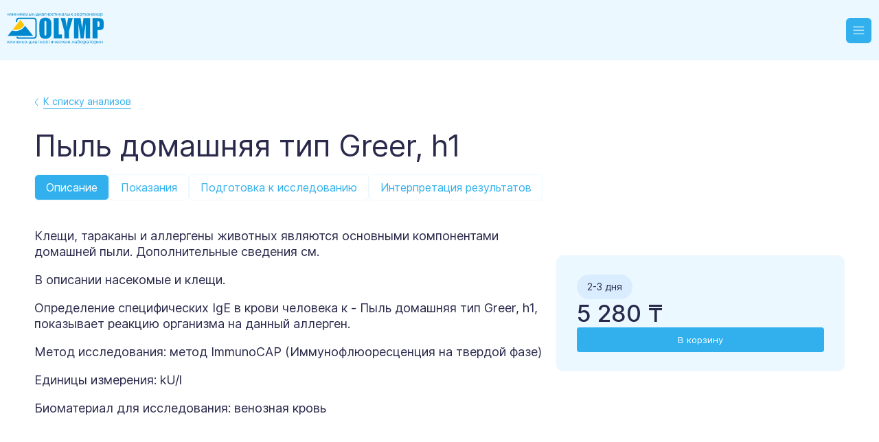

--- FILE ---
content_type: text/html;charset=utf-8
request_url: https://www.kdlolymp.kz/services/pyl-domashnyaya-tip-greer-h1
body_size: 55628
content:
<!DOCTYPE html><html  lang="ru" dir="ltr" class="" style=""><head><meta charset="utf-8"><meta name="viewport" content="width=device-width, initial-scale=1"><title>Пыль домашняя тип Greer, h1 - сдать анализы в КДЛ ОЛИМП</title><script type="text/partytown" async>
        (function(w,d,s,l,i){w[l]=w[l]||[];w[l].push({'gtm.start':
        new Date().getTime(),event:'gtm.js'});var f=d.getElementsByTagName(s)[0],
        j=d.createElement(s),dl=l!='dataLayer'?'&l='+l:'';j.async=true;j.src=
        'https://www.googletagmanager.com/gtm.js?id='+i+dl;f.parentNode.insertBefore(j,f);
        })(window,document,'script','dataLayer','GTM-P3M2PDK6');
      </script><script type="text/partytown" async>
        (function(w,d,s,l,i){w[l]=w[l]||[];w[l].push({'gtm.start':
        new Date().getTime(),event:'gtm.js'});var f=d.getElementsByTagName(s)[0],
        j=d.createElement(s),dl=l!='dataLayer'?'&l='+l:'';j.async=true;j.src=
        'https://www.googletagmanager.com/gtm.js?id='+i+dl;f.parentNode.insertBefore(j,f);
        })(window,document,'script','dataLayer','GTM-NDBG2VTC');
      </script><style>.page-enter-active,.page-leave-active{transition:all .23s;will-change:transform,opacity}.page-enter-from,.page-leave-to{opacity:0;transform:translateY(5em) rotateX(2deg)}</style><style>.nuxt-wrapper[data-v-58acdf5c]{display:flex;flex-direction:column;min-height:100vh}.nuxt-wrapper.is_locked[data-v-58acdf5c]{height:100vh;overflow:hidden}@media screen and (min-width:1370px){.nuxt-wrapper.is_locked[data-v-58acdf5c]{height:unset;overflow:auto}}.nuxt-wrapper[data-v-58acdf5c]:has(dialog[open]){position:fixed;width:100%}.nuxt-wrapper .nuxt-page[data-v-58acdf5c]{flex:1 0 auto;height:100%}</style><style>.main__header[data-v-9058dbd8]{background:var(--bg-200);position:sticky;top:0;z-index:10}.main__header.lock__events[data-v-9058dbd8]{pointer-events:none}.main__header__link[data-v-9058dbd8]{background:linear-gradient(90.08deg,#0088ce -5.85%,#31b0ed 62.22%,#0088ce 111.04%);cursor:pointer;font-size:16px;font-weight:700;height:40px;line-height:26px}@media screen and (max-width:900px){.main__header__link[data-v-9058dbd8]{font-size:12px;font-weight:500;height:24px;line-height:16px}}.main__header__link a[data-v-9058dbd8]{align-items:center;color:inherit;color:#fff;display:flex;height:100%;justify-content:center;width:100%}.main__header__wrapper[data-v-9058dbd8]{align-items:center;display:flex;flex-direction:row;margin:auto;padding:.7em;position:relative;width:min(1440px + 4em,100%)}@media screen and (min-width:1370px){.main__header__wrapper[data-v-9058dbd8]{padding:2em}}.main__header__wrapper__blocks[data-v-9058dbd8]{display:flex;flex:1 1;flex-direction:column;font-size:18px;font-weight:500;line-height:20.57px;margin-left:2em;position:relative}.main__header__wrapper__blocks main[data-v-9058dbd8]{display:flex;flex-direction:row;justify-content:flex-end}@media screen and (min-width:1370px){.main__header__wrapper__blocks main[data-v-9058dbd8]{justify-content:space-between}}.main__header__wrapper__blocks__info[data-v-9058dbd8]{display:none}@media screen and (min-width:1370px){.main__header__wrapper__blocks__info[data-v-9058dbd8]{display:flex;gap:1.5em;margin-left:auto;padding-bottom:.05em;padding-top:.05em;position:absolute;right:0;transform:translateY(-32px);z-index:1}}.main__header__wrapper__blocks__nav[data-v-9058dbd8]{display:none;gap:18px;margin-right:12px}.main__header__wrapper__blocks__nav a[data-v-9058dbd8]{align-items:center;color:var(--text-100);display:flex;padding-bottom:.4em;padding-top:.4em;position:relative;text-decoration:none}.main__header__wrapper__blocks__nav a.current[data-v-9058dbd8]:after{animation:appear-a-link .5s ease-in-out;background:var(--accent-100);border-radius:6px;box-sizing:border-box;content:"";left:50%;padding:2px;position:absolute;top:100%;transform:translate(-50%);transition:width .2s cubic-bezier(.47,0,.745,.715);width:30px}.main__header__wrapper__blocks__nav a[data-v-9058dbd8]:hover{opacity:.6}@media screen and (min-width:1370px){.main__header__wrapper__blocks__nav[data-v-9058dbd8]{display:flex}}.main__header__wrapper__blocks__buttons[data-v-9058dbd8]{display:none}.main__header__wrapper__blocks__buttons .results[data-v-9058dbd8]{align-items:center;color:#fff!important;display:flex;white-space:nowrap}@media screen and (min-width:1370px){.main__header__wrapper__blocks__buttons[data-v-9058dbd8]{align-items:center;display:flex;gap:.5em}}.main__header__wrapper .logo[data-v-9058dbd8]{height:32px;width:38px}@media screen and (min-width:700px){.main__header__wrapper .logo[data-v-9058dbd8]{height:44.75px;width:92.56px}}@media screen and (min-width:900px){.main__header__wrapper .logo[data-v-9058dbd8]{height:65.74px;width:140px}}@media screen and (min-width:1370px){.main__header__wrapper .logo[data-v-9058dbd8]{height:66px}}</style><style>.info__label[data-v-45751263]{display:none;position:relative}.info__label__dropdown[data-v-45751263]{background:#fff;border-radius:5px;box-shadow:0 4px 18px #0000001f;margin-top:6px;opacity:0;padding:12px 16px;pointer-events:none;position:absolute;right:0;top:100%;transition:opacity .5s ease}.info__label__dropdown--open[data-v-45751263]{opacity:1;pointer-events:auto}.info__label__dropdown__list__item[data-v-45751263]{align-items:center;display:flex;font-size:16px;margin-top:.2em}.info__label__dropdown__list__item img[data-v-45751263]{height:12px;width:12px}.info__label__open[data-v-45751263]{cursor:pointer;margin-left:0}.info__label a[data-v-45751263]{color:var(--text-100);margin-left:.5em;text-decoration:none}.info__label a.loader__darker[data-v-45751263]{height:20px;width:120px}@media screen and (min-width:1370px){.info__label[data-v-45751263]{align-items:center;display:flex;flex-direction:row}}.mobile[data-v-45751263]{display:flex;flex-direction:column;gap:5px}.mobile .number[data-v-45751263]{font-size:15px;font-weight:600;line-height:19.36px}.mobile .number a[data-v-45751263]{color:var(--text-100)}.mobile .title[data-v-45751263]{color:var(--darked-grey);font-size:12px;line-height:14.52px}.mobile .title[data-v-45751263] *{color:var(--darked-grey);transition:all .2s cubic-bezier(.47,0,.745,.715)}@media screen and (min-width:1370px){.mobile[data-v-45751263]{display:none}}</style><style>.select-city[data-v-b5f4e2f7]{cursor:pointer;position:relative}.select-city .fade-enter-active[data-v-b5f4e2f7],.select-city .fade-leave-active[data-v-b5f4e2f7]{transition:opacity .5s cubic-bezier(.47,0,.745,.715)}.select-city .fade-enter-from[data-v-b5f4e2f7],.select-city .fade-leave-to[data-v-b5f4e2f7]{opacity:0}.select-city .current-city[data-v-b5f4e2f7]{text-align:right;transition:background-color .1s cubic-bezier(.47,0,.745,.715)}.select-city .current-city.loader__darker[data-v-b5f4e2f7]{min-height:20px;min-width:100px}.select-city .select-city__list[data-v-b5f4e2f7]{background:#fff;border-radius:5px;box-shadow:0 10px 23px #26aef363;display:flex;flex-direction:column;max-height:402px;overflow-y:scroll;padding:27px 18px;position:absolute;right:0;top:29.5px;width:280px;z-index:3}.select-city .select-city__list .search[data-v-b5f4e2f7] input{font-size:16px;height:36px}.select-city .select-city__list .search[data-v-b5f4e2f7] .input__message{display:none}.select-city .select-city__list .search[data-v-b5f4e2f7] .input__field__text{padding:0 12px}.select-city .select-city__list .region[data-v-b5f4e2f7]{margin-top:4px}.select-city .select-city__list .region .title[data-v-b5f4e2f7]{font-size:16px;line-height:16.94px}.select-city .select-city__list .region .title[data-v-b5f4e2f7] *{color:var(--accent-100)}.select-city .select-city__list .city[data-v-b5f4e2f7]{font-size:16px;line-height:19.36px;margin-left:4px;margin-top:4px}details>summary[data-v-b5f4e2f7]{list-style:none}details>summary[data-v-b5f4e2f7]::-webkit-details-marker{display:none}</style><style>.burger__languages__list[data-v-d1394246]{align-items:center;display:flex;justify-content:space-around;padding:.1em}.burger__languages__list .lang[data-v-d1394246]{align-items:center;aspect-ratio:1/1;background-color:transparent;border:2px solid var(--accent-100);border-radius:6px;color:var(--accent-100);cursor:pointer;display:flex;font-size:18px;height:46px;justify-content:center;margin:auto;width:46px}.burger__languages__list .lang.current[data-v-d1394246]{background-color:var(--accent-100);color:var(--bg-100)}@media screen and (min-width:1370px){.burger__languages__list[data-v-d1394246]{display:none}}.select[data-v-d1394246]{align-items:center;background:var(--bg-100);border:1px solid var(--accent-100);border-radius:6px;box-sizing:border-box;cursor:pointer;display:none;font-size:14px;height:28.73px;justify-self:center;padding:.3em;position:relative}@media screen and (min-width:1370px){.select[data-v-d1394246]{display:flex}}.select__preview[data-v-d1394246]{color:var(--accent-100);font-weight:550;pointer-events:none;text-transform:uppercase;-webkit-user-select:none;-moz-user-select:none;user-select:none}.select__list[data-v-d1394246]{background-color:var(--bg-100);border:1px solid var(--accent-100);border-radius:6px;box-sizing:border-box;display:flex;flex-direction:column;left:-2px;max-height:100vh;overflow-y:hidden;padding:0;position:absolute;top:100%;transform-origin:top center;transition:transform .121s cubic-bezier(.47,0,.745,.715),max-height .121s cubic-bezier(.47,0,.745,.715),opacity .1s cubic-bezier(.47,0,.745,.715);width:calc(100% + 4px)}.select__list__elem[data-v-d1394246]{background:transparent;border:none;color:var(--accent-100);cursor:pointer;line-height:14px;padding:.42em .42em .42em .3em;text-align:left;text-transform:uppercase;-webkit-user-select:none;-moz-user-select:none;user-select:none}.select__list__elem[data-v-d1394246]:not(.mute):hover{opacity:.66}.select__list__elem.mute[data-v-d1394246]{opacity:.4;pointer-events:none}.select__list__elem[data-v-d1394246]:not(:first-child){border-top:1px solid var(--accent-100)}.select.hide[data-v-d1394246]{background:transparent;border:1px solid var(--accent-100);color:var(--accent-100)}.select.hide .select__list[data-v-d1394246]{max-height:0;opacity:0;transform:scaleY(.8)}</style><style>.shop__card[data-v-51e37a46]{align-items:center;aspect-ratio:1/1;background:transparent;border:1px solid var(--accent-100);border-radius:6px;color:var(--accent-100);font-size:14px;padding:.25em;position:relative;transition:all .2s cubic-bezier(.47,0,.745,.715);width:28.73px}.shop__card[data-v-51e37a46],.shop__card__icon[data-v-51e37a46]{display:flex;justify-content:center}.shop__card__icon[data-v-51e37a46]{cursor:pointer}.shop__card:hover span svg[data-v-51e37a46]{opacity:.66}.shop__card.active[data-v-51e37a46]{background-color:var(--accent-blue)}.shop__card.active .shop__card__count[data-v-51e37a46]{align-items:center;aspect-ratio:1/1;background-color:var(--accent-yellow);border-radius:100px;display:flex;font-size:11px;height:16px;justify-content:center;line-height:13.31px;position:absolute;right:-8px;top:-6px}.shop__card__count[data-v-51e37a46]{display:none}.shop__card__panel[data-v-51e37a46]{background:var(--bg-100);border-radius:5px;box-shadow:0 0 3px 3px #00000040;display:flex;flex-direction:column;perspective:2000px;position:absolute;top:calc(100% + 10px);transition:transform .12s cubic-bezier(.47,0,.745,.715),opacity .12s cubic-bezier(.47,0,.745,.715);width:420px}.shop__card__panel.hide[data-v-51e37a46]{opacity:0;pointer-events:none;transform:rotateY(35deg)}.shop__card__panel__main[data-v-51e37a46]{display:flex;flex-direction:column;font-weight:400;gap:10px;max-height:60vh;overflow:auto;padding:20px}.shop__card__panel__main__order-title[data-v-51e37a46]{font-size:16px;font-weight:700;line-height:20px}.shop__card__panel__main__not-available[data-v-51e37a46]{color:var(--error-required);font-size:14px;line-height:16px}.shop__card__panel__main__item[data-v-51e37a46]{border-radius:3px;display:flex;flex-direction:column}.shop__card__panel__main__item a[data-v-51e37a46]:not(.active){pointer-events:none}.shop__card__panel__main__item__link[data-v-51e37a46]{display:flex;font-size:16px;justify-content:space-between;line-height:18px}.shop__card__panel__main__item__link__title[data-v-51e37a46]{word-wrap:break-word;max-width:264px}.shop__card__panel__main__item__link__price[data-v-51e37a46]{align-items:flex-end;display:flex;justify-content:flex-end;min-width:100px}.shop__card__panel__main__item__delete[data-v-51e37a46]{align-self:flex-end;border-bottom:1px solid var(--error-required);color:var(--error-required);cursor:pointer;font-size:14px;line-height:18px;margin-top:5px}.shop__card__panel__main__clear[data-v-51e37a46]{align-self:flex-end;color:var(--error-required);cursor:pointer;font-size:16px;font-weight:500;line-height:20px}.shop__card__panel__main__sum[data-v-51e37a46]{display:flex;font-weight:600;justify-content:space-between;line-height:20px}.shop__card__panel__main__sum__title[data-v-51e37a46]{font-size:18px}.shop__card__panel__main__sum__number[data-v-51e37a46]{font-size:20px}.shop__card__panel__main__empty[data-v-51e37a46]{font-size:16px;font-weight:600;line-height:20px;margin:0 auto}.shop__card__panel__main[data-v-51e37a46] .ps__rail-x{display:none}.shop__card__panel__go[data-v-51e37a46]{background-color:var(--accent-100);border-radius:5px;color:#fff;display:flex;font-size:20px;font-weight:400;justify-content:center;line-height:28px;padding:9px 0}</style><style>.dd_button[data-v-a300c4cc]{align-items:center;background:var(--accent-100);border-radius:4px;color:#fff;cursor:pointer;display:flex;font-size:16px;justify-content:center;padding:6.5px 12px;transition:all .2s cubic-bezier(.47,0,.745,.715);-webkit-user-select:none;-moz-user-select:none;user-select:none}.dd_button[data-v-a300c4cc]:hover{opacity:.67}.dd_button.loading[data-v-a300c4cc]{pointer-events:none}.dd_button.loading img[data-v-a300c4cc]{margin-left:.4em;width:1.2em}.dd_button img[data-v-a300c4cc]{transition:width .1s cubic-bezier(.47,0,.745,.715);width:0}</style><style>.sign_in[data-v-a20eac91]{align-items:center;color:#fff!important;display:flex;white-space:nowrap}</style><style>.modal[data-v-bbdb0e1a]{border:0;border-radius:10px;box-shadow:0 0 20px #49494936;display:none;margin:auto;max-height:calc(100% - 120px);opacity:0;outline:0;overflow:visible;padding:0;transition:.2s ease;transition-behavior:allow-discrete;transition-property:overlay display opacity translate;translate:0 3em}.modal[data-v-bbdb0e1a]::backdrop{background:#00000080;opacity:0;transition:.2s ease;transition-behavior:allow-discrete;transition-property:overlay display opacity}.modal[open][data-v-bbdb0e1a]{display:inline-flex!important;opacity:1;pointer-events:unset;translate:0 0}.modal[open][data-v-bbdb0e1a]::backdrop{opacity:1}.modal:not([open]) .modal_footer[data-v-bbdb0e1a],.modal:not([open]) .modal_header[data-v-bbdb0e1a],.modal:not([open]) .modal_root[data-v-bbdb0e1a]{display:none!important}.modal_root[data-v-bbdb0e1a]{background:#fff;border-radius:.5em;display:inline-flex!important;flex-direction:column;outline:none;overflow:auto;width:100%}.modal_header[data-v-bbdb0e1a]{align-items:center;border-bottom:1px solid #d3d3d3;display:flex;flex-direction:row;line-height:1.6;padding:1em}.modal_header[data-v-bbdb0e1a]:empty{display:none}.modal_body[data-v-bbdb0e1a]{flex:1 1;line-height:1.6}.modal_body_buttons[data-v-bbdb0e1a]{display:flex;gap:12px;width:100%}.modal_body_buttons button[data-v-bbdb0e1a]{align-items:center;border:0;border-radius:4px;color:#fff;cursor:pointer;display:flex;font-size:20px;gap:8px;justify-content:center;line-height:28px;padding:10px 0;width:100%}.modal_body_buttons button[data-v-bbdb0e1a],.modal_body_buttons button[data-v-bbdb0e1a] *{transition:all .1s cubic-bezier(.47,0,.745,.715)}.modal_body_buttons button img[data-v-bbdb0e1a]{width:0}.modal_body_buttons button img.confirmed[data-v-bbdb0e1a]{width:1.2em}.modal_body_buttons button[data-v-bbdb0e1a]:hover{opacity:.8}.modal_footer[data-v-bbdb0e1a]{border-top:1px solid #d3d3d3;display:flex;flex-direction:row;line-height:1.6;padding:1em}.modal_footer[data-v-bbdb0e1a]:empty{display:none}.modal.confirm[data-v-bbdb0e1a]{height:200px;padding:30px}.modal.confirm[data-v-bbdb0e1a] *{text-align:center}.modal.confirm[data-v-bbdb0e1a]{min-width:85vw}@media screen and (min-width:560px){.modal.confirm[data-v-bbdb0e1a]{min-width:466px}}.modal.confirm .modal_body[data-v-bbdb0e1a]{display:flex;flex-direction:column;justify-content:space-between}.modal.confirm .modal_body_title[data-v-bbdb0e1a]{font-size:28px;line-height:34px;margin-bottom:16px}@media screen and (min-width:768px){.modal[data-v-bbdb0e1a]{max-height:unset;max-width:calc(100% - 120px)}}@starting-style{.modal[open][data-v-bbdb0e1a]{display:none;opacity:0;translate:0 -3em}.modal[open][data-v-bbdb0e1a]::backdrop{opacity:0}}.close[data-v-bbdb0e1a]{align-items:center;background:#0000004d;border-radius:100%;cursor:pointer;display:flex;height:40px;justify-content:center;position:absolute;right:0;top:-50px;width:40px}.close img[data-v-bbdb0e1a]{height:14px;width:14px}@media screen and (min-width:768px){.close[data-v-bbdb0e1a]{right:-50px;top:2px}}</style><style>.modal__template[data-v-37a491d5]{align-items:center;display:flex;flex-direction:column;height:280px;justify-content:flex-end;min-width:85vw;padding:30px}@media screen and (min-width:560px){.modal__template[data-v-37a491d5]{min-width:466px}}.modal__template[data-v-37a491d5] *{text-align:center}.modal__template .title[data-v-37a491d5]{font-size:28px;line-height:34px;margin-bottom:16px}.modal__template .subtitle[data-v-37a491d5]{font-size:18px;line-height:28px;margin-bottom:22px;max-width:250px}.modal__template .buttons[data-v-37a491d5]{display:flex;gap:12px;width:100%}.modal__template .buttons button[data-v-37a491d5]{border:0;border-radius:4px;color:#fff;cursor:pointer;font-size:20px;line-height:28px;padding:10px 0;width:100%}</style><style>.burger__wrapper[data-v-80219272]{align-items:center;display:flex;flex-direction:row;gap:.5em;margin-left:.5em}@media screen and (min-width:1370px){.burger__wrapper[data-v-80219272]{display:none}}.burger[data-v-80219272]{align-items:center;background:var(--accent-100);border-radius:6px;box-sizing:border-box;color:var(--bg-100);display:flex;font-size:16px;height:37px;justify-content:center;padding:.482em;-webkit-user-select:none;-moz-user-select:none;user-select:none;width:37px}.burger[data-v-80219272]:hover{cursor:pointer;opacity:.66}.burger__darkness[data-v-80219272]{background:#00000032;bottom:0;box-shadow:inset 0 0 15vh #00000082;height:100vh;left:max(-312px,11px - 100%);order:1;position:fixed;top:0;transition:opacity .2s cubic-bezier(.47,0,.745,.715);width:100%;will-change:opacity;z-index:500}.burger__darkness.hide[data-v-80219272]{opacity:0;pointer-events:none}.burger__menu[data-v-80219272]{background:var(--bg-100);bottom:0;box-shadow:0 0 15vh #00000082;overflow-y:auto;position:fixed;right:0;top:0;transition:width .2s cubic-bezier(.47,0,.745,.715);width:350px;will-change:width;z-index:501}@media screen and (max-width:400px){.burger__menu[data-v-80219272]{width:320px}}.burger__menu__fill[data-v-80219272]{align-items:center;background:var(--bg-200);border-bottom:1px solid var(--accent-200);display:flex;height:130px;justify-content:space-between;margin-bottom:.3em;padding:.7em;position:relative}.burger__menu__fill .cross[data-v-80219272]{cursor:pointer}.burger__menu__fill .burger__tel__info[data-v-80219272]{bottom:1em;display:none;flex-direction:column;gap:.5em}.burger__menu__fill .burger__tel__info .info__label:nth-child(2) svg[data-v-80219272]{margin-left:.25em}@media screen and (max-width:1370px){.burger__menu__fill .burger__tel__info[data-v-80219272]{bottom:.5em;display:flex;flex-direction:column}.burger__menu__fill .burger__tel__info a[data-v-80219272]:nth-child(2){display:none}}@media(max-height:900px){.burger__menu__fill .burger__tel__info[data-v-80219272]{bottom:.7em}.burger__menu__fill[data-v-80219272]{height:90px}}@media(max-height:750px){.burger__menu__fill[data-v-80219272]{height:60px;padding:0 .7em}}.burger__menu__numbers[data-v-80219272]{align-items:flex-end;display:none;justify-content:space-between;margin:20px 10px 40px}@media screen and (max-width:1370px){.burger__menu__numbers[data-v-80219272]{display:flex}}.burger__menu__numbers[data-v-80219272]>:last-child{align-items:flex-end}.burger__menu .line[data-v-80219272]{align-items:center;margin-bottom:20px;margin-left:10px}@media screen and (max-width:1370px){.burger__menu .line[data-v-80219272]{display:flex}}.burger__menu .line__title[data-v-80219272]{color:var(--darked-grey);font-size:14px;font-weight:700;line-height:16.94px;min-width:90px}.burger__menu .line[data-v-80219272]>:last-child{width:100%}.burger__menu__languages[data-v-80219272]{display:none}@media screen and (max-width:1370px){.burger__menu__languages[data-v-80219272]{display:flex}}.burger__menu__city[data-v-80219272]{display:none}@media screen and (max-width:1370px){.burger__menu__city[data-v-80219272]{display:flex}}.burger__menu__city[data-v-80219272]>:last-child{display:flex;justify-content:center}.burger__menu .select-city[data-v-80219272]{border:1px solid var(--accent-100);border-radius:5px;min-width:171px;padding:4px 10px}.burger__menu .select-city[data-v-80219272] .current-city{color:var(--accent-100);display:flex;font-size:14px;justify-content:space-between;line-height:16.94px}.burger__menu .select-city[data-v-80219272] .select-city__list{right:-50px}.burger__menu__nav[data-v-80219272]{display:flex;flex-direction:column}.burger__menu__nav a[data-v-80219272]{align-items:center;border-left:.25em solid #d3d3d3;box-sizing:border-box;color:var(--text-100);display:flex;font-size:18px;line-height:21.78px;padding:10px;text-decoration:none;transition:all .2s cubic-bezier(.47,0,.745,.715);-webkit-user-select:none;-moz-user-select:none;user-select:none;white-space:nowrap;width:100%}.burger__menu__nav a.current[data-v-80219272]{border-left:.25em solid var(--accent-100)}.burger__menu__nav a[data-v-80219272]:hover{color:var(--accent-100)}.burger__menu__nav a[data-v-80219272]:first-child{border-top:1px solid #f6f8fc}.burger__menu__bottom[data-v-80219272]{display:none}@media screen and (max-width:1370px){.burger__menu__bottom[data-v-80219272]{display:block}}.burger__menu__bottom__matrix[data-v-80219272]{align-items:center;display:grid;grid-template-columns:1fr 1fr;justify-items:center;margin-top:1em}.burger__menu__bottom__matrix .shop__card[data-v-80219272]{height:4em;width:4em}.burger__menu__bottom__matrix .mobile_item[data-v-80219272]{align-items:center;display:flex;flex-direction:column;gap:.4em;justify-content:center}.burger__menu__bottom__matrix .mobile_item>span[data-v-80219272]{text-align:center}.burger__menu__bottom__matrix .mobile_item .mobile_button[data-v-80219272]{align-items:center;aspect-ratio:1/1;border:2px solid var(--accent-100);border-radius:6px;cursor:pointer;display:flex;justify-content:center;position:relative;width:52px}.burger__menu__bottom__matrix .mobile_item .basket_count[data-v-80219272]{align-items:center;aspect-ratio:1/1;background-color:var(--accent-yellow);border-radius:100px;display:flex;font-size:14px;height:24px;justify-content:center;line-height:13.31px;position:absolute;right:-12px;top:-12px}.burger__menu__bottom__flex[data-v-80219272]{align-items:center;display:flex;gap:.5em;margin-top:1.5em;padding:0 .5em}.burger__menu.hide[data-v-80219272]{width:0!important}</style><style>main[data-v-92dec30f]{margin:0 auto;max-width:1440px;padding:21px 16px}@media screen and (min-width:768px){main[data-v-92dec30f]{padding:50px}}main h1[data-v-92dec30f]{font-size:28px;font-weight:500;line-height:33.89px}@media screen and (min-width:912px){main h1[data-v-92dec30f]{font-size:44px;font-weight:400;line-height:48px}}main h1.loader__darker[data-v-92dec30f]{height:33.89px}@media screen and (min-width:912px){main h1.loader__darker[data-v-92dec30f]{height:48px}}main .header[data-v-92dec30f]{margin-bottom:29px}main .content[data-v-92dec30f]{display:flex;flex-direction:column-reverse}@media screen and (min-width:768px){main .content[data-v-92dec30f]{flex-direction:row;gap:12px}}@media screen and (min-width:1024px){main .content[data-v-92dec30f]{gap:20px}}@media screen and (min-width:1280px){main .content[data-v-92dec30f]{gap:42px}}@media screen and (min-width:768px){main .content .column__left[data-v-92dec30f]{width:100%}}main .content .column__left .banner[data-v-92dec30f]{margin-bottom:18px;margin-top:28px}@media screen and (min-width:768px){main .content .column__left .banner[data-v-92dec30f]{display:none}}main .content .column__left .buttons[data-v-92dec30f]{display:flex;flex-wrap:wrap;gap:10px;margin-bottom:36px;margin-top:18px}@media screen and (min-width:768px){main .content .column__left .buttons[data-v-92dec30f]{margin-bottom:40px}}main .content .column__left .buttons .button[data-v-92dec30f]{background:#fff;border:1px solid #ebf8ff;border-radius:6px;color:var(--accent-100);cursor:pointer;font-size:14px;line-height:20px;padding:6px 16px}@media screen and (min-width:768px){main .content .column__left .buttons .button[data-v-92dec30f]{font-size:16px;line-height:24px}}main .content .column__left .buttons .button.active[data-v-92dec30f]{background:var(--accent-100);color:#fff}main .content .column__left .buttons .button.loader__darker[data-v-92dec30f]{height:34px;width:105px}@media screen and (min-width:768px){main .content .column__left .buttons .button.loader__darker[data-v-92dec30f]{height:38px;width:115px}}main .content .column__left .text[data-v-92dec30f]{font-size:16px;line-height:26px}main .content .column__left .text.loader__darker[data-v-92dec30f]{height:300px;width:100%}main .content .column__right[data-v-92dec30f]{display:none}main .content .column__right .banner[data-v-92dec30f]{margin-top:184px}@media screen and (min-width:768px){main .content .column__right[data-v-92dec30f]{display:block}}</style><style>.modal[data-v-341f19eb]{padding:25px}.modal[data-v-341f19eb]:focus-visible{outline:none}@media screen and (min-width:768px){.modal[data-v-341f19eb]{min-width:730px}}.title[data-v-341f19eb]{margin-bottom:6px}.title[data-v-341f19eb],.yourCityIs[data-v-341f19eb]{font-size:24px;line-height:32px}.yourCityIs[data-v-341f19eb]{max-width:100%;text-align:center;width:830px}.yourCityIs .currentCity[data-v-341f19eb]{color:#31b0ed;cursor:pointer;display:inline-block}.yourCityIs .currentCity.loader__darker[data-v-341f19eb]{height:28px;margin-bottom:-6px;width:82.55px}.buttons[data-v-341f19eb]{display:flex;gap:16px;justify-content:center;margin-top:16px}.subtitle[data-v-341f19eb]{font-size:18px;line-height:28px}.geo[data-v-341f19eb],.subtitle[data-v-341f19eb]{margin-bottom:14px}.geo[data-v-341f19eb]{color:#31b0ed;cursor:pointer;font-size:16px;line-height:19.36px}.search[data-v-341f19eb]{height:40px;margin-bottom:14px}@media screen and (min-width:1280px){.search[data-v-341f19eb]{height:64px}}.search[data-v-341f19eb] .tests{display:none}.regions[data-v-341f19eb]{display:flex;flex-direction:column;flex-wrap:wrap;gap:11px;margin-bottom:16px}@media screen and (max-width:768px){.regions[data-v-341f19eb]{height:unset!important}}.regions details[data-v-341f19eb]{position:relative}.regions details summary[data-v-341f19eb]{border:1px solid transparent;border-top-left-radius:8px;border-top-right-radius:8px;cursor:pointer;font-size:18px;line-height:28px;list-style-type:none;padding:3px;position:relative;transition:all .2s cubic-bezier(.47,0,.745,.715)}.regions details summary[data-v-341f19eb]:before{content:url(/images/summaryMarker.svg);position:absolute;right:0;transition:transform .15s cubic-bezier(.47,0,.745,.715)}.regions details summary[data-v-341f19eb] *{transition:color .2s cubic-bezier(.47,0,.745,.715)}.regions details summary[data-v-341f19eb]:hover *{color:var(--accent-100)}.regions details>div[data-v-341f19eb]{background:#fff;border-bottom:1px solid;border-bottom-left-radius:8px;border-bottom-right-radius:8px;border-left:1px solid;border-right:1px solid;box-shadow:10px 24px 40px #29294b33;position:absolute;transition:color .2s cubic-bezier(.47,0,.745,.715);width:100%;z-index:2}.regions details>div .city[data-v-341f19eb]{cursor:pointer;padding-left:16px;transition:background .2s cubic-bezier(.47,0,.745,.715)}.regions details>div .city[data-v-341f19eb]:hover{background:#d0d9de}.regions details[open] summary[data-v-341f19eb]{border:1px solid #d0d9de}.regions details[open] summary[data-v-341f19eb]:before{transform:rotate(-90deg)}.regions details[open]>div[data-v-341f19eb]{border-color:#d0d9de}@media screen and (min-width:768px){.regions details[data-v-341f19eb]{width:calc(50% - 12px)}}.no[data-v-341f19eb]{font-size:18px;line-height:28px}.cities[data-v-341f19eb]{border-bottom:1px solid #daedff;-moz-column-gap:90px;column-gap:90px;display:flex;flex-wrap:wrap;font-size:24px;line-height:32px;margin-bottom:30px;padding:28px 0;row-gap:27px}.cities .city[data-v-341f19eb]{cursor:pointer}</style><style>.modal[data-v-dffae9f2]{align-items:center;display:flex;flex-direction:column;justify-content:space-between;margin:auto;max-width:619px;padding:25px;width:100%}@media screen and (min-width:768px){.modal[data-v-dffae9f2]{padding:105px 25px}}@media(min-width:960px){.modal[data-v-dffae9f2]{width:880px}}.modal .title[data-v-dffae9f2]{font-size:28px;font-weight:500;line-height:33.89px;margin-bottom:28px}@media screen and (min-width:768px){.modal .title[data-v-dffae9f2]{font-weight:400;margin-bottom:34px}}.modal .text[data-v-dffae9f2]{font-size:14px;line-height:20px;max-width:619px}@media screen and (min-width:768px){.modal .text[data-v-dffae9f2]{font-size:16px;line-height:24px}}.modal .button[data-v-dffae9f2]{margin-top:28px;padding-bottom:14px;padding-top:14px;width:100%}@media screen and (min-width:480px){.modal .button[data-v-dffae9f2]{padding:9px 46.5px;width:unset}}@media screen and (min-width:768px){.modal .button[data-v-dffae9f2]{margin-top:46px}}</style><style>footer[data-v-abb81dea]{border-top:1px solid rgba(41,41,75,.1);display:flex;flex-direction:column;font-size:16px;line-height:19.36px;margin:56px 10px 0;padding-bottom:30px;padding-top:30px}@media screen and (min-width:600px){footer[data-v-abb81dea]{margin:56px 25px 0}}@media screen and (min-width:1000px){footer[data-v-abb81dea]{margin:56px 40px 0}}@media screen and (min-width:1024px)and (max-height:480px){footer[data-v-abb81dea]{padding-bottom:10px;padding-top:10px}}@media screen and (min-width:1200px){footer[data-v-abb81dea]{display:block}}@media screen and (min-width:1520px){footer[data-v-abb81dea]{align-self:center;width:1440px}}footer .row[data-v-abb81dea]{display:flex;flex-direction:column;gap:20px;max-width:1440px}@media screen and (min-width:912px){footer .row[data-v-abb81dea]{align-items:center;flex-direction:row;justify-content:space-between}}footer .row .left[data-v-abb81dea]{display:flex;flex-direction:column;gap:20px}@media screen and (min-width:912px){footer .row .left[data-v-abb81dea]{align-items:center;flex-direction:row}}footer .row .left .socials[data-v-abb81dea]{align-items:center;display:flex;flex-wrap:wrap;gap:25px}@media screen and (max-width:1280px){footer .row .left .socials[data-v-abb81dea]{gap:16px}}footer .row .left .socials .loader__darker[data-v-abb81dea]{aspect-ratio:1/1;background-color:var(--bg-300);width:22px}footer .row .left .socials img[data-v-abb81dea]{height:30px;width:30px}footer .row .center>.links[data-v-abb81dea]{display:flex;flex-direction:column;gap:10px}footer .row .center>.links[data-v-abb81dea] *{color:var(--text-100);font-size:16px;line-height:19.36px}@media screen and (min-width:912px){footer .row .center>.links[data-v-abb81dea]{align-items:center;flex-direction:row;gap:32px}}footer .row .right[data-v-abb81dea]{display:none}@media screen and (min-width:1200px){footer .row .right[data-v-abb81dea]{display:block}}footer>.download[data-v-abb81dea]{display:none}@media screen and (min-width:912px){footer>.download[data-v-abb81dea]{align-self:flex-end;display:block;margin-top:13px}}@media screen and (min-width:1200px){footer>.download[data-v-abb81dea]{display:none}}footer>.download__mobile[data-v-abb81dea]{font-size:13px;line-height:15.73px;margin-top:25px}@media screen and (min-width:912px){footer>.download__mobile[data-v-abb81dea]{display:none}}footer .developed[data-v-abb81dea]{align-items:center;align-self:flex-start;color:var(--text-100);display:inline-flex;gap:9px;margin-top:25px}@media screen and (min-width:912px){footer .developed[data-v-abb81dea]{align-self:flex-end;margin-top:8px}}@media screen and (min-width:1200px){footer .developed[data-v-abb81dea]{float:right}}footer .developed img[data-v-abb81dea]{height:48.3px;width:146px}@media screen and (min-width:912px){footer .developed img[data-v-abb81dea]{height:58.9px;width:178px}}</style><style>.snow-canvas[data-v-cef5d778]{background:transparent}</style><style>.download[data-v-b625bf3f]{background:var(--accent-100);border-radius:10px;color:#fff;cursor:pointer;display:flex;font-size:13px;gap:12.5px;line-height:15.73px;padding:12px 25px 12px 29px;position:relative;transition:opacity .2s cubic-bezier(.47,0,.745,.715)}.download.active[data-v-b625bf3f]{z-index:222}.download.active .download__modal[data-v-b625bf3f]{opacity:1;pointer-events:all}.download__wrapper[data-v-b625bf3f]{position:relative;width:232px}.download__modal[data-v-b625bf3f]{align-items:center;background:#fff;border-radius:8px;box-shadow:-2px 8px 18px #0000001a;cursor:default;display:inline-flex;display:flex;flex-direction:column;float:right;left:0;opacity:0;padding:16px 12px;pointer-events:none;position:absolute;top:-280px;transition:opacity .2s cubic-bezier(.47,0,.745,.715);width:232px}.download__modal .title[data-v-b625bf3f]{font-weight:400;margin-bottom:18px;text-align:center}.download__modal .links[data-v-b625bf3f]{display:flex;gap:7px;margin-top:18px}.download__modal .links .link[data-v-b625bf3f]{align-items:center;background:#29294b;border-radius:3.76px;cursor:pointer;display:flex;gap:6px;justify-content:center;padding:6px}.download__modal .links .link .texts[data-v-b625bf3f]{color:#fff;display:flex;flex-direction:column;font-size:6.33px;justify-content:space-between;line-height:7.67px}.download__modal .links .link .texts span[data-v-b625bf3f]{color:#fff;font-size:11.09px;font-weight:600;line-height:13.42px;margin-top:1.5px}.download__modal .arrow[data-v-b625bf3f]{background-color:#fff;bottom:-5px;height:10px;left:calc(50% - 5px);position:absolute;transform:rotate(45deg);width:10px}</style><style>.links[data-v-4f43921b]{display:flex;gap:7px}.links .link[data-v-4f43921b]{align-items:center;background:#29294b;border-radius:3.76px;cursor:pointer;display:flex;gap:6px;justify-content:center;padding:6px}.links .link .texts[data-v-4f43921b]{color:#fff;display:flex;flex-direction:column;font-size:6.33px;justify-content:space-between;line-height:7.67px}.links .link .texts span[data-v-4f43921b]{color:#fff;font-size:11.09px;font-weight:600;line-height:13.42px;margin-top:1.5px}</style><style>.back[data-v-c25d0926]{cursor:pointer;display:inline-flex}.back .icon[data-v-c25d0926]{align-self:center}.back .text[data-v-c25d0926]{border-bottom:1px solid var(--accent-100);color:var(--accent-100);font-size:14px;line-height:20px;margin-left:7px}</style><style>.banner[data-v-cc395f85]{background-color:var(--bg-200);border-radius:10px;display:flex;flex-direction:column;gap:20px;justify-content:space-between;margin:0 auto;padding:14px 16px;width:288px}@media screen and (min-width:768px){.banner[data-v-cc395f85]{gap:28px;padding:28px 30px}}@media screen and (min-width:1280px){.banner[data-v-cc395f85]{min-width:420px}}.banner .title[data-v-cc395f85]{font-size:16px;line-height:24px;transition:all .2s cubic-bezier(.47,0,.745,.715)}@media screen and (min-width:768px){.banner .title[data-v-cc395f85]{font-size:18px;line-height:28px}}.banner .title[data-v-cc395f85]:hover{color:var(--accent-100)}.banner .days[data-v-cc395f85]{align-self:start}.banner .price[data-v-cc395f85]{align-self:flex-start;display:flex;gap:10px;height:32px}@media screen and (min-width:768px){.banner .price[data-v-cc395f85]{gap:16px;height:41.15px}}.banner .price[data-v-cc395f85] *{font-size:24px;font-weight:600}@media screen and (min-width:1280px){.banner .price[data-v-cc395f85] *{font-size:34px;font-weight:500}}.banner .price.loader__darker[data-v-cc395f85]{width:80px}@media screen and (min-width:768px){.banner .price.loader__darker[data-v-cc395f85]{width:95px}}.banner .price .old[data-v-cc395f85]{opacity:50%;text-decoration:line-through}.banner .todo[data-v-cc395f85]{background:var(--accent-100);border-radius:4px;color:#fff;cursor:pointer;padding:10px;transition:all .2s cubic-bezier(.47,0,.745,.715)}.banner .todo.inCard[data-v-cc395f85]{background-color:#fff;color:#000}.banner .todo.disabled[data-v-cc395f85]{background-color:#f1efefcc;cursor:default;pointer-events:none}</style><style>.duration[data-v-8f580cc3]{background-color:var(--bg-300);border-radius:100px;display:inline-block;font-size:14px;line-height:20px;padding:8px 15px;white-space:nowrap}</style><link rel="stylesheet" href="/_nuxt/entry.q9Ab2tr8.css" crossorigin><link rel="stylesheet" href="/_nuxt/index.Cx4VVchR.css" crossorigin><link rel="stylesheet" href="/_nuxt/index.B-ylYYWN.css" crossorigin><link rel="stylesheet" href="/_nuxt/index.pFLDBUCc.css" crossorigin><link rel="stylesheet" href="/_nuxt/index.Re_aNX7C.css" crossorigin><link rel="stylesheet" href="/_nuxt/index.CGwbPCoN.css" crossorigin><link rel="stylesheet" href="/_nuxt/index.BIJCR6fx.css" crossorigin><link rel="stylesheet" href="/_nuxt/index.BMoi1f08.css" crossorigin><link rel="stylesheet" href="/_nuxt/index.C2liuprO.css" crossorigin><link rel="modulepreload" as="script" crossorigin href="/_nuxt/BbrXRwMB.js"><link rel="modulepreload" as="script" crossorigin href="/_nuxt/o5h0mrTG.js"><link rel="modulepreload" as="script" crossorigin href="/_nuxt/BiPmtK9_.js"><link rel="modulepreload" as="script" crossorigin href="/_nuxt/CNBzIjcq.js"><link rel="modulepreload" as="script" crossorigin href="/_nuxt/_BzhVoxS.js"><link rel="modulepreload" as="script" crossorigin href="/_nuxt/DATxwHhk.js"><link rel="modulepreload" as="script" crossorigin href="/_nuxt/BotVNyk5.js"><link rel="modulepreload" as="script" crossorigin href="/_nuxt/BqwCparK.js"><link rel="modulepreload" as="script" crossorigin href="/_nuxt/iX7u0sVU.js"><link rel="modulepreload" as="script" crossorigin href="/_nuxt/DMaP6K3n.js"><link rel="modulepreload" as="script" crossorigin href="/_nuxt/C1xJ6yCU.js"><link rel="modulepreload" as="script" crossorigin href="/_nuxt/D2ahB3RD.js"><link rel="modulepreload" as="script" crossorigin href="/_nuxt/e6ZeFsvc.js"><link rel="modulepreload" as="script" crossorigin href="/_nuxt/Bkr_uvRm.js"><link rel="modulepreload" as="script" crossorigin href="/_nuxt/Cm5iDi4f.js"><link rel="modulepreload" as="script" crossorigin href="/_nuxt/CRleuArU.js"><link rel="modulepreload" as="script" crossorigin href="/_nuxt/tAockLkW.js"><link rel="modulepreload" as="script" crossorigin href="/_nuxt/BjXIsQ1M.js"><link rel="modulepreload" as="script" crossorigin href="/_nuxt/HlBEezoz.js"><link rel="modulepreload" as="script" crossorigin href="/_nuxt/BPuaIxPo.js"><link rel="modulepreload" as="script" crossorigin href="/_nuxt/D-D0kQxh.js"><link rel="modulepreload" as="script" crossorigin href="/_nuxt/CS5gVia5.js"><link rel="modulepreload" as="script" crossorigin href="/_nuxt/RPtXW1ov.js"><link rel="modulepreload" as="script" crossorigin href="/_nuxt/CgKdZ0_z.js"><link rel="preload" as="fetch" fetchpriority="low" crossorigin="anonymous" href="/_nuxt/builds/meta/57a71d23-10e3-4e55-b931-9920b2736f00.json"><meta property="og:site_name" content="Медицинские анализы КДЛ ОЛИМП"><meta property="og:image" content="https://www.kdlolymp.kz/OG__image.webp"><meta http-equiv="Content-Security-Policy" content="upgrade-insecure-requests"><meta property="og:type" content="OLYMP website"><link rel="apple-touch-icon" sizes="180×180" href="/favicons/apple-touch-icon.png"><link rel="icon" sizes="16×16" href="/favicons/favicon-16x16.png"><link rel="icon" sizes="32×32" href="/favicons/favicon-32x32.png"><link rel="icon" sizes="48×48" href="/favicons/favicon-48x48.png"><link rel="icon" sizes="96×96" href="/favicons/favicon-96x96.png"><link rel="icon" sizes="192×192" href="/favicons/android-chrome-192x192.png"><link rel="icon" sizes="512×512" href="/favicons/android-chrome-512x512.png"><script id="partytown-config">partytown = { debug: false, forward: [], lib: "/~partytown/" }</script><script id="partytown">/* Partytown 0.11.2 - MIT QwikDev */
const t={preserveBehavior:!1},e=e=>{if("string"==typeof e)return[e,t];const[n,r=t]=e;return[n,{...t,...r}]},n=Object.freeze((t=>{const e=new Set;let n=[];do{Object.getOwnPropertyNames(n).forEach((t=>{"function"==typeof n[t]&&e.add(t)}))}while((n=Object.getPrototypeOf(n))!==Object.prototype);return Array.from(e)})());!function(t,r,o,i,a,s,c,l,d,p,u=t,f){function h(){f||(f=1,"/"==(c=(s.lib||"/~partytown/")+(s.debug?"debug/":""))[0]&&(d=r.querySelectorAll('script[type="text/partytown"]'),i!=t?i.dispatchEvent(new CustomEvent("pt1",{detail:t})):(l=setTimeout(v,(null==s?void 0:s.fallbackTimeout)||1e4),r.addEventListener("pt0",w),a?y(1):o.serviceWorker?o.serviceWorker.register(c+(s.swPath||"partytown-sw.js"),{scope:c}).then((function(t){t.active?y():t.installing&&t.installing.addEventListener("statechange",(function(t){"activated"==t.target.state&&y()}))}),console.error):v())))}function y(e){p=r.createElement(e?"script":"iframe"),t._pttab=Date.now(),e||(p.style.display="block",p.style.width="0",p.style.height="0",p.style.border="0",p.style.visibility="hidden",p.setAttribute("aria-hidden",!0)),p.src=c+"partytown-"+(e?"atomics.js?v=0.11.2":"sandbox-sw.html?"+t._pttab),r.querySelector(s.sandboxParent||"body").appendChild(p)}function v(n,o){for(w(),i==t&&(s.forward||[]).map((function(n){const[r]=e(n);delete t[r.split(".")[0]]})),n=0;n<d.length;n++)(o=r.createElement("script")).innerHTML=d[n].innerHTML,o.nonce=s.nonce,r.head.appendChild(o);p&&p.parentNode.removeChild(p)}function w(){clearTimeout(l)}s=t.partytown||{},i==t&&(s.forward||[]).map((function(r){const[o,{preserveBehavior:i}]=e(r);u=t,o.split(".").map((function(e,r,o){var a;u=u[o[r]]=r+1<o.length?u[o[r]]||(a=o[r+1],n.includes(a)?[]:{}):(()=>{let e=null;if(i){const{methodOrProperty:n,thisObject:r}=((t,e)=>{let n=t;for(let t=0;t<e.length-1;t+=1)n=n[e[t]];return{thisObject:n,methodOrProperty:e.length>0?n[e[e.length-1]]:void 0}})(t,o);"function"==typeof n&&(e=(...t)=>n.apply(r,...t))}return function(){let n;return e&&(n=e(arguments)),(t._ptf=t._ptf||[]).push(o,arguments),n}})()}))})),"complete"==r.readyState?h():(t.addEventListener("DOMContentLoaded",h),t.addEventListener("load",h))}(window,document,navigator,top,window.crossOriginIsolated);</script><link hid="i18n-xd" rel="alternate" href="https://www.kdlolymp.kz/services/pyl-domashnyaya-tip-greer-h1" hreflang="x-default"><link hid="i18n-alt-en" rel="alternate" href="https://www.kdlolymp.kz/en/services/pyl-domashnyaya-tip-greer-h1" hreflang="en"><link hid="i18n-alt-kk" rel="alternate" href="https://www.kdlolymp.kz/kz/services/pyl-domashnyaya-tip-greer-h1" hreflang="kk"><link hid="i18n-alt-ru" rel="alternate" href="https://www.kdlolymp.kz/services/pyl-domashnyaya-tip-greer-h1" hreflang="ru"><link hid="i18n-can" rel="canonical" href="https://www.kdlolymp.kz/services/pyl-domashnyaya-tip-greer-h1"><meta hid="i18n-og-url" property="og:url" content="https://www.kdlolymp.kz/services/pyl-domashnyaya-tip-greer-h1"><meta hid="i18n-og" property="og:locale" content="ru"><meta hid="i18n-og-alt-en" property="og:locale:alternate" content="en"><meta hid="i18n-og-alt-kk" property="og:locale:alternate" content="kk"><meta name="robots" content="index, follow"><meta hid="i18n-og-url" property="og:url" content="https://www.kdlolymp.kz/services/pyl-domashnyaya-tip-greer-h1"><script type="application/ld+json">{"@context":"https://schema.org","@type":"Organization","name":"Клинико-диагностические лаборатории ОЛИМП","url":"https://www.kdlolymp.kz/","logo":"https://www.kdlolymp.kz/OG__image.webp","contactPoint":[{"@type":"ContactPoint","telephone":"+7 717 259 7969","contactType":"Сustomer service"}],"address":{"@type":"PostalAddress","streetAddress":"Проспект Мангилик Ел, 20, Есиль район, Астана","addressRegion":"KZ","postalCode":"M28B1E2","addressCountry":"KZ"},"sameAs":["https://www.facebook.com/kdlolymp/","https://www.instagram.com/kdlolymp/","https://t.me/cdlolymp","https://www.youtube.com/channel/UCojaDky6FozIeen2HrmXLAQ?view_as=subscriber","https://www.tiktok.com/@kdlolymp"]}</script><meta name="description" content="Пыль домашняя тип Greer, h1 - сдать анализы в КДЛ ОЛИМП - Скидки на популярные анализы, новинки и специальные предложения лаборатории ОЛИМП"><meta property="og:description" content="Пыль домашняя тип Greer, h1 - сдать анализы в КДЛ ОЛИМП - Скидки на популярные анализы, новинки и специальные предложения лаборатории ОЛИМП"><meta property="og:title" content="Пыль домашняя тип Greer, h1 - сдать анализы в КДЛ ОЛИМП"><script type="application/ld+json" data-hid="breadcrumb-script">{"@context":"https://schema.org","@type":"BreadcrumbList","itemListElement":[{"@type":"ListItem","position":1,"name":"Клинико-диагностические лаборатории ОЛИМП","item":"https://www.kdlolymp.kz/"},{"@type":"ListItem","position":2,"name":"Анализы","item":"https://www.kdlolymp.kz/pricelist"},{"@type":"ListItem","position":3,"name":"Пыль домашняя тип Greer, h1","item":"https://www.kdlolymp.kz/services/pyl-domashnyaya-tip-greer-h1"}]}</script><script type="module" src="/_nuxt/BbrXRwMB.js" crossorigin></script><style type="text/css" data-primevue-style-id="base" >.p-hidden-accessible{border:0;clip:rect(0 0 0 0);height:1px;margin:-1px;opacity:0;overflow:hidden;padding:0;pointer-events:none;position:absolute;white-space:nowrap;width:1px;}.p-overflow-hidden{overflow:hidden;padding-right:var(--p-scrollbar-width);}</style></head><body><div id="__nuxt"><div><!--[--><div class="nuxt-wrapper" data-v-58acdf5c><header class="main__header" data-v-58acdf5c data-v-9058dbd8><div class="main__header__wrapper" data-v-9058dbd8><a href="/" class="logo" data-v-9058dbd8><img src="/icons/logo__desktop.svg" class="resize_to_small in_700" data-v-9058dbd8><img src="/icons/logo__mobile.svg" class="not_in_700" data-v-9058dbd8></a><div class="main__header__wrapper__blocks" data-v-9058dbd8><aside data-v-9058dbd8><div class="main__header__wrapper__blocks__info" data-v-9058dbd8><!--[--><div class="info__label" data-v-45751263><img src="/icons/telegram.svg" data-v-45751263><a class="" href="https://t.me/kdlolympkz_bot" target="_blank" data-v-45751263>kdlolymp</a><!----><div class="info__label__dropdown" data-v-45751263><!--[--><!--]--></div></div><div class="mobile" data-v-45751263><!--[--><div class="number" data-v-45751263><a class="" href="https://t.me/kdlolympkz_bot" target="_blank" data-v-45751263>kdlolymp</a></div><!--]--><span class="title" data-v-45751263><span data-v-45751263>Telegram</span></span></div><!--]--><!--[--><div class="info__label" data-v-45751263><img src="/icons/telephone.svg" data-v-45751263><a class="" href="tel:+77020528585" target="false" data-v-45751263>+7 (702) 052-8585</a><div class="info__label__open" data-v-45751263>  ▾</div><div class="info__label__dropdown" data-v-45751263><!--[--><div class="info__label__dropdown__list__item" data-v-45751263><img src="/icons/telephone.svg" data-v-45751263><a class="" href="tel:+77000528585" data-v-45751263>+7 (700) 052-8585</a></div><!--]--></div></div><div class="mobile" data-v-45751263><!--[--><div class="number" data-v-45751263><a class="" href="tel:+77020528585" target="false" data-v-45751263>+7 (702) 052-8585</a></div><div class="number" data-v-45751263><a class="" href="tel:+77000528585" target="false" data-v-45751263>+7 (700) 052-8585</a></div><!--]--><span class="title" data-v-45751263>Для звонков</span></div><!--]--><div class="select-city" data-v-9058dbd8 data-v-b5f4e2f7><div class="current-city" data-v-b5f4e2f7><span data-v-b5f4e2f7>Астана</span> ▾ </div><span data-v-b5f4e2f7></span></div></div></aside><main data-v-9058dbd8><nav class="main__header__wrapper__blocks__nav" data-v-9058dbd8><!--[--><a href="/promotions" class="" data-v-9058dbd8>Акции</a><a href="/pricelist/astana" class="" data-v-9058dbd8>Анализы</a><a href="/cabinets" class="" data-v-9058dbd8>Где сдать?</a><a href="/house-call" class="" data-v-9058dbd8>Выезд на дом</a><a href="/about" class="" data-v-9058dbd8>О нас</a><a href="/franchise" class="" data-v-9058dbd8>Франшиза</a><!--]--></nav><div class="main__header__wrapper__blocks__buttons" data-v-9058dbd8><div data-v-9058dbd8 data-v-d1394246><div class="burger__languages__list" data-v-d1394246><a aria-current="page" href="/services/pyl-domashnyaya-tip-greer-h1" class="router-link-active router-link-exact-active lang current" data-v-d1394246> ru </a><a href="/kz/services/pyl-domashnyaya-tip-greer-h1" class="lang" data-v-d1394246> kz </a><a href="/en/services/pyl-domashnyaya-tip-greer-h1" class="lang" data-v-d1394246> en </a></div><div class="hide select" tabindex="0" data-v-d1394246><span class="select__preview" data-v-d1394246>ru▾</span><div class="select__list" data-v-d1394246><a aria-current="page" href="/services/pyl-domashnyaya-tip-greer-h1" class="router-link-active router-link-exact-active select__list__elem" style="display:none;" data-v-d1394246> ru </a><a href="/kz/services/pyl-domashnyaya-tip-greer-h1" class="select__list__elem" style="" data-v-d1394246> kz </a><a href="/en/services/pyl-domashnyaya-tip-greer-h1" class="select__list__elem" style="" data-v-d1394246> en </a></div></div></div><div class="shop__card" tabindex="0" data-v-9058dbd8 data-v-51e37a46><div class="shop__card__count" data-v-51e37a46>0</div><span class="shop__card__icon" data-v-51e37a46><svg width="16" height="16" viewbox="0 0 16 16" fill="none" xmlns="http://www.w3.org/2000/svg" data-v-51e37a46><path d="M5.33069 14.0527C5.16236 14.0527 5.02569 14.1929 5.02736 14.3656C5.02569 14.5392 5.16319 14.6794 5.33153 14.6794C5.49986 14.6794 5.63653 14.5392 5.63653 14.3665C5.63653 14.1929 5.49986 14.0527 5.33069 14.0527Z" stroke="#31B0ED" stroke-width="1.5" stroke-linecap="round" stroke-linejoin="round"></path><path d="M12.3405 14.0527C12.1721 14.0527 12.0355 14.1929 12.0371 14.3656C12.0371 14.5383 12.1738 14.6785 12.3421 14.6785C12.5105 14.6785 12.6471 14.5383 12.6471 14.3656C12.6463 14.1929 12.5096 14.0527 12.3405 14.0527Z" stroke="#31B0ED" stroke-width="1.5" stroke-linecap="round" stroke-linejoin="round"></path><path d="M2.97833 3.56479L2.43667 1H1" stroke="#31B0ED" stroke-width="1.5" stroke-linecap="round" stroke-linejoin="round"></path><path d="M4.25671 9.75928L2.97754 3.56445H13.4992C14.0417 3.56445 14.4392 4.08682 14.3075 4.62713L13.1842 9.23692C13.0134 9.93711 12.4334 10.4518 11.7334 10.5236L6.05337 11.1067C5.20671 11.193 4.43254 10.6125 4.25671 9.75928V9.75928Z" stroke="#31B0ED" stroke-width="1.5" stroke-linecap="round" stroke-linejoin="round"></path></svg></span><div class="hide shop__card__panel" data-v-51e37a46><span data-v-51e37a46></span><a href="/basket" class="" data-v-51e37a46><div class="shop__card__panel__go" data-v-51e37a46>Перейти в корзину</div></a></div></div><button class="dd_button" type="button" data-v-9058dbd8 data-v-a300c4cc><!--[--><a href="/results" class="results" data-v-9058dbd8>Результаты</a><!--]-->  <img src="/icons/spinner.svg" data-v-a300c4cc></button><div style="display:flex;align-items:center;gap:0.5em;" data-v-9058dbd8 data-v-a20eac91><button class="dd_button" type="button" hide_label_in_mobile="true" inverse="true" data-v-a20eac91 data-v-a300c4cc><!--[--><a href="/login" class="sign_in" data-v-a20eac91><img src="/icons/account.svg" data-v-a20eac91>Войти</a><!--]-->  <img src="/icons/spinner.svg" data-v-a300c4cc></button><!----><dialog class="modal" aria-label="Modal window" data-v-a20eac91 data-v-bbdb0e1a><div class="modal_root" aria-label="Modal root" data-v-bbdb0e1a><div class="modal_header" aria-label="Modal header" data-v-bbdb0e1a><!--[--><!--]--></div><div class="modal_body" style="" aria-label="Modal body" data-v-bbdb0e1a><!--[--><div class="modal__template" data-v-a20eac91 data-v-37a491d5><div class="title" data-v-37a491d5>Выход из аккаунта</div><div class="subtitle" data-v-37a491d5>Вы действительно хотите выйти из аккаунта?</div><div class="buttons" data-v-37a491d5><button style="background:#31b0ed;" data-v-37a491d5>Да</button></div></div><!--]--></div><div class="modal_footer" aria-label="Modal footer" data-v-bbdb0e1a><!--[--><!--]--></div></div><div class="close" data-v-bbdb0e1a><img src="/images/crossModal.svg" alt="" data-v-bbdb0e1a></div><dialog class="modal confirm" data-v-bbdb0e1a><div class="modal_body" data-v-bbdb0e1a><div class="modal_body_title" data-v-bbdb0e1a><!--[--><!--]--></div><div class="modal_body_buttons" data-v-bbdb0e1a><button style="background:#31b0ed;" data-v-bbdb0e1a>Продолжить</button><button style="background:#ff2a2a;" data-v-bbdb0e1a>Выйти</button></div></div></dialog></dialog></div></div><div class="main__header__wrapper__blocks__burger burger__wrapper" data-v-9058dbd8 data-v-80219272><div class="burger" data-v-80219272><img src="/icons/burger.svg" data-v-80219272></div><div class="hide burger__darkness" data-v-80219272></div><div class="hide burger__menu" data-v-80219272><div class="burger__menu__fill" data-v-80219272><a href="/" class="" data-v-80219272><img src="/icons/logo__desktop.svg" class="resize_to_small in_700" data-v-80219272><img src="/icons/logo__mobile.svg" class="not_in_700" data-v-80219272></a><img class="cross" src="/icons/crossBlue.svg" data-v-80219272></div><div class="burger__menu__numbers" data-v-80219272><!--[--><div class="info__label" data-v-45751263><img src="/icons/telephone.svg" data-v-45751263><a class="" href="tel:+77020528585" target="false" data-v-45751263>+7 (702) 052-8585</a><div class="info__label__open" data-v-45751263>  ▾</div><div class="info__label__dropdown" data-v-45751263><!--[--><div class="info__label__dropdown__list__item" data-v-45751263><img src="/icons/telephone.svg" data-v-45751263><a class="" href="tel:+77000528585" data-v-45751263>+7 (700) 052-8585</a></div><!--]--></div></div><div class="mobile" data-v-45751263><!--[--><div class="number" data-v-45751263><a class="" href="tel:+77020528585" target="false" data-v-45751263>+7 (702) 052-8585</a></div><div class="number" data-v-45751263><a class="" href="tel:+77000528585" target="false" data-v-45751263>+7 (700) 052-8585</a></div><!--]--><span class="title" data-v-45751263>Для звонков</span></div><!--]--><!--[--><div class="info__label" data-v-45751263><img src="/icons/telegram.svg" data-v-45751263><a class="" href="https://t.me/kdlolympkz_bot" target="_blank" data-v-45751263>kdlolymp</a><!----><div class="info__label__dropdown" data-v-45751263><!--[--><!--]--></div></div><div class="mobile" data-v-45751263><!--[--><div class="number" data-v-45751263><a class="" href="https://t.me/kdlolympkz_bot" target="_blank" data-v-45751263>kdlolymp</a></div><!--]--><span class="title" data-v-45751263><span data-v-45751263>Telegram</span></span></div><!--]--></div><div class="line burger__menu__languages" data-v-80219272><div class="line__title" data-v-80219272>Язык</div><div class="value" data-v-80219272 data-v-d1394246><div class="burger__languages__list" data-v-d1394246><a aria-current="page" href="/services/pyl-domashnyaya-tip-greer-h1" class="router-link-active router-link-exact-active lang current" data-v-d1394246> ru </a><a href="/kz/services/pyl-domashnyaya-tip-greer-h1" class="lang" data-v-d1394246> kz </a><a href="/en/services/pyl-domashnyaya-tip-greer-h1" class="lang" data-v-d1394246> en </a></div><div class="hide select" tabindex="0" data-v-d1394246><span class="select__preview" data-v-d1394246>ru▾</span><div class="select__list" data-v-d1394246><a aria-current="page" href="/services/pyl-domashnyaya-tip-greer-h1" class="router-link-active router-link-exact-active select__list__elem" style="display:none;" data-v-d1394246> ru </a><a href="/kz/services/pyl-domashnyaya-tip-greer-h1" class="select__list__elem" style="" data-v-d1394246> kz </a><a href="/en/services/pyl-domashnyaya-tip-greer-h1" class="select__list__elem" style="" data-v-d1394246> en </a></div></div></div></div><div class="line burger__menu__city" data-v-80219272><div class="line__title" data-v-80219272>Город</div><div data-v-80219272><div class="select-city value select-city" data-v-80219272 data-v-b5f4e2f7><div class="current-city" data-v-b5f4e2f7><span data-v-b5f4e2f7>Астана</span> ▾ </div><span data-v-b5f4e2f7></span></div></div></div><nav class="burger__menu__nav" data-v-80219272><!--[--><a href="/promotions" class="" data-v-80219272>Акции</a><a href="/pricelist/astana" class="" data-v-80219272>Анализы</a><a href="/cabinets" class="" data-v-80219272>Где сдать?</a><a href="/house-call" class="" data-v-80219272>Выезд на дом</a><a href="/about" class="" data-v-80219272>О нас</a><a href="/franchise" class="" data-v-80219272>Франшиза</a><!--]--></nav><div class="burger__menu__bottom" data-v-80219272><div class="burger__menu__bottom__matrix" data-v-80219272><div class="mobile_item" data-v-80219272><a href="/basket" class="mobile_button" data-v-80219272><!----><svg width="26" height="26" viewbox="0 0 16 16" fill="none" xmlns="http://www.w3.org/2000/svg" data-v-80219272><path d="M5.33069 14.0527C5.16236 14.0527 5.02569 14.1929 5.02736 14.3656C5.02569 14.5392 5.16319 14.6794 5.33153 14.6794C5.49986 14.6794 5.63653 14.5392 5.63653 14.3665C5.63653 14.1929 5.49986 14.0527 5.33069 14.0527Z" stroke="#31B0ED" stroke-width="1.5" stroke-linecap="round" stroke-linejoin="round"></path><path d="M12.3405 14.0527C12.1721 14.0527 12.0355 14.1929 12.0371 14.3656C12.0371 14.5383 12.1738 14.6785 12.3421 14.6785C12.5105 14.6785 12.6471 14.5383 12.6471 14.3656C12.6463 14.1929 12.5096 14.0527 12.3405 14.0527Z" stroke="#31B0ED" stroke-width="1.5" stroke-linecap="round" stroke-linejoin="round"></path><path d="M2.97833 3.56479L2.43667 1H1" stroke="#31B0ED" stroke-width="1.5" stroke-linecap="round" stroke-linejoin="round"></path><path d="M4.25671 9.75928L2.97754 3.56445H13.4992C14.0417 3.56445 14.4392 4.08682 14.3075 4.62713L13.1842 9.23692C13.0134 9.93711 12.4334 10.4518 11.7334 10.5236L6.05337 11.1067C5.20671 11.193 4.43254 10.6125 4.25671 9.75928V9.75928Z" stroke="#31B0ED" stroke-width="1.5" stroke-linecap="round" stroke-linejoin="round"></path></svg></a><span data-v-80219272>Корзина</span></div><div class="mobile_item" data-v-80219272><a href="/results" class="mobile_button" data-v-80219272><img src="/icons/file.svg" data-v-80219272></a><span data-v-80219272>Результаты</span></div></div><div class="burger__menu__bottom__flex" data-v-80219272><a href="/login" class="" style="width:100%;" data-v-80219272><button class="dd_button" type="button" style="width:100%;height:45px;box-sizing:border-box;" data-v-80219272 data-v-a300c4cc><!--[--><img src="/icons/account.svg" data-v-80219272><!--[-->Войти<!--]--><!--]-->  <img src="/icons/spinner.svg" data-v-a300c4cc></button></a><!----></div></div></div></div></main><dialog class="modal" aria-label="Modal window" data-v-9058dbd8 data-v-bbdb0e1a><div class="modal_root" aria-label="Modal root" data-v-bbdb0e1a><div class="modal_header" aria-label="Modal header" data-v-bbdb0e1a><!--[--><!--]--></div><div class="modal_body" style="" aria-label="Modal body" data-v-bbdb0e1a><!--[--><div class="modal__template" data-v-9058dbd8 data-v-37a491d5><div class="title" data-v-37a491d5>Выход из аккаунта</div><div class="subtitle" data-v-37a491d5>Вы действительно хотите выйти из аккаунта?</div><div class="buttons" data-v-37a491d5><button style="background:#31b0ed;" data-v-37a491d5>Да</button></div></div><!--]--></div><div class="modal_footer" aria-label="Modal footer" data-v-bbdb0e1a><!--[--><!--]--></div></div><div class="close" data-v-bbdb0e1a><img src="/images/crossModal.svg" alt="" data-v-bbdb0e1a></div><dialog class="modal confirm" data-v-bbdb0e1a><div class="modal_body" data-v-bbdb0e1a><div class="modal_body_title" data-v-bbdb0e1a><!--[--><!--]--></div><div class="modal_body_buttons" data-v-bbdb0e1a><button style="background:#31b0ed;" data-v-bbdb0e1a>Продолжить</button><button style="background:#ff2a2a;" data-v-bbdb0e1a>Выйти</button></div></div></dialog></dialog></div></div></header><div class="nuxt-page" data-v-58acdf5c><main data-v-92dec30f><!--[--><div class="header" data-v-92dec30f><div class="back" data-v-92dec30f data-v-c25d0926><img src="/icons/back.svg" class="icon" data-v-c25d0926><span class="text" data-v-c25d0926>К списку анализов</span></div></div><div class="content" data-v-92dec30f><div class="column__left" data-v-92dec30f><div class="titles" data-v-92dec30f><h1 class="" data-v-92dec30f>Пыль домашняя тип Greer, h1</h1><div class="subtitle" data-v-92dec30f></div></div><div class="banner" data-v-92dec30f data-v-cc395f85><!----><div class="duration days" data-v-cc395f85 data-v-8f580cc3>2-3 дня</div><div class="price" data-v-cc395f85><!----><div data-v-cc395f85>5 280 ₸</div></div><button class="todo" data-v-cc395f85>В корзину</button></div><div class="buttons" data-v-92dec30f><!--[--><button class="active button" data-v-92dec30f>Описание</button><button class="button" data-v-92dec30f>Показания</button><button class="button" data-v-92dec30f>Подготовка к исследованию</button><button class="button" data-v-92dec30f>Интерпретация результатов</button><!--]--></div><div class="text elma" data-v-92dec30f><p>Клещи, тараканы и аллергены животных являются основными компонентами домашней пыли. Дополнительные сведения см.</p>
<p>В описании насекомые и клещи.</p>
<p>Определение специфических IgE в крови человека к - Пыль домашняя тип Greer, h1, показывает реакцию организма на данный аллерген.</p>
<p>Метод исследования: метод ImmunoCAP (Иммунофлюоресценция на твердой фазе)&nbsp;</p>
<p>Единицы измерения: kU/l</p>
<p>Биоматериал для исследования: венозная кровь</p></div></div><div class="column__right" data-v-92dec30f><div class="banner" data-v-92dec30f data-v-cc395f85><!----><div class="duration days" data-v-cc395f85 data-v-8f580cc3>2-3 дня</div><div class="price" data-v-cc395f85><!----><div data-v-cc395f85>5 280 ₸</div></div><button class="todo" data-v-cc395f85>В корзину</button></div></div></div><!--]--></main><dialog class="modal" aria-label="Modal window" data-v-58acdf5c data-v-bbdb0e1a><div class="modal_root" aria-label="Modal root" data-v-bbdb0e1a><div class="modal_header" aria-label="Modal header" data-v-bbdb0e1a><!--[--><!--]--></div><div class="modal_body" style="" aria-label="Modal body" data-v-bbdb0e1a><!--[--><div class="modal" tabindex="-1" focus="false" data-v-58acdf5c data-v-341f19eb><!--[--><div class="yourCityIs" data-v-341f19eb>Ваш город<span data-v-341f19eb> - </span><div class="currentCity" data-v-341f19eb>Астана</div> ? </div><div class="buttons" data-v-341f19eb><button class="dd_button button" type="button" data-v-341f19eb data-v-a300c4cc><!--[-->Да<!--]-->  <img src="/icons/spinner.svg" data-v-a300c4cc></button><button class="dd_button button" type="button" data-v-341f19eb data-v-a300c4cc><!--[-->Нет<!--]-->  <img src="/icons/spinner.svg" data-v-a300c4cc></button></div><!--]--></div><!--]--></div><div class="modal_footer" aria-label="Modal footer" data-v-bbdb0e1a><!--[--><!--]--></div></div><div class="close" data-v-bbdb0e1a><img src="/images/crossModal.svg" alt="" data-v-bbdb0e1a></div><dialog class="modal confirm" data-v-bbdb0e1a><div class="modal_body" data-v-bbdb0e1a><div class="modal_body_title" data-v-bbdb0e1a><!--[--><!--]--></div><div class="modal_body_buttons" data-v-bbdb0e1a><button style="background:#31b0ed;" data-v-bbdb0e1a>Продолжить</button><button style="background:#ff2a2a;" data-v-bbdb0e1a>Выйти</button></div></div></dialog></dialog><dialog class="modal" aria-label="Modal window" data-v-58acdf5c data-v-bbdb0e1a><div class="modal_root" aria-label="Modal root" data-v-bbdb0e1a><div class="modal_header" aria-label="Modal header" data-v-bbdb0e1a><!--[--><!--]--></div><div class="modal_body" style="" aria-label="Modal body" data-v-bbdb0e1a><!--[--><!----><!--]--></div><div class="modal_footer" aria-label="Modal footer" data-v-bbdb0e1a><!--[--><!--]--></div></div><div class="close" data-v-bbdb0e1a><img src="/images/crossModal.svg" alt="" data-v-bbdb0e1a></div><dialog class="modal confirm" data-v-bbdb0e1a><div class="modal_body" data-v-bbdb0e1a><div class="modal_body_title" data-v-bbdb0e1a><!--[--><!--]--></div><div class="modal_body_buttons" data-v-bbdb0e1a><button style="background:#31b0ed;" data-v-bbdb0e1a>Продолжить</button><button style="background:#ff2a2a;" data-v-bbdb0e1a>Выйти</button></div></div></dialog></dialog></div><footer data-v-58acdf5c data-v-abb81dea><div class="row" data-v-abb81dea><div class="left" data-v-abb81dea><div class="company" data-v-abb81dea>© КДЛ ОЛИМП</div><div class="socials" data-v-abb81dea><!--[--><a href="https://t.me/cdlolymp" rel="nofollow" target="_blank" data-v-abb81dea><img src="/media/admin/social_networks/0dpek1jlspniktvi.svg" data-v-abb81dea></a><a href="https://www.instagram.com/kdlolymp/" rel="nofollow" target="_blank" data-v-abb81dea><img src="/media/admin/social_networks/bpqe8kfvz2ny8cre.svg" data-v-abb81dea></a><a href="https://www.youtube.com/channel/UCojaDky6FozIeen2HrmXLAQ?view_as=subscriber" rel="nofollow" target="_blank" data-v-abb81dea><img src="/media/admin/social_networks/s56m-svf0vbtcdiv.svg" data-v-abb81dea></a><a href="https://www.tiktok.com/@kdlolymp" rel="nofollow" target="_blank" data-v-abb81dea><img src="/media/admin/social_networks/laxlrubtypab3txy.svg" data-v-abb81dea></a><a href="https://www.facebook.com/kdlolymp/" rel="nofollow" target="_blank" data-v-abb81dea><img src="/media/admin/social_networks/zn_tkwdaydor2odt.svg" data-v-abb81dea></a><!--]--></div><!----></div><div class="center" data-v-abb81dea><div class="links" data-v-abb81dea><a href="/contacts" class="" data-v-abb81dea>Контакты</a><a href="/contacts#form" class="" data-v-abb81dea>Обратная связь</a></div></div><div class="right" data-v-abb81dea><div class="download__wrapper" data-v-abb81dea data-v-b625bf3f><div class="download" data-v-b625bf3f><img src="/icons/phone.svg" alt="" data-v-b625bf3f>Загрузить приложение<div class="download__modal" data-v-b625bf3f><div class="title" data-v-b625bf3f>Наведите камеру и скачайте приложение</div><svg width="134" height="134" shape-rendering="crispEdges" xmlns="http://www.w3.org/2000/svg" viewBox="0 0 33 33" data-v-b625bf3f><defs><!----></defs><rect width="100%" height="100%" fill="#fff"></rect><path fill="#000" d="M0 0h7v1H0zM8 0h1v1H8zM16 0h4v1H16zM21 0h4v1H21zM26,0 h7v1H26zM0 1h1v1H0zM6 1h1v1H6zM8 1h1v1H8zM12 1h3v1H12zM18 1h1v1H18zM21 1h1v1H21zM23 1h1v1H23zM26 1h1v1H26zM32,1 h1v1H32zM0 2h1v1H0zM2 2h3v1H2zM6 2h1v1H6zM9 2h2v1H9zM12 2h4v1H12zM22 2h1v1H22zM24 2h1v1H24zM26 2h1v1H26zM28 2h3v1H28zM32,2 h1v1H32zM0 3h1v1H0zM2 3h3v1H2zM6 3h1v1H6zM8 3h1v1H8zM11 3h2v1H11zM14 3h1v1H14zM17 3h4v1H17zM22 3h1v1H22zM24 3h1v1H24zM26 3h1v1H26zM28 3h3v1H28zM32,3 h1v1H32zM0 4h1v1H0zM2 4h3v1H2zM6 4h1v1H6zM8 4h4v1H8zM21 4h1v1H21zM23 4h1v1H23zM26 4h1v1H26zM28 4h3v1H28zM32,4 h1v1H32zM0 5h1v1H0zM6 5h1v1H6zM8 5h1v1H8zM11 5h1v1H11zM14 5h4v1H14zM19 5h1v1H19zM22 5h1v1H22zM24 5h1v1H24zM26 5h1v1H26zM32,5 h1v1H32zM0 6h7v1H0zM8 6h1v1H8zM10 6h1v1H10zM12 6h1v1H12zM14 6h1v1H14zM16 6h1v1H16zM18 6h1v1H18zM20 6h1v1H20zM22 6h1v1H22zM24 6h1v1H24zM26,6 h7v1H26zM16 7h2v1H16zM19 7h1v1H19zM21 7h1v1H21zM23 7h1v1H23zM3 8h1v1H3zM6 8h1v1H6zM9 8h2v1H9zM12 8h4v1H12zM17 8h3v1H17zM21 8h1v1H21zM23 8h2v1H23zM27 8h3v1H27zM31,8 h2v1H31zM0 9h1v1H0zM2 9h2v1H2zM5 9h1v1H5zM8 9h3v1H8zM14 9h2v1H14zM17 9h2v1H17zM20 9h2v1H20zM26 9h1v1H26zM29 9h2v1H29zM32,9 h1v1H32zM0 10h3v1H0zM4 10h3v1H4zM8 10h1v1H8zM10 10h1v1H10zM12 10h1v1H12zM14 10h1v1H14zM17 10h1v1H17zM19 10h2v1H19zM24 10h1v1H24zM29 10h2v1H29zM32,10 h1v1H32zM5 11h1v1H5zM16 11h1v1H16zM19 11h1v1H19zM21 11h1v1H21zM23 11h1v1H23zM25 11h1v1H25zM29 11h1v1H29zM0 12h1v1H0zM4 12h3v1H4zM9 12h5v1H9zM15 12h1v1H15zM19 12h1v1H19zM21 12h1v1H21zM23 12h4v1H23zM31,12 h2v1H31zM2 13h1v1H2zM7 13h2v1H7zM10 13h3v1H10zM14 13h6v1H14zM24 13h1v1H24zM26 13h1v1H26zM28 13h2v1H28zM32,13 h1v1H32zM2 14h1v1H2zM5 14h5v1H5zM12 14h1v1H12zM16 14h2v1H16zM19 14h3v1H19zM23 14h4v1H23zM28 14h2v1H28zM31 14h1v1H31zM1 15h1v1H1zM3 15h1v1H3zM10 15h3v1H10zM15 15h1v1H15zM17 15h1v1H17zM21 15h6v1H21zM28 15h1v1H28zM31,15 h2v1H31zM0 16h3v1H0zM4 16h3v1H4zM10 16h3v1H10zM14 16h1v1H14zM16 16h3v1H16zM20 16h2v1H20zM26 16h1v1H26zM28 16h1v1H28zM31,16 h2v1H31zM1 17h1v1H1zM3 17h1v1H3zM5 17h1v1H5zM11 17h2v1H11zM14 17h1v1H14zM17 17h1v1H17zM20 17h1v1H20zM23 17h1v1H23zM25 17h1v1H25zM27 17h1v1H27zM30 17h2v1H30zM2 18h2v1H2zM6 18h1v1H6zM9 18h1v1H9zM11 18h1v1H11zM13 18h3v1H13zM17 18h1v1H17zM19 18h1v1H19zM21 18h1v1H21zM25 18h2v1H25zM28 18h1v1H28zM30,18 h3v1H30zM3 19h3v1H3zM8 19h1v1H8zM11 19h1v1H11zM15 19h2v1H15zM21 19h1v1H21zM25 19h1v1H25zM27 19h2v1H27zM31,19 h2v1H31zM2 20h2v1H2zM6 20h2v1H6zM10 20h4v1H10zM15 20h2v1H15zM18 20h2v1H18zM21 20h1v1H21zM23 20h2v1H23zM31,20 h2v1H31zM2 21h4v1H2zM7 21h2v1H7zM10 21h1v1H10zM15 21h2v1H15zM18 21h1v1H18zM24 21h4v1H24zM32,21 h1v1H32zM0 22h2v1H0zM3 22h1v1H3zM6 22h1v1H6zM8 22h1v1H8zM11 22h3v1H11zM16 22h1v1H16zM18 22h2v1H18zM22 22h1v1H22zM25 22h5v1H25zM32,22 h1v1H32zM1 23h3v1H1zM5 23h1v1H5zM7 23h1v1H7zM9 23h1v1H9zM12 23h2v1H12zM17 23h1v1H17zM19 23h1v1H19zM21 23h2v1H21zM24 23h3v1H24zM29 23h1v1H29zM31,23 h2v1H31zM0 24h1v1H0zM2 24h3v1H2zM6 24h2v1H6zM11 24h1v1H11zM13 24h1v1H13zM15 24h2v1H15zM20 24h2v1H20zM23 24h7v1H23zM31 24h1v1H31zM8 25h1v1H8zM12 25h1v1H12zM15 25h1v1H15zM17 25h2v1H17zM21 25h2v1H21zM24 25h1v1H24zM28 25h1v1H28zM30,25 h3v1H30zM0 26h7v1H0zM14 26h1v1H14zM18 26h2v1H18zM22 26h1v1H22zM24 26h1v1H24zM26 26h1v1H26zM28 26h1v1H28zM30 26h2v1H30zM0 27h1v1H0zM6 27h1v1H6zM11 27h1v1H11zM14 27h2v1H14zM17 27h1v1H17zM19 27h3v1H19zM24 27h1v1H24zM28 27h1v1H28zM32,27 h1v1H32zM0 28h1v1H0zM2 28h3v1H2zM6 28h1v1H6zM9 28h4v1H9zM16 28h1v1H16zM19 28h1v1H19zM24 28h6v1H24zM0 29h1v1H0zM2 29h3v1H2zM6 29h1v1H6zM8 29h1v1H8zM11 29h1v1H11zM13 29h2v1H13zM16 29h1v1H16zM20 29h2v1H20zM23 29h2v1H23zM26 29h1v1H26zM28 29h1v1H28zM30 29h2v1H30zM0 30h1v1H0zM2 30h3v1H2zM6 30h1v1H6zM9 30h1v1H9zM14 30h4v1H14zM20 30h2v1H20zM25 30h1v1H25zM27 30h4v1H27zM32,30 h1v1H32zM0 31h1v1H0zM6 31h1v1H6zM10 31h2v1H10zM13 31h3v1H13zM17 31h1v1H17zM19 31h6v1H19zM26 31h3v1H26zM0 32h7v1H0zM9 32h2v1H9zM13 32h2v1H13zM16 32h3v1H16zM21 32h1v1H21zM24 32h6v1H24zM31 32h1v1H31z"></path><!----></svg><div class="links" style="margin-top:18px;" data-v-b625bf3f data-v-4f43921b><a href="https://play.google.com/store/apps/details?id=kz.kdl.olymp" target="_blank" data-v-4f43921b><div class="link" data-v-4f43921b><img src="/icons/GooglePlay.svg" alt="" style="width:21px;height:23px;" data-v-4f43921b><div class="texts" data-v-4f43921b>скачать из<span data-v-4f43921b>Google Play</span></div></div></a><a href="https://apps.apple.com/kz/app/id6504557012" target="_blank" data-v-4f43921b><div class="link" data-v-4f43921b><img src="/icons/AppStore.svg" alt="" style="width:18px;height:22px;" data-v-4f43921b><div class="texts" data-v-4f43921b>загрузить в<span data-v-4f43921b>App Store</span></div></div></a></div><div class="arrow" data-v-b625bf3f></div></div></div></div></div></div><div class="download" data-v-abb81dea><div class="download__wrapper" data-v-abb81dea data-v-b625bf3f><div class="download" data-v-b625bf3f><img src="/icons/phone.svg" alt="" data-v-b625bf3f>Загрузить приложение<div class="download__modal" data-v-b625bf3f><div class="title" data-v-b625bf3f>Наведите камеру и скачайте приложение</div><svg width="134" height="134" shape-rendering="crispEdges" xmlns="http://www.w3.org/2000/svg" viewBox="0 0 33 33" data-v-b625bf3f><defs><!----></defs><rect width="100%" height="100%" fill="#fff"></rect><path fill="#000" d="M0 0h7v1H0zM8 0h1v1H8zM16 0h4v1H16zM21 0h4v1H21zM26,0 h7v1H26zM0 1h1v1H0zM6 1h1v1H6zM8 1h1v1H8zM12 1h3v1H12zM18 1h1v1H18zM21 1h1v1H21zM23 1h1v1H23zM26 1h1v1H26zM32,1 h1v1H32zM0 2h1v1H0zM2 2h3v1H2zM6 2h1v1H6zM9 2h2v1H9zM12 2h4v1H12zM22 2h1v1H22zM24 2h1v1H24zM26 2h1v1H26zM28 2h3v1H28zM32,2 h1v1H32zM0 3h1v1H0zM2 3h3v1H2zM6 3h1v1H6zM8 3h1v1H8zM11 3h2v1H11zM14 3h1v1H14zM17 3h4v1H17zM22 3h1v1H22zM24 3h1v1H24zM26 3h1v1H26zM28 3h3v1H28zM32,3 h1v1H32zM0 4h1v1H0zM2 4h3v1H2zM6 4h1v1H6zM8 4h4v1H8zM21 4h1v1H21zM23 4h1v1H23zM26 4h1v1H26zM28 4h3v1H28zM32,4 h1v1H32zM0 5h1v1H0zM6 5h1v1H6zM8 5h1v1H8zM11 5h1v1H11zM14 5h4v1H14zM19 5h1v1H19zM22 5h1v1H22zM24 5h1v1H24zM26 5h1v1H26zM32,5 h1v1H32zM0 6h7v1H0zM8 6h1v1H8zM10 6h1v1H10zM12 6h1v1H12zM14 6h1v1H14zM16 6h1v1H16zM18 6h1v1H18zM20 6h1v1H20zM22 6h1v1H22zM24 6h1v1H24zM26,6 h7v1H26zM16 7h2v1H16zM19 7h1v1H19zM21 7h1v1H21zM23 7h1v1H23zM3 8h1v1H3zM6 8h1v1H6zM9 8h2v1H9zM12 8h4v1H12zM17 8h3v1H17zM21 8h1v1H21zM23 8h2v1H23zM27 8h3v1H27zM31,8 h2v1H31zM0 9h1v1H0zM2 9h2v1H2zM5 9h1v1H5zM8 9h3v1H8zM14 9h2v1H14zM17 9h2v1H17zM20 9h2v1H20zM26 9h1v1H26zM29 9h2v1H29zM32,9 h1v1H32zM0 10h3v1H0zM4 10h3v1H4zM8 10h1v1H8zM10 10h1v1H10zM12 10h1v1H12zM14 10h1v1H14zM17 10h1v1H17zM19 10h2v1H19zM24 10h1v1H24zM29 10h2v1H29zM32,10 h1v1H32zM5 11h1v1H5zM16 11h1v1H16zM19 11h1v1H19zM21 11h1v1H21zM23 11h1v1H23zM25 11h1v1H25zM29 11h1v1H29zM0 12h1v1H0zM4 12h3v1H4zM9 12h5v1H9zM15 12h1v1H15zM19 12h1v1H19zM21 12h1v1H21zM23 12h4v1H23zM31,12 h2v1H31zM2 13h1v1H2zM7 13h2v1H7zM10 13h3v1H10zM14 13h6v1H14zM24 13h1v1H24zM26 13h1v1H26zM28 13h2v1H28zM32,13 h1v1H32zM2 14h1v1H2zM5 14h5v1H5zM12 14h1v1H12zM16 14h2v1H16zM19 14h3v1H19zM23 14h4v1H23zM28 14h2v1H28zM31 14h1v1H31zM1 15h1v1H1zM3 15h1v1H3zM10 15h3v1H10zM15 15h1v1H15zM17 15h1v1H17zM21 15h6v1H21zM28 15h1v1H28zM31,15 h2v1H31zM0 16h3v1H0zM4 16h3v1H4zM10 16h3v1H10zM14 16h1v1H14zM16 16h3v1H16zM20 16h2v1H20zM26 16h1v1H26zM28 16h1v1H28zM31,16 h2v1H31zM1 17h1v1H1zM3 17h1v1H3zM5 17h1v1H5zM11 17h2v1H11zM14 17h1v1H14zM17 17h1v1H17zM20 17h1v1H20zM23 17h1v1H23zM25 17h1v1H25zM27 17h1v1H27zM30 17h2v1H30zM2 18h2v1H2zM6 18h1v1H6zM9 18h1v1H9zM11 18h1v1H11zM13 18h3v1H13zM17 18h1v1H17zM19 18h1v1H19zM21 18h1v1H21zM25 18h2v1H25zM28 18h1v1H28zM30,18 h3v1H30zM3 19h3v1H3zM8 19h1v1H8zM11 19h1v1H11zM15 19h2v1H15zM21 19h1v1H21zM25 19h1v1H25zM27 19h2v1H27zM31,19 h2v1H31zM2 20h2v1H2zM6 20h2v1H6zM10 20h4v1H10zM15 20h2v1H15zM18 20h2v1H18zM21 20h1v1H21zM23 20h2v1H23zM31,20 h2v1H31zM2 21h4v1H2zM7 21h2v1H7zM10 21h1v1H10zM15 21h2v1H15zM18 21h1v1H18zM24 21h4v1H24zM32,21 h1v1H32zM0 22h2v1H0zM3 22h1v1H3zM6 22h1v1H6zM8 22h1v1H8zM11 22h3v1H11zM16 22h1v1H16zM18 22h2v1H18zM22 22h1v1H22zM25 22h5v1H25zM32,22 h1v1H32zM1 23h3v1H1zM5 23h1v1H5zM7 23h1v1H7zM9 23h1v1H9zM12 23h2v1H12zM17 23h1v1H17zM19 23h1v1H19zM21 23h2v1H21zM24 23h3v1H24zM29 23h1v1H29zM31,23 h2v1H31zM0 24h1v1H0zM2 24h3v1H2zM6 24h2v1H6zM11 24h1v1H11zM13 24h1v1H13zM15 24h2v1H15zM20 24h2v1H20zM23 24h7v1H23zM31 24h1v1H31zM8 25h1v1H8zM12 25h1v1H12zM15 25h1v1H15zM17 25h2v1H17zM21 25h2v1H21zM24 25h1v1H24zM28 25h1v1H28zM30,25 h3v1H30zM0 26h7v1H0zM14 26h1v1H14zM18 26h2v1H18zM22 26h1v1H22zM24 26h1v1H24zM26 26h1v1H26zM28 26h1v1H28zM30 26h2v1H30zM0 27h1v1H0zM6 27h1v1H6zM11 27h1v1H11zM14 27h2v1H14zM17 27h1v1H17zM19 27h3v1H19zM24 27h1v1H24zM28 27h1v1H28zM32,27 h1v1H32zM0 28h1v1H0zM2 28h3v1H2zM6 28h1v1H6zM9 28h4v1H9zM16 28h1v1H16zM19 28h1v1H19zM24 28h6v1H24zM0 29h1v1H0zM2 29h3v1H2zM6 29h1v1H6zM8 29h1v1H8zM11 29h1v1H11zM13 29h2v1H13zM16 29h1v1H16zM20 29h2v1H20zM23 29h2v1H23zM26 29h1v1H26zM28 29h1v1H28zM30 29h2v1H30zM0 30h1v1H0zM2 30h3v1H2zM6 30h1v1H6zM9 30h1v1H9zM14 30h4v1H14zM20 30h2v1H20zM25 30h1v1H25zM27 30h4v1H27zM32,30 h1v1H32zM0 31h1v1H0zM6 31h1v1H6zM10 31h2v1H10zM13 31h3v1H13zM17 31h1v1H17zM19 31h6v1H19zM26 31h3v1H26zM0 32h7v1H0zM9 32h2v1H9zM13 32h2v1H13zM16 32h3v1H16zM21 32h1v1H21zM24 32h6v1H24zM31 32h1v1H31z"></path><!----></svg><div class="links" style="margin-top:18px;" data-v-b625bf3f data-v-4f43921b><a href="https://play.google.com/store/apps/details?id=kz.kdl.olymp" target="_blank" data-v-4f43921b><div class="link" data-v-4f43921b><img src="/icons/GooglePlay.svg" alt="" style="width:21px;height:23px;" data-v-4f43921b><div class="texts" data-v-4f43921b>скачать из<span data-v-4f43921b>Google Play</span></div></div></a><a href="https://apps.apple.com/kz/app/id6504557012" target="_blank" data-v-4f43921b><div class="link" data-v-4f43921b><img src="/icons/AppStore.svg" alt="" style="width:18px;height:22px;" data-v-4f43921b><div class="texts" data-v-4f43921b>загрузить в<span data-v-4f43921b>App Store</span></div></div></a></div><div class="arrow" data-v-b625bf3f></div></div></div></div></div><div class="download__mobile" data-v-abb81dea>Загрузить приложение<div class="links" style="margin-top:10px;" data-v-abb81dea data-v-4f43921b><a href="https://play.google.com/store/apps/details?id=kz.kdl.olymp" target="_blank" data-v-4f43921b><div class="link" data-v-4f43921b><img src="/icons/GooglePlay.svg" alt="" style="width:21px;height:23px;" data-v-4f43921b><div class="texts" data-v-4f43921b>скачать из<span data-v-4f43921b>Google Play</span></div></div></a><a href="https://apps.apple.com/kz/app/id6504557012" target="_blank" data-v-4f43921b><div class="link" data-v-4f43921b><img src="/icons/AppStore.svg" alt="" style="width:18px;height:22px;" data-v-4f43921b><div class="texts" data-v-4f43921b>загрузить в<span data-v-4f43921b>App Store</span></div></div></a></div></div><a class="developed" href="https://ddirection.kz/" target="_blank" data-v-abb81dea>Разработано<img src="/images/DD.svg" alt="" data-v-abb81dea></a></footer><!----></div><!--]--></div></div><div id="teleports"></div><script type="application/json" data-nuxt-data="nuxt-app" data-ssr="true" id="__NUXT_DATA__">[["ShallowReactive",1],{"data":2,"state":4,"once":7,"_errors":8,"serverRendered":10,"path":11,"DDStateManager":12},["ShallowReactive",3],{},["Reactive",5],{"$snuxt-i18n-meta":6},{},["Set"],["ShallowReactive",9],{},true,"/services/pyl-domashnyaya-tip-greer-h1",{"uid":13,"serverRequests":14},"7221f305-c869-405f-8d20-6c09036cfea6",{"/api/area?cities=true&lang=ru-RU":15,"/api/analysis?ids=&lang=ru-RU&city_id=98":2746,"/api/social-network":2752,"/api/analysis/pyl-domashnyaya-tip-greer-h1?lang=ru-RU&city_id=98":2783},{"header":16,"body":25,"_meta":2744},{"connection":17,"content-encoding":18,"content-type":19,"date":20,"server":21,"transfer-encoding":22,"vary":23,"x-robots-tag":24},"keep-alive","gzip","application/json; charset=UTF-8","Tue, 20 Jan 2026 11:35:10 GMT","nginx","chunked","Accept-Encoding, Accept","noindex, nofollow",{"data":26,"_meta":2743},[27,96,428,567,653,799,1002,1135,1237,1361,1515,1693,1749,1831,1935,2078,2505,2704],{"id":28,"is_active":29,"out_id":30,"elma_updated_at":31,"translation":32,"cities":36},3,1,"03373bb8-1915-4309-9f75-930596e808fd","2024-03-20 05:01:11",{"id":33,"lang":34,"title":35,"area_id":28},8,"ru-RU","Улытауская область",[37,61,79],{"id":38,"slug":39,"area_id":28,"weight":29,"is_home_visit":40,"home_visit_price":41,"phone_number":42,"additional_phone_numbers":43,"out_id":44,"lab_code":45,"eip_code":43,"is_active":29,"longitude":46,"latitude":47,"elma_updated_at":48,"translation":49,"phones":53},73,"zhezkazgan",0,"ff54aedc-6519-4c8e-8830-716ef8d29897,4a7c774a-dd9a-49d3-a20f-08ebc868bf61","+77020528585",null,"537ed6ac-80d7-437b-ab4a-74f893a65a67",200,"67.71409","47.799711","2025-12-29 04:36:23",{"id":50,"city_id":38,"lang":34,"title":51,"in_city":52},218,"Жезказган","в Жезказгане",[54,57],{"id":55,"city_id":38,"phone_number":42,"created_at":56,"updated_at":56},93,"2025-12-22 12:03:28",{"id":58,"city_id":38,"phone_number":59,"created_at":60,"updated_at":60},482,"+77000528585","2025-12-29 06:26:03",{"id":62,"slug":63,"area_id":28,"weight":43,"is_home_visit":40,"home_visit_price":64,"phone_number":42,"additional_phone_numbers":43,"out_id":65,"lab_code":45,"eip_code":43,"is_active":29,"longitude":66,"latitude":67,"elma_updated_at":48,"translation":68,"phones":72},163,"zhanaarka","","e1af7217-9ffb-4502-8ee6-139b0447eb53","71.635155","48.68579",{"id":69,"city_id":62,"lang":34,"title":70,"in_city":71},488,"Жанаарка","в Жанаарке",[73,76],{"id":74,"city_id":62,"phone_number":42,"created_at":75,"updated_at":75},182,"2025-12-22 12:03:31",{"id":77,"city_id":62,"phone_number":59,"created_at":78,"updated_at":78},571,"2025-12-29 06:26:05",{"id":80,"slug":81,"area_id":28,"weight":43,"is_home_visit":40,"home_visit_price":64,"phone_number":42,"additional_phone_numbers":43,"out_id":82,"lab_code":45,"eip_code":43,"is_active":29,"longitude":83,"latitude":84,"elma_updated_at":48,"translation":85,"phones":89},91,"satpaev","6677bdfe-18ec-4659-b786-f57843102529","67.528112","47.907455",{"id":86,"city_id":80,"lang":34,"title":87,"in_city":88},272,"Сатпаев","в Сатпаеве",[90,93],{"id":91,"city_id":80,"phone_number":42,"created_at":92,"updated_at":92},111,"2025-12-22 12:03:29",{"id":94,"city_id":80,"phone_number":59,"created_at":95,"updated_at":95},500,"2025-12-29 06:26:04",{"id":97,"is_active":29,"out_id":98,"elma_updated_at":99,"translation":100,"cities":103},4,"0b30a852-863a-4eb8-9331-113e0b9ca3ff","2023-12-27 11:08:54",{"id":101,"lang":34,"title":102,"area_id":97},11,"Туркестанская область",[104,121,136,153,168,183,198,213,227,242,257,271,285,300,313,328,343,358,373,387,400,414],{"id":105,"slug":106,"area_id":97,"weight":29,"is_home_visit":29,"home_visit_price":41,"phone_number":42,"additional_phone_numbers":43,"out_id":107,"lab_code":108,"eip_code":43,"is_active":29,"longitude":109,"latitude":110,"elma_updated_at":48,"translation":111,"phones":115},126,"turkestan","9c4794a5-d161-4d69-9345-4c5f645aea8d",98,"68.268979","43.302025",{"id":112,"city_id":105,"lang":34,"title":113,"in_city":114},377,"Туркестан","в Туркестане",[116,119],{"id":117,"city_id":105,"phone_number":42,"created_at":118,"updated_at":118},146,"2025-12-22 12:03:30",{"id":120,"city_id":105,"phone_number":59,"created_at":78,"updated_at":78},535,{"id":122,"slug":123,"area_id":97,"weight":43,"is_home_visit":40,"home_visit_price":64,"phone_number":42,"additional_phone_numbers":43,"out_id":124,"lab_code":108,"eip_code":43,"is_active":29,"longitude":125,"latitude":126,"elma_updated_at":48,"translation":127,"phones":131},122,"abay1","94db7e49-f539-4a4f-b174-af018725e735","72.859245","49.631899",{"id":128,"city_id":122,"lang":34,"title":129,"in_city":130},365,"Абай","в Абае",[132,134],{"id":133,"city_id":122,"phone_number":42,"created_at":118,"updated_at":118},142,{"id":135,"city_id":122,"phone_number":59,"created_at":95,"updated_at":95},531,{"id":137,"slug":138,"area_id":97,"weight":43,"is_home_visit":29,"home_visit_price":41,"phone_number":42,"additional_phone_numbers":43,"out_id":139,"lab_code":108,"eip_code":43,"is_active":29,"longitude":140,"latitude":141,"elma_updated_at":48,"translation":142,"phones":146},14,"aksukent","025f8e6e-d3ff-40f7-a952-e604b786be83","69.828661","42.420712",{"id":143,"city_id":137,"lang":34,"title":144,"in_city":145},41,"Аксукент","в Аксукенте",[147,150],{"id":148,"city_id":137,"phone_number":42,"created_at":149,"updated_at":149},35,"2025-12-22 12:03:27",{"id":151,"city_id":137,"phone_number":59,"created_at":152,"updated_at":152},424,"2025-12-29 06:26:02",{"id":154,"slug":155,"area_id":97,"weight":43,"is_home_visit":40,"home_visit_price":64,"phone_number":42,"additional_phone_numbers":43,"out_id":156,"lab_code":108,"eip_code":43,"is_active":29,"longitude":157,"latitude":158,"elma_updated_at":48,"translation":159,"phones":163},168,"arys","e6d32b8c-192d-4e88-8d28-de91df99bfa9","68.813798","42.432744",{"id":160,"city_id":154,"lang":34,"title":161,"in_city":162},503,"Арысь","в Арысе",[164,166],{"id":165,"city_id":154,"phone_number":42,"created_at":75,"updated_at":75},187,{"id":167,"city_id":154,"phone_number":59,"created_at":78,"updated_at":78},576,{"id":169,"slug":170,"area_id":97,"weight":43,"is_home_visit":40,"home_visit_price":64,"phone_number":42,"additional_phone_numbers":43,"out_id":171,"lab_code":108,"eip_code":43,"is_active":29,"longitude":172,"latitude":173,"elma_updated_at":48,"translation":174,"phones":178},85,"asykata","5dab781d-29e7-4414-b023-110dc9e6348a","68.367129","40.895671",{"id":175,"city_id":169,"lang":34,"title":176,"in_city":177},254,"Асыката","в Асыката",[179,181],{"id":180,"city_id":169,"phone_number":42,"created_at":92,"updated_at":92},105,{"id":182,"city_id":169,"phone_number":59,"created_at":95,"updated_at":95},494,{"id":184,"slug":185,"area_id":97,"weight":43,"is_home_visit":40,"home_visit_price":64,"phone_number":42,"additional_phone_numbers":43,"out_id":186,"lab_code":108,"eip_code":43,"is_active":29,"longitude":187,"latitude":188,"elma_updated_at":48,"translation":189,"phones":193},120,"atakent","90a57a7c-ae02-49ed-b90b-fe8e695050e4","68.51147","40.844261",{"id":190,"city_id":184,"lang":34,"title":191,"in_city":192},359,"Атакент","в Атакенте",[194,196],{"id":195,"city_id":184,"phone_number":42,"created_at":118,"updated_at":118},140,{"id":197,"city_id":184,"phone_number":59,"created_at":95,"updated_at":95},529,{"id":199,"slug":200,"area_id":97,"weight":43,"is_home_visit":40,"home_visit_price":64,"phone_number":42,"additional_phone_numbers":43,"out_id":201,"lab_code":108,"eip_code":43,"is_active":29,"longitude":202,"latitude":203,"elma_updated_at":48,"translation":204,"phones":208},64,"zhetysay","3b35379d-4821-4bfa-8bc3-74b9ad54f254","68.327442","40.77432",{"id":205,"city_id":199,"lang":34,"title":206,"in_city":207},191,"Жетысай","в Жетысае",[209,211],{"id":210,"city_id":199,"phone_number":42,"created_at":56,"updated_at":56},84,{"id":212,"city_id":199,"phone_number":59,"created_at":60,"updated_at":60},473,{"id":214,"slug":215,"area_id":97,"weight":43,"is_home_visit":40,"home_visit_price":64,"phone_number":42,"additional_phone_numbers":43,"out_id":216,"lab_code":108,"eip_code":43,"is_active":29,"longitude":217,"latitude":218,"elma_updated_at":48,"translation":219,"phones":223},78,"kazygurt","59bc7520-874f-4843-a592-40a55ece7284","69.54518","42.291555",{"id":220,"city_id":214,"lang":34,"title":221,"in_city":222},233,"Казыгурт","в Казыгурте",[224,225],{"id":108,"city_id":214,"phone_number":42,"created_at":92,"updated_at":92},{"id":226,"city_id":214,"phone_number":59,"created_at":95,"updated_at":95},487,{"id":228,"slug":229,"area_id":97,"weight":43,"is_home_visit":40,"home_visit_price":64,"phone_number":42,"additional_phone_numbers":43,"out_id":230,"lab_code":108,"eip_code":43,"is_active":29,"longitude":231,"latitude":232,"elma_updated_at":48,"translation":233,"phones":237},131,"karabulak1","a618e8b3-01bd-4ca2-8f6c-68d88644c056","69.773900","42.531379",{"id":234,"city_id":228,"lang":34,"title":235,"in_city":236},392,"Карабулак","в Карабулак",[238,240],{"id":239,"city_id":228,"phone_number":42,"created_at":118,"updated_at":118},151,{"id":241,"city_id":228,"phone_number":59,"created_at":78,"updated_at":78},540,{"id":243,"slug":244,"area_id":97,"weight":43,"is_home_visit":29,"home_visit_price":41,"phone_number":42,"additional_phone_numbers":43,"out_id":245,"lab_code":108,"eip_code":43,"is_active":29,"longitude":246,"latitude":247,"elma_updated_at":48,"translation":248,"phones":252},68,"kentau","4c482d3c-548f-433a-8fec-49683d6dc858","68.504661","43.518137",{"id":249,"city_id":243,"lang":34,"title":250,"in_city":251},203,"Кентау","в Кентау",[253,255],{"id":254,"city_id":243,"phone_number":42,"created_at":56,"updated_at":56},88,{"id":256,"city_id":243,"phone_number":59,"created_at":60,"updated_at":60},477,{"id":239,"slug":258,"area_id":97,"weight":43,"is_home_visit":40,"home_visit_price":64,"phone_number":42,"additional_phone_numbers":43,"out_id":259,"lab_code":108,"eip_code":43,"is_active":29,"longitude":260,"latitude":261,"elma_updated_at":48,"translation":262,"phones":266},"koksayek","cca8a994-464b-4b11-914a-09acf0e2b5f5","69.995892","42.250343",{"id":263,"city_id":239,"lang":34,"title":264,"in_city":265},452,"Коксайек","в Коксайек",[267,269],{"id":268,"city_id":239,"phone_number":42,"created_at":118,"updated_at":118},170,{"id":270,"city_id":239,"phone_number":59,"created_at":78,"updated_at":78},559,{"id":254,"slug":272,"area_id":97,"weight":43,"is_home_visit":29,"home_visit_price":41,"phone_number":42,"additional_phone_numbers":43,"out_id":273,"lab_code":108,"eip_code":43,"is_active":29,"longitude":274,"latitude":275,"elma_updated_at":48,"translation":276,"phones":280},"lenger","6445929e-11e4-4514-814d-1514c7532747","69.88212","42.182057",{"id":277,"city_id":254,"lang":34,"title":278,"in_city":279},263,"Ленгер","в Ленгере",[281,283],{"id":282,"city_id":254,"phone_number":42,"created_at":92,"updated_at":92},108,{"id":284,"city_id":254,"phone_number":59,"created_at":95,"updated_at":95},497,{"id":286,"slug":287,"area_id":97,"weight":43,"is_home_visit":40,"home_visit_price":64,"phone_number":42,"additional_phone_numbers":43,"out_id":288,"lab_code":108,"eip_code":43,"is_active":29,"longitude":289,"latitude":290,"elma_updated_at":48,"translation":291,"phones":295},156,"myrzakent","d457d89b-422a-4b44-83db-d1a82023ff59","68.544933","40.666728",{"id":292,"city_id":286,"lang":34,"title":293,"in_city":294},467,"Мырзакент","в Мырзакенте",[296,298],{"id":297,"city_id":286,"phone_number":42,"created_at":75,"updated_at":75},175,{"id":299,"city_id":286,"phone_number":59,"created_at":78,"updated_at":78},564,{"id":143,"slug":301,"area_id":97,"weight":43,"is_home_visit":40,"home_visit_price":64,"phone_number":42,"additional_phone_numbers":43,"out_id":302,"lab_code":108,"eip_code":43,"is_active":29,"longitude":303,"latitude":304,"elma_updated_at":48,"translation":305,"phones":308},"ordabasy","226ee050-f4cd-4cba-9193-1ec56d90e3a2","69.207225","42.299938",{"id":122,"city_id":143,"lang":34,"title":306,"in_city":307},"Ордабасы","в Ордабасы",[309,311],{"id":310,"city_id":143,"phone_number":42,"created_at":56,"updated_at":56},62,{"id":312,"city_id":143,"phone_number":59,"created_at":60,"updated_at":60},451,{"id":33,"slug":314,"area_id":97,"weight":43,"is_home_visit":40,"home_visit_price":64,"phone_number":42,"additional_phone_numbers":43,"out_id":315,"lab_code":108,"eip_code":43,"is_active":29,"longitude":316,"latitude":317,"elma_updated_at":48,"translation":318,"phones":322},"orkeniet","018d69a1-28e2-7a8f-a790-9a05639bdbcd","68.535527","40.806852",{"id":319,"city_id":33,"lang":34,"title":320,"in_city":321},23,"Оркениет","в Оркениет",[323,325],{"id":33,"city_id":33,"phone_number":42,"created_at":324,"updated_at":324},"2025-12-22 12:03:26",{"id":326,"city_id":33,"phone_number":59,"created_at":327,"updated_at":327},398,"2025-12-29 06:26:01",{"id":329,"slug":330,"area_id":97,"weight":43,"is_home_visit":29,"home_visit_price":41,"phone_number":42,"additional_phone_numbers":43,"out_id":331,"lab_code":108,"eip_code":43,"is_active":29,"longitude":332,"latitude":333,"elma_updated_at":48,"translation":334,"phones":338},117,"saryagash","8cba57a5-dd06-4448-a822-631c65e93d7e","69.167196","41.451428",{"id":335,"city_id":329,"lang":34,"title":336,"in_city":337},350,"Сарыагаш","в Сарыагаше",[339,341],{"id":340,"city_id":329,"phone_number":42,"created_at":92,"updated_at":92},137,{"id":342,"city_id":329,"phone_number":59,"created_at":95,"updated_at":95},526,{"id":344,"slug":345,"area_id":97,"weight":43,"is_home_visit":29,"home_visit_price":41,"phone_number":42,"additional_phone_numbers":43,"out_id":346,"lab_code":108,"eip_code":43,"is_active":29,"longitude":347,"latitude":348,"elma_updated_at":48,"translation":349,"phones":353},51,"turar-ryskulov","302a6463-1702-4aba-b9c6-401a065634fe","76.89904","43.277161",{"id":350,"city_id":344,"lang":34,"title":351,"in_city":352},152,"Турар Рыскулов","в Турар Рыскулов",[354,356],{"id":355,"city_id":344,"phone_number":42,"created_at":56,"updated_at":56},72,{"id":357,"city_id":344,"phone_number":59,"created_at":60,"updated_at":60},461,{"id":359,"slug":360,"area_id":97,"weight":43,"is_home_visit":40,"home_visit_price":64,"phone_number":42,"additional_phone_numbers":43,"out_id":361,"lab_code":108,"eip_code":43,"is_active":29,"longitude":362,"latitude":363,"elma_updated_at":48,"translation":364,"phones":368},17,"shardara","05285333-cfe1-435b-bf85-e7da407bca4a","67.968852","41.256922",{"id":365,"city_id":359,"lang":34,"title":366,"in_city":367},50,"Шардара","в Шардаре",[369,371],{"id":370,"city_id":359,"phone_number":42,"created_at":149,"updated_at":149},38,{"id":372,"city_id":359,"phone_number":59,"created_at":152,"updated_at":152},427,{"id":195,"slug":374,"area_id":97,"weight":43,"is_home_visit":40,"home_visit_price":64,"phone_number":42,"additional_phone_numbers":43,"out_id":375,"lab_code":108,"eip_code":43,"is_active":29,"longitude":376,"latitude":377,"elma_updated_at":48,"translation":378,"phones":382},"shaulder","b9fd81da-7f2f-4233-9dac-2e032cfa0b64","68.371585","42.774807",{"id":379,"city_id":195,"lang":34,"title":380,"in_city":381},419,"Шаульдер","в Шаульдер",[383,385],{"id":384,"city_id":195,"phone_number":42,"created_at":118,"updated_at":118},160,{"id":386,"city_id":195,"phone_number":59,"created_at":78,"updated_at":78},549,{"id":388,"slug":389,"area_id":97,"weight":43,"is_home_visit":40,"home_visit_price":64,"phone_number":42,"additional_phone_numbers":43,"out_id":390,"lab_code":108,"eip_code":43,"is_active":29,"longitude":391,"latitude":392,"elma_updated_at":48,"translation":393,"phones":396},6,"shayan","018d6858-ad04-7064-8090-996369ffc818","69.382791","43.031826",{"id":359,"city_id":388,"lang":34,"title":394,"in_city":395},"Шаян","в Шаян",[397,398],{"id":388,"city_id":388,"phone_number":42,"created_at":324,"updated_at":324},{"id":399,"city_id":388,"phone_number":59,"created_at":327,"updated_at":327},396,{"id":210,"slug":401,"area_id":97,"weight":43,"is_home_visit":40,"home_visit_price":64,"phone_number":42,"additional_phone_numbers":43,"out_id":402,"lab_code":108,"eip_code":43,"is_active":29,"longitude":403,"latitude":404,"elma_updated_at":48,"translation":405,"phones":409},"sholakkorgan","5d4e68af-d997-4972-bf55-ab29c2f011d6","69.177742","43.763688",{"id":406,"city_id":210,"lang":34,"title":407,"in_city":408},251,"Шолаккорган","в Шолаккоргане",[410,412],{"id":411,"city_id":210,"phone_number":42,"created_at":92,"updated_at":92},104,{"id":413,"city_id":210,"phone_number":59,"created_at":95,"updated_at":95},493,{"id":415,"slug":416,"area_id":97,"weight":43,"is_home_visit":40,"home_visit_price":64,"phone_number":42,"additional_phone_numbers":43,"out_id":417,"lab_code":108,"eip_code":43,"is_active":29,"longitude":418,"latitude":419,"elma_updated_at":48,"translation":420,"phones":424},7,"shubarsu","018d6945-07c9-7295-9089-2240548932c1","69.412218","42.49064",{"id":421,"city_id":415,"lang":34,"title":422,"in_city":423},20,"Шубарсу","в Шубарсу",[425,426],{"id":415,"city_id":415,"phone_number":42,"created_at":324,"updated_at":324},{"id":427,"city_id":415,"phone_number":59,"created_at":327,"updated_at":327},397,{"id":429,"is_active":29,"out_id":430,"elma_updated_at":431,"translation":432,"cities":434},5,"15e25049-73a8-40f7-ba8b-81b1087e1cc7","2023-12-27 11:08:55",{"id":137,"lang":34,"title":433,"area_id":429},"Западно-Казахстанская область",[435,449,464,478,493,508,523,537,552],{"id":436,"slug":437,"area_id":429,"weight":29,"is_home_visit":29,"home_visit_price":41,"phone_number":42,"additional_phone_numbers":43,"out_id":438,"lab_code":169,"eip_code":43,"is_active":29,"longitude":439,"latitude":440,"elma_updated_at":48,"translation":441,"phones":444},167,"uralsk","e56b400f-0467-48c4-b753-5a6ffea8f145","51.370528","51.20403",{"id":94,"city_id":436,"lang":34,"title":442,"in_city":443},"Уральск","в Уральске",[445,447],{"id":446,"city_id":436,"phone_number":42,"created_at":75,"updated_at":75},186,{"id":448,"city_id":436,"phone_number":59,"created_at":78,"updated_at":78},575,{"id":450,"slug":451,"area_id":429,"weight":43,"is_home_visit":29,"home_visit_price":41,"phone_number":42,"additional_phone_numbers":43,"out_id":452,"lab_code":169,"eip_code":43,"is_active":29,"longitude":453,"latitude":454,"elma_updated_at":48,"translation":455,"phones":459},153,"aksay","cd9af36b-212f-4a83-b4ef-3c796e1e9f7a","53.020868","51.164945",{"id":456,"city_id":450,"lang":34,"title":457,"in_city":458},458,"Аксай","в Аксае",[460,462],{"id":461,"city_id":450,"phone_number":42,"created_at":75,"updated_at":75},172,{"id":463,"city_id":450,"phone_number":59,"created_at":78,"updated_at":78},561,{"id":465,"slug":466,"area_id":429,"weight":43,"is_home_visit":40,"home_visit_price":64,"phone_number":42,"additional_phone_numbers":43,"out_id":467,"lab_code":169,"eip_code":43,"is_active":29,"longitude":468,"latitude":469,"elma_updated_at":48,"translation":470,"phones":473},49,"zhangala","2d666358-43a4-4ee6-ab86-15fd6d311ce3","50.317503","49.210333",{"id":117,"city_id":465,"lang":34,"title":471,"in_city":472},"Жангала","в Жангала",[474,476],{"id":475,"city_id":465,"phone_number":42,"created_at":56,"updated_at":56},70,{"id":477,"city_id":465,"phone_number":59,"created_at":60,"updated_at":60},459,{"id":479,"slug":480,"area_id":429,"weight":43,"is_home_visit":40,"home_visit_price":64,"phone_number":42,"additional_phone_numbers":43,"out_id":481,"lab_code":169,"eip_code":43,"is_active":29,"longitude":482,"latitude":483,"elma_updated_at":48,"translation":484,"phones":488},110,"zhympity","83c563c7-0250-413e-b227-3f85d8d3747e","52.603079","50.259069",{"id":485,"city_id":479,"lang":34,"title":486,"in_city":487},329,"Жымпиты","в Жымпиты",[489,491],{"id":490,"city_id":479,"phone_number":42,"created_at":92,"updated_at":92},130,{"id":492,"city_id":479,"phone_number":59,"created_at":95,"updated_at":95},519,{"id":494,"slug":495,"area_id":429,"weight":43,"is_home_visit":40,"home_visit_price":64,"phone_number":42,"additional_phone_numbers":43,"out_id":496,"lab_code":169,"eip_code":43,"is_active":29,"longitude":497,"latitude":498,"elma_updated_at":48,"translation":499,"phones":503},76,"kalininskoe","5803db5c-5304-4255-85b8-9188673a1ae0","50.860383","51.191142",{"id":500,"city_id":494,"lang":34,"title":501,"in_city":502},227,"Калининское","в Калининском",[504,506],{"id":505,"city_id":494,"phone_number":42,"created_at":92,"updated_at":92},96,{"id":507,"city_id":494,"phone_number":59,"created_at":95,"updated_at":95},485,{"id":509,"slug":510,"area_id":429,"weight":43,"is_home_visit":40,"home_visit_price":64,"phone_number":42,"additional_phone_numbers":43,"out_id":511,"lab_code":169,"eip_code":43,"is_active":29,"longitude":512,"latitude":513,"elma_updated_at":48,"translation":514,"phones":518},139,"spodstepnoe","b6925221-6679-4c1a-89f4-33cc5a04c424","51.488863","51.154111",{"id":515,"city_id":509,"lang":34,"title":516,"in_city":517},416,"С.Подстепное","в Подстепном",[519,521],{"id":520,"city_id":509,"phone_number":42,"created_at":118,"updated_at":118},159,{"id":522,"city_id":509,"phone_number":59,"created_at":78,"updated_at":78},548,{"id":524,"slug":525,"area_id":429,"weight":43,"is_home_visit":40,"home_visit_price":64,"phone_number":42,"additional_phone_numbers":43,"out_id":526,"lab_code":388,"eip_code":43,"is_active":29,"longitude":527,"latitude":528,"elma_updated_at":48,"translation":529,"phones":533},181,"taskala","0192e298-abfe-723f-b41e-892db7304bab","50.292632","51.110672",{"id":530,"city_id":524,"lang":34,"title":531,"in_city":532},542,"Таскала","в Таскала",[534,535],{"id":137,"city_id":524,"phone_number":42,"created_at":324,"updated_at":324},{"id":536,"city_id":524,"phone_number":59,"created_at":327,"updated_at":327},404,{"id":538,"slug":539,"area_id":429,"weight":43,"is_home_visit":40,"home_visit_price":64,"phone_number":42,"additional_phone_numbers":43,"out_id":540,"lab_code":169,"eip_code":43,"is_active":29,"longitude":541,"latitude":542,"elma_updated_at":48,"translation":543,"phones":547},144,"chapay","bdea7a42-1913-4236-b11b-2e3455517603","51.170760","50.190742",{"id":544,"city_id":538,"lang":34,"title":545,"in_city":546},431,"Чапай","в Чапай",[548,550],{"id":549,"city_id":538,"phone_number":42,"created_at":118,"updated_at":118},164,{"id":551,"city_id":538,"phone_number":59,"created_at":78,"updated_at":78},553,{"id":553,"slug":554,"area_id":429,"weight":43,"is_home_visit":40,"home_visit_price":64,"phone_number":42,"additional_phone_numbers":43,"out_id":555,"lab_code":169,"eip_code":43,"is_active":29,"longitude":556,"latitude":557,"elma_updated_at":48,"translation":558,"phones":562},25,"chingirlau","0d28d2dc-3144-4fbf-93ba-d356a63b3752","54.085156","51.101802",{"id":559,"city_id":553,"lang":34,"title":560,"in_city":561},74,"Чингирлау","в Чингирлау",[563,565],{"id":564,"city_id":553,"phone_number":42,"created_at":56,"updated_at":56},46,{"id":566,"city_id":553,"phone_number":59,"created_at":152,"updated_at":152},435,{"id":388,"is_active":29,"out_id":568,"elma_updated_at":431,"translation":569,"cities":571},"1ef3d125-9c43-4b89-8ec6-a7b9e32b9586",{"id":359,"lang":34,"title":570,"area_id":388},"Карагандинская область",[572,588,602,616,625,638],{"id":573,"slug":574,"area_id":388,"weight":29,"is_home_visit":29,"home_visit_price":41,"phone_number":42,"additional_phone_numbers":43,"out_id":575,"lab_code":576,"eip_code":43,"is_active":29,"longitude":577,"latitude":578,"elma_updated_at":48,"translation":579,"phones":583},15,"karaganda","035c3ab5-36b0-437a-aecf-0a354a2f2456",2,"73.088504","49.80776",{"id":580,"city_id":573,"lang":34,"title":581,"in_city":582},44,"Караганда","в Караганде",[584,586],{"id":585,"city_id":573,"phone_number":42,"created_at":149,"updated_at":149},36,{"id":587,"city_id":573,"phone_number":59,"created_at":152,"updated_at":152},425,{"id":589,"slug":590,"area_id":388,"weight":29,"is_home_visit":40,"home_visit_price":41,"phone_number":42,"additional_phone_numbers":43,"out_id":591,"lab_code":576,"eip_code":43,"is_active":29,"longitude":592,"latitude":593,"elma_updated_at":48,"translation":594,"phones":598},79,"temirtau","5a39c0b9-416f-4ed6-96a0-25e88b1f8d6e","72.953424","50.058761",{"id":595,"city_id":589,"lang":34,"title":596,"in_city":597},236,"Темиртау","в Темиртау",[599,601],{"id":600,"city_id":589,"phone_number":42,"created_at":92,"updated_at":92},99,{"id":69,"city_id":589,"phone_number":59,"created_at":95,"updated_at":95},{"id":603,"slug":604,"area_id":388,"weight":576,"is_home_visit":29,"home_visit_price":41,"phone_number":42,"additional_phone_numbers":43,"out_id":605,"lab_code":576,"eip_code":43,"is_active":29,"longitude":606,"latitude":607,"elma_updated_at":48,"translation":608,"phones":612},119,"shahtinsk","8f09b01f-e6e3-4b63-a85a-667881ba2ad1","72.594637","49.705868",{"id":609,"city_id":603,"lang":34,"title":610,"in_city":611},356,"Шахтинск","в Шахтинске",[613,614],{"id":509,"city_id":603,"phone_number":42,"created_at":118,"updated_at":118},{"id":615,"city_id":603,"phone_number":59,"created_at":95,"updated_at":95},528,{"id":97,"slug":617,"area_id":388,"weight":43,"is_home_visit":40,"home_visit_price":64,"phone_number":42,"additional_phone_numbers":43,"out_id":618,"lab_code":576,"eip_code":43,"is_active":29,"longitude":125,"latitude":126,"elma_updated_at":48,"translation":619,"phones":621},"abay","018d34a5-bc72-70ff-982c-8cde0d1e132b",{"id":101,"city_id":97,"lang":34,"title":129,"in_city":620},"в Абай",[622,623],{"id":97,"city_id":97,"phone_number":42,"created_at":324,"updated_at":324},{"id":624,"city_id":97,"phone_number":59,"created_at":327,"updated_at":327},394,{"id":421,"slug":626,"area_id":388,"weight":43,"is_home_visit":29,"home_visit_price":41,"phone_number":42,"additional_phone_numbers":43,"out_id":627,"lab_code":576,"eip_code":43,"is_active":29,"longitude":628,"latitude":629,"elma_updated_at":48,"translation":630,"phones":634},"balhash","07d0cbb9-2b23-4dd7-991d-582f384b0101","74.977301","46.843721",{"id":631,"city_id":421,"lang":34,"title":632,"in_city":633},59,"Балхаш","в Балхаше",[635,636],{"id":143,"city_id":421,"phone_number":42,"created_at":149,"updated_at":149},{"id":637,"city_id":421,"phone_number":59,"created_at":152,"updated_at":152},430,{"id":639,"slug":640,"area_id":388,"weight":43,"is_home_visit":40,"home_visit_price":64,"phone_number":42,"additional_phone_numbers":43,"out_id":641,"lab_code":576,"eip_code":43,"is_active":29,"longitude":642,"latitude":643,"elma_updated_at":48,"translation":644,"phones":648},171,"saran","f4cc6938-44f0-424c-bfd1-1ffc1e735663","72.828387","49.801993",{"id":645,"city_id":639,"lang":34,"title":646,"in_city":647},512,"Сарань","в Сарани",[649,651],{"id":650,"city_id":639,"phone_number":42,"created_at":75,"updated_at":75},190,{"id":652,"city_id":639,"phone_number":59,"created_at":78,"updated_at":78},579,{"id":415,"is_active":29,"out_id":654,"elma_updated_at":431,"translation":655,"cities":657},"5436eabf-bc5c-446f-bdbe-faefbba8d8b4",{"id":421,"lang":34,"title":656,"area_id":415},"Павлодарская область",[658,673,687,701,715,730,743,758,772,786],{"id":659,"slug":660,"area_id":415,"weight":29,"is_home_visit":29,"home_visit_price":41,"phone_number":42,"additional_phone_numbers":43,"out_id":661,"lab_code":429,"eip_code":43,"is_active":29,"longitude":662,"latitude":663,"elma_updated_at":48,"translation":664,"phones":668},77,"pavlodar","5862cfd4-f444-4c02-b60c-9e4d4598a3b6","76.940722","52.285577",{"id":665,"city_id":659,"lang":34,"title":666,"in_city":667},230,"Павлодар","в Павлодаре",[669,671],{"id":670,"city_id":659,"phone_number":42,"created_at":92,"updated_at":92},97,{"id":672,"city_id":659,"phone_number":59,"created_at":95,"updated_at":95},486,{"id":117,"slug":674,"area_id":415,"weight":43,"is_home_visit":40,"home_visit_price":64,"phone_number":42,"additional_phone_numbers":43,"out_id":675,"lab_code":429,"eip_code":43,"is_active":29,"longitude":676,"latitude":677,"elma_updated_at":48,"translation":678,"phones":682},"akkuly","c244e424-f555-4260-b35b-610b5b9f9d1f","77.781123","51.469687",{"id":679,"city_id":117,"lang":34,"title":680,"in_city":681},437,"Аккулы","в Аккулы",[683,685],{"id":684,"city_id":117,"phone_number":42,"created_at":118,"updated_at":118},165,{"id":686,"city_id":117,"phone_number":59,"created_at":78,"updated_at":78},554,{"id":688,"slug":689,"area_id":415,"weight":43,"is_home_visit":29,"home_visit_price":41,"phone_number":42,"additional_phone_numbers":43,"out_id":690,"lab_code":429,"eip_code":43,"is_active":29,"longitude":691,"latitude":692,"elma_updated_at":48,"translation":693,"phones":696},67,"aksu","4babb696-3db9-4f73-a2ef-31857635a0b6","76.933868","52.035259",{"id":45,"city_id":688,"lang":34,"title":694,"in_city":695},"Аксу","в Аксу",[697,699],{"id":698,"city_id":688,"phone_number":42,"created_at":56,"updated_at":56},87,{"id":700,"city_id":688,"phone_number":59,"created_at":60,"updated_at":60},476,{"id":702,"slug":703,"area_id":415,"weight":43,"is_home_visit":40,"home_visit_price":64,"phone_number":42,"additional_phone_numbers":43,"out_id":704,"lab_code":429,"eip_code":43,"is_active":29,"longitude":705,"latitude":706,"elma_updated_at":48,"translation":707,"phones":711},100,"aktogay","6fd33818-c674-48e0-9192-384169c011ed","75.983477","53.010592",{"id":708,"city_id":702,"lang":34,"title":709,"in_city":710},299,"Актогай","в Актогае",[712,713],{"id":184,"city_id":702,"phone_number":42,"created_at":92,"updated_at":92},{"id":714,"city_id":702,"phone_number":59,"created_at":95,"updated_at":95},509,{"id":716,"slug":717,"area_id":415,"weight":43,"is_home_visit":40,"home_visit_price":64,"phone_number":42,"additional_phone_numbers":43,"out_id":718,"lab_code":429,"eip_code":43,"is_active":29,"longitude":719,"latitude":720,"elma_updated_at":48,"translation":721,"phones":725},176,"bayanaul","fae52ff8-e037-49de-8309-2b2496658ca9","75.703068","50.792962",{"id":722,"city_id":716,"lang":34,"title":723,"in_city":724},527,"Баянаул","в Баянауле",[726,728],{"id":727,"city_id":716,"phone_number":42,"created_at":75,"updated_at":75},195,{"id":729,"city_id":716,"phone_number":59,"created_at":78,"updated_at":78},584,{"id":631,"slug":731,"area_id":415,"weight":43,"is_home_visit":40,"home_visit_price":64,"phone_number":42,"additional_phone_numbers":43,"out_id":732,"lab_code":429,"eip_code":43,"is_active":29,"longitude":733,"latitude":734,"elma_updated_at":48,"translation":735,"phones":738},"zhelezinka","36ca1276-c06a-4608-ba2c-5ca256d77345","75.315364","53.540517",{"id":716,"city_id":631,"lang":34,"title":736,"in_city":737},"Железинка","в Железинке",[739,741],{"id":740,"city_id":631,"phone_number":42,"created_at":56,"updated_at":56},80,{"id":742,"city_id":631,"phone_number":59,"created_at":60,"updated_at":60},469,{"id":744,"slug":745,"area_id":415,"weight":43,"is_home_visit":40,"home_visit_price":64,"phone_number":42,"additional_phone_numbers":43,"out_id":746,"lab_code":429,"eip_code":43,"is_active":29,"longitude":747,"latitude":748,"elma_updated_at":48,"translation":749,"phones":753},60,"irtyshsk","397f24dd-3acc-4693-8928-fc8efd6c09f0","75.458295","53.331704",{"id":750,"city_id":744,"lang":34,"title":751,"in_city":752},179,"Иртышск","в Иртышске",[754,756],{"id":755,"city_id":744,"phone_number":42,"created_at":56,"updated_at":56},81,{"id":757,"city_id":744,"phone_number":59,"created_at":60,"updated_at":60},470,{"id":559,"slug":759,"area_id":415,"weight":43,"is_home_visit":40,"home_visit_price":64,"phone_number":42,"additional_phone_numbers":43,"out_id":760,"lab_code":429,"eip_code":43,"is_active":29,"longitude":761,"latitude":762,"elma_updated_at":48,"translation":763,"phones":767},"terenkol","54f77570-4aa6-4b8f-8e56-7cbc0f45d31d","76.099324","53.066751",{"id":764,"city_id":559,"lang":34,"title":765,"in_city":766},221,"Теренколь","в Теренколе",[768,770],{"id":769,"city_id":559,"phone_number":42,"created_at":92,"updated_at":92},94,{"id":771,"city_id":559,"phone_number":59,"created_at":60,"updated_at":60},483,{"id":773,"slug":774,"area_id":415,"weight":43,"is_home_visit":40,"home_visit_price":64,"phone_number":42,"additional_phone_numbers":43,"out_id":775,"lab_code":429,"eip_code":43,"is_active":29,"longitude":776,"latitude":777,"elma_updated_at":48,"translation":778,"phones":781},154,"shcherbakty","d33719e0-b642-497c-8473-c774e0bdad8a","78.158802","52.488877",{"id":357,"city_id":773,"lang":34,"title":779,"in_city":780},"Щербакты","в Щербакты",[782,784],{"id":783,"city_id":773,"phone_number":42,"created_at":75,"updated_at":75},173,{"id":785,"city_id":773,"phone_number":59,"created_at":78,"updated_at":78},562,{"id":133,"slug":787,"area_id":415,"weight":43,"is_home_visit":29,"home_visit_price":41,"phone_number":42,"additional_phone_numbers":43,"out_id":788,"lab_code":429,"eip_code":43,"is_active":29,"longitude":789,"latitude":790,"elma_updated_at":48,"translation":791,"phones":794},"ekibastuz","bbfad0f7-6e00-46dc-b2f6-d857ad49380d","75.326629","51.729692",{"id":587,"city_id":133,"lang":34,"title":792,"in_city":793},"Экибастуз","в Экибастузе",[795,797],{"id":796,"city_id":133,"phone_number":42,"created_at":118,"updated_at":118},162,{"id":798,"city_id":133,"phone_number":59,"created_at":78,"updated_at":78},551,{"id":33,"is_active":29,"out_id":800,"elma_updated_at":431,"translation":801,"cities":803},"55e9e4ef-5f6c-437b-aea7-18edd8d443e6",{"id":319,"lang":34,"title":802,"area_id":33},"Костанайская область",[804,819,833,848,862,875,890,905,917,931,945,960,974,988],{"id":805,"slug":806,"area_id":33,"weight":29,"is_home_visit":29,"home_visit_price":41,"phone_number":42,"additional_phone_numbers":43,"out_id":807,"lab_code":808,"eip_code":43,"is_active":29,"longitude":809,"latitude":810,"elma_updated_at":48,"translation":811,"phones":815},118,"kostanay","8e1b12ec-4c4d-4994-8b38-2f86d32ed4f8",55,"63.6321","53.214496",{"id":812,"city_id":805,"lang":34,"title":813,"in_city":814},353,"Костанай","в Костанае",[816,818],{"id":817,"city_id":805,"phone_number":42,"created_at":92,"updated_at":92},138,{"id":722,"city_id":805,"phone_number":59,"created_at":95,"updated_at":95},{"id":820,"slug":821,"area_id":33,"weight":43,"is_home_visit":40,"home_visit_price":64,"phone_number":42,"additional_phone_numbers":43,"out_id":822,"lab_code":808,"eip_code":43,"is_active":29,"longitude":823,"latitude":824,"elma_updated_at":48,"translation":825,"phones":828},166,"arkalyk","e3813c0d-b2be-4e81-8d2b-aa35abdfcf57","66.915011","50.253465",{"id":284,"city_id":820,"lang":34,"title":826,"in_city":827},"Аркалык","в Аркалыке",[829,831],{"id":830,"city_id":820,"phone_number":42,"created_at":75,"updated_at":75},185,{"id":832,"city_id":820,"phone_number":59,"created_at":78,"updated_at":78},574,{"id":834,"slug":835,"area_id":33,"weight":43,"is_home_visit":40,"home_visit_price":64,"phone_number":42,"additional_phone_numbers":43,"out_id":836,"lab_code":808,"eip_code":43,"is_active":29,"longitude":837,"latitude":838,"elma_updated_at":48,"translation":839,"phones":843},128,"auliekol","9ef02b5a-e425-41c3-9134-e6621b996318","64.136289","52.360382",{"id":840,"city_id":834,"lang":34,"title":841,"in_city":842},383,"Аулиеколь","в Аулиеколе",[844,846],{"id":845,"city_id":834,"phone_number":42,"created_at":118,"updated_at":118},148,{"id":847,"city_id":834,"phone_number":59,"created_at":78,"updated_at":78},537,{"id":849,"slug":850,"area_id":33,"weight":43,"is_home_visit":40,"home_visit_price":64,"phone_number":42,"additional_phone_numbers":43,"out_id":851,"lab_code":808,"eip_code":43,"is_active":29,"longitude":852,"latitude":853,"elma_updated_at":48,"translation":854,"phones":858},147,"denisovka","c38d9be4-b7e2-4236-8b84-2c39cee123a4","61.751118","52.448449",{"id":855,"city_id":849,"lang":34,"title":856,"in_city":857},440,"Денисовка","в Денисовке",[859,860],{"id":820,"city_id":849,"phone_number":42,"created_at":118,"updated_at":118},{"id":861,"city_id":849,"phone_number":59,"created_at":78,"updated_at":78},555,{"id":268,"slug":863,"area_id":33,"weight":43,"is_home_visit":40,"home_visit_price":64,"phone_number":42,"additional_phone_numbers":43,"out_id":864,"lab_code":808,"eip_code":43,"is_active":29,"longitude":865,"latitude":866,"elma_updated_at":48,"translation":867,"phones":870},"zhitikara","ef5b8118-d070-4829-bfd9-8da7d8966616","61.189833","52.183928",{"id":714,"city_id":268,"lang":34,"title":868,"in_city":869},"Житикара","в Житикаре",[871,873],{"id":872,"city_id":268,"phone_number":42,"created_at":75,"updated_at":75},189,{"id":874,"city_id":268,"phone_number":59,"created_at":78,"updated_at":78},578,{"id":876,"slug":877,"area_id":33,"weight":43,"is_home_visit":40,"home_visit_price":64,"phone_number":42,"additional_phone_numbers":43,"out_id":878,"lab_code":808,"eip_code":43,"is_active":29,"longitude":879,"latitude":880,"elma_updated_at":48,"translation":881,"phones":885},113,"karabalyk","884cebb4-2e06-49a5-a63f-46c60c9b2424","62.061953","53.747341",{"id":882,"city_id":876,"lang":34,"title":883,"in_city":884},338,"Карабалык","в Карабалыке",[886,888],{"id":887,"city_id":876,"phone_number":42,"created_at":92,"updated_at":92},133,{"id":889,"city_id":876,"phone_number":59,"created_at":95,"updated_at":95},522,{"id":891,"slug":892,"area_id":33,"weight":43,"is_home_visit":40,"home_visit_price":64,"phone_number":42,"additional_phone_numbers":43,"out_id":893,"lab_code":808,"eip_code":43,"is_active":29,"longitude":894,"latitude":895,"elma_updated_at":48,"translation":896,"phones":900},95,"lisakovsk","6b7c3b3f-b723-49df-9358-5d74b774a40e","62.492632","52.544221",{"id":897,"city_id":891,"lang":34,"title":898,"in_city":899},284,"Лисаковск","в Лисаковске",[901,903],{"id":902,"city_id":891,"phone_number":42,"created_at":92,"updated_at":92},115,{"id":904,"city_id":891,"phone_number":59,"created_at":95,"updated_at":95},504,{"id":29,"slug":906,"area_id":33,"weight":43,"is_home_visit":40,"home_visit_price":64,"phone_number":42,"additional_phone_numbers":43,"out_id":907,"lab_code":808,"eip_code":43,"is_active":29,"longitude":908,"latitude":909,"elma_updated_at":48,"translation":910,"phones":913},"malaya-churakovka","00c7b364-577f-4e6c-b911-d9b9e33d4df5","64.284681","53.096917",{"id":576,"city_id":29,"lang":34,"title":911,"in_city":912},"Малая Чураковка","в Малой Чураковке",[914,915],{"id":29,"city_id":29,"phone_number":42,"created_at":324,"updated_at":324},{"id":916,"city_id":29,"phone_number":59,"created_at":327,"updated_at":327},391,{"id":902,"slug":918,"area_id":33,"weight":43,"is_home_visit":40,"home_visit_price":64,"phone_number":42,"additional_phone_numbers":43,"out_id":919,"lab_code":808,"eip_code":43,"is_active":29,"longitude":920,"latitude":921,"elma_updated_at":48,"translation":922,"phones":926},"mendykara","8a62b73d-6613-4020-afe3-84a4241e794f","63.571635","53.216772",{"id":923,"city_id":902,"lang":34,"title":924,"in_city":925},344,"Мендыкара","в Мендыкаре",[927,929],{"id":928,"city_id":902,"phone_number":42,"created_at":92,"updated_at":92},135,{"id":930,"city_id":902,"phone_number":59,"created_at":95,"updated_at":95},524,{"id":932,"slug":933,"area_id":33,"weight":43,"is_home_visit":40,"home_visit_price":64,"phone_number":42,"additional_phone_numbers":43,"out_id":934,"lab_code":808,"eip_code":43,"is_active":29,"longitude":935,"latitude":936,"elma_updated_at":48,"translation":937,"phones":940},158,"rudnyy","db028ea5-bdd0-4af4-913f-ef1f97e5a6d7","63.133392","52.964432",{"id":212,"city_id":932,"lang":34,"title":938,"in_city":939},"Рудный","в Рудном",[941,943],{"id":942,"city_id":932,"phone_number":42,"created_at":75,"updated_at":75},177,{"id":944,"city_id":932,"phone_number":59,"created_at":78,"updated_at":78},566,{"id":946,"slug":947,"area_id":33,"weight":43,"is_home_visit":40,"home_visit_price":64,"phone_number":42,"additional_phone_numbers":43,"out_id":948,"lab_code":808,"eip_code":43,"is_active":29,"longitude":949,"latitude":950,"elma_updated_at":48,"translation":951,"phones":955},109,"sarykol","83c05fda-a6ea-4b31-ad8a-f9ddd4a5b9dd","65.540122","53.316327",{"id":952,"city_id":946,"lang":34,"title":953,"in_city":954},326,"Сарыколь","в Сарыколе",[956,958],{"id":957,"city_id":946,"phone_number":42,"created_at":92,"updated_at":92},129,{"id":959,"city_id":946,"phone_number":59,"created_at":95,"updated_at":95},518,{"id":961,"slug":962,"area_id":33,"weight":43,"is_home_visit":40,"home_visit_price":64,"phone_number":42,"additional_phone_numbers":43,"out_id":963,"lab_code":808,"eip_code":43,"is_active":29,"longitude":964,"latitude":965,"elma_updated_at":48,"translation":966,"phones":970},143,"tobyl","bda4d12a-33ce-4d59-be90-1573822148a9","63.705088","53.207372",{"id":967,"city_id":961,"lang":34,"title":968,"in_city":969},428,"Тобыл","в Тобыле",[971,972],{"id":62,"city_id":961,"phone_number":42,"created_at":118,"updated_at":118},{"id":973,"city_id":961,"phone_number":59,"created_at":78,"updated_at":78},552,{"id":365,"slug":975,"area_id":33,"weight":43,"is_home_visit":40,"home_visit_price":64,"phone_number":42,"additional_phone_numbers":43,"out_id":976,"lab_code":808,"eip_code":43,"is_active":29,"longitude":977,"latitude":978,"elma_updated_at":48,"translation":979,"phones":983},"uzunkol","2e88e32c-a3a2-4569-b439-50d105264f99","65.337758","54.037498",{"id":980,"city_id":365,"lang":34,"title":981,"in_city":982},149,"Узунколь","в Узунколе",[984,986],{"id":985,"city_id":365,"phone_number":42,"created_at":56,"updated_at":56},71,{"id":987,"city_id":365,"phone_number":59,"created_at":60,"updated_at":60},460,{"id":989,"slug":990,"area_id":33,"weight":43,"is_home_visit":40,"home_visit_price":64,"phone_number":42,"additional_phone_numbers":43,"out_id":991,"lab_code":808,"eip_code":43,"is_active":29,"longitude":992,"latitude":993,"elma_updated_at":48,"translation":994,"phones":997},37,"fedorovka","21703121-cdee-4e51-b7f2-ad01c9e01f0a","62.698023","53.636244",{"id":479,"city_id":989,"lang":34,"title":995,"in_city":996},"Федоровка","в Федоровка",[998,1000],{"id":999,"city_id":989,"phone_number":42,"created_at":56,"updated_at":56},58,{"id":1001,"city_id":989,"phone_number":59,"created_at":60,"updated_at":60},447,{"id":1003,"is_active":29,"out_id":1004,"elma_updated_at":431,"translation":1005,"cities":1008},9,"5b4b053a-e932-4990-9570-5624afdd76e4",{"id":1006,"lang":34,"title":1007,"area_id":1003},26,"Жамбылская область",[1009,1023,1036,1049,1063,1077,1092,1106,1121],{"id":1010,"slug":1011,"area_id":1003,"weight":29,"is_home_visit":29,"home_visit_price":41,"phone_number":42,"additional_phone_numbers":43,"out_id":1012,"lab_code":1013,"eip_code":43,"is_active":29,"longitude":1014,"latitude":1015,"elma_updated_at":48,"translation":1016,"phones":1019},53,"taraz","3111b55e-0c84-4a04-a8d9-895033c320fe",75,"71.392727","42.899664",{"id":932,"city_id":1010,"lang":34,"title":1017,"in_city":1018},"Тараз","в Таразе",[1020,1021],{"id":559,"city_id":1010,"phone_number":42,"created_at":56,"updated_at":56},{"id":1022,"city_id":1010,"phone_number":59,"created_at":60,"updated_at":60},463,{"id":580,"slug":1024,"area_id":1003,"weight":43,"is_home_visit":40,"home_visit_price":64,"phone_number":42,"additional_phone_numbers":43,"out_id":1025,"lab_code":1013,"eip_code":43,"is_active":29,"longitude":1026,"latitude":1027,"elma_updated_at":48,"translation":1028,"phones":1031},"zhanatas","268690b7-29c0-4809-9814-0bbcb22c34ee","69.722525","43.55465",{"id":228,"city_id":580,"lang":34,"title":1029,"in_city":1030},"Жанатас","в Жанатас",[1032,1034],{"id":1033,"city_id":580,"phone_number":42,"created_at":56,"updated_at":56},65,{"id":1035,"city_id":580,"phone_number":59,"created_at":60,"updated_at":60},454,{"id":783,"slug":1037,"area_id":1003,"weight":43,"is_home_visit":40,"home_visit_price":64,"phone_number":42,"additional_phone_numbers":43,"out_id":1038,"lab_code":1013,"eip_code":43,"is_active":29,"longitude":1039,"latitude":1040,"elma_updated_at":48,"translation":1041,"phones":1044},"karatau","f709d07b-8850-409a-aed5-362118d4a663","70.464983","43.176327",{"id":959,"city_id":783,"lang":34,"title":1042,"in_city":1043},"Каратау","в Каратау",[1045,1047],{"id":1046,"city_id":783,"phone_number":42,"created_at":75,"updated_at":75},192,{"id":1048,"city_id":783,"phone_number":59,"created_at":78,"updated_at":78},581,{"id":549,"slug":1050,"area_id":1003,"weight":43,"is_home_visit":40,"home_visit_price":64,"phone_number":42,"additional_phone_numbers":43,"out_id":1051,"lab_code":1013,"eip_code":43,"is_active":29,"longitude":1052,"latitude":1053,"elma_updated_at":48,"translation":1054,"phones":1058},"korday","e1d32011-d31a-47e5-b326-0ecdf0ea4c54","74.706657","43.0477",{"id":1055,"city_id":549,"lang":34,"title":1056,"in_city":1057},491,"Кордай","в Кордае",[1059,1061],{"id":1060,"city_id":549,"phone_number":42,"created_at":75,"updated_at":75},183,{"id":1062,"city_id":549,"phone_number":59,"created_at":78,"updated_at":78},572,{"id":490,"slug":1064,"area_id":1003,"weight":43,"is_home_visit":40,"home_visit_price":64,"phone_number":42,"additional_phone_numbers":43,"out_id":1065,"lab_code":1013,"eip_code":43,"is_active":29,"longitude":1066,"latitude":1067,"elma_updated_at":48,"translation":1068,"phones":1072},"kulan","a6066c0d-f5ea-43e5-b822-da6673cb84e2","72.709989","42.909253",{"id":1069,"city_id":490,"lang":34,"title":1070,"in_city":1071},389,"Кулан","в Кулан",[1073,1075],{"id":1074,"city_id":490,"phone_number":42,"created_at":118,"updated_at":118},150,{"id":1076,"city_id":490,"phone_number":59,"created_at":78,"updated_at":78},539,{"id":1078,"slug":1079,"area_id":1003,"weight":43,"is_home_visit":40,"home_visit_price":64,"phone_number":42,"additional_phone_numbers":43,"out_id":1080,"lab_code":1013,"eip_code":43,"is_active":29,"longitude":1081,"latitude":1082,"elma_updated_at":48,"translation":1083,"phones":1087},92,"merke","6727a317-0594-4d7f-a533-43c49de89938","73.190139","42.872481",{"id":1084,"city_id":1078,"lang":34,"title":1085,"in_city":1086},275,"Мерке","в Мерке",[1088,1090],{"id":1089,"city_id":1078,"phone_number":42,"created_at":92,"updated_at":92},112,{"id":1091,"city_id":1078,"phone_number":59,"created_at":95,"updated_at":95},501,{"id":505,"slug":1093,"area_id":1003,"weight":43,"is_home_visit":40,"home_visit_price":64,"phone_number":42,"additional_phone_numbers":43,"out_id":1094,"lab_code":1013,"eip_code":43,"is_active":29,"longitude":1095,"latitude":1096,"elma_updated_at":48,"translation":1097,"phones":1101},"sarykemer","6c351b33-b343-4249-b111-742f42ec9245","71.515131","43.00761",{"id":1098,"city_id":505,"lang":34,"title":1099,"in_city":1100},287,"Сарыкемер","в Сарыкемере",[1102,1104],{"id":1103,"city_id":505,"phone_number":42,"created_at":92,"updated_at":92},116,{"id":1105,"city_id":505,"phone_number":59,"created_at":95,"updated_at":95},505,{"id":1107,"slug":1108,"area_id":1003,"weight":43,"is_home_visit":40,"home_visit_price":64,"phone_number":42,"additional_phone_numbers":43,"out_id":1109,"lab_code":1013,"eip_code":43,"is_active":29,"longitude":1110,"latitude":1111,"elma_updated_at":48,"translation":1112,"phones":1116},86,"tole-bi","6042f219-3a6b-4d45-b1d4-e5f163178da7","73.761989","43.675876",{"id":1113,"city_id":1107,"lang":34,"title":1114,"in_city":1115},257,"Толе би","в Толе би",[1117,1119],{"id":1118,"city_id":1107,"phone_number":42,"created_at":92,"updated_at":92},106,{"id":1120,"city_id":1107,"phone_number":59,"created_at":95,"updated_at":95},495,{"id":1122,"slug":1123,"area_id":1003,"weight":43,"is_home_visit":40,"home_visit_price":64,"phone_number":42,"additional_phone_numbers":43,"out_id":1124,"lab_code":1013,"eip_code":43,"is_active":29,"longitude":1125,"latitude":1126,"elma_updated_at":48,"translation":1127,"phones":1130},22,"shu","095ff146-057d-4d5a-a671-5c524b969c39","73.760237","43.611782",{"id":1033,"city_id":1122,"lang":34,"title":1128,"in_city":1129},"Шу","в Шу",[1131,1133],{"id":1132,"city_id":1122,"phone_number":42,"created_at":56,"updated_at":56},43,{"id":1134,"city_id":1122,"phone_number":59,"created_at":152,"updated_at":152},432,{"id":1136,"is_active":29,"out_id":1137,"elma_updated_at":431,"translation":1138,"cities":1141},10,"6678311c-f24f-49a0-9def-eb36956d6f70",{"id":1139,"lang":34,"title":1140,"area_id":1136},29,"Актюбинская область",[1142,1156,1169,1182,1196,1209,1223],{"id":600,"slug":1143,"area_id":1136,"weight":29,"is_home_visit":29,"home_visit_price":41,"phone_number":42,"additional_phone_numbers":43,"out_id":1144,"lab_code":1145,"eip_code":43,"is_active":29,"longitude":1146,"latitude":1147,"elma_updated_at":48,"translation":1148,"phones":1152},"aktobe","6eb30bd0-c602-4c97-86a8-96e37960f030",30,"57.154555","50.300377",{"id":1149,"city_id":600,"lang":34,"title":1150,"in_city":1151},296,"Актобе","в Актобе",[1153,1154],{"id":603,"city_id":600,"phone_number":42,"created_at":92,"updated_at":92},{"id":1155,"city_id":600,"phone_number":59,"created_at":95,"updated_at":95},508,{"id":355,"slug":1157,"area_id":1136,"weight":43,"is_home_visit":40,"home_visit_price":64,"phone_number":42,"additional_phone_numbers":43,"out_id":1158,"lab_code":1145,"eip_code":43,"is_active":29,"longitude":1159,"latitude":1160,"elma_updated_at":48,"translation":1161,"phones":1165},"alga","53460f17-9a80-4f76-9fee-84f6e6ed31bd","57.328586","49.89673",{"id":1162,"city_id":355,"lang":34,"title":1163,"in_city":1164},215,"Алга","в Алга",[1166,1167],{"id":1078,"city_id":355,"phone_number":42,"created_at":56,"updated_at":56},{"id":1168,"city_id":355,"phone_number":59,"created_at":60,"updated_at":60},481,{"id":817,"slug":1170,"area_id":1136,"weight":43,"is_home_visit":40,"home_visit_price":64,"phone_number":42,"additional_phone_numbers":43,"out_id":1171,"lab_code":1145,"eip_code":43,"is_active":29,"longitude":1172,"latitude":1173,"elma_updated_at":48,"translation":1174,"phones":1178},"kandyagash","b3f7509e-ccb7-4044-b9f2-942b5360b099","57.406874","49.453476",{"id":1175,"city_id":817,"lang":34,"title":1176,"in_city":1177},413,"Кандыагаш","в Кандыагаше",[1179,1180],{"id":932,"city_id":817,"phone_number":42,"created_at":118,"updated_at":118},{"id":1181,"city_id":817,"phone_number":59,"created_at":78,"updated_at":78},547,{"id":1183,"slug":1184,"area_id":1136,"weight":43,"is_home_visit":40,"home_visit_price":64,"phone_number":42,"additional_phone_numbers":43,"out_id":1185,"lab_code":1145,"eip_code":43,"is_active":29,"longitude":1186,"latitude":1187,"elma_updated_at":48,"translation":1188,"phones":1192},178,"hromtau","01901103-038e-7037-84d8-f0505e454b47","58.4575652","50.2551274",{"id":1189,"city_id":1183,"lang":34,"title":1190,"in_city":1191},533,"Хромтау","в Хромтау",[1193,1194],{"id":101,"city_id":1183,"phone_number":42,"created_at":324,"updated_at":324},{"id":1195,"city_id":1183,"phone_number":59,"created_at":327,"updated_at":327},401,{"id":957,"slug":1197,"area_id":1136,"weight":43,"is_home_visit":40,"home_visit_price":64,"phone_number":42,"additional_phone_numbers":43,"out_id":1198,"lab_code":1145,"eip_code":43,"is_active":29,"longitude":1199,"latitude":1200,"elma_updated_at":48,"translation":1201,"phones":1205},"shalkar","a1fae8ab-baf0-4557-995a-b055eb5de70d","59.61929","47.831392",{"id":1202,"city_id":957,"lang":34,"title":1203,"in_city":1204},386,"Шалкар","в Шалкаре",[1206,1207],{"id":980,"city_id":957,"phone_number":42,"created_at":118,"updated_at":118},{"id":1208,"city_id":957,"phone_number":59,"created_at":78,"updated_at":78},538,{"id":1210,"slug":1211,"area_id":1136,"weight":43,"is_home_visit":40,"home_visit_price":64,"phone_number":42,"additional_phone_numbers":43,"out_id":1212,"lab_code":1145,"eip_code":43,"is_active":29,"longitude":1213,"latitude":1214,"elma_updated_at":48,"translation":1215,"phones":1219},103,"shubarkuduk","73d770b1-1361-4c29-a1fb-a3c95b1c082b","56.488392","49.145635",{"id":1216,"city_id":1210,"lang":34,"title":1217,"in_city":1218},308,"Шубаркудук","в Шубаркудуке",[1220,1222],{"id":1221,"city_id":1210,"phone_number":42,"created_at":92,"updated_at":92},123,{"id":645,"city_id":1210,"phone_number":59,"created_at":95,"updated_at":95},{"id":180,"slug":1224,"area_id":1136,"weight":43,"is_home_visit":40,"home_visit_price":64,"phone_number":42,"additional_phone_numbers":43,"out_id":1225,"lab_code":1145,"eip_code":43,"is_active":29,"longitude":1226,"latitude":1227,"elma_updated_at":48,"translation":1228,"phones":1232},"emba","7dc3a04b-2d2c-40b2-b7af-4847c8006a93","58.148397","48.823344",{"id":1229,"city_id":180,"lang":34,"title":1230,"in_city":1231},314,"Эмба","в Эмбе",[1233,1235],{"id":1234,"city_id":180,"phone_number":42,"created_at":92,"updated_at":92},125,{"id":1236,"city_id":180,"phone_number":59,"created_at":95,"updated_at":95},514,{"id":101,"is_active":29,"out_id":1238,"elma_updated_at":431,"translation":1239,"cities":1242},"853acad2-8641-4e9f-ba48-07d2dcd2fa14",{"id":1240,"lang":34,"title":1241,"area_id":101},32,"Кызылординская область",[1243,1255,1270,1282,1295,1308,1321,1334,1349],{"id":564,"slug":1244,"area_id":101,"weight":29,"is_home_visit":29,"home_visit_price":41,"phone_number":42,"additional_phone_numbers":43,"out_id":1245,"lab_code":891,"eip_code":43,"is_active":29,"longitude":1246,"latitude":1247,"elma_updated_at":48,"translation":1248,"phones":1251},"kyzylorda","292c09aa-5791-48b6-8f52-b9d4239a4622","65.502563","44.842544",{"id":340,"city_id":564,"lang":34,"title":1249,"in_city":1250},"Кызылорда","в Кызылорде",[1252,1253],{"id":688,"city_id":564,"phone_number":42,"created_at":56,"updated_at":56},{"id":1254,"city_id":564,"phone_number":59,"created_at":60,"updated_at":60},456,{"id":1256,"slug":1257,"area_id":101,"weight":43,"is_home_visit":40,"home_visit_price":64,"phone_number":42,"additional_phone_numbers":43,"out_id":1258,"lab_code":891,"eip_code":43,"is_active":29,"longitude":1259,"latitude":1260,"elma_updated_at":48,"translation":1261,"phones":1265},19,"aralsk","074f6e81-cec6-49a7-80c4-fda69d616b21","61.660792","46.797738",{"id":1262,"city_id":1256,"lang":34,"title":1263,"in_city":1264},56,"Аральск","в Аральске",[1266,1268],{"id":1267,"city_id":1256,"phone_number":42,"created_at":149,"updated_at":149},40,{"id":1269,"city_id":1256,"phone_number":59,"created_at":152,"updated_at":152},429,{"id":429,"slug":1271,"area_id":101,"weight":43,"is_home_visit":40,"home_visit_price":64,"phone_number":42,"additional_phone_numbers":43,"out_id":1272,"lab_code":891,"eip_code":43,"is_active":29,"longitude":1273,"latitude":1274,"elma_updated_at":48,"translation":1275,"phones":1278},"baykonur","018d34b5-759e-7995-8459-87401f15e43f","63.321801","45.617461",{"id":137,"city_id":429,"lang":34,"title":1276,"in_city":1277},"Байконур","в Байконуре",[1279,1280],{"id":429,"city_id":429,"phone_number":42,"created_at":324,"updated_at":324},{"id":1281,"city_id":429,"phone_number":59,"created_at":327,"updated_at":327},395,{"id":74,"slug":1283,"area_id":101,"weight":43,"is_home_visit":40,"home_visit_price":64,"phone_number":42,"additional_phone_numbers":43,"out_id":1284,"lab_code":891,"eip_code":43,"is_active":29,"longitude":1285,"latitude":1286,"elma_updated_at":48,"translation":1287,"phones":1291},"zhalagash","01930f3e-bd13-72a9-a8dc-99279f1afc79","64.691904","45.080569",{"id":1288,"city_id":74,"lang":34,"title":1289,"in_city":1290},545,"Жалагаш","в Жалагаш",[1292,1293],{"id":573,"city_id":74,"phone_number":42,"created_at":324,"updated_at":324},{"id":1294,"city_id":74,"phone_number":59,"created_at":327,"updated_at":327},405,{"id":1006,"slug":1296,"area_id":101,"weight":43,"is_home_visit":40,"home_visit_price":64,"phone_number":42,"additional_phone_numbers":43,"out_id":1297,"lab_code":891,"eip_code":43,"is_active":29,"longitude":1298,"latitude":1299,"elma_updated_at":48,"translation":1300,"phones":1303},"zhanakorgan","1117017c-1bc0-46ef-ae23-8f310cf91108","67.243723","43.900451",{"id":659,"city_id":1006,"lang":34,"title":1301,"in_city":1302},"Жанакорган","в Жанакоргане",[1304,1306],{"id":1305,"city_id":1006,"phone_number":42,"created_at":56,"updated_at":56},47,{"id":1307,"city_id":1006,"phone_number":59,"created_at":152,"updated_at":152},436,{"id":845,"slug":1309,"area_id":101,"weight":43,"is_home_visit":40,"home_visit_price":64,"phone_number":42,"additional_phone_numbers":43,"out_id":1310,"lab_code":891,"eip_code":43,"is_active":29,"longitude":1311,"latitude":1312,"elma_updated_at":48,"translation":1313,"phones":1317},"kazalinsk","c727f56e-bd93-4821-97be-5656a32cc855","62.105836","45.760633",{"id":1314,"city_id":845,"lang":34,"title":1315,"in_city":1316},443,"Казалинск","в Казалинске",[1318,1319],{"id":436,"city_id":845,"phone_number":42,"created_at":118,"updated_at":118},{"id":1320,"city_id":845,"phone_number":59,"created_at":78,"updated_at":78},556,{"id":1118,"slug":1322,"area_id":101,"weight":43,"is_home_visit":40,"home_visit_price":64,"phone_number":42,"additional_phone_numbers":43,"out_id":1323,"lab_code":891,"eip_code":43,"is_active":29,"longitude":1324,"latitude":1325,"elma_updated_at":48,"translation":1326,"phones":1330},"karmakshi","7efa1c3f-03df-4136-920b-3b2107ce1c24","63.250846","45.620012",{"id":1327,"city_id":1118,"lang":34,"title":1328,"in_city":1329},317,"Кармакши","в Кармакши",[1331,1332],{"id":105,"city_id":1118,"phone_number":42,"created_at":92,"updated_at":92},{"id":1333,"city_id":1118,"phone_number":59,"created_at":95,"updated_at":95},515,{"id":1335,"slug":1336,"area_id":101,"weight":43,"is_home_visit":40,"home_visit_price":64,"phone_number":42,"additional_phone_numbers":43,"out_id":1337,"lab_code":891,"eip_code":43,"is_active":29,"longitude":1338,"latitude":1339,"elma_updated_at":48,"translation":1340,"phones":1344},121,"terenozek","92b09d04-fb05-464c-ae61-2daa6d2ef1c0","64.985412","45.053372",{"id":1341,"city_id":1335,"lang":34,"title":1342,"in_city":1343},362,"Теренозек","в Теренозек",[1345,1347],{"id":1346,"city_id":1335,"phone_number":42,"created_at":118,"updated_at":118},141,{"id":1348,"city_id":1335,"phone_number":59,"created_at":95,"updated_at":95},530,{"id":1139,"slug":1350,"area_id":101,"weight":43,"is_home_visit":40,"home_visit_price":64,"phone_number":42,"additional_phone_numbers":43,"out_id":1351,"lab_code":1003,"eip_code":43,"is_active":29,"longitude":1352,"latitude":1353,"elma_updated_at":48,"translation":1354,"phones":1357},"shieli","15910793-0a3c-4edd-8a0e-955be7af1c7f","66.731387","44.177802",{"id":1107,"city_id":1139,"lang":34,"title":1355,"in_city":1356},"Шиели","в Шиели",[1358,1359],{"id":365,"city_id":1139,"phone_number":42,"created_at":56,"updated_at":56},{"id":1360,"city_id":1139,"phone_number":59,"created_at":152,"updated_at":152},439,{"id":1362,"is_active":29,"out_id":1363,"elma_updated_at":431,"translation":1364,"cities":1366},12,"93416e12-9300-4476-8334-d969e4f56734",{"id":148,"lang":34,"title":1365,"area_id":1362},"Северо-Казахстанская область",[1367,1380,1393,1408,1422,1436,1450,1463,1476,1489,1501],{"id":980,"slug":1368,"area_id":1362,"weight":29,"is_home_visit":29,"home_visit_price":41,"phone_number":42,"additional_phone_numbers":43,"out_id":1369,"lab_code":97,"eip_code":43,"is_active":29,"longitude":1370,"latitude":1371,"elma_updated_at":48,"translation":1372,"phones":1376},"petropavlovsk","ca62c422-98ae-4c09-89e1-7d840507ac74","69.139635","54.861865",{"id":1373,"city_id":980,"lang":34,"title":1374,"in_city":1375},446,"Петропавловск","в Петропавловске",[1377,1378],{"id":154,"city_id":980,"phone_number":42,"created_at":118,"updated_at":118},{"id":1379,"city_id":980,"phone_number":59,"created_at":78,"updated_at":78},557,{"id":670,"slug":1381,"area_id":1362,"weight":43,"is_home_visit":40,"home_visit_price":64,"phone_number":42,"additional_phone_numbers":43,"out_id":1382,"lab_code":97,"eip_code":43,"is_active":29,"longitude":1383,"latitude":1384,"elma_updated_at":48,"translation":1385,"phones":1389},"bishkul","6c7e0603-83ab-48e7-a7f7-525e2f0fc5fa","69.102283","54.773039",{"id":1386,"city_id":670,"lang":34,"title":1387,"in_city":1388},290,"Бишкуль","в Бишкуле",[1390,1391],{"id":329,"city_id":670,"phone_number":42,"created_at":92,"updated_at":92},{"id":1392,"city_id":670,"phone_number":59,"created_at":95,"updated_at":95},506,{"id":1394,"slug":1395,"area_id":1362,"weight":43,"is_home_visit":40,"home_visit_price":64,"phone_number":42,"additional_phone_numbers":43,"out_id":1396,"lab_code":97,"eip_code":43,"is_active":29,"longitude":1397,"latitude":1398,"elma_updated_at":48,"translation":1399,"phones":1403},155,"bulaevo","d37284c6-d085-424d-a3d5-98f99b9ebc80","70.448157","54.896056",{"id":1400,"city_id":1394,"lang":34,"title":1401,"in_city":1402},464,"Булаево","в Булаево",[1404,1406],{"id":1405,"city_id":1394,"phone_number":42,"created_at":75,"updated_at":75},174,{"id":1407,"city_id":1394,"phone_number":59,"created_at":78,"updated_at":78},563,{"id":1409,"slug":1410,"area_id":1362,"weight":43,"is_home_visit":40,"home_visit_price":64,"phone_number":42,"additional_phone_numbers":43,"out_id":1411,"lab_code":97,"eip_code":43,"is_active":29,"longitude":1412,"latitude":1413,"elma_updated_at":48,"translation":1414,"phones":1418},89,"mamlyutka","661ed7b7-ae81-4d3e-b10c-e1021289dab7","68.546199","54.94112",{"id":1415,"city_id":1409,"lang":34,"title":1416,"in_city":1417},266,"Мамлютка","в Мамлютке",[1419,1420],{"id":946,"city_id":1409,"phone_number":42,"created_at":92,"updated_at":92},{"id":1421,"city_id":1409,"phone_number":59,"created_at":95,"updated_at":95},498,{"id":1423,"slug":1424,"area_id":1362,"weight":43,"is_home_visit":40,"home_visit_price":64,"phone_number":42,"additional_phone_numbers":43,"out_id":1425,"lab_code":1426,"eip_code":43,"is_active":29,"longitude":1427,"latitude":1428,"elma_updated_at":48,"translation":1429,"phones":1432},18,"novoishimskoe","05aba7ef-bfcf-4dab-9d5f-8244a388fc4c",45,"66.809397","53.205857",{"id":1010,"city_id":1423,"lang":34,"title":1430,"in_city":1431},"Новоишимское","в Новоишимском",[1433,1435],{"id":1434,"city_id":1423,"phone_number":42,"created_at":149,"updated_at":149},39,{"id":967,"city_id":1423,"phone_number":59,"created_at":152,"updated_at":152},{"id":1346,"slug":1437,"area_id":1362,"weight":43,"is_home_visit":40,"home_visit_price":64,"phone_number":42,"additional_phone_numbers":43,"out_id":1438,"lab_code":97,"eip_code":43,"is_active":29,"longitude":1439,"latitude":1440,"elma_updated_at":48,"translation":1441,"phones":1445},"presnovka","ba7789a1-466e-448c-b40f-48a5b8f77f5b","67.158203","54.671539",{"id":1442,"city_id":1346,"lang":34,"title":1443,"in_city":1444},422,"Пресновка","в Пресновке",[1446,1448],{"id":1447,"city_id":1346,"phone_number":42,"created_at":118,"updated_at":118},161,{"id":1449,"city_id":1346,"phone_number":59,"created_at":78,"updated_at":78},550,{"id":1451,"slug":1452,"area_id":1362,"weight":43,"is_home_visit":40,"home_visit_price":64,"phone_number":42,"additional_phone_numbers":43,"out_id":1453,"lab_code":1426,"eip_code":43,"is_active":29,"longitude":1454,"latitude":1455,"elma_updated_at":48,"translation":1456,"phones":1459},134,"saumalkol","aa20e23e-bdbd-4ce0-9d4e-8d0d9621c7d7","68.104138","53.294454",{"id":1195,"city_id":1451,"lang":34,"title":1457,"in_city":1458},"Саумалколь","в Саумалколе",[1460,1461],{"id":773,"city_id":1451,"phone_number":42,"created_at":118,"updated_at":118},{"id":1462,"city_id":1451,"phone_number":59,"created_at":78,"updated_at":78},543,{"id":769,"slug":1464,"area_id":1362,"weight":43,"is_home_visit":40,"home_visit_price":64,"phone_number":42,"additional_phone_numbers":43,"out_id":1465,"lab_code":97,"eip_code":43,"is_active":29,"longitude":1466,"latitude":1467,"elma_updated_at":48,"translation":1468,"phones":1472},"sergeevka","67aa1b3e-2994-417b-99ea-74d4860c90d3","67.416271","53.888542",{"id":1469,"city_id":769,"lang":34,"title":1470,"in_city":1471},281,"Сергеевка","в Сергеевке",[1473,1475],{"id":1474,"city_id":769,"phone_number":42,"created_at":92,"updated_at":92},114,{"id":160,"city_id":769,"phone_number":59,"created_at":95,"updated_at":95},{"id":740,"slug":1477,"area_id":1362,"weight":43,"is_home_visit":40,"home_visit_price":64,"phone_number":42,"additional_phone_numbers":43,"out_id":1478,"lab_code":97,"eip_code":43,"is_active":29,"longitude":1479,"latitude":1480,"elma_updated_at":48,"translation":1481,"phones":1485},"smirnovo","5a7c5d14-4e1b-4307-afb7-35f2da78a1e0","69.416954","54.515649",{"id":1482,"city_id":740,"lang":34,"title":1483,"in_city":1484},239,"Смирново","в Смирново",[1486,1487],{"id":702,"city_id":740,"phone_number":42,"created_at":92,"updated_at":92},{"id":1488,"city_id":740,"phone_number":59,"created_at":95,"updated_at":95},489,{"id":1132,"slug":1490,"area_id":1362,"weight":43,"is_home_visit":40,"home_visit_price":64,"phone_number":42,"additional_phone_numbers":43,"out_id":1491,"lab_code":1426,"eip_code":43,"is_active":29,"longitude":1492,"latitude":1493,"elma_updated_at":48,"translation":1494,"phones":1497},"tayynsha","25cb2cbf-addc-4a2b-9f1b-96bda2338885","69.78264","53.852738",{"id":834,"city_id":1132,"lang":34,"title":1495,"in_city":1496},"Тайынша","в Тайынша",[1498,1499],{"id":199,"city_id":1132,"phone_number":42,"created_at":56,"updated_at":56},{"id":1500,"city_id":1132,"phone_number":59,"created_at":60,"updated_at":60},453,{"id":1103,"slug":1502,"area_id":1362,"weight":43,"is_home_visit":40,"home_visit_price":64,"phone_number":42,"additional_phone_numbers":43,"out_id":1503,"lab_code":97,"eip_code":43,"is_active":29,"longitude":1504,"latitude":1505,"elma_updated_at":48,"translation":1506,"phones":1510},"yavlenka","8c8c58d3-add8-46c7-a759-49ae7fddf034","68.458263","54.346585",{"id":1507,"city_id":1103,"lang":34,"title":1508,"in_city":1509},347,"Явленка","в Явленке",[1511,1513],{"id":1512,"city_id":1103,"phone_number":42,"created_at":92,"updated_at":92},136,{"id":1514,"city_id":1103,"phone_number":59,"created_at":95,"updated_at":95},525,{"id":1516,"is_active":29,"out_id":1517,"elma_updated_at":431,"translation":1518,"cities":1520},13,"c336b562-3076-4fab-96a7-3c84d2d65b5e",{"id":370,"lang":34,"title":1519,"area_id":1516},"Жетысуская область",[1521,1534,1548,1562,1576,1588,1602,1615,1628,1642,1654,1667,1680],{"id":684,"slug":1522,"area_id":1516,"weight":29,"is_home_visit":29,"home_visit_price":41,"phone_number":42,"additional_phone_numbers":43,"out_id":1523,"lab_code":33,"eip_code":43,"is_active":29,"longitude":1524,"latitude":1525,"elma_updated_at":48,"translation":1526,"phones":1529},"taldykorgan","e27d684f-31fe-4980-832f-5dea6c9e9f63","78.382123","45.017837",{"id":182,"city_id":684,"lang":34,"title":1527,"in_city":1528},"Талдыкорган","в Талдыкоргане",[1530,1532],{"id":1531,"city_id":684,"phone_number":42,"created_at":75,"updated_at":75},184,{"id":1533,"city_id":684,"phone_number":59,"created_at":78,"updated_at":78},573,{"id":340,"slug":1535,"area_id":1516,"weight":43,"is_home_visit":40,"home_visit_price":64,"phone_number":42,"additional_phone_numbers":43,"out_id":1536,"lab_code":33,"eip_code":43,"is_active":29,"longitude":1537,"latitude":1538,"elma_updated_at":48,"translation":1539,"phones":1543},"balpyk-bi","b31e1dfa-b9a1-461d-a15b-60d4cc202c07","78.222429","44.900622",{"id":1540,"city_id":340,"lang":34,"title":1541,"in_city":1542},410,"Балпык би","в Балпык би",[1544,1546],{"id":1545,"city_id":340,"phone_number":42,"created_at":118,"updated_at":118},157,{"id":1547,"city_id":340,"phone_number":59,"created_at":78,"updated_at":78},546,{"id":475,"slug":1549,"area_id":1516,"weight":43,"is_home_visit":40,"home_visit_price":64,"phone_number":42,"additional_phone_numbers":43,"out_id":1550,"lab_code":33,"eip_code":43,"is_active":29,"longitude":1551,"latitude":1552,"elma_updated_at":48,"translation":1553,"phones":1557},"boralday","52116be2-cf64-4d40-9bda-6a4a5a86253c","76.861006","43.358094",{"id":1554,"city_id":475,"lang":34,"title":1555,"in_city":1556},209,"Боралдай","в Боралдае",[1558,1560],{"id":1559,"city_id":475,"phone_number":42,"created_at":56,"updated_at":56},90,{"id":1561,"city_id":475,"phone_number":59,"created_at":60,"updated_at":60},479,{"id":1563,"slug":1564,"area_id":1516,"weight":43,"is_home_visit":40,"home_visit_price":64,"phone_number":42,"additional_phone_numbers":43,"out_id":1565,"lab_code":33,"eip_code":43,"is_active":29,"longitude":1566,"latitude":1567,"elma_updated_at":48,"translation":1568,"phones":1572},69,"zhansugurov","4e866c3d-a5f1-41fa-800b-aab73ced522b","79.503265","45.398587",{"id":1569,"city_id":1563,"lang":34,"title":1570,"in_city":1571},206,"Жансугуров","в Жансугурове",[1573,1574],{"id":1409,"city_id":1563,"phone_number":42,"created_at":56,"updated_at":56},{"id":1575,"city_id":1563,"phone_number":59,"created_at":60,"updated_at":60},478,{"id":796,"slug":1577,"area_id":1516,"weight":43,"is_home_visit":29,"home_visit_price":41,"phone_number":42,"additional_phone_numbers":43,"out_id":1578,"lab_code":33,"eip_code":43,"is_active":29,"longitude":1579,"latitude":1580,"elma_updated_at":48,"translation":1581,"phones":1584},"zharkent","e12993e4-b955-458b-8400-42f6c2113d78","80.003842","44.169365",{"id":507,"city_id":796,"lang":34,"title":1582,"in_city":1583},"Жаркент","в Жаркенте",[1585,1586],{"id":524,"city_id":796,"phone_number":42,"created_at":75,"updated_at":75},{"id":1587,"city_id":796,"phone_number":59,"created_at":78,"updated_at":78},570,{"id":1589,"slug":1590,"area_id":1516,"weight":43,"is_home_visit":40,"home_visit_price":64,"phone_number":42,"additional_phone_numbers":43,"out_id":1591,"lab_code":33,"eip_code":43,"is_active":29,"longitude":1592,"latitude":1593,"elma_updated_at":48,"translation":1594,"phones":1598},66,"kabanbay","4497dce5-35ff-4892-b21a-26eb7bcebb26","80.624174","45.835237",{"id":1595,"city_id":1589,"lang":34,"title":1596,"in_city":1597},197,"Кабанбай","в Кабанбае",[1599,1600],{"id":1107,"city_id":1589,"phone_number":42,"created_at":56,"updated_at":56},{"id":1601,"city_id":1589,"phone_number":59,"created_at":60,"updated_at":60},475,{"id":1603,"slug":1604,"area_id":1516,"weight":43,"is_home_visit":40,"home_visit_price":64,"phone_number":42,"additional_phone_numbers":43,"out_id":1605,"lab_code":33,"eip_code":43,"is_active":29,"longitude":1606,"latitude":1607,"elma_updated_at":48,"translation":1608,"phones":1611},82,"karabulak","5b63b46f-a071-4bb0-90ec-8ff9d966c41b","78.489031","44.909355",{"id":1609,"city_id":1603,"lang":34,"title":235,"in_city":1610},245,"в Карабулаке",[1612,1614],{"id":1613,"city_id":1603,"phone_number":42,"created_at":92,"updated_at":92},102,{"id":1055,"city_id":1603,"phone_number":59,"created_at":95,"updated_at":95},{"id":1447,"slug":1616,"area_id":1516,"weight":43,"is_home_visit":40,"home_visit_price":64,"phone_number":42,"additional_phone_numbers":43,"out_id":1617,"lab_code":33,"eip_code":43,"is_active":29,"longitude":1618,"latitude":1619,"elma_updated_at":48,"translation":1620,"phones":1623},"sarkan","df790dc3-45ac-41b4-a85b-380581d441f4","79.916894","45.413666",{"id":58,"city_id":1447,"lang":34,"title":1621,"in_city":1622},"Саркан","в Саркане",[1624,1626],{"id":1625,"city_id":1447,"phone_number":42,"created_at":75,"updated_at":75},180,{"id":1627,"city_id":1447,"phone_number":59,"created_at":78,"updated_at":78},569,{"id":1629,"slug":1630,"area_id":1516,"weight":43,"is_home_visit":40,"home_visit_price":64,"phone_number":42,"additional_phone_numbers":43,"out_id":1631,"lab_code":33,"eip_code":43,"is_active":29,"longitude":1632,"latitude":1633,"elma_updated_at":48,"translation":1634,"phones":1638},28,"saryozek","141aff18-b728-4dcc-96c5-d0212c4d3e4b","77.967173","44.352783",{"id":1635,"city_id":1629,"lang":34,"title":1636,"in_city":1637},83,"Сарыозек","в Сарыозек",[1639,1640],{"id":465,"city_id":1629,"phone_number":42,"created_at":56,"updated_at":56},{"id":1641,"city_id":1629,"phone_number":59,"created_at":152,"updated_at":152},438,{"id":1305,"slug":1643,"area_id":1516,"weight":43,"is_home_visit":40,"home_visit_price":64,"phone_number":42,"additional_phone_numbers":43,"out_id":1644,"lab_code":33,"eip_code":43,"is_active":29,"longitude":1645,"latitude":1646,"elma_updated_at":48,"translation":1647,"phones":1650},"tekeli","2a65c311-7a75-406e-b070-d96560267799","78.764266","44.863094",{"id":195,"city_id":1305,"lang":34,"title":1648,"in_city":1649},"Текели","в Текели",[1651,1652],{"id":243,"city_id":1305,"phone_number":42,"created_at":56,"updated_at":56},{"id":1653,"city_id":1305,"phone_number":59,"created_at":60,"updated_at":60},457,{"id":1516,"slug":1655,"area_id":1516,"weight":43,"is_home_visit":40,"home_visit_price":64,"phone_number":42,"additional_phone_numbers":43,"out_id":1656,"lab_code":415,"eip_code":43,"is_active":29,"longitude":1657,"latitude":1658,"elma_updated_at":48,"translation":1659,"phones":1662},"uzynagash","01f5a493-0cd8-4d61-a9c7-93efd306c23a","76.31421","43.220925",{"id":370,"city_id":1516,"lang":34,"title":1660,"in_city":1661},"Узынагаш","в Узынагаше",[1663,1665],{"id":1664,"city_id":1516,"phone_number":42,"created_at":149,"updated_at":149},34,{"id":1666,"city_id":1516,"phone_number":59,"created_at":152,"updated_at":152},423,{"id":1221,"slug":1668,"area_id":1516,"weight":43,"is_home_visit":40,"home_visit_price":64,"phone_number":42,"additional_phone_numbers":43,"out_id":1669,"lab_code":415,"eip_code":43,"is_active":29,"longitude":1670,"latitude":1671,"elma_updated_at":48,"translation":1672,"phones":1676},"ucharal","94e42fff-df85-4bcd-9c21-2d74242aaee5","80.830158","46.185114",{"id":1673,"city_id":1221,"lang":34,"title":1674,"in_city":1675},368,"Учарал","в Учарале",[1677,1678],{"id":961,"city_id":1221,"phone_number":42,"created_at":118,"updated_at":118},{"id":1679,"city_id":1221,"phone_number":59,"created_at":95,"updated_at":95},532,{"id":942,"slug":1681,"area_id":1516,"weight":43,"is_home_visit":40,"home_visit_price":64,"phone_number":42,"additional_phone_numbers":43,"out_id":1682,"lab_code":33,"eip_code":43,"is_active":29,"longitude":1683,"latitude":1684,"elma_updated_at":48,"translation":1685,"phones":1688},"ushtobe","fe81ac20-aab3-467a-a7d5-c8fda8c61398","77.980827","45.251221",{"id":1348,"city_id":942,"lang":34,"title":1686,"in_city":1687},"Уштобе","в Уштобе",[1689,1691],{"id":1690,"city_id":942,"phone_number":42,"created_at":75,"updated_at":75},196,{"id":1692,"city_id":942,"phone_number":59,"created_at":78,"updated_at":78},585,{"id":137,"is_active":29,"out_id":1694,"elma_updated_at":1695,"translation":1696,"cities":1698},"c4b00e63-e50a-490d-b9a6-eaf757a0372e","2024-03-20 05:56:49",{"id":143,"lang":34,"title":1697,"area_id":137},"Абайская область",[1699,1712,1723,1735],{"id":461,"slug":1700,"area_id":137,"weight":29,"is_home_visit":29,"home_visit_price":41,"phone_number":42,"additional_phone_numbers":43,"out_id":1701,"lab_code":1702,"eip_code":43,"is_active":29,"longitude":1703,"latitude":1704,"elma_updated_at":48,"translation":1705,"phones":1708},"semey","f63c0d33-e6e4-4c88-9f16-27859248ea79",655,"80.249235","50.404976",{"id":1333,"city_id":461,"lang":34,"title":1706,"in_city":1707},"Семей","в Семее",[1709,1710],{"id":205,"city_id":461,"phone_number":42,"created_at":75,"updated_at":75},{"id":1711,"city_id":461,"phone_number":59,"created_at":78,"updated_at":78},580,{"id":1145,"slug":1713,"area_id":137,"weight":43,"is_home_visit":40,"home_visit_price":64,"phone_number":42,"additional_phone_numbers":43,"out_id":1714,"lab_code":388,"eip_code":43,"is_active":29,"longitude":1715,"latitude":1716,"elma_updated_at":48,"translation":1717,"phones":1720},"ayagoz","1707854e-03dd-48c2-8e83-237392f9467c","80.436238","47.965266",{"id":1409,"city_id":1145,"lang":34,"title":1718,"in_city":1719},"Аягоз","в Аягозе",[1721,1722],{"id":344,"city_id":1145,"phone_number":42,"created_at":56,"updated_at":56},{"id":855,"city_id":1145,"phone_number":59,"created_at":152,"updated_at":152},{"id":1724,"slug":1725,"area_id":137,"weight":43,"is_home_visit":40,"home_visit_price":64,"phone_number":42,"additional_phone_numbers":43,"out_id":1726,"lab_code":388,"eip_code":43,"is_active":29,"longitude":1727,"latitude":1728,"elma_updated_at":48,"translation":1729,"phones":1732},57,"beskaragay","3586763e-afab-42b1-be25-2e6a7ed41397","79.480996","50.886001",{"id":268,"city_id":1724,"lang":34,"title":1730,"in_city":1731},"Бескарагай","в Бескарагае",[1733,1734],{"id":214,"city_id":1724,"phone_number":42,"created_at":56,"updated_at":56},{"id":292,"city_id":1724,"phone_number":59,"created_at":60,"updated_at":60},{"id":1074,"slug":1736,"area_id":137,"weight":43,"is_home_visit":40,"home_visit_price":64,"phone_number":42,"additional_phone_numbers":43,"out_id":1737,"lab_code":388,"eip_code":43,"is_active":29,"longitude":1738,"latitude":1739,"elma_updated_at":48,"translation":1740,"phones":1744},"kalbatau","caaa7a5d-1b2c-4a7c-9fad-aaefe2450573","81.573693","49.328084",{"id":1741,"city_id":1074,"lang":34,"title":1742,"in_city":1743},449,"Калбатау","в Калбатау",[1745,1747],{"id":1746,"city_id":1074,"phone_number":42,"created_at":118,"updated_at":118},169,{"id":1748,"city_id":1074,"phone_number":59,"created_at":78,"updated_at":78},558,{"id":573,"is_active":29,"out_id":1750,"elma_updated_at":431,"translation":1751,"cities":1753},"d00f03a5-0ffe-4ec6-bcab-e39a794ebac8",{"id":580,"lang":34,"title":1752,"area_id":573},"Мангистауская область",[1754,1767,1780,1792,1805,1818],{"id":1635,"slug":1755,"area_id":573,"weight":29,"is_home_visit":29,"home_visit_price":41,"phone_number":42,"additional_phone_numbers":43,"out_id":1756,"lab_code":148,"eip_code":43,"is_active":29,"longitude":1757,"latitude":1758,"elma_updated_at":48,"translation":1759,"phones":1763},"aktau","5d000d55-155a-4595-ae33-72b91337c804","51.168245","43.635588",{"id":1760,"city_id":1635,"lang":34,"title":1761,"in_city":1762},248,"Актау","в Актау",[1764,1765],{"id":1210,"city_id":1635,"phone_number":42,"created_at":92,"updated_at":92},{"id":1766,"city_id":1635,"phone_number":59,"created_at":95,"updated_at":95},492,{"id":1060,"slug":1768,"area_id":573,"weight":43,"is_home_visit":40,"home_visit_price":64,"phone_number":42,"additional_phone_numbers":43,"out_id":1769,"lab_code":148,"eip_code":43,"is_active":29,"longitude":1770,"latitude":1771,"elma_updated_at":48,"translation":1772,"phones":1775},"atameken","01934ce9-01d4-76b1-add8-983b9545ce44","51.205857","43.659338",{"id":522,"city_id":1060,"lang":34,"title":1773,"in_city":1774},"Атамекен","в Атамекен",[1776,1778],{"id":1777,"city_id":1060,"phone_number":42,"created_at":324,"updated_at":324},16,{"id":1779,"city_id":1060,"phone_number":59,"created_at":327,"updated_at":327},406,{"id":808,"slug":1781,"area_id":573,"weight":43,"is_home_visit":40,"home_visit_price":64,"phone_number":42,"additional_phone_numbers":43,"out_id":1782,"lab_code":148,"eip_code":43,"is_active":29,"longitude":1783,"latitude":1784,"elma_updated_at":48,"translation":1785,"phones":1788},"beyneu","32ef43eb-4471-4930-8961-4ce54a1afd5a","55.188862","45.322946",{"id":549,"city_id":808,"lang":34,"title":1786,"in_city":1787},"Бейнеу","в Бейнеу",[1789,1790],{"id":494,"city_id":808,"phone_number":42,"created_at":56,"updated_at":56},{"id":1791,"city_id":808,"phone_number":59,"created_at":60,"updated_at":60},465,{"id":1793,"slug":1794,"area_id":573,"weight":43,"is_home_visit":29,"home_visit_price":41,"phone_number":42,"additional_phone_numbers":43,"out_id":1795,"lab_code":148,"eip_code":43,"is_active":29,"longitude":1796,"latitude":1797,"elma_updated_at":48,"translation":1798,"phones":1801},52,"zhanaozen","30e3ddd9-a62b-4588-964e-37b10b7ef6f7","52.855677","43.338099",{"id":1394,"city_id":1793,"lang":34,"title":1799,"in_city":1800},"Жанаозен","в Жанаозене",[1802,1803],{"id":38,"city_id":1793,"phone_number":42,"created_at":56,"updated_at":56},{"id":1804,"city_id":1793,"phone_number":59,"created_at":60,"updated_at":60},462,{"id":1806,"slug":1807,"area_id":573,"weight":43,"is_home_visit":40,"home_visit_price":64,"phone_number":42,"additional_phone_numbers":43,"out_id":1808,"lab_code":148,"eip_code":43,"is_active":29,"longitude":1809,"latitude":1810,"elma_updated_at":48,"translation":1811,"phones":1814},31,"mangistau","170b3245-2f5c-468d-b14c-3eae0a5dbcf5","51.305571","43.691561",{"id":1078,"city_id":1806,"lang":34,"title":1812,"in_city":1813},"Мангистау","в Мангистау",[1815,1816],{"id":1793,"city_id":1806,"phone_number":42,"created_at":56,"updated_at":56},{"id":1817,"city_id":1806,"phone_number":59,"created_at":152,"updated_at":152},441,{"id":1819,"slug":1820,"area_id":573,"weight":43,"is_home_visit":40,"home_visit_price":64,"phone_number":42,"additional_phone_numbers":43,"out_id":1821,"lab_code":148,"eip_code":43,"is_active":29,"longitude":1822,"latitude":1823,"elma_updated_at":48,"translation":1824,"phones":1827},27,"shetpe","1197be43-9d2d-4c19-bf88-c3046a3eb0c7","52.162069","44.139155",{"id":740,"city_id":1819,"lang":34,"title":1825,"in_city":1826},"Шетпе","в Шетпе",[1828,1830],{"id":1829,"city_id":1819,"phone_number":42,"created_at":56,"updated_at":56},48,{"id":679,"city_id":1819,"phone_number":59,"created_at":152,"updated_at":152},{"id":1777,"is_active":29,"out_id":1832,"elma_updated_at":431,"translation":1833,"cities":1835},"d5b7d68c-9deb-4fc3-9684-6be38350a3de",{"id":1305,"lang":34,"title":1834,"area_id":1777},"Восточно-Казахстанская область",[1836,1848,1860,1872,1883,1895,1908,1922],{"id":370,"slug":1837,"area_id":1777,"weight":29,"is_home_visit":29,"home_visit_price":41,"phone_number":42,"additional_phone_numbers":43,"out_id":1838,"lab_code":388,"eip_code":43,"is_active":29,"longitude":1839,"latitude":1840,"elma_updated_at":48,"translation":1841,"phones":1844},"ust-kamenogorsk","21f00d91-070c-4cd7-a5b8-7886232f319f","82.627848","49.948325",{"id":876,"city_id":370,"lang":34,"title":1842,"in_city":1843},"Усть-Каменогорск","в Усть-Каменогорске",[1845,1846],{"id":631,"city_id":370,"phone_number":42,"created_at":56,"updated_at":56},{"id":1847,"city_id":370,"phone_number":59,"created_at":60,"updated_at":60},448,{"id":999,"slug":1849,"area_id":1777,"weight":43,"is_home_visit":40,"home_visit_price":64,"phone_number":42,"additional_phone_numbers":43,"out_id":1850,"lab_code":388,"eip_code":43,"is_active":29,"longitude":1851,"latitude":1852,"elma_updated_at":48,"translation":1853,"phones":1856},"altay","35ff4948-ed18-4bd4-86ee-a6ef9ee787ee","87.015454","50.73624",{"id":783,"city_id":999,"lang":34,"title":1854,"in_city":1855},"Алтай","в Алтае",[1857,1858],{"id":589,"city_id":999,"phone_number":42,"created_at":56,"updated_at":56},{"id":1859,"city_id":999,"phone_number":59,"created_at":60,"updated_at":60},468,{"id":1262,"slug":1861,"area_id":1777,"weight":43,"is_home_visit":40,"home_visit_price":64,"phone_number":42,"additional_phone_numbers":43,"out_id":1862,"lab_code":388,"eip_code":43,"is_active":29,"longitude":1863,"latitude":1864,"elma_updated_at":48,"translation":1865,"phones":1868},"glubokoe","34acf929-59d5-4daa-94d9-27483b5fc302","82.313573","50.144790",{"id":436,"city_id":1262,"lang":34,"title":1866,"in_city":1867},"Глубокое","в Глубокое",[1869,1870],{"id":659,"city_id":1262,"phone_number":42,"created_at":56,"updated_at":56},{"id":1871,"city_id":1262,"phone_number":59,"created_at":60,"updated_at":60},466,{"id":576,"slug":1873,"area_id":1777,"weight":43,"is_home_visit":40,"home_visit_price":64,"phone_number":42,"additional_phone_numbers":43,"out_id":1874,"lab_code":388,"eip_code":43,"is_active":29,"longitude":1875,"latitude":1876,"elma_updated_at":48,"translation":1877,"phones":1880},"kasym-kaysenov","018c3975-a23f-7c21-8229-e7897e68ebd7","82.49028","49.875958",{"id":429,"city_id":576,"lang":34,"title":1878,"in_city":1879},"Касым Кайсенов","в Касым Кайсенов",[1881,1882],{"id":576,"city_id":576,"phone_number":42,"created_at":324,"updated_at":324},{"id":234,"city_id":576,"phone_number":59,"created_at":327,"updated_at":327},{"id":319,"slug":1884,"area_id":1777,"weight":43,"is_home_visit":40,"home_visit_price":64,"phone_number":42,"additional_phone_numbers":43,"out_id":1885,"lab_code":388,"eip_code":43,"is_active":29,"longitude":1886,"latitude":1887,"elma_updated_at":48,"translation":1888,"phones":1891},"katon-karagay","0a06a678-6732-4514-8ed9-d710ba97d005","85.609114","49.16972",{"id":243,"city_id":319,"lang":34,"title":1889,"in_city":1890},"Катон-Карагай","в Катон-Карагай",[1892,1893],{"id":580,"city_id":319,"phone_number":42,"created_at":56,"updated_at":56},{"id":1894,"city_id":319,"phone_number":59,"created_at":152,"updated_at":152},433,{"id":55,"slug":1896,"area_id":1777,"weight":43,"is_home_visit":40,"home_visit_price":64,"phone_number":42,"additional_phone_numbers":43,"out_id":1897,"lab_code":388,"eip_code":43,"is_active":29,"longitude":1898,"latitude":1899,"elma_updated_at":48,"translation":1900,"phones":1904},"ridder","672b5cf4-2c49-48b9-9fde-42fbbb01ddd1","83.506329","50.33886",{"id":1901,"city_id":55,"lang":34,"title":1902,"in_city":1903},278,"Риддер","в Риддере",[1905,1906],{"id":876,"city_id":55,"phone_number":42,"created_at":92,"updated_at":92},{"id":1907,"city_id":55,"phone_number":59,"created_at":95,"updated_at":95},502,{"id":1089,"slug":1909,"area_id":1777,"weight":43,"is_home_visit":40,"home_visit_price":64,"phone_number":42,"additional_phone_numbers":43,"out_id":1910,"lab_code":388,"eip_code":43,"is_active":29,"longitude":1911,"latitude":1912,"elma_updated_at":48,"translation":1913,"phones":1917},"urdzhar","884ca454-65f1-4a8e-b20d-f14d39bb7a33","81.630898","47.08739",{"id":1914,"city_id":1089,"lang":34,"title":1915,"in_city":1916},335,"Урджар","в Урджаре",[1918,1920],{"id":1919,"city_id":1089,"phone_number":42,"created_at":92,"updated_at":92},132,{"id":1921,"city_id":1089,"phone_number":59,"created_at":95,"updated_at":95},521,{"id":1405,"slug":1923,"area_id":1777,"weight":43,"is_home_visit":40,"home_visit_price":64,"phone_number":42,"additional_phone_numbers":43,"out_id":1924,"lab_code":388,"eip_code":43,"is_active":29,"longitude":1925,"latitude":1926,"elma_updated_at":48,"translation":1927,"phones":1930},"shemonaiha","f8853a6f-76d3-4b40-8632-b0f5a4b01046","81.916697","50.627624",{"id":1921,"city_id":1405,"lang":34,"title":1928,"in_city":1929},"Шемонаиха","в Шемонаиха",[1931,1933],{"id":1932,"city_id":1405,"phone_number":42,"created_at":75,"updated_at":75},193,{"id":1934,"city_id":1405,"phone_number":59,"created_at":78,"updated_at":78},582,{"id":359,"is_active":29,"out_id":1936,"elma_updated_at":431,"translation":1937,"cities":1939},"e1e36430-9424-42f2-bccd-499e40e00951",{"id":365,"lang":34,"title":1938,"area_id":359},"Атырауская область",[1940,1953,1966,1978,1990,2002,2015,2028,2041,2053,2065],{"id":1267,"slug":1941,"area_id":359,"weight":29,"is_home_visit":29,"home_visit_price":41,"phone_number":42,"additional_phone_numbers":43,"out_id":1942,"lab_code":370,"eip_code":43,"is_active":29,"longitude":1943,"latitude":1944,"elma_updated_at":48,"translation":1945,"phones":1948},"atyrau","225ef5e5-e3bb-43ef-8c43-014055afc2f6","51.916874","47.106799",{"id":603,"city_id":1267,"lang":34,"title":1946,"in_city":1947},"Атырау","в Атырау",[1949,1951],{"id":1950,"city_id":1267,"phone_number":42,"created_at":56,"updated_at":56},61,{"id":1952,"city_id":1267,"phone_number":59,"created_at":60,"updated_at":60},450,{"id":1954,"slug":1955,"area_id":359,"weight":43,"is_home_visit":40,"home_visit_price":64,"phone_number":42,"additional_phone_numbers":43,"out_id":1956,"lab_code":370,"eip_code":43,"is_active":29,"longitude":1957,"latitude":1958,"elma_updated_at":48,"translation":1959,"phones":1962},42,"akkistau","231c8435-2bbe-49dd-a4cc-b2e1a02411f2","51.006","47.222341",{"id":1234,"city_id":1954,"lang":34,"title":1960,"in_city":1961},"Аккистау","в Аккистау",[1963,1965],{"id":1964,"city_id":1954,"phone_number":42,"created_at":56,"updated_at":56},63,{"id":263,"city_id":1954,"phone_number":59,"created_at":60,"updated_at":60},{"id":1777,"slug":1967,"area_id":359,"weight":43,"is_home_visit":40,"home_visit_price":64,"phone_number":42,"additional_phone_numbers":43,"out_id":1968,"lab_code":370,"eip_code":43,"is_active":29,"longitude":1969,"latitude":1970,"elma_updated_at":48,"translation":1971,"phones":1974},"dossor","04036e66-e788-4254-9f68-5825092303a4","52.974578","47.530278",{"id":1305,"city_id":1777,"lang":34,"title":1972,"in_city":1973},"Доссор","в Доссоре",[1975,1976],{"id":989,"city_id":1777,"phone_number":42,"created_at":149,"updated_at":149},{"id":1977,"city_id":1777,"phone_number":59,"created_at":152,"updated_at":152},426,{"id":28,"slug":1979,"area_id":359,"weight":43,"is_home_visit":40,"home_visit_price":64,"phone_number":42,"additional_phone_numbers":43,"out_id":1980,"lab_code":370,"eip_code":43,"is_active":29,"longitude":1981,"latitude":1982,"elma_updated_at":48,"translation":1983,"phones":1986},"erkinkala","018cfd1b-24dc-713d-8a51-fc8e7b1aa4ee","51.796648","47.025238",{"id":33,"city_id":28,"lang":34,"title":1984,"in_city":1985},"Еркинкала","в Еркинкала",[1987,1988],{"id":28,"city_id":28,"phone_number":42,"created_at":324,"updated_at":324},{"id":1989,"city_id":28,"phone_number":59,"created_at":327,"updated_at":327},393,{"id":1545,"slug":1991,"area_id":359,"weight":43,"is_home_visit":40,"home_visit_price":64,"phone_number":42,"additional_phone_numbers":43,"out_id":1992,"lab_code":370,"eip_code":43,"is_active":29,"longitude":1993,"latitude":1994,"elma_updated_at":48,"translation":1995,"phones":1998},"inder","d9e09082-2ddd-40df-9c97-9c5e0b129d6f","51.923809","48.462918",{"id":757,"city_id":1545,"lang":34,"title":1996,"in_city":1997},"Индер","в Индере",[1999,2000],{"id":716,"city_id":1545,"phone_number":42,"created_at":75,"updated_at":75},{"id":2001,"city_id":1545,"phone_number":59,"created_at":78,"updated_at":78},565,{"id":1013,"slug":2003,"area_id":359,"weight":43,"is_home_visit":29,"home_visit_price":41,"phone_number":42,"additional_phone_numbers":43,"out_id":2004,"lab_code":370,"eip_code":43,"is_active":29,"longitude":2005,"latitude":2006,"elma_updated_at":48,"translation":2007,"phones":2011},"kulsary","55acd63c-5e77-44dc-a49f-27376d4c65de","54.006221","46.960532",{"id":2008,"city_id":1013,"lang":34,"title":2009,"in_city":2010},224,"Кульсары","в Кульсары",[2012,2013],{"id":891,"city_id":1013,"phone_number":42,"created_at":92,"updated_at":92},{"id":2014,"city_id":1013,"phone_number":59,"created_at":95,"updated_at":95},484,{"id":1474,"slug":2016,"area_id":359,"weight":43,"is_home_visit":40,"home_visit_price":64,"phone_number":42,"additional_phone_numbers":43,"out_id":2017,"lab_code":370,"eip_code":43,"is_active":29,"longitude":2018,"latitude":2019,"elma_updated_at":48,"translation":2020,"phones":2024},"kurmangazy","89244053-9724-4f89-8415-b1179584656a","49.270213","46.6047",{"id":2021,"city_id":1474,"lang":34,"title":2022,"in_city":2023},341,"Курмангазы","в Курмангазы",[2025,2026],{"id":1451,"city_id":1474,"phone_number":42,"created_at":92,"updated_at":92},{"id":2027,"city_id":1474,"phone_number":59,"created_at":95,"updated_at":95},523,{"id":282,"slug":2029,"area_id":359,"weight":43,"is_home_visit":40,"home_visit_price":64,"phone_number":42,"additional_phone_numbers":43,"out_id":2030,"lab_code":370,"eip_code":43,"is_active":29,"longitude":2031,"latitude":2032,"elma_updated_at":48,"translation":2033,"phones":2037},"makat","7f667d12-ca28-41fa-9d5f-351b1986a26f","53.34922","47.64752",{"id":2034,"city_id":282,"lang":34,"title":2035,"in_city":2036},323,"Макат","в Макате",[2038,2039],{"id":834,"city_id":282,"phone_number":42,"created_at":92,"updated_at":92},{"id":2040,"city_id":282,"phone_number":59,"created_at":95,"updated_at":95},517,{"id":520,"slug":2042,"area_id":359,"weight":43,"is_home_visit":40,"home_visit_price":64,"phone_number":42,"additional_phone_numbers":43,"out_id":2043,"lab_code":370,"eip_code":43,"is_active":29,"longitude":2044,"latitude":2045,"elma_updated_at":48,"translation":2046,"phones":2049},"mahambet","db473135-7a48-477b-bffd-81b4b61ce968","51.586689","47.675545",{"id":700,"city_id":520,"lang":34,"title":2047,"in_city":2048},"Махамбет","в Махамбет",[2050,2051],{"id":1183,"city_id":520,"phone_number":42,"created_at":75,"updated_at":75},{"id":2052,"city_id":520,"phone_number":59,"created_at":78,"updated_at":78},567,{"id":585,"slug":2054,"area_id":359,"weight":43,"is_home_visit":40,"home_visit_price":64,"phone_number":42,"additional_phone_numbers":43,"out_id":2055,"lab_code":370,"eip_code":43,"is_active":29,"longitude":2056,"latitude":2057,"elma_updated_at":48,"translation":2058,"phones":2062},"miyaly","21164b05-778c-4631-a4b7-af37da1f7aee","53.795988","48.882933",{"id":2059,"city_id":585,"lang":34,"title":2060,"in_city":2061},107,"Миялы","в Миялы",[2063,2064],{"id":1724,"city_id":585,"phone_number":42,"created_at":56,"updated_at":56},{"id":1373,"city_id":585,"phone_number":59,"created_at":60,"updated_at":60},{"id":1559,"slug":2066,"area_id":359,"weight":43,"is_home_visit":40,"home_visit_price":64,"phone_number":42,"additional_phone_numbers":43,"out_id":2067,"lab_code":370,"eip_code":43,"is_active":29,"longitude":2068,"latitude":2069,"elma_updated_at":48,"translation":2070,"phones":2074},"sagyz","66771c08-0a90-4003-a64d-8ce4092aa2df","54.840082","48.218855",{"id":2071,"city_id":1559,"lang":34,"title":2072,"in_city":2073},269,"Сагыз","в Сагызе",[2075,2076],{"id":479,"city_id":1559,"phone_number":42,"created_at":92,"updated_at":92},{"id":2077,"city_id":1559,"phone_number":59,"created_at":95,"updated_at":95},499,{"id":1423,"is_active":29,"out_id":2079,"elma_updated_at":2080,"translation":2081,"cities":2083},"e24fd1f5-e91c-45a3-b6e1-d7800dcd94f7","2025-12-23 05:30:44",{"id":1010,"lang":34,"title":2082,"area_id":1423},"Алматинская область",[2084,2098,2111,2123,2136,2148,2160,2172,2185,2199,2212,2224,2238,2250,2262,2273,2285,2298,2312,2325,2336,2347,2359,2370,2381,2394,2408,2421,2433,2445,2458,2471,2481,2493],{"id":2085,"slug":2086,"area_id":1423,"weight":29,"is_home_visit":29,"home_visit_price":41,"phone_number":42,"additional_phone_numbers":43,"out_id":2087,"lab_code":415,"eip_code":43,"is_active":29,"longitude":2088,"latitude":2089,"elma_updated_at":48,"translation":2090,"phones":2094},101,"kaskelen","70f6a62a-5149-471b-9672-cba373ba58cf","76.622278","43.202455",{"id":2091,"city_id":2085,"lang":34,"title":2092,"in_city":2093},302,"Каскелен","в Каскелене",[2095,2096],{"id":1335,"city_id":2085,"phone_number":42,"created_at":92,"updated_at":92},{"id":2097,"city_id":2085,"phone_number":59,"created_at":95,"updated_at":95},510,{"id":1746,"slug":2099,"area_id":1423,"weight":43,"is_home_visit":29,"home_visit_price":41,"phone_number":42,"additional_phone_numbers":43,"out_id":2100,"lab_code":415,"eip_code":43,"is_active":29,"longitude":2101,"latitude":2102,"elma_updated_at":48,"translation":2103,"phones":2106},"alatau","ebfc0b64-293c-4608-af65-c9ad76fe887d","73.333663","41.627657",{"id":1392,"city_id":1746,"lang":34,"title":2104,"in_city":2105},"Алатау","в Алатау",[2107,2109],{"id":2108,"city_id":1746,"phone_number":42,"created_at":75,"updated_at":75},188,{"id":2110,"city_id":1746,"phone_number":59,"created_at":78,"updated_at":78},577,{"id":830,"slug":2112,"area_id":1423,"weight":43,"is_home_visit":29,"home_visit_price":41,"phone_number":42,"additional_phone_numbers":43,"out_id":2113,"lab_code":43,"eip_code":43,"is_active":29,"longitude":2114,"latitude":2115,"elma_updated_at":48,"translation":2116,"phones":2119},"ali","0196b91a-6268-743e-a482-58c8caddb5cf","77.033783","43.563696",{"id":686,"city_id":830,"lang":34,"title":2117,"in_city":2118},"Али","в Али",[2120,2121],{"id":1423,"city_id":830,"phone_number":42,"created_at":324,"updated_at":324},{"id":2122,"city_id":830,"phone_number":59,"created_at":327,"updated_at":327},408,{"id":1033,"slug":2124,"area_id":1423,"weight":43,"is_home_visit":40,"home_visit_price":64,"phone_number":42,"additional_phone_numbers":43,"out_id":2125,"lab_code":33,"eip_code":43,"is_active":29,"longitude":2126,"latitude":2127,"elma_updated_at":48,"translation":2128,"phones":2132},"ashchibulak","3edd0508-3e90-42b3-a152-c2406d6d01d7","76.913871","43.419088",{"id":2129,"city_id":1033,"lang":34,"title":2130,"in_city":2131},194,"Ащибулак","в Ащибулак",[2133,2134],{"id":169,"city_id":1033,"phone_number":42,"created_at":56,"updated_at":56},{"id":2135,"city_id":1033,"phone_number":59,"created_at":60,"updated_at":60},474,{"id":1531,"slug":2137,"area_id":1423,"weight":43,"is_home_visit":40,"home_visit_price":41,"phone_number":42,"additional_phone_numbers":43,"out_id":2138,"lab_code":415,"eip_code":43,"is_active":29,"longitude":2139,"latitude":2140,"elma_updated_at":48,"translation":2141,"phones":2144},"bayserke","01944e8a-144e-72e2-a4e2-34db5797cd68","77.030922","43.46864",{"id":798,"city_id":1531,"lang":34,"title":2142,"in_city":2143},"Байсерке","в Байсерке",[2145,2146],{"id":359,"city_id":1531,"phone_number":42,"created_at":324,"updated_at":324},{"id":2147,"city_id":1531,"phone_number":59,"created_at":327,"updated_at":327},407,{"id":1136,"slug":2149,"area_id":1423,"weight":43,"is_home_visit":40,"home_visit_price":64,"phone_number":42,"additional_phone_numbers":43,"out_id":2150,"lab_code":659,"eip_code":43,"is_active":29,"longitude":2151,"latitude":2152,"elma_updated_at":48,"translation":2153,"phones":2156},"bakanas","018fb883-5e4c-7c0e-9075-e277242a1daa","76.270983","44.812405",{"id":1139,"city_id":1136,"lang":34,"title":2154,"in_city":2155},"Баканас","в Баканас",[2157,2158],{"id":1136,"city_id":1136,"phone_number":42,"created_at":324,"updated_at":324},{"id":2159,"city_id":1136,"phone_number":59,"created_at":327,"updated_at":327},400,{"id":2161,"slug":2162,"area_id":1423,"weight":43,"is_home_visit":40,"home_visit_price":64,"phone_number":42,"additional_phone_numbers":43,"out_id":2163,"lab_code":415,"eip_code":43,"is_active":29,"longitude":2164,"latitude":2165,"elma_updated_at":48,"translation":2166,"phones":2169},54,"besagash","313c5ac5-5404-43ef-a22f-9a2830f33fe0","77.037093","43.299394",{"id":1447,"city_id":2161,"lang":34,"title":2167,"in_city":2168},"Бесагаш","в Бесагаш",[2170,2171],{"id":1013,"city_id":2161,"phone_number":42,"created_at":56,"updated_at":56},{"id":1400,"city_id":2161,"phone_number":59,"created_at":60,"updated_at":60},{"id":205,"slug":2173,"area_id":1423,"weight":43,"is_home_visit":29,"home_visit_price":41,"phone_number":42,"additional_phone_numbers":43,"out_id":2174,"lab_code":43,"eip_code":43,"is_active":29,"longitude":2175,"latitude":2176,"elma_updated_at":48,"translation":2177,"phones":2180},"daulet","0196b93e-edcb-7335-a157-0735c88b8f77","77.114645","43.604984",{"id":1062,"city_id":205,"lang":34,"title":2178,"in_city":2179},"Даулет","в Даулет",[2181,2183],{"id":2182,"city_id":205,"phone_number":42,"created_at":149,"updated_at":149},24,{"id":2184,"city_id":205,"phone_number":59,"created_at":152,"updated_at":152},414,{"id":1234,"slug":2186,"area_id":1423,"weight":43,"is_home_visit":40,"home_visit_price":64,"phone_number":42,"additional_phone_numbers":43,"out_id":2187,"lab_code":415,"eip_code":43,"is_active":29,"longitude":2188,"latitude":2189,"elma_updated_at":48,"translation":2190,"phones":2194},"eltay","9bb1dae5-27af-4920-a092-0268f5ca0b6e","76.722234","43.371582",{"id":2191,"city_id":1234,"lang":34,"title":2192,"in_city":2193},374,"Ельтай","в Ельтае",[2195,2197],{"id":2196,"city_id":1234,"phone_number":42,"created_at":118,"updated_at":118},145,{"id":2198,"city_id":1234,"phone_number":59,"created_at":95,"updated_at":95},534,{"id":350,"slug":2200,"area_id":1423,"weight":43,"is_home_visit":40,"home_visit_price":64,"phone_number":42,"additional_phone_numbers":43,"out_id":2201,"lab_code":33,"eip_code":43,"is_active":29,"longitude":2202,"latitude":2203,"elma_updated_at":48,"translation":2204,"phones":2208},"esik","ccf1bd70-984e-4ba3-9542-371972dd75d5","77.443417","43.359562",{"id":2205,"city_id":350,"lang":34,"title":2206,"in_city":2207},455,"Есик","в Есике",[2209,2210],{"id":639,"city_id":350,"phone_number":42,"created_at":118,"updated_at":118},{"id":2211,"city_id":350,"phone_number":59,"created_at":78,"updated_at":78},560,{"id":1046,"slug":2213,"area_id":1423,"weight":43,"is_home_visit":29,"home_visit_price":41,"phone_number":42,"additional_phone_numbers":43,"out_id":2214,"lab_code":43,"eip_code":43,"is_active":29,"longitude":2215,"latitude":2216,"elma_updated_at":48,"translation":2217,"phones":2220},"zhanalyk","0196b945-08e1-7943-9763-4d4f5369d309","77.060568","43.577458",{"id":448,"city_id":1046,"lang":34,"title":2218,"in_city":2219},"Жаналык","в Жаналыке",[2221,2222],{"id":553,"city_id":1046,"phone_number":42,"created_at":149,"updated_at":149},{"id":2223,"city_id":1046,"phone_number":59,"created_at":152,"updated_at":152},415,{"id":2225,"slug":2226,"area_id":1423,"weight":43,"is_home_visit":29,"home_visit_price":41,"phone_number":42,"additional_phone_numbers":43,"out_id":2227,"lab_code":43,"eip_code":43,"is_active":29,"longitude":2228,"latitude":2229,"elma_updated_at":48,"translation":2230,"phones":2234},198,"zhapek-batyr","0196e779-05e4-7978-a711-add4d64af634","76.892738","43.414918",{"id":2231,"city_id":2225,"lang":34,"title":2232,"in_city":2233},593,"Жапек батыр","в Жапек батыр",[2235,2236],{"id":1806,"city_id":2225,"phone_number":42,"created_at":149,"updated_at":149},{"id":2237,"city_id":2225,"phone_number":59,"created_at":152,"updated_at":152},421,{"id":2182,"slug":2239,"area_id":1423,"weight":43,"is_home_visit":40,"home_visit_price":64,"phone_number":42,"additional_phone_numbers":43,"out_id":2240,"lab_code":33,"eip_code":43,"is_active":29,"longitude":2241,"latitude":2242,"elma_updated_at":48,"translation":2243,"phones":2246},"irgeli","0ac51486-3158-414b-b76b-6caee3efcc53","76.765245","43.236401",{"id":985,"city_id":2182,"lang":34,"title":2244,"in_city":2245},"Иргели","в Иргели",[2247,2248],{"id":1426,"city_id":2182,"phone_number":42,"created_at":56,"updated_at":56},{"id":2249,"city_id":2182,"phone_number":59,"created_at":152,"updated_at":152},434,{"id":1690,"slug":2251,"area_id":1423,"weight":43,"is_home_visit":29,"home_visit_price":41,"phone_number":42,"additional_phone_numbers":43,"out_id":2252,"lab_code":43,"eip_code":43,"is_active":29,"longitude":2253,"latitude":2254,"elma_updated_at":48,"translation":2255,"phones":2259},"kayrat","0196b94b-886d-7f76-8934-ae94e4a0c1cb","77.090977","43.594383",{"id":2256,"city_id":1690,"lang":34,"title":2257,"in_city":2258},587,"Кайрат","в Кайрат",[2260,2261],{"id":1139,"city_id":1690,"phone_number":42,"created_at":149,"updated_at":149},{"id":379,"city_id":1690,"phone_number":59,"created_at":152,"updated_at":152},{"id":165,"slug":2263,"area_id":1423,"weight":43,"is_home_visit":29,"home_visit_price":41,"phone_number":42,"additional_phone_numbers":43,"out_id":2264,"lab_code":43,"eip_code":43,"is_active":29,"longitude":2265,"latitude":2266,"elma_updated_at":48,"translation":2267,"phones":2270},"karaoy","0196b929-a334-7310-89eb-4a8b9184bf31","76.827275","43.5152",{"id":2211,"city_id":165,"lang":34,"title":2268,"in_city":2269},"Караой","в Караой",[2271,2272],{"id":421,"city_id":165,"phone_number":42,"created_at":149,"updated_at":149},{"id":1540,"city_id":165,"phone_number":59,"created_at":327,"updated_at":327},{"id":446,"slug":2274,"area_id":1423,"weight":43,"is_home_visit":29,"home_visit_price":41,"phone_number":42,"additional_phone_numbers":43,"out_id":2275,"lab_code":43,"eip_code":43,"is_active":29,"longitude":2276,"latitude":2277,"elma_updated_at":48,"translation":2278,"phones":2281},"karasu","0196b91e-0f89-7e1a-af49-b97e8b01c7c1","77.039559","43.419148",{"id":1379,"city_id":446,"lang":34,"title":2279,"in_city":2280},"Карасу","в Карасу",[2282,2283],{"id":1256,"city_id":446,"phone_number":42,"created_at":149,"updated_at":149},{"id":2284,"city_id":446,"phone_number":59,"created_at":327,"updated_at":327},409,{"id":2286,"slug":2287,"area_id":1423,"weight":43,"is_home_visit":29,"home_visit_price":41,"phone_number":42,"additional_phone_numbers":43,"out_id":2288,"lab_code":43,"eip_code":43,"is_active":29,"longitude":2289,"latitude":2290,"elma_updated_at":48,"translation":2291,"phones":2295},199,"kenen-azerbaev","0196e77d-15e7-73c2-b3f4-419960b734e8","77.002609","43.406133",{"id":2292,"city_id":2286,"lang":34,"title":2293,"in_city":2294},596,"Кенен Азербаев","в Кенен Азербаев",[2296,2297],{"id":1240,"city_id":2286,"phone_number":42,"created_at":149,"updated_at":149},{"id":1442,"city_id":2286,"phone_number":59,"created_at":152,"updated_at":152},{"id":411,"slug":2299,"area_id":1423,"weight":43,"is_home_visit":40,"home_visit_price":64,"phone_number":42,"additional_phone_numbers":43,"out_id":2300,"lab_code":415,"eip_code":43,"is_active":29,"longitude":2301,"latitude":2302,"elma_updated_at":48,"translation":2303,"phones":2307},"koksay","7c90bf25-0661-4994-9d2d-659eb8552397","76.773357","43.258472",{"id":2304,"city_id":411,"lang":34,"title":2305,"in_city":2306},311,"Коксай","в Коксае",[2308,2310],{"id":2309,"city_id":411,"phone_number":42,"created_at":92,"updated_at":92},124,{"id":2311,"city_id":411,"phone_number":59,"created_at":95,"updated_at":95},513,{"id":1595,"slug":2313,"area_id":1423,"weight":43,"is_home_visit":29,"home_visit_price":41,"phone_number":42,"additional_phone_numbers":43,"out_id":2314,"lab_code":43,"eip_code":43,"is_active":29,"longitude":2315,"latitude":2316,"elma_updated_at":48,"translation":2317,"phones":2321},"koktal","0196b94c-dccc-743a-91e9-f3309eae8549","77.063883","43.454053",{"id":2318,"city_id":1595,"lang":34,"title":2319,"in_city":2320},590,"Коктал","в Коктале",[2322,2323],{"id":1145,"city_id":1595,"phone_number":42,"created_at":149,"updated_at":149},{"id":2324,"city_id":1595,"phone_number":59,"created_at":152,"updated_at":152},420,{"id":650,"slug":2326,"area_id":1423,"weight":43,"is_home_visit":29,"home_visit_price":41,"phone_number":42,"additional_phone_numbers":43,"out_id":2327,"lab_code":43,"eip_code":43,"is_active":29,"longitude":2328,"latitude":2329,"elma_updated_at":48,"translation":2330,"phones":2333},"kokterek","0196b935-243f-7755-bf00-5e6c42b585e2","77.010975","43.493523",{"id":1627,"city_id":650,"lang":34,"title":2331,"in_city":2332},"Коктерек","в Коктереке",[2334,2335],{"id":319,"city_id":650,"phone_number":42,"created_at":149,"updated_at":149},{"id":1175,"city_id":650,"phone_number":59,"created_at":152,"updated_at":152},{"id":1426,"slug":2337,"area_id":1423,"weight":43,"is_home_visit":40,"home_visit_price":64,"phone_number":42,"additional_phone_numbers":43,"out_id":2338,"lab_code":415,"eip_code":43,"is_active":29,"longitude":2339,"latitude":2340,"elma_updated_at":48,"translation":2341,"phones":2344},"konaev","27f36add-36a7-4c09-b444-68d54915f845","77.061581","43.854849",{"id":1451,"city_id":1426,"lang":34,"title":2342,"in_city":2343},"Конаев","в Конаеве",[2345,2346],{"id":1589,"city_id":1426,"phone_number":42,"created_at":56,"updated_at":56},{"id":2205,"city_id":1426,"phone_number":59,"created_at":60,"updated_at":60},{"id":872,"slug":2348,"area_id":1423,"weight":43,"is_home_visit":29,"home_visit_price":41,"phone_number":42,"additional_phone_numbers":43,"out_id":2349,"lab_code":43,"eip_code":43,"is_active":29,"longitude":2350,"latitude":2351,"elma_updated_at":48,"translation":2352,"phones":2355},"kosozen","0196b931-00b2-7bda-8121-0f5072e231f2","76.919807","43.554843",{"id":944,"city_id":872,"lang":34,"title":2353,"in_city":2354},"Косозен","в Косозен",[2356,2357],{"id":1122,"city_id":872,"phone_number":42,"created_at":149,"updated_at":149},{"id":2358,"city_id":872,"phone_number":59,"created_at":327,"updated_at":327},412,{"id":1932,"slug":2360,"area_id":1423,"weight":43,"is_home_visit":29,"home_visit_price":41,"phone_number":42,"additional_phone_numbers":43,"out_id":2361,"lab_code":43,"eip_code":43,"is_active":29,"longitude":2362,"latitude":2363,"elma_updated_at":48,"translation":2364,"phones":2367},"nura","0196b946-f5e9-7bd3-9bcc-68957df8407a","77.195523","43.68603",{"id":874,"city_id":1932,"lang":34,"title":2365,"in_city":2366},"Нура","в Нура",[2368,2369],{"id":1006,"city_id":1932,"phone_number":42,"created_at":149,"updated_at":149},{"id":515,"city_id":1932,"phone_number":59,"created_at":152,"updated_at":152},{"id":1434,"slug":2371,"area_id":1423,"weight":43,"is_home_visit":29,"home_visit_price":41,"phone_number":42,"additional_phone_numbers":43,"out_id":2372,"lab_code":415,"eip_code":43,"is_active":29,"longitude":2373,"latitude":2374,"elma_updated_at":48,"translation":2375,"phones":2378},"otegen-batyr","2228552a-d868-4fc6-b648-d417b5cb333f","77.02802","43.423782",{"id":1103,"city_id":1434,"lang":34,"title":2376,"in_city":2377},"Отеген Батыр","в Отеген Батыре",[2379,2380],{"id":744,"city_id":1434,"phone_number":42,"created_at":56,"updated_at":56},{"id":1741,"city_id":1434,"phone_number":59,"created_at":60,"updated_at":60},{"id":1003,"slug":2382,"area_id":1423,"weight":43,"is_home_visit":40,"home_visit_price":64,"phone_number":42,"additional_phone_numbers":43,"out_id":2383,"lab_code":659,"eip_code":2384,"is_active":29,"longitude":2385,"latitude":2386,"elma_updated_at":48,"translation":2387,"phones":2390},"rayymbek","018f142e-a2d0-7d2b-8f22-641d93b2ab49","43","76.753548","43.195119",{"id":1006,"city_id":1003,"lang":34,"title":2388,"in_city":2389},"Райымбек","в Райымбек",[2391,2392],{"id":1003,"city_id":1003,"phone_number":42,"created_at":324,"updated_at":324},{"id":2393,"city_id":1003,"phone_number":59,"created_at":327,"updated_at":327},399,{"id":2395,"slug":2396,"area_id":1423,"weight":43,"is_home_visit":40,"home_visit_price":64,"phone_number":42,"additional_phone_numbers":43,"out_id":2397,"lab_code":33,"eip_code":43,"is_active":29,"longitude":2398,"latitude":2399,"elma_updated_at":48,"translation":2400,"phones":2404},127,"talgar","9d4998d0-1ef7-4e56-9991-17c042ace6e2","77.239681","43.302819",{"id":2401,"city_id":2395,"lang":34,"title":2402,"in_city":2403},380,"Талгар","в Талгаре",[2405,2406],{"id":849,"city_id":2395,"phone_number":42,"created_at":118,"updated_at":118},{"id":2407,"city_id":2395,"phone_number":59,"created_at":78,"updated_at":78},536,{"id":2108,"slug":2409,"area_id":1423,"weight":43,"is_home_visit":29,"home_visit_price":41,"phone_number":42,"additional_phone_numbers":43,"out_id":2410,"lab_code":43,"eip_code":43,"is_active":29,"longitude":2411,"latitude":2412,"elma_updated_at":48,"translation":2413,"phones":2416},"tlendiev","0196b92d-83b0-7851-a394-5a4af9f6bfa7","76.888222","43.518998",{"id":1407,"city_id":2108,"lang":34,"title":2414,"in_city":2415},"Тлендиев","в Тлендиева",[2417,2419],{"id":2418,"city_id":2108,"phone_number":42,"created_at":149,"updated_at":149},21,{"id":2420,"city_id":2108,"phone_number":59,"created_at":327,"updated_at":327},411,{"id":727,"slug":2422,"area_id":1423,"weight":43,"is_home_visit":29,"home_visit_price":41,"phone_number":42,"additional_phone_numbers":43,"out_id":2423,"lab_code":43,"eip_code":43,"is_active":29,"longitude":2424,"latitude":2425,"elma_updated_at":48,"translation":2426,"phones":2429},"tonkeris","0196b94a-9ab2-78bc-bd50-03da7806c07f","77.136115","43.475323",{"id":729,"city_id":727,"lang":34,"title":2427,"in_city":2428},"Тонкерис","в Тонкерис",[2430,2431],{"id":1629,"city_id":727,"phone_number":42,"created_at":149,"updated_at":149},{"id":2432,"city_id":727,"phone_number":59,"created_at":152,"updated_at":152},418,{"id":2129,"slug":2434,"area_id":1423,"weight":43,"is_home_visit":29,"home_visit_price":41,"phone_number":42,"additional_phone_numbers":43,"out_id":2435,"lab_code":43,"eip_code":43,"is_active":29,"longitude":2436,"latitude":2437,"elma_updated_at":48,"translation":2438,"phones":2441},"ustemir","0196b948-6cf5-70b0-8746-e58487024dcd","77.254823","43.63079",{"id":1048,"city_id":2129,"lang":34,"title":2439,"in_city":2440},"Устемир","в Устемир",[2442,2443],{"id":1819,"city_id":2129,"phone_number":42,"created_at":149,"updated_at":149},{"id":2444,"city_id":2129,"phone_number":59,"created_at":152,"updated_at":152},417,{"id":1613,"slug":2446,"area_id":1423,"weight":43,"is_home_visit":40,"home_visit_price":64,"phone_number":42,"additional_phone_numbers":43,"out_id":2447,"lab_code":415,"eip_code":43,"is_active":29,"longitude":2448,"latitude":2449,"elma_updated_at":48,"translation":2450,"phones":2454},"ushkonyr","71904eb4-d6b0-4eb5-8761-f921f370749e","76.534558","43.189863",{"id":2451,"city_id":1613,"lang":34,"title":2452,"in_city":2453},305,"Ушконыр","в Ушконыре",[2455,2456],{"id":122,"city_id":1613,"phone_number":42,"created_at":92,"updated_at":92},{"id":2457,"city_id":1613,"phone_number":59,"created_at":95,"updated_at":95},511,{"id":755,"slug":2459,"area_id":1423,"weight":43,"is_home_visit":40,"home_visit_price":64,"phone_number":42,"additional_phone_numbers":43,"out_id":2460,"lab_code":33,"eip_code":43,"is_active":29,"longitude":2461,"latitude":2462,"elma_updated_at":48,"translation":2463,"phones":2467},"chundzha","5b3a73f4-3bf2-4efd-9423-126404ddcd9c","79.463155","43.538412",{"id":2464,"city_id":755,"lang":34,"title":2465,"in_city":2466},242,"Чунджа","в Чундже",[2468,2469],{"id":2085,"city_id":755,"phone_number":42,"created_at":92,"updated_at":92},{"id":2470,"city_id":755,"phone_number":59,"created_at":95,"updated_at":95},490,{"id":310,"slug":2472,"area_id":1423,"weight":43,"is_home_visit":40,"home_visit_price":64,"phone_number":42,"additional_phone_numbers":43,"out_id":2473,"lab_code":415,"eip_code":43,"is_active":29,"longitude":2448,"latitude":2449,"elma_updated_at":48,"translation":2474,"phones":2477},"shamalgan","399c24ee-5bc0-4f9e-92f8-94364ef1b2b8",{"id":830,"city_id":310,"lang":34,"title":2475,"in_city":2476},"Шамалган","в Шамалгане",[2478,2479],{"id":1635,"city_id":310,"phone_number":42,"created_at":56,"updated_at":56},{"id":2480,"city_id":310,"phone_number":59,"created_at":60,"updated_at":60},472,{"id":297,"slug":2482,"area_id":1423,"weight":43,"is_home_visit":40,"home_visit_price":64,"phone_number":42,"additional_phone_numbers":43,"out_id":2483,"lab_code":33,"eip_code":43,"is_active":29,"longitude":2484,"latitude":2485,"elma_updated_at":48,"translation":2486,"phones":2489},"shelek","f97d9aff-8507-465b-95f3-4afe52e3bd31","78.250618","43.597525",{"id":930,"city_id":297,"lang":34,"title":2487,"in_city":2488},"Шелек","в Шелек",[2490,2491],{"id":2129,"city_id":297,"phone_number":42,"created_at":75,"updated_at":75},{"id":2492,"city_id":297,"phone_number":59,"created_at":78,"updated_at":78},583,{"id":384,"slug":2494,"area_id":1423,"weight":43,"is_home_visit":29,"home_visit_price":41,"phone_number":42,"additional_phone_numbers":43,"out_id":2495,"lab_code":33,"eip_code":43,"is_active":29,"longitude":2496,"latitude":2497,"elma_updated_at":48,"translation":2498,"phones":2501},"yntymak","dd0fc8d2-b2c6-479e-95f3-5d914c12f408","69.50012","42.372918",{"id":1561,"city_id":384,"lang":34,"title":2499,"in_city":2500},"Ынтымак","в Ынтымаке",[2502,2503],{"id":750,"city_id":384,"phone_number":42,"created_at":75,"updated_at":75},{"id":2504,"city_id":384,"phone_number":59,"created_at":78,"updated_at":78},568,{"id":1256,"is_active":29,"out_id":2506,"elma_updated_at":431,"translation":2507,"cities":2509},"ed2f6334-f23d-47f4-a15c-7fbd10657ec0",{"id":1262,"lang":34,"title":2508,"area_id":1256},"Акмолинская область",[2510,2522,2535,2546,2559,2571,2583,2595,2606,2618,2631,2643,2655,2667,2679,2692],{"id":148,"slug":2511,"area_id":1256,"weight":29,"is_home_visit":29,"home_visit_price":41,"phone_number":42,"additional_phone_numbers":43,"out_id":2512,"lab_code":1426,"eip_code":43,"is_active":29,"longitude":2513,"latitude":2514,"elma_updated_at":48,"translation":2515,"phones":2518},"kokshetau","2030d720-e58a-47e1-8363-895b0459cd96","69.375533","53.285152",{"id":411,"city_id":148,"lang":34,"title":2516,"in_city":2517},"Кокшетау","в Кокшетау",[2519,2520],{"id":1262,"city_id":148,"phone_number":42,"created_at":56,"updated_at":56},{"id":2521,"city_id":148,"phone_number":59,"created_at":60,"updated_at":60},445,{"id":985,"slug":2523,"area_id":1256,"weight":43,"is_home_visit":40,"home_visit_price":64,"phone_number":42,"additional_phone_numbers":43,"out_id":2524,"lab_code":1426,"eip_code":43,"is_active":29,"longitude":2525,"latitude":2526,"elma_updated_at":48,"translation":2527,"phones":2531},"akkol","52a3703c-f36f-4850-bd94-a1d2cc54b3be","70.952948","51.995855",{"id":2528,"city_id":985,"lang":34,"title":2529,"in_city":2530},212,"Акколь","в Акколе",[2532,2533],{"id":80,"city_id":985,"phone_number":42,"created_at":56,"updated_at":56},{"id":2534,"city_id":985,"phone_number":59,"created_at":60,"updated_at":60},480,{"id":1829,"slug":2536,"area_id":1256,"weight":43,"is_home_visit":40,"home_visit_price":64,"phone_number":42,"additional_phone_numbers":43,"out_id":2537,"lab_code":1426,"eip_code":43,"is_active":29,"longitude":2538,"latitude":2539,"elma_updated_at":48,"translation":2540,"phones":2543},"akmol","2cc53297-aa76-4ff8-91d9-9dcbeabce1ed","70.97908","51.072829",{"id":961,"city_id":1829,"lang":34,"title":2541,"in_city":2542},"Акмол","в Акмоле",[2544,2545],{"id":1563,"city_id":1829,"phone_number":42,"created_at":56,"updated_at":56},{"id":456,"city_id":1829,"phone_number":59,"created_at":60,"updated_at":60},{"id":2059,"slug":2547,"area_id":1256,"weight":43,"is_home_visit":40,"home_visit_price":64,"phone_number":42,"additional_phone_numbers":43,"out_id":2548,"lab_code":1426,"eip_code":43,"is_active":29,"longitude":2549,"latitude":2550,"elma_updated_at":48,"translation":2551,"phones":2555},"arshaly","7f097e8f-37d0-411d-8bb5-4694d7dd25dc","72.181016","50.830702",{"id":2552,"city_id":2059,"lang":34,"title":2553,"in_city":2554},320,"Аршалы","в Аршалы",[2556,2557],{"id":2395,"city_id":2059,"phone_number":42,"created_at":92,"updated_at":92},{"id":2558,"city_id":2059,"phone_number":59,"created_at":95,"updated_at":95},516,{"id":1950,"slug":2560,"area_id":1256,"weight":43,"is_home_visit":40,"home_visit_price":64,"phone_number":42,"additional_phone_numbers":43,"out_id":2561,"lab_code":1426,"eip_code":43,"is_active":29,"longitude":2562,"latitude":2563,"elma_updated_at":48,"translation":2564,"phones":2567},"astrahanka","398bc506-d27f-4ca0-93d8-b2f83828d75d","69.799664","51.528357",{"id":74,"city_id":1950,"lang":34,"title":2565,"in_city":2566},"Астраханка","в Астраханке",[2568,2569],{"id":1603,"city_id":1950,"phone_number":42,"created_at":56,"updated_at":56},{"id":2570,"city_id":1950,"phone_number":59,"created_at":60,"updated_at":60},471,{"id":1664,"slug":2572,"area_id":1256,"weight":43,"is_home_visit":40,"home_visit_price":64,"phone_number":42,"additional_phone_numbers":43,"out_id":2573,"lab_code":1426,"eip_code":43,"is_active":29,"longitude":2574,"latitude":2575,"elma_updated_at":48,"translation":2576,"phones":2579},"atbasar","1f65eea0-a05a-419e-947c-e8ceabe0c92b","68.358335","51.815761",{"id":2085,"city_id":1664,"lang":34,"title":2577,"in_city":2578},"Атбасар","в Атбасаре",[2580,2581],{"id":808,"city_id":1664,"phone_number":42,"created_at":56,"updated_at":56},{"id":2582,"city_id":1664,"phone_number":59,"created_at":60,"updated_at":60},444,{"id":1919,"slug":2584,"area_id":1256,"weight":43,"is_home_visit":40,"home_visit_price":64,"phone_number":42,"additional_phone_numbers":43,"out_id":2585,"lab_code":1426,"eip_code":43,"is_active":29,"longitude":2586,"latitude":2587,"elma_updated_at":48,"translation":2588,"phones":2591},"balkashino","a754a96e-64a6-4b00-ac18-034539dca96f","68.753369","52.520621",{"id":1281,"city_id":1919,"lang":34,"title":2589,"in_city":2590},"Балкашино","в Балкашино",[2592,2593],{"id":350,"city_id":1919,"phone_number":42,"created_at":118,"updated_at":118},{"id":2594,"city_id":1919,"phone_number":59,"created_at":78,"updated_at":78},541,{"id":887,"slug":2596,"area_id":1256,"weight":43,"is_home_visit":40,"home_visit_price":64,"phone_number":42,"additional_phone_numbers":43,"out_id":2597,"lab_code":1426,"eip_code":43,"is_active":29,"longitude":2598,"latitude":2599,"elma_updated_at":48,"translation":2600,"phones":2603},"esil","a9bd633c-9fe5-4e19-bae1-ed12380b43ab","66.406215","51.958004",{"id":326,"city_id":887,"lang":34,"title":2601,"in_city":2602},"Есиль","в Есиле",[2604,2605],{"id":450,"city_id":887,"phone_number":42,"created_at":118,"updated_at":118},{"id":530,"city_id":887,"phone_number":59,"created_at":78,"updated_at":78},{"id":1625,"slug":2607,"area_id":1256,"weight":43,"is_home_visit":40,"home_visit_price":64,"phone_number":42,"additional_phone_numbers":43,"out_id":2608,"lab_code":1426,"eip_code":43,"is_active":29,"longitude":2609,"latitude":2610,"elma_updated_at":48,"translation":2611,"phones":2614},"zhibek-zholy","019237be-b134-7f60-ba29-f30c2a1c0084","71.766525","51.073021",{"id":1076,"city_id":1625,"lang":34,"title":2612,"in_city":2613},"Жибек Жолы","в Жибек Жолы",[2615,2616],{"id":1516,"city_id":1625,"phone_number":42,"created_at":324,"updated_at":324},{"id":2617,"city_id":1625,"phone_number":59,"created_at":327,"updated_at":327},403,{"id":91,"slug":2619,"area_id":1256,"weight":43,"is_home_visit":40,"home_visit_price":64,"phone_number":42,"additional_phone_numbers":43,"out_id":2620,"lab_code":29,"eip_code":43,"is_active":29,"longitude":2621,"latitude":2622,"elma_updated_at":48,"translation":2623,"phones":2627},"kosshy","867d8e79-a81e-431b-b496-5a299bc002e4","71.355375","50.970257",{"id":2624,"city_id":91,"lang":34,"title":2625,"in_city":2626},332,"Косшы","в Косшы",[2628,2629],{"id":228,"city_id":91,"phone_number":42,"created_at":92,"updated_at":92},{"id":2630,"city_id":91,"phone_number":59,"created_at":95,"updated_at":95},520,{"id":750,"slug":2632,"area_id":1256,"weight":43,"is_home_visit":40,"home_visit_price":64,"phone_number":42,"additional_phone_numbers":43,"out_id":2633,"lab_code":1426,"eip_code":43,"is_active":29,"longitude":2634,"latitude":2635,"elma_updated_at":48,"translation":2636,"phones":2639},"kyzylzhar","01921ead-2eba-7e24-84d6-a64240d48270","71.369244","50.899996",{"id":2407,"city_id":750,"lang":34,"title":2637,"in_city":2638},"Кызылжар","в Кызылжар",[2640,2641],{"id":1362,"city_id":750,"phone_number":42,"created_at":324,"updated_at":324},{"id":2642,"city_id":750,"phone_number":59,"created_at":327,"updated_at":327},402,{"id":1240,"slug":2644,"area_id":1256,"weight":43,"is_home_visit":40,"home_visit_price":64,"phone_number":42,"additional_phone_numbers":43,"out_id":2645,"lab_code":1426,"eip_code":43,"is_active":29,"longitude":2646,"latitude":2647,"elma_updated_at":48,"translation":2648,"phones":2651},"makinsk","17870898-59c1-4009-8b65-2bef2b348e3f","70.417677","52.63281",{"id":891,"city_id":1240,"lang":34,"title":2649,"in_city":2650},"Макинск","в Макинске",[2652,2653],{"id":1010,"city_id":1240,"phone_number":42,"created_at":56,"updated_at":56},{"id":2654,"city_id":1240,"phone_number":59,"created_at":60,"updated_at":60},442,{"id":928,"slug":2656,"area_id":1256,"weight":43,"is_home_visit":40,"home_visit_price":64,"phone_number":42,"additional_phone_numbers":43,"out_id":2657,"lab_code":1426,"eip_code":43,"is_active":29,"longitude":2658,"latitude":2659,"elma_updated_at":48,"translation":2660,"phones":2663},"stepnogorsk","aaf07b88-73fe-4251-acf1-58894aa8922a","71.879802","52.346664",{"id":536,"city_id":928,"lang":34,"title":2661,"in_city":2662},"Степногорск","в Степногорске",[2664,2665],{"id":1394,"city_id":928,"phone_number":42,"created_at":118,"updated_at":118},{"id":2666,"city_id":928,"phone_number":59,"created_at":78,"updated_at":78},544,{"id":2668,"slug":2669,"area_id":1256,"weight":43,"is_home_visit":40,"home_visit_price":64,"phone_number":42,"additional_phone_numbers":43,"out_id":2670,"lab_code":1426,"eip_code":43,"is_active":29,"longitude":2671,"latitude":2672,"elma_updated_at":48,"translation":2673,"phones":2676},33,"talapker","1edc9f74-7ef7-4f5a-ac56-73ac946e9ba8","71.159497","51.244103",{"id":108,"city_id":2668,"lang":34,"title":2674,"in_city":2675},"Талапкер","в Талапкер",[2677,2678],{"id":2161,"city_id":2668,"phone_number":42,"created_at":56,"updated_at":56},{"id":1314,"city_id":2668,"phone_number":59,"created_at":60,"updated_at":60},{"id":698,"slug":2680,"area_id":1256,"weight":43,"is_home_visit":40,"home_visit_price":64,"phone_number":42,"additional_phone_numbers":43,"out_id":2681,"lab_code":1426,"eip_code":43,"is_active":29,"longitude":2682,"latitude":2683,"elma_updated_at":48,"translation":2684,"phones":2688},"shortandy","62ba89a9-51e0-4f2f-a06b-c4d6ec75a62c","70.997504","51.698052",{"id":2685,"city_id":698,"lang":34,"title":2686,"in_city":2687},260,"Шортанды","в Шортанды",[2689,2690],{"id":2059,"city_id":698,"phone_number":42,"created_at":92,"updated_at":92},{"id":2691,"city_id":698,"phone_number":59,"created_at":95,"updated_at":95},496,{"id":2309,"slug":2693,"area_id":1256,"weight":43,"is_home_visit":40,"home_visit_price":64,"phone_number":42,"additional_phone_numbers":43,"out_id":2694,"lab_code":1426,"eip_code":43,"is_active":29,"longitude":2695,"latitude":2696,"elma_updated_at":48,"translation":2697,"phones":2701},"shchuchinsk","97f17c45-ec99-443b-aa23-be4f21b17250","70.21014","52.942096",{"id":2698,"city_id":2309,"lang":34,"title":2699,"in_city":2700},371,"Щучинск","в Щучинске",[2702,2703],{"id":538,"city_id":2309,"phone_number":42,"created_at":118,"updated_at":118},{"id":1189,"city_id":2309,"phone_number":59,"created_at":95,"updated_at":95},{"id":421,"is_active":29,"out_id":2705,"elma_updated_at":43,"translation":2706,"cities":2707},"0",{"id":631,"lang":34,"title":43,"area_id":421},[2708,2721,2732],{"id":108,"slug":2709,"area_id":421,"weight":29,"is_home_visit":29,"home_visit_price":41,"phone_number":42,"additional_phone_numbers":43,"out_id":2710,"lab_code":29,"eip_code":43,"is_active":29,"longitude":2711,"latitude":2712,"elma_updated_at":48,"translation":2713,"phones":2717},"astana","6d00d738-d05a-4577-958b-ed3e19e2bd93","71.430429","51.128201",{"id":2714,"city_id":108,"lang":34,"title":2715,"in_city":2716},293,"Астана","в Астане",[2718,2719],{"id":805,"city_id":108,"phone_number":42,"created_at":92,"updated_at":92},{"id":2720,"city_id":108,"phone_number":59,"created_at":95,"updated_at":95},507,{"id":1512,"slug":2722,"area_id":421,"weight":576,"is_home_visit":29,"home_visit_price":41,"phone_number":42,"additional_phone_numbers":43,"out_id":2723,"lab_code":415,"eip_code":43,"is_active":29,"longitude":2724,"latitude":2725,"elma_updated_at":48,"translation":2726,"phones":2729},"almaty","ae5926cc-54a4-429a-b946-66503483fbbb","76.945654","43.237163",{"id":2147,"city_id":1512,"lang":34,"title":2727,"in_city":2728},"Алматы","в Алматы",[2730,2731],{"id":286,"city_id":1512,"phone_number":42,"created_at":118,"updated_at":118},{"id":1288,"city_id":1512,"phone_number":59,"created_at":78,"updated_at":78},{"id":2418,"slug":2733,"area_id":421,"weight":28,"is_home_visit":29,"home_visit_price":41,"phone_number":42,"additional_phone_numbers":43,"out_id":2734,"lab_code":1003,"eip_code":43,"is_active":29,"longitude":2735,"latitude":2736,"elma_updated_at":48,"translation":2737,"phones":2740},"shymkent","08506c69-d9c6-4cfa-a994-98ffe7ec9269","69.586942","42.315521",{"id":310,"city_id":2418,"lang":34,"title":2738,"in_city":2739},"Шымкент","в Шымкенте",[2741,2742],{"id":1954,"city_id":2418,"phone_number":42,"created_at":56,"updated_at":56},{"id":544,"city_id":2418,"phone_number":59,"created_at":152,"updated_at":152},{"totalCount":1423,"pageCount":29,"currentPage":29,"pageSize":702},{"ok":10,"code":45,"text":2745},"OK",{"header":2747,"body":2748,"_meta":2751},{"connection":17,"content-encoding":18,"content-type":19,"date":20,"server":21,"transfer-encoding":22,"vary":23,"x-robots-tag":24},{"data":2749,"_meta":2750},[],{"totalCount":40,"pageCount":40,"currentPage":29,"pageSize":702},{"ok":10,"code":45,"text":2745},{"header":2753,"body":2754,"_meta":2782},{"connection":17,"content-encoding":18,"content-type":19,"date":20,"server":21,"transfer-encoding":22,"vary":23,"x-robots-tag":24},{"data":2755,"_meta":2781},[2756,2761,2766,2771,2776],{"id":29,"url":2757,"is_active":29,"position":40,"translation":2758},"https://t.me/cdlolymp",{"id":29,"social_network_id":29,"lang":34,"title":2759,"icon":2760},"Telegram","/media/admin/social_networks/0dpek1jlspniktvi.svg",{"id":415,"url":2762,"is_active":29,"position":29,"translation":2763},"https://www.instagram.com/kdlolymp/",{"id":415,"social_network_id":415,"lang":34,"title":2764,"icon":2765},"Instagram","/media/admin/social_networks/bpqe8kfvz2ny8cre.svg",{"id":97,"url":2767,"is_active":29,"position":576,"translation":2768},"https://www.youtube.com/channel/UCojaDky6FozIeen2HrmXLAQ?view_as=subscriber",{"id":97,"social_network_id":97,"lang":34,"title":2769,"icon":2770},"Youtube","/media/admin/social_networks/s56m-svf0vbtcdiv.svg",{"id":388,"url":2772,"is_active":29,"position":28,"translation":2773},"https://www.tiktok.com/@kdlolymp",{"id":388,"social_network_id":388,"lang":34,"title":2774,"icon":2775},"Tiktok","/media/admin/social_networks/laxlrubtypab3txy.svg",{"id":429,"url":2777,"is_active":29,"position":97,"translation":2778},"https://www.facebook.com/kdlolymp/",{"id":429,"social_network_id":429,"lang":34,"title":2779,"icon":2780},"Facebook","/media/admin/social_networks/zn_tkwdaydor2odt.svg",{"totalCount":429,"pageCount":29,"currentPage":29,"pageSize":702},{"ok":10,"code":45,"text":2745},{"header":2784,"body":2785,"_meta":2804},{"connection":17,"content-encoding":18,"content-type":19,"date":20,"server":21,"transfer-encoding":22,"vary":23,"x-robots-tag":24},{"data":2786},{"id":2787,"code":2788,"service_group_code":2789,"category_id":143,"popular":40,"site_show":29,"slug":2790,"out_id":2791,"old_price":43,"weight":43,"add_to_cart":29,"bm_sampling":2792,"priority":1229,"elma_updated_at":2793,"translation":2794,"price":2801,"profileServices":43},988,"B06.457.006.106","IndividAllerg","pyl-domashnyaya-tip-greer-h1","2c8e0058-a18a-433d-9a35-81f011c5c164","1111","2025-04-10 10:34:56",{"id":2787,"analysis_id":2787,"lang":34,"title":2795,"description":2796,"indication":2797,"preparation":2798,"interpretation":2799,"meta_tag":2800},"Пыль домашняя тип Greer, h1","\u003Cp>Клещи, тараканы и аллергены животных являются основными компонентами домашней пыли. Дополнительные сведения см.\u003C/p>\n\u003Cp>В описании насекомые и клещи.\u003C/p>\n\u003Cp>Определение специфических IgE в крови человека к - Пыль домашняя тип Greer, h1, показывает реакцию организма на данный аллерген.\u003C/p>\n\u003Cp>Метод исследования: метод ImmunoCAP (Иммунофлюоресценция на твердой фазе)&nbsp;\u003C/p>\n\u003Cp>Единицы измерения: kU/l\u003C/p>\n\u003Cp>Биоматериал для исследования: венозная кровь\u003C/p>","\u003Cp>Определение сенсибилизации к аллергену Пыль домашняя тип Greer, h1.\u003C/p>","\u003Cp>Натощак, не курить в течение 30 минут до исследования.\u003C/p>","\u003Cp>Положительный результат: - Сенсибилизация к аллергену Пыль домашняя тип Greer, h1. Отрицательный результат: - Отсутствие сенсибилизации к аллергену Пыль домашняя тип Greer, h1; - Длительное ограничение или исключение контакта с аллергенами.\u003C/p>","Пыль домашняя тип Greer, h1 - сдать анализы в КДЛ ОЛИМП",{"id":2802,"city_id":108,"analysis_id":2787,"price":2803,"home_sampling":40,"duration_unit":576,"min_duration":576,"max_duration":28,"working_day_mode":28,"allowcito":40,"citoprice":40,"is_profile":40,"pc_exclude":43,"pc_include":43},1493,5280,{"ok":10,"code":45,"text":2745}]</script><script>window.__NUXT__={};window.__NUXT__.config={public:{SENTRY_DSN:"https://afb540172920aa74073060dc0a349a60@sentry.ddirection.kz/3",YAMP:"f7711f18-a051-4391-8f9b-661aa25bf90b",YASUGGEST:"25b4be6b-ad5d-486a-8956-9edf183ed1c2",ENV:"production",yandexMaps:{apikey:"f7711f18-a051-4391-8f9b-661aa25bf90b"},primevue:{usePrimeVue:true,autoImport:false,resolvePath:"",importPT:"",importTheme:"",loadStyles:true,options:{},components:[],directives:[{name:"badge",as:"BadgeDirective",from:"primevue/badgedirective"},{name:"tooltip",as:"Tooltip",from:"primevue/tooltip"},{name:"ripple",as:"Ripple",from:"primevue/ripple"},{name:"styleclass",as:"StyleClass",from:"primevue/styleclass"},{name:"focustrap",as:"FocusTrap",from:"primevue/focustrap"},{name:"animateonscroll",as:"AnimateOnScroll",from:"primevue/animateonscroll"},{name:"keyfilter",as:"KeyFilter",from:"primevue/keyfilter"}],composables:[{name:"usePrimeVue",as:"usePrimeVue",from:"primevue/config"},{name:"useStyle",as:"useStyle",from:"primevue/usestyle"},{name:"useConfirm",as:"useConfirm",from:"primevue/useconfirm"},{name:"useToast",as:"useToast",from:"primevue/usetoast"},{name:"useDialog",as:"useDialog",from:"primevue/usedialog"}],config:[{name:"PrimeVue",as:"PrimeVue",from:"primevue/config"}],services:[],styles:[{name:"BaseStyle",as:"BaseStyle",from:"@primevue/core/base/style"},{name:"BadgeDirectiveStyle",as:"BadgeDirectiveStyle",from:"primevue/badgedirective/style"},{name:"TooltipStyle",as:"TooltipStyle",from:"primevue/tooltip/style"},{name:"RippleStyle",as:"RippleStyle",from:"primevue/ripple/style"},{name:"StyleClassStyle",as:"StyleClassStyle",from:"primevue/styleclass/style"},{name:"FocusTrapStyle",as:"FocusTrapStyle",from:"primevue/focustrap/style"},{name:"AnimateOnScrollStyle",as:"AnimateOnScrollStyle",from:"primevue/animateonscroll/style"},{name:"KeyFilterStyle",as:"KeyFilterStyle",from:"primevue/keyfilter/style"}],injectStylesAsString:[],injectStylesAsStringToTop:[""]},i18n:{baseUrl:"https://www.kdlolymp.kz/",defaultLocale:"ru",defaultDirection:"ltr",strategy:"prefix_except_default",lazy:false,rootRedirect:"",routesNameSeparator:"___",defaultLocaleRouteNameSuffix:"default",skipSettingLocaleOnNavigate:false,differentDomains:false,trailingSlash:false,locales:[{code:"en",language:"en",files:[{path:"/app/i18n/locales/en.ts",cache:""}]},{code:"kz",language:"kk",files:[{path:"/app/i18n/locales/kz.ts",cache:""}]},{code:"ru",language:"ru",files:[{path:"/app/i18n/locales/ru.ts",cache:""}]}],detectBrowserLanguage:false,experimental:{localeDetector:"",switchLocalePathLinkSSR:false,autoImportTranslationFunctions:false,typedPages:true,typedOptionsAndMessages:false,generatedLocaleFilePathFormat:"absolute",alternateLinkCanonicalQueries:false,hmr:true},multiDomainLocales:false,domainLocales:{en:{domain:""},kz:{domain:""},ru:{domain:""}}}},app:{baseURL:"/",buildId:"57a71d23-10e3-4e55-b931-9920b2736f00",buildAssetsDir:"/_nuxt/",cdnURL:""}}</script></body></html>

--- FILE ---
content_type: text/css; charset=utf-8
request_url: https://www.kdlolymp.kz/_nuxt/index.pFLDBUCc.css
body_size: 1080
content:
.search[data-v-64a38216]{position:relative;width:min(100%,798px)}.search.is-error .search-row[data-v-64a38216]{border-color:var(--error-required)}.search .search-row[data-v-64a38216]{align-items:center;background:#fff;border:1px solid #d0d9de;border-radius:5px;display:inline-flex;height:52px;padding-left:10px;padding-right:10px;position:relative;transition:all .15s cubic-bezier(.47,0,.745,.715);width:100%}.search .search-row[data-v-64a38216]:focus-within{border-color:#000}.search .search-row .icon[data-v-64a38216]{margin-right:10px}@media screen and (min-width:1280px){.search .search-row .icon[data-v-64a38216]{margin-left:16.78px}}.search .search-row input[data-v-64a38216]{align-items:center;display:flex;font-size:16px;height:100%;outline:none;width:100%}@media screen and (min-width:1280px){.search .search-row input[data-v-64a38216]{font-size:24px}}.search .search-row input[data-v-64a38216]::-moz-placeholder{color:var(--text-disabled);line-height:22px}.search .search-row input[data-v-64a38216]::placeholder{color:var(--text-disabled);line-height:22px}@media screen and (min-width:1280px){.search .search-row input[data-v-64a38216]::-moz-placeholder{line-height:32px}.search .search-row input[data-v-64a38216]::placeholder{line-height:32px}}@media screen and (min-width:768px){.search .search-row input.mobile[data-v-64a38216]{display:none}}.search .search-row input.desktop[data-v-64a38216]{display:none}@media screen and (min-width:768px){.search .search-row input.desktop[data-v-64a38216]{display:block}}.search .search-row .clear-button[data-v-64a38216]{background:none;cursor:pointer;margin-right:9px;transition:all .1s cubic-bezier(.47,0,.745,.715)}.search .search-row .clear-button.disabled[data-v-64a38216]{opacity:0;pointer-events:none}@media screen and (min-width:480px){.search .search-row .clear-button[data-v-64a38216]{margin-right:0}}.search .search-row .clear-button img[data-v-64a38216]{height:11px;width:11px}@media screen and (min-width:1280px){.search .search-row .clear-button img[data-v-64a38216]{height:10px;width:20px}}.search .search-row .find__mobile[data-v-64a38216]{align-items:center;aspect-ratio:1/1;background-color:var(--hover-blue);border-radius:50%;cursor:pointer;display:flex;height:30px;justify-content:center}@media screen and (min-width:480px){.search .search-row .find__mobile[data-v-64a38216]{display:none}}.search .find[data-v-64a38216]{background-color:var(--accent-100);border-radius:8px;color:#fff;cursor:pointer;display:none;font-size:16px;line-height:29.05px;min-width:100px}@media screen and (min-width:480px){.search .find[data-v-64a38216]{display:block}}@media screen and (min-width:1280px){.search .find[data-v-64a38216]{font-size:24px;min-width:158px}}.search .items[data-v-64a38216]{background:#fff;border-radius:5px;box-shadow:0 4px 14px #00000026;opacity:0;overflow-y:auto;padding:18px 31px 1px 10px;pointer-events:none;position:absolute;top:100%;transition:all .25s cubic-bezier(.47,0,.745,.715);width:calc(100% - 20px);z-index:3}.search .items .item[data-v-64a38216]{align-items:center;cursor:pointer;display:flex;font-size:14px;-webkit-hyphens:auto;hyphens:auto;line-height:16.94px;margin-bottom:17px;position:relative;word-break:break-all}.search .items .item__cross[data-v-64a38216]{cursor:pointer;padding:2px;position:absolute;right:-18px;top:calc(50% - 10px)}.search .items.active[data-v-64a38216]{opacity:1;pointer-events:all}.search .items__info[data-v-64a38216]{margin-bottom:17px}.search label[data-v-64a38216]{color:#8296a9;font-size:18px;line-height:28px;position:absolute;top:50px;z-index:2}@media screen and (min-width:1280px){.search label[data-v-64a38216]{top:74px}}.search__error[data-v-64a38216]{align-items:flex-start;display:flex;font-size:.75rem!important;line-height:20px!important;opacity:0;transition:opacity .15s cubic-bezier(.47,0,.745,.715)}.search__error[data-v-64a38216],.search__error[data-v-64a38216] *{color:var(--error-required)}.search__error.show[data-v-64a38216]:not(:empty){opacity:1}.search__error.show[data-v-64a38216]:not(:empty):before{content:url(../icons/inputError.svg)}.search__error[data-v-64a38216]:not(:empty){margin:6px 0}


--- FILE ---
content_type: text/css; charset=utf-8
request_url: https://www.kdlolymp.kz/_nuxt/index.BIJCR6fx.css
body_size: 494
content:
.banner[data-v-cc395f85]{background-color:var(--bg-200);border-radius:10px;display:flex;flex-direction:column;gap:20px;justify-content:space-between;margin:0 auto;padding:14px 16px;width:288px}@media screen and (min-width:768px){.banner[data-v-cc395f85]{gap:28px;padding:28px 30px}}@media screen and (min-width:1280px){.banner[data-v-cc395f85]{min-width:420px}}.banner .title[data-v-cc395f85]{font-size:16px;line-height:24px;transition:all .2s cubic-bezier(.47,0,.745,.715)}@media screen and (min-width:768px){.banner .title[data-v-cc395f85]{font-size:18px;line-height:28px}}.banner .title[data-v-cc395f85]:hover{color:var(--accent-100)}.banner .days[data-v-cc395f85]{align-self:start}.banner .price[data-v-cc395f85]{align-self:flex-start;display:flex;gap:10px;height:32px}@media screen and (min-width:768px){.banner .price[data-v-cc395f85]{gap:16px;height:41.15px}}.banner .price[data-v-cc395f85] *{font-size:24px;font-weight:600}@media screen and (min-width:1280px){.banner .price[data-v-cc395f85] *{font-size:34px;font-weight:500}}.banner .price.loader__darker[data-v-cc395f85]{width:80px}@media screen and (min-width:768px){.banner .price.loader__darker[data-v-cc395f85]{width:95px}}.banner .price .old[data-v-cc395f85]{opacity:50%;text-decoration:line-through}.banner .todo[data-v-cc395f85]{background:var(--accent-100);border-radius:4px;color:#fff;cursor:pointer;padding:10px;transition:all .2s cubic-bezier(.47,0,.745,.715)}.banner .todo.inCard[data-v-cc395f85]{background-color:#fff;color:#000}.banner .todo.disabled[data-v-cc395f85]{background-color:#f1efefcc;cursor:default;pointer-events:none}


--- FILE ---
content_type: text/css; charset=utf-8
request_url: https://www.kdlolymp.kz/_nuxt/index.C2liuprO.css
body_size: 256
content:
.info[data-v-336e0a92]{display:flex;flex-direction:column;font-size:14px;gap:26px;line-height:20px}@media screen and (min-width:1024px){.info[data-v-336e0a92]{font-size:20px;gap:50px;line-height:28px;padding:0 40px 0 0}}.info .back[data-v-336e0a92]{height:52px;max-width:420px;width:100%}@media screen and (min-width:1024px){.info .back[data-v-336e0a92]{order:2}}


--- FILE ---
content_type: image/svg+xml
request_url: https://www.kdlolymp.kz/icons/AppStore.svg
body_size: 1313
content:
<svg width="18" height="22" viewBox="0 0 18 22" fill="none" xmlns="http://www.w3.org/2000/svg">
<path d="M8.81896 6.75266C9.46701 6.77732 9.36787 6.52791 10.7976 6.15319C11.8152 5.88645 12.8857 5.60588 13.8935 5.78791C15.519 6.08151 16.5543 7.50148 17.0045 8.23592C15.1894 9.26029 14.3119 11.2961 14.8115 13.081C15.3878 15.14 17.509 15.8368 17.6675 15.886C17.2274 17.7665 16.4213 19.0448 15.8825 19.762C15.2496 20.6045 14.611 21.4304 13.4855 21.751C13.1336 21.8513 12.3975 22.061 11.6181 21.7952C11.1828 21.6467 10.9815 21.4344 10.3745 21.241C9.89624 21.0887 9.4791 21.0478 9.20146 21.037C8.37924 21.066 7.76989 21.2403 7.36545 21.394C6.73288 21.6345 6.30049 21.9392 5.68243 21.853C5.34232 21.8056 5.08054 21.6586 4.91743 21.547C4.4034 21.2396 3.67209 20.7255 2.97941 19.915C2.42693 19.2686 2.12998 18.7038 1.8064 18.079C1.33087 17.1608 0.763942 16.0662 0.480391 14.509C0.217265 13.0639 0.297396 11.7655 0.480391 10.7349C0.557002 10.1785 0.769408 9.17792 1.4494 8.13393C2.06046 7.19576 2.78609 6.62632 3.23867 6.32342C3.50975 6.14932 3.94026 5.91746 4.50943 5.78792C4.63588 5.75913 5.05179 5.67108 5.57945 5.69445C7.13271 5.76323 7.56123 6.7048 8.81896 6.75266Z" fill="white"/>
<path d="M9.11375 4.63356C9.42483 4.9029 10.9509 4.33757 11.706 3.51997C12.5562 2.59929 12.9 1.18576 12.4605 0.902098C12.0766 0.654306 10.7026 1.38479 9.98082 2.19854C9.28104 2.9875 8.83726 4.39418 9.11375 4.63356Z" fill="white"/>
</svg>


--- FILE ---
content_type: text/javascript; charset=utf-8
request_url: https://www.kdlolymp.kz/_nuxt/Bkr_uvRm.js
body_size: 782
content:
import{p as o,b as a,s as d,a5 as l,af as i,ae as r,t as b,C as c,v as u,a1 as f}from"./BbrXRwMB.js";try{(function(){var e=typeof window<"u"?window:typeof global<"u"?global:typeof globalThis<"u"?globalThis:typeof self<"u"?self:{},t=new e.Error().stack;t&&(e._sentryDebugIds=e._sentryDebugIds||{},e._sentryDebugIds[t]="fa5687ed-b8b7-4647-8ed3-995f00b36925",e._sentryDebugIdIdentifier="sentry-dbid-fa5687ed-b8b7-4647-8ed3-995f00b36925")})()}catch{}const p=o("/icons/spinner.svg"),y=["type"],g=a({__name:"index",props:{label:{},type:{},loading:{type:Boolean}},setup(e){const t=e;return(n,s)=>(u(),d("button",{class:l(["dd_button",e.loading&&"loading"]),type:e.type||"button"},[i(n.$slots,"default",{},void 0,!0),r(" "+c(t.label)+" ",1),s[0]||(s[0]=b("img",{src:p},null,-1))],10,y))}}),m=Object.assign(f(g,[["__scopeId","data-v-a300c4cc"]]),{__name:"AtomsDDButtonBlue"});export{m as D,p as _};


--- FILE ---
content_type: text/javascript; charset=utf-8
request_url: https://www.kdlolymp.kz/_nuxt/_BzhVoxS.js
body_size: 484
content:
import{b as a,C as t}from"./BbrXRwMB.js";try{(function(){var e=typeof window<"u"?window:typeof global<"u"?global:typeof globalThis<"u"?globalThis:typeof self<"u"?self:{},n=new e.Error().stack;n&&(e._sentryDebugIds=e._sentryDebugIds||{},e._sentryDebugIds[n]="85723a30-c7c7-43ce-beb1-fa6bfd9afa99",e._sentryDebugIdIdentifier="sentry-dbid-85723a30-c7c7-43ce-beb1-fa6bfd9afa99")})()}catch{}const s=a({__name:"t",props:{path:{}},setup(e){return(n,f)=>t(n.$t(e.path.replace("app.",""))==e.path.replace("app.","")?"":n.$t(e.path.replace("app.","")))}}),p=Object.assign(s,{__name:"T"});export{p as _};


--- FILE ---
content_type: image/svg+xml
request_url: https://www.kdlolymp.kz/icons/crossBlue.svg
body_size: 214
content:
<svg width="16" height="16" viewBox="0 0 16 16" fill="none" xmlns="http://www.w3.org/2000/svg">
  <path d="M1 1L15 15" stroke="#31B0ED" stroke-width="1.5" stroke-linecap="round" stroke-linejoin="round"/>
  <path d="M15 1L1 15" stroke="#31B0ED" stroke-width="1.5" stroke-linecap="round" stroke-linejoin="round"/>
</svg>

--- FILE ---
content_type: image/svg+xml
request_url: https://www.kdlolymp.kz/icons/file.svg
body_size: 1515
content:
<svg
    id="Layer_1"
    fill="#31B0ED"
    width="26" 
    height="26"
    version="1.1"
    xmlns="http://www.w3.org/2000/svg"
    xmlns:xlink="http://www.w3.org/1999/xlink"
    viewBox="0 0 285.39 285.39"
    xml:space="preserve"
  >
    <g id="SVGRepo_bgCarrier" stroke-width="0" />
    <g id="SVGRepo_tracerCarrier" stroke-linecap="round" stroke-linejoin="round" />
    <g id="SVGRepo_iconCarrier"> <g> <g> <g>
      <path d="M251.695,21.39h-73.25V5c0-2.761-2.238-5-5-5h-61.5c-2.762,0-5,2.239-5,5v16.39h-73.25c-8.272,0-15,6.729-15,15v234 c0,8.271,6.729,15,15,15h218c8.272,0,15-6.729,15-15v-234C266.695,28.119,259.966,21.39,251.695,21.39z M116.945,10h51.5 c0,11.862,0,20.918,0,32.78h-51.5C116.945,30.9,116.945,21.859,116.945,10z M256.695,270.39c0,2.757-2.243,5-5,5h-218 c-2.757,0-5-2.243-5-5v-234c0-2.757,2.243-5,5-5h73.25v16.39c0,2.761,2.238,5,5,5h61.5c2.762,0,5-2.239,5-5V31.39h73.25 c2.757,0,5,2.243,5,5V270.39z" /> <path d="M105.695,81.39h-43c-2.762,0-5,2.239-5,5v43c0,2.761,2.238,5,5,5h43c2.762,0,5-2.239,5-5v-43 C110.695,83.628,108.456,81.39,105.695,81.39z M100.695,124.39h-33v-33h33V124.39z" /> <path d="M226.695,124.39h-92c-2.762,0-5,2.239-5,5c0,2.761,2.238,5,5,5h92c2.762,0,5-2.239,5-5 C231.695,126.628,229.456,124.39,226.695,124.39z" /> <path d="M105.695,172.39h-43c-2.762,0-5,2.239-5,5v43c0,2.761,2.238,5,5,5h43c2.762,0,5-2.239,5-5v-43 C110.695,174.628,108.456,172.39,105.695,172.39z M100.695,215.39h-33v-33h33V215.39z" /> <path d="M226.695,215.39h-92c-2.762,0-5,2.239-5,5c0,2.761,2.238,5,5,5h92c2.762,0,5-2.239,5-5 C231.695,217.628,229.456,215.39,226.695,215.39z" /> </g> </g> </g> </g>
</svg>

--- FILE ---
content_type: text/javascript; charset=utf-8
request_url: https://www.kdlolymp.kz/_nuxt/BbrXRwMB.js
body_size: 262973
content:
const __vite__mapDeps=(i,m=__vite__mapDeps,d=(m.f||(m.f=["./BAHZeD4p.js","./CNBzIjcq.js","./7qjVEC-p.js","./qRhWPa-5.js","./CgKdZ0_z.js","./N0j_pDyc.js","./index.D9HL-wL7.css","./index.CX9n0Nlf.css","./BPUU_6oX.js","./JtHVf58a.js","./index.DOFU4OA0.css","./MVSxtSUy.js","./index.BtJL8ubq.css","./CDwV88_M.js","./D2ahB3RD.js","./iX7u0sVU.js","./e6ZeFsvc.js","./index.pFLDBUCc.css","./BotVNyk5.js","./index.57PY9ZHg.css","./DzUodYZt.js","./_BzhVoxS.js","./COV-gxKB.js","./index.CHbZUV63.css","./index.BITRzOdC.css","./Byo8CktG.js","./CnVUpKo9.js","./IWKTlOGj.js","./DNrqvZOy.js","./BqwCparK.js","./DATxwHhk.js","./index.Cx4VVchR.css","./index.B-ylYYWN.css","./Bkr_uvRm.js","./index.Re_aNX7C.css","./Ba1f9d4H.js","./index.BCTNtOGb.css","./index.BjSmuoUx.css","./DDluXSJg.js","./D-D0kQxh.js","./CS5gVia5.js","./index.BMoi1f08.css","./index.ZxtojZbI.css","./BtYqxAyX.js","./index.D9-aMN96.css","./Cm5iDi4f.js","./index.CGwbPCoN.css","./BiPmtK9_.js","./_id_.hhaXcoU6.css","./CLteZ3O-.js","./CHCe_V7C.js","./B4-YAEMd.js","./BH0cvRBH.js","./index.Bv7NaXg5.css","./CU4cTmwI.js","./index.BV4J9Foe.css","./index.DydIplKr.css","./DkPgRa08.js","./BPuaIxPo.js","./index.BIJCR6fx.css","./C1xJ6yCU.js","./RPtXW1ov.js","./index.C2liuprO.css","./BjXIsQ1M.js","./_slug_.ChkoZfTp.css","./DYzIPf6e.js","./error.JsRJ-mJI.css","./CuWfK2yl.js","./C2gQJ8de.js","./index.D1OzCaG9.css","./DMaP6K3n.js","./B1juMH4Q.js","./index.VxayTFAG.css","./index.B9-fDG90.css","./qCl9cumX.js","./DqGm1xXR.js","./CHqCANmg.js","./index.CMWm64Aq.css","./index.o7eOKoKD.css","./DmT94G-G.js","./CNSUNu2M.js","./Cus9EzD1.js","./index.BXXCx7i5.css","./index.CxXO4y4s.css","./CrZuuTHG.js","./_slug_.BgNGv_iT.css","./AmBJlY39.js","./Ct2u6k3D.js","./index.Pi6bWrRB.css","./_id_.tq_Yx5-_.css","./C102Ijfu.js","./DtQQzV55.js","./gcsNvBNw.js","./index.BmOuVNiR.css","./PasswordChangingForm.BgPqJuOX.css","./CYC8TvsJ.js","./CKR-vyc2.js","./index.DUMdgpYz.css","./index.CZkILQhh.css","./BklAyBs9.js","./BKMGMOCq.js","./index.D6QieYOC.css","./CX1vW4QF.js","./index.Dw96HHe6.css","./BQZiEfjj.js","./By27zLmT.js","./index.DidYrKX1.css","./BZHuQaJn.js","./Cn4UPaE1.js","./index.B5PXuz_R.css","./UmKt-t53.js","./C7mT0E8q.js","./vue-yandex-maps.C4I6FwNp.css","./tAockLkW.js","./index.9C6HtPZ8.css","./index.CXdT5K7U.css","./BGYsIKDo.js","./DzFUoaAQ.js","./index.CsSnGL7C.css","./index.6sXcc566.css","./D_vMtEYq.js","./index.C9npXXP3.css","./DfXYZvJ1.js","./index.B8ZmJbCV.css","./h-98zMgM.js","./BkA8MtAf.js","./index.DFgWFAff.css","./YYYnmbBv.js","./BuAvmbtQ.js","./CRImPOh0.js","./_...Cv9eFmMp.css","./BRXQofsb.js","./_slug_.BI6mweiO.css","./BROZ9XEu.js","./_slug_.DHeaDzs8.css","./CXZjadC8.js","./CSQTvEyT.js","./index.z0QZNfDW.css","./DbcLFQVY.js","./HlBEezoz.js","./_slug_.CPB2BH0t.css","./DAt6O6iH.js","./_...BPeepBTv.css","./D7BxZwTq.js","./CRleuArU.js","./index.DgjpDOhD.css","./Bpp6HfZn.js","./BZPPG0JG.js","./index.D2V_8Uef.css","./_slug_.D5VUU8WU.css","./DvtX8zki.js","./index.BtYUCY-5.css","./_W17ekJ9.js","./_slug_.DObvlb-p.css","./BHtiHj7k.js","./analyzes.B8a7g-M3.css","./BBjMAzsx.js","./edit.BUB9ngz7.css","./C0loDy8E.js","./8Tn3l5OM.js","./banner.BVbZxZ5g.css","./index.BHc54jjm.css","./BiWCEJ63.js","./index.B6aKTLXE.css","./CTsYhJ6h.js","./D2ZiJaty.js","./index.AHW3rC3U.css","./pZ2HXCVG.js","./_slug_.B-xDxYB4.css","./VndGgYar.js","./index.v2x_xErC.css","./BLJ03bVu.js","./_slug_.Djb9TgME.css","./w1p523R1.js","./ChMDqNZu.js","./index.CPB2_ZYp.css","./BiXKUM0Z.js","./_...Bymd_7We.css","./OJ6bkdgL.js","./cmyJr4g9.js","./_...Bf7fpOYK.css","./k8ZxenV1.js","./_...Ds-zM92c.css","./o5h0mrTG.js","./default.DZDbAc-w.css"])))=>i.map(i=>d[i]);
try{(function(){var t=typeof window<"u"?window:typeof global<"u"?global:typeof globalThis<"u"?globalThis:typeof self<"u"?self:{},e=new t.Error().stack;e&&(t._sentryDebugIds=t._sentryDebugIds||{},t._sentryDebugIds[e]="fb87896d-31e1-4b83-be20-82b08330ad57",t._sentryDebugIdIdentifier="sentry-dbid-fb87896d-31e1-4b83-be20-82b08330ad57")})()}catch{}(function(){const e=document.createElement("link").relList;if(e&&e.supports&&e.supports("modulepreload"))return;for(const s of document.querySelectorAll('link[rel="modulepreload"]'))r(s);new MutationObserver(s=>{for(const i of s)if(i.type==="childList")for(const o of i.addedNodes)o.tagName==="LINK"&&o.rel==="modulepreload"&&r(o)}).observe(document,{childList:!0,subtree:!0});function n(s){const i={};return s.integrity&&(i.integrity=s.integrity),s.referrerPolicy&&(i.referrerPolicy=s.referrerPolicy),s.crossOrigin==="use-credentials"?i.credentials="include":s.crossOrigin==="anonymous"?i.credentials="omit":i.credentials="same-origin",i}function r(s){if(s.ep)return;s.ep=!0;const i=n(s);fetch(s.href,i)}})();function Ud(t){const e=Object.create(null);for(const n of t.split(","))e[n]=1;return n=>n in e}const kt={},Vs=[],Kn=()=>{},Gb=()=>!1,Mo=t=>t.charCodeAt(0)===111&&t.charCodeAt(1)===110&&(t.charCodeAt(2)>122||t.charCodeAt(2)<97),Vd=t=>t.startsWith("onUpdate:"),Ee=Object.assign,qd=(t,e)=>{const n=t.indexOf(e);n>-1&&t.splice(n,1)},i2=Object.prototype.hasOwnProperty,Rt=(t,e)=>i2.call(t,e),nt=Array.isArray,qs=t=>_i(t)==="[object Map]",Xb=t=>_i(t)==="[object Set]",ip=t=>_i(t)==="[object Date]",o2=t=>_i(t)==="[object RegExp]",it=t=>typeof t=="function",Kt=t=>typeof t=="string",In=t=>typeof t=="symbol",Dt=t=>t!==null&&typeof t=="object",Wd=t=>(Dt(t)||it(t))&&it(t.then)&&it(t.catch),Jb=Object.prototype.toString,_i=t=>Jb.call(t),a2=t=>_i(t).slice(8,-1),Qb=t=>_i(t)==="[object Object]",zd=t=>Kt(t)&&t!=="NaN"&&t[0]!=="-"&&""+parseInt(t,10)===t,Ws=Ud(",key,ref,ref_for,ref_key,onVnodeBeforeMount,onVnodeMounted,onVnodeBeforeUpdate,onVnodeUpdated,onVnodeBeforeUnmount,onVnodeUnmounted"),Dl=t=>{const e=Object.create(null);return(n=>e[n]||(e[n]=t(n)))},l2=/-\w/g,Xe=Dl(t=>t.replace(l2,e=>e.slice(1).toUpperCase())),c2=/\B([A-Z])/g,Sr=Dl(t=>t.replace(c2,"-$1").toLowerCase()),xo=Dl(t=>t.charAt(0).toUpperCase()+t.slice(1)),Na=Dl(t=>t?`on${xo(t)}`:""),Ue=(t,e)=>!Object.is(t,e),zs=(t,...e)=>{for(let n=0;n<t.length;n++)t[n](...e)},Zb=(t,e,n,r=!1)=>{Object.defineProperty(t,e,{configurable:!0,enumerable:!1,writable:r,value:n})},Yd=t=>{const e=parseFloat(t);return isNaN(e)?t:e},t_=t=>{const e=Kt(t)?Number(t):NaN;return isNaN(e)?t:e};let op;const Ml=()=>op||(op=typeof globalThis<"u"?globalThis:typeof self<"u"?self:typeof window<"u"?window:typeof global<"u"?global:{});function gi(t){if(nt(t)){const e={};for(let n=0;n<t.length;n++){const r=t[n],s=Kt(r)?p2(r):gi(r);if(s)for(const i in s)e[i]=s[i]}return e}else if(Kt(t)||Dt(t))return t}const u2=/;(?![^(]*\))/g,d2=/:([^]+)/,f2=/\/\*[^]*?\*\//g;function p2(t){const e={};return t.replace(f2,"").split(u2).forEach(n=>{if(n){const r=n.split(d2);r.length>1&&(e[r[0].trim()]=r[1].trim())}}),e}function Fo(t){let e="";if(Kt(t))e=t;else if(nt(t))for(let n=0;n<t.length;n++){const r=Fo(t[n]);r&&(e+=r+" ")}else if(Dt(t))for(const n in t)t[n]&&(e+=n+" ");return e.trim()}function m2(t){if(!t)return null;let{class:e,style:n}=t;return e&&!Kt(e)&&(t.class=Fo(e)),n&&(t.style=gi(n)),t}const h2="itemscope,allowfullscreen,formnovalidate,ismap,nomodule,novalidate,readonly",b2=Ud(h2);function e_(t){return!!t||t===""}function _2(t,e){if(t.length!==e.length)return!1;let n=!0;for(let r=0;n&&r<t.length;r++)n=Xa(t[r],e[r]);return n}function Xa(t,e){if(t===e)return!0;let n=ip(t),r=ip(e);if(n||r)return n&&r?t.getTime()===e.getTime():!1;if(n=In(t),r=In(e),n||r)return t===e;if(n=nt(t),r=nt(e),n||r)return n&&r?_2(t,e):!1;if(n=Dt(t),r=Dt(e),n||r){if(!n||!r)return!1;const s=Object.keys(t).length,i=Object.keys(e).length;if(s!==i)return!1;for(const o in t){const l=t.hasOwnProperty(o),a=e.hasOwnProperty(o);if(l&&!a||!l&&a||!Xa(t[o],e[o]))return!1}}return String(t)===String(e)}const n_=t=>!!(t&&t.__v_isRef===!0),Ys=t=>Kt(t)?t:t==null?"":nt(t)||Dt(t)&&(t.toString===Jb||!it(t.toString))?n_(t)?Ys(t.value):JSON.stringify(t,r_,2):String(t),r_=(t,e)=>n_(e)?r_(t,e.value):qs(e)?{[`Map(${e.size})`]:[...e.entries()].reduce((n,[r,s],i)=>(n[Ac(r,i)+" =>"]=s,n),{})}:Xb(e)?{[`Set(${e.size})`]:[...e.values()].map(n=>Ac(n))}:In(e)?Ac(e):Dt(e)&&!nt(e)&&!Qb(e)?String(e):e,Ac=(t,e="")=>{var n;return In(t)?`Symbol(${(n=t.description)!=null?n:e})`:t};let Ie;class Kd{constructor(e=!1){this.detached=e,this._active=!0,this._on=0,this.effects=[],this.cleanups=[],this._isPaused=!1,this.parent=Ie,!e&&Ie&&(this.index=(Ie.scopes||(Ie.scopes=[])).push(this)-1)}get active(){return this._active}pause(){if(this._active){this._isPaused=!0;let e,n;if(this.scopes)for(e=0,n=this.scopes.length;e<n;e++)this.scopes[e].pause();for(e=0,n=this.effects.length;e<n;e++)this.effects[e].pause()}}resume(){if(this._active&&this._isPaused){this._isPaused=!1;let e,n;if(this.scopes)for(e=0,n=this.scopes.length;e<n;e++)this.scopes[e].resume();for(e=0,n=this.effects.length;e<n;e++)this.effects[e].resume()}}run(e){if(this._active){const n=Ie;try{return Ie=this,e()}finally{Ie=n}}}on(){++this._on===1&&(this.prevScope=Ie,Ie=this)}off(){this._on>0&&--this._on===0&&(Ie=this.prevScope,this.prevScope=void 0)}stop(e){if(this._active){this._active=!1;let n,r;for(n=0,r=this.effects.length;n<r;n++)this.effects[n].stop();for(this.effects.length=0,n=0,r=this.cleanups.length;n<r;n++)this.cleanups[n]();if(this.cleanups.length=0,this.scopes){for(n=0,r=this.scopes.length;n<r;n++)this.scopes[n].stop(!0);this.scopes.length=0}if(!this.detached&&this.parent&&!e){const s=this.parent.scopes.pop();s&&s!==this&&(this.parent.scopes[this.index]=s,s.index=this.index)}this.parent=void 0}}}function xl(t){return new Kd(t)}function yi(){return Ie}function io(t,e=!1){Ie&&Ie.cleanups.push(t)}let jt;const Ic=new WeakSet;class Gd{constructor(e){this.fn=e,this.deps=void 0,this.depsTail=void 0,this.flags=5,this.next=void 0,this.cleanup=void 0,this.scheduler=void 0,Ie&&Ie.active&&Ie.effects.push(this)}pause(){this.flags|=64}resume(){this.flags&64&&(this.flags&=-65,Ic.has(this)&&(Ic.delete(this),this.trigger()))}notify(){this.flags&2&&!(this.flags&32)||this.flags&8||i_(this)}run(){if(!(this.flags&1))return this.fn();this.flags|=2,ap(this),o_(this);const e=jt,n=Rn;jt=this,Rn=!0;try{return this.fn()}finally{a_(this),jt=e,Rn=n,this.flags&=-3}}stop(){if(this.flags&1){for(let e=this.deps;e;e=e.nextDep)Qd(e);this.deps=this.depsTail=void 0,ap(this),this.onStop&&this.onStop(),this.flags&=-2}}trigger(){this.flags&64?Ic.add(this):this.scheduler?this.scheduler():this.runIfDirty()}runIfDirty(){Tu(this)&&this.run()}get dirty(){return Tu(this)}}let s_=0,qi,Wi;function i_(t,e=!1){if(t.flags|=8,e){t.next=Wi,Wi=t;return}t.next=qi,qi=t}function Xd(){s_++}function Jd(){if(--s_>0)return;if(Wi){let e=Wi;for(Wi=void 0;e;){const n=e.next;e.next=void 0,e.flags&=-9,e=n}}let t;for(;qi;){let e=qi;for(qi=void 0;e;){const n=e.next;if(e.next=void 0,e.flags&=-9,e.flags&1)try{e.trigger()}catch(r){t||(t=r)}e=n}}if(t)throw t}function o_(t){for(let e=t.deps;e;e=e.nextDep)e.version=-1,e.prevActiveLink=e.dep.activeLink,e.dep.activeLink=e}function a_(t){let e,n=t.depsTail,r=n;for(;r;){const s=r.prevDep;r.version===-1?(r===n&&(n=s),Qd(r),g2(r)):e=r,r.dep.activeLink=r.prevActiveLink,r.prevActiveLink=void 0,r=s}t.deps=e,t.depsTail=n}function Tu(t){for(let e=t.deps;e;e=e.nextDep)if(e.dep.version!==e.version||e.dep.computed&&(l_(e.dep.computed)||e.dep.version!==e.version))return!0;return!!t._dirty}function l_(t){if(t.flags&4&&!(t.flags&16)||(t.flags&=-17,t.globalVersion===oo)||(t.globalVersion=oo,!t.isSSR&&t.flags&128&&(!t.deps&&!t._dirty||!Tu(t))))return;t.flags|=2;const e=t.dep,n=jt,r=Rn;jt=t,Rn=!0;try{o_(t);const s=t.fn(t._value);(e.version===0||Ue(s,t._value))&&(t.flags|=128,t._value=s,e.version++)}catch(s){throw e.version++,s}finally{jt=n,Rn=r,a_(t),t.flags&=-3}}function Qd(t,e=!1){const{dep:n,prevSub:r,nextSub:s}=t;if(r&&(r.nextSub=s,t.prevSub=void 0),s&&(s.prevSub=r,t.nextSub=void 0),n.subs===t&&(n.subs=r,!r&&n.computed)){n.computed.flags&=-5;for(let i=n.computed.deps;i;i=i.nextDep)Qd(i,!0)}!e&&!--n.sc&&n.map&&n.map.delete(n.key)}function g2(t){const{prevDep:e,nextDep:n}=t;e&&(e.nextDep=n,t.prevDep=void 0),n&&(n.prevDep=e,t.nextDep=void 0)}let Rn=!0;const c_=[];function _r(){c_.push(Rn),Rn=!1}function gr(){const t=c_.pop();Rn=t===void 0?!0:t}function ap(t){const{cleanup:e}=t;if(t.cleanup=void 0,e){const n=jt;jt=void 0;try{e()}finally{jt=n}}}let oo=0;class y2{constructor(e,n){this.sub=e,this.dep=n,this.version=n.version,this.nextDep=this.prevDep=this.nextSub=this.prevSub=this.prevActiveLink=void 0}}class Fl{constructor(e){this.computed=e,this.version=0,this.activeLink=void 0,this.subs=void 0,this.map=void 0,this.key=void 0,this.sc=0,this.__v_skip=!0}track(e){if(!jt||!Rn||jt===this.computed)return;let n=this.activeLink;if(n===void 0||n.sub!==jt)n=this.activeLink=new y2(jt,this),jt.deps?(n.prevDep=jt.depsTail,jt.depsTail.nextDep=n,jt.depsTail=n):jt.deps=jt.depsTail=n,u_(n);else if(n.version===-1&&(n.version=this.version,n.nextDep)){const r=n.nextDep;r.prevDep=n.prevDep,n.prevDep&&(n.prevDep.nextDep=r),n.prevDep=jt.depsTail,n.nextDep=void 0,jt.depsTail.nextDep=n,jt.depsTail=n,jt.deps===n&&(jt.deps=r)}return n}trigger(e){this.version++,oo++,this.notify(e)}notify(e){Xd();try{for(let n=this.subs;n;n=n.prevSub)n.sub.notify()&&n.sub.dep.notify()}finally{Jd()}}}function u_(t){if(t.dep.sc++,t.sub.flags&4){const e=t.dep.computed;if(e&&!t.dep.subs){e.flags|=20;for(let r=e.deps;r;r=r.nextDep)u_(r)}const n=t.dep.subs;n!==t&&(t.prevSub=n,n&&(n.nextSub=t)),t.dep.subs=t}}const Ja=new WeakMap,fs=Symbol(""),wu=Symbol(""),ao=Symbol("");function Ne(t,e,n){if(Rn&&jt){let r=Ja.get(t);r||Ja.set(t,r=new Map);let s=r.get(n);s||(r.set(n,s=new Fl),s.map=r,s.key=n),s.track()}}function ur(t,e,n,r,s,i){const o=Ja.get(t);if(!o){oo++;return}const l=a=>{a&&a.trigger()};if(Xd(),e==="clear")o.forEach(l);else{const a=nt(t),c=a&&zd(n);if(a&&n==="length"){const u=Number(r);o.forEach((d,f)=>{(f==="length"||f===ao||!In(f)&&f>=u)&&l(d)})}else switch((n!==void 0||o.has(void 0))&&l(o.get(n)),c&&l(o.get(ao)),e){case"add":a?c&&l(o.get("length")):(l(o.get(fs)),qs(t)&&l(o.get(wu)));break;case"delete":a||(l(o.get(fs)),qs(t)&&l(o.get(wu)));break;case"set":qs(t)&&l(o.get(fs));break}}Jd()}function v2(t,e){const n=Ja.get(t);return n&&n.get(e)}function Cs(t){const e=ut(t);return e===t?e:(Ne(e,"iterate",ao),sn(t)?e:e.map(Pe))}function Hl(t){return Ne(t=ut(t),"iterate",ao),t}const E2={__proto__:null,[Symbol.iterator](){return Nc(this,Symbol.iterator,Pe)},concat(...t){return Cs(this).concat(...t.map(e=>nt(e)?Cs(e):e))},entries(){return Nc(this,"entries",t=>(t[1]=Pe(t[1]),t))},every(t,e){return rr(this,"every",t,e,void 0,arguments)},filter(t,e){return rr(this,"filter",t,e,n=>n.map(Pe),arguments)},find(t,e){return rr(this,"find",t,e,Pe,arguments)},findIndex(t,e){return rr(this,"findIndex",t,e,void 0,arguments)},findLast(t,e){return rr(this,"findLast",t,e,Pe,arguments)},findLastIndex(t,e){return rr(this,"findLastIndex",t,e,void 0,arguments)},forEach(t,e){return rr(this,"forEach",t,e,void 0,arguments)},includes(...t){return $c(this,"includes",t)},indexOf(...t){return $c(this,"indexOf",t)},join(t){return Cs(this).join(t)},lastIndexOf(...t){return $c(this,"lastIndexOf",t)},map(t,e){return rr(this,"map",t,e,void 0,arguments)},pop(){return Ai(this,"pop")},push(...t){return Ai(this,"push",t)},reduce(t,...e){return lp(this,"reduce",t,e)},reduceRight(t,...e){return lp(this,"reduceRight",t,e)},shift(){return Ai(this,"shift")},some(t,e){return rr(this,"some",t,e,void 0,arguments)},splice(...t){return Ai(this,"splice",t)},toReversed(){return Cs(this).toReversed()},toSorted(t){return Cs(this).toSorted(t)},toSpliced(...t){return Cs(this).toSpliced(...t)},unshift(...t){return Ai(this,"unshift",t)},values(){return Nc(this,"values",Pe)}};function Nc(t,e,n){const r=Hl(t),s=r[e]();return r!==t&&!sn(t)&&(s._next=s.next,s.next=()=>{const i=s._next();return i.done||(i.value=n(i.value)),i}),s}const S2=Array.prototype;function rr(t,e,n,r,s,i){const o=Hl(t),l=o!==t&&!sn(t),a=o[e];if(a!==S2[e]){const d=a.apply(t,i);return l?Pe(d):d}let c=n;o!==t&&(l?c=function(d,f){return n.call(this,Pe(d),f,t)}:n.length>2&&(c=function(d,f){return n.call(this,d,f,t)}));const u=a.call(o,c,r);return l&&s?s(u):u}function lp(t,e,n,r){const s=Hl(t);let i=n;return s!==t&&(sn(t)?n.length>3&&(i=function(o,l,a){return n.call(this,o,l,a,t)}):i=function(o,l,a){return n.call(this,o,Pe(l),a,t)}),s[e](i,...r)}function $c(t,e,n){const r=ut(t);Ne(r,"iterate",ao);const s=r[e](...n);return(s===-1||s===!1)&&Ul(n[0])?(n[0]=ut(n[0]),r[e](...n)):s}function Ai(t,e,n=[]){_r(),Xd();const r=ut(t)[e].apply(t,n);return Jd(),gr(),r}const T2=Ud("__proto__,__v_isRef,__isVue"),d_=new Set(Object.getOwnPropertyNames(Symbol).filter(t=>t!=="arguments"&&t!=="caller").map(t=>Symbol[t]).filter(In));function w2(t){In(t)||(t=String(t));const e=ut(this);return Ne(e,"has",t),e.hasOwnProperty(t)}class f_{constructor(e=!1,n=!1){this._isReadonly=e,this._isShallow=n}get(e,n,r){if(n==="__v_skip")return e.__v_skip;const s=this._isReadonly,i=this._isShallow;if(n==="__v_isReactive")return!s;if(n==="__v_isReadonly")return s;if(n==="__v_isShallow")return i;if(n==="__v_raw")return r===(s?i?g_:__:i?b_:h_).get(e)||Object.getPrototypeOf(e)===Object.getPrototypeOf(r)?e:void 0;const o=nt(e);if(!s){let a;if(o&&(a=E2[n]))return a;if(n==="hasOwnProperty")return w2}const l=Reflect.get(e,n,Ht(e)?e:r);if((In(n)?d_.has(n):T2(n))||(s||Ne(e,"get",n),i))return l;if(Ht(l)){const a=o&&zd(n)?l:l.value;return s&&Dt(a)?lo(a):a}return Dt(l)?s?lo(l):Gt(l):l}}class p_ extends f_{constructor(e=!1){super(!1,e)}set(e,n,r,s){let i=e[n];if(!this._isShallow){const a=Qn(i);if(!sn(r)&&!Qn(r)&&(i=ut(i),r=ut(r)),!nt(e)&&Ht(i)&&!Ht(r))return a||(i.value=r),!0}const o=nt(e)&&zd(n)?Number(n)<e.length:Rt(e,n),l=Reflect.set(e,n,r,Ht(e)?e:s);return e===ut(s)&&(o?Ue(r,i)&&ur(e,"set",n,r):ur(e,"add",n,r)),l}deleteProperty(e,n){const r=Rt(e,n);e[n];const s=Reflect.deleteProperty(e,n);return s&&r&&ur(e,"delete",n,void 0),s}has(e,n){const r=Reflect.has(e,n);return(!In(n)||!d_.has(n))&&Ne(e,"has",n),r}ownKeys(e){return Ne(e,"iterate",nt(e)?"length":fs),Reflect.ownKeys(e)}}class m_ extends f_{constructor(e=!1){super(!0,e)}set(e,n){return!0}deleteProperty(e,n){return!0}}const k2=new p_,C2=new m_,L2=new p_(!0),P2=new m_(!0),ku=t=>t,na=t=>Reflect.getPrototypeOf(t);function R2(t,e,n){return function(...r){const s=this.__v_raw,i=ut(s),o=qs(i),l=t==="entries"||t===Symbol.iterator&&o,a=t==="keys"&&o,c=s[t](...r),u=n?ku:e?Qa:Pe;return!e&&Ne(i,"iterate",a?wu:fs),{next(){const{value:d,done:f}=c.next();return f?{value:d,done:f}:{value:l?[u(d[0]),u(d[1])]:u(d),done:f}},[Symbol.iterator](){return this}}}}function ra(t){return function(...e){return t==="delete"?!1:t==="clear"?void 0:this}}function O2(t,e){const n={get(s){const i=this.__v_raw,o=ut(i),l=ut(s);t||(Ue(s,l)&&Ne(o,"get",s),Ne(o,"get",l));const{has:a}=na(o),c=e?ku:t?Qa:Pe;if(a.call(o,s))return c(i.get(s));if(a.call(o,l))return c(i.get(l));i!==o&&i.get(s)},get size(){const s=this.__v_raw;return!t&&Ne(ut(s),"iterate",fs),s.size},has(s){const i=this.__v_raw,o=ut(i),l=ut(s);return t||(Ue(s,l)&&Ne(o,"has",s),Ne(o,"has",l)),s===l?i.has(s):i.has(s)||i.has(l)},forEach(s,i){const o=this,l=o.__v_raw,a=ut(l),c=e?ku:t?Qa:Pe;return!t&&Ne(a,"iterate",fs),l.forEach((u,d)=>s.call(i,c(u),c(d),o))}};return Ee(n,t?{add:ra("add"),set:ra("set"),delete:ra("delete"),clear:ra("clear")}:{add(s){!e&&!sn(s)&&!Qn(s)&&(s=ut(s));const i=ut(this);return na(i).has.call(i,s)||(i.add(s),ur(i,"add",s,s)),this},set(s,i){!e&&!sn(i)&&!Qn(i)&&(i=ut(i));const o=ut(this),{has:l,get:a}=na(o);let c=l.call(o,s);c||(s=ut(s),c=l.call(o,s));const u=a.call(o,s);return o.set(s,i),c?Ue(i,u)&&ur(o,"set",s,i):ur(o,"add",s,i),this},delete(s){const i=ut(this),{has:o,get:l}=na(i);let a=o.call(i,s);a||(s=ut(s),a=o.call(i,s)),l&&l.call(i,s);const c=i.delete(s);return a&&ur(i,"delete",s,void 0),c},clear(){const s=ut(this),i=s.size!==0,o=s.clear();return i&&ur(s,"clear",void 0,void 0),o}}),["keys","values","entries",Symbol.iterator].forEach(s=>{n[s]=R2(s,t,e)}),n}function jl(t,e){const n=O2(t,e);return(r,s,i)=>s==="__v_isReactive"?!t:s==="__v_isReadonly"?t:s==="__v_raw"?r:Reflect.get(Rt(n,s)&&s in r?n:r,s,i)}const A2={get:jl(!1,!1)},I2={get:jl(!1,!0)},N2={get:jl(!0,!1)},$2={get:jl(!0,!0)},h_=new WeakMap,b_=new WeakMap,__=new WeakMap,g_=new WeakMap;function D2(t){switch(t){case"Object":case"Array":return 1;case"Map":case"Set":case"WeakMap":case"WeakSet":return 2;default:return 0}}function M2(t){return t.__v_skip||!Object.isExtensible(t)?0:D2(a2(t))}function Gt(t){return Qn(t)?t:Bl(t,!1,k2,A2,h_)}function Cn(t){return Bl(t,!1,L2,I2,b_)}function lo(t){return Bl(t,!0,C2,N2,__)}function x2(t){return Bl(t,!0,P2,$2,g_)}function Bl(t,e,n,r,s){if(!Dt(t)||t.__v_raw&&!(e&&t.__v_isReactive))return t;const i=M2(t);if(i===0)return t;const o=s.get(t);if(o)return o;const l=new Proxy(t,i===2?r:n);return s.set(t,l),l}function On(t){return Qn(t)?On(t.__v_raw):!!(t&&t.__v_isReactive)}function Qn(t){return!!(t&&t.__v_isReadonly)}function sn(t){return!!(t&&t.__v_isShallow)}function Ul(t){return t?!!t.__v_raw:!1}function ut(t){const e=t&&t.__v_raw;return e?ut(e):t}function y_(t){return!Rt(t,"__v_skip")&&Object.isExtensible(t)&&Zb(t,"__v_skip",!0),t}const Pe=t=>Dt(t)?Gt(t):t,Qa=t=>Dt(t)?lo(t):t;function Ht(t){return t?t.__v_isRef===!0:!1}function ht(t){return v_(t,!1)}function Zn(t){return v_(t,!0)}function v_(t,e){return Ht(t)?t:new F2(t,e)}class F2{constructor(e,n){this.dep=new Fl,this.__v_isRef=!0,this.__v_isShallow=!1,this._rawValue=n?e:ut(e),this._value=n?e:Pe(e),this.__v_isShallow=n}get value(){return this.dep.track(),this._value}set value(e){const n=this._rawValue,r=this.__v_isShallow||sn(e)||Qn(e);e=r?e:ut(e),Ue(e,n)&&(this._rawValue=e,this._value=r?e:Pe(e),this.dep.trigger())}}function H2(t){t.dep&&t.dep.trigger()}function mt(t){return Ht(t)?t.value:t}function E_(t){return it(t)?t():mt(t)}const j2={get:(t,e,n)=>e==="__v_raw"?t:mt(Reflect.get(t,e,n)),set:(t,e,n,r)=>{const s=t[e];return Ht(s)&&!Ht(n)?(s.value=n,!0):Reflect.set(t,e,n,r)}};function Zd(t){return On(t)?t:new Proxy(t,j2)}class B2{constructor(e){this.__v_isRef=!0,this._value=void 0;const n=this.dep=new Fl,{get:r,set:s}=e(n.track.bind(n),n.trigger.bind(n));this._get=r,this._set=s}get value(){return this._value=this._get()}set value(e){this._set(e)}}function tf(t){return new B2(t)}function U2(t){const e=nt(t)?new Array(t.length):{};for(const n in t)e[n]=S_(t,n);return e}class V2{constructor(e,n,r){this._object=e,this._key=n,this._defaultValue=r,this.__v_isRef=!0,this._value=void 0}get value(){const e=this._object[this._key];return this._value=e===void 0?this._defaultValue:e}set value(e){this._object[this._key]=e}get dep(){return v2(ut(this._object),this._key)}}class q2{constructor(e){this._getter=e,this.__v_isRef=!0,this.__v_isReadonly=!0,this._value=void 0}get value(){return this._value=this._getter()}}function ef(t,e,n){return Ht(t)?t:it(t)?new q2(t):Dt(t)&&arguments.length>1?S_(t,e,n):ht(t)}function S_(t,e,n){const r=t[e];return Ht(r)?r:new V2(t,e,n)}class W2{constructor(e,n,r){this.fn=e,this.setter=n,this._value=void 0,this.dep=new Fl(this),this.__v_isRef=!0,this.deps=void 0,this.depsTail=void 0,this.flags=16,this.globalVersion=oo-1,this.next=void 0,this.effect=this,this.__v_isReadonly=!n,this.isSSR=r}notify(){if(this.flags|=16,!(this.flags&8)&&jt!==this)return i_(this,!0),!0}get value(){const e=this.dep.track();return l_(this),e&&(e.version=this.dep.version),this._value}set value(e){this.setter&&this.setter(e)}}function z2(t,e,n=!1){let r,s;return it(t)?r=t:(r=t.get,s=t.set),new W2(r,s,n)}const sa={},Za=new WeakMap;let ls;function T_(t,e=!1,n=ls){if(n){let r=Za.get(n);r||Za.set(n,r=[]),r.push(t)}}function Y2(t,e,n=kt){const{immediate:r,deep:s,once:i,scheduler:o,augmentJob:l,call:a}=n,c=b=>s?b:sn(b)||s===!1||s===0?dr(b,1):dr(b);let u,d,f,p,m=!1,h=!1;if(Ht(t)?(d=()=>t.value,m=sn(t)):On(t)?(d=()=>c(t),m=!0):nt(t)?(h=!0,m=t.some(b=>On(b)||sn(b)),d=()=>t.map(b=>{if(Ht(b))return b.value;if(On(b))return c(b);if(it(b))return a?a(b,2):b()})):it(t)?e?d=a?()=>a(t,2):t:d=()=>{if(f){_r();try{f()}finally{gr()}}const b=ls;ls=u;try{return a?a(t,3,[p]):t(p)}finally{ls=b}}:d=Kn,e&&s){const b=d,S=s===!0?1/0:s;d=()=>dr(b(),S)}const y=yi(),g=()=>{u.stop(),y&&y.active&&qd(y.effects,u)};if(i&&e){const b=e;e=(...S)=>{b(...S),g()}}let v=h?new Array(t.length).fill(sa):sa;const _=b=>{if(!(!(u.flags&1)||!u.dirty&&!b))if(e){const S=u.run();if(s||m||(h?S.some((P,C)=>Ue(P,v[C])):Ue(S,v))){f&&f();const P=ls;ls=u;try{const C=[S,v===sa?void 0:h&&v[0]===sa?[]:v,p];v=S,a?a(e,3,C):e(...C)}finally{ls=P}}}else u.run()};return l&&l(_),u=new Gd(d),u.scheduler=o?()=>o(_,!1):_,p=b=>T_(b,!1,u),f=u.onStop=()=>{const b=Za.get(u);if(b){if(a)a(b,4);else for(const S of b)S();Za.delete(u)}},e?r?_(!0):v=u.run():o?o(_.bind(null,!0),!0):u.run(),g.pause=u.pause.bind(u),g.resume=u.resume.bind(u),g.stop=g,g}function dr(t,e=1/0,n){if(e<=0||!Dt(t)||t.__v_skip||(n=n||new Map,(n.get(t)||0)>=e))return t;if(n.set(t,e),e--,Ht(t))dr(t.value,e,n);else if(nt(t))for(let r=0;r<t.length;r++)dr(t[r],e,n);else if(Xb(t)||qs(t))t.forEach(r=>{dr(r,e,n)});else if(Qb(t)){for(const r in t)dr(t[r],e,n);for(const r of Object.getOwnPropertySymbols(t))Object.prototype.propertyIsEnumerable.call(t,r)&&dr(t[r],e,n)}return t}function vi(t,e,n,r){try{return r?t(...r):t()}catch(s){ws(s,e,n)}}function mn(t,e,n,r){if(it(t)){const s=vi(t,e,n,r);return s&&Wd(s)&&s.catch(i=>{ws(i,e,n)}),s}if(nt(t)){const s=[];for(let i=0;i<t.length;i++)s.push(mn(t[i],e,n,r));return s}}function ws(t,e,n,r=!0){const s=e?e.vnode:null,{errorHandler:i,throwUnhandledErrorInProduction:o}=e&&e.appContext.config||kt;if(e){let l=e.parent;const a=e.proxy,c=`https://vuejs.org/error-reference/#runtime-${n}`;for(;l;){const u=l.ec;if(u){for(let d=0;d<u.length;d++)if(u[d](t,a,c)===!1)return}l=l.parent}if(i){_r(),vi(i,null,10,[t,a,c]),gr();return}}K2(t,n,s,r,o)}function K2(t,e,n,r=!0,s=!1){if(s)throw t;console.error(t)}const Ve=[];let Vn=-1;const Ks=[];let Ir=null,Os=0;const w_=Promise.resolve();let tl=null;function hn(t){const e=tl||w_;return t?e.then(this?t.bind(this):t):e}function G2(t){let e=Vn+1,n=Ve.length;for(;e<n;){const r=e+n>>>1,s=Ve[r],i=co(s);i<t||i===t&&s.flags&2?e=r+1:n=r}return e}function nf(t){if(!(t.flags&1)){const e=co(t),n=Ve[Ve.length-1];!n||!(t.flags&2)&&e>=co(n)?Ve.push(t):Ve.splice(G2(e),0,t),t.flags|=1,k_()}}function k_(){tl||(tl=w_.then(C_))}function el(t){nt(t)?Ks.push(...t):Ir&&t.id===-1?Ir.splice(Os+1,0,t):t.flags&1||(Ks.push(t),t.flags|=1),k_()}function cp(t,e,n=Vn+1){for(;n<Ve.length;n++){const r=Ve[n];if(r&&r.flags&2){if(t&&r.id!==t.uid)continue;Ve.splice(n,1),n--,r.flags&4&&(r.flags&=-2),r(),r.flags&4||(r.flags&=-2)}}}function nl(t){if(Ks.length){const e=[...new Set(Ks)].sort((n,r)=>co(n)-co(r));if(Ks.length=0,Ir){Ir.push(...e);return}for(Ir=e,Os=0;Os<Ir.length;Os++){const n=Ir[Os];n.flags&4&&(n.flags&=-2),n.flags&8||n(),n.flags&=-2}Ir=null,Os=0}}const co=t=>t.id==null?t.flags&2?-1:1/0:t.id;function C_(t){try{for(Vn=0;Vn<Ve.length;Vn++){const e=Ve[Vn];e&&!(e.flags&8)&&(e.flags&4&&(e.flags&=-2),vi(e,e.i,e.i?15:14),e.flags&4||(e.flags&=-2))}}finally{for(;Vn<Ve.length;Vn++){const e=Ve[Vn];e&&(e.flags&=-2)}Vn=-1,Ve.length=0,nl(),tl=null,(Ve.length||Ks.length)&&C_()}}let Oe=null,L_=null;function rl(t){const e=Oe;return Oe=t,L_=t&&t.type.__scopeId||null,e}function Ei(t,e=Oe,n){if(!e||t._n)return t;const r=(...s)=>{r._d&&fo(-1);const i=rl(e);let o;try{o=t(...s)}finally{rl(i),r._d&&fo(1)}return o};return r._n=!0,r._c=!0,r._d=!0,r}function X2(t,e){if(Oe===null)return t;const n=Ql(Oe),r=t.dirs||(t.dirs=[]);for(let s=0;s<e.length;s++){let[i,o,l,a=kt]=e[s];i&&(it(i)&&(i={mounted:i,updated:i}),i.deep&&dr(o),r.push({dir:i,instance:n,value:o,oldValue:void 0,arg:l,modifiers:a}))}return t}function qn(t,e,n,r){const s=t.dirs,i=e&&e.dirs;for(let o=0;o<s.length;o++){const l=s[o];i&&(l.oldValue=i[o].value);let a=l.dir[r];a&&(_r(),mn(a,n,8,[t.el,l,t,e]),gr())}}const J2=Symbol("_vte"),P_=t=>t.__isTeleport,cr=Symbol("_leaveCb"),ia=Symbol("_enterCb");function R_(){const t={isMounted:!1,isLeaving:!1,isUnmounting:!1,leavingVNodes:new Map};return Fn(()=>{t.isMounted=!0}),wr(()=>{t.isUnmounting=!0}),t}const ln=[Function,Array],rf={mode:String,appear:Boolean,persisted:Boolean,onBeforeEnter:ln,onEnter:ln,onAfterEnter:ln,onEnterCancelled:ln,onBeforeLeave:ln,onLeave:ln,onAfterLeave:ln,onLeaveCancelled:ln,onBeforeAppear:ln,onAppear:ln,onAfterAppear:ln,onAppearCancelled:ln},O_=t=>{const e=t.subTree;return e.component?O_(e.component):e},Q2={name:"BaseTransition",props:rf,setup(t,{slots:e}){const n=Me(),r=R_();return()=>{const s=e.default&&sf(e.default(),!0);if(!s||!s.length)return;const i=A_(s),o=ut(t),{mode:l}=o;if(r.isLeaving)return Dc(i);const a=up(i);if(!a)return Dc(i);let c=sl(a,o,r,n,d=>c=d);a.type!==le&&ys(a,c);let u=n.subTree&&up(n.subTree);if(u&&u.type!==le&&!kn(u,a)&&O_(n).type!==le){let d=sl(u,o,r,n);if(ys(u,d),l==="out-in"&&a.type!==le)return r.isLeaving=!0,d.afterLeave=()=>{r.isLeaving=!1,n.job.flags&8||n.update(),delete d.afterLeave,u=void 0},Dc(i);l==="in-out"&&a.type!==le?d.delayLeave=(f,p,m)=>{const h=N_(r,u);h[String(u.key)]=u,f[cr]=()=>{p(),f[cr]=void 0,delete c.delayedLeave,u=void 0},c.delayedLeave=()=>{m(),delete c.delayedLeave,u=void 0}}:u=void 0}else u&&(u=void 0);return i}}};function A_(t){let e=t[0];if(t.length>1){for(const n of t)if(n.type!==le){e=n;break}}return e}const I_=Q2;function N_(t,e){const{leavingVNodes:n}=t;let r=n.get(e.type);return r||(r=Object.create(null),n.set(e.type,r)),r}function sl(t,e,n,r,s){const{appear:i,mode:o,persisted:l=!1,onBeforeEnter:a,onEnter:c,onAfterEnter:u,onEnterCancelled:d,onBeforeLeave:f,onLeave:p,onAfterLeave:m,onLeaveCancelled:h,onBeforeAppear:y,onAppear:g,onAfterAppear:v,onAppearCancelled:_}=e,b=String(t.key),S=N_(n,t),P=(F,H)=>{F&&mn(F,r,9,H)},C=(F,H)=>{const W=H[1];P(F,H),nt(F)?F.every($=>$.length<=1)&&W():F.length<=1&&W()},j={mode:o,persisted:l,beforeEnter(F){let H=a;if(!n.isMounted)if(i)H=y||a;else return;F[cr]&&F[cr](!0);const W=S[b];W&&kn(t,W)&&W.el[cr]&&W.el[cr](),P(H,[F])},enter(F){let H=c,W=u,$=d;if(!n.isMounted)if(i)H=g||c,W=v||u,$=_||d;else return;let q=!1;const rt=F[ia]=ot=>{q||(q=!0,ot?P($,[F]):P(W,[F]),j.delayedLeave&&j.delayedLeave(),F[ia]=void 0)};H?C(H,[F,rt]):rt()},leave(F,H){const W=String(t.key);if(F[ia]&&F[ia](!0),n.isUnmounting)return H();P(f,[F]);let $=!1;const q=F[cr]=rt=>{$||($=!0,H(),rt?P(h,[F]):P(m,[F]),F[cr]=void 0,S[W]===t&&delete S[W])};S[W]=t,p?C(p,[F,q]):q()},clone(F){const H=sl(F,e,n,r,s);return s&&s(H),H}};return j}function Dc(t){if(Ho(t))return t=Nn(t),t.children=null,t}function up(t){if(!Ho(t))return P_(t.type)&&t.children?A_(t.children):t;if(t.component)return t.component.subTree;const{shapeFlag:e,children:n}=t;if(n){if(e&16)return n[0];if(e&32&&it(n.default))return n.default()}}function ys(t,e){t.shapeFlag&6&&t.component?(t.transition=e,ys(t.component.subTree,e)):t.shapeFlag&128?(t.ssContent.transition=e.clone(t.ssContent),t.ssFallback.transition=e.clone(t.ssFallback)):t.transition=e}function sf(t,e=!1,n){let r=[],s=0;for(let i=0;i<t.length;i++){let o=t[i];const l=n==null?o.key:String(n)+String(o.key!=null?o.key:i);o.type===zt?(o.patchFlag&128&&s++,r=r.concat(sf(o.children,e,l))):(e||o.type!==le)&&r.push(l!=null?Nn(o,{key:l}):o)}if(s>1)for(let i=0;i<r.length;i++)r[i].patchFlag=-2;return r}function ue(t,e){return it(t)?Ee({name:t.name},e,{setup:t}):t}function Z2(){const t=Me();return t?(t.appContext.config.idPrefix||"v")+"-"+t.ids[0]+t.ids[1]++:""}function of(t){t.ids=[t.ids[0]+t.ids[2]+++"-",0,0]}const il=new WeakMap;function Gs(t,e,n,r,s=!1){if(nt(t)){t.forEach((m,h)=>Gs(m,e&&(nt(e)?e[h]:e),n,r,s));return}if(Hr(r)&&!s){r.shapeFlag&512&&r.type.__asyncResolved&&r.component.subTree.component&&Gs(t,e,n,r.component.subTree);return}const i=r.shapeFlag&4?Ql(r.component):r.el,o=s?null:i,{i:l,r:a}=t,c=e&&e.r,u=l.refs===kt?l.refs={}:l.refs,d=l.setupState,f=ut(d),p=d===kt?Gb:m=>Rt(f,m);if(c!=null&&c!==a){if(dp(e),Kt(c))u[c]=null,p(c)&&(d[c]=null);else if(Ht(c)){c.value=null;const m=e;m.k&&(u[m.k]=null)}}if(it(a))vi(a,l,12,[o,u]);else{const m=Kt(a),h=Ht(a);if(m||h){const y=()=>{if(t.f){const g=m?p(a)?d[a]:u[a]:a.value;if(s)nt(g)&&qd(g,i);else if(nt(g))g.includes(i)||g.push(i);else if(m)u[a]=[i],p(a)&&(d[a]=u[a]);else{const v=[i];a.value=v,t.k&&(u[t.k]=v)}}else m?(u[a]=o,p(a)&&(d[a]=o)):h&&(a.value=o,t.k&&(u[t.k]=o))};if(o){const g=()=>{y(),il.delete(t)};g.id=-1,il.set(t,g),Ce(g,n)}else dp(t),y()}}}function dp(t){const e=il.get(t);e&&(e.flags|=8,il.delete(t))}let fp=!1;const Ls=()=>{fp||(console.error("Hydration completed but contains mismatches."),fp=!0)},t3=t=>t.namespaceURI.includes("svg")&&t.tagName!=="foreignObject",e3=t=>t.namespaceURI.includes("MathML"),oa=t=>{if(t.nodeType===1){if(t3(t))return"svg";if(e3(t))return"mathml"}},Ms=t=>t.nodeType===8;function n3(t){const{mt:e,p:n,o:{patchProp:r,createText:s,nextSibling:i,parentNode:o,remove:l,insert:a,createComment:c}}=t,u=(_,b)=>{if(!b.hasChildNodes()){n(null,_,b),nl(),b._vnode=_;return}d(b.firstChild,_,null,null,null),nl(),b._vnode=_},d=(_,b,S,P,C,j=!1)=>{j=j||!!b.dynamicChildren;const F=Ms(_)&&_.data==="[",H=()=>h(_,b,S,P,C,F),{type:W,ref:$,shapeFlag:q,patchFlag:rt}=b;let ot=_.nodeType;b.el=_,rt===-2&&(j=!1,b.dynamicChildren=null);let z=null;switch(W){case hr:ot!==3?b.children===""?(a(b.el=s(""),o(_),_),z=_):z=H():(_.data!==b.children&&(Ls(),_.data=b.children),z=i(_));break;case le:v(_)?(z=i(_),g(b.el=_.content.firstChild,_,S)):ot!==8||F?z=H():z=i(_);break;case Qs:if(F&&(_=i(_),ot=_.nodeType),ot===1||ot===3){z=_;const J=!b.children.length;for(let U=0;U<b.staticCount;U++)J&&(b.children+=z.nodeType===1?z.outerHTML:z.data),U===b.staticCount-1&&(b.anchor=z),z=i(z);return F?i(z):z}else H();break;case zt:F?z=m(_,b,S,P,C,j):z=H();break;default:if(q&1)(ot!==1||b.type.toLowerCase()!==_.tagName.toLowerCase())&&!v(_)?z=H():z=f(_,b,S,P,C,j);else if(q&6){b.slotScopeIds=C;const J=o(_);if(F?z=y(_):Ms(_)&&_.data==="teleport start"?z=y(_,_.data,"teleport end"):z=i(_),e(b,J,null,S,P,oa(J),j),Hr(b)&&!b.type.__asyncResolved){let U;F?(U=ct(zt),U.anchor=z?z.previousSibling:J.lastChild):U=_.nodeType===3?Jl(""):ct("div"),U.el=_,b.component.subTree=U}}else q&64?ot!==8?z=H():z=b.type.hydrate(_,b,S,P,C,j,t,p):q&128&&(z=b.type.hydrate(_,b,S,P,oa(o(_)),C,j,t,d))}return $!=null&&Gs($,null,P,b),z},f=(_,b,S,P,C,j)=>{j=j||!!b.dynamicChildren;const{type:F,props:H,patchFlag:W,shapeFlag:$,dirs:q,transition:rt}=b,ot=F==="input"||F==="option";if(ot||W!==-1){q&&qn(b,null,S,"created");let z=!1;if(v(_)){z=og(null,rt)&&S&&S.vnode.props&&S.vnode.props.appear;const U=_.content.firstChild;if(z){const Q=U.getAttribute("class");Q&&(U.$cls=Q),rt.beforeEnter(U)}g(U,_,S),b.el=_=U}if($&16&&!(H&&(H.innerHTML||H.textContent))){let U=p(_.firstChild,b,_,S,P,C,j);for(;U;){aa(_,1)||Ls();const Q=U;U=U.nextSibling,l(Q)}}else if($&8){let U=b.children;U[0]===`
`&&(_.tagName==="PRE"||_.tagName==="TEXTAREA")&&(U=U.slice(1));const{textContent:Q}=_;Q!==U&&Q!==U.replace(/\r\n|\r/g,`
`)&&(aa(_,0)||Ls(),_.textContent=b.children)}if(H){if(ot||!j||W&48){const U=_.tagName.includes("-");for(const Q in H)(ot&&(Q.endsWith("value")||Q==="indeterminate")||Mo(Q)&&!Ws(Q)||Q[0]==="."||U)&&r(_,Q,null,H[Q],void 0,S)}else if(H.onClick)r(_,"onClick",null,H.onClick,void 0,S);else if(W&4&&On(H.style))for(const U in H.style)H.style[U]}let J;(J=H&&H.onVnodeBeforeMount)&&Ye(J,S,b),q&&qn(b,null,S,"beforeMount"),((J=H&&H.onVnodeMounted)||q||z)&&bg(()=>{J&&Ye(J,S,b),z&&rt.enter(_),q&&qn(b,null,S,"mounted")},P)}return _.nextSibling},p=(_,b,S,P,C,j,F)=>{F=F||!!b.dynamicChildren;const H=b.children,W=H.length;for(let $=0;$<W;$++){const q=F?H[$]:H[$]=Ze(H[$]),rt=q.type===hr;_?(rt&&!F&&$+1<W&&Ze(H[$+1]).type===hr&&(a(s(_.data.slice(q.children.length)),S,i(_)),_.data=q.children),_=d(_,q,P,C,j,F)):rt&&!q.children?a(q.el=s(""),S):(aa(S,1)||Ls(),n(null,q,S,null,P,C,oa(S),j))}return _},m=(_,b,S,P,C,j)=>{const{slotScopeIds:F}=b;F&&(C=C?C.concat(F):F);const H=o(_),W=p(i(_),b,H,S,P,C,j);return W&&Ms(W)&&W.data==="]"?i(b.anchor=W):(Ls(),a(b.anchor=c("]"),H,W),W)},h=(_,b,S,P,C,j)=>{if(aa(_.parentElement,1)||Ls(),b.el=null,j){const W=y(_);for(;;){const $=i(_);if($&&$!==W)l($);else break}}const F=i(_),H=o(_);return l(_),n(null,b,H,F,S,P,oa(H),C),S&&(S.vnode.el=b.el,Gl(S,b.el)),F},y=(_,b="[",S="]")=>{let P=0;for(;_;)if(_=i(_),_&&Ms(_)&&(_.data===b&&P++,_.data===S)){if(P===0)return i(_);P--}return _},g=(_,b,S)=>{const P=b.parentNode;P&&P.replaceChild(_,b);let C=S;for(;C;)C.vnode.el===b&&(C.vnode.el=C.subTree.el=_),C=C.parent},v=_=>_.nodeType===1&&_.tagName==="TEMPLATE";return[u,d]}const pp="data-allow-mismatch",r3={0:"text",1:"children",2:"class",3:"style",4:"attribute"};function aa(t,e){if(e===0||e===1)for(;t&&!t.hasAttribute(pp);)t=t.parentElement;const n=t&&t.getAttribute(pp);if(n==null)return!1;if(n==="")return!0;{const r=n.split(",");return e===0&&r.includes("children")?!0:r.includes(r3[e])}}Ml().requestIdleCallback;Ml().cancelIdleCallback;function s3(t,e){if(Ms(t)&&t.data==="["){let n=1,r=t.nextSibling;for(;r;){if(r.nodeType===1){if(e(r)===!1)break}else if(Ms(r))if(r.data==="]"){if(--n===0)break}else r.data==="["&&n++;r=r.nextSibling}}else e(t)}const Hr=t=>!!t.type.__asyncLoader;function $_(t){it(t)&&(t={loader:t});const{loader:e,loadingComponent:n,errorComponent:r,delay:s=200,hydrate:i,timeout:o,suspensible:l=!0,onError:a}=t;let c=null,u,d=0;const f=()=>(d++,c=null,p()),p=()=>{let m;return c||(m=c=e().catch(h=>{if(h=h instanceof Error?h:new Error(String(h)),a)return new Promise((y,g)=>{a(h,()=>y(f()),()=>g(h),d+1)});throw h}).then(h=>m!==c&&c?c:(h&&(h.__esModule||h[Symbol.toStringTag]==="Module")&&(h=h.default),u=h,h)))};return ue({name:"AsyncComponentWrapper",__asyncLoader:p,__asyncHydrate(m,h,y){let g=!1;(h.bu||(h.bu=[])).push(()=>g=!0);const v=()=>{g||y()},_=i?()=>{const b=i(v,S=>s3(m,S));b&&(h.bum||(h.bum=[])).push(b)}:v;u?_():p().then(()=>!h.isUnmounted&&_())},get __asyncResolved(){return u},setup(){const m=Re;if(of(m),u)return()=>la(u,m);const h=_=>{c=null,ws(_,m,13,!r)};if(l&&m.suspense||ri)return p().then(_=>()=>la(_,m)).catch(_=>(h(_),()=>r?ct(r,{error:_}):null));const y=ht(!1),g=ht(),v=ht(!!s);return s&&setTimeout(()=>{v.value=!1},s),o!=null&&setTimeout(()=>{if(!y.value&&!g.value){const _=new Error(`Async component timed out after ${o}ms.`);h(_),g.value=_}},o),p().then(()=>{y.value=!0,m.parent&&Ho(m.parent.vnode)&&m.parent.update()}).catch(_=>{h(_),g.value=_}),()=>{if(y.value&&u)return la(u,m);if(g.value&&r)return ct(r,{error:g.value});if(n&&!v.value)return la(n,m)}}})}function la(t,e){const{ref:n,props:r,children:s,ce:i}=e.vnode,o=ct(t,r,s);return o.ref=n,o.ce=i,delete e.vnode.ce,o}const Ho=t=>t.type.__isKeepAlive,i3={name:"KeepAlive",__isKeepAlive:!0,props:{include:[String,RegExp,Array],exclude:[String,RegExp,Array],max:[String,Number]},setup(t,{slots:e}){const n=Me(),r=n.ctx;if(!r.renderer)return()=>{const v=e.default&&e.default();return v&&v.length===1?v[0]:v};const s=new Map,i=new Set;let o=null;const l=n.suspense,{renderer:{p:a,m:c,um:u,o:{createElement:d}}}=r,f=d("div");r.activate=(v,_,b,S,P)=>{const C=v.component;c(v,_,b,0,l),a(C.vnode,v,_,b,C,l,S,v.slotScopeIds,P),Ce(()=>{C.isDeactivated=!1,C.a&&zs(C.a);const j=v.props&&v.props.onVnodeMounted;j&&Ye(j,C.parent,v)},l)},r.deactivate=v=>{const _=v.component;ll(_.m),ll(_.a),c(v,f,null,1,l),Ce(()=>{_.da&&zs(_.da);const b=v.props&&v.props.onVnodeUnmounted;b&&Ye(b,_.parent,v),_.isDeactivated=!0},l)};function p(v){Mc(v),u(v,n,l,!0)}function m(v){s.forEach((_,b)=>{const S=Mu(_.type);S&&!v(S)&&h(b)})}function h(v){const _=s.get(v);_&&(!o||!kn(_,o))?p(_):o&&Mc(o),s.delete(v),i.delete(v)}se(()=>[t.include,t.exclude],([v,_])=>{v&&m(b=>Bi(v,b)),_&&m(b=>!Bi(_,b))},{flush:"post",deep:!0});let y=null;const g=()=>{y!=null&&(cl(n.subTree.type)?Ce(()=>{s.set(y,ca(n.subTree))},n.subTree.suspense):s.set(y,ca(n.subTree)))};return Fn(g),af(g),wr(()=>{s.forEach(v=>{const{subTree:_,suspense:b}=n,S=ca(_);if(v.type===S.type&&v.key===S.key){Mc(S);const P=S.component.da;P&&Ce(P,b);return}p(v)})}),()=>{if(y=null,!e.default)return o=null;const v=e.default(),_=v[0];if(v.length>1)return o=null,v;if(!tr(_)||!(_.shapeFlag&4)&&!(_.shapeFlag&128))return o=null,_;let b=ca(_);if(b.type===le)return o=null,b;const S=b.type,P=Mu(Hr(b)?b.type.__asyncResolved||{}:S),{include:C,exclude:j,max:F}=t;if(C&&(!P||!Bi(C,P))||j&&P&&Bi(j,P))return b.shapeFlag&=-257,o=b,_;const H=b.key==null?S:b.key,W=s.get(H);return b.el&&(b=Nn(b),_.shapeFlag&128&&(_.ssContent=b)),y=H,W?(b.el=W.el,b.component=W.component,b.transition&&ys(b,b.transition),b.shapeFlag|=512,i.delete(H),i.add(H)):(i.add(H),F&&i.size>parseInt(F,10)&&h(i.values().next().value)),b.shapeFlag|=256,o=b,cl(_.type)?_:b}}},D_=i3;function Bi(t,e){return nt(t)?t.some(n=>Bi(n,e)):Kt(t)?t.split(",").includes(e):o2(t)?(t.lastIndex=0,t.test(e)):!1}function Vl(t,e){M_(t,"a",e)}function ql(t,e){M_(t,"da",e)}function M_(t,e,n=Re){const r=t.__wdc||(t.__wdc=()=>{let s=n;for(;s;){if(s.isDeactivated)return;s=s.parent}return t()});if(Wl(e,r,n),n){let s=n.parent;for(;s&&s.parent;)Ho(s.parent.vnode)&&o3(r,e,n,s),s=s.parent}}function o3(t,e,n,r){const s=Wl(e,t,r,!0);Xr(()=>{qd(r[e],s)},n)}function Mc(t){t.shapeFlag&=-257,t.shapeFlag&=-513}function ca(t){return t.shapeFlag&128?t.ssContent:t}function Wl(t,e,n=Re,r=!1){if(n){const s=n[t]||(n[t]=[]),i=e.__weh||(e.__weh=(...o)=>{_r();const l=Es(n),a=mn(e,n,t,o);return l(),gr(),a});return r?s.unshift(i):s.push(i),i}}const Tr=t=>(e,n=Re)=>{(!ri||t==="sp")&&Wl(t,(...r)=>e(...r),n)},x_=Tr("bm"),Fn=Tr("m"),F_=Tr("bu"),af=Tr("u"),wr=Tr("bum"),Xr=Tr("um"),H_=Tr("sp"),j_=Tr("rtg"),B_=Tr("rtc");function lf(t,e=Re){Wl("ec",t,e)}const cf="components",a3="directives";function Cu(t,e){return df(cf,t,!0,e)||t}const U_=Symbol.for("v-ndc");function uf(t){return Kt(t)?df(cf,t,!1)||t:t||U_}function l3(t){return df(a3,t)}function df(t,e,n=!0,r=!1){const s=Oe||Re;if(s){const i=s.type;if(t===cf){const l=Mu(i,!1);if(l&&(l===e||l===Xe(e)||l===xo(Xe(e))))return i}const o=mp(s[t]||i[t],e)||mp(s.appContext[t],e);return!o&&r?i:o}}function mp(t,e){return t&&(t[e]||t[Xe(e)]||t[xo(Xe(e))])}function Lu(t,e,n,r){let s;const i=n,o=nt(t);if(o||Kt(t)){const l=o&&On(t);let a=!1,c=!1;l&&(a=!sn(t),c=Qn(t),t=Hl(t)),s=new Array(t.length);for(let u=0,d=t.length;u<d;u++)s[u]=e(a?c?Qa(Pe(t[u])):Pe(t[u]):t[u],u,void 0,i)}else if(typeof t=="number"){s=new Array(t);for(let l=0;l<t;l++)s[l]=e(l+1,l,void 0,i)}else if(Dt(t))if(t[Symbol.iterator])s=Array.from(t,(l,a)=>e(l,a,void 0,i));else{const l=Object.keys(t);s=new Array(l.length);for(let a=0,c=l.length;a<c;a++){const u=l[a];s[a]=e(t[u],u,a,i)}}else s=[];return s}function c3(t,e){for(let n=0;n<e.length;n++){const r=e[n];if(nt(r))for(let s=0;s<r.length;s++)t[r[s].name]=r[s].fn;else r&&(t[r.name]=r.key?(...s)=>{const i=r.fn(...s);return i&&(i.key=r.key),i}:r.fn)}return t}function V_(t,e,n={},r,s){if(Oe.ce||Oe.parent&&Hr(Oe.parent)&&Oe.parent.ce){const c=Object.keys(n).length>0;return e!=="default"&&(n.name=e),fe(),zn(zt,null,[ct("slot",n,r)],c?-2:64)}let i=t[e];i&&i._c&&(i._d=!1),fe();const o=i&&q_(i(n)),l=n.key||o&&o.key,a=zn(zt,{key:(l&&!In(l)?l:`_${e}`)+(!o&&r?"_fb":"")},o||[],o&&t._===1?64:-2);return!s&&a.scopeId&&(a.slotScopeIds=[a.scopeId+"-s"]),i&&i._c&&(i._d=!0),a}function q_(t){return t.some(e=>tr(e)?!(e.type===le||e.type===zt&&!q_(e.children)):!0)?t:null}const Pu=t=>t?Eg(t)?Ql(t):Pu(t.parent):null,zi=Ee(Object.create(null),{$:t=>t,$el:t=>t.vnode.el,$data:t=>t.data,$props:t=>t.props,$attrs:t=>t.attrs,$slots:t=>t.slots,$refs:t=>t.refs,$parent:t=>Pu(t.parent),$root:t=>Pu(t.root),$host:t=>t.ce,$emit:t=>t.emit,$options:t=>Y_(t),$forceUpdate:t=>t.f||(t.f=()=>{nf(t.update)}),$nextTick:t=>t.n||(t.n=hn.bind(t.proxy)),$watch:t=>R3.bind(t)}),xc=(t,e)=>t!==kt&&!t.__isScriptSetup&&Rt(t,e),u3={get({_:t},e){if(e==="__v_skip")return!0;const{ctx:n,setupState:r,data:s,props:i,accessCache:o,type:l,appContext:a}=t;let c;if(e[0]!=="$"){const p=o[e];if(p!==void 0)switch(p){case 1:return r[e];case 2:return s[e];case 4:return n[e];case 3:return i[e]}else{if(xc(r,e))return o[e]=1,r[e];if(s!==kt&&Rt(s,e))return o[e]=2,s[e];if((c=t.propsOptions[0])&&Rt(c,e))return o[e]=3,i[e];if(n!==kt&&Rt(n,e))return o[e]=4,n[e];Ru&&(o[e]=0)}}const u=zi[e];let d,f;if(u)return e==="$attrs"&&Ne(t.attrs,"get",""),u(t);if((d=l.__cssModules)&&(d=d[e]))return d;if(n!==kt&&Rt(n,e))return o[e]=4,n[e];if(f=a.config.globalProperties,Rt(f,e))return f[e]},set({_:t},e,n){const{data:r,setupState:s,ctx:i}=t;return xc(s,e)?(s[e]=n,!0):r!==kt&&Rt(r,e)?(r[e]=n,!0):Rt(t.props,e)||e[0]==="$"&&e.slice(1)in t?!1:(i[e]=n,!0)},has({_:{data:t,setupState:e,accessCache:n,ctx:r,appContext:s,propsOptions:i,type:o}},l){let a,c;return!!(n[l]||t!==kt&&l[0]!=="$"&&Rt(t,l)||xc(e,l)||(a=i[0])&&Rt(a,l)||Rt(r,l)||Rt(zi,l)||Rt(s.config.globalProperties,l)||(c=o.__cssModules)&&c[l])},defineProperty(t,e,n){return n.get!=null?t._.accessCache[e]=0:Rt(n,"value")&&this.set(t,e,n.value,null),Reflect.defineProperty(t,e,n)}};function d3(){return W_().slots}function f3(){return W_().attrs}function W_(t){const e=Me();return e.setupContext||(e.setupContext=Tg(e))}function ol(t){return nt(t)?t.reduce((e,n)=>(e[n]=null,e),{}):t}function p3(t,e){return!t||!e?t||e:nt(t)&&nt(e)?t.concat(e):Ee({},ol(t),ol(e))}function m3(t){const e=Me();let n=t();return $u(),Wd(n)&&(n=n.catch(r=>{throw Es(e),r})),[n,()=>Es(e)]}let Ru=!0;function h3(t){const e=Y_(t),n=t.proxy,r=t.ctx;Ru=!1,e.beforeCreate&&hp(e.beforeCreate,t,"bc");const{data:s,computed:i,methods:o,watch:l,provide:a,inject:c,created:u,beforeMount:d,mounted:f,beforeUpdate:p,updated:m,activated:h,deactivated:y,beforeDestroy:g,beforeUnmount:v,destroyed:_,unmounted:b,render:S,renderTracked:P,renderTriggered:C,errorCaptured:j,serverPrefetch:F,expose:H,inheritAttrs:W,components:$,directives:q,filters:rt}=e;if(c&&b3(c,r,null),o)for(const J in o){const U=o[J];it(U)&&(r[J]=U.bind(n))}if(s){const J=s.call(n,n);Dt(J)&&(t.data=Gt(J))}if(Ru=!0,i)for(const J in i){const U=i[J],Q=it(U)?U.bind(n,n):it(U.get)?U.get.bind(n,n):Kn,tt=!it(U)&&it(U.set)?U.set.bind(n):Kn,ft=st({get:Q,set:tt});Object.defineProperty(r,J,{enumerable:!0,configurable:!0,get:()=>ft.value,set:pt=>ft.value=pt})}if(l)for(const J in l)z_(l[J],r,n,J);if(a){const J=it(a)?a.call(n):a;Reflect.ownKeys(J).forEach(U=>{mr(U,J[U])})}u&&hp(u,t,"c");function z(J,U){nt(U)?U.forEach(Q=>J(Q.bind(n))):U&&J(U.bind(n))}if(z(x_,d),z(Fn,f),z(F_,p),z(af,m),z(Vl,h),z(ql,y),z(lf,j),z(B_,P),z(j_,C),z(wr,v),z(Xr,b),z(H_,F),nt(H))if(H.length){const J=t.exposed||(t.exposed={});H.forEach(U=>{Object.defineProperty(J,U,{get:()=>n[U],set:Q=>n[U]=Q,enumerable:!0})})}else t.exposed||(t.exposed={});S&&t.render===Kn&&(t.render=S),W!=null&&(t.inheritAttrs=W),$&&(t.components=$),q&&(t.directives=q),F&&of(t)}function b3(t,e,n=Kn){nt(t)&&(t=Ou(t));for(const r in t){const s=t[r];let i;Dt(s)?"default"in s?i=ve(s.from||r,s.default,!0):i=ve(s.from||r):i=ve(s),Ht(i)?Object.defineProperty(e,r,{enumerable:!0,configurable:!0,get:()=>i.value,set:o=>i.value=o}):e[r]=i}}function hp(t,e,n){mn(nt(t)?t.map(r=>r.bind(e.proxy)):t.bind(e.proxy),e,n)}function z_(t,e,n,r){let s=r.includes(".")?fg(n,r):()=>n[r];if(Kt(t)){const i=e[t];it(i)&&se(s,i)}else if(it(t))se(s,t.bind(n));else if(Dt(t))if(nt(t))t.forEach(i=>z_(i,e,n,r));else{const i=it(t.handler)?t.handler.bind(n):e[t.handler];it(i)&&se(s,i,t)}}function Y_(t){const e=t.type,{mixins:n,extends:r}=e,{mixins:s,optionsCache:i,config:{optionMergeStrategies:o}}=t.appContext,l=i.get(e);let a;return l?a=l:!s.length&&!n&&!r?a=e:(a={},s.length&&s.forEach(c=>al(a,c,o,!0)),al(a,e,o)),Dt(e)&&i.set(e,a),a}function al(t,e,n,r=!1){const{mixins:s,extends:i}=e;i&&al(t,i,n,!0),s&&s.forEach(o=>al(t,o,n,!0));for(const o in e)if(!(r&&o==="expose")){const l=_3[o]||n&&n[o];t[o]=l?l(t[o],e[o]):e[o]}return t}const _3={data:bp,props:_p,emits:_p,methods:Ui,computed:Ui,beforeCreate:xe,created:xe,beforeMount:xe,mounted:xe,beforeUpdate:xe,updated:xe,beforeDestroy:xe,beforeUnmount:xe,destroyed:xe,unmounted:xe,activated:xe,deactivated:xe,errorCaptured:xe,serverPrefetch:xe,components:Ui,directives:Ui,watch:y3,provide:bp,inject:g3};function bp(t,e){return e?t?function(){return Ee(it(t)?t.call(this,this):t,it(e)?e.call(this,this):e)}:e:t}function g3(t,e){return Ui(Ou(t),Ou(e))}function Ou(t){if(nt(t)){const e={};for(let n=0;n<t.length;n++)e[t[n]]=t[n];return e}return t}function xe(t,e){return t?[...new Set([].concat(t,e))]:e}function Ui(t,e){return t?Ee(Object.create(null),t,e):e}function _p(t,e){return t?nt(t)&&nt(e)?[...new Set([...t,...e])]:Ee(Object.create(null),ol(t),ol(e??{})):e}function y3(t,e){if(!t)return e;if(!e)return t;const n=Ee(Object.create(null),t);for(const r in e)n[r]=xe(t[r],e[r]);return n}function K_(){return{app:null,config:{isNativeTag:Gb,performance:!1,globalProperties:{},optionMergeStrategies:{},errorHandler:void 0,warnHandler:void 0,compilerOptions:{}},mixins:[],components:{},directives:{},provides:Object.create(null),optionsCache:new WeakMap,propsCache:new WeakMap,emitsCache:new WeakMap}}let v3=0;function E3(t,e){return function(r,s=null){it(r)||(r=Ee({},r)),s!=null&&!Dt(s)&&(s=null);const i=K_(),o=new WeakSet,l=[];let a=!1;const c=i.app={_uid:v3++,_component:r,_props:s,_container:null,_context:i,_instance:null,version:hf,get config(){return i.config},set config(u){},use(u,...d){return o.has(u)||(u&&it(u.install)?(o.add(u),u.install(c,...d)):it(u)&&(o.add(u),u(c,...d))),c},mixin(u){return i.mixins.includes(u)||i.mixins.push(u),c},component(u,d){return d?(i.components[u]=d,c):i.components[u]},directive(u,d){return d?(i.directives[u]=d,c):i.directives[u]},mount(u,d,f){if(!a){const p=c._ceVNode||ct(r,s);return p.appContext=i,f===!0?f="svg":f===!1&&(f=void 0),d&&e?e(p,u):t(p,u,f),a=!0,c._container=u,u.__vue_app__=c,Ql(p.component)}},onUnmount(u){l.push(u)},unmount(){a&&(mn(l,c._instance,16),t(null,c._container),delete c._container.__vue_app__)},provide(u,d){return i.provides[u]=d,c},runWithContext(u){const d=ps;ps=c;try{return u()}finally{ps=d}}};return c}}let ps=null;function mr(t,e){if(Re){let n=Re.provides;const r=Re.parent&&Re.parent.provides;r===n&&(n=Re.provides=Object.create(r)),n[t]=e}}function ve(t,e,n=!1){const r=Me();if(r||ps){let s=ps?ps._context.provides:r?r.parent==null||r.ce?r.vnode.appContext&&r.vnode.appContext.provides:r.parent.provides:void 0;if(s&&t in s)return s[t];if(arguments.length>1)return n&&it(e)?e.call(r&&r.proxy):e}}function zl(){return!!(Me()||ps)}const G_={},X_=()=>Object.create(G_),J_=t=>Object.getPrototypeOf(t)===G_;function S3(t,e,n,r=!1){const s={},i=X_();t.propsDefaults=Object.create(null),Q_(t,e,s,i);for(const o in t.propsOptions[0])o in s||(s[o]=void 0);n?t.props=r?s:Cn(s):t.type.props?t.props=s:t.props=i,t.attrs=i}function T3(t,e,n,r){const{props:s,attrs:i,vnode:{patchFlag:o}}=t,l=ut(s),[a]=t.propsOptions;let c=!1;if((r||o>0)&&!(o&16)){if(o&8){const u=t.vnode.dynamicProps;for(let d=0;d<u.length;d++){let f=u[d];if(Kl(t.emitsOptions,f))continue;const p=e[f];if(a)if(Rt(i,f))p!==i[f]&&(i[f]=p,c=!0);else{const m=Xe(f);s[m]=Au(a,l,m,p,t,!1)}else p!==i[f]&&(i[f]=p,c=!0)}}}else{Q_(t,e,s,i)&&(c=!0);let u;for(const d in l)(!e||!Rt(e,d)&&((u=Sr(d))===d||!Rt(e,u)))&&(a?n&&(n[d]!==void 0||n[u]!==void 0)&&(s[d]=Au(a,l,d,void 0,t,!0)):delete s[d]);if(i!==l)for(const d in i)(!e||!Rt(e,d))&&(delete i[d],c=!0)}c&&ur(t.attrs,"set","")}function Q_(t,e,n,r){const[s,i]=t.propsOptions;let o=!1,l;if(e)for(let a in e){if(Ws(a))continue;const c=e[a];let u;s&&Rt(s,u=Xe(a))?!i||!i.includes(u)?n[u]=c:(l||(l={}))[u]=c:Kl(t.emitsOptions,a)||(!(a in r)||c!==r[a])&&(r[a]=c,o=!0)}if(i){const a=ut(n),c=l||kt;for(let u=0;u<i.length;u++){const d=i[u];n[d]=Au(s,a,d,c[d],t,!Rt(c,d))}}return o}function Au(t,e,n,r,s,i){const o=t[n];if(o!=null){const l=Rt(o,"default");if(l&&r===void 0){const a=o.default;if(o.type!==Function&&!o.skipFactory&&it(a)){const{propsDefaults:c}=s;if(n in c)r=c[n];else{const u=Es(s);r=c[n]=a.call(null,e),u()}}else r=a;s.ce&&s.ce._setProp(n,r)}o[0]&&(i&&!l?r=!1:o[1]&&(r===""||r===Sr(n))&&(r=!0))}return r}const w3=new WeakMap;function Z_(t,e,n=!1){const r=n?w3:e.propsCache,s=r.get(t);if(s)return s;const i=t.props,o={},l=[];let a=!1;if(!it(t)){const u=d=>{a=!0;const[f,p]=Z_(d,e,!0);Ee(o,f),p&&l.push(...p)};!n&&e.mixins.length&&e.mixins.forEach(u),t.extends&&u(t.extends),t.mixins&&t.mixins.forEach(u)}if(!i&&!a)return Dt(t)&&r.set(t,Vs),Vs;if(nt(i))for(let u=0;u<i.length;u++){const d=Xe(i[u]);gp(d)&&(o[d]=kt)}else if(i)for(const u in i){const d=Xe(u);if(gp(d)){const f=i[u],p=o[d]=nt(f)||it(f)?{type:f}:Ee({},f),m=p.type;let h=!1,y=!0;if(nt(m))for(let g=0;g<m.length;++g){const v=m[g],_=it(v)&&v.name;if(_==="Boolean"){h=!0;break}else _==="String"&&(y=!1)}else h=it(m)&&m.name==="Boolean";p[0]=h,p[1]=y,(h||Rt(p,"default"))&&l.push(d)}}const c=[o,l];return Dt(t)&&r.set(t,c),c}function gp(t){return t[0]!=="$"&&!Ws(t)}const ff=t=>t==="_"||t==="_ctx"||t==="$stable",pf=t=>nt(t)?t.map(Ze):[Ze(t)],k3=(t,e,n)=>{if(e._n)return e;const r=Ei((...s)=>pf(e(...s)),n);return r._c=!1,r},tg=(t,e,n)=>{const r=t._ctx;for(const s in t){if(ff(s))continue;const i=t[s];if(it(i))e[s]=k3(s,i,r);else if(i!=null){const o=pf(i);e[s]=()=>o}}},eg=(t,e)=>{const n=pf(e);t.slots.default=()=>n},ng=(t,e,n)=>{for(const r in e)(n||!ff(r))&&(t[r]=e[r])},C3=(t,e,n)=>{const r=t.slots=X_();if(t.vnode.shapeFlag&32){const s=e._;s?(ng(r,e,n),n&&Zb(r,"_",s,!0)):tg(e,r)}else e&&eg(t,e)},L3=(t,e,n)=>{const{vnode:r,slots:s}=t;let i=!0,o=kt;if(r.shapeFlag&32){const l=e._;l?n&&l===1?i=!1:ng(s,e,n):(i=!e.$stable,tg(e,s)),o=e}else e&&(eg(t,e),o={default:1});if(i)for(const l in s)!ff(l)&&o[l]==null&&delete s[l]},Ce=bg;function rg(t){return ig(t)}function sg(t){return ig(t,n3)}function ig(t,e){const n=Ml();n.__VUE__=!0;const{insert:r,remove:s,patchProp:i,createElement:o,createText:l,createComment:a,setText:c,setElementText:u,parentNode:d,nextSibling:f,setScopeId:p=Kn,insertStaticContent:m}=t,h=(T,k,A,B=null,M=null,E=null,w=void 0,O=null,N=!!k.dynamicChildren)=>{if(T===k)return;T&&!kn(T,k)&&(B=D(T),pt(T,M,E,!0),T=null),k.patchFlag===-2&&(N=!1,k.dynamicChildren=null);const{type:x,ref:V,shapeFlag:L}=k;switch(x){case hr:y(T,k,A,B);break;case le:g(T,k,A,B);break;case Qs:T==null&&v(k,A,B,w);break;case zt:$(T,k,A,B,M,E,w,O,N);break;default:L&1?S(T,k,A,B,M,E,w,O,N):L&6?q(T,k,A,B,M,E,w,O,N):(L&64||L&128)&&x.process(T,k,A,B,M,E,w,O,N,Z)}V!=null&&M?Gs(V,T&&T.ref,E,k||T,!k):V==null&&T&&T.ref!=null&&Gs(T.ref,null,E,T,!0)},y=(T,k,A,B)=>{if(T==null)r(k.el=l(k.children),A,B);else{const M=k.el=T.el;k.children!==T.children&&c(M,k.children)}},g=(T,k,A,B)=>{T==null?r(k.el=a(k.children||""),A,B):k.el=T.el},v=(T,k,A,B)=>{[T.el,T.anchor]=m(T.children,k,A,B,T.el,T.anchor)},_=({el:T,anchor:k},A,B)=>{let M;for(;T&&T!==k;)M=f(T),r(T,A,B),T=M;r(k,A,B)},b=({el:T,anchor:k})=>{let A;for(;T&&T!==k;)A=f(T),s(T),T=A;s(k)},S=(T,k,A,B,M,E,w,O,N)=>{if(k.type==="svg"?w="svg":k.type==="math"&&(w="mathml"),T==null)P(k,A,B,M,E,w,O,N);else{const x=T.el&&T.el._isVueCE?T.el:null;try{x&&x._beginPatch(),F(T,k,M,E,w,O,N)}finally{x&&x._endPatch()}}},P=(T,k,A,B,M,E,w,O)=>{let N,x;const{props:V,shapeFlag:L,transition:I,dirs:X}=T;if(N=T.el=o(T.type,E,V&&V.is,V),L&8?u(N,T.children):L&16&&j(T.children,N,null,B,M,Fc(T,E),w,O),X&&qn(T,null,B,"created"),C(N,T,T.scopeId,w,B),V){for(const _t in V)_t!=="value"&&!Ws(_t)&&i(N,_t,null,V[_t],E,B);"value"in V&&i(N,"value",null,V.value,E),(x=V.onVnodeBeforeMount)&&Ye(x,B,T)}X&&qn(T,null,B,"beforeMount");const et=og(M,I);et&&I.beforeEnter(N),r(N,k,A),((x=V&&V.onVnodeMounted)||et||X)&&Ce(()=>{x&&Ye(x,B,T),et&&I.enter(N),X&&qn(T,null,B,"mounted")},M)},C=(T,k,A,B,M)=>{if(A&&p(T,A),B)for(let E=0;E<B.length;E++)p(T,B[E]);if(M){let E=M.subTree;if(k===E||cl(E.type)&&(E.ssContent===k||E.ssFallback===k)){const w=M.vnode;C(T,w,w.scopeId,w.slotScopeIds,M.parent)}}},j=(T,k,A,B,M,E,w,O,N=0)=>{for(let x=N;x<T.length;x++){const V=T[x]=O?Nr(T[x]):Ze(T[x]);h(null,V,k,A,B,M,E,w,O)}},F=(T,k,A,B,M,E,w)=>{const O=k.el=T.el;let{patchFlag:N,dynamicChildren:x,dirs:V}=k;N|=T.patchFlag&16;const L=T.props||kt,I=k.props||kt;let X;if(A&&rs(A,!1),(X=I.onVnodeBeforeUpdate)&&Ye(X,A,k,T),V&&qn(k,T,A,"beforeUpdate"),A&&rs(A,!0),(L.innerHTML&&I.innerHTML==null||L.textContent&&I.textContent==null)&&u(O,""),x?H(T.dynamicChildren,x,O,A,B,Fc(k,M),E):w||U(T,k,O,null,A,B,Fc(k,M),E,!1),N>0){if(N&16)W(O,L,I,A,M);else if(N&2&&L.class!==I.class&&i(O,"class",null,I.class,M),N&4&&i(O,"style",L.style,I.style,M),N&8){const et=k.dynamicProps;for(let _t=0;_t<et.length;_t++){const gt=et[_t],ae=L[gt],Te=I[gt];(Te!==ae||gt==="value")&&i(O,gt,ae,Te,M,A)}}N&1&&T.children!==k.children&&u(O,k.children)}else!w&&x==null&&W(O,L,I,A,M);((X=I.onVnodeUpdated)||V)&&Ce(()=>{X&&Ye(X,A,k,T),V&&qn(k,T,A,"updated")},B)},H=(T,k,A,B,M,E,w)=>{for(let O=0;O<k.length;O++){const N=T[O],x=k[O],V=N.el&&(N.type===zt||!kn(N,x)||N.shapeFlag&198)?d(N.el):A;h(N,x,V,null,B,M,E,w,!0)}},W=(T,k,A,B,M)=>{if(k!==A){if(k!==kt)for(const E in k)!Ws(E)&&!(E in A)&&i(T,E,k[E],null,M,B);for(const E in A){if(Ws(E))continue;const w=A[E],O=k[E];w!==O&&E!=="value"&&i(T,E,O,w,M,B)}"value"in A&&i(T,"value",k.value,A.value,M)}},$=(T,k,A,B,M,E,w,O,N)=>{const x=k.el=T?T.el:l(""),V=k.anchor=T?T.anchor:l("");let{patchFlag:L,dynamicChildren:I,slotScopeIds:X}=k;X&&(O=O?O.concat(X):X),T==null?(r(x,A,B),r(V,A,B),j(k.children||[],A,V,M,E,w,O,N)):L>0&&L&64&&I&&T.dynamicChildren?(H(T.dynamicChildren,I,A,M,E,w,O),(k.key!=null||M&&k===M.subTree)&&ag(T,k,!0)):U(T,k,A,V,M,E,w,O,N)},q=(T,k,A,B,M,E,w,O,N)=>{k.slotScopeIds=O,T==null?k.shapeFlag&512?M.ctx.activate(k,A,B,w,N):rt(k,A,B,M,E,w,N):ot(T,k,N)},rt=(T,k,A,B,M,E,w)=>{const O=T.component=K3(T,B,M);if(Ho(T)&&(O.ctx.renderer=Z),G3(O,!1,w),O.asyncDep){if(M&&M.registerDep(O,z,w),!T.el){const N=O.subTree=ct(le);g(null,N,k,A),T.placeholder=N.el}}else z(O,T,k,A,M,E,w)},ot=(T,k,A)=>{const B=k.component=T.component;if(M3(T,k,A))if(B.asyncDep&&!B.asyncResolved){J(B,k,A);return}else B.next=k,B.update();else k.el=T.el,B.vnode=k},z=(T,k,A,B,M,E,w)=>{const O=()=>{if(T.isMounted){let{next:L,bu:I,u:X,parent:et,vnode:_t}=T;{const Je=lg(T);if(Je){L&&(L.el=_t.el,J(T,L,w)),Je.asyncDep.then(()=>{T.isUnmounted||O()});return}}let gt=L,ae;rs(T,!1),L?(L.el=_t.el,J(T,L,w)):L=_t,I&&zs(I),(ae=L.props&&L.props.onVnodeBeforeUpdate)&&Ye(ae,et,L,_t),rs(T,!0);const Te=Hc(T),an=T.subTree;T.subTree=Te,h(an,Te,d(an.el),D(an),T,M,E),L.el=Te.el,gt===null&&Gl(T,Te.el),X&&Ce(X,M),(ae=L.props&&L.props.onVnodeUpdated)&&Ce(()=>Ye(ae,et,L,_t),M)}else{let L;const{el:I,props:X}=k,{bm:et,m:_t,parent:gt,root:ae,type:Te}=T,an=Hr(k);if(rs(T,!1),et&&zs(et),!an&&(L=X&&X.onVnodeBeforeMount)&&Ye(L,gt,k),rs(T,!0),I&&Lt){const Je=()=>{T.subTree=Hc(T),Lt(I,T.subTree,T,M,null)};an&&Te.__asyncHydrate?Te.__asyncHydrate(I,T,Je):Je()}else{ae.ce&&ae.ce._def.shadowRoot!==!1&&ae.ce._injectChildStyle(Te);const Je=T.subTree=Hc(T);h(null,Je,A,B,T,M,E),k.el=Je.el}if(_t&&Ce(_t,M),!an&&(L=X&&X.onVnodeMounted)){const Je=k;Ce(()=>Ye(L,gt,Je),M)}(k.shapeFlag&256||gt&&Hr(gt.vnode)&&gt.vnode.shapeFlag&256)&&T.a&&Ce(T.a,M),T.isMounted=!0,k=A=B=null}};T.scope.on();const N=T.effect=new Gd(O);T.scope.off();const x=T.update=N.run.bind(N),V=T.job=N.runIfDirty.bind(N);V.i=T,V.id=T.uid,N.scheduler=()=>nf(V),rs(T,!0),x()},J=(T,k,A)=>{k.component=T;const B=T.vnode.props;T.vnode=k,T.next=null,T3(T,k.props,B,A),L3(T,k.children,A),_r(),cp(T),gr()},U=(T,k,A,B,M,E,w,O,N=!1)=>{const x=T&&T.children,V=T?T.shapeFlag:0,L=k.children,{patchFlag:I,shapeFlag:X}=k;if(I>0){if(I&128){tt(x,L,A,B,M,E,w,O,N);return}else if(I&256){Q(x,L,A,B,M,E,w,O,N);return}}X&8?(V&16&&te(x,M,E),L!==x&&u(A,L)):V&16?X&16?tt(x,L,A,B,M,E,w,O,N):te(x,M,E,!0):(V&8&&u(A,""),X&16&&j(L,A,B,M,E,w,O,N))},Q=(T,k,A,B,M,E,w,O,N)=>{T=T||Vs,k=k||Vs;const x=T.length,V=k.length,L=Math.min(x,V);let I;for(I=0;I<L;I++){const X=k[I]=N?Nr(k[I]):Ze(k[I]);h(T[I],X,A,null,M,E,w,O,N)}x>V?te(T,M,E,!0,!1,L):j(k,A,B,M,E,w,O,N,L)},tt=(T,k,A,B,M,E,w,O,N)=>{let x=0;const V=k.length;let L=T.length-1,I=V-1;for(;x<=L&&x<=I;){const X=T[x],et=k[x]=N?Nr(k[x]):Ze(k[x]);if(kn(X,et))h(X,et,A,null,M,E,w,O,N);else break;x++}for(;x<=L&&x<=I;){const X=T[L],et=k[I]=N?Nr(k[I]):Ze(k[I]);if(kn(X,et))h(X,et,A,null,M,E,w,O,N);else break;L--,I--}if(x>L){if(x<=I){const X=I+1,et=X<V?k[X].el:B;for(;x<=I;)h(null,k[x]=N?Nr(k[x]):Ze(k[x]),A,et,M,E,w,O,N),x++}}else if(x>I)for(;x<=L;)pt(T[x],M,E,!0),x++;else{const X=x,et=x,_t=new Map;for(x=et;x<=I;x++){const Qe=k[x]=N?Nr(k[x]):Ze(k[x]);Qe.key!=null&&_t.set(Qe.key,x)}let gt,ae=0;const Te=I-et+1;let an=!1,Je=0;const Oi=new Array(Te);for(x=0;x<Te;x++)Oi[x]=0;for(x=X;x<=L;x++){const Qe=T[x];if(ae>=Te){pt(Qe,M,E,!0);continue}let jn;if(Qe.key!=null)jn=_t.get(Qe.key);else for(gt=et;gt<=I;gt++)if(Oi[gt-et]===0&&kn(Qe,k[gt])){jn=gt;break}jn===void 0?pt(Qe,M,E,!0):(Oi[jn-et]=x+1,jn>=Je?Je=jn:an=!0,h(Qe,k[jn],A,null,M,E,w,O,N),ae++)}const np=an?P3(Oi):Vs;for(gt=np.length-1,x=Te-1;x>=0;x--){const Qe=et+x,jn=k[Qe],rp=k[Qe+1],sp=Qe+1<V?rp.el||rp.placeholder:B;Oi[x]===0?h(null,jn,A,sp,M,E,w,O,N):an&&(gt<0||x!==np[gt]?ft(jn,A,sp,2):gt--)}}},ft=(T,k,A,B,M=null)=>{const{el:E,type:w,transition:O,children:N,shapeFlag:x}=T;if(x&6){ft(T.component.subTree,k,A,B);return}if(x&128){T.suspense.move(k,A,B);return}if(x&64){w.move(T,k,A,Z);return}if(w===zt){r(E,k,A);for(let L=0;L<N.length;L++)ft(N[L],k,A,B);r(T.anchor,k,A);return}if(w===Qs){_(T,k,A);return}if(B!==2&&x&1&&O)if(B===0)O.beforeEnter(E),r(E,k,A),Ce(()=>O.enter(E),M);else{const{leave:L,delayLeave:I,afterLeave:X}=O,et=()=>{T.ctx.isUnmounted?s(E):r(E,k,A)},_t=()=>{E._isLeaving&&E[cr](!0),L(E,()=>{et(),X&&X()})};I?I(E,et,_t):_t()}else r(E,k,A)},pt=(T,k,A,B=!1,M=!1)=>{const{type:E,props:w,ref:O,children:N,dynamicChildren:x,shapeFlag:V,patchFlag:L,dirs:I,cacheIndex:X}=T;if(L===-2&&(M=!1),O!=null&&(_r(),Gs(O,null,A,T,!0),gr()),X!=null&&(k.renderCache[X]=void 0),V&256){k.ctx.deactivate(T);return}const et=V&1&&I,_t=!Hr(T);let gt;if(_t&&(gt=w&&w.onVnodeBeforeUnmount)&&Ye(gt,k,T),V&6)Xt(T.component,A,B);else{if(V&128){T.suspense.unmount(A,B);return}et&&qn(T,null,k,"beforeUnmount"),V&64?T.type.remove(T,k,A,Z,B):x&&!x.hasOnce&&(E!==zt||L>0&&L&64)?te(x,k,A,!1,!0):(E===zt&&L&384||!M&&V&16)&&te(N,k,A),B&&xt(T)}(_t&&(gt=w&&w.onVnodeUnmounted)||et)&&Ce(()=>{gt&&Ye(gt,k,T),et&&qn(T,null,k,"unmounted")},A)},xt=T=>{const{type:k,el:A,anchor:B,transition:M}=T;if(k===zt){Ut(A,B);return}if(k===Qs){b(T);return}const E=()=>{s(A),M&&!M.persisted&&M.afterLeave&&M.afterLeave()};if(T.shapeFlag&1&&M&&!M.persisted){const{leave:w,delayLeave:O}=M,N=()=>w(A,E);O?O(T.el,E,N):N()}else E()},Ut=(T,k)=>{let A;for(;T!==k;)A=f(T),s(T),T=A;s(k)},Xt=(T,k,A)=>{const{bum:B,scope:M,job:E,subTree:w,um:O,m:N,a:x}=T;ll(N),ll(x),B&&zs(B),M.stop(),E&&(E.flags|=8,pt(w,T,k,A)),O&&Ce(O,k),Ce(()=>{T.isUnmounted=!0},k)},te=(T,k,A,B=!1,M=!1,E=0)=>{for(let w=E;w<T.length;w++)pt(T[w],k,A,B,M)},D=T=>{if(T.shapeFlag&6)return D(T.component.subTree);if(T.shapeFlag&128)return T.suspense.next();const k=f(T.anchor||T.el),A=k&&k[J2];return A?f(A):k};let G=!1;const Y=(T,k,A)=>{T==null?k._vnode&&pt(k._vnode,null,null,!0):h(k._vnode||null,T,k,null,null,null,A),k._vnode=T,G||(G=!0,cp(),nl(),G=!1)},Z={p:h,um:pt,m:ft,r:xt,mt:rt,mc:j,pc:U,pbc:H,n:D,o:t};let dt,Lt;return e&&([dt,Lt]=e(Z)),{render:Y,hydrate:dt,createApp:E3(Y,dt)}}function Fc({type:t,props:e},n){return n==="svg"&&t==="foreignObject"||n==="mathml"&&t==="annotation-xml"&&e&&e.encoding&&e.encoding.includes("html")?void 0:n}function rs({effect:t,job:e},n){n?(t.flags|=32,e.flags|=4):(t.flags&=-33,e.flags&=-5)}function og(t,e){return(!t||t&&!t.pendingBranch)&&e&&!e.persisted}function ag(t,e,n=!1){const r=t.children,s=e.children;if(nt(r)&&nt(s))for(let i=0;i<r.length;i++){const o=r[i];let l=s[i];l.shapeFlag&1&&!l.dynamicChildren&&((l.patchFlag<=0||l.patchFlag===32)&&(l=s[i]=Nr(s[i]),l.el=o.el),!n&&l.patchFlag!==-2&&ag(o,l)),l.type===hr&&l.patchFlag!==-1&&(l.el=o.el),l.type===le&&!l.el&&(l.el=o.el)}}function P3(t){const e=t.slice(),n=[0];let r,s,i,o,l;const a=t.length;for(r=0;r<a;r++){const c=t[r];if(c!==0){if(s=n[n.length-1],t[s]<c){e[r]=s,n.push(r);continue}for(i=0,o=n.length-1;i<o;)l=i+o>>1,t[n[l]]<c?i=l+1:o=l;c<t[n[i]]&&(i>0&&(e[r]=n[i-1]),n[i]=r)}}for(i=n.length,o=n[i-1];i-- >0;)n[i]=o,o=e[o];return n}function lg(t){const e=t.subTree.component;if(e)return e.asyncDep&&!e.asyncResolved?e:lg(e)}function ll(t){if(t)for(let e=0;e<t.length;e++)t[e].flags|=8}const cg=Symbol.for("v-scx"),ug=()=>ve(cg);function Xs(t,e){return Yl(t,null,e)}function dg(t,e){return Yl(t,null,{flush:"sync"})}function se(t,e,n){return Yl(t,e,n)}function Yl(t,e,n=kt){const{immediate:r,deep:s,flush:i,once:o}=n,l=Ee({},n),a=e&&r||!e&&i!=="post";let c;if(ri){if(i==="sync"){const p=ug();c=p.__watcherHandles||(p.__watcherHandles=[])}else if(!a){const p=()=>{};return p.stop=Kn,p.resume=Kn,p.pause=Kn,p}}const u=Re;l.call=(p,m,h)=>mn(p,u,m,h);let d=!1;i==="post"?l.scheduler=p=>{Ce(p,u&&u.suspense)}:i!=="sync"&&(d=!0,l.scheduler=(p,m)=>{m?p():nf(p)}),l.augmentJob=p=>{e&&(p.flags|=4),d&&(p.flags|=2,u&&(p.id=u.uid,p.i=u))};const f=Y2(t,e,l);return ri&&(c?c.push(f):a&&f()),f}function R3(t,e,n){const r=this.proxy,s=Kt(t)?t.includes(".")?fg(r,t):()=>r[t]:t.bind(r,r);let i;it(e)?i=e:(i=e.handler,n=e);const o=Es(this),l=Yl(s,i.bind(r),n);return o(),l}function fg(t,e){const n=e.split(".");return()=>{let r=t;for(let s=0;s<n.length&&r;s++)r=r[n[s]];return r}}function O3(t,e,n=kt){const r=Me(),s=Xe(e),i=Sr(e),o=pg(t,s),l=tf((a,c)=>{let u,d=kt,f;return dg(()=>{const p=t[s];Ue(u,p)&&(u=p,c())}),{get(){return a(),n.get?n.get(u):u},set(p){const m=n.set?n.set(p):p;if(!Ue(m,u)&&!(d!==kt&&Ue(p,d)))return;const h=r.vnode.props;h&&(e in h||s in h||i in h)&&(`onUpdate:${e}`in h||`onUpdate:${s}`in h||`onUpdate:${i}`in h)||(u=p,c()),r.emit(`update:${e}`,m),Ue(p,m)&&Ue(p,d)&&!Ue(m,f)&&c(),d=p,f=m}}});return l[Symbol.iterator]=()=>{let a=0;return{next(){return a<2?{value:a++?o||kt:l,done:!1}:{done:!0}}}},l}const pg=(t,e)=>e==="modelValue"||e==="model-value"?t.modelModifiers:t[`${e}Modifiers`]||t[`${Xe(e)}Modifiers`]||t[`${Sr(e)}Modifiers`];function A3(t,e,...n){if(t.isUnmounted)return;const r=t.vnode.props||kt;let s=n;const i=e.startsWith("update:"),o=i&&pg(r,e.slice(7));o&&(o.trim&&(s=n.map(u=>Kt(u)?u.trim():u)),o.number&&(s=n.map(Yd)));let l,a=r[l=Na(e)]||r[l=Na(Xe(e))];!a&&i&&(a=r[l=Na(Sr(e))]),a&&mn(a,t,6,s);const c=r[l+"Once"];if(c){if(!t.emitted)t.emitted={};else if(t.emitted[l])return;t.emitted[l]=!0,mn(c,t,6,s)}}const I3=new WeakMap;function mg(t,e,n=!1){const r=n?I3:e.emitsCache,s=r.get(t);if(s!==void 0)return s;const i=t.emits;let o={},l=!1;if(!it(t)){const a=c=>{const u=mg(c,e,!0);u&&(l=!0,Ee(o,u))};!n&&e.mixins.length&&e.mixins.forEach(a),t.extends&&a(t.extends),t.mixins&&t.mixins.forEach(a)}return!i&&!l?(Dt(t)&&r.set(t,null),null):(nt(i)?i.forEach(a=>o[a]=null):Ee(o,i),Dt(t)&&r.set(t,o),o)}function Kl(t,e){return!t||!Mo(e)?!1:(e=e.slice(2).replace(/Once$/,""),Rt(t,e[0].toLowerCase()+e.slice(1))||Rt(t,Sr(e))||Rt(t,e))}function Hc(t){const{type:e,vnode:n,proxy:r,withProxy:s,propsOptions:[i],slots:o,attrs:l,emit:a,render:c,renderCache:u,props:d,data:f,setupState:p,ctx:m,inheritAttrs:h}=t,y=rl(t);let g,v;try{if(n.shapeFlag&4){const b=s||r,S=b;g=Ze(c.call(S,b,u,d,p,f,m)),v=l}else{const b=e;g=Ze(b.length>1?b(d,{attrs:l,slots:o,emit:a}):b(d,null)),v=e.props?l:$3(l)}}catch(b){Yi.length=0,ws(b,t,1),g=ct(le)}let _=g;if(v&&h!==!1){const b=Object.keys(v),{shapeFlag:S}=_;b.length&&S&7&&(i&&b.some(Vd)&&(v=D3(v,i)),_=Nn(_,v,!1,!0))}return n.dirs&&(_=Nn(_,null,!1,!0),_.dirs=_.dirs?_.dirs.concat(n.dirs):n.dirs),n.transition&&ys(_,n.transition),g=_,rl(y),g}function N3(t,e=!0){let n;for(let r=0;r<t.length;r++){const s=t[r];if(tr(s)){if(s.type!==le||s.children==="v-if"){if(n)return;n=s}}else return}return n}const $3=t=>{let e;for(const n in t)(n==="class"||n==="style"||Mo(n))&&((e||(e={}))[n]=t[n]);return e},D3=(t,e)=>{const n={};for(const r in t)(!Vd(r)||!(r.slice(9)in e))&&(n[r]=t[r]);return n};function M3(t,e,n){const{props:r,children:s,component:i}=t,{props:o,children:l,patchFlag:a}=e,c=i.emitsOptions;if(e.dirs||e.transition)return!0;if(n&&a>=0){if(a&1024)return!0;if(a&16)return r?yp(r,o,c):!!o;if(a&8){const u=e.dynamicProps;for(let d=0;d<u.length;d++){const f=u[d];if(o[f]!==r[f]&&!Kl(c,f))return!0}}}else return(s||l)&&(!l||!l.$stable)?!0:r===o?!1:r?o?yp(r,o,c):!0:!!o;return!1}function yp(t,e,n){const r=Object.keys(e);if(r.length!==Object.keys(t).length)return!0;for(let s=0;s<r.length;s++){const i=r[s];if(e[i]!==t[i]&&!Kl(n,i))return!0}return!1}function Gl({vnode:t,parent:e},n){for(;e;){const r=e.subTree;if(r.suspense&&r.suspense.activeBranch===t&&(r.el=t.el),r===t)(t=e.vnode).el=n,e=e.parent;else break}}const cl=t=>t.__isSuspense;let Iu=0;const x3={name:"Suspense",__isSuspense:!0,process(t,e,n,r,s,i,o,l,a,c){if(t==null)F3(e,n,r,s,i,o,l,a,c);else{if(i&&i.deps>0&&!t.suspense.isInFallback){e.suspense=t.suspense,e.suspense.vnode=e,e.el=t.el;return}H3(t,e,n,r,s,o,l,a,c)}},hydrate:j3,normalize:B3},Xl=x3;function uo(t,e){const n=t.props&&t.props[e];it(n)&&n()}function F3(t,e,n,r,s,i,o,l,a){const{p:c,o:{createElement:u}}=a,d=u("div"),f=t.suspense=hg(t,s,r,e,d,n,i,o,l,a);c(null,f.pendingBranch=t.ssContent,d,null,r,f,i,o),f.deps>0?(uo(t,"onPending"),uo(t,"onFallback"),c(null,t.ssFallback,e,n,r,null,i,o),Js(f,t.ssFallback)):f.resolve(!1,!0)}function H3(t,e,n,r,s,i,o,l,{p:a,um:c,o:{createElement:u}}){const d=e.suspense=t.suspense;d.vnode=e,e.el=t.el;const f=e.ssContent,p=e.ssFallback,{activeBranch:m,pendingBranch:h,isInFallback:y,isHydrating:g}=d;if(h)d.pendingBranch=f,kn(h,f)?(a(h,f,d.hiddenContainer,null,s,d,i,o,l),d.deps<=0?d.resolve():y&&(g||(a(m,p,n,r,s,null,i,o,l),Js(d,p)))):(d.pendingId=Iu++,g?(d.isHydrating=!1,d.activeBranch=h):c(h,s,d),d.deps=0,d.effects.length=0,d.hiddenContainer=u("div"),y?(a(null,f,d.hiddenContainer,null,s,d,i,o,l),d.deps<=0?d.resolve():(a(m,p,n,r,s,null,i,o,l),Js(d,p))):m&&kn(m,f)?(a(m,f,n,r,s,d,i,o,l),d.resolve(!0)):(a(null,f,d.hiddenContainer,null,s,d,i,o,l),d.deps<=0&&d.resolve()));else if(m&&kn(m,f))a(m,f,n,r,s,d,i,o,l),Js(d,f);else if(uo(e,"onPending"),d.pendingBranch=f,f.shapeFlag&512?d.pendingId=f.component.suspenseId:d.pendingId=Iu++,a(null,f,d.hiddenContainer,null,s,d,i,o,l),d.deps<=0)d.resolve();else{const{timeout:v,pendingId:_}=d;v>0?setTimeout(()=>{d.pendingId===_&&d.fallback(p)},v):v===0&&d.fallback(p)}}function hg(t,e,n,r,s,i,o,l,a,c,u=!1){const{p:d,m:f,um:p,n:m,o:{parentNode:h,remove:y}}=c;let g;const v=U3(t);v&&e&&e.pendingBranch&&(g=e.pendingId,e.deps++);const _=t.props?t_(t.props.timeout):void 0,b=i,S={vnode:t,parent:e,parentComponent:n,namespace:o,container:r,hiddenContainer:s,deps:0,pendingId:Iu++,timeout:typeof _=="number"?_:-1,activeBranch:null,pendingBranch:null,isInFallback:!u,isHydrating:u,isUnmounted:!1,effects:[],resolve(P=!1,C=!1){const{vnode:j,activeBranch:F,pendingBranch:H,pendingId:W,effects:$,parentComponent:q,container:rt,isInFallback:ot}=S;let z=!1;S.isHydrating?S.isHydrating=!1:P||(z=F&&H.transition&&H.transition.mode==="out-in",z&&(F.transition.afterLeave=()=>{W===S.pendingId&&(f(H,rt,i===b?m(F):i,0),el($),ot&&j.ssFallback&&(j.ssFallback.el=null))}),F&&(h(F.el)===rt&&(i=m(F)),p(F,q,S,!0),!z&&ot&&j.ssFallback&&(j.ssFallback.el=null)),z||f(H,rt,i,0)),Js(S,H),S.pendingBranch=null,S.isInFallback=!1;let J=S.parent,U=!1;for(;J;){if(J.pendingBranch){J.effects.push(...$),U=!0;break}J=J.parent}!U&&!z&&el($),S.effects=[],v&&e&&e.pendingBranch&&g===e.pendingId&&(e.deps--,e.deps===0&&!C&&e.resolve()),uo(j,"onResolve")},fallback(P){if(!S.pendingBranch)return;const{vnode:C,activeBranch:j,parentComponent:F,container:H,namespace:W}=S;uo(C,"onFallback");const $=m(j),q=()=>{S.isInFallback&&(d(null,P,H,$,F,null,W,l,a),Js(S,P))},rt=P.transition&&P.transition.mode==="out-in";rt&&(j.transition.afterLeave=q),S.isInFallback=!0,p(j,F,null,!0),rt||q()},move(P,C,j){S.activeBranch&&f(S.activeBranch,P,C,j),S.container=P},next(){return S.activeBranch&&m(S.activeBranch)},registerDep(P,C,j){const F=!!S.pendingBranch;F&&S.deps++;const H=P.vnode.el;P.asyncDep.catch(W=>{ws(W,P,0)}).then(W=>{if(P.isUnmounted||S.isUnmounted||S.pendingId!==P.suspenseId)return;P.asyncResolved=!0;const{vnode:$}=P;Du(P,W),H&&($.el=H);const q=!H&&P.subTree.el;C(P,$,h(H||P.subTree.el),H?null:m(P.subTree),S,o,j),q&&($.placeholder=null,y(q)),Gl(P,$.el),F&&--S.deps===0&&S.resolve()})},unmount(P,C){S.isUnmounted=!0,S.activeBranch&&p(S.activeBranch,n,P,C),S.pendingBranch&&p(S.pendingBranch,n,P,C)}};return S}function j3(t,e,n,r,s,i,o,l,a){const c=e.suspense=hg(e,r,n,t.parentNode,document.createElement("div"),null,s,i,o,l,!0),u=a(t,c.pendingBranch=e.ssContent,n,c,i,o);return c.deps===0&&c.resolve(!1,!0),u}function B3(t){const{shapeFlag:e,children:n}=t,r=e&32;t.ssContent=vp(r?n.default:n),t.ssFallback=r?vp(n.fallback):ct(le)}function vp(t){let e;if(it(t)){const n=vs&&t._c;n&&(t._d=!1,fe()),t=t(),n&&(t._d=!0,e=$e,_g())}return nt(t)&&(t=N3(t)),t=Ze(t),e&&!t.dynamicChildren&&(t.dynamicChildren=e.filter(n=>n!==t)),t}function bg(t,e){e&&e.pendingBranch?nt(t)?e.effects.push(...t):e.effects.push(t):el(t)}function Js(t,e){t.activeBranch=e;const{vnode:n,parentComponent:r}=t;let s=e.el;for(;!s&&e.component;)e=e.component.subTree,s=e.el;n.el=s,r&&r.subTree===n&&(r.vnode.el=s,Gl(r,s))}function U3(t){const e=t.props&&t.props.suspensible;return e!=null&&e!==!1}const zt=Symbol.for("v-fgt"),hr=Symbol.for("v-txt"),le=Symbol.for("v-cmt"),Qs=Symbol.for("v-stc"),Yi=[];let $e=null;function fe(t=!1){Yi.push($e=t?null:[])}function _g(){Yi.pop(),$e=Yi[Yi.length-1]||null}let vs=1;function fo(t,e=!1){vs+=t,t<0&&$e&&e&&($e.hasOnce=!0)}function gg(t){return t.dynamicChildren=vs>0?$e||Vs:null,_g(),vs>0&&$e&&$e.push(t),t}function Wn(t,e,n,r,s,i){return gg(je(t,e,n,r,s,i,!0))}function zn(t,e,n,r,s){return gg(ct(t,e,n,r,s,!0))}function tr(t){return t?t.__v_isVNode===!0:!1}function kn(t,e){return t.type===e.type&&t.key===e.key}const yg=({key:t})=>t??null,$a=({ref:t,ref_key:e,ref_for:n})=>(typeof t=="number"&&(t=""+t),t!=null?Kt(t)||Ht(t)||it(t)?{i:Oe,r:t,k:e,f:!!n}:t:null);function je(t,e=null,n=null,r=0,s=null,i=t===zt?0:1,o=!1,l=!1){const a={__v_isVNode:!0,__v_skip:!0,type:t,props:e,key:e&&yg(e),ref:e&&$a(e),scopeId:L_,slotScopeIds:null,children:n,component:null,suspense:null,ssContent:null,ssFallback:null,dirs:null,transition:null,el:null,anchor:null,target:null,targetStart:null,targetAnchor:null,staticCount:0,shapeFlag:i,patchFlag:r,dynamicProps:s,dynamicChildren:null,appContext:null,ctx:Oe};return l?(mf(a,n),i&128&&t.normalize(a)):n&&(a.shapeFlag|=Kt(n)?8:16),vs>0&&!o&&$e&&(a.patchFlag>0||i&6)&&a.patchFlag!==32&&$e.push(a),a}const ct=V3;function V3(t,e=null,n=null,r=0,s=null,i=!1){if((!t||t===U_)&&(t=le),tr(t)){const l=Nn(t,e,!0);return n&&mf(l,n),vs>0&&!i&&$e&&(l.shapeFlag&6?$e[$e.indexOf(t)]=l:$e.push(l)),l.patchFlag=-2,l}if(Q3(t)&&(t=t.__vccOpts),e){e=vg(e);let{class:l,style:a}=e;l&&!Kt(l)&&(e.class=Fo(l)),Dt(a)&&(Ul(a)&&!nt(a)&&(a=Ee({},a)),e.style=gi(a))}const o=Kt(t)?1:cl(t)?128:P_(t)?64:Dt(t)?4:it(t)?2:0;return je(t,e,n,r,s,o,i,!0)}function vg(t){return t?Ul(t)||J_(t)?Ee({},t):t:null}function Nn(t,e,n=!1,r=!1){const{props:s,ref:i,patchFlag:o,children:l,transition:a}=t,c=e?_n(s||{},e):s,u={__v_isVNode:!0,__v_skip:!0,type:t.type,props:c,key:c&&yg(c),ref:e&&e.ref?n&&i?nt(i)?i.concat($a(e)):[i,$a(e)]:$a(e):i,scopeId:t.scopeId,slotScopeIds:t.slotScopeIds,children:l,target:t.target,targetStart:t.targetStart,targetAnchor:t.targetAnchor,staticCount:t.staticCount,shapeFlag:t.shapeFlag,patchFlag:e&&t.type!==zt?o===-1?16:o|16:o,dynamicProps:t.dynamicProps,dynamicChildren:t.dynamicChildren,appContext:t.appContext,dirs:t.dirs,transition:a,component:t.component,suspense:t.suspense,ssContent:t.ssContent&&Nn(t.ssContent),ssFallback:t.ssFallback&&Nn(t.ssFallback),placeholder:t.placeholder,el:t.el,anchor:t.anchor,ctx:t.ctx,ce:t.ce};return a&&r&&ys(u,a.clone(u)),u}function Jl(t=" ",e=0){return ct(hr,null,t,e)}function q3(t,e){const n=ct(Qs,null,t);return n.staticCount=e,n}function W3(t="",e=!1){return e?(fe(),zn(le,null,t)):ct(le,null,t)}function Ze(t){return t==null||typeof t=="boolean"?ct(le):nt(t)?ct(zt,null,t.slice()):tr(t)?Nr(t):ct(hr,null,String(t))}function Nr(t){return t.el===null&&t.patchFlag!==-1||t.memo?t:Nn(t)}function mf(t,e){let n=0;const{shapeFlag:r}=t;if(e==null)e=null;else if(nt(e))n=16;else if(typeof e=="object")if(r&65){const s=e.default;s&&(s._c&&(s._d=!1),mf(t,s()),s._c&&(s._d=!0));return}else{n=32;const s=e._;!s&&!J_(e)?e._ctx=Oe:s===3&&Oe&&(Oe.slots._===1?e._=1:(e._=2,t.patchFlag|=1024))}else it(e)?(e={default:e,_ctx:Oe},n=32):(e=String(e),r&64?(n=16,e=[Jl(e)]):n=8);t.children=e,t.shapeFlag|=n}function _n(...t){const e={};for(let n=0;n<t.length;n++){const r=t[n];for(const s in r)if(s==="class")e.class!==r.class&&(e.class=Fo([e.class,r.class]));else if(s==="style")e.style=gi([e.style,r.style]);else if(Mo(s)){const i=e[s],o=r[s];o&&i!==o&&!(nt(i)&&i.includes(o))&&(e[s]=i?[].concat(i,o):o)}else s!==""&&(e[s]=r[s])}return e}function Ye(t,e,n,r=null){mn(t,e,7,[n,r])}const z3=K_();let Y3=0;function K3(t,e,n){const r=t.type,s=(e?e.appContext:t.appContext)||z3,i={uid:Y3++,vnode:t,type:r,parent:e,appContext:s,root:null,next:null,subTree:null,effect:null,update:null,job:null,scope:new Kd(!0),render:null,proxy:null,exposed:null,exposeProxy:null,withProxy:null,provides:e?e.provides:Object.create(s.provides),ids:e?e.ids:["",0,0],accessCache:null,renderCache:[],components:null,directives:null,propsOptions:Z_(r,s),emitsOptions:mg(r,s),emit:null,emitted:null,propsDefaults:kt,inheritAttrs:r.inheritAttrs,ctx:kt,data:kt,props:kt,attrs:kt,slots:kt,refs:kt,setupState:kt,setupContext:null,suspense:n,suspenseId:n?n.pendingId:0,asyncDep:null,asyncResolved:!1,isMounted:!1,isUnmounted:!1,isDeactivated:!1,bc:null,c:null,bm:null,m:null,bu:null,u:null,um:null,bum:null,da:null,a:null,rtg:null,rtc:null,ec:null,sp:null};return i.ctx={_:i},i.root=e?e.root:i,i.emit=A3.bind(null,i),t.ce&&t.ce(i),i}let Re=null;const Me=()=>Re||Oe;let ul,Nu;{const t=Ml(),e=(n,r)=>{let s;return(s=t[n])||(s=t[n]=[]),s.push(r),i=>{s.length>1?s.forEach(o=>o(i)):s[0](i)}};ul=e("__VUE_INSTANCE_SETTERS__",n=>Re=n),Nu=e("__VUE_SSR_SETTERS__",n=>ri=n)}const Es=t=>{const e=Re;return ul(t),t.scope.on(),()=>{t.scope.off(),ul(e)}},$u=()=>{Re&&Re.scope.off(),ul(null)};function Eg(t){return t.vnode.shapeFlag&4}let ri=!1;function G3(t,e=!1,n=!1){e&&Nu(e);const{props:r,children:s}=t.vnode,i=Eg(t);S3(t,r,i,e),C3(t,s,n||e);const o=i?X3(t,e):void 0;return e&&Nu(!1),o}function X3(t,e){const n=t.type;t.accessCache=Object.create(null),t.proxy=new Proxy(t.ctx,u3);const{setup:r}=n;if(r){_r();const s=t.setupContext=r.length>1?Tg(t):null,i=Es(t),o=vi(r,t,0,[t.props,s]),l=Wd(o);if(gr(),i(),(l||t.sp)&&!Hr(t)&&of(t),l){if(o.then($u,$u),e)return o.then(a=>{Du(t,a)}).catch(a=>{ws(a,t,0)});t.asyncDep=o}else Du(t,o)}else Sg(t)}function Du(t,e,n){it(e)?t.type.__ssrInlineRender?t.ssrRender=e:t.render=e:Dt(e)&&(t.setupState=Zd(e)),Sg(t)}function Sg(t,e,n){const r=t.type;t.render||(t.render=r.render||Kn);{const s=Es(t);_r();try{h3(t)}finally{gr(),s()}}}const J3={get(t,e){return Ne(t,"get",""),t[e]}};function Tg(t){const e=n=>{t.exposed=n||{}};return{attrs:new Proxy(t.attrs,J3),slots:t.slots,emit:t.emit,expose:e}}function Ql(t){return t.exposed?t.exposeProxy||(t.exposeProxy=new Proxy(Zd(y_(t.exposed)),{get(e,n){if(n in e)return e[n];if(n in zi)return zi[n](t)},has(e,n){return n in e||n in zi}})):t.proxy}function Mu(t,e=!0){return it(t)?t.displayName||t.name:t.name||e&&t.__name}function Q3(t){return it(t)&&"__vccOpts"in t}const st=(t,e)=>z2(t,e,ri);function Ct(t,e,n){try{fo(-1);const r=arguments.length;return r===2?Dt(e)&&!nt(e)?tr(e)?ct(t,null,[e]):ct(t,e):ct(t,null,e):(r>3?n=Array.prototype.slice.call(arguments,2):r===3&&tr(n)&&(n=[n]),ct(t,e,n))}finally{fo(1)}}function Z3(t,e,n,r){const s=n[r];if(s&&wg(s,t))return s;const i=e();return i.memo=t.slice(),i.cacheIndex=r,n[r]=i}function wg(t,e){const n=t.memo;if(n.length!=e.length)return!1;for(let r=0;r<n.length;r++)if(Ue(n[r],e[r]))return!1;return vs>0&&$e&&$e.push(t),!0}const hf="3.5.24";let xu;const Ep=typeof window<"u"&&window.trustedTypes;if(Ep)try{xu=Ep.createPolicy("vue",{createHTML:t=>t})}catch{}const kg=xu?t=>xu.createHTML(t):t=>t,tE="http://www.w3.org/2000/svg",eE="http://www.w3.org/1998/Math/MathML",ar=typeof document<"u"?document:null,Sp=ar&&ar.createElement("template"),nE={insert:(t,e,n)=>{e.insertBefore(t,n||null)},remove:t=>{const e=t.parentNode;e&&e.removeChild(t)},createElement:(t,e,n,r)=>{const s=e==="svg"?ar.createElementNS(tE,t):e==="mathml"?ar.createElementNS(eE,t):n?ar.createElement(t,{is:n}):ar.createElement(t);return t==="select"&&r&&r.multiple!=null&&s.setAttribute("multiple",r.multiple),s},createText:t=>ar.createTextNode(t),createComment:t=>ar.createComment(t),setText:(t,e)=>{t.nodeValue=e},setElementText:(t,e)=>{t.textContent=e},parentNode:t=>t.parentNode,nextSibling:t=>t.nextSibling,querySelector:t=>ar.querySelector(t),setScopeId(t,e){t.setAttribute(e,"")},insertStaticContent(t,e,n,r,s,i){const o=n?n.previousSibling:e.lastChild;if(s&&(s===i||s.nextSibling))for(;e.insertBefore(s.cloneNode(!0),n),!(s===i||!(s=s.nextSibling)););else{Sp.innerHTML=kg(r==="svg"?`<svg>${t}</svg>`:r==="mathml"?`<math>${t}</math>`:t);const l=Sp.content;if(r==="svg"||r==="mathml"){const a=l.firstChild;for(;a.firstChild;)l.appendChild(a.firstChild);l.removeChild(a)}e.insertBefore(l,n)}return[o?o.nextSibling:e.firstChild,n?n.previousSibling:e.lastChild]}},Cr="transition",Ii="animation",po=Symbol("_vtc"),Cg={name:String,type:String,css:{type:Boolean,default:!0},duration:[String,Number,Object],enterFromClass:String,enterActiveClass:String,enterToClass:String,appearFromClass:String,appearActiveClass:String,appearToClass:String,leaveFromClass:String,leaveActiveClass:String,leaveToClass:String},rE=Ee({},rf,Cg),sE=t=>(t.displayName="Transition",t.props=rE,t),Lg=sE((t,{slots:e})=>Ct(I_,iE(t),e)),ss=(t,e=[])=>{nt(t)?t.forEach(n=>n(...e)):t&&t(...e)},Tp=t=>t?nt(t)?t.some(e=>e.length>1):t.length>1:!1;function iE(t){const e={};for(const $ in t)$ in Cg||(e[$]=t[$]);if(t.css===!1)return e;const{name:n="v",type:r,duration:s,enterFromClass:i=`${n}-enter-from`,enterActiveClass:o=`${n}-enter-active`,enterToClass:l=`${n}-enter-to`,appearFromClass:a=i,appearActiveClass:c=o,appearToClass:u=l,leaveFromClass:d=`${n}-leave-from`,leaveActiveClass:f=`${n}-leave-active`,leaveToClass:p=`${n}-leave-to`}=t,m=oE(s),h=m&&m[0],y=m&&m[1],{onBeforeEnter:g,onEnter:v,onEnterCancelled:_,onLeave:b,onLeaveCancelled:S,onBeforeAppear:P=g,onAppear:C=v,onAppearCancelled:j=_}=e,F=($,q,rt,ot)=>{$._enterCancelled=ot,is($,q?u:l),is($,q?c:o),rt&&rt()},H=($,q)=>{$._isLeaving=!1,is($,d),is($,p),is($,f),q&&q()},W=$=>(q,rt)=>{const ot=$?C:v,z=()=>F(q,$,rt);ss(ot,[q,z]),wp(()=>{is(q,$?a:i),sr(q,$?u:l),Tp(ot)||kp(q,r,h,z)})};return Ee(e,{onBeforeEnter($){ss(g,[$]),sr($,i),sr($,o)},onBeforeAppear($){ss(P,[$]),sr($,a),sr($,c)},onEnter:W(!1),onAppear:W(!0),onLeave($,q){$._isLeaving=!0;const rt=()=>H($,q);sr($,d),$._enterCancelled?(sr($,f),Pp($)):(Pp($),sr($,f)),wp(()=>{$._isLeaving&&(is($,d),sr($,p),Tp(b)||kp($,r,y,rt))}),ss(b,[$,rt])},onEnterCancelled($){F($,!1,void 0,!0),ss(_,[$])},onAppearCancelled($){F($,!0,void 0,!0),ss(j,[$])},onLeaveCancelled($){H($),ss(S,[$])}})}function oE(t){if(t==null)return null;if(Dt(t))return[jc(t.enter),jc(t.leave)];{const e=jc(t);return[e,e]}}function jc(t){return t_(t)}function sr(t,e){e.split(/\s+/).forEach(n=>n&&t.classList.add(n)),(t[po]||(t[po]=new Set)).add(e)}function is(t,e){e.split(/\s+/).forEach(r=>r&&t.classList.remove(r));const n=t[po];n&&(n.delete(e),n.size||(t[po]=void 0))}function wp(t){requestAnimationFrame(()=>{requestAnimationFrame(t)})}let aE=0;function kp(t,e,n,r){const s=t._endId=++aE,i=()=>{s===t._endId&&r()};if(n!=null)return setTimeout(i,n);const{type:o,timeout:l,propCount:a}=lE(t,e);if(!o)return r();const c=o+"end";let u=0;const d=()=>{t.removeEventListener(c,f),i()},f=p=>{p.target===t&&++u>=a&&d()};setTimeout(()=>{u<a&&d()},l+1),t.addEventListener(c,f)}function lE(t,e){const n=window.getComputedStyle(t),r=m=>(n[m]||"").split(", "),s=r(`${Cr}Delay`),i=r(`${Cr}Duration`),o=Cp(s,i),l=r(`${Ii}Delay`),a=r(`${Ii}Duration`),c=Cp(l,a);let u=null,d=0,f=0;e===Cr?o>0&&(u=Cr,d=o,f=i.length):e===Ii?c>0&&(u=Ii,d=c,f=a.length):(d=Math.max(o,c),u=d>0?o>c?Cr:Ii:null,f=u?u===Cr?i.length:a.length:0);const p=u===Cr&&/\b(?:transform|all)(?:,|$)/.test(r(`${Cr}Property`).toString());return{type:u,timeout:d,propCount:f,hasTransform:p}}function Cp(t,e){for(;t.length<e.length;)t=t.concat(t);return Math.max(...e.map((n,r)=>Lp(n)+Lp(t[r])))}function Lp(t){return t==="auto"?0:Number(t.slice(0,-1).replace(",","."))*1e3}function Pp(t){return(t?t.ownerDocument:document).body.offsetHeight}function cE(t,e,n){const r=t[po];r&&(e=(e?[e,...r]:[...r]).join(" ")),e==null?t.removeAttribute("class"):n?t.setAttribute("class",e):t.className=e}const dl=Symbol("_vod"),Pg=Symbol("_vsh"),uE={name:"show",beforeMount(t,{value:e},{transition:n}){t[dl]=t.style.display==="none"?"":t.style.display,n&&e?n.beforeEnter(t):Ni(t,e)},mounted(t,{value:e},{transition:n}){n&&e&&n.enter(t)},updated(t,{value:e,oldValue:n},{transition:r}){!e!=!n&&(r?e?(r.beforeEnter(t),Ni(t,!0),r.enter(t)):r.leave(t,()=>{Ni(t,!1)}):Ni(t,e))},beforeUnmount(t,{value:e}){Ni(t,e)}};function Ni(t,e){t.style.display=e?t[dl]:"none",t[Pg]=!e}const dE=Symbol(""),fE=/(?:^|;)\s*display\s*:/;function pE(t,e,n){const r=t.style,s=Kt(n);let i=!1;if(n&&!s){if(e)if(Kt(e))for(const o of e.split(";")){const l=o.slice(0,o.indexOf(":")).trim();n[l]==null&&Da(r,l,"")}else for(const o in e)n[o]==null&&Da(r,o,"");for(const o in n)o==="display"&&(i=!0),Da(r,o,n[o])}else if(s){if(e!==n){const o=r[dE];o&&(n+=";"+o),r.cssText=n,i=fE.test(n)}}else e&&t.removeAttribute("style");dl in t&&(t[dl]=i?r.display:"",t[Pg]&&(r.display="none"))}const Rp=/\s*!important$/;function Da(t,e,n){if(nt(n))n.forEach(r=>Da(t,e,r));else if(n==null&&(n=""),e.startsWith("--"))t.setProperty(e,n);else{const r=mE(t,e);Rp.test(n)?t.setProperty(Sr(r),n.replace(Rp,""),"important"):t[r]=n}}const Op=["Webkit","Moz","ms"],Bc={};function mE(t,e){const n=Bc[e];if(n)return n;let r=Xe(e);if(r!=="filter"&&r in t)return Bc[e]=r;r=xo(r);for(let s=0;s<Op.length;s++){const i=Op[s]+r;if(i in t)return Bc[e]=i}return e}const Ap="http://www.w3.org/1999/xlink";function Ip(t,e,n,r,s,i=b2(e)){r&&e.startsWith("xlink:")?n==null?t.removeAttributeNS(Ap,e.slice(6,e.length)):t.setAttributeNS(Ap,e,n):n==null||i&&!e_(n)?t.removeAttribute(e):t.setAttribute(e,i?"":In(n)?String(n):n)}function Np(t,e,n,r,s){if(e==="innerHTML"||e==="textContent"){n!=null&&(t[e]=e==="innerHTML"?kg(n):n);return}const i=t.tagName;if(e==="value"&&i!=="PROGRESS"&&!i.includes("-")){const l=i==="OPTION"?t.getAttribute("value")||"":t.value,a=n==null?t.type==="checkbox"?"on":"":String(n);(l!==a||!("_value"in t))&&(t.value=a),n==null&&t.removeAttribute(e),t._value=n;return}let o=!1;if(n===""||n==null){const l=typeof t[e];l==="boolean"?n=e_(n):n==null&&l==="string"?(n="",o=!0):l==="number"&&(n=0,o=!0)}try{t[e]=n}catch{}o&&t.removeAttribute(s||e)}function us(t,e,n,r){t.addEventListener(e,n,r)}function hE(t,e,n,r){t.removeEventListener(e,n,r)}const $p=Symbol("_vei");function bE(t,e,n,r,s=null){const i=t[$p]||(t[$p]={}),o=i[e];if(r&&o)o.value=r;else{const[l,a]=_E(e);if(r){const c=i[e]=vE(r,s);us(t,l,c,a)}else o&&(hE(t,l,o,a),i[e]=void 0)}}const Dp=/(?:Once|Passive|Capture)$/;function _E(t){let e;if(Dp.test(t)){e={};let r;for(;r=t.match(Dp);)t=t.slice(0,t.length-r[0].length),e[r[0].toLowerCase()]=!0}return[t[2]===":"?t.slice(3):Sr(t.slice(2)),e]}let Uc=0;const gE=Promise.resolve(),yE=()=>Uc||(gE.then(()=>Uc=0),Uc=Date.now());function vE(t,e){const n=r=>{if(!r._vts)r._vts=Date.now();else if(r._vts<=n.attached)return;mn(EE(r,n.value),e,5,[r])};return n.value=t,n.attached=yE(),n}function EE(t,e){if(nt(e)){const n=t.stopImmediatePropagation;return t.stopImmediatePropagation=()=>{n.call(t),t._stopped=!0},e.map(r=>s=>!s._stopped&&r&&r(s))}else return e}const Mp=t=>t.charCodeAt(0)===111&&t.charCodeAt(1)===110&&t.charCodeAt(2)>96&&t.charCodeAt(2)<123,SE=(t,e,n,r,s,i)=>{const o=s==="svg";e==="class"?cE(t,r,o):e==="style"?pE(t,n,r):Mo(e)?Vd(e)||bE(t,e,n,r,i):(e[0]==="."?(e=e.slice(1),!0):e[0]==="^"?(e=e.slice(1),!1):TE(t,e,r,o))?(Np(t,e,r),!t.tagName.includes("-")&&(e==="value"||e==="checked"||e==="selected")&&Ip(t,e,r,o,i,e!=="value")):t._isVueCE&&(/[A-Z]/.test(e)||!Kt(r))?Np(t,Xe(e),r,i,e):(e==="true-value"?t._trueValue=r:e==="false-value"&&(t._falseValue=r),Ip(t,e,r,o))};function TE(t,e,n,r){if(r)return!!(e==="innerHTML"||e==="textContent"||e in t&&Mp(e)&&it(n));if(e==="spellcheck"||e==="draggable"||e==="translate"||e==="autocorrect"||e==="sandbox"&&t.tagName==="IFRAME"||e==="form"||e==="list"&&t.tagName==="INPUT"||e==="type"&&t.tagName==="TEXTAREA")return!1;if(e==="width"||e==="height"){const s=t.tagName;if(s==="IMG"||s==="VIDEO"||s==="CANVAS"||s==="SOURCE")return!1}return Mp(e)&&Kt(n)?!1:e in t}const fl=t=>{const e=t.props["onUpdate:modelValue"]||!1;return nt(e)?n=>zs(e,n):e};function wE(t){t.target.composing=!0}function xp(t){const e=t.target;e.composing&&(e.composing=!1,e.dispatchEvent(new Event("input")))}const Zs=Symbol("_assign");function Fp(t,e,n){return e&&(t=t.trim()),n&&(t=Yd(t)),t}const kE={created(t,{modifiers:{lazy:e,trim:n,number:r}},s){t[Zs]=fl(s);const i=r||s.props&&s.props.type==="number";us(t,e?"change":"input",o=>{o.target.composing||t[Zs](Fp(t.value,n,i))}),(n||i)&&us(t,"change",()=>{t.value=Fp(t.value,n,i)}),e||(us(t,"compositionstart",wE),us(t,"compositionend",xp),us(t,"change",xp))},mounted(t,{value:e}){t.value=e??""},beforeUpdate(t,{value:e,oldValue:n,modifiers:{lazy:r,trim:s,number:i}},o){if(t[Zs]=fl(o),t.composing)return;const l=(i||t.type==="number")&&!/^0\d/.test(t.value)?Yd(t.value):t.value,a=e??"";l!==a&&(document.activeElement===t&&t.type!=="range"&&(r&&e===n||s&&t.value.trim()===a)||(t.value=a))}},CE={created(t,{value:e},n){t.checked=Xa(e,n.props.value),t[Zs]=fl(n),us(t,"change",()=>{t[Zs](LE(t))})},beforeUpdate(t,{value:e,oldValue:n},r){t[Zs]=fl(r),e!==n&&(t.checked=Xa(e,r.props.value))}};function LE(t){return"_value"in t?t._value:t.value}const PE=["ctrl","shift","alt","meta"],RE={stop:t=>t.stopPropagation(),prevent:t=>t.preventDefault(),self:t=>t.target!==t.currentTarget,ctrl:t=>!t.ctrlKey,shift:t=>!t.shiftKey,alt:t=>!t.altKey,meta:t=>!t.metaKey,left:t=>"button"in t&&t.button!==0,middle:t=>"button"in t&&t.button!==1,right:t=>"button"in t&&t.button!==2,exact:(t,e)=>PE.some(n=>t[`${n}Key`]&&!e.includes(n))},OE=(t,e)=>{const n=t._withMods||(t._withMods={}),r=e.join(".");return n[r]||(n[r]=((s,...i)=>{for(let o=0;o<e.length;o++){const l=RE[e[o]];if(l&&l(s,e))return}return t(s,...i)}))},AE={esc:"escape",space:" ",up:"arrow-up",left:"arrow-left",right:"arrow-right",down:"arrow-down",delete:"backspace"},IE=(t,e)=>{const n=t._withKeys||(t._withKeys={}),r=e.join(".");return n[r]||(n[r]=(s=>{if(!("key"in s))return;const i=Sr(s.key);if(e.some(o=>o===i||AE[o]===i))return t(s)}))},Rg=Ee({patchProp:SE},nE);let Ki,Hp=!1;function NE(){return Ki||(Ki=rg(Rg))}function $E(){return Ki=Hp?Ki:sg(Rg),Hp=!0,Ki}const bf=((...t)=>{const e=NE().createApp(...t),{mount:n}=e;return e.mount=r=>{const s=Ig(r);if(!s)return;const i=e._component;!it(i)&&!i.render&&!i.template&&(i.template=s.innerHTML),s.nodeType===1&&(s.textContent="");const o=n(s,!1,Ag(s));return s instanceof Element&&(s.removeAttribute("v-cloak"),s.setAttribute("data-v-app","")),o},e}),Og=((...t)=>{const e=$E().createApp(...t),{mount:n}=e;return e.mount=r=>{const s=Ig(r);if(s)return n(s,!0,Ag(s))},e});function Ag(t){if(t instanceof SVGElement)return"svg";if(typeof MathMLElement=="function"&&t instanceof MathMLElement)return"mathml"}function Ig(t){return Kt(t)?document.querySelector(t):t}const DE=Object.freeze(Object.defineProperty({__proto__:null,BaseTransition:I_,BaseTransitionPropsValidators:rf,Comment:le,EffectScope:Kd,Fragment:zt,KeepAlive:D_,ReactiveEffect:Gd,Static:Qs,Suspense:Xl,Text:hr,Transition:Lg,callWithAsyncErrorHandling:mn,callWithErrorHandling:vi,camelize:Xe,capitalize:xo,cloneVNode:Nn,computed:st,createApp:bf,createBlock:zn,createCommentVNode:W3,createElementBlock:Wn,createElementVNode:je,createHydrationRenderer:sg,createRenderer:rg,createSSRApp:Og,createSlots:c3,createStaticVNode:q3,createTextVNode:Jl,createVNode:ct,customRef:tf,defineAsyncComponent:$_,defineComponent:ue,effectScope:xl,getCurrentInstance:Me,getCurrentScope:yi,getTransitionRawChildren:sf,guardReactiveProps:vg,h:Ct,handleError:ws,hasInjectionContext:zl,inject:ve,isMemoSame:wg,isProxy:Ul,isReactive:On,isReadonly:Qn,isRef:Ht,isShallow:sn,isVNode:tr,markRaw:y_,mergeModels:p3,mergeProps:_n,nextTick:hn,normalizeClass:Fo,normalizeProps:m2,normalizeStyle:gi,onActivated:Vl,onBeforeMount:x_,onBeforeUnmount:wr,onBeforeUpdate:F_,onDeactivated:ql,onErrorCaptured:lf,onMounted:Fn,onRenderTracked:B_,onRenderTriggered:j_,onScopeDispose:io,onServerPrefetch:H_,onUnmounted:Xr,onUpdated:af,onWatcherCleanup:T_,openBlock:fe,provide:mr,proxyRefs:Zd,queuePostFlushCb:el,reactive:Gt,readonly:lo,ref:ht,renderList:Lu,renderSlot:V_,resolveComponent:Cu,resolveDirective:l3,resolveDynamicComponent:uf,resolveTransitionHooks:sl,setBlockTracking:fo,setTransitionHooks:ys,shallowReactive:Cn,shallowReadonly:x2,shallowRef:Zn,ssrContextKey:cg,toDisplayString:Ys,toHandlerKey:Na,toRaw:ut,toRef:ef,toRefs:U2,toValue:E_,triggerRef:H2,unref:mt,useAttrs:f3,useId:Z2,useModel:O3,useSSRContext:ug,useSlots:d3,useTransitionState:R_,vModelRadio:CE,vModelText:kE,vShow:uE,version:hf,watch:se,watchEffect:Xs,watchSyncEffect:dg,withAsyncContext:m3,withCtx:Ei,withDirectives:X2,withKeys:IE,withMemo:Z3,withModifiers:OE},Symbol.toStringTag,{value:"Module"})),ME=/"(?:_|\\u0{2}5[Ff]){2}(?:p|\\u0{2}70)(?:r|\\u0{2}72)(?:o|\\u0{2}6[Ff])(?:t|\\u0{2}74)(?:o|\\u0{2}6[Ff])(?:_|\\u0{2}5[Ff]){2}"\s*:/,xE=/"(?:c|\\u0063)(?:o|\\u006[Ff])(?:n|\\u006[Ee])(?:s|\\u0073)(?:t|\\u0074)(?:r|\\u0072)(?:u|\\u0075)(?:c|\\u0063)(?:t|\\u0074)(?:o|\\u006[Ff])(?:r|\\u0072)"\s*:/,FE=/^\s*["[{]|^\s*-?\d{1,16}(\.\d{1,17})?([Ee][+-]?\d+)?\s*$/;function HE(t,e){if(t==="__proto__"||t==="constructor"&&e&&typeof e=="object"&&"prototype"in e){jE(t);return}return e}function jE(t){console.warn(`[destr] Dropping "${t}" key to prevent prototype pollution.`)}function mo(t,e={}){if(typeof t!="string")return t;if(t[0]==='"'&&t[t.length-1]==='"'&&t.indexOf("\\")===-1)return t.slice(1,-1);const n=t.trim();if(n.length<=9)switch(n.toLowerCase()){case"true":return!0;case"false":return!1;case"undefined":return;case"null":return null;case"nan":return Number.NaN;case"infinity":return Number.POSITIVE_INFINITY;case"-infinity":return Number.NEGATIVE_INFINITY}if(!FE.test(t)){if(e.strict)throw new SyntaxError("[destr] Invalid JSON");return t}try{if(ME.test(t)||xE.test(t)){if(e.strict)throw new Error("[destr] Possible prototype pollution");return JSON.parse(t,HE)}return JSON.parse(t)}catch(r){if(e.strict)throw r;return t}}const Ng=/#/g,$g=/&/g,Dg=/\//g,BE=/=/g,UE=/\?/g,Zl=/\+/g,VE=/%5e/gi,qE=/%60/gi,WE=/%7c/gi,zE=/%20/gi,YE=/%252f/gi;function Mg(t){return encodeURI(""+t).replace(WE,"|")}function Fu(t){return Mg(typeof t=="string"?t:JSON.stringify(t)).replace(Zl,"%2B").replace(zE,"+").replace(Ng,"%23").replace($g,"%26").replace(qE,"`").replace(VE,"^").replace(Dg,"%2F")}function Vc(t){return Fu(t).replace(BE,"%3D")}function KE(t){return Mg(t).replace(Ng,"%23").replace(UE,"%3F").replace(YE,"%2F").replace($g,"%26").replace(Zl,"%2B")}function Tx(t){return KE(t).replace(Dg,"%2F")}function si(t=""){try{return decodeURIComponent(""+t)}catch{return""+t}}function GE(t){return si(t.replace(Zl," "))}function XE(t){return si(t.replace(Zl," "))}function tc(t=""){const e=Object.create(null);t[0]==="?"&&(t=t.slice(1));for(const n of t.split("&")){const r=n.match(/([^=]+)=?(.*)/)||[];if(r.length<2)continue;const s=GE(r[1]);if(s==="__proto__"||s==="constructor")continue;const i=XE(r[2]||"");e[s]===void 0?e[s]=i:Array.isArray(e[s])?e[s].push(i):e[s]=[e[s],i]}return e}function JE(t,e){return(typeof e=="number"||typeof e=="boolean")&&(e=String(e)),e?Array.isArray(e)?e.map(n=>`${Vc(t)}=${Fu(n)}`).join("&"):`${Vc(t)}=${Fu(e)}`:Vc(t)}function QE(t){return Object.keys(t).filter(e=>t[e]!==void 0).map(e=>JE(e,t[e])).filter(Boolean).join("&")}const ZE=/^[\s\w\0+.-]{2,}:([/\\]{1,2})/,tS=/^[\s\w\0+.-]{2,}:([/\\]{2})?/,eS=/^([/\\]\s*){2,}[^/\\]/,nS=/^[\s\0]*(blob|data|javascript|vbscript):$/i,rS=/\/$|\/\?|\/#/,sS=/^\.?\//;function gn(t,e={}){return typeof e=="boolean"&&(e={acceptRelative:e}),e.strict?ZE.test(t):tS.test(t)||(e.acceptRelative?eS.test(t):!1)}function iS(t){return!!t&&nS.test(t)}function Hu(t="",e){return e?rS.test(t):t.endsWith("/")}function ii(t="",e){if(!e)return(Hu(t)?t.slice(0,-1):t)||"/";if(!Hu(t,!0))return t||"/";let n=t,r="";const s=t.indexOf("#");s!==-1&&(n=t.slice(0,s),r=t.slice(s));const[i,...o]=n.split("?");return((i.endsWith("/")?i.slice(0,-1):i)||"/")+(o.length>0?`?${o.join("?")}`:"")+r}function ho(t="",e){if(!e)return t.endsWith("/")?t:t+"/";if(Hu(t,!0))return t||"/";let n=t,r="";const s=t.indexOf("#");if(s!==-1&&(n=t.slice(0,s),r=t.slice(s),!n))return r;const[i,...o]=n.split("?");return i+"/"+(o.length>0?`?${o.join("?")}`:"")+r}function oS(t=""){return t.startsWith("/")}function jp(t=""){return oS(t)?t:"/"+t}function aS(t,e){if(xg(e)||gn(t))return t;const n=ii(e);return t.startsWith(n)?t:Jr(n,t)}function Bp(t,e){if(xg(e))return t;const n=ii(e);if(!t.startsWith(n))return t;const r=t.slice(n.length);return r[0]==="/"?r:"/"+r}function ec(t,e){const n=jg(t),r={...tc(n.search),...e};return n.search=QE(r),uS(n)}function xg(t){return!t||t==="/"}function lS(t){return t&&t!=="/"}function Jr(t,...e){let n=t||"";for(const r of e.filter(s=>lS(s)))if(n){const s=r.replace(sS,"");n=ho(n)+s}else n=r;return n}function Fg(...t){const e=/\/(?!\/)/,n=t.filter(Boolean),r=[];let s=0;for(const o of n)if(!(!o||o==="/")){for(const[l,a]of o.split(e).entries())if(!(!a||a===".")){if(a===".."){if(r.length===1&&gn(r[0]))continue;r.pop(),s--;continue}if(l===1&&r[r.length-1]?.endsWith(":/")){r[r.length-1]+="/"+a;continue}r.push(a),s++}}let i=r.join("/");return s>=0?n[0]?.startsWith("/")&&!i.startsWith("/")?i="/"+i:n[0]?.startsWith("./")&&!i.startsWith("./")&&(i="./"+i):i="../".repeat(-1*s)+i,n[n.length-1]?.endsWith("/")&&!i.endsWith("/")&&(i+="/"),i}function cS(t,e){return si(ii(t))===si(ii(e))}function Up(t,e,n={}){return n.trailingSlash||(t=ho(t),e=ho(e)),n.leadingSlash||(t=jp(t),e=jp(e)),n.encoding||(t=si(t),e=si(e)),t===e}const Hg=Symbol.for("ufo:protocolRelative");function jg(t="",e){const n=t.match(/^[\s\0]*(blob:|data:|javascript:|vbscript:)(.*)/i);if(n){const[,d,f=""]=n;return{protocol:d.toLowerCase(),pathname:f,href:d+f,auth:"",host:"",search:"",hash:""}}if(!gn(t,{acceptRelative:!0}))return ju(t);const[,r="",s,i=""]=t.replace(/\\/g,"/").match(/^[\s\0]*([\w+.-]{2,}:)?\/\/([^/@]+@)?(.*)/)||[];let[,o="",l=""]=i.match(/([^#/?]*)(.*)?/)||[];r==="file:"&&(l=l.replace(/\/(?=[A-Za-z]:)/,""));const{pathname:a,search:c,hash:u}=ju(l);return{protocol:r.toLowerCase(),auth:s?s.slice(0,Math.max(0,s.length-1)):"",host:o,pathname:a,search:c,hash:u,[Hg]:!r}}function ju(t=""){const[e="",n="",r=""]=(t.match(/([^#?]*)(\?[^#]*)?(#.*)?/)||[]).splice(1);return{pathname:e,search:n,hash:r}}function uS(t){const e=t.pathname||"",n=t.search?(t.search.startsWith("?")?"":"?")+t.search:"",r=t.hash||"",s=t.auth?t.auth+"@":"",i=t.host||"";return(t.protocol||t[Hg]?(t.protocol||"")+"//":"")+s+i+e+n+r}class dS extends Error{constructor(e,n){super(e,n),this.name="FetchError",n?.cause&&!this.cause&&(this.cause=n.cause)}}function fS(t){const e=t.error?.message||t.error?.toString()||"",n=t.request?.method||t.options?.method||"GET",r=t.request?.url||String(t.request)||"/",s=`[${n}] ${JSON.stringify(r)}`,i=t.response?`${t.response.status} ${t.response.statusText}`:"<no response>",o=`${s}: ${i}${e?` ${e}`:""}`,l=new dS(o,t.error?{cause:t.error}:void 0);for(const a of["request","options","response"])Object.defineProperty(l,a,{get(){return t[a]}});for(const[a,c]of[["data","_data"],["status","status"],["statusCode","status"],["statusText","statusText"],["statusMessage","statusText"]])Object.defineProperty(l,a,{get(){return t.response&&t.response[c]}});return l}const pS=new Set(Object.freeze(["PATCH","POST","PUT","DELETE"]));function Vp(t="GET"){return pS.has(t.toUpperCase())}function mS(t){if(t===void 0)return!1;const e=typeof t;return e==="string"||e==="number"||e==="boolean"||e===null?!0:e!=="object"?!1:Array.isArray(t)?!0:t.buffer||t instanceof FormData||t instanceof URLSearchParams?!1:t.constructor&&t.constructor.name==="Object"||typeof t.toJSON=="function"}const hS=new Set(["image/svg","application/xml","application/xhtml","application/html"]),bS=/^application\/(?:[\w!#$%&*.^`~-]*\+)?json(;.+)?$/i;function _S(t=""){if(!t)return"json";const e=t.split(";").shift()||"";return bS.test(e)?"json":e==="text/event-stream"?"stream":hS.has(e)||e.startsWith("text/")?"text":"blob"}function gS(t,e,n,r){const s=yS(e?.headers??t?.headers,n?.headers,r);let i;return(n?.query||n?.params||e?.params||e?.query)&&(i={...n?.params,...n?.query,...e?.params,...e?.query}),{...n,...e,query:i,params:i,headers:s}}function yS(t,e,n){if(!e)return new n(t);const r=new n(e);if(t)for(const[s,i]of Symbol.iterator in t||Array.isArray(t)?t:new n(t))r.set(s,i);return r}async function ua(t,e){if(e)if(Array.isArray(e))for(const n of e)await n(t);else await e(t)}const vS=new Set([408,409,425,429,500,502,503,504]),ES=new Set([101,204,205,304]);function Bg(t={}){const{fetch:e=globalThis.fetch,Headers:n=globalThis.Headers,AbortController:r=globalThis.AbortController}=t;async function s(l){const a=l.error&&l.error.name==="AbortError"&&!l.options.timeout||!1;if(l.options.retry!==!1&&!a){let u;typeof l.options.retry=="number"?u=l.options.retry:u=Vp(l.options.method)?0:1;const d=l.response&&l.response.status||500;if(u>0&&(Array.isArray(l.options.retryStatusCodes)?l.options.retryStatusCodes.includes(d):vS.has(d))){const f=typeof l.options.retryDelay=="function"?l.options.retryDelay(l):l.options.retryDelay||0;return f>0&&await new Promise(p=>setTimeout(p,f)),i(l.request,{...l.options,retry:u-1})}}const c=fS(l);throw Error.captureStackTrace&&Error.captureStackTrace(c,i),c}const i=async function(a,c={}){const u={request:a,options:gS(a,c,t.defaults,n),response:void 0,error:void 0};if(u.options.method&&(u.options.method=u.options.method.toUpperCase()),u.options.onRequest&&(await ua(u,u.options.onRequest),u.options.headers instanceof n||(u.options.headers=new n(u.options.headers||{}))),typeof u.request=="string"&&(u.options.baseURL&&(u.request=aS(u.request,u.options.baseURL)),u.options.query&&(u.request=ec(u.request,u.options.query),delete u.options.query),"query"in u.options&&delete u.options.query,"params"in u.options&&delete u.options.params),u.options.body&&Vp(u.options.method))if(mS(u.options.body)){const p=u.options.headers.get("content-type");typeof u.options.body!="string"&&(u.options.body=p==="application/x-www-form-urlencoded"?new URLSearchParams(u.options.body).toString():JSON.stringify(u.options.body)),p||u.options.headers.set("content-type","application/json"),u.options.headers.has("accept")||u.options.headers.set("accept","application/json")}else("pipeTo"in u.options.body&&typeof u.options.body.pipeTo=="function"||typeof u.options.body.pipe=="function")&&("duplex"in u.options||(u.options.duplex="half"));let d;if(!u.options.signal&&u.options.timeout){const p=new r;d=setTimeout(()=>{const m=new Error("[TimeoutError]: The operation was aborted due to timeout");m.name="TimeoutError",m.code=23,p.abort(m)},u.options.timeout),u.options.signal=p.signal}try{u.response=await e(u.request,u.options)}catch(p){return u.error=p,u.options.onRequestError&&await ua(u,u.options.onRequestError),await s(u)}finally{d&&clearTimeout(d)}if((u.response.body||u.response._bodyInit)&&!ES.has(u.response.status)&&u.options.method!=="HEAD"){const p=(u.options.parseResponse?"json":u.options.responseType)||_S(u.response.headers.get("content-type")||"");switch(p){case"json":{const m=await u.response.text(),h=u.options.parseResponse||mo;u.response._data=h(m);break}case"stream":{u.response._data=u.response.body||u.response._bodyInit;break}default:u.response._data=await u.response[p]()}}return u.options.onResponse&&await ua(u,u.options.onResponse),!u.options.ignoreResponseError&&u.response.status>=400&&u.response.status<600?(u.options.onResponseError&&await ua(u,u.options.onResponseError),await s(u)):u.response},o=async function(a,c){return(await i(a,c))._data};return o.raw=i,o.native=(...l)=>e(...l),o.create=(l={},a={})=>Bg({...t,...a,defaults:{...t.defaults,...a.defaults,...l}}),o}const pl=(function(){if(typeof globalThis<"u")return globalThis;if(typeof self<"u")return self;if(typeof window<"u")return window;if(typeof global<"u")return global;throw new Error("unable to locate global object")})(),SS=pl.fetch?(...t)=>pl.fetch(...t):()=>Promise.reject(new Error("[ofetch] global.fetch is not supported!")),TS=pl.Headers,wS=pl.AbortController,kS=Bg({fetch:SS,Headers:TS,AbortController:wS}),CS=kS,LS=()=>window?.__NUXT__?.config||window?.useNuxtApp?.().payload?.config,_f=()=>LS().app,PS=()=>_f().baseURL,RS=()=>_f().buildAssetsDir,gf=(...t)=>Fg(nc(),RS(),...t),nc=(...t)=>{const e=_f(),n=e.cdnURL||e.baseURL;return t.length?Fg(n,...t):n};globalThis.__buildAssetsURL=gf,globalThis.__publicAssetsURL=nc;globalThis.$fetch||(globalThis.$fetch=CS.create({baseURL:PS()}));"global"in globalThis||(globalThis.global=globalThis);function Bu(t,e={},n){for(const r in t){const s=t[r],i=n?`${n}:${r}`:r;typeof s=="object"&&s!==null?Bu(s,e,i):typeof s=="function"&&(e[i]=s)}return e}const OS={run:t=>t()},AS=()=>OS,Ug=typeof console.createTask<"u"?console.createTask:AS;function IS(t,e){const n=e.shift(),r=Ug(n);return t.reduce((s,i)=>s.then(()=>r.run(()=>i(...e))),Promise.resolve())}function NS(t,e){const n=e.shift(),r=Ug(n);return Promise.all(t.map(s=>r.run(()=>s(...e))))}function qc(t,e){for(const n of[...t])n(e)}class $S{constructor(){this._hooks={},this._before=void 0,this._after=void 0,this._deprecatedMessages=void 0,this._deprecatedHooks={},this.hook=this.hook.bind(this),this.callHook=this.callHook.bind(this),this.callHookWith=this.callHookWith.bind(this)}hook(e,n,r={}){if(!e||typeof n!="function")return()=>{};const s=e;let i;for(;this._deprecatedHooks[e];)i=this._deprecatedHooks[e],e=i.to;if(i&&!r.allowDeprecated){let o=i.message;o||(o=`${s} hook has been deprecated`+(i.to?`, please use ${i.to}`:"")),this._deprecatedMessages||(this._deprecatedMessages=new Set),this._deprecatedMessages.has(o)||(console.warn(o),this._deprecatedMessages.add(o))}if(!n.name)try{Object.defineProperty(n,"name",{get:()=>"_"+e.replace(/\W+/g,"_")+"_hook_cb",configurable:!0})}catch{}return this._hooks[e]=this._hooks[e]||[],this._hooks[e].push(n),()=>{n&&(this.removeHook(e,n),n=void 0)}}hookOnce(e,n){let r,s=(...i)=>(typeof r=="function"&&r(),r=void 0,s=void 0,n(...i));return r=this.hook(e,s),r}removeHook(e,n){if(this._hooks[e]){const r=this._hooks[e].indexOf(n);r!==-1&&this._hooks[e].splice(r,1),this._hooks[e].length===0&&delete this._hooks[e]}}deprecateHook(e,n){this._deprecatedHooks[e]=typeof n=="string"?{to:n}:n;const r=this._hooks[e]||[];delete this._hooks[e];for(const s of r)this.hook(e,s)}deprecateHooks(e){Object.assign(this._deprecatedHooks,e);for(const n in e)this.deprecateHook(n,e[n])}addHooks(e){const n=Bu(e),r=Object.keys(n).map(s=>this.hook(s,n[s]));return()=>{for(const s of r.splice(0,r.length))s()}}removeHooks(e){const n=Bu(e);for(const r in n)this.removeHook(r,n[r])}removeAllHooks(){for(const e in this._hooks)delete this._hooks[e]}callHook(e,...n){return n.unshift(e),this.callHookWith(IS,e,...n)}callHookParallel(e,...n){return n.unshift(e),this.callHookWith(NS,e,...n)}callHookWith(e,n,...r){const s=this._before||this._after?{name:n,args:r,context:{}}:void 0;this._before&&qc(this._before,s);const i=e(n in this._hooks?[...this._hooks[n]]:[],r);return i instanceof Promise?i.finally(()=>{this._after&&s&&qc(this._after,s)}):(this._after&&s&&qc(this._after,s),i)}beforeEach(e){return this._before=this._before||[],this._before.push(e),()=>{if(this._before!==void 0){const n=this._before.indexOf(e);n!==-1&&this._before.splice(n,1)}}}afterEach(e){return this._after=this._after||[],this._after.push(e),()=>{if(this._after!==void 0){const n=this._after.indexOf(e);n!==-1&&this._after.splice(n,1)}}}}function Vg(){return new $S}function DS(t={}){let e,n=!1;const r=o=>{if(e&&e!==o)throw new Error("Context conflict")};let s;if(t.asyncContext){const o=t.AsyncLocalStorage||globalThis.AsyncLocalStorage;o?s=new o:console.warn("[unctx] `AsyncLocalStorage` is not provided.")}const i=()=>{if(s){const o=s.getStore();if(o!==void 0)return o}return e};return{use:()=>{const o=i();if(o===void 0)throw new Error("Context is not available");return o},tryUse:()=>i(),set:(o,l)=>{l||r(o),e=o,n=!0},unset:()=>{e=void 0,n=!1},call:(o,l)=>{r(o),e=o;try{return s?s.run(o,l):l()}finally{n||(e=void 0)}},async callAsync(o,l){e=o;const a=()=>{e=o},c=()=>e===o?a:void 0;Uu.add(c);try{const u=s?s.run(o,l):l();return n||(e=void 0),await u}finally{Uu.delete(c)}}}}function MS(t={}){const e={};return{get(n,r={}){return e[n]||(e[n]=DS({...t,...r})),e[n]}}}const ml=typeof globalThis<"u"?globalThis:typeof self<"u"?self:typeof global<"u"?global:typeof window<"u"?window:{},qp="__unctx__",xS=ml[qp]||(ml[qp]=MS()),FS=(t,e={})=>xS.get(t,e),Wp="__unctx_async_handlers__",Uu=ml[Wp]||(ml[Wp]=new Set);function fn(t){const e=[];for(const s of Uu){const i=s();i&&e.push(i)}const n=()=>{for(const s of e)s()};let r=t();return r&&typeof r=="object"&&"catch"in r&&(r=r.catch(s=>{throw n(),s})),[r,n]}const zp={name:"page",mode:"out-in"},HS=!1,jS=!1,Yp={id:"__nuxt-loader"},BS={componentName:"NuxtLink",prefetch:!0,prefetchOn:{visibility:!0}},US="#__nuxt",qg="nuxt-app",Kp=36e5,VS="vite:preloadError";function Wg(t=qg){return FS(t,{asyncContext:!1})}const qS="__nuxt_plugin";function WS(t){let e=0;const n={_id:t.id||qg||"nuxt-app",_scope:xl(),provide:void 0,versions:{get nuxt(){return"4.2.1"},get vue(){return n.vueApp.version}},payload:Cn({...t.ssrContext?.payload||{},data:Cn({}),state:Gt({}),once:new Set,_errors:Cn({})}),static:{data:{}},runWithContext(s){return n._scope.active&&!yi()?n._scope.run(()=>Gp(n,s)):Gp(n,s)},isHydrating:!0,deferHydration(){if(!n.isHydrating)return()=>{};e++;let s=!1;return()=>{if(!s&&(s=!0,e--,e===0))return n.isHydrating=!1,n.callHook("app:suspense:resolve")}},_asyncDataPromises:{},_asyncData:Cn({}),_payloadRevivers:{},...t};{const s=window.__NUXT__;if(s)for(const i in s)switch(i){case"data":case"state":case"_errors":Object.assign(n.payload[i],s[i]);break;default:n.payload[i]=s[i]}}n.hooks=Vg(),n.hook=n.hooks.hook,n.callHook=n.hooks.callHook,n.provide=(s,i)=>{const o="$"+s;da(n,o,i),da(n.vueApp.config.globalProperties,o,i)},da(n.vueApp,"$nuxt",n),da(n.vueApp.config.globalProperties,"$nuxt",n);{window.addEventListener(VS,i=>{n.callHook("app:chunkError",{error:i.payload}),i.payload.message.includes("Unable to preload CSS")&&i.preventDefault()}),window.useNuxtApp||=bt;const s=n.hook("app:error",(...i)=>{console.error("[nuxt] error caught during app initialization",...i)});n.hook("app:mounted",s)}const r=n.payload.config;return n.provide("config",r),n}function zS(t,e){e.hooks&&t.hooks.addHooks(e.hooks)}async function YS(t,e){if(typeof e=="function"){const{provide:n}=await t.runWithContext(()=>e(t))||{};if(n&&typeof n=="object")for(const r in n)t.provide(r,n[r])}}async function KS(t,e){const n=new Set,r=[],s=[];let i,o=0;async function l(a){const c=a.dependsOn?.filter(u=>e.some(d=>d._name===u)&&!n.has(u))??[];if(c.length>0)r.push([new Set(c),a]);else{const u=YS(t,a).then(async()=>{a._name&&(n.add(a._name),await Promise.all(r.map(async([d,f])=>{d.has(a._name)&&(d.delete(a._name),d.size===0&&(o++,await l(f)))})))}).catch(d=>{if(!a.parallel&&!t.payload.error)throw d;i||=d});a.parallel?s.push(u):await u}}for(const a of e)zS(t,a);for(const a of e)await l(a);if(await Promise.all(s),o)for(let a=0;a<o;a++)await Promise.all(s);if(i)throw t.payload.error||i}function Bt(t){if(typeof t=="function")return t;const e=t._name||t.name;return delete t.name,Object.assign(t.setup||(()=>{}),t,{[qS]:!0,_name:e})}function Gp(t,e,n){const r=()=>e();return Wg(t._id).set(t),t.vueApp.runWithContext(r)}function GS(t){let e;return zl()&&(e=Me()?.appContext.app.$nuxt),e||=Wg(t).tryUse(),e||null}function bt(t){const e=GS(t);if(!e)throw new Error("[nuxt] instance unavailable");return e}function Hn(t){return bt().$config}function da(t,e,n){Object.defineProperty(t,e,{get:()=>n})}function XS(t,e){return{ctx:{table:t},matchAll:n=>Yg(n,t)}}function zg(t){const e={};for(const n in t)e[n]=n==="dynamic"?new Map(Object.entries(t[n]).map(([r,s])=>[r,zg(s)])):new Map(Object.entries(t[n]));return e}function JS(t){return XS(zg(t))}function Yg(t,e,n){t.endsWith("/")&&(t=t.slice(0,-1)||"/");const r=[];for(const[i,o]of Xp(e.wildcard))(t===i||t.startsWith(i+"/"))&&r.push(o);for(const[i,o]of Xp(e.dynamic))if(t.startsWith(i+"/")){const l="/"+t.slice(i.length).split("/").splice(2).join("/");r.push(...Yg(l,o))}const s=e.static.get(t);return s&&r.push(s),r.filter(Boolean)}function Xp(t){return[...t.entries()].sort((e,n)=>e[0].length-n[0].length)}function Wc(t){if(t===null||typeof t!="object")return!1;const e=Object.getPrototypeOf(t);return e!==null&&e!==Object.prototype&&Object.getPrototypeOf(e)!==null||Symbol.iterator in t?!1:Symbol.toStringTag in t?Object.prototype.toString.call(t)==="[object Module]":!0}function Vu(t,e,n=".",r){if(!Wc(e))return Vu(t,{},n,r);const s=Object.assign({},e);for(const i in t){if(i==="__proto__"||i==="constructor")continue;const o=t[i];o!=null&&(r&&r(s,i,o,n)||(Array.isArray(o)&&Array.isArray(s[i])?s[i]=[...o,...s[i]]:Wc(o)&&Wc(s[i])?s[i]=Vu(o,s[i],(n?`${n}.`:"")+i.toString(),r):s[i]=o))}return s}function Kg(t){return(...e)=>e.reduce((n,r)=>Vu(n,r,"",t),{})}const Gg=Kg(),QS=Kg((t,e,n)=>{if(t[e]!==void 0&&typeof n=="function")return t[e]=n(t[e]),!0});function ZS(t,e){try{return e in t}catch{return!1}}class Jp extends Error{static __h3_error__=!0;statusCode=500;fatal=!1;unhandled=!1;statusMessage;data;cause;constructor(e,n={}){super(e,n),n.cause&&!this.cause&&(this.cause=n.cause)}toJSON(){const e={message:this.message,statusCode:qu(this.statusCode,500)};return this.statusMessage&&(e.statusMessage=Xg(this.statusMessage)),this.data!==void 0&&(e.data=this.data),e}}function tT(t){if(typeof t=="string")return new Jp(t);if(eT(t))return t;const e=new Jp(t.message??t.statusMessage??"",{cause:t.cause||t});if(ZS(t,"stack"))try{Object.defineProperty(e,"stack",{get(){return t.stack}})}catch{try{e.stack=t.stack}catch{}}if(t.data&&(e.data=t.data),t.statusCode?e.statusCode=qu(t.statusCode,e.statusCode):t.status&&(e.statusCode=qu(t.status,e.statusCode)),t.statusMessage?e.statusMessage=t.statusMessage:t.statusText&&(e.statusMessage=t.statusText),e.statusMessage){const n=e.statusMessage;Xg(e.statusMessage)!==n&&console.warn("[h3] Please prefer using `message` for longer error messages instead of `statusMessage`. In the future, `statusMessage` will be sanitized by default.")}return t.fatal!==void 0&&(e.fatal=t.fatal),t.unhandled!==void 0&&(e.unhandled=t.unhandled),e}function eT(t){return t?.constructor?.__h3_error__===!0}const nT=/[^\u0009\u0020-\u007E]/g;function Xg(t=""){return t.replace(nT,"")}function qu(t,e=200){return!t||(typeof t=="string"&&(t=Number.parseInt(t,10)),t<100||t>999)?e:t}const Jg=Symbol("layout-meta"),Ss=Symbol("route");import.meta.url.replace(/\/app\/.*$/,"/");const ke=()=>bt()?.$router,rc=()=>zl()?ve(Ss,bt()._route):bt()._route;const rT=(t,e,n={})=>{const r=bt(),s=n.global||typeof t!="string",i=e;if(!i){console.warn("[nuxt] No route middleware passed to `addRouteMiddleware`.",t);return}s?r._middleware.global.push(i):r._middleware.named[t]=i},sT=()=>{try{if(bt()._processingMiddleware)return!0}catch{return!1}return!1},tn=(t,e)=>{t||="/";const n=typeof t=="string"?t:"path"in t?Wu(t):ke().resolve(t).href;if(e?.open){const{target:a="_blank",windowFeatures:c={}}=e.open,u=[];for(const[d,f]of Object.entries(c))f!==void 0&&u.push(`${d.toLowerCase()}=${f}`);return open(n,a,u.join(", ")),Promise.resolve()}const r=gn(n,{acceptRelative:!0}),s=e?.external||r;if(s){if(!e?.external)throw new Error("Navigating to an external URL is not allowed by default. Use `navigateTo(url, { external: true })`.");const{protocol:a}=new URL(n,window.location.href);if(a&&iS(a))throw new Error(`Cannot navigate to a URL with '${a}' protocol.`)}const i=sT();if(!s&&i){if(e?.replace){if(typeof t=="string"){const{pathname:a,search:c,hash:u}=jg(t);return{path:a,...c&&{query:tc(c)},...u&&{hash:u},replace:!0}}return{...t,replace:!0}}return t}const o=ke(),l=bt();return s?(l._scope.stop(),e?.replace?location.replace(n):location.href=n,i?l.isHydrating?new Promise(()=>{}):!1:Promise.resolve()):e?.replace?o.replace(t):o.push(t)};function Wu(t){return ec(t.path||"",t.query||{})+(t.hash||"")}const Qg="__nuxt_error",sc=()=>ef(bt().payload,"error"),cs=t=>{const e=ms(t);try{const n=sc();bt().hooks.callHook("app:error",e),n.value||=e}catch{throw e}return e},iT=async(t={})=>{const e=bt(),n=sc();e.callHook("app:error:cleared",t),t.redirect&&await ke().replace(t.redirect),n.value=void 0},yf=t=>!!t&&typeof t=="object"&&Qg in t,ms=t=>{const e=tT(t);return Object.defineProperty(e,Qg,{value:!0,configurable:!1,writable:!1}),e};function oT(t){const e=lT(t),n=new ArrayBuffer(e.length),r=new DataView(n);for(let s=0;s<n.byteLength;s++)r.setUint8(s,e.charCodeAt(s));return n}const aT="ABCDEFGHIJKLMNOPQRSTUVWXYZabcdefghijklmnopqrstuvwxyz0123456789+/";function lT(t){t.length%4===0&&(t=t.replace(/==?$/,""));let e="",n=0,r=0;for(let s=0;s<t.length;s++)n<<=6,n|=aT.indexOf(t[s]),r+=6,r===24&&(e+=String.fromCharCode((n&16711680)>>16),e+=String.fromCharCode((n&65280)>>8),e+=String.fromCharCode(n&255),n=r=0);return r===12?(n>>=4,e+=String.fromCharCode(n)):r===18&&(n>>=2,e+=String.fromCharCode((n&65280)>>8),e+=String.fromCharCode(n&255)),e}const cT=-1,uT=-2,dT=-3,fT=-4,pT=-5,mT=-6;function hT(t,e){return bT(JSON.parse(t),e)}function bT(t,e){if(typeof t=="number")return s(t,!0);if(!Array.isArray(t)||t.length===0)throw new Error("Invalid input");const n=t,r=Array(n.length);function s(i,o=!1){if(i===cT)return;if(i===dT)return NaN;if(i===fT)return 1/0;if(i===pT)return-1/0;if(i===mT)return-0;if(o||typeof i!="number")throw new Error("Invalid input");if(i in r)return r[i];const l=n[i];if(!l||typeof l!="object")r[i]=l;else if(Array.isArray(l))if(typeof l[0]=="string"){const a=l[0],c=e?.[a];if(c){let u=l[1];return typeof u!="number"&&(u=n.push(l[1])-1),r[i]=c(s(u))}switch(a){case"Date":r[i]=new Date(l[1]);break;case"Set":const u=new Set;r[i]=u;for(let p=1;p<l.length;p+=1)u.add(s(l[p]));break;case"Map":const d=new Map;r[i]=d;for(let p=1;p<l.length;p+=2)d.set(s(l[p]),s(l[p+1]));break;case"RegExp":r[i]=new RegExp(l[1],l[2]);break;case"Object":r[i]=Object(l[1]);break;case"BigInt":r[i]=BigInt(l[1]);break;case"null":const f=Object.create(null);r[i]=f;for(let p=1;p<l.length;p+=2)f[l[p]]=s(l[p+1]);break;case"Int8Array":case"Uint8Array":case"Uint8ClampedArray":case"Int16Array":case"Uint16Array":case"Int32Array":case"Uint32Array":case"Float32Array":case"Float64Array":case"BigInt64Array":case"BigUint64Array":{const p=globalThis[a],m=new p(s(l[1]));r[i]=l[2]!==void 0?m.subarray(l[2],l[3]):m;break}case"ArrayBuffer":{const p=l[1],m=oT(p);r[i]=m;break}case"Temporal.Duration":case"Temporal.Instant":case"Temporal.PlainDate":case"Temporal.PlainTime":case"Temporal.PlainDateTime":case"Temporal.PlainMonthDay":case"Temporal.PlainYearMonth":case"Temporal.ZonedDateTime":{const p=a.slice(9);r[i]=Temporal[p].from(l[1]);break}case"URL":{const p=new URL(l[1]);r[i]=p;break}case"URLSearchParams":{const p=new URLSearchParams(l[1]);r[i]=p;break}default:throw new Error(`Unknown type ${a}`)}}else{const a=new Array(l.length);r[i]=a;for(let c=0;c<l.length;c+=1){const u=l[c];u!==uT&&(a[c]=s(u))}}else{const a={};r[i]=a;for(const c in l){if(c==="__proto__")throw new Error("Cannot parse an object with a `__proto__` property");const u=l[c];a[c]=s(u)}}return r[i]}return s(0)}const _T=new Set(["link","style","script","noscript"]),gT=new Set(["title","titleTemplate","script","style","noscript"]),Qp=new Set(["base","meta","link","style","script","noscript"]),yT=new Set(["title","base","htmlAttrs","bodyAttrs","meta","link","style","script","noscript"]),vT=new Set(["base","title","titleTemplate","bodyAttrs","htmlAttrs","templateParams"]),ET=new Set(["key","tagPosition","tagPriority","tagDuplicateStrategy","innerHTML","textContent","processTemplateParams"]),ST=new Set(["templateParams","htmlAttrs","bodyAttrs"]),TT=new Set(["theme-color","google-site-verification","og","article","book","profile","twitter","author"]),wT=["name","property","http-equiv"],kT=new Set(["viewport","description","keywords","robots"]);function Zg(t){const e=t.split(":");return e.length?TT.has(e[1]):!1}function zu(t){const{props:e,tag:n}=t;if(vT.has(n))return n;if(n==="link"&&e.rel==="canonical")return"canonical";if(e.charset)return"charset";if(t.tag==="meta"){for(const r of wT)if(e[r]!==void 0){const s=e[r],i=s.includes(":"),o=kT.has(s),a=!(i||o)&&t.key?`:key:${t.key}`:"";return`${n}:${s}${a}`}}if(t.key)return`${n}:key:${t.key}`;if(e.id)return`${n}:id:${e.id}`;if(gT.has(n)){const r=t.textContent||t.innerHTML;if(r)return`${n}:content:${r}`}}function Zp(t){const e=t._h||t._d;if(e)return e;const n=t.textContent||t.innerHTML;return n||`${t.tag}:${Object.entries(t.props).map(([r,s])=>`${r}:${String(s)}`).join(",")}`}function hl(t,e,n){typeof t==="function"&&(!n||n!=="titleTemplate"&&!(n[0]==="o"&&n[1]==="n"))&&(t=t());let s;if(e&&(s=e(n,t)),Array.isArray(s))return s.map(i=>hl(i,e));if(s?.constructor===Object){const i={};for(const o of Object.keys(s))i[o]=hl(s[o],e,o);return i}return s}function CT(t,e){const n=t==="style"?new Map:new Set;function r(s){const i=s.trim();if(i)if(t==="style"){const[o,...l]=i.split(":").map(a=>a.trim());o&&l.length&&n.set(o,l.join(":"))}else i.split(" ").filter(Boolean).forEach(o=>n.add(o))}return typeof e=="string"?t==="style"?e.split(";").forEach(r):r(e):Array.isArray(e)?e.forEach(s=>r(s)):e&&typeof e=="object"&&Object.entries(e).forEach(([s,i])=>{i&&i!=="false"&&(t==="style"?n.set(s.trim(),i):r(s))}),n}function ty(t,e){return t.props=t.props||{},e?t.tag==="templateParams"?(t.props=e,t):(Object.entries(e).forEach(([n,r])=>{if(r===null){t.props[n]=null;return}if(n==="class"||n==="style"){t.props[n]=CT(n,r);return}if(ET.has(n)){if(["textContent","innerHTML"].includes(n)&&typeof r=="object"){let o=e.type;if(e.type||(o="application/json"),!o?.endsWith("json")&&o!=="speculationrules")return;e.type=o,t.props.type=o,t[n]=JSON.stringify(r)}else t[n]=r;return}const s=String(r),i=n.startsWith("data-");s==="true"||s===""?t.props[n]=i?s:!0:!r&&i&&s==="false"?t.props[n]="false":r!==void 0&&(t.props[n]=r)}),t):t}function LT(t,e){const n=typeof e=="object"&&typeof e!="function"?e:{[t==="script"||t==="noscript"||t==="style"?"innerHTML":"textContent"]:e},r=ty({tag:t,props:{}},n);return r.key&&_T.has(r.tag)&&(r.props["data-hid"]=r._h=r.key),r.tag==="script"&&typeof r.innerHTML=="object"&&(r.innerHTML=JSON.stringify(r.innerHTML),r.props.type=r.props.type||"application/json"),Array.isArray(r.props.content)?r.props.content.map(s=>({...r,props:{...r.props,content:s}})):r}function PT(t,e){if(!t)return[];typeof t=="function"&&(t=t());const n=(s,i)=>{for(let o=0;o<e.length;o++)i=e[o](s,i);return i};t=n(void 0,t);const r=[];return t=hl(t,n),Object.entries(t||{}).forEach(([s,i])=>{if(i!==void 0)for(const o of Array.isArray(i)?i:[i])r.push(LT(s,o))}),r.flat()}const tm=(t,e)=>t._w===e._w?t._p-e._p:t._w-e._w,em={base:-10,title:10},RT={critical:-8,high:-1,low:2},nm={meta:{"content-security-policy":-30,charset:-20,viewport:-15},link:{preconnect:20,stylesheet:60,preload:70,modulepreload:70,prefetch:90,"dns-prefetch":90,prerender:90},script:{async:30,defer:80,sync:50},style:{imported:40,sync:60}},OT=/@import/,$i=t=>t===""||t===!0;function AT(t,e){if(typeof e.tagPriority=="number")return e.tagPriority;let n=100;const r=RT[e.tagPriority]||0,s=t.resolvedOptions.disableCapoSorting?{link:{},script:{},style:{}}:nm;if(e.tag in em)n=em[e.tag];else if(e.tag==="meta"){const i=e.props["http-equiv"]==="content-security-policy"?"content-security-policy":e.props.charset?"charset":e.props.name==="viewport"?"viewport":null;i&&(n=nm.meta[i])}else e.tag==="link"&&e.props.rel?n=s.link[e.props.rel]:e.tag==="script"?$i(e.props.async)?n=s.script.async:e.props.src&&!$i(e.props.defer)&&!$i(e.props.async)&&e.props.type!=="module"&&!e.props.type?.endsWith("json")?n=s.script.sync:$i(e.props.defer)&&e.props.src&&!$i(e.props.async)&&(n=s.script.defer):e.tag==="style"&&(n=e.innerHTML&&OT.test(e.innerHTML)?s.style.imported:s.style.sync);return(n||100)+r}function rm(t,e){const n=typeof e=="function"?e(t):e,r=n.key||String(t.plugins.size+1);t.plugins.get(r)||(t.plugins.set(r,n),t.hooks.addHooks(n.hooks||{}))}function IT(t={}){const e=Vg();e.addHooks(t.hooks||{});const n=!t.document,r=new Map,s=new Map,i=new Set,o={_entryCount:1,plugins:s,dirty:!1,resolvedOptions:t,hooks:e,ssr:n,entries:r,headEntries(){return[...r.values()]},use:l=>rm(o,l),push(l,a){const c={...a||{}};delete c.head;const u=c._index??o._entryCount++,d={_i:u,input:l,options:c},f={_poll(p=!1){o.dirty=!0,!p&&i.add(u),e.callHook("entries:updated",o)},dispose(){r.delete(u)&&o.invalidate()},patch(p){(!c.mode||c.mode==="server"&&n||c.mode==="client"&&!n)&&(d.input=p,r.set(u,d),f._poll())}};return f.patch(l),f},async resolveTags(){const l={tagMap:new Map,tags:[],entries:[...o.entries.values()]};for(await e.callHook("entries:resolve",l);i.size;){const f=i.values().next().value;i.delete(f);const p=r.get(f);if(p){const m={tags:PT(p.input,t.propResolvers||[]).map(h=>Object.assign(h,p.options)),entry:p};await e.callHook("entries:normalize",m),p._tags=m.tags.map((h,y)=>(h._w=AT(o,h),h._p=(p._i<<10)+y,h._d=zu(h),h))}}let a=!1;l.entries.flatMap(f=>(f._tags||[]).map(p=>({...p,props:{...p.props}}))).sort(tm).reduce((f,p)=>{const m=String(p._d||p._p);if(!f.has(m))return f.set(m,p);const h=f.get(m);if((p?.tagDuplicateStrategy||(ST.has(p.tag)?"merge":null)||(p.key&&p.key===h.key?"merge":null))==="merge"){const g={...h.props};Object.entries(p.props).forEach(([v,_])=>g[v]=v==="style"?new Map([...h.props.style||new Map,..._]):v==="class"?new Set([...h.props.class||new Set,..._]):_),f.set(m,{...p,props:g})}else p._p>>10===h._p>>10&&p.tag==="meta"&&Zg(m)?(f.set(m,Object.assign([...Array.isArray(h)?h:[h],p],p)),a=!0):(p._w===h._w?p._p>h._p:p?._w<h?._w)&&f.set(m,p);return f},l.tagMap);const c=l.tagMap.get("title"),u=l.tagMap.get("titleTemplate");if(o._title=c?.textContent,u){const f=u?.textContent;if(o._titleTemplate=f,f){let p=typeof f=="function"?f(c?.textContent):f;typeof p=="string"&&!o.plugins.has("template-params")&&(p=p.replace("%s",c?.textContent||"")),c?p===null?l.tagMap.delete("title"):l.tagMap.set("title",{...c,textContent:p}):(u.tag="title",u.textContent=p)}}l.tags=Array.from(l.tagMap.values()),a&&(l.tags=l.tags.flat().sort(tm)),await e.callHook("tags:beforeResolve",l),await e.callHook("tags:resolve",l),await e.callHook("tags:afterResolve",l);const d=[];for(const f of l.tags){const{innerHTML:p,tag:m,props:h}=f;if(yT.has(m)&&!(Object.keys(h).length===0&&!f.innerHTML&&!f.textContent)&&!(m==="meta"&&!h.content&&!h["http-equiv"]&&!h.charset)){if(m==="script"&&p){if(h.type?.endsWith("json")){const y=typeof p=="string"?p:JSON.stringify(p);f.innerHTML=y.replace(/</g,"\\u003C")}else typeof p=="string"&&(f.innerHTML=p.replace(new RegExp(`</${m}`,"g"),`<\\/${m}`));f._d=zu(f)}d.push(f)}}return d},invalidate(){for(const l of r.values())i.add(l._i);o.dirty=!0,e.callHook("entries:updated",o)}};return(t?.plugins||[]).forEach(l=>rm(o,l)),o.hooks.callHook("init",o),t.init?.forEach(l=>l&&o.push(l)),o}const NT=(t,e)=>Ht(e)?E_(e):e,ey="usehead";function $T(t){return{install(n){n.config.globalProperties.$unhead=t,n.config.globalProperties.$head=t,n.provide(ey,t)}}.install}function DT(){if(zl()){const t=ve(ey);if(!t)throw new Error("useHead() was called without provide context, ensure you call it through the setup() function.");return t}throw new Error("useHead() was called without provide context, ensure you call it through the setup() function.")}function wx(t,e={}){const n=e.head||DT();return n.ssr?n.push(t||{},e):MT(n,t,e)}function MT(t,e,n={}){const r=ht(!1);let s;return Xs(()=>{const o=r.value?{}:hl(e,NT);s?s.patch(o):s=t.push(o,n)}),Me()&&(wr(()=>{s.dispose()}),ql(()=>{r.value=!0}),Vl(()=>{r.value=!1})),s}let Ma,xa;function xT(){return Ma=$fetch(gf(`builds/meta/${Hn().app.buildId}.json`),{responseType:"json"}),Ma.then(t=>{xa=JS(t.matcher)}).catch(t=>{console.error("[nuxt] Error fetching app manifest.",t)}),Ma}function ic(){return Ma||xT()}async function vf(t){const e=typeof t=="string"?t:t.path;if(await ic(),!xa)return console.error("[nuxt] Error creating app manifest matcher.",xa),{};try{return Gg({},...xa.matchAll(e).reverse())}catch(n){return console.error("[nuxt] Error matching route rules.",n),{}}}async function sm(t,e={}){if(!await ry(t))return null;const r=await HT(t,e);return await ny(r)||null}const FT="_payload.json";async function HT(t,e={}){const n=new URL(t,"http://localhost");if(n.host!=="localhost"||gn(n.pathname,{acceptRelative:!0}))throw new Error("Payload URL must not include hostname: "+t);const r=Hn(),s=e.hash||(e.fresh?Date.now():r.app.buildId),i=r.app.cdnURL,o=i&&await ry(t)?i:r.app.baseURL;return Jr(o,n.pathname,FT+(s?`?${s}`:""))}async function ny(t){const e=fetch(t,{cache:"force-cache"}).then(n=>n.text().then(sy));try{return await e}catch(n){console.warn("[nuxt] Cannot load payload ",t,n)}return null}async function ry(t=rc().path){const e=bt();return t=t==="/"?t:t.replace(/\/$/,""),(await ic()).prerendered.includes(t)?!0:e.runWithContext(async()=>{const r=await vf({path:t});return!!r.prerender&&!r.redirect})}let os=null;async function jT(){if(os)return os;const t=document.getElementById("__NUXT_DATA__");if(!t)return{};const e=await sy(t.textContent||""),n=t.dataset.src?await ny(t.dataset.src):void 0;return os={...e,...n,...window.__NUXT__},os.config?.public&&(os.config.public=Gt(os.config.public)),os}async function sy(t){return await hT(t,bt()._payloadRevivers)}function BT(t,e){bt()._payloadRevivers[t]=e}const UT=[["NuxtError",t=>ms(t)],["EmptyShallowRef",t=>Zn(t==="_"?void 0:t==="0n"?BigInt(0):mo(t))],["EmptyRef",t=>ht(t==="_"?void 0:t==="0n"?BigInt(0):mo(t))],["ShallowRef",t=>Zn(t)],["ShallowReactive",t=>Cn(t)],["Ref",t=>ht(t)],["Reactive",t=>Gt(t)]],VT=Bt({name:"nuxt:revive-payload:client",order:-30,async setup(t){let e,n;for(const[r,s]of UT)BT(r,s);Object.assign(t.payload,([e,n]=fn(()=>t.runWithContext(jT)),e=await e,n(),e)),delete window.__NUXT__}});async function Ef(t,e={}){const n=e.document||t.resolvedOptions.document;if(!n||!t.dirty)return;const r={shouldRender:!0,tags:[]};if(await t.hooks.callHook("dom:beforeRender",r),!!r.shouldRender)return t._domUpdatePromise||(t._domUpdatePromise=new Promise(async s=>{const i=new Map,o=new Promise(p=>{t.resolveTags().then(m=>{p(m.map(h=>{const y=i.get(h._d)||0,g={tag:h,id:(y?`${h._d}:${y}`:h._d)||Zp(h),shouldRender:!0};return h._d&&Zg(h._d)&&i.set(h._d,y+1),g}))})});let l=t._dom;if(!l){l={title:n.title,elMap:new Map().set("htmlAttrs",n.documentElement).set("bodyAttrs",n.body)};for(const p of["body","head"]){const m=n[p]?.children;for(const h of m){const y=h.tagName.toLowerCase();if(!Qp.has(y))continue;const g=ty({tag:y,props:{}},{innerHTML:h.innerHTML,...h.getAttributeNames().reduce((v,_)=>(v[_]=h.getAttribute(_),v),{})||{}});if(g.key=h.getAttribute("data-hid")||void 0,g._d=zu(g)||Zp(g),l.elMap.has(g._d)){let v=1,_=g._d;for(;l.elMap.has(_);)_=`${g._d}:${v++}`;l.elMap.set(_,h)}else l.elMap.set(g._d,h)}}}l.pendingSideEffects={...l.sideEffects},l.sideEffects={};function a(p,m,h){const y=`${p}:${m}`;l.sideEffects[y]=h,delete l.pendingSideEffects[y]}function c({id:p,$el:m,tag:h}){const y=h.tag.endsWith("Attrs");l.elMap.set(p,m),y||(h.textContent&&h.textContent!==m.textContent&&(m.textContent=h.textContent),h.innerHTML&&h.innerHTML!==m.innerHTML&&(m.innerHTML=h.innerHTML),a(p,"el",()=>{m?.remove(),l.elMap.delete(p)}));for(const g in h.props){if(!Object.prototype.hasOwnProperty.call(h.props,g))continue;const v=h.props[g];if(g.startsWith("on")&&typeof v=="function"){const b=m?.dataset;if(b&&b[`${g}fired`]){const S=g.slice(0,-5);v.call(m,new Event(S.substring(2)))}m.getAttribute(`data-${g}`)!==""&&((h.tag==="bodyAttrs"?n.defaultView:m).addEventListener(g.substring(2),v.bind(m)),m.setAttribute(`data-${g}`,""));continue}const _=`attr:${g}`;if(g==="class"){if(!v)continue;for(const b of v)y&&a(p,`${_}:${b}`,()=>m.classList.remove(b)),!m.classList.contains(b)&&m.classList.add(b)}else if(g==="style"){if(!v)continue;for(const[b,S]of v)a(p,`${_}:${b}`,()=>{m.style.removeProperty(b)}),m.style.setProperty(b,S)}else v!==!1&&v!==null&&(m.getAttribute(g)!==v&&m.setAttribute(g,v===!0?"":String(v)),y&&a(p,_,()=>m.removeAttribute(g)))}}const u=[],d={bodyClose:void 0,bodyOpen:void 0,head:void 0},f=await o;for(const p of f){const{tag:m,shouldRender:h,id:y}=p;if(h){if(m.tag==="title"){n.title=m.textContent,a("title","",()=>n.title=l.title);continue}p.$el=p.$el||l.elMap.get(y),p.$el?c(p):Qp.has(m.tag)&&u.push(p)}}for(const p of u){const m=p.tag.tagPosition||"head";p.$el=n.createElement(p.tag.tag),c(p),d[m]=d[m]||n.createDocumentFragment(),d[m].appendChild(p.$el)}for(const p of f)await t.hooks.callHook("dom:renderTag",p,n,a);d.head&&n.head.appendChild(d.head),d.bodyOpen&&n.body.insertBefore(d.bodyOpen,n.body.firstChild),d.bodyClose&&n.body.appendChild(d.bodyClose);for(const p in l.pendingSideEffects)l.pendingSideEffects[p]();t._dom=l,await t.hooks.callHook("dom:rendered",{renders:f}),s()}).finally(()=>{t._domUpdatePromise=void 0,t.dirty=!1})),t._domUpdatePromise}function qT(t={}){const e=t.domOptions?.render||Ef;t.document=t.document||(typeof window<"u"?document:void 0);const n=t.document?.head.querySelector('script[id="unhead:payload"]')?.innerHTML||!1;return IT({...t,plugins:[...t.plugins||[],{key:"client",hooks:{"entries:updated":e}}],init:[n?JSON.parse(n):!1,...t.init||[]]})}function WT(t,e){let n=0;return()=>{const r=++n;e(()=>{n===r&&t()})}}function zT(t={}){const e=qT({domOptions:{render:WT(()=>Ef(e),n=>setTimeout(n,0))},...t});return e.install=$T(e),e}const YT={disableDefaults:!0},KT=Bt({name:"nuxt:head",enforce:"pre",setup(t){const e=zT(YT);t.vueApp.use(e);{let n=!0;const r=async()=>{n=!1,await Ef(e)};e.hooks.hook("dom:beforeRender",s=>{s.shouldRender=!n}),t.hooks.hook("page:start",()=>{n=!0}),t.hooks.hook("page:finish",()=>{t.isHydrating||r()}),t.hooks.hook("app:error",r),t.hooks.hook("app:suspense:resolve",r)}}});const As=typeof document<"u";function iy(t){return typeof t=="object"||"displayName"in t||"props"in t||"__vccOpts"in t}function GT(t){return t.__esModule||t[Symbol.toStringTag]==="Module"||t.default&&iy(t.default)}const Pt=Object.assign;function zc(t,e){const n={};for(const r in e){const s=e[r];n[r]=$n(s)?s.map(t):t(s)}return n}const Gi=()=>{},$n=Array.isArray;function im(t,e){const n={};for(const r in t)n[r]=r in e?e[r]:t[r];return n}const oy=/#/g,XT=/&/g,JT=/\//g,QT=/=/g,ZT=/\?/g,ay=/\+/g,tw=/%5B/g,ew=/%5D/g,ly=/%5E/g,nw=/%60/g,cy=/%7B/g,rw=/%7C/g,uy=/%7D/g,sw=/%20/g;function Sf(t){return t==null?"":encodeURI(""+t).replace(rw,"|").replace(tw,"[").replace(ew,"]")}function iw(t){return Sf(t).replace(cy,"{").replace(uy,"}").replace(ly,"^")}function Yu(t){return Sf(t).replace(ay,"%2B").replace(sw,"+").replace(oy,"%23").replace(XT,"%26").replace(nw,"`").replace(cy,"{").replace(uy,"}").replace(ly,"^")}function ow(t){return Yu(t).replace(QT,"%3D")}function aw(t){return Sf(t).replace(oy,"%23").replace(ZT,"%3F")}function lw(t){return aw(t).replace(JT,"%2F")}function bo(t){if(t==null)return null;try{return decodeURIComponent(""+t)}catch{}return""+t}const cw=/\/$/,uw=t=>t.replace(cw,"");function Yc(t,e,n="/"){let r,s={},i="",o="";const l=e.indexOf("#");let a=e.indexOf("?");return a=l>=0&&a>l?-1:a,a>=0&&(r=e.slice(0,a),i=e.slice(a,l>0?l:e.length),s=t(i.slice(1))),l>=0&&(r=r||e.slice(0,l),o=e.slice(l,e.length)),r=mw(r??e,n),{fullPath:r+i+o,path:r,query:s,hash:bo(o)}}function dw(t,e){const n=e.query?t(e.query):"";return e.path+(n&&"?")+n+(e.hash||"")}function om(t,e){return!e||!t.toLowerCase().startsWith(e.toLowerCase())?t:t.slice(e.length)||"/"}function fw(t,e,n){const r=e.matched.length-1,s=n.matched.length-1;return r>-1&&r===s&&oi(e.matched[r],n.matched[s])&&dy(e.params,n.params)&&t(e.query)===t(n.query)&&e.hash===n.hash}function oi(t,e){return(t.aliasOf||t)===(e.aliasOf||e)}function dy(t,e){if(Object.keys(t).length!==Object.keys(e).length)return!1;for(const n in t)if(!pw(t[n],e[n]))return!1;return!0}function pw(t,e){return $n(t)?am(t,e):$n(e)?am(e,t):t===e}function am(t,e){return $n(e)?t.length===e.length&&t.every((n,r)=>n===e[r]):t.length===1&&t[0]===e}function mw(t,e){if(t.startsWith("/"))return t;if(!t)return e;const n=e.split("/"),r=t.split("/"),s=r[r.length-1];(s===".."||s===".")&&r.push("");let i=n.length-1,o,l;for(o=0;o<r.length;o++)if(l=r[o],l!==".")if(l==="..")i>1&&i--;else break;return n.slice(0,i).join("/")+"/"+r.slice(o).join("/")}const un={path:"/",name:void 0,params:{},query:{},hash:"",fullPath:"/",matched:[],meta:{},redirectedFrom:void 0};let Ku=(function(t){return t.pop="pop",t.push="push",t})({}),Kc=(function(t){return t.back="back",t.forward="forward",t.unknown="",t})({});function hw(t){if(!t)if(As){const e=document.querySelector("base");t=e&&e.getAttribute("href")||"/",t=t.replace(/^\w+:\/\/[^\/]+/,"")}else t="/";return t[0]!=="/"&&t[0]!=="#"&&(t="/"+t),uw(t)}const bw=/^[^#]+#/;function _w(t,e){return t.replace(bw,"#")+e}function gw(t,e){const n=document.documentElement.getBoundingClientRect(),r=t.getBoundingClientRect();return{behavior:e.behavior,left:r.left-n.left-(e.left||0),top:r.top-n.top-(e.top||0)}}const oc=()=>({left:window.scrollX,top:window.scrollY});function yw(t){let e;if("el"in t){const n=t.el,r=typeof n=="string"&&n.startsWith("#"),s=typeof n=="string"?r?document.getElementById(n.slice(1)):document.querySelector(n):n;if(!s)return;e=gw(s,t)}else e=t;"scrollBehavior"in document.documentElement.style?window.scrollTo(e):window.scrollTo(e.left!=null?e.left:window.scrollX,e.top!=null?e.top:window.scrollY)}function lm(t,e){return(history.state?history.state.position-e:-1)+t}const Gu=new Map;function vw(t,e){Gu.set(t,e)}function Ew(t){const e=Gu.get(t);return Gu.delete(t),e}function Sw(t){return typeof t=="string"||t&&typeof t=="object"}function fy(t){return typeof t=="string"||typeof t=="symbol"}let ne=(function(t){return t[t.MATCHER_NOT_FOUND=1]="MATCHER_NOT_FOUND",t[t.NAVIGATION_GUARD_REDIRECT=2]="NAVIGATION_GUARD_REDIRECT",t[t.NAVIGATION_ABORTED=4]="NAVIGATION_ABORTED",t[t.NAVIGATION_CANCELLED=8]="NAVIGATION_CANCELLED",t[t.NAVIGATION_DUPLICATED=16]="NAVIGATION_DUPLICATED",t})({});const py=Symbol("");ne.MATCHER_NOT_FOUND+"",ne.NAVIGATION_GUARD_REDIRECT+"",ne.NAVIGATION_ABORTED+"",ne.NAVIGATION_CANCELLED+"",ne.NAVIGATION_DUPLICATED+"";function ai(t,e){return Pt(new Error,{type:t,[py]:!0},e)}function Un(t,e){return t instanceof Error&&py in t&&(e==null||!!(t.type&e))}const Tw=["params","query","hash"];function ww(t){if(typeof t=="string")return t;if(t.path!=null)return t.path;const e={};for(const n of Tw)n in t&&(e[n]=t[n]);return JSON.stringify(e,null,2)}function kw(t){const e={};if(t===""||t==="?")return e;const n=(t[0]==="?"?t.slice(1):t).split("&");for(let r=0;r<n.length;++r){const s=n[r].replace(ay," "),i=s.indexOf("="),o=bo(i<0?s:s.slice(0,i)),l=i<0?null:bo(s.slice(i+1));if(o in e){let a=e[o];$n(a)||(a=e[o]=[a]),a.push(l)}else e[o]=l}return e}function cm(t){let e="";for(let n in t){const r=t[n];if(n=ow(n),r==null){r!==void 0&&(e+=(e.length?"&":"")+n);continue}($n(r)?r.map(s=>s&&Yu(s)):[r&&Yu(r)]).forEach(s=>{s!==void 0&&(e+=(e.length?"&":"")+n,s!=null&&(e+="="+s))})}return e}function Cw(t){const e={};for(const n in t){const r=t[n];r!==void 0&&(e[n]=$n(r)?r.map(s=>s==null?null:""+s):r==null?r:""+r)}return e}const my=Symbol(""),um=Symbol(""),Tf=Symbol(""),wf=Symbol(""),Xu=Symbol("");function Di(){let t=[];function e(r){return t.push(r),()=>{const s=t.indexOf(r);s>-1&&t.splice(s,1)}}function n(){t=[]}return{add:e,list:()=>t.slice(),reset:n}}function Lw(t,e,n){const r=()=>{t[e].delete(n)};Xr(r),ql(r),Vl(()=>{t[e].add(n)}),t[e].add(n)}function kx(t){const e=ve(my,{}).value;e&&Lw(e,"leaveGuards",t)}function $r(t,e,n,r,s,i=o=>o()){const o=r&&(r.enterCallbacks[s]=r.enterCallbacks[s]||[]);return()=>new Promise((l,a)=>{const c=f=>{f===!1?a(ai(ne.NAVIGATION_ABORTED,{from:n,to:e})):f instanceof Error?a(f):Sw(f)?a(ai(ne.NAVIGATION_GUARD_REDIRECT,{from:e,to:f})):(o&&r.enterCallbacks[s]===o&&typeof f=="function"&&o.push(f),l())},u=i(()=>t.call(r&&r.instances[s],e,n,c));let d=Promise.resolve(u);t.length<3&&(d=d.then(c)),d.catch(f=>a(f))})}function Gc(t,e,n,r,s=i=>i()){const i=[];for(const o of t)for(const l in o.components){let a=o.components[l];if(!(e!=="beforeRouteEnter"&&!o.instances[l]))if(iy(a)){const c=(a.__vccOpts||a)[e];c&&i.push($r(c,n,r,o,l,s))}else{let c=a();i.push(()=>c.then(u=>{if(!u)throw new Error(`Couldn't resolve component "${l}" at "${o.path}"`);const d=GT(u)?u.default:u;o.mods[l]=u,o.components[l]=d;const f=(d.__vccOpts||d)[e];return f&&$r(f,n,r,o,l,s)()}))}}return i}function Pw(t,e){const n=[],r=[],s=[],i=Math.max(e.matched.length,t.matched.length);for(let o=0;o<i;o++){const l=e.matched[o];l&&(t.matched.find(c=>oi(c,l))?r.push(l):n.push(l));const a=t.matched[o];a&&(e.matched.find(c=>oi(c,a))||s.push(a))}return[n,r,s]}let Rw=()=>location.protocol+"//"+location.host;function hy(t,e){const{pathname:n,search:r,hash:s}=e,i=t.indexOf("#");if(i>-1){let o=s.includes(t.slice(i))?t.slice(i).length:1,l=s.slice(o);return l[0]!=="/"&&(l="/"+l),om(l,"")}return om(n,t)+r+s}function Ow(t,e,n,r){let s=[],i=[],o=null;const l=({state:f})=>{const p=hy(t,location),m=n.value,h=e.value;let y=0;if(f){if(n.value=p,e.value=f,o&&o===m){o=null;return}y=h?f.position-h.position:0}else r(p);s.forEach(g=>{g(n.value,m,{delta:y,type:Ku.pop,direction:y?y>0?Kc.forward:Kc.back:Kc.unknown})})};function a(){o=n.value}function c(f){s.push(f);const p=()=>{const m=s.indexOf(f);m>-1&&s.splice(m,1)};return i.push(p),p}function u(){if(document.visibilityState==="hidden"){const{history:f}=window;if(!f.state)return;f.replaceState(Pt({},f.state,{scroll:oc()}),"")}}function d(){for(const f of i)f();i=[],window.removeEventListener("popstate",l),window.removeEventListener("pagehide",u),document.removeEventListener("visibilitychange",u)}return window.addEventListener("popstate",l),window.addEventListener("pagehide",u),document.addEventListener("visibilitychange",u),{pauseListeners:a,listen:c,destroy:d}}function dm(t,e,n,r=!1,s=!1){return{back:t,current:e,forward:n,replaced:r,position:window.history.length,scroll:s?oc():null}}function Aw(t){const{history:e,location:n}=window,r={value:hy(t,n)},s={value:e.state};s.value||i(r.value,{back:null,current:r.value,forward:null,position:e.length-1,replaced:!0,scroll:null},!0);function i(a,c,u){const d=t.indexOf("#"),f=d>-1?(n.host&&document.querySelector("base")?t:t.slice(d))+a:Rw()+t+a;try{e[u?"replaceState":"pushState"](c,"",f),s.value=c}catch(p){console.error(p),n[u?"replace":"assign"](f)}}function o(a,c){i(a,Pt({},e.state,dm(s.value.back,a,s.value.forward,!0),c,{position:s.value.position}),!0),r.value=a}function l(a,c){const u=Pt({},s.value,e.state,{forward:a,scroll:oc()});i(u.current,u,!0),i(a,Pt({},dm(r.value,a,null),{position:u.position+1},c),!1),r.value=a}return{location:r,state:s,push:l,replace:o}}function Iw(t){t=hw(t);const e=Aw(t),n=Ow(t,e.state,e.location,e.replace);function r(i,o=!0){o||n.pauseListeners(),history.go(i)}const s=Pt({location:"",base:t,go:r,createHref:_w.bind(null,t)},e,n);return Object.defineProperty(s,"location",{enumerable:!0,get:()=>e.location.value}),Object.defineProperty(s,"state",{enumerable:!0,get:()=>e.state.value}),s}let ds=(function(t){return t[t.Static=0]="Static",t[t.Param=1]="Param",t[t.Group=2]="Group",t})({});var me=(function(t){return t[t.Static=0]="Static",t[t.Param=1]="Param",t[t.ParamRegExp=2]="ParamRegExp",t[t.ParamRegExpEnd=3]="ParamRegExpEnd",t[t.EscapeNext=4]="EscapeNext",t})(me||{});const Nw={type:ds.Static,value:""},$w=/[a-zA-Z0-9_]/;function Dw(t){if(!t)return[[]];if(t==="/")return[[Nw]];if(!t.startsWith("/"))throw new Error(`Invalid path "${t}"`);function e(p){throw new Error(`ERR (${n})/"${c}": ${p}`)}let n=me.Static,r=n;const s=[];let i;function o(){i&&s.push(i),i=[]}let l=0,a,c="",u="";function d(){c&&(n===me.Static?i.push({type:ds.Static,value:c}):n===me.Param||n===me.ParamRegExp||n===me.ParamRegExpEnd?(i.length>1&&(a==="*"||a==="+")&&e(`A repeatable param (${c}) must be alone in its segment. eg: '/:ids+.`),i.push({type:ds.Param,value:c,regexp:u,repeatable:a==="*"||a==="+",optional:a==="*"||a==="?"})):e("Invalid state to consume buffer"),c="")}function f(){c+=a}for(;l<t.length;){if(a=t[l++],a==="\\"&&n!==me.ParamRegExp){r=n,n=me.EscapeNext;continue}switch(n){case me.Static:a==="/"?(c&&d(),o()):a===":"?(d(),n=me.Param):f();break;case me.EscapeNext:f(),n=r;break;case me.Param:a==="("?n=me.ParamRegExp:$w.test(a)?f():(d(),n=me.Static,a!=="*"&&a!=="?"&&a!=="+"&&l--);break;case me.ParamRegExp:a===")"?u[u.length-1]=="\\"?u=u.slice(0,-1)+a:n=me.ParamRegExpEnd:u+=a;break;case me.ParamRegExpEnd:d(),n=me.Static,a!=="*"&&a!=="?"&&a!=="+"&&l--,u="";break;default:e("Unknown state");break}}return n===me.ParamRegExp&&e(`Unfinished custom RegExp for param "${c}"`),d(),o(),s}const fm="[^/]+?",Mw={sensitive:!1,strict:!1,start:!0,end:!0};var Be=(function(t){return t[t._multiplier=10]="_multiplier",t[t.Root=90]="Root",t[t.Segment=40]="Segment",t[t.SubSegment=30]="SubSegment",t[t.Static=40]="Static",t[t.Dynamic=20]="Dynamic",t[t.BonusCustomRegExp=10]="BonusCustomRegExp",t[t.BonusWildcard=-50]="BonusWildcard",t[t.BonusRepeatable=-20]="BonusRepeatable",t[t.BonusOptional=-8]="BonusOptional",t[t.BonusStrict=.7000000000000001]="BonusStrict",t[t.BonusCaseSensitive=.25]="BonusCaseSensitive",t})(Be||{});const xw=/[.+*?^${}()[\]/\\]/g;function Fw(t,e){const n=Pt({},Mw,e),r=[];let s=n.start?"^":"";const i=[];for(const c of t){const u=c.length?[]:[Be.Root];n.strict&&!c.length&&(s+="/");for(let d=0;d<c.length;d++){const f=c[d];let p=Be.Segment+(n.sensitive?Be.BonusCaseSensitive:0);if(f.type===ds.Static)d||(s+="/"),s+=f.value.replace(xw,"\\$&"),p+=Be.Static;else if(f.type===ds.Param){const{value:m,repeatable:h,optional:y,regexp:g}=f;i.push({name:m,repeatable:h,optional:y});const v=g||fm;if(v!==fm){p+=Be.BonusCustomRegExp;try{`${v}`}catch(b){throw new Error(`Invalid custom RegExp for param "${m}" (${v}): `+b.message)}}let _=h?`((?:${v})(?:/(?:${v}))*)`:`(${v})`;d||(_=y&&c.length<2?`(?:/${_})`:"/"+_),y&&(_+="?"),s+=_,p+=Be.Dynamic,y&&(p+=Be.BonusOptional),h&&(p+=Be.BonusRepeatable),v===".*"&&(p+=Be.BonusWildcard)}u.push(p)}r.push(u)}if(n.strict&&n.end){const c=r.length-1;r[c][r[c].length-1]+=Be.BonusStrict}n.strict||(s+="/?"),n.end?s+="$":n.strict&&!s.endsWith("/")&&(s+="(?:/|$)");const o=new RegExp(s,n.sensitive?"":"i");function l(c){const u=c.match(o),d={};if(!u)return null;for(let f=1;f<u.length;f++){const p=u[f]||"",m=i[f-1];d[m.name]=p&&m.repeatable?p.split("/"):p}return d}function a(c){let u="",d=!1;for(const f of t){(!d||!u.endsWith("/"))&&(u+="/"),d=!1;for(const p of f)if(p.type===ds.Static)u+=p.value;else if(p.type===ds.Param){const{value:m,repeatable:h,optional:y}=p,g=m in c?c[m]:"";if($n(g)&&!h)throw new Error(`Provided param "${m}" is an array but it is not repeatable (* or + modifiers)`);const v=$n(g)?g.join("/"):g;if(!v)if(y)f.length<2&&(u.endsWith("/")?u=u.slice(0,-1):d=!0);else throw new Error(`Missing required param "${m}"`);u+=v}}return u||"/"}return{re:o,score:r,keys:i,parse:l,stringify:a}}function Hw(t,e){let n=0;for(;n<t.length&&n<e.length;){const r=e[n]-t[n];if(r)return r;n++}return t.length<e.length?t.length===1&&t[0]===Be.Static+Be.Segment?-1:1:t.length>e.length?e.length===1&&e[0]===Be.Static+Be.Segment?1:-1:0}function by(t,e){let n=0;const r=t.score,s=e.score;for(;n<r.length&&n<s.length;){const i=Hw(r[n],s[n]);if(i)return i;n++}if(Math.abs(s.length-r.length)===1){if(pm(r))return 1;if(pm(s))return-1}return s.length-r.length}function pm(t){const e=t[t.length-1];return t.length>0&&e[e.length-1]<0}const jw={strict:!1,end:!0,sensitive:!1};function Bw(t,e,n){const r=Fw(Dw(t.path),n),s=Pt(r,{record:t,parent:e,children:[],alias:[]});return e&&!s.record.aliasOf==!e.record.aliasOf&&e.children.push(s),s}function Uw(t,e){const n=[],r=new Map;e=im(jw,e);function s(d){return r.get(d)}function i(d,f,p){const m=!p,h=hm(d);h.aliasOf=p&&p.record;const y=im(e,d),g=[h];if("alias"in d){const b=typeof d.alias=="string"?[d.alias]:d.alias;for(const S of b)g.push(hm(Pt({},h,{components:p?p.record.components:h.components,path:S,aliasOf:p?p.record:h})))}let v,_;for(const b of g){const{path:S}=b;if(f&&S[0]!=="/"){const P=f.record.path,C=P[P.length-1]==="/"?"":"/";b.path=f.record.path+(S&&C+S)}if(v=Bw(b,f,y),p?p.alias.push(v):(_=_||v,_!==v&&_.alias.push(v),m&&d.name&&!bm(v)&&o(d.name)),_y(v)&&a(v),h.children){const P=h.children;for(let C=0;C<P.length;C++)i(P[C],v,p&&p.children[C])}p=p||v}return _?()=>{o(_)}:Gi}function o(d){if(fy(d)){const f=r.get(d);f&&(r.delete(d),n.splice(n.indexOf(f),1),f.children.forEach(o),f.alias.forEach(o))}else{const f=n.indexOf(d);f>-1&&(n.splice(f,1),d.record.name&&r.delete(d.record.name),d.children.forEach(o),d.alias.forEach(o))}}function l(){return n}function a(d){const f=Ww(d,n);n.splice(f,0,d),d.record.name&&!bm(d)&&r.set(d.record.name,d)}function c(d,f){let p,m={},h,y;if("name"in d&&d.name){if(p=r.get(d.name),!p)throw ai(ne.MATCHER_NOT_FOUND,{location:d});y=p.record.name,m=Pt(mm(f.params,p.keys.filter(_=>!_.optional).concat(p.parent?p.parent.keys.filter(_=>_.optional):[]).map(_=>_.name)),d.params&&mm(d.params,p.keys.map(_=>_.name))),h=p.stringify(m)}else if(d.path!=null)h=d.path,p=n.find(_=>_.re.test(h)),p&&(m=p.parse(h),y=p.record.name);else{if(p=f.name?r.get(f.name):n.find(_=>_.re.test(f.path)),!p)throw ai(ne.MATCHER_NOT_FOUND,{location:d,currentLocation:f});y=p.record.name,m=Pt({},f.params,d.params),h=p.stringify(m)}const g=[];let v=p;for(;v;)g.unshift(v.record),v=v.parent;return{name:y,path:h,params:m,matched:g,meta:qw(g)}}t.forEach(d=>i(d));function u(){n.length=0,r.clear()}return{addRoute:i,resolve:c,removeRoute:o,clearRoutes:u,getRoutes:l,getRecordMatcher:s}}function mm(t,e){const n={};for(const r of e)r in t&&(n[r]=t[r]);return n}function hm(t){const e={path:t.path,redirect:t.redirect,name:t.name,meta:t.meta||{},aliasOf:t.aliasOf,beforeEnter:t.beforeEnter,props:Vw(t),children:t.children||[],instances:{},leaveGuards:new Set,updateGuards:new Set,enterCallbacks:{},components:"components"in t?t.components||null:t.component&&{default:t.component}};return Object.defineProperty(e,"mods",{value:{}}),e}function Vw(t){const e={},n=t.props||!1;if("component"in t)e.default=n;else for(const r in t.components)e[r]=typeof n=="object"?n[r]:n;return e}function bm(t){for(;t;){if(t.record.aliasOf)return!0;t=t.parent}return!1}function qw(t){return t.reduce((e,n)=>Pt(e,n.meta),{})}function Ww(t,e){let n=0,r=e.length;for(;n!==r;){const i=n+r>>1;by(t,e[i])<0?r=i:n=i+1}const s=zw(t);return s&&(r=e.lastIndexOf(s,r-1)),r}function zw(t){let e=t;for(;e=e.parent;)if(_y(e)&&by(t,e)===0)return e}function _y({record:t}){return!!(t.name||t.components&&Object.keys(t.components).length||t.redirect)}function _m(t){const e=ve(Tf),n=ve(wf),r=st(()=>{const a=mt(t.to);return e.resolve(a)}),s=st(()=>{const{matched:a}=r.value,{length:c}=a,u=a[c-1],d=n.matched;if(!u||!d.length)return-1;const f=d.findIndex(oi.bind(null,u));if(f>-1)return f;const p=gm(a[c-2]);return c>1&&gm(u)===p&&d[d.length-1].path!==p?d.findIndex(oi.bind(null,a[c-2])):f}),i=st(()=>s.value>-1&&Jw(n.params,r.value.params)),o=st(()=>s.value>-1&&s.value===n.matched.length-1&&dy(n.params,r.value.params));function l(a={}){if(Xw(a)){const c=e[mt(t.replace)?"replace":"push"](mt(t.to)).catch(Gi);return t.viewTransition&&typeof document<"u"&&"startViewTransition"in document&&document.startViewTransition(()=>c),c}return Promise.resolve()}return{route:r,href:st(()=>r.value.href),isActive:i,isExactActive:o,navigate:l}}function Yw(t){return t.length===1?t[0]:t}const Kw=ue({name:"RouterLink",compatConfig:{MODE:3},props:{to:{type:[String,Object],required:!0},replace:Boolean,activeClass:String,exactActiveClass:String,custom:Boolean,ariaCurrentValue:{type:String,default:"page"},viewTransition:Boolean},useLink:_m,setup(t,{slots:e}){const n=Gt(_m(t)),{options:r}=ve(Tf),s=st(()=>({[ym(t.activeClass,r.linkActiveClass,"router-link-active")]:n.isActive,[ym(t.exactActiveClass,r.linkExactActiveClass,"router-link-exact-active")]:n.isExactActive}));return()=>{const i=e.default&&Yw(e.default(n));return t.custom?i:Ct("a",{"aria-current":n.isExactActive?t.ariaCurrentValue:null,href:n.href,onClick:n.navigate,class:s.value},i)}}}),Gw=Kw;function Xw(t){if(!(t.metaKey||t.altKey||t.ctrlKey||t.shiftKey)&&!t.defaultPrevented&&!(t.button!==void 0&&t.button!==0)){if(t.currentTarget&&t.currentTarget.getAttribute){const e=t.currentTarget.getAttribute("target");if(/\b_blank\b/i.test(e))return}return t.preventDefault&&t.preventDefault(),!0}}function Jw(t,e){for(const n in e){const r=e[n],s=t[n];if(typeof r=="string"){if(r!==s)return!1}else if(!$n(s)||s.length!==r.length||r.some((i,o)=>i!==s[o]))return!1}return!0}function gm(t){return t?t.aliasOf?t.aliasOf.path:t.path:""}const ym=(t,e,n)=>t??e??n,Qw=ue({name:"RouterView",inheritAttrs:!1,props:{name:{type:String,default:"default"},route:Object},compatConfig:{MODE:3},setup(t,{attrs:e,slots:n}){const r=ve(Xu),s=st(()=>t.route||r.value),i=ve(um,0),o=st(()=>{let c=mt(i);const{matched:u}=s.value;let d;for(;(d=u[c])&&!d.components;)c++;return c}),l=st(()=>s.value.matched[o.value]);mr(um,st(()=>o.value+1)),mr(my,l),mr(Xu,s);const a=ht();return se(()=>[a.value,l.value,t.name],([c,u,d],[f,p,m])=>{u&&(u.instances[d]=c,p&&p!==u&&c&&c===f&&(u.leaveGuards.size||(u.leaveGuards=p.leaveGuards),u.updateGuards.size||(u.updateGuards=p.updateGuards))),c&&u&&(!p||!oi(u,p)||!f)&&(u.enterCallbacks[d]||[]).forEach(h=>h(c))},{flush:"post"}),()=>{const c=s.value,u=t.name,d=l.value,f=d&&d.components[u];if(!f)return vm(n.default,{Component:f,route:c});const p=d.props[u],m=p?p===!0?c.params:typeof p=="function"?p(c):p:null,y=Ct(f,Pt({},m,e,{onVnodeUnmounted:g=>{g.component.isUnmounted&&(d.instances[u]=null)},ref:a}));return vm(n.default,{Component:y,route:c})||y}}});function vm(t,e){if(!t)return null;const n=t(e);return n.length===1?n[0]:n}const gy=Qw;function Zw(t){const e=Uw(t.routes,t),n=t.parseQuery||kw,r=t.stringifyQuery||cm,s=t.history,i=Di(),o=Di(),l=Di(),a=Zn(un);let c=un;As&&t.scrollBehavior&&"scrollRestoration"in history&&(history.scrollRestoration="manual");const u=zc.bind(null,D=>""+D),d=zc.bind(null,lw),f=zc.bind(null,bo);function p(D,G){let Y,Z;return fy(D)?(Y=e.getRecordMatcher(D),Z=G):Z=D,e.addRoute(Z,Y)}function m(D){const G=e.getRecordMatcher(D);G&&e.removeRoute(G)}function h(){return e.getRoutes().map(D=>D.record)}function y(D){return!!e.getRecordMatcher(D)}function g(D,G){if(G=Pt({},G||a.value),typeof D=="string"){const k=Yc(n,D,G.path),A=e.resolve({path:k.path},G),B=s.createHref(k.fullPath);return Pt(k,A,{params:f(A.params),hash:bo(k.hash),redirectedFrom:void 0,href:B})}let Y;if(D.path!=null)Y=Pt({},D,{path:Yc(n,D.path,G.path).path});else{const k=Pt({},D.params);for(const A in k)k[A]==null&&delete k[A];Y=Pt({},D,{params:d(k)}),G.params=d(G.params)}const Z=e.resolve(Y,G),dt=D.hash||"";Z.params=u(f(Z.params));const Lt=dw(r,Pt({},D,{hash:iw(dt),path:Z.path})),T=s.createHref(Lt);return Pt({fullPath:Lt,hash:dt,query:r===cm?Cw(D.query):D.query||{}},Z,{redirectedFrom:void 0,href:T})}function v(D){return typeof D=="string"?Yc(n,D,a.value.path):Pt({},D)}function _(D,G){if(c!==D)return ai(ne.NAVIGATION_CANCELLED,{from:G,to:D})}function b(D){return C(D)}function S(D){return b(Pt(v(D),{replace:!0}))}function P(D,G){const Y=D.matched[D.matched.length-1];if(Y&&Y.redirect){const{redirect:Z}=Y;let dt=typeof Z=="function"?Z(D,G):Z;return typeof dt=="string"&&(dt=dt.includes("?")||dt.includes("#")?dt=v(dt):{path:dt},dt.params={}),Pt({query:D.query,hash:D.hash,params:dt.path!=null?{}:D.params},dt)}}function C(D,G){const Y=c=g(D),Z=a.value,dt=D.state,Lt=D.force,T=D.replace===!0,k=P(Y,Z);if(k)return C(Pt(v(k),{state:typeof k=="object"?Pt({},dt,k.state):dt,force:Lt,replace:T}),G||Y);const A=Y;A.redirectedFrom=G;let B;return!Lt&&fw(r,Z,Y)&&(B=ai(ne.NAVIGATION_DUPLICATED,{to:A,from:Z}),ft(Z,Z,!0,!1)),(B?Promise.resolve(B):H(A,Z)).catch(M=>Un(M)?Un(M,ne.NAVIGATION_GUARD_REDIRECT)?M:tt(M):U(M,A,Z)).then(M=>{if(M){if(Un(M,ne.NAVIGATION_GUARD_REDIRECT))return C(Pt({replace:T},v(M.to),{state:typeof M.to=="object"?Pt({},dt,M.to.state):dt,force:Lt}),G||A)}else M=$(A,Z,!0,T,dt);return W(A,Z,M),M})}function j(D,G){const Y=_(D,G);return Y?Promise.reject(Y):Promise.resolve()}function F(D){const G=Ut.values().next().value;return G&&typeof G.runWithContext=="function"?G.runWithContext(D):D()}function H(D,G){let Y;const[Z,dt,Lt]=Pw(D,G);Y=Gc(Z.reverse(),"beforeRouteLeave",D,G);for(const k of Z)k.leaveGuards.forEach(A=>{Y.push($r(A,D,G))});const T=j.bind(null,D,G);return Y.push(T),te(Y).then(()=>{Y=[];for(const k of i.list())Y.push($r(k,D,G));return Y.push(T),te(Y)}).then(()=>{Y=Gc(dt,"beforeRouteUpdate",D,G);for(const k of dt)k.updateGuards.forEach(A=>{Y.push($r(A,D,G))});return Y.push(T),te(Y)}).then(()=>{Y=[];for(const k of Lt)if(k.beforeEnter)if($n(k.beforeEnter))for(const A of k.beforeEnter)Y.push($r(A,D,G));else Y.push($r(k.beforeEnter,D,G));return Y.push(T),te(Y)}).then(()=>(D.matched.forEach(k=>k.enterCallbacks={}),Y=Gc(Lt,"beforeRouteEnter",D,G,F),Y.push(T),te(Y))).then(()=>{Y=[];for(const k of o.list())Y.push($r(k,D,G));return Y.push(T),te(Y)}).catch(k=>Un(k,ne.NAVIGATION_CANCELLED)?k:Promise.reject(k))}function W(D,G,Y){l.list().forEach(Z=>F(()=>Z(D,G,Y)))}function $(D,G,Y,Z,dt){const Lt=_(D,G);if(Lt)return Lt;const T=G===un,k=As?history.state:{};Y&&(Z||T?s.replace(D.fullPath,Pt({scroll:T&&k&&k.scroll},dt)):s.push(D.fullPath,dt)),a.value=D,ft(D,G,Y,T),tt()}let q;function rt(){q||(q=s.listen((D,G,Y)=>{if(!Xt.listening)return;const Z=g(D),dt=P(Z,Xt.currentRoute.value);if(dt){C(Pt(dt,{replace:!0,force:!0}),Z).catch(Gi);return}c=Z;const Lt=a.value;As&&vw(lm(Lt.fullPath,Y.delta),oc()),H(Z,Lt).catch(T=>Un(T,ne.NAVIGATION_ABORTED|ne.NAVIGATION_CANCELLED)?T:Un(T,ne.NAVIGATION_GUARD_REDIRECT)?(C(Pt(v(T.to),{force:!0}),Z).then(k=>{Un(k,ne.NAVIGATION_ABORTED|ne.NAVIGATION_DUPLICATED)&&!Y.delta&&Y.type===Ku.pop&&s.go(-1,!1)}).catch(Gi),Promise.reject()):(Y.delta&&s.go(-Y.delta,!1),U(T,Z,Lt))).then(T=>{T=T||$(Z,Lt,!1),T&&(Y.delta&&!Un(T,ne.NAVIGATION_CANCELLED)?s.go(-Y.delta,!1):Y.type===Ku.pop&&Un(T,ne.NAVIGATION_ABORTED|ne.NAVIGATION_DUPLICATED)&&s.go(-1,!1)),W(Z,Lt,T)}).catch(Gi)}))}let ot=Di(),z=Di(),J;function U(D,G,Y){tt(D);const Z=z.list();return Z.length?Z.forEach(dt=>dt(D,G,Y)):console.error(D),Promise.reject(D)}function Q(){return J&&a.value!==un?Promise.resolve():new Promise((D,G)=>{ot.add([D,G])})}function tt(D){return J||(J=!D,rt(),ot.list().forEach(([G,Y])=>D?Y(D):G()),ot.reset()),D}function ft(D,G,Y,Z){const{scrollBehavior:dt}=t;if(!As||!dt)return Promise.resolve();const Lt=!Y&&Ew(lm(D.fullPath,0))||(Z||!Y)&&history.state&&history.state.scroll||null;return hn().then(()=>dt(D,G,Lt)).then(T=>T&&yw(T)).catch(T=>U(T,D,G))}const pt=D=>s.go(D);let xt;const Ut=new Set,Xt={currentRoute:a,listening:!0,addRoute:p,removeRoute:m,clearRoutes:e.clearRoutes,hasRoute:y,getRoutes:h,resolve:g,options:t,push:b,replace:S,go:pt,back:()=>pt(-1),forward:()=>pt(1),beforeEach:i.add,beforeResolve:o.add,afterEach:l.add,onError:z.add,isReady:Q,install(D){D.component("RouterLink",Gw),D.component("RouterView",gy),D.config.globalProperties.$router=Xt,Object.defineProperty(D.config.globalProperties,"$route",{enumerable:!0,get:()=>mt(a)}),As&&!xt&&a.value===un&&(xt=!0,b(s.location).catch(Z=>{}));const G={};for(const Z in un)Object.defineProperty(G,Z,{get:()=>a.value[Z],enumerable:!0});D.provide(Tf,Xt),D.provide(wf,Cn(G)),D.provide(Xu,a);const Y=D.unmount;Ut.add(D),D.unmount=function(){Ut.delete(D),Ut.size<1&&(c=un,q&&q(),q=null,a.value=un,xt=!1,J=!1),Y()}}};function te(D){return D.reduce((G,Y)=>G.then(()=>F(Y)),Promise.resolve())}return Xt}function yy(t){return ve(wf)}const tk=/(:\w+)\([^)]+\)/g,ek=/(:\w+)[?+*]/g,nk=/:\w+/g,rk=(t,e)=>e.path.replace(tk,"$1").replace(ek,"$1").replace(nk,n=>t.params[n.slice(1)]?.toString()||""),Ju=(t,e)=>{const n=t.route.matched.find(s=>s.components?.default===t.Component.type),r=e??n?.meta.key??(n&&rk(t.route,n));return typeof r=="function"?r(t.route):r},sk=(t,e)=>({default:()=>t?Ct(D_,t===!0?{}:t,e):e});function kf(t){return Array.isArray(t)?t:[t]}const ik="modulepreload",ok=function(t,e){return new URL(t,e).href},Em={},R=function(e,n,r){let s=Promise.resolve();if(n&&n.length>0){let c=function(u){return Promise.all(u.map(d=>Promise.resolve(d).then(f=>({status:"fulfilled",value:f}),f=>({status:"rejected",reason:f}))))};const o=document.getElementsByTagName("link"),l=document.querySelector("meta[property=csp-nonce]"),a=l?.nonce||l?.getAttribute("nonce");s=c(n.map(u=>{if(u=ok(u,r),u in Em)return;Em[u]=!0;const d=u.endsWith(".css"),f=d?'[rel="stylesheet"]':"";if(r)for(let m=o.length-1;m>=0;m--){const h=o[m];if(h.href===u&&(!d||h.rel==="stylesheet"))return}else if(document.querySelector(`link[href="${u}"]${f}`))return;const p=document.createElement("link");if(p.rel=d?"stylesheet":ik,d||(p.as="script"),p.crossOrigin="",p.href=u,a&&p.setAttribute("nonce",a),document.head.appendChild(p),d)return new Promise((m,h)=>{p.addEventListener("load",m),p.addEventListener("error",()=>h(new Error(`Unable to preload CSS for ${u}`)))})}))}function i(o){const l=new Event("vite:preloadError",{cancelable:!0});if(l.payload=o,window.dispatchEvent(l),!l.defaultPrevented)throw o}return s.then(o=>{for(const l of o||[])l.status==="rejected"&&i(l.reason);return e().catch(i)})},Xc=[{name:"index___en",path:"/en",component:()=>R(()=>import("./BAHZeD4p.js"),__vite__mapDeps([0,1,2,3,4,5,6,7,8,9,10,11,12,13,14,15,16,17,18,19]),import.meta.url)},{name:"index___kz",path:"/kz",component:()=>R(()=>import("./BAHZeD4p.js"),__vite__mapDeps([0,1,2,3,4,5,6,7,8,9,10,11,12,13,14,15,16,17,18,19]),import.meta.url)},{name:"index___ru",path:"/",component:()=>R(()=>import("./BAHZeD4p.js"),__vite__mapDeps([0,1,2,3,4,5,6,7,8,9,10,11,12,13,14,15,16,17,18,19]),import.meta.url)},{name:"news___en",path:"/en/news",component:()=>R(()=>import("./DzUodYZt.js"),__vite__mapDeps([20,21,2,1,3,4,5,6,7,22,23,24]),import.meta.url)},{name:"news___kz",path:"/kz/news",component:()=>R(()=>import("./DzUodYZt.js"),__vite__mapDeps([20,21,2,1,3,4,5,6,7,22,23,24]),import.meta.url)},{name:"news___ru",path:"/news",component:()=>R(()=>import("./DzUodYZt.js"),__vite__mapDeps([20,21,2,1,3,4,5,6,7,22,23,24]),import.meta.url)},{name:"order-id___en",path:"/en/order/:id()",component:()=>R(()=>import("./Byo8CktG.js"),__vite__mapDeps([25,26,4,21,27,28,29,30,31,15,32,33,34,35,36,37,38,1,39,40,41,42,43,44,45,46,47,48]),import.meta.url)},{name:"order-id___kz",path:"/kz/order/:id()",component:()=>R(()=>import("./Byo8CktG.js"),__vite__mapDeps([25,26,4,21,27,28,29,30,31,15,32,33,34,35,36,37,38,1,39,40,41,42,43,44,45,46,47,48]),import.meta.url)},{name:"order-id___ru",path:"/order/:id()",component:()=>R(()=>import("./Byo8CktG.js"),__vite__mapDeps([25,26,4,21,27,28,29,30,31,15,32,33,34,35,36,37,38,1,39,40,41,42,43,44,45,46,47,48]),import.meta.url)},{name:"login___en",path:"/en/login",component:()=>R(()=>import("./CLteZ3O-.js"),__vite__mapDeps([49,21,50,1,51,45,46,52,33,34,53,54,55,29,30,31,15,32,35,36,56]),import.meta.url)},{name:"login___kz",path:"/kz/login",component:()=>R(()=>import("./CLteZ3O-.js"),__vite__mapDeps([49,21,50,1,51,45,46,52,33,34,53,54,55,29,30,31,15,32,35,36,56]),import.meta.url)},{name:"login___ru",path:"/login",component:()=>R(()=>import("./CLteZ3O-.js"),__vite__mapDeps([49,21,50,1,51,45,46,52,33,34,53,54,55,29,30,31,15,32,35,36,56]),import.meta.url)},{name:"news-slug___en",path:"/en/news/:slug()",component:()=>R(()=>import("./DkPgRa08.js"),__vite__mapDeps([57,3,4,5,6,21,58,1,39,40,41,59,18,60,61,33,34,62,63,47,64]),import.meta.url)},{name:"news-slug___kz",path:"/kz/news/:slug()",component:()=>R(()=>import("./DkPgRa08.js"),__vite__mapDeps([57,3,4,5,6,21,58,1,39,40,41,59,18,60,61,33,34,62,63,47,64]),import.meta.url)},{name:"news-slug___ru",path:"/news/:slug()",component:()=>R(()=>import("./DkPgRa08.js"),__vite__mapDeps([57,3,4,5,6,21,58,1,39,40,41,59,18,60,61,33,34,62,63,47,64]),import.meta.url)},{name:"order-error___en",path:"/en/order/error",component:()=>R(()=>import("./DYzIPf6e.js"),__vite__mapDeps([65,1,26,4,33,34,21,18,47,66]),import.meta.url)},{name:"order-error___kz",path:"/kz/order/error",component:()=>R(()=>import("./DYzIPf6e.js"),__vite__mapDeps([65,1,26,4,33,34,21,18,47,66]),import.meta.url)},{name:"order-error___ru",path:"/order/error",component:()=>R(()=>import("./DYzIPf6e.js"),__vite__mapDeps([65,1,26,4,33,34,21,18,47,66]),import.meta.url)},{name:"order___en",path:"/en/order",component:()=>R(()=>import("./CuWfK2yl.js"),__vite__mapDeps([67,21,26,4,29,30,31,15,32,33,34,68,69,45,46,51,70,54,55,71,72,73]),import.meta.url)},{name:"order___kz",path:"/kz/order",component:()=>R(()=>import("./CuWfK2yl.js"),__vite__mapDeps([67,21,26,4,29,30,31,15,32,33,34,68,69,45,46,51,70,54,55,71,72,73]),import.meta.url)},{name:"order___ru",path:"/order",component:()=>R(()=>import("./CuWfK2yl.js"),__vite__mapDeps([67,21,26,4,29,30,31,15,32,33,34,68,69,45,46,51,70,54,55,71,72,73]),import.meta.url)},{name:"press___en",path:"/en/press",component:()=>R(()=>import("./qCl9cumX.js"),__vite__mapDeps([74,75,76,1,77,78]),import.meta.url)},{name:"press___kz",path:"/kz/press",component:()=>R(()=>import("./qCl9cumX.js"),__vite__mapDeps([74,75,76,1,77,78]),import.meta.url)},{name:"press___ru",path:"/press",component:()=>R(()=>import("./qCl9cumX.js"),__vite__mapDeps([74,75,76,1,77,78]),import.meta.url)},{name:"tekme___en",path:"/en/tekme",component:()=>R(()=>import("./DmT94G-G.js"),__vite__mapDeps([79,51,18,70,80,29,30,21,31,15,32,33,34,81,82,68,69,45,46,63,47,83]),import.meta.url)},{name:"tekme___kz",path:"/kz/tekme",component:()=>R(()=>import("./DmT94G-G.js"),__vite__mapDeps([79,51,18,70,80,29,30,21,31,15,32,33,34,81,82,68,69,45,46,63,47,83]),import.meta.url)},{name:"tekme___ru",path:"/tekme",component:()=>R(()=>import("./DmT94G-G.js"),__vite__mapDeps([79,51,18,70,80,29,30,21,31,15,32,33,34,81,82,68,69,45,46,63,47,83]),import.meta.url)},{name:"press-slug___en",path:"/en/press/:slug()",component:()=>R(()=>import("./CrZuuTHG.js"),__vite__mapDeps([84,75,5,6,61,1,33,34,62,63,47,85]),import.meta.url)},{name:"press-slug___kz",path:"/kz/press/:slug()",component:()=>R(()=>import("./CrZuuTHG.js"),__vite__mapDeps([84,75,5,6,61,1,33,34,62,63,47,85]),import.meta.url)},{name:"press-slug___ru",path:"/press/:slug()",component:()=>R(()=>import("./CrZuuTHG.js"),__vite__mapDeps([84,75,5,6,61,1,33,34,62,63,47,85]),import.meta.url)},{name:"results-id___en",path:"/en/results/:id()",component:()=>R(()=>import("./AmBJlY39.js"),__vite__mapDeps([86,1,30,21,31,27,28,29,15,32,33,34,35,36,37,45,46,87,88,89]),import.meta.url)},{name:"results-id___kz",path:"/kz/results/:id()",component:()=>R(()=>import("./AmBJlY39.js"),__vite__mapDeps([86,1,30,21,31,27,28,29,15,32,33,34,35,36,37,45,46,87,88,89]),import.meta.url)},{name:"results-id___ru",path:"/results/:id()",component:()=>R(()=>import("./AmBJlY39.js"),__vite__mapDeps([86,1,30,21,31,27,28,29,15,32,33,34,35,36,37,45,46,87,88,89]),import.meta.url)},{name:"cabinet___en",path:"/en/cabinet",component:()=>R(()=>import("./C102Ijfu.js"),__vite__mapDeps([90,21,91,30,31,92,33,34,27,93,29,15,32,45,46,87,88,26,4,94,95,14,1,16,17,96,97,51,98]),import.meta.url)},{name:"cabinet___kz",path:"/kz/cabinet",component:()=>R(()=>import("./C102Ijfu.js"),__vite__mapDeps([90,21,91,30,31,92,33,34,27,93,29,15,32,45,46,87,88,26,4,94,95,14,1,16,17,96,97,51,98]),import.meta.url)},{name:"cabinet___ru",path:"/cabinet",component:()=>R(()=>import("./C102Ijfu.js"),__vite__mapDeps([90,21,91,30,31,92,33,34,27,93,29,15,32,45,46,87,88,26,4,94,95,14,1,16,17,96,97,51,98]),import.meta.url)},{name:"patient___en",path:"/en/patient",component:()=>R(()=>import("./BklAyBs9.js"),__vite__mapDeps([99,21,91,30,31,92,33,34,27,93,29,15,32,45,46,87,88,26,4,94,100,51,101]),import.meta.url)},{name:"patient___kz",path:"/kz/patient",component:()=>R(()=>import("./BklAyBs9.js"),__vite__mapDeps([99,21,91,30,31,92,33,34,27,93,29,15,32,45,46,87,88,26,4,94,100,51,101]),import.meta.url)},{name:"patient___ru",path:"/patient",component:()=>R(()=>import("./BklAyBs9.js"),__vite__mapDeps([99,21,91,30,31,92,33,34,27,93,29,15,32,45,46,87,88,26,4,94,100,51,101]),import.meta.url)},{name:"results___en",path:"/en/results",component:()=>R(()=>import("./CX1vW4QF.js"),__vite__mapDeps([102,21,52,33,34,53,51,29,30,31,15,32,45,46,103]),import.meta.url)},{name:"results___kz",path:"/kz/results",component:()=>R(()=>import("./CX1vW4QF.js"),__vite__mapDeps([102,21,52,33,34,53,51,29,30,31,15,32,45,46,103]),import.meta.url)},{name:"results___ru",path:"/results",component:()=>R(()=>import("./CX1vW4QF.js"),__vite__mapDeps([102,21,52,33,34,53,51,29,30,31,15,32,45,46,103]),import.meta.url)},{name:"results-login___en",path:"/en/results/login",component:()=>R(()=>import("./B866fAYL.js"),[],import.meta.url)},{name:"results-login___kz",path:"/kz/results/login",component:()=>R(()=>import("./B866fAYL.js"),[],import.meta.url)},{name:"results-login___ru",path:"/results/login",component:()=>R(()=>import("./B866fAYL.js"),[],import.meta.url)},{name:"analyzes___en",path:"/en/analyzes",component:()=>R(()=>import("./BQZiEfjj.js"),__vite__mapDeps([104,18]),import.meta.url)},{name:"analyzes___kz",path:"/kz/analyzes",component:()=>R(()=>import("./BQZiEfjj.js"),__vite__mapDeps([104,18]),import.meta.url)},{name:"analyzes___ru",path:"/analyzes",component:()=>R(()=>import("./BQZiEfjj.js"),__vite__mapDeps([104,18]),import.meta.url)},{name:"articles___en",path:"/en/articles",component:()=>R(()=>import("./By27zLmT.js"),__vite__mapDeps([105,21,9,1,10,11,22,23,106]),import.meta.url)},{name:"articles___kz",path:"/kz/articles",component:()=>R(()=>import("./By27zLmT.js"),__vite__mapDeps([105,21,9,1,10,11,22,23,106]),import.meta.url)},{name:"articles___ru",path:"/articles",component:()=>R(()=>import("./By27zLmT.js"),__vite__mapDeps([105,21,9,1,10,11,22,23,106]),import.meta.url)},{name:"cabinets___en",path:"/en/cabinets",component:()=>R(()=>import("./BZHuQaJn.js"),__vite__mapDeps([107,21,14,1,15,16,17,108,30,31,109,110,111,112,18,33,34,60,113,114,115]),import.meta.url)},{name:"cabinets___kz",path:"/kz/cabinets",component:()=>R(()=>import("./BZHuQaJn.js"),__vite__mapDeps([107,21,14,1,15,16,17,108,30,31,109,110,111,112,18,33,34,60,113,114,115]),import.meta.url)},{name:"cabinets___ru",path:"/cabinets",component:()=>R(()=>import("./BZHuQaJn.js"),__vite__mapDeps([107,21,14,1,15,16,17,108,30,31,109,110,111,112,18,33,34,60,113,114,115]),import.meta.url)},{name:"contacts___en",path:"/en/contacts",component:()=>R(()=>import("./BGYsIKDo.js"),__vite__mapDeps([116,117,51,18,70,80,29,30,21,31,15,32,33,34,81,82,68,69,45,46,60,118,119]),import.meta.url)},{name:"contacts___kz",path:"/kz/contacts",component:()=>R(()=>import("./BGYsIKDo.js"),__vite__mapDeps([116,117,51,18,70,80,29,30,21,31,15,32,33,34,81,82,68,69,45,46,60,118,119]),import.meta.url)},{name:"contacts___ru",path:"/contacts",component:()=>R(()=>import("./BGYsIKDo.js"),__vite__mapDeps([116,117,51,18,70,80,29,30,21,31,15,32,33,34,81,82,68,69,45,46,60,118,119]),import.meta.url)},{name:"licenses___en",path:"/en/licenses",component:()=>R(()=>import("./DqrseOHM.js"),[],import.meta.url)},{name:"licenses___kz",path:"/kz/licenses",component:()=>R(()=>import("./DqrseOHM.js"),[],import.meta.url)},{name:"licenses___ru",path:"/licenses",component:()=>R(()=>import("./DqrseOHM.js"),[],import.meta.url)},{name:"register___en",path:"/en/register",component:()=>R(()=>import("./D_vMtEYq.js"),__vite__mapDeps([120,50,29,30,21,31,15,32,33,34,54,55,81,82,68,69,18,45,46,51,70,121]),import.meta.url)},{name:"register___kz",path:"/kz/register",component:()=>R(()=>import("./D_vMtEYq.js"),__vite__mapDeps([120,50,29,30,21,31,15,32,33,34,54,55,81,82,68,69,18,45,46,51,70,121]),import.meta.url)},{name:"register___ru",path:"/register",component:()=>R(()=>import("./D_vMtEYq.js"),__vite__mapDeps([120,50,29,30,21,31,15,32,33,34,54,55,81,82,68,69,18,45,46,51,70,121]),import.meta.url)},{name:"requests___en",path:"/en/requests",component:()=>R(()=>import("./DfXYZvJ1.js"),__vite__mapDeps([122,21,92,33,34,27,93,29,30,31,15,32,123]),import.meta.url)},{name:"requests___kz",path:"/kz/requests",component:()=>R(()=>import("./DfXYZvJ1.js"),__vite__mapDeps([122,21,92,33,34,27,93,29,30,31,15,32,123]),import.meta.url)},{name:"requests___ru",path:"/requests",component:()=>R(()=>import("./DfXYZvJ1.js"),__vite__mapDeps([122,21,92,33,34,27,93,29,30,31,15,32,123]),import.meta.url)},{name:"services___en",path:"/en/services",component:()=>R(()=>import("./h-98zMgM.js"),__vite__mapDeps([124,18]),import.meta.url)},{name:"services___kz",path:"/kz/services",component:()=>R(()=>import("./h-98zMgM.js"),__vite__mapDeps([124,18]),import.meta.url)},{name:"services___ru",path:"/services",component:()=>R(()=>import("./h-98zMgM.js"),__vite__mapDeps([124,18]),import.meta.url)},{name:"template___en",path:"/en/template",component:()=>R(()=>import("./BkA8MtAf.js"),__vite__mapDeps([125,1,21,16,95,4,33,34,29,30,31,15,32,38,39,40,41,42,126]),import.meta.url)},{name:"template___kz",path:"/kz/template",component:()=>R(()=>import("./BkA8MtAf.js"),__vite__mapDeps([125,1,21,16,95,4,33,34,29,30,31,15,32,38,39,40,41,42,126]),import.meta.url)},{name:"template___ru",path:"/template",component:()=>R(()=>import("./BkA8MtAf.js"),__vite__mapDeps([125,1,21,16,95,4,33,34,29,30,31,15,32,38,39,40,41,42,126]),import.meta.url)},{name:"about-slug___en",path:"/en/about/:slug(.*)*",component:()=>R(()=>import("./YYYnmbBv.js"),__vite__mapDeps([127,1,21,3,4,22,23,8,9,10,11,12,76,77,75,128,129,45,46,47,117,51,18,70,80,29,30,31,15,32,33,34,81,82,68,69,60,118,63,130]),import.meta.url)},{name:"about-slug___kz",path:"/kz/about/:slug(.*)*",component:()=>R(()=>import("./YYYnmbBv.js"),__vite__mapDeps([127,1,21,3,4,22,23,8,9,10,11,12,76,77,75,128,129,45,46,47,117,51,18,70,80,29,30,31,15,32,33,34,81,82,68,69,60,118,63,130]),import.meta.url)},{name:"about-slug___ru",path:"/about/:slug(.*)*",component:()=>R(()=>import("./YYYnmbBv.js"),__vite__mapDeps([127,1,21,3,4,22,23,8,9,10,11,12,76,77,75,128,129,45,46,47,117,51,18,70,80,29,30,31,15,32,33,34,81,82,68,69,60,118,63,130]),import.meta.url)},{name:"analyzes-slug___en",path:"/en/analyzes/:slug()",component:()=>R(()=>import("./Bfba0afw.js"),[],import.meta.url)},{name:"analyzes-slug___kz",path:"/kz/analyzes/:slug()",component:()=>R(()=>import("./Bfba0afw.js"),[],import.meta.url)},{name:"analyzes-slug___ru",path:"/analyzes/:slug()",component:()=>R(()=>import("./Bfba0afw.js"),[],import.meta.url)},{name:"articles-slug___en",path:"/en/articles/:slug()",component:()=>R(()=>import("./BRXQofsb.js"),__vite__mapDeps([131,11,58,1,21,39,40,41,59,63,61,33,34,62,47,132]),import.meta.url)},{name:"articles-slug___kz",path:"/kz/articles/:slug()",component:()=>R(()=>import("./BRXQofsb.js"),__vite__mapDeps([131,11,58,1,21,39,40,41,59,63,61,33,34,62,47,132]),import.meta.url)},{name:"articles-slug___ru",path:"/articles/:slug()",component:()=>R(()=>import("./BRXQofsb.js"),__vite__mapDeps([131,11,58,1,21,39,40,41,59,63,61,33,34,62,47,132]),import.meta.url)},{name:"cabinets-slug___en",path:"/en/cabinets/:slug()",component:()=>R(()=>import("./BROZ9XEu.js"),__vite__mapDeps([133,110,111,112,21,1,18,33,34,60,113,114,61,62,63,47,134]),import.meta.url)},{name:"cabinets-slug___kz",path:"/kz/cabinets/:slug()",component:()=>R(()=>import("./BROZ9XEu.js"),__vite__mapDeps([133,110,111,112,21,1,18,33,34,60,113,114,61,62,63,47,134]),import.meta.url)},{name:"cabinets-slug___ru",path:"/cabinets/:slug()",component:()=>R(()=>import("./BROZ9XEu.js"),__vite__mapDeps([133,110,111,112,21,1,18,33,34,60,113,114,61,62,63,47,134]),import.meta.url)},{name:"contacts-slug___en",path:"/en/contacts/:slug()",component:()=>R(()=>import("./CXZjadC8.js"),__vite__mapDeps([135,18]),import.meta.url)},{name:"contacts-slug___kz",path:"/kz/contacts/:slug()",component:()=>R(()=>import("./CXZjadC8.js"),__vite__mapDeps([135,18]),import.meta.url)},{name:"contacts-slug___ru",path:"/contacts/:slug()",component:()=>R(()=>import("./CXZjadC8.js"),__vite__mapDeps([135,18]),import.meta.url)},{name:"equipment___en",path:"/en/equipment",component:()=>R(()=>import("./BraB2aMu.js"),[],import.meta.url)},{name:"equipment___kz",path:"/kz/equipment",component:()=>R(()=>import("./BraB2aMu.js"),[],import.meta.url)},{name:"equipment___ru",path:"/equipment",component:()=>R(()=>import("./BraB2aMu.js"),[],import.meta.url)},{name:"franchise___en",path:"/en/franchise",component:()=>R(()=>import("./CSQTvEyT.js"),__vite__mapDeps([136,21,137]),import.meta.url)},{name:"franchise___kz",path:"/kz/franchise",component:()=>R(()=>import("./CSQTvEyT.js"),__vite__mapDeps([136,21,137]),import.meta.url)},{name:"franchise___ru",path:"/franchise",component:()=>R(()=>import("./CSQTvEyT.js"),__vite__mapDeps([136,21,137]),import.meta.url)},{name:"pricelist___en",path:"/en/pricelist",component:()=>R(()=>import("./DbcLFQVY.js"),__vite__mapDeps([138,18]),import.meta.url)},{name:"pricelist___kz",path:"/kz/pricelist",component:()=>R(()=>import("./DbcLFQVY.js"),__vite__mapDeps([138,18]),import.meta.url)},{name:"pricelist___ru",path:"/pricelist",component:()=>R(()=>import("./DbcLFQVY.js"),__vite__mapDeps([138,18]),import.meta.url)},{name:"services-slug___en",path:"/en/services/:slug()",component:()=>R(()=>import("./HlBEezoz.js"),__vite__mapDeps([139,58,1,21,39,40,41,59,61,33,34,62,4,47,140]),import.meta.url)},{name:"services-slug___kz",path:"/kz/services/:slug()",component:()=>R(()=>import("./HlBEezoz.js"),__vite__mapDeps([139,58,1,21,39,40,41,59,61,33,34,62,4,47,140]),import.meta.url)},{name:"services-slug___ru",path:"/services/:slug()",component:()=>R(()=>import("./HlBEezoz.js"),__vite__mapDeps([139,58,1,21,39,40,41,59,61,33,34,62,4,47,140]),import.meta.url)},{name:"basket-slug___en",path:"/en/basket/:slug(.*)*",component:()=>R(()=>import("./DAt6O6iH.js"),__vite__mapDeps([141,1,16,38,21,39,40,41,42,71,72,33,34,22,23,45,46,43,44,18,95,4,63,47,142]),import.meta.url)},{name:"basket-slug___kz",path:"/kz/basket/:slug(.*)*",component:()=>R(()=>import("./DAt6O6iH.js"),__vite__mapDeps([141,1,16,38,21,39,40,41,42,71,72,33,34,22,23,45,46,43,44,18,95,4,63,47,142]),import.meta.url)},{name:"basket-slug___ru",path:"/basket/:slug(.*)*",component:()=>R(()=>import("./DAt6O6iH.js"),__vite__mapDeps([141,1,16,38,21,39,40,41,42,71,72,33,34,22,23,45,46,43,44,18,95,4,63,47,142]),import.meta.url)},{name:"equipment-slug___en",path:"/en/equipment/:slug()",component:()=>R(()=>import("./DAFTI0p5.js"),[],import.meta.url)},{name:"equipment-slug___kz",path:"/kz/equipment/:slug()",component:()=>R(()=>import("./DAFTI0p5.js"),[],import.meta.url)},{name:"equipment-slug___ru",path:"/equipment/:slug()",component:()=>R(()=>import("./DAFTI0p5.js"),[],import.meta.url)},{name:"house-call___en",path:"/en/house-call",component:()=>R(()=>import("./D7BxZwTq.js"),__vite__mapDeps([143,21,51,18,70,80,29,30,31,15,32,22,23,33,34,81,82,68,69,45,46,111,112,113,14,1,16,17,144,145]),import.meta.url)},{name:"house-call___kz",path:"/kz/house-call",component:()=>R(()=>import("./D7BxZwTq.js"),__vite__mapDeps([143,21,51,18,70,80,29,30,31,15,32,22,23,33,34,81,82,68,69,45,46,111,112,113,14,1,16,17,144,145]),import.meta.url)},{name:"house-call___ru",path:"/house-call",component:()=>R(()=>import("./D7BxZwTq.js"),__vite__mapDeps([143,21,51,18,70,80,29,30,31,15,32,22,23,33,34,81,82,68,69,45,46,111,112,113,14,1,16,17,144,145]),import.meta.url)},{name:"leadership___en",path:"/en/leadership",component:()=>R(()=>import("./O96FGUWX.js"),[],import.meta.url)},{name:"leadership___kz",path:"/kz/leadership",component:()=>R(()=>import("./O96FGUWX.js"),[],import.meta.url)},{name:"leadership___ru",path:"/leadership",component:()=>R(()=>import("./O96FGUWX.js"),[],import.meta.url)},{name:"mobile-app___en",path:"/en/mobile-app",component:()=>R(()=>import("./Bv6TCI8j.js"),[],import.meta.url)},{name:"mobile-app___kz",path:"/kz/mobile-app",component:()=>R(()=>import("./Bv6TCI8j.js"),[],import.meta.url)},{name:"mobile-app___ru",path:"/mobile-app",component:()=>R(()=>import("./Bv6TCI8j.js"),[],import.meta.url)},{name:"pricelist-slug___en",path:"/en/pricelist/:slug()",component:()=>R(()=>import("./Bpp6HfZn.js"),__vite__mapDeps([146,1,30,21,31,14,15,16,17,108,109,147,95,4,38,39,40,41,42,148,18,47,149]),import.meta.url)},{name:"pricelist-slug___kz",path:"/kz/pricelist/:slug()",component:()=>R(()=>import("./Bpp6HfZn.js"),__vite__mapDeps([146,1,30,21,31,14,15,16,17,108,109,147,95,4,38,39,40,41,42,148,18,47,149]),import.meta.url)},{name:"pricelist-slug___ru",path:"/pricelist/:slug()",component:()=>R(()=>import("./Bpp6HfZn.js"),__vite__mapDeps([146,1,30,21,31,14,15,16,17,108,109,147,95,4,38,39,40,41,42,148,18,47,149]),import.meta.url)},{name:"promotions___en",path:"/en/promotions",component:()=>R(()=>import("./DvtX8zki.js"),__vite__mapDeps([150,1,21,40,13,151]),import.meta.url)},{name:"promotions___kz",path:"/kz/promotions",component:()=>R(()=>import("./DvtX8zki.js"),__vite__mapDeps([150,1,21,40,13,151]),import.meta.url)},{name:"promotions___ru",path:"/promotions",component:()=>R(()=>import("./DvtX8zki.js"),__vite__mapDeps([150,1,21,40,13,151]),import.meta.url)},{name:"leadership-slug___en",path:"/en/leadership/:slug()",component:()=>R(()=>import("./C3EikGsq.js"),[],import.meta.url)},{name:"leadership-slug___kz",path:"/kz/leadership/:slug()",component:()=>R(()=>import("./C3EikGsq.js"),[],import.meta.url)},{name:"leadership-slug___ru",path:"/leadership/:slug()",component:()=>R(()=>import("./C3EikGsq.js"),[],import.meta.url)},{name:"promotions-slug___en",path:"/en/promotions/:slug()",component:()=>R(()=>import("./_W17ekJ9.js"),__vite__mapDeps([152,58,1,21,39,40,41,59,27,13,63,61,33,34,62,47,153]),import.meta.url)},{name:"promotions-slug___kz",path:"/kz/promotions/:slug()",component:()=>R(()=>import("./_W17ekJ9.js"),__vite__mapDeps([152,58,1,21,39,40,41,59,27,13,63,61,33,34,62,47,153]),import.meta.url)},{name:"promotions-slug___ru",path:"/promotions/:slug()",component:()=>R(()=>import("./_W17ekJ9.js"),__vite__mapDeps([152,58,1,21,39,40,41,59,27,13,63,61,33,34,62,47,153]),import.meta.url)},{name:"template-analyzes___en",path:"/en/template/analyzes",component:()=>R(()=>import("./BHtiHj7k.js"),__vite__mapDeps([154,21,1,30,31,14,15,16,17,108,109,147,95,4,38,39,40,41,42,148,18,155]),import.meta.url)},{name:"template-analyzes___kz",path:"/kz/template/analyzes",component:()=>R(()=>import("./BHtiHj7k.js"),__vite__mapDeps([154,21,1,30,31,14,15,16,17,108,109,147,95,4,38,39,40,41,42,148,18,155]),import.meta.url)},{name:"template-analyzes___ru",path:"/template/analyzes",component:()=>R(()=>import("./BHtiHj7k.js"),__vite__mapDeps([154,21,1,30,31,14,15,16,17,108,109,147,95,4,38,39,40,41,42,148,18,155]),import.meta.url)},{name:"template-id-edit___en",path:"/en/template/:id()/edit",component:()=>R(()=>import("./BBjMAzsx.js"),__vite__mapDeps([156,1,16,33,34,29,30,21,31,15,32,95,4,38,39,40,41,42,157]),import.meta.url)},{name:"template-id-edit___kz",path:"/kz/template/:id()/edit",component:()=>R(()=>import("./BBjMAzsx.js"),__vite__mapDeps([156,1,16,33,34,29,30,21,31,15,32,95,4,38,39,40,41,42,157]),import.meta.url)},{name:"template-id-edit___ru",path:"/template/:id()/edit",component:()=>R(()=>import("./BBjMAzsx.js"),__vite__mapDeps([156,1,16,33,34,29,30,21,31,15,32,95,4,38,39,40,41,42,157]),import.meta.url)},{name:"order-success___en",path:"/en/order/success",component:()=>R(()=>import("./C0loDy8E.js"),__vite__mapDeps([158,33,34,26,4,159,1,18,160,47,161]),import.meta.url)},{name:"order-success___kz",path:"/kz/order/success",component:()=>R(()=>import("./C0loDy8E.js"),__vite__mapDeps([158,33,34,26,4,159,1,18,160,47,161]),import.meta.url)},{name:"order-success___ru",path:"/order/success",component:()=>R(()=>import("./C0loDy8E.js"),__vite__mapDeps([158,33,34,26,4,159,1,18,160,47,161]),import.meta.url)},{name:"template-id___en",path:"/en/template/:id()",component:()=>R(()=>import("./BiWCEJ63.js"),__vite__mapDeps([162,1,33,34,95,4,38,21,39,40,41,42,45,46,96,97,43,44,163]),import.meta.url)},{name:"template-id___kz",path:"/kz/template/:id()",component:()=>R(()=>import("./BiWCEJ63.js"),__vite__mapDeps([162,1,33,34,95,4,38,21,39,40,41,42,45,46,96,97,43,44,163]),import.meta.url)},{name:"template-id___ru",path:"/template/:id()",component:()=>R(()=>import("./BiWCEJ63.js"),__vite__mapDeps([162,1,33,34,95,4,38,21,39,40,41,42,45,46,96,97,43,44,163]),import.meta.url)},{name:"contacts-city-slug___en",path:"/en/contacts/city/:slug()",component:()=>R(()=>import("./CTsYhJ6h.js"),__vite__mapDeps([164,18]),import.meta.url)},{name:"contacts-city-slug___kz",path:"/kz/contacts/city/:slug()",component:()=>R(()=>import("./CTsYhJ6h.js"),__vite__mapDeps([164,18]),import.meta.url)},{name:"contacts-city-slug___ru",path:"/contacts/city/:slug()",component:()=>R(()=>import("./CTsYhJ6h.js"),__vite__mapDeps([164,18]),import.meta.url)},{name:"order-success-banner___en",path:"/en/order/success/banner",component:()=>R(()=>import("./8Tn3l5OM.js"),__vite__mapDeps([159,1,18,160]),import.meta.url)},{name:"order-success-banner___kz",path:"/kz/order/success/banner",component:()=>R(()=>import("./8Tn3l5OM.js"),__vite__mapDeps([159,1,18,160]),import.meta.url)},{name:"order-success-banner___ru",path:"/order/success/banner",component:()=>R(()=>import("./8Tn3l5OM.js"),__vite__mapDeps([159,1,18,160]),import.meta.url)},{name:"discount-system___en",path:"/en/discount-system",component:()=>R(()=>import("./D2ZiJaty.js"),__vite__mapDeps([165,100,166]),import.meta.url)},{name:"discount-system___kz",path:"/kz/discount-system",component:()=>R(()=>import("./D2ZiJaty.js"),__vite__mapDeps([165,100,166]),import.meta.url)},{name:"discount-system___ru",path:"/discount-system",component:()=>R(()=>import("./D2ZiJaty.js"),__vite__mapDeps([165,100,166]),import.meta.url)},{name:"about-equipment-slug___en",path:"/en/about/equipment/:slug()",component:()=>R(()=>import("./pZ2HXCVG.js"),__vite__mapDeps([167,129,61,1,33,34,62,63,47,168]),import.meta.url)},{name:"about-equipment-slug___kz",path:"/kz/about/equipment/:slug()",component:()=>R(()=>import("./pZ2HXCVG.js"),__vite__mapDeps([167,129,61,1,33,34,62,63,47,168]),import.meta.url)},{name:"about-equipment-slug___ru",path:"/about/equipment/:slug()",component:()=>R(()=>import("./pZ2HXCVG.js"),__vite__mapDeps([167,129,61,1,33,34,62,63,47,168]),import.meta.url)},{name:"analysis-prepare___en",path:"/en/analysis-prepare",component:()=>R(()=>import("./VndGgYar.js"),__vite__mapDeps([169,170]),import.meta.url)},{name:"analysis-prepare___kz",path:"/kz/analysis-prepare",component:()=>R(()=>import("./VndGgYar.js"),__vite__mapDeps([169,170]),import.meta.url)},{name:"analysis-prepare___ru",path:"/analysis-prepare",component:()=>R(()=>import("./VndGgYar.js"),__vite__mapDeps([169,170]),import.meta.url)},{name:"about-leadership-slug___en",path:"/en/about/leadership/:slug()",component:()=>R(()=>import("./BLJ03bVu.js"),__vite__mapDeps([171,128,61,1,33,34,62,63,47,172]),import.meta.url)},{name:"about-leadership-slug___kz",path:"/kz/about/leadership/:slug()",component:()=>R(()=>import("./BLJ03bVu.js"),__vite__mapDeps([171,128,61,1,33,34,62,63,47,172]),import.meta.url)},{name:"about-leadership-slug___ru",path:"/about/leadership/:slug()",component:()=>R(()=>import("./BLJ03bVu.js"),__vite__mapDeps([171,128,61,1,33,34,62,63,47,172]),import.meta.url)},{name:"about-warranty-licenses___en",path:"/en/about/warranty/licenses",component:()=>R(()=>import("./CvgED9xV.js"),[],import.meta.url)},{name:"about-warranty-licenses___kz",path:"/kz/about/warranty/licenses",component:()=>R(()=>import("./CvgED9xV.js"),[],import.meta.url)},{name:"about-warranty-licenses___ru",path:"/about/warranty/licenses",component:()=>R(()=>import("./CvgED9xV.js"),[],import.meta.url)},{name:"contacts-cabinet-slug___en",path:"/en/contacts/cabinet/:slug()",component:()=>R(()=>import("./ClNUojmN.js"),[],import.meta.url)},{name:"contacts-cabinet-slug___kz",path:"/kz/contacts/cabinet/:slug()",component:()=>R(()=>import("./ClNUojmN.js"),[],import.meta.url)},{name:"contacts-cabinet-slug___ru",path:"/contacts/cabinet/:slug()",component:()=>R(()=>import("./ClNUojmN.js"),[],import.meta.url)},{name:"mobile-app-informed-consent___en",path:"/en/mobile-app/informed-consent",component:()=>R(()=>import("./qzPa9-Df.js"),[],import.meta.url)},{name:"mobile-app-informed-consent___kz",path:"/kz/mobile-app/informed-consent",component:()=>R(()=>import("./qzPa9-Df.js"),[],import.meta.url)},{name:"mobile-app-informed-consent___ru",path:"/mobile-app/informed-consent",component:()=>R(()=>import("./qzPa9-Df.js"),[],import.meta.url)},{name:"articles-analizy-na-narkotiki-slug___en",path:"/en/articles/analizy-na-narkotiki/:slug(.*)*",component:()=>R(()=>import("./w1p523R1.js"),__vite__mapDeps([173,11,63,174,21,1,39,40,41,175,176,47,177]),import.meta.url)},{name:"articles-analizy-na-narkotiki-slug___kz",path:"/kz/articles/analizy-na-narkotiki/:slug(.*)*",component:()=>R(()=>import("./w1p523R1.js"),__vite__mapDeps([173,11,63,174,21,1,39,40,41,175,176,47,177]),import.meta.url)},{name:"articles-analizy-na-narkotiki-slug___ru",path:"/articles/analizy-na-narkotiki/:slug(.*)*",component:()=>R(()=>import("./w1p523R1.js"),__vite__mapDeps([173,11,63,174,21,1,39,40,41,175,176,47,177]),import.meta.url)},{name:"articles-analizy-na-narkotiki-ReasonsIcon___en",path:"/en/articles/analizy-na-narkotiki/ReasonsIcon",component:()=>R(()=>import("./OJ6bkdgL.js"),__vite__mapDeps([178,176]),import.meta.url)},{name:"articles-analizy-na-narkotiki-ReasonsIcon___kz",path:"/kz/articles/analizy-na-narkotiki/ReasonsIcon",component:()=>R(()=>import("./OJ6bkdgL.js"),__vite__mapDeps([178,176]),import.meta.url)},{name:"articles-analizy-na-narkotiki-ReasonsIcon___ru",path:"/articles/analizy-na-narkotiki/ReasonsIcon",component:()=>R(()=>import("./OJ6bkdgL.js"),__vite__mapDeps([178,176]),import.meta.url)},{name:"articles-gistologicheskie-issledovaniya-slug___en",path:"/en/articles/gistologicheskie-issledovaniya/:slug(.*)*",component:()=>R(()=>import("./cmyJr4g9.js"),__vite__mapDeps([179,11,63,47,180]),import.meta.url)},{name:"articles-gistologicheskie-issledovaniya-slug___kz",path:"/kz/articles/gistologicheskie-issledovaniya/:slug(.*)*",component:()=>R(()=>import("./cmyJr4g9.js"),__vite__mapDeps([179,11,63,47,180]),import.meta.url)},{name:"articles-gistologicheskie-issledovaniya-slug___ru",path:"/articles/gistologicheskie-issledovaniya/:slug(.*)*",component:()=>R(()=>import("./cmyJr4g9.js"),__vite__mapDeps([179,11,63,47,180]),import.meta.url)},{name:"articles-casttest-vyyavlenie-allergii-na-lekarstvennye-preparaty-slug___en",path:"/en/articles/casttest-vyyavlenie-allergii-na-lekarstvennye-preparaty/:slug(.*)*",component:()=>R(()=>import("./k8ZxenV1.js"),__vite__mapDeps([181,11,174,21,1,39,40,41,175,63,47,182]),import.meta.url)},{name:"articles-casttest-vyyavlenie-allergii-na-lekarstvennye-preparaty-slug___kz",path:"/kz/articles/casttest-vyyavlenie-allergii-na-lekarstvennye-preparaty/:slug(.*)*",component:()=>R(()=>import("./k8ZxenV1.js"),__vite__mapDeps([181,11,174,21,1,39,40,41,175,63,47,182]),import.meta.url)},{name:"articles-casttest-vyyavlenie-allergii-na-lekarstvennye-preparaty-slug___ru",path:"/articles/casttest-vyyavlenie-allergii-na-lekarstvennye-preparaty/:slug(.*)*",component:()=>R(()=>import("./k8ZxenV1.js"),__vite__mapDeps([181,11,174,21,1,39,40,41,175,63,47,182]),import.meta.url)}],vy=(t,e)=>({default:()=>t?Ct(Lg,t===!0?{}:t,e):e.default?.()}),ak=/(:\w+)\([^)]+\)/g,lk=/(:\w+)[?+*]/g,ck=/:\w+/g;function Sm(t){const e=t?.meta.key??t.path.replace(ak,"$1").replace(lk,"$1").replace(ck,n=>t.params[n.slice(1)]?.toString()||"");return typeof e=="function"?e(t):e}function uk(t,e){return t===e||e===un?!1:Sm(t)!==Sm(e)?!0:!t.matched.every((r,s)=>r.components&&r.components.default===e.matched[s]?.components?.default)}const dk={scrollBehavior(t,e,n){const r=bt(),s=ke().options?.scrollBehaviorType??"auto";if(t.path.replace(/\/$/,"")===e.path.replace(/\/$/,""))return e.hash&&!t.hash?{left:0,top:0}:t.hash?{el:t.hash,top:Ey(t.hash),behavior:s}:!1;if((typeof t.meta.scrollToTop=="function"?t.meta.scrollToTop(t,e):t.meta.scrollToTop)===!1)return!1;const o=r._runningTransition?"page:transition:finish":"page:loading:end";return new Promise(l=>{if(e===un){l(Tm(t,e,n,s));return}r.hooks.hookOnce(o,()=>{requestAnimationFrame(()=>l(Tm(t,e,n,s)))})})}};function Ey(t){try{const e=document.querySelector(t);if(e)return(Number.parseFloat(getComputedStyle(e).scrollMarginTop)||0)+(Number.parseFloat(getComputedStyle(document.documentElement).scrollPaddingTop)||0)}catch{}return 0}function Tm(t,e,n,r){if(n)return n;const s=uk(t,e);return t.hash?{el:t.hash,top:Ey(t.hash),behavior:s?r:"instant"}:{left:0,top:0}}const fk={hashMode:!1,scrollBehaviorType:"auto"},Lr={...fk,...dk},pk=async(t,e)=>{let n,r;if(!t.meta?.validate)return;const s=([n,r]=fn(()=>Promise.resolve(t.meta.validate(t))),n=await n,r(),n);if(s===!0)return;const i=ms({fatal:!0,statusCode:s&&s.statusCode||404,statusMessage:s&&s.statusMessage||`Page Not Found: ${t.fullPath}`,data:{path:t.fullPath}});return typeof window<"u"&&window.history.pushState({},"",e.fullPath),i};function wm(t){return typeof t=="string"?`'${t}'`:new mk().serialize(t)}const mk=(function(){class t{#t=new Map;compare(n,r){const s=typeof n,i=typeof r;return s==="string"&&i==="string"?n.localeCompare(r):s==="number"&&i==="number"?n-r:String.prototype.localeCompare.call(this.serialize(n,!0),this.serialize(r,!0))}serialize(n,r){if(n===null)return"null";switch(typeof n){case"string":return r?n:`'${n}'`;case"bigint":return`${n}n`;case"object":return this.$object(n);case"function":return this.$function(n)}return String(n)}serializeObject(n){const r=Object.prototype.toString.call(n);if(r!=="[object Object]")return this.serializeBuiltInType(r.length<10?`unknown:${r}`:r.slice(8,-1),n);const s=n.constructor,i=s===Object||s===void 0?"":s.name;if(i!==""&&globalThis[i]===s)return this.serializeBuiltInType(i,n);if(typeof n.toJSON=="function"){const o=n.toJSON();return i+(o!==null&&typeof o=="object"?this.$object(o):`(${this.serialize(o)})`)}return this.serializeObjectEntries(i,Object.entries(n))}serializeBuiltInType(n,r){const s=this["$"+n];if(s)return s.call(this,r);if(typeof r?.entries=="function")return this.serializeObjectEntries(n,r.entries());throw new Error(`Cannot serialize ${n}`)}serializeObjectEntries(n,r){const s=Array.from(r).sort((o,l)=>this.compare(o[0],l[0]));let i=`${n}{`;for(let o=0;o<s.length;o++){const[l,a]=s[o];i+=`${this.serialize(l,!0)}:${this.serialize(a)}`,o<s.length-1&&(i+=",")}return i+"}"}$object(n){let r=this.#t.get(n);return r===void 0&&(this.#t.set(n,`#${this.#t.size}`),r=this.serializeObject(n),this.#t.set(n,r)),r}$function(n){const r=Function.prototype.toString.call(n);return r.slice(-15)==="[native code] }"?`${n.name||""}()[native]`:`${n.name}(${n.length})${r.replace(/\s*\n\s*/g,"")}`}$Array(n){let r="[";for(let s=0;s<n.length;s++)r+=this.serialize(n[s]),s<n.length-1&&(r+=",");return r+"]"}$Date(n){try{return`Date(${n.toISOString()})`}catch{return"Date(null)"}}$ArrayBuffer(n){return`ArrayBuffer[${new Uint8Array(n).join(",")}]`}$Set(n){return`Set${this.$Array(Array.from(n).sort((r,s)=>this.compare(r,s)))}`}$Map(n){return this.serializeObjectEntries("Map",n.entries())}}for(const e of["Error","RegExp","URL"])t.prototype["$"+e]=function(n){return`${e}(${n})`};for(const e of["Int8Array","Uint8Array","Uint8ClampedArray","Int16Array","Uint16Array","Int32Array","Uint32Array","Float32Array","Float64Array"])t.prototype["$"+e]=function(n){return`${e}[${n.join(",")}]`};for(const e of["BigInt64Array","BigUint64Array"])t.prototype["$"+e]=function(n){return`${e}[${n.join("n,")}${n.length>0?"n":""}]`};return t})();function hk(t,e){return t===e||wm(t)===wm(e)}const Qu=globalThis.requestIdleCallback||(t=>{const e=Date.now(),n={didTimeout:!1,timeRemaining:()=>Math.max(0,50-(Date.now()-e))};return setTimeout(()=>{t(n)},1)}),bk=globalThis.cancelIdleCallback||(t=>{clearTimeout(t)}),ac=t=>{const e=bt();e.isHydrating?e.hooks.hookOnce("app:suspense:resolve",()=>{Qu(()=>t())}):Qu(()=>t())},_k="$s";function Sy(...t){const e=typeof t[t.length-1]=="string"?t.pop():void 0;typeof t[0]!="string"&&t.unshift(e);const[n,r]=t;if(!n||typeof n!="string")throw new TypeError("[nuxt] [useState] key must be a string: "+n);if(r!==void 0&&typeof r!="function")throw new Error("[nuxt] [useState] init must be a function: "+r);const s=_k+n,i=bt(),o=ef(i.payload.state,s);if(o.value===void 0&&r){const l=r();if(Ht(l))return i.payload.state[s]=l,l;o.value=l}return o}function gk(t,e){if(typeof t!="string")throw new TypeError("argument str must be a string");const n={},r=e||{},s=r.decode||yk;let i=0;for(;i<t.length;){const o=t.indexOf("=",i);if(o===-1)break;let l=t.indexOf(";",i);if(l===-1)l=t.length;else if(l<o){i=t.lastIndexOf(";",o-1)+1;continue}const a=t.slice(i,o).trim();if(r?.filter&&!r?.filter(a)){i=l+1;continue}if(n[a]===void 0){let c=t.slice(o+1,l).trim();c.codePointAt(0)===34&&(c=c.slice(1,-1)),n[a]=vk(c,s)}i=l+1}return n}function yk(t){return t.includes("%")?decodeURIComponent(t):t}function vk(t,e){try{return e(t)}catch{return t}}const fa=/^[\u0009\u0020-\u007E\u0080-\u00FF]+$/;function km(t,e,n){const r=n||{},s=r.encode||encodeURIComponent;if(typeof s!="function")throw new TypeError("option encode is invalid");if(!fa.test(t))throw new TypeError("argument name is invalid");const i=s(e);if(i&&!fa.test(i))throw new TypeError("argument val is invalid");let o=t+"="+i;if(r.maxAge!==void 0&&r.maxAge!==null){const l=r.maxAge-0;if(Number.isNaN(l)||!Number.isFinite(l))throw new TypeError("option maxAge is invalid");o+="; Max-Age="+Math.floor(l)}if(r.domain){if(!fa.test(r.domain))throw new TypeError("option domain is invalid");o+="; Domain="+r.domain}if(r.path){if(!fa.test(r.path))throw new TypeError("option path is invalid");o+="; Path="+r.path}if(r.expires){if(!Ek(r.expires)||Number.isNaN(r.expires.valueOf()))throw new TypeError("option expires is invalid");o+="; Expires="+r.expires.toUTCString()}if(r.httpOnly&&(o+="; HttpOnly"),r.secure&&(o+="; Secure"),r.priority)switch(typeof r.priority=="string"?r.priority.toLowerCase():r.priority){case"low":{o+="; Priority=Low";break}case"medium":{o+="; Priority=Medium";break}case"high":{o+="; Priority=High";break}default:throw new TypeError("option priority is invalid")}if(r.sameSite)switch(typeof r.sameSite=="string"?r.sameSite.toLowerCase():r.sameSite){case!0:{o+="; SameSite=Strict";break}case"lax":{o+="; SameSite=Lax";break}case"strict":{o+="; SameSite=Strict";break}case"none":{o+="; SameSite=None";break}default:throw new TypeError("option sameSite is invalid")}return r.partitioned&&(o+="; Partitioned"),o}function Ek(t){return Object.prototype.toString.call(t)==="[object Date]"||t instanceof Date}function En(t){if(typeof t!="object")return t;var e,n,r=Object.prototype.toString.call(t);if(r==="[object Object]"){if(t.constructor!==Object&&typeof t.constructor=="function"){n=new t.constructor;for(e in t)t.hasOwnProperty(e)&&n[e]!==t[e]&&(n[e]=En(t[e]))}else{n={};for(e in t)e==="__proto__"?Object.defineProperty(n,e,{value:En(t[e]),configurable:!0,enumerable:!0,writable:!0}):n[e]=En(t[e])}return n}if(r==="[object Array]"){for(e=t.length,n=Array(e);e--;)n[e]=En(t[e]);return n}return r==="[object Set]"?(n=new Set,t.forEach(function(s){n.add(En(s))}),n):r==="[object Map]"?(n=new Map,t.forEach(function(s,i){n.set(En(i),En(s))}),n):r==="[object Date]"?new Date(+t):r==="[object RegExp]"?(n=new RegExp(t.source,t.flags),n.lastIndex=t.lastIndex,n):r==="[object DataView]"?new t.constructor(En(t.buffer)):r==="[object ArrayBuffer]"?t.slice(0):r.slice(-6)==="Array]"?new t.constructor(t):t}const Sk={path:"/",watch:!0,decode:t=>mo(decodeURIComponent(t)),encode:t=>encodeURIComponent(typeof t=="string"?t:JSON.stringify(t))},pa=globalThis.cookieStore;function Wt(t,e){const n={...Sk,...e};n.filter??=c=>c===t;const r=Cm(n)||{};let s;n.maxAge!==void 0?s=n.maxAge*1e3:n.expires&&(s=n.expires.getTime()-Date.now());const i=s!==void 0&&s<=0,o=i||r[t]===void 0||r[t]===null,l=En(i?void 0:r[t]??n.default?.()),a=s&&!i?kk(l,s,n.watch&&n.watch!=="shallow"):ht(l);{let c=null;try{!pa&&typeof BroadcastChannel<"u"&&(c=new BroadcastChannel(`nuxt:cookies:${t}`))}catch{}const u=(m=!1)=>{!m&&(n.readonly||hk(a.value,r[t]))||(wk(t,a.value,n),r[t]=En(a.value),c?.postMessage({value:n.encode(a.value)}))},d=m=>{const h=m.refresh?Cm(n)?.[t]:n.decode(m.value);f=!0,a.value=h,r[t]=En(h),hn(()=>{f=!1})};let f=!1;const p=!!yi();if(p&&io(()=>{f=!0,u(),c?.close()}),pa){const m=h=>{const y=h.changed.find(v=>v.name===t),g=h.deleted.find(v=>v.name===t);y&&d({value:y.value}),g&&d({value:null})};pa.addEventListener("change",m),p&&io(()=>pa.removeEventListener("change",m))}else c&&(c.onmessage=({data:m})=>d(m));n.watch&&se(a,()=>{f||u()},{deep:n.watch!=="shallow"}),o&&u(o)}return a}function Cm(t={}){return gk(document.cookie,t)}function Tk(t,e,n={}){return e==null?km(t,e,{...n,maxAge:-1}):km(t,e,n)}function wk(t,e,n={}){document.cookie=Tk(t,e,n)}const Lm=2147483647;function kk(t,e,n){let r,s,i=0;const o=n?ht(t):{value:t};return yi()&&io(()=>{s?.(),clearTimeout(r)}),tf((l,a)=>{n&&(s=se(o,a));function c(){i=0,clearTimeout(r);const u=e-i,d=u<Lm?u:Lm;r=setTimeout(()=>{if(i+=d,i<e)return c();o.value=void 0,a()},d)}return{get(){return l(),o.value},set(u){c(),o.value=u,a()}}})}function Ck(t){if(t?.__asyncLoader&&!t.__asyncResolved)return t.__asyncLoader()}async function Ty(t,e=ke()){const{path:n,matched:r}=e.resolve(t);if(!r.length||(e._routePreloaded||=new Set,e._routePreloaded.has(n)))return;const s=e._preloadPromises||=[];if(s.length>4)return Promise.all(s).then(()=>Ty(t,e));e._routePreloaded.add(n);for(const i of r){const o=i.components?.default;if(typeof o!="function")continue;const l=Promise.resolve(o()).catch(()=>{}).finally(()=>s.splice(s.indexOf(l)));s.push(l)}await Promise.all(s)}function Lk(t={}){const e=t.path||window.location.pathname;let n={};try{n=mo(sessionStorage.getItem("nuxt:reload")||"{}")}catch{}if(t.force||n?.path!==e||n?.expires<Date.now()){try{sessionStorage.setItem("nuxt:reload",JSON.stringify({path:e,expires:Date.now()+(t.ttl??1e4)}))}catch{}if(t.persistState)try{sessionStorage.setItem("nuxt:reload:state",JSON.stringify({state:bt().payload.state}))}catch{}window.location.pathname!==e?window.location.href=e:window.location.reload()}}const Pk=(...t)=>t.find(e=>e!==void 0);function Rk(t){const e=t.componentName||"NuxtLink";function n(i){return typeof i=="string"&&i.startsWith("#")}function r(i,o,l){const a=l??t.trailingSlash;if(!i||a!=="append"&&a!=="remove")return i;if(typeof i=="string")return ma(i,a);const c="path"in i&&i.path!==void 0?i.path:o(i).path;return{...i,name:void 0,path:ma(c,a)}}function s(i){const o=ke(),l=Hn(),a=st(()=>!!i.target&&i.target!=="_self"),c=st(()=>{const y=i.to||i.href||"";return typeof y=="string"&&gn(y,{acceptRelative:!0})}),u=Cu("RouterLink"),d=u&&typeof u!="string"?u.useLink:void 0,f=st(()=>{if(i.external)return!0;const y=i.to||i.href||"";return typeof y=="object"?!1:y===""||c.value}),p=st(()=>{const y=i.to||i.href||"";return f.value?y:r(y,o.resolve,i.trailingSlash)}),m=f.value?void 0:d?.({...i,to:p}),h=st(()=>{const y=i.trailingSlash??t.trailingSlash;if(!p.value||c.value||n(p.value))return p.value;if(f.value){const g=typeof p.value=="object"&&"path"in p.value?Wu(p.value):p.value,v=typeof g=="object"?o.resolve(g).href:g;return ma(v,y)}return typeof p.value=="object"?o.resolve(p.value)?.href??null:ma(Jr(l.app.baseURL,p.value),y)});return{to:p,hasTarget:a,isAbsoluteUrl:c,isExternal:f,href:h,isActive:m?.isActive??st(()=>p.value===o.currentRoute.value.path),isExactActive:m?.isExactActive??st(()=>p.value===o.currentRoute.value.path),route:m?.route??st(()=>o.resolve(p.value)),async navigate(y){await tn(h.value,{replace:i.replace,external:f.value||a.value})}}}return ue({name:e,props:{to:{type:[String,Object],default:void 0,required:!1},href:{type:[String,Object],default:void 0,required:!1},target:{type:String,default:void 0,required:!1},rel:{type:String,default:void 0,required:!1},noRel:{type:Boolean,default:void 0,required:!1},prefetch:{type:Boolean,default:void 0,required:!1},prefetchOn:{type:[String,Object],default:void 0,required:!1},noPrefetch:{type:Boolean,default:void 0,required:!1},activeClass:{type:String,default:void 0,required:!1},exactActiveClass:{type:String,default:void 0,required:!1},prefetchedClass:{type:String,default:void 0,required:!1},replace:{type:Boolean,default:void 0,required:!1},ariaCurrentValue:{type:String,default:void 0,required:!1},external:{type:Boolean,default:void 0,required:!1},custom:{type:Boolean,default:void 0,required:!1},trailingSlash:{type:String,default:void 0,required:!1}},useLink:s,setup(i,{slots:o}){const l=ke(),{to:a,href:c,navigate:u,isExternal:d,hasTarget:f,isAbsoluteUrl:p}=s(i),m=Zn(!1),h=ht(null),y=_=>{h.value=i.custom?_?.$el?.nextElementSibling:_?.$el};function g(_){return!m.value&&(typeof i.prefetchOn=="string"?i.prefetchOn===_:i.prefetchOn?.[_]??t.prefetchOn?.[_])&&(i.prefetch??t.prefetch)!==!1&&i.noPrefetch!==!0&&i.target!=="_blank"&&!Nk()}async function v(_=bt()){if(m.value)return;m.value=!0;const b=typeof a.value=="string"?a.value:d.value?Wu(a.value):l.resolve(a.value).fullPath,S=d.value?new URL(b,window.location.href).href:b;await Promise.all([_.hooks.callHook("link:prefetch",S).catch(()=>{}),!d.value&&!f.value&&Ty(a.value,l).catch(()=>{})])}if(g("visibility")){const _=bt();let b,S=null;Fn(()=>{const P=Ak();ac(()=>{b=Qu(()=>{h?.value?.tagName&&(S=P.observe(h.value,async()=>{S?.(),S=null,await v(_)}))})})}),wr(()=>{b&&bk(b),S?.(),S=null})}return()=>{if(!d.value&&!f.value&&!n(a.value)){const S={ref:y,to:a.value,activeClass:i.activeClass||t.activeClass,exactActiveClass:i.exactActiveClass||t.exactActiveClass,replace:i.replace,ariaCurrentValue:i.ariaCurrentValue,custom:i.custom};return i.custom||(g("interaction")&&(S.onPointerenter=v.bind(null,void 0),S.onFocus=v.bind(null,void 0)),m.value&&(S.class=i.prefetchedClass||t.prefetchedClass),S.rel=i.rel||void 0),Ct(Cu("RouterLink"),S,o.default)}const _=i.target||null,b=Pk(i.noRel?"":i.rel,t.externalRelAttribute,p.value||f.value?"noopener noreferrer":"")||null;return i.custom?o.default?o.default({href:c.value,navigate:u,prefetch:v,get route(){if(!c.value)return;const S=new URL(c.value,window.location.href);return{path:S.pathname,fullPath:S.pathname,get query(){return tc(S.search)},hash:S.hash,params:{},name:void 0,matched:[],redirectedFrom:void 0,meta:{},href:c.value}},rel:b,target:_,isExternal:d.value||f.value,isActive:!1,isExactActive:!1}):null:Ct("a",{ref:h,href:c.value||null,rel:b,target:_,onClick:S=>{if(!(d.value||f.value))return S.preventDefault(),i.replace?l.replace(c.value):l.push(c.value)}},o.default?.())}}})}const Ok=Rk(BS);function ma(t,e){const n=e==="append"?ho:ii;return gn(t)&&!t.startsWith("http")?t:n(t,!0)}function Ak(){const t=bt();if(t._observer)return t._observer;let e=null;const n=new Map,r=(i,o)=>(e||=new IntersectionObserver(l=>{for(const a of l){const c=n.get(a.target);(a.isIntersecting||a.intersectionRatio>0)&&c&&c()}}),n.set(i,o),e.observe(i),()=>{n.delete(i),e?.unobserve(i),n.size===0&&(e?.disconnect(),e=null)});return t._observer={observe:r}}const Ik=/2g/;function Nk(){const t=navigator.connection;return!!(t&&(t.saveData||Ik.test(t.effectiveType)))}const $k={nuxt:{},DDStateManager:{rules:{"/api":"http://172.16.5.52:29880/v2","/account":"http://172.16.5.52:29880/v3"},logs:!0,clientLogs:!1,parseError:!1}},Dk=QS($k);function Mk(){const t=bt();return t._appConfig||=Gt(Dk),t._appConfig}const xk=(t,e)=>{const n=t.fullPath;if(["/cabinet","/patient"].includes(n)&&!Wt("auth-patient").value&&!Wt("auth-doctor").value)return tn("/login");if(t.fullPath.startsWith("/ru/")){const r=t.fullPath.replace("/ru/","/");return tn(r,{})}if(t.fullPath==="/ru"){const r=t.fullPath.slice(3);return tn(r,{})}},Fk=async t=>{let e,n;const r=([e,n]=fn(()=>vf({path:t.path})),e=await e,n(),e);if(r.redirect){const s=r.redirect.includes("#")?r.redirect:r.redirect+t.hash;return gn(s,{acceptRelative:!0})?(window.location.href=s,!1):s}},Hk=[pk,xk,Fk],Zu={};function jk(t,e,n){const{pathname:r,search:s,hash:i}=e,o=t.indexOf("#");if(o>-1){const c=i.includes(t.slice(o))?t.slice(o).length:1;let u=i.slice(c);return u[0]!=="/"&&(u="/"+u),Bp(u,"")}const l=Bp(r,t),a=!n||cS(l,n)?l:n;return a+(a.includes("?")?"":s)+i}const Bk=Bt({name:"nuxt:router",enforce:"pre",async setup(t){let e,n,r=Hn().app.baseURL;const s=Lr.history?.(r)??Iw(r),i=Lr.routes?([e,n]=fn(()=>Lr.routes(Xc)),e=await e,n(),e??Xc):Xc;let o;const l=Zw({...Lr,scrollBehavior:(y,g,v)=>{if(g===un){o=v;return}if(Lr.scrollBehavior){if(l.options.scrollBehavior=Lr.scrollBehavior,"scrollRestoration"in window.history){const _=l.beforeEach(()=>{_(),window.history.scrollRestoration="manual"})}return Lr.scrollBehavior(y,un,o||v)}},history:s,routes:i});"scrollRestoration"in window.history&&(window.history.scrollRestoration="auto"),t.vueApp.use(l);const a=Zn(l.currentRoute.value);l.afterEach((y,g)=>{a.value=g}),Object.defineProperty(t.vueApp.config.globalProperties,"previousRoute",{get:()=>a.value});const c=jk(r,window.location,t.payload.path),u=Zn(l.currentRoute.value),d=()=>{u.value=l.currentRoute.value};t.hook("page:finish",d),l.afterEach((y,g)=>{y.matched[y.matched.length-1]?.components?.default===g.matched[g.matched.length-1]?.components?.default&&d()});const f={};for(const y in u.value)Object.defineProperty(f,y,{get:()=>u.value[y],enumerable:!0});t._route=Cn(f),t._middleware||={global:[],named:{}};const p=sc();l.afterEach(async(y,g,v)=>{delete t._processingMiddleware,!t.isHydrating&&p.value&&await t.runWithContext(iT),v&&await t.callHook("page:loading:end")});try{[e,n]=fn(()=>l.isReady()),await e,n()}catch(y){[e,n]=fn(()=>t.runWithContext(()=>cs(y))),await e,n()}const m=c!==l.currentRoute.value.fullPath?l.resolve(c):l.currentRoute.value;d();const h=t.payload.state._layout;return l.beforeEach(async(y,g)=>{await t.callHook("page:loading:start"),y.meta=Gt(y.meta),t.isHydrating&&h&&!Qn(y.meta.layout)&&(y.meta.layout=h),t._processingMiddleware=!0;{const v=new Set([...Hk,...t._middleware.global]);for(const _ of y.matched){const b=_.meta.middleware;if(b)for(const S of kf(b))v.add(S)}{const _=await t.runWithContext(()=>vf({path:y.path}));if(_.appMiddleware)for(const b in _.appMiddleware)_.appMiddleware[b]?v.add(b):v.delete(b)}for(const _ of v){const b=typeof _=="string"?t._middleware.named[_]||await Zu[_]?.().then(S=>S.default||S):_;if(!b)throw new Error(`Unknown route middleware: '${_}'.`);try{const S=await t.runWithContext(()=>b(y,g));if(!t.payload.serverRendered&&t.isHydrating&&(S===!1||S instanceof Error)){const P=S||ms({statusCode:404,statusMessage:`Page Not Found: ${c}`});return await t.runWithContext(()=>cs(P)),!1}if(S===!0)continue;if(S===!1)return S;if(S)return yf(S)&&S.fatal&&await t.runWithContext(()=>cs(S)),S}catch(S){const P=ms(S);return P.fatal&&await t.runWithContext(()=>cs(P)),P}}}}),l.onError(async()=>{delete t._processingMiddleware,await t.callHook("page:loading:end")}),l.afterEach(y=>{if(y.matched.length===0)return t.runWithContext(()=>cs(ms({statusCode:404,fatal:!1,statusMessage:`Page not found: ${y.fullPath}`,data:{path:y.fullPath}})))}),t.hooks.hookOnce("app:created",async()=>{try{"name"in m&&(m.name=void 0),await l.replace({...m,force:!0}),l.options.scrollBehavior=Lr.scrollBehavior}catch(y){await t.runWithContext(()=>cs(y))}}),{provide:{router:l}}}}),Uk=typeof document<"u",Pm="0123456789qwertyuiopasdfghjklzxcvbnm#@$%&*",Vk=(t=10)=>{let e="";for(let n=0;n<t;n++)e+=Pm.charAt(Math.floor(Math.random()*(Pm.length-1)));return e};function Rm(t){const e=Array.isArray(t),n=Object.entries(t);let r=n.length,s=0;const i={};return new Promise(o=>{const l=()=>{s==r&&o(e?Object.values(i):i)};for(const[a,c]of n)(async()=>(i[a]=await c(),s+=1,l()))()})}function Cx(t){if(!Uk)return Rm(t);Rm(t)}function Mi(t){const e=t.value??void 0;if(typeof e>"u")throw new Error("raw is empty");const n=Object.getPrototypeOf(e);return n.raw=()=>t,e}async function xi(t,e){if(t instanceof Promise)return t.then(n=>e(n));e(t)}function he(t){return typeof t=="function"&&(t=t()),t&&(_o(t)||Ht(t)||t?.__v_isRef?t.value:t)}function _o(t){return typeof t=="object"&&"_module_"in t}function qk(t){const e=t.value;if(typeof e!="object")return{};const n={};for(const[r]of Object.entries(e))if(r.length!=0&&r[0]!="_"){const s=e[r];n[r]=s}for(const[r,s]of Object.entries(Object.getOwnPropertyDescriptors(e)))if(r.length!=0&&r[0]!="_"){const i=e[r];typeof i<"u"&&typeof i!="object"&&typeof i!="function"&&i!=null&&(n[r]=i)}return n}function Wk(t,e){return Object.entries(e).map(([n,r])=>{r=r??"",t=t.replaceAll(`{${n}}`,typeof r!="number"?r?he(r):"":r)}),t}function Om(t){let e={};const n=(r,s="",i="")=>Object.entries(r).map(([o,l])=>typeof l=="object"&&!_o(l)&&!Ht(l)?n(l,`${s+o+i}[`,"]"):e[`${s}${o}${i}`]=he(l));return n(t),Object.keys(e).length==0?"":`?${new URLSearchParams(e).toString()}`}function Jc(...t){const e={},n=(r,s)=>{for(const[i,o]of Object.entries(r))o!=null&&(typeof o=="object"&&!_o(o)&&!Ht(o)&&!On(o)?(i in s||(s[i]={}),n(s[i],o)):s[i]=o)};for(const r of t)n(r,e);return e}const zk=typeof document<"u",td=new Map;function Yk(){td.clear()}function Qc(t,e,n=(r,s)=>!0){return new Proxy({},{get(r,s,i){return e(r,s,i)},has(r,s){return n(r,s)}})}function Kk(t,...e){t.prototype.ref=Qc({},(a,c)=>Qc({},(u,d)=>n.ref[c][d],()=>!0),()=>!0);const n=new t(...e),r=Gt({});Object.defineProperty(n,"_defaults",{value:{},configurable:!1}),Object.defineProperty(n,"_variables",{get(){return r},configurable:!1}),Object.defineProperty(n,"_stores",{value:{},configurable:!1}),Object.defineProperty(n,"_watcher",{value:{},configurable:!1}),Object.defineProperty(n,"ref",{get(){return Qc(t,(c,u,d)=>{if(u in n)return{_module_:"EX-REF",get value(){return n[u]},name:u,get isEmpty(){const f=n[u];return typeof f>"u"||f==null},get isImportant(){return u[0]=="$"},watch(f,p){if(!zk)return;const m=p??Vk();return u in n._watcher?n._watcher[u].set(m,f):Gk(()=>n._watcher[u].set(m,f)),()=>n._watcher[u].delete(m)},unwatch(f){return n._watcher[u].delete(f)},clearWatching(f){if(!f)return n._watcher[u].clear();f&&n._watcher[u].forEach((p,m)=>{m.startsWith(f)&&n._watcher[u].delete(m)})}};throw`Object ${u} not founed`})}});const s=a=>{n._watcher[a]&&n._watcher[a].forEach(c=>{c()})},i=(a,c,u="_variables")=>{Object.defineProperty(n,a,{get(){return n[u][c]}})},o=(a,c,u="_variables")=>{Object.defineProperty(n,a,{get(){return n[u][c]},set(d){n[u][c]=d,s(c)}}),n._watcher[a]=new Map},l=a=>a=="ref"||a=="_defaults"||a=="_stores"||a=="_variables"||a=="_watcher";for(const a of Object.getOwnPropertyNames(n)){if(l(a))continue;const c=n[a],u=(d=c)=>typeof d<"u"&&d!=null&&(typeof d!="object"||typeof d=="object"&&Object.getPrototypeOf(d).__proto__==null||Array.isArray(d));typeof c>"u"?"_"+a in n&&(u(n["_"+a])?(n._variables[a]=n["_"+a],n._defaults[a]=n["_"+a],i(a,a),o("_"+a,a)):(n._stores[a]=n["_"+a],i(a,a,"_stores"),o("_"+a,a,"_stores"))):(u()||c==null)&&a[0]!="_"&&(n._variables[a]=c,n._defaults[a]=c,o(a,a))}for(const[a,c]of Object.entries(Object.getOwnPropertyDescriptors(Object.getPrototypeOf(n))))l(a)||typeof c.value>"u"&&typeof c.get>"u"&&"_"+a in n&&(n._variables[a]=n["_"+a],n._defaults[a]=n["_"+a],Object.defineProperty(n,a,{get(){return n._variables[a]},set(u){c.set.call(n,u)}}),Object.defineProperty(n,"_"+a,{get(){return n._variables[a]},set(u){n._variables[a]=u,s(a)}}),n._watcher[a]=new Map);return"mounted"in n&&n.mounted(),n}function jo(t){const e=td.get(t);if(typeof e>"u"){let n=Kk(t);return td.set(t,n),n}return e}function Gk(t){return typeof localStorage>"u"?new Promise((e,n)=>{}):t()}const wy={};let ky=()=>{};const nn={useTracing:!1,http:async(t,e,n,r,s)=>{let i;try{i=await fetch(t,{...e,signal:r})}catch(a){return{_meta:{ok:!1,code:0,text:a?.message||"Network error"},header:new Headers,body:{_errorCode:0,_errorText:a?.message||"Network error",_errorBody:a}}}if(r.aborted)return{_meta:{ok:!1,code:400,text:"Aborted"},header:new Headers,body:{_errorCode:400,_errorText:"Aborted",_errorBody:"Aborted"}};let o={ok:i.ok,code:i.status,text:i.statusText};if(!i.ok)return{_meta:o,header:i.headers,body:{_errorCode:i.status,_errorText:i.statusText,_errorBody:await i.text()}};if(n)return{header:i.headers,body:i.blob(),_meta:o};const l=await i.text();return l.length>0&&(l[0]=="{"||l[0]=="[")?{header:i.headers,body:JSON.parse(l),_meta:o}:{header:i.headers,body:l,_meta:o}},cookie:{get:t=>"",set:(t,e)=>null},router:{},_templates:{},get templates(){return this._templates}};function Xk(t){ky=t}function Jk(t,e){wy[t]=e}function Qk(t,e){return typeof t=="string"&&t in nn.templates?nn.templates[t](e):typeof t=="function"?t(e):{data:e}}function Zk(t){return typeof t=="string"&&t.length>0?!0:typeof t=="function"}function Am(t,e){const n=s=>{let i=+s;return Number.isNaN(i)?[s,()=>nn.router.params[s]??null]:[s,()=>{const l=nn.router.path.split("/");return i<0?l[l.length-i]??null:l[i]}]},r=s=>[s,()=>nn.router.query[s]??null];return t.startsWith("path.")?n(t.replace("path.","")):t.startsWith("query.")?r(t.replace("query.","")):e=="path"?n(t):r(t)}async function tC(t,e,n,r,s,i){const o=await nn.http(t,e,n,s,i);if(o instanceof Blob)return{header:o.header,data:o.body,error:!1,code:200,errorText:"",pageCount:0,protocol:null};if(typeof o.body=="object"&&!Array.isArray(o.body)&&"_errorCode"in o.body)return o.body._errorBody.length>0&&o.body._errorBody[0]=="{"&&(o.body._errorBody=JSON.parse(o.body._errorBody)),{header:o.header,data:o.body._errorBody||null,error:!0,code:o.body._errorCode||500,errorText:o.body._errorText||"Unknow",pageCount:0,protocol:null};let l=o.body,a=0,c=null;if(!s.aborted&&Zk(r)){const u=Qk(r,o.body)||{};l=u.data??l,a=u.pageCount??a,c=u.protocol??c}return{header:o.header,data:l,code:200,error:!1,pageCount:a,errorText:"",protocol:c}}const Cy={traceRequest(){nn.useTracing=!0},template(t,e){return nn.templates[t]=e,this},httpClient(t){return nn.http=t,this},cookieWorker(t){return nn.cookie=t,this},router(t){return nn.router=t,this}},be={red:(t,e)=>e?`\x1B[31m${t}\x1B[0m`:t,green:(t,e)=>e?`\x1B[32m${t}\x1B[0m`:t,yellow:(t,e)=>e?`\x1B[33m${t}\x1B[0m`:t,blue:(t,e)=>e?`\x1B[34m${t}\x1B[0m`:t},eC={...nn};function Im(){if(typeof crypto<"u"&&"randomUUID"in crypto)return`${crypto.randomUUID()}`;let t="";const e="qwertyuiopasdfghjklzxcvbnm123456789#@";for(let n=0;n<16;n++)t+=e[~~(Math.random()*(e.length-1))];return t}function Fi(t){return t>1e3?`${(t/1e3).toFixed(2)} s`:`${t.toFixed(2)} ms`}function bl(t,...e){t.runOnServer&&t.isLogServerEnabled&&(t.isDev?console.log(new Date().toISOString(),...e):console.log(...e))}function nC(t,...e){!t.runOnServer&&t.isLogClientEnabled&&t.isDev&&console.log(...e)}function rC(t,e){let n=e,r="";if(t.runOnServer)for(const[s,i]of Object.entries(t.serverRewriteRules))e.startsWith(s)&&(r=s,n=i+e.slice(s.length));return{url:e,finalUrl:n,rule:r}}function sC(t){if(t.header.get("Content-Type")==="application/json")try{const e=JSON.parse(t.body._errorBody);if(typeof e!="object"||e===null)return e;if(e.message)return e.message;if(e.msg)return e.msg;if(e.text)return e.text;if(e.stack)return typeof e.stack=="object"?Object.values(e.stack).join(`
`):e.stack;for(const n of Object.keys(e))if(typeof e[n]!="object")return e[n]}catch{}return t._meta.text}async function Ly(t,e,n,r,s){let{finalUrl:i}=rC(t,e);if(t.useNuxtFetchWrapper&&!t.runOnServer&&e in t.serverRequests){const l=t.serverRequests[e];return{...l,header:new Headers(l.header)}}const o=await eC.http(i,n,r,s);return t.runOnServer&&!r&&o._meta.ok&&t.useNuxtFetchWrapper&&(t.serverRequests[e]={...o,header:Object.fromEntries(o.header.entries())}),!o._meta.ok&&t.parseError&&(typeof t.parseError=="function"?o.body._errorBody=t.parseError(o.body._errorBody,o):o.body._errorBody=sC(o)),o}async function iC(t,e,n,r,s,i){let o=performance.now();const l=t.uid;t.runOnServer&&(t.requestStats.total=(t.requestStats.total??0)+1,t.requestStats.leaks[e]=!0);const a=await Ly(t,e,n,r,s);t.runOnServer&&(l===t.uid&&(a._meta.ok?t.requestStats.success=(t.requestStats.success??0)+1:bl(t,`${be.red("✖",t.isDev)} [${a._meta.code}] ${be.green(`"${e}"`,t.isDev)} ${a.body._errorBody}`)),l!==t.uid&&bl(t,[`${be.yellow("⚠",t.isDev)} [${be.yellow("LEAK REQUEST",t.isDev)}] ${be.green(`"${e}"`,t.isDev)}`,...t.isDev?[...i.map(u=>`  •  ${be.yellow(u.trim().replace(`
`,""),t.isDev)}`)]:[]].join(`
`)));const c=(performance.now()-o)*(1/1e3);return t.runOnServer&&c>.367&&(t.requestStats.slow[e]=c*1e3),delete t.requestStats.leaks[e],a}const oC=Bt({enforce:"pre",setup:t=>{const e=typeof document>"u",n=!1,r=Mk().DDStateManager||{},s=e?Im():t.payload.DDStateManager?.uid??Im(),i={uid:s,runOnServer:e,isDev:n,appStartTime:e?performance.now():0,serverRequests:t.payload.DDStateManager?.serverRequests??{},requestStats:{total:0,success:0,slow:{},leaks:{}},isLogClientEnabled:!!r.clientLogs,isLogServerEnabled:!!r.logs,isAnyLogEnabled:!!r.clientLogs||!!r.logs,parseError:r.parseError,serverRewriteRules:r.rules??[],useNuxtFetchWrapper:!1};return t.$DDStateManagerContext=i,e?t.payload.DDStateManager={uid:s}:nC(i,"DDStateManager Client Hydration Start"),{provide:{DDStateManagerContext:i}}},hooks:{"app:created"(){Cy.httpClient(async(t,e,n,r,s)=>{const i=bt(),o=i.$DDStateManagerContext;return o.useNuxtFetchWrapper=!n&&(i.isHydrating||o.runOnServer),n&&o.runOnServer&&bl(o,"[WARN] Blob request in Server part"),o.isAnyLogEnabled?await iC(o,t,e,n,r,s):await Ly(o,t,e,n,r)})},"app:rendered"(){const t=bt(),e=t.$DDStateManagerContext;if(e.runOnServer){t.payload.DDStateManager={...t.payload.DDStateManager,serverRequests:e.serverRequests};const{success:n,total:r,slow:s,leaks:i}=e.requestStats,{isDev:o}=e,l=n===r?be.green(`${n} / ${r}`,o):r>0&&!n?be.red(`${n} / ${r}`,o):be.yellow(`${n} / ${r}`,o),a=performance.now()-e.appStartTime,c=a>1700?`${be.red(Fi(a),o)}`:a>600?`${be.yellow(Fi(a),o)}`:`${be.green(Fi(a),o)}`,u=Object.keys(i).length,d=u?"("+be.red(u,o)+" still in process)":"";bl(e,[`${be.blue("⟡",o)} •· [${c}] End Request: ${e.uid}`,`  -  Success requests: ${l} ${d}`,...Object.keys(s).length?["  -  Slow requests: ",...Object.entries(s).map(([f,p])=>{const m=p>1e3?be.red(Fi(p),o):be.yellow(Fi(p),o);return`     • ${be.green(`"${f}"`,o)}: ${m}`})]:[],...u?["  -  "+be.yellow("⚠ Leaks requests",o)+":",...Object.entries(i).map(([f])=>`     • ${be.green(`"${f}"`,o)}`)]:[]].join(`
`)),console.log("")}Yk()}}}),aC=Bt({name:"nuxt:payload",setup(t){const e=new Set;ke().beforeResolve(async(n,r)=>{if(n.path===r.path)return;const s=await sm(n.path);if(s){for(const i of e)delete t.static.data[i];for(const i in s.data)i in t.static.data||e.add(i),t.static.data[i]=s.data[i]}}),ac(()=>{t.hooks.hook("link:prefetch",async n=>{const{hostname:r}=new URL(n,window.location.href);r===window.location.hostname&&await sm(n).catch(()=>{console.warn("[nuxt] Error preloading payload for",n)})}),navigator.connection?.effectiveType!=="slow-2g"&&setTimeout(ic,1e3)})}}),lC=Bt(()=>{const t=ke();ac(()=>{t.beforeResolve(async()=>{await new Promise(e=>{setTimeout(e,100),requestAnimationFrame(()=>{setTimeout(e,0)})})})})}),cC=Bt(t=>{let e;async function n(){let r;try{r=await ic()}catch(s){const i=s;if(!("status"in i&&(i.status===404||i.status===403)))throw i}e&&clearTimeout(e),e=setTimeout(n,Kp);try{const s=await $fetch(gf("builds/latest.json")+`?${Date.now()}`);s.id!==r?.id&&(t.hooks.callHook("app:manifest:update",s),e&&clearTimeout(e))}catch{}}ac(()=>{e=setTimeout(n,Kp)})}),uC=Bt({name:"nuxt:chunk-reload",setup(t){const e=ke(),n=Hn(),r=new Set;e.beforeEach(()=>{r.clear()}),t.hook("app:chunkError",({error:i})=>{r.add(i)});function s(i){const o=Jr(n.app.baseURL,i.fullPath);Lk({path:o,persistState:!0})}t.hook("app:manifest:update",()=>{e.beforeResolve(s)}),e.onError((i,o)=>{r.has(i)&&s(o)})}});function dC(t,e){typeof console<"u"&&(console.warn("[intlify] "+t),e&&console.warn(e.stack))}const _l=typeof window<"u",Qr=(t,e=!1)=>e?Symbol.for(t):Symbol(t),fC=(t,e,n)=>pC({l:t,k:e,s:n}),pC=t=>JSON.stringify(t).replace(/\u2028/g,"\\u2028").replace(/\u2029/g,"\\u2029").replace(/\u0027/g,"\\u0027"),pe=t=>typeof t=="number"&&isFinite(t),mC=t=>cc(t)==="[object Date]",gl=t=>cc(t)==="[object RegExp]",lc=t=>yt(t)&&Object.keys(t).length===0,Yt=Object.assign,hC=Object.create,Mt=(t=null)=>hC(t);let Nm;const Cf=()=>Nm||(Nm=typeof globalThis<"u"?globalThis:typeof self<"u"?self:typeof window<"u"?window:typeof global<"u"?global:Mt());function $m(t){return t.replace(/&/g,"&amp;").replace(/</g,"&lt;").replace(/>/g,"&gt;").replace(/"/g,"&quot;").replace(/'/g,"&apos;").replace(/\//g,"&#x2F;").replace(/=/g,"&#x3D;")}function Dm(t){return t.replace(/&(?![a-zA-Z0-9#]{2,6};)/g,"&amp;").replace(/"/g,"&quot;").replace(/'/g,"&apos;").replace(/</g,"&lt;").replace(/>/g,"&gt;")}function bC(t){return t=t.replace(/(\w+)\s*=\s*"([^"]*)"/g,(r,s,i)=>`${s}="${Dm(i)}"`),t=t.replace(/(\w+)\s*=\s*'([^']*)'/g,(r,s,i)=>`${s}='${Dm(i)}'`),/\s*on\w+\s*=\s*["']?[^"'>]+["']?/gi.test(t)&&(t=t.replace(/(\s+)(on)(\w+\s*=)/gi,"$1&#111;n$3")),[/(\s+(?:href|src|action|formaction)\s*=\s*["']?)\s*javascript:/gi,/(style\s*=\s*["'][^"']*url\s*\(\s*)javascript:/gi].forEach(r=>{t=t.replace(r,"$1javascript&#58;")}),t}const _C=Object.prototype.hasOwnProperty;function Ln(t,e){return _C.call(t,e)}const ie=Array.isArray,Ft=t=>typeof t=="function",K=t=>typeof t=="string",Qt=t=>typeof t=="boolean",Tt=t=>t!==null&&typeof t=="object",gC=t=>Tt(t)&&Ft(t.then)&&Ft(t.catch),Py=Object.prototype.toString,cc=t=>Py.call(t),yt=t=>cc(t)==="[object Object]",yC=t=>t==null?"":ie(t)||yt(t)&&t.toString===Py?JSON.stringify(t,null,2):String(t);function Lf(t,e=""){return t.reduce((n,r,s)=>s===0?n+r:n+e+r,"")}const ha=t=>!Tt(t)||ie(t);function ti(t,e){if(ha(t)||ha(e))throw new Error("Invalid value");const n=[{src:t,des:e}];for(;n.length;){const{src:r,des:s}=n.pop();Object.keys(r).forEach(i=>{i!=="__proto__"&&(Tt(r[i])&&!Tt(s[i])&&(s[i]=Array.isArray(r[i])?[]:Mt()),ha(s[i])||ha(r[i])?s[i]=r[i]:n.push({src:r[i],des:s[i]}))})}}const vC={index:{actualOffers:{t:0,b:{t:2,i:[{t:3}],s:"Current offers"}},usefulInfo:{t:0,b:{t:2,i:[{t:3}],s:"Good to know"}}},head:{title:{t:0,b:{t:2,i:[{t:3}],s:"OLYMP CDL medical tests"}}},links:{promotions:{t:0,b:{t:2,i:[{t:3}],s:"Offers"}},pricelist:{t:0,b:{t:2,i:[{t:3}],s:"Tests"}},cabinets:{t:0,b:{t:2,i:[{t:3}],s:"Test location"}},"house-call":{t:0,b:{t:2,i:[{t:3}],s:"House call"}},about:{t:0,b:{t:2,i:[{t:3}],s:"About us"}},results:{t:0,b:{t:2,i:[{t:3}],s:"Get results"}},franchise:{t:0,b:{t:2,i:[{t:3}],s:"Franchise"}},contacts:{t:0,b:{t:2,i:[{t:3}],s:"Contact details"}},about_the_company:{t:0,b:{t:2,i:[{t:3}],s:"About the Company"}},guideline:{t:0,b:{t:2,i:[{t:3}],s:"Management"}},social_responsibility:{t:0,b:{t:2,i:[{t:3}],s:"Social responsibility"}},innovations_and_equipment:{t:0,b:{t:2,i:[{t:3}],s:"Innovations and equipment"}},licenses_and_certificates:{t:0,b:{t:2,i:[{t:3}],s:"Licenses and certificates"}},legalInfo:{t:0,b:{t:2,i:[{t:3}],s:"Legal information"}}},days:{monday:{t:0,b:{t:2,i:[{t:3}],s:"Monday"}},tuesday:{t:0,b:{t:2,i:[{t:3}],s:"Tuesday"}},wednesday:{t:0,b:{t:2,i:[{t:3}],s:"Wednesday"}},thursday:{t:0,b:{t:2,i:[{t:3}],s:"Thursday"}},friday:{t:0,b:{t:2,i:[{t:3}],s:"Friday"}},saturday:{t:0,b:{t:2,i:[{t:3}],s:"Saturday"}},sunday:{t:0,b:{t:2,i:[{t:3}],s:"Sunday"}},daysOne:{t:0,b:{t:2,i:[{t:3}],s:"day"}},daysTwo:{t:0,b:{t:2,i:[{t:3}],s:"days"}},daysFive:{t:0,b:{t:2,i:[{t:3}],s:"days"}},left:{t:0,b:{t:2,i:[{t:3}],s:"left"}}},main:{helpful_information:{t:0,b:{t:2,i:[{t:3}],s:"Good to know"}},preparing_for_the_tests:{t:0,b:{t:2,i:[{t:3}],s:"Preparing for the tests"}},discount_system:{t:0,b:{t:2,i:[{t:3}],s:"Discount system"}},public_contract:{t:0,b:{t:2,i:[{t:3}],s:"Standard form contract"}},informed_consent:{t:0,b:{t:2,i:[{t:3}],s:"Informed consent"}},all_articles:{t:0,b:{t:2,i:[{t:3}],s:"All articles"}},buy:{t:0,b:{t:2,i:[{t:3}],s:"Pay"}},checkout:{t:0,b:{t:2,i:[{t:3}],s:"Checkout"}},house_call_service:{t:0,b:{t:2,i:[{t:3}],s:"House call service"}},house_call_service_info:{t:0,b:{t:2,i:[{t:3}],s:"Take your tests wherever it suits you"}},analysis_and_prices:{t:0,b:{t:2,i:[{t:3}],s:"Tests and prices"}},profiles:{t:0,b:{t:2,i:[{t:3}],s:"Profiles"}},tekme__title:{t:0,b:{t:2,i:[{t:3}],s:"Interpretation of test results"}},tekme__subtitle:{t:0,b:{t:2,i:[{t:3}],s:"С онлайн-консультацией врача"}}},header:{results:{t:0,b:{t:2,i:[{t:3}],s:"Results"}},sign_in:{t:0,b:{t:2,i:[{t:3}],s:"Log in"}},language:{t:0,b:{t:2,i:[{t:3}],s:"Language"}},city:{t:0,b:{t:2,i:[{t:3}],s:"City"}},forCalls:{t:0,b:{t:2,i:[{t:3}],s:"For calls"}}},footer:{contacts:{t:0,b:{t:2,i:[{t:3}],s:"Contact us"}},feedback:{t:0,b:{t:2,i:[{t:3}],s:"Feedback"}},legal_information:{t:0,b:{t:2,i:[{t:3}],s:"Legal information"}},developed:{t:0,b:{t:2,i:[{t:3}],s:"Developed by"}},download:{t:0,b:{t:2,i:[{t:3}],s:"Download the app"}},downloadAndroid:{t:0,b:{t:2,i:[{t:3}],s:"download from"}},downloadIOS:{t:0,b:{t:2,i:[{t:3}],s:"please, upload to"}},qr:{t:0,b:{t:2,i:[{t:3}],s:"Please, point your camera and download the app"}}},promotions:{in_the_cart:{t:0,b:{t:2,i:[{t:3}],s:"Add to the Cart"}},back:{t:0,b:{t:2,i:[{t:3}],s:"To the list of promotions"}},added:{t:0,b:{t:2,i:[{t:3}],s:"Added"}},learn_more:{t:0,b:{t:2,i:[{t:3}],s:"Learn more"}},finished:{t:0,b:{t:2,i:[{t:3}],s:"Offer has expired"}},lastDay:{t:0,b:{t:2,i:[{t:3}],s:"The last day"}}},articles:{back:{t:0,b:{t:2,i:[{t:3}],s:"To the list of articles"}}},houseCall:{takeYourTestsWherever:{t:0,b:{t:2,i:[{t:3}],s:"Take your tests wherever it suits you"}},home_visit_cost:{t:0,b:{t:2,i:[{t:3}],s:"House call cost"}},home_visit_cost_high_message:{t:0,b:{t:2,i:[{t:3}],s:"(order amount from 15,000 KZT)"}},home_visit_cost_low_message:{t:0,b:{t:2,i:[{t:3}],s:"(order amount up to 15,000 KZT)"}},request_status_success:{t:0,b:{t:2,i:[{t:3}],s:"Request status success"}},request_status_error:{t:0,b:{t:2,i:[{t:3}],s:"Data transfer error"}},request_status_exists:{t:0,b:{t:2,i:[{t:3}],s:"Request status exists"}},request_info_success:{t:0,b:{t:2,i:[{t:3}],s:"Our staff will contact you as soon as possible"}},request_info_exists:{t:0,b:{t:2,i:[{t:3}],s:"Our staff will contact you as soon as possible"}},request_info_error:{t:0,b:{t:2,i:[{t:3}],s:"Try submitting your request later."}},good:{t:0,b:{t:2,i:[{t:3}],s:"Ok"}},book_a_home_visit:{t:0,b:{t:2,i:[{t:3}],s:"Book a house call"}},regionFailed:{t:0,b:{t:2,i:[{t:3}],s:"Unfortunately, this service is not available in the selected region"}},order_in_other_city:{t:0,b:{t:2,i:[{t:3}],s:"Book the service in other city"}},back:{t:0,b:{t:2,i:[{t:3}],s:"Back"}},free:{t:0,b:{t:2,i:[{t:3}],s:"Free"}},geoCountryFailed:{t:0,b:{t:2,i:[{t:3}],s:"The specified address is not supported. Set the marker within the country"}},geoHouseFailed:{t:0,b:{t:2,i:[{t:3}],s:"Please select the exact address of the building"}},form:{fio:{t:0,b:{t:2,i:[{t:3}],s:"Full name"}},iin:{t:0,b:{t:2,i:[{t:3}],s:"IIN"}},phone:{t:0,b:{t:2,i:[{t:3}],s:"Telephone number"}},address:{t:0,b:{t:2,i:[{t:3}],s:"Address"}},city:{t:0,b:{t:2,i:[{t:3}],s:"City"}},email:{t:0,b:{t:2,i:[{t:3}],s:"E-mail"}},apartment:{t:0,b:{t:2,i:[{t:3}],s:"Apartment/Office"}},entrance:{t:0,b:{t:2,i:[{t:3}],s:"Entrance"}},floor:{t:0,b:{t:2,i:[{t:3}],s:"Floor"}},departure_date:{t:0,b:{t:2,i:[{t:3}],s:"House call date"}},patients_count:{t:0,b:{t:2,i:[{t:3}],s:"Number of patients"}},reset:{t:0,b:{t:2,i:[{t:3}],s:"Reset address"}},back:{t:0,b:{t:2,i:[{t:3}],s:"Return to contact details"}},submit:{t:0,b:{t:2,i:[{t:3}],s:"Send the request"}}}},cabinets:{searching_treatment_room:{t:0,b:{t:2,i:[{t:3}],s:"Searching treatment room"}},enterTheStreetOrPCName:{t:0,b:{t:2,i:[{t:3}],s:"Enter the street or treatment room name"}},streetOrName:{t:0,b:{t:2,i:[{t:3}],s:"Street or name"}},list:{t:0,b:{t:2,i:[{t:3}],s:"List"}},back:{t:0,b:{t:2,i:[{t:3}],s:"To the list of treatment rooms"}},map:{t:0,b:{t:2,i:[{t:3}],s:"Map"}},resetFilters:{t:0,b:{t:2,i:[{t:3}],s:"Reset filters"}},searchFilters:{t:0,b:{t:2,i:[{t:3}],s:"Search filters"}},selectedTypesOfAnalysis:{t:0,b:{t:2,i:[{t:3}],s:"Certain types of tests"}},showOnMap:{t:0,b:{t:2,i:[{t:3}],s:"Show on the map"}},analyzes_issuance:{t:0,b:{t:2,i:[{t:3}],s:"Taking tests:"}},result:{t:0,b:{t:2,i:[{t:3}],s:"Results issuance:"}},weekday_short:{t:0,b:{t:2,i:[{t:3}],s:"Mon-Fri"}},saturday_short:{t:0,b:{t:2,i:[{t:3}],s:"Sat"}},sunday_short:{t:0,b:{t:2,i:[{t:3}],s:"Sun"}},break:{t:0,b:{t:2,i:[{t:3}],s:"Break:"}},day_off:{t:0,b:{t:2,i:[{t:3}],s:"Day-off"}},not_working:{t:0,b:{t:2,i:[{t:3}],s:"Not working"}},no:{t:0,b:{t:2,i:[{t:3}],s:"No treatment rooms"}},discount:{discount:{t:0,b:{t:2,i:[{t:3}],s:"discount"}},from:{t:0,b:{t:2,i:[{t:3}],s:"from"}},to:{t:0,b:{t:2,i:[{t:3}],s:"to"}}},tools:{is_covid:{t:0,b:{t:2,i:[{t:3}],s:"COVID-19 tests"}},is_cashless_payment:{t:0,b:{t:2,i:[{t:3}],s:"Payment by bank card"}},is_works_on_weekends:{t:0,b:{t:2,i:[{t:3}],s:"Seven days a week"}},is_kaspired:{t:0,b:{t:2,i:[{t:3}],s:"Payment via Kaspi RED"}}},work_schedule:{t:0,b:{t:2,i:[{t:3}],s:"Work schedule"}},services:{t:0,b:{t:2,i:[{t:3}],s:"Services"}},weekday:{t:0,b:{t:2,i:[{t:3}],s:"weekday"}},saturday:{t:0,b:{t:2,i:[{t:3}],s:"Saturday"}},sunday:{t:0,b:{t:2,i:[{t:3}],s:"Sunday"}},how_to_get_there:{t:0,b:{t:2,i:[{t:3}],s:"How to get there"}},bus:{t:0,b:{t:2,i:[{t:3}],s:"Buses"}}},cabinet:{forgotPassword:{t:0,b:{t:2,i:[{t:3}],s:"Forgot your password?"}},hello:{t:0,b:{t:2,i:[{t:3}],s:"Hello"}},med:{t:0,b:{t:2,i:[{t:3}],s:"Medical representative"}},sections:{doctor:{t:0,b:{t:2,i:[{t:3}],s:"Doctor"}},patient:{t:0,b:{t:2,i:[{t:3}],s:"Patient"}},partner:{t:0,b:{t:2,i:[{t:3}],s:"Partner"}}},login:{title:{t:0,b:{t:2,i:[{t:3}],s:"Log in to your personal account"}},button:{t:0,b:{t:2,i:[{t:3}],s:"Log in"}},ways:{discount:{t:0,b:{t:2,i:[{t:3}],s:"Discount"}},mail:{t:0,b:{t:2,i:[{t:3}],s:"E-mail"}},phone:{t:0,b:{t:2,i:[{t:3}],s:"Phone"}},code:{t:0,b:{t:2,i:[{t:3}],s:"Code"}}},form:{discount:{t:0,b:{t:2,i:[{t:3}],s:"Discount card"}},mail:{t:0,b:{t:2,i:[{t:3}],s:"E-mail"}},phone:{t:0,b:{t:2,i:[{t:3}],s:"Telephone number"}},password:{t:0,b:{t:2,i:[{t:3}],s:"Password"}},code:{t:0,b:{t:2,i:[{t:3}],s:"Code"}},med:{t:0,b:{t:2,i:[{t:3}],s:"Medical representative"}},license:{t:0,b:{t:2,i:[{t:3}],s:" "}},errors:{password:{t:0,b:{t:2,i:[{t:3}],s:"Required field"}},phone:{t:0,b:{t:2,i:[{t:3}],s:"The value shall be in phone number format sample: +7 (747) 333-9999"}},discount:{t:0,b:{t:2,i:[{t:3}],s:"The value must be in discount card format. Example: 0123456789012"}},code:{t:0,b:{t:2,i:[{t:3}],s:"The value must consist of 6 digits"}},mail:{t:0,b:{t:2,i:[{t:9}],s:"The `E-mail` value shall be in mail format. Example: test@mail.com"}}}},error:{t:0,b:{t:2,i:[{t:3}],s:"Unexpected error. Please try again later."}},restore:{way:{t:0,b:{t:2,i:[{t:3}],s:"Restoring method"}},byPhone:{t:0,b:{t:2,i:[{t:3}],s:"By telephone"}},byMail:{t:0,b:{t:2,i:[{t:3}],s:"By e-mail"}},phoneEnter:{t:0,b:{t:2,i:[{t:3}],s:"Enter your phone number"}},mailEnter:{t:0,b:{t:2,i:[{t:3}],s:"Enter your e-mail address"}},birthdateEnter:{t:0,b:{t:2,i:[{t:3}],s:"Enter your date of birth"}},discountCardEnter:{t:0,b:{t:2,i:[{t:3}],s:"Enter your discount card"}},phone:{t:0,b:{t:2,i:[{t:3}],s:"Telephone number"}},discountCard:{t:0,b:{t:2,i:[{t:3}],s:"Discount card number"}},birthdate:{t:0,b:{t:2,i:[{t:3}],s:"Date of birth"}},mail:{t:0,b:{t:2,i:[{t:3}],s:"E-mail"}},restoreByphone:{t:0,b:{t:2,i:[{t:3}],s:"Retrieve by phone number"}},restoreBymail:{t:0,b:{t:2,i:[{t:3}],s:"Retrieve by e-mail"}},restoreBybirthdate:{t:0,b:{t:2,i:[{t:3}],s:"Enter your date of birth"}},restoreBydiscountCard:{t:0,b:{t:2,i:[{t:3}],s:"Enter your discount card"}},code:{t:0,b:{t:2,i:[{t:3}],s:"Code"}},codeError:{t:0,b:{t:2,i:[{t:3}],s:"Incorrect code"}},enterCode:{t:0,b:{t:2,i:[{t:3}],s:"Enter code"}},left:({named:t})=>`Repeat message via ${t("seconds")}`,repeat:{t:0,b:{t:2,i:[{t:3}],s:"Resend"}},newPassword:{t:0,b:{t:2,i:[{t:3}],s:"New password"}},submit:{t:0,b:{t:2,i:[{t:3}],s:"Change password"}},dontMatch:{t:0,b:{t:2,i:[{t:3}],s:"Passwords don’t match"}},minLength:{t:0,b:{t:2,i:[{t:3}],s:"The minimum password length is 8 characters."}},allowedLetters:{t:0,b:{t:2,i:[{t:3}],s:"The password must consist of upper and lower case letters of the Latin alphabet (A-z), numbers (0-9) and special characters."}},errors:{birthdate:{notFound:{t:0,b:{t:2,i:[{t:3}],s:"Patient with this phone number and date of birth not found"}}},discountCard:{notFound:{t:0,b:{t:2,i:[{t:3}],s:"Discount card with this number not found"}}}},loginConfirm:{title:{t:0,b:{t:2,i:[{t:3}],s:"Password successfully changed"}},subtitle:{t:0,b:{t:2,i:[{t:3}],s:"Would you like to log in to your personal account?"}}},success:{t:0,b:{t:2,i:[{t:3}],s:"Password successfully changed"}},closeConfirm:{t:0,b:{t:2,i:[{t:3}],s:"Password recovery will be interrupted."}}},toRegisterFirst:{t:0,b:{t:2,i:[{t:3}],s:"No personal account?"}},toRegisterSecond:{t:0,b:{t:2,i:[{t:3}],s:"Sign up"}},toOld:{t:0,b:{t:2,i:[{t:3}],s:"Go to the old version of your Personal Account"}}},register:{title:{t:0,b:{t:2,i:[{t:3}],s:"Registration"}},1:{title:{t:0,b:{t:2,i:[{t:3}],s:"Personal Information"}},fields:{lastName:{t:0,b:{t:2,i:[{t:3}],s:"Last name"}},firstName:{t:0,b:{t:2,i:[{t:3}],s:"First name"}},middleName:{t:0,b:{t:2,i:[{t:3}],s:"Middle name"}},city:{t:0,b:{t:2,i:[{t:3}],s:"City"}},personNr:{t:0,b:{t:2,i:[{t:3}],s:"IIN"}},documentNr:{t:0,b:{t:2,i:[{t:3}],s:"ID card number"}},date:{t:0,b:{t:2,i:[{t:3}],s:"Date of birth"}}}},2:{title:{t:0,b:{t:2,i:[{t:3}],s:"Login information"}},fields:{phone2:{t:0,b:{t:2,i:[{t:3}],s:"Phone number"}},email1:{t:0,b:{t:2,i:[{t:3}],s:"E-mail"}},password:{t:0,b:{t:2,i:[{t:3}],s:"Password"}},repeatPassword:{t:0,b:{t:2,i:[{t:3}],s:"Please enter your password again"}}}},3:{title:{t:0,b:{t:2,i:[{t:3}],s:"Please enter the code"}},fields:{},left:({named:t})=>`Resend message in ${t("seconds")}`,repeat:{t:0,b:{t:2,i:[{t:3}],s:"Resend"}},submit:{t:0,b:{static:"",t:2,i:[]}}},finish:{t:0,b:{t:2,i:[{t:3}],s:"Successful registration. You can log in to your personal account now"}},info1:{t:0,b:{t:2,i:[{t:3}],s:"The password must contain at least 8 characters."}},info2:{t:0,b:{t:2,i:[{t:3}],s:"The password must consist of upper and lower case letters of the Latin alphabet (A-z), numbers (0-9) and special characters."}},closeConfirm:{t:0,b:{t:2,i:[{t:3}],s:"You must complete the registration process"}},submit:{t:0,b:{t:2,i:[{t:3}],s:"Registration"}},errors:{documentNr:{t:0,b:{t:2,i:[{t:3}],s:"A patient with this ID card number has already been registered. Please try recovering the password"}},date:{t:0,b:{t:2,i:[{t:3}],s:"A patient with this name and date of birth has already been registered. Please try recovering the password"}},personNr:{t:0,b:{t:2,i:[{t:3}],s:"A patient with this IIN has already been registered. Please try recovering the password"}},default:{t:0,b:{t:2,i:[{t:3}],s:"Unexpected error"}}},activateWay:{title:{t:0,b:{t:2,i:[{t:3}],s:"Activation method"}},byPhone:{t:0,b:{t:2,i:[{t:3}],s:"By phone"}},byMail:{t:0,b:{t:2,i:[{t:3}],s:"By e-mail"}}}},patient:{links:{Results:{t:0,b:{t:2,i:[{t:3}],s:"Tests results"}},Discount:{t:0,b:{t:2,i:[{t:3}],s:"Discount system"}},Preorders:{t:0,b:{t:2,i:[{t:3}],s:"Order history"}},Options:{t:0,b:{t:2,i:[{t:3}],s:"Settings"}}},main:{title:{t:0,b:{t:2,i:[{t:3}],s:"Test results"}}},discount:{banner:{title:{t:0,b:{t:2,i:[{t:3}],s:"Your discount card"}},left:({named:t})=>`Up to ${t("percents")} left ${t("sum")} ₸`}},options:{name:{t:0,b:{t:2,i:[{t:3}],s:"Name"}},surname:{t:0,b:{t:2,i:[{t:3}],s:"Surname"}},patronymic:{t:0,b:{t:2,i:[{t:3}],s:"Patronymic"}},iin:{t:0,b:{t:2,i:[{t:3}],s:"IIN"}},phoneNumber:{t:0,b:{t:2,i:[{t:3}],s:"Telephone number"}},additionalPhoneNumber:{t:0,b:{t:2,i:[{t:3}],s:"Additional phone number"}},email:{t:0,b:{t:2,i:[{t:3}],s:"E-mail"}},emailSending:{t:0,b:{t:2,i:[{t:3}],s:"E-mail subscription"}},SMSSending:{t:0,b:{t:2,i:[{t:3}],s:"SMS subscription"}},submit:{t:0,b:{t:2,i:[{t:3}],s:"Save "}},changePassword:{t:0,b:{t:2,i:[{t:3}],s:"Change password"}},success:{t:0,b:{t:2,i:[{t:3}],s:"Data successfully changed"}},error:{t:0,b:{t:2,i:[{t:3}],s:"Unexpected error. Please try again later."}}},orders:{startDate:{t:0,b:{t:2,i:[{t:3}],s:"Beginning of period"}},endDate:{t:0,b:{t:2,i:[{t:3}],s:"End of period"}},searchByNumber:{t:0,b:{t:2,i:[{t:3}],s:"Search by order number"}},empty:{t:0,b:{t:2,i:[{t:3}],s:"No orders"}}}},doctor:{links:{Results:{t:0,b:{t:2,i:[{t:3}],s:"Tests results"}},Templates:{t:0,b:{t:2,i:[{t:3}],s:"Pre-order templates"}},Preorders:{t:0,b:{t:2,i:[{t:3}],s:"Order history"}},Stats:{t:0,b:{t:2,i:[{t:3}],s:"Statistics"}},Options:{t:0,b:{t:2,i:[{t:3}],s:"Settings"}}},requestDateModes:{1:{t:0,b:{t:2,i:[{t:3}],s:"Closing Date"}},3:{t:0,b:{t:2,i:[{t:3}],s:"Date of activation"}},6:{t:0,b:{t:2,i:[{t:3}],s:"Date of registration"}},7:{t:0,b:{t:2,i:[{t:3}],s:"Date of Creation"}}},options:{firstName:{t:0,b:{t:2,i:[{t:3}],s:"Name"}},lastName:{t:0,b:{t:2,i:[{t:3}],s:"Surname"}},middleName:{t:0,b:{t:2,i:[{t:3}],s:"Patronymic"}},code:{t:0,b:{t:2,i:[{t:3}],s:"Code"}},mobilePhone:{t:0,b:{t:2,i:[{t:3}],s:"Telephone number"}},email:{t:0,b:{t:2,i:[{t:3}],s:"E-mail"}},speciality:{t:0,b:{t:2,i:[{t:3}],s:"Specialization"}},workPlaces:{t:0,b:{t:2,i:[{t:3}],s:"Work place"}},other:{t:0,b:{t:2,i:[{t:3}],s:"If you need to change other data, please contact your medical representative."}},success:{t:0,b:{t:2,i:[{t:3}],s:"Data successfully changed"}},error:{t:0,b:{t:2,i:[{t:3}],s:"Unexpected error. Please try again later."}},submit:{t:0,b:{t:2,i:[{t:3}],s:"Save "}},changePassword:{t:0,b:{t:2,i:[{t:3}],s:"Change password"}}}},results:{title:{t:0,b:{t:2,i:[{t:3}],s:"Latest results"}},label:{t:0,b:{t:2,i:[{t:3}],s:"By default, the last 9 results are displayed. To find earlier results, use the search/filter function"}},error:{t:0,b:{t:2,i:[{t:3}],s:"An error has occurred. Please try changing the filters or try again later"}},filter:{t:0,b:{t:2,i:[{t:3}],s:"Filter"}},filters:{t:0,b:{t:2,i:[{t:3}],s:"Filters"}},submit:{t:0,b:{t:2,i:[{t:3}],s:"Apply"}},reset:{t:0,b:{t:2,i:[{t:3}],s:"Reset"}},patientData:{t:0,b:{t:2,i:[{t:3}],s:"Patient data"}},search:{t:0,b:{t:2,i:[{t:3}],s:"Search results"}},pending:{t:0,b:{t:2,i:[{t:3}],s:"Waiting for the results"}},noAccess:{t:0,b:{t:2,i:[{t:3}],s:"Not available"}},pendingPlan:{t:0,b:{t:2,i:[{t:3}],s:"The results will be ready"}},startDate:{t:0,b:{t:2,i:[{t:3}],s:"Beginning of period"}},endDate:{t:0,b:{t:2,i:[{t:3}],s:"End of period"}},dateMode:{t:0,b:{t:2,i:[{t:3}],s:"Type of date"}},closed:{t:0,b:{t:2,i:[{t:3}],s:"Closed"}},closedOptions:{null:{t:0,b:{t:2,i:[{t:3}],s:"Not indicated"}},1:{t:0,b:{t:2,i:[{t:3}],s:"Yes"}},0:{t:0,b:{t:2,i:[{t:3}],s:"No"}}},internalNr:{t:0,b:{t:2,i:[{t:3}],s:"Request number"}},firstName:{t:0,b:{t:2,i:[{t:3}],s:"Name"}},lastName:{t:0,b:{t:2,i:[{t:3}],s:"Surname"}},middleName:{t:0,b:{t:2,i:[{t:3}],s:"Patronymic"}},birthYear:{t:0,b:{t:2,i:[{t:3}],s:"Year of birth"}},empty:{t:0,b:{t:2,i:[{t:3}],s:"No results"}},all:{t:0,b:{t:2,i:[{t:3}],s:"All results"}}},preorders:{patientFiltersTitle:{t:0,b:{t:2,i:[{t:3}],s:"Search orders"}},label:{t:0,b:{t:2,i:[{t:3}],s:"By default, the last 9 orders are displayed. To find earlier orders, use the search/filter function"}},title:{t:0,b:{t:2,i:[{t:3}],s:"Latest results"}},filter:{t:0,b:{t:2,i:[{t:3}],s:"Filter"}},submit:{t:0,b:{t:2,i:[{t:3}],s:"Apply"}},reset:{t:0,b:{t:2,i:[{t:3}],s:"Reset"}},patientData:{t:0,b:{t:2,i:[{t:3}],s:"Patient data"}},search:{t:0,b:{t:2,i:[{t:3}],s:"Search results"}},pending:{t:0,b:{t:2,i:[{t:3}],s:"Waiting for the results"}},noAccess:{t:0,b:{t:2,i:[{t:3}],s:"Not available"}},pendingPlan:{t:0,b:{t:2,i:[{t:3}],s:"The results will be ready"}},startDate:{t:0,b:{t:2,i:[{t:3}],s:"Beginning of period"}},endDate:{t:0,b:{t:2,i:[{t:3}],s:"End of period"}},closed:{t:0,b:{t:2,i:[{t:3}],s:"Closed"}},status:{0:{t:0,b:{t:2,i:[{t:3}],s:"Not indicated"}},1:{t:0,b:{t:2,i:[{t:3}],s:"New"}},2:{t:0,b:{t:2,i:[{t:3}],s:"Formalized "}},3:{t:0,b:{t:2,i:[{t:3}],s:"LIS request created"}},4:{t:0,b:{t:2,i:[{t:3}],s:"Confirmed"}},5:{t:0,b:{t:2,i:[{t:3}],s:"Canceled"}}},requestNr:{t:0,b:{t:2,i:[{t:3}],s:"Request number"}},orderNr:{t:0,b:{t:2,i:[{t:3}],s:"Pre-order number"}},firstName:{t:0,b:{t:2,i:[{t:3}],s:"Name"}},lastName:{t:0,b:{t:2,i:[{t:3}],s:"Surname"}},middleName:{t:0,b:{t:2,i:[{t:3}],s:"Patronymic"}},birthYear:{t:0,b:{t:2,i:[{t:3}],s:"Year of birth"}},empty:{t:0,b:{t:2,i:[{t:3}],s:"No results"}},all:{t:0,b:{t:2,i:[{t:3}],s:"All results"}}},stats:{no_data:{t:0,b:{t:2,i:[{t:3}],s:"No data"}},stats__requests:{title:{t:0,b:{t:2,i:[{t:3}],s:"Application statistics"}},label:({named:t})=>`Amount for services provided for the current period on ${t("day")}`,requests:{t:0,b:{t:2,i:[{t:3}],s:"Current period applications"}}},stats__period:{title:{t:0,b:{t:2,i:[{t:3}],s:"Statistics for the period"}},label:{t:0,b:{t:2,i:[{t:3}],s:"Maximum display period - 6 months"}},requests:{t:0,b:{t:2,i:[{t:3}],s:"Applications of the selected period"}},filters:{dateFrom:{t:0,b:{t:2,i:[{t:3}],s:"Date (from)"}},dateTill:{t:0,b:{t:2,i:[{t:3}],s:"Date (to)"}},submit:{t:0,b:{t:2,i:[{t:3}],s:"Apply"}},reset:{t:0,b:{t:2,i:[{t:3}],s:"Reset"}}}},points:{requestsDoctorMoney:{t:0,b:{t:2,i:[{t:3}],s:"Requests from the doctor laboratory"}},otherLabRequestsDoctorMoney:{t:0,b:{t:2,i:[{t:3}],s:"Requests from other laboratories"}},externalRequestsDoctorMoney:{t:0,b:{t:2,i:[{t:3}],s:"Requests from external laboratories"}},prevDoctorfMoney:{t:0,b:{t:2,i:[{t:3}],s:"Transferred from prior period"}},nextDoctorMoney:{t:0,b:{t:2,i:[{t:3}],s:"Postponed to the next period"}},requestsTotalMoney:{t:0,b:{t:2,i:[{t:3}],s:"Total amount on requests for the current period:"}}}},templates:{title:{t:0,b:{t:2,i:[{t:3}],s:"My templates"}},delete:{title:{t:0,b:{t:2,i:[{t:3}],s:"Deleting a template"}},subtitle:{t:0,b:{t:2,i:[{t:3}],s:"Do you really want to delete the template?"}},confirm:{t:0,b:{t:2,i:[{t:3}],s:"Confirm"}},cancel:{t:0,b:{t:2,i:[{t:3}],s:"Cancel"}},status:{true:{t:0,b:{t:2,i:[{t:3}],s:"Template removed"}},false:{t:0,b:{t:2,i:[{t:3}],s:"Error deleting template"}}}},create:{title:{t:0,b:{t:2,i:[{t:3}],s:"Creating templates"}},add:{t:0,b:{t:2,i:[{t:3}],s:"Add tests"}},name:{t:0,b:{t:2,i:[{t:3}],s:"Template name"}},sum:{t:0,b:{t:2,i:[{t:3}],s:"Total:"}},back:{t:0,b:{t:2,i:[{t:3}],s:"Return to template"}},submit:{t:0,b:{t:2,i:[{t:3}],s:"Save"}},validateName:{t:0,b:{t:2,i:[{t:3}],s:"Enter the name of the template"}},empty:{title:{t:0,b:{t:2,i:[{t:3}],s:"Your pre-order template is empty"}},subtitle1:{t:0,b:{t:2,i:[{t:3}],s:"You have not added any services yet."}},subtitle2:{t:0,b:{t:2,i:[{t:3}],s:'You can find the examination you need through "Tests" section.'}},button:{t:0,b:{t:2,i:[{t:3}],s:"Select services"}}}},edit:{title:{t:0,b:{t:2,i:[{t:3}],s:"Changing the template"}},add:{t:0,b:{t:2,i:[{t:3}],s:"Add tests"}},name:{t:0,b:{t:2,i:[{t:3}],s:"Template name"}},validateName:{t:0,b:{t:2,i:[{t:3}],s:"The template name must not be empty"}},back:{t:0,b:{t:2,i:[{t:3}],s:"Back to templates list"}},sum:{t:0,b:{t:2,i:[{t:3}],s:"Total:"}},submit:{t:0,b:{t:2,i:[{t:3}],s:"Save"}}},watch:{title:({named:t})=>`View ${t("name")} template`,sum:{t:0,b:{t:2,i:[{t:3}],s:"Total:"}},use:{t:0,b:{t:2,i:[{t:3}],s:"Use template"}},edit:{t:0,b:{t:2,i:[{t:3}],s:"Change template"}},back:{t:0,b:{t:2,i:[{t:3}],s:"Back to templates list"}},delete:{t:0,b:{t:2,i:[{t:3}],s:"Delete template"}}},buttons:{create:{t:0,b:{t:2,i:[{t:3}],s:"Create template"}},edit:{t:0,b:{t:2,i:[{t:3}],s:"Edit"}},delete:{t:0,b:{t:2,i:[{t:3}],s:"Remove"}}}},passwordChanging:{password:{t:0,b:{t:2,i:[{t:3}],s:"Delete"}},newPassword:{t:0,b:{t:2,i:[{t:3}],s:"Create a password"}},repeatPassword:{t:0,b:{t:2,i:[{t:3}],s:"Repeat the password"}},info_1:{t:0,b:{t:2,i:[{t:3}],s:"The maximum password length is 8 characters."}},info_2:{t:0,b:{t:2,i:[{t:3}],s:"The password must consist of upper and lower case letters of the Latin alphabet (A-z), numbers (0-9) and special characters."}},submit:{t:0,b:{t:2,i:[{t:3}],s:"Change password"}},success:{title:{t:0,b:{t:2,i:[{t:3}],s:"Password has been changed"}},subtitle1:{t:0,b:{t:2,i:[{t:3}],s:"The password has been successfully changed."}},subtitle2:{t:0,b:{t:2,i:[{t:3}],s:"Apply the new password for the next login."}}},error:{title:{t:0,b:{t:2,i:[{t:3}],s:"An error occurred"}},subtitle1:{t:0,b:{t:2,i:[{t:3}],s:"Try to change it again."}}}},logout:{title:{t:0,b:{t:2,i:[{t:3}],s:"Log out of your account"}},subtitle:{t:0,b:{t:2,i:[{t:3}],s:"Are you sure you want to log out of your account?"}}}},analyzes:{searchServicesAndAnalyzes:{t:0,b:{t:2,i:[{t:3}],s:"Search for services and tests"}},forExample:{t:0,b:{t:2,i:[{t:3}],s:"For example, "}},back:{t:0,b:{t:2,i:[{t:3}],s:"To the list of tests"}},example:{t:0,b:{t:2,i:[{t:3}],s:"D vitamin"}},analysisTitle:{t:0,b:{t:2,i:[{t:3}],s:"Name of test"}},filter:{t:0,b:{t:2,i:[{t:3}],s:"Filter"}},resetFilters:{t:0,b:{t:2,i:[{t:3}],s:"Reset filter"}},resetSearch:{t:0,b:{t:2,i:[{t:3}],s:"Reset search"}},description:{t:0,b:{t:2,i:[{t:3}],s:"Description"}},indication:{t:0,b:{t:2,i:[{t:3}],s:"Indicators"}},preparation:{t:0,b:{t:2,i:[{t:3}],s:"Preparation for the examination"}},interpretation:{t:0,b:{t:2,i:[{t:3}],s:"Results interpretation"}},is_sample:{t:0,b:{t:2,i:[{t:3}],s:"The sampling service has been added automatically and is required for other services in your cart. Deletion is not available."}},available_with_home_visit:{t:0,b:{t:2,i:[{t:3}],s:"Available with house call"}},in_the_cart:{t:0,b:{t:2,i:[{t:3}],s:"Add to the Cart"}},added:{t:0,b:{t:2,i:[{t:3}],s:"Added"}},template_remove:{t:0,b:{t:2,i:[{t:3}],s:"Remove from the template"}},template_add:{t:0,b:{t:2,i:[{t:3}],s:"Add to template"}},no:{t:0,b:{t:2,i:[{t:3}],s:"No tests"}},searchResultsTitle:{t:0,b:{t:2,i:[{t:3}],s:"Search results: "}},no_longer_avaliable:{t:0,b:{t:2,i:[{t:3}],s:"The service is not available"}},noInfo:{t:0,b:{t:2,i:[{t:3}],s:"No information"}}},about:{about_the_company:{t:0,b:{t:2,i:[{t:3}],s:"About the Company"}},OLYMP_is:{t:0,b:{t:2,i:[{t:3}],s:"OLYMP CDL is:"}},company_news:{t:0,b:{t:2,i:[{t:3}],s:"Company news"}},pressAboutUs:{t:0,b:{t:2,i:[{t:3}],s:"Media about us"}},ourPartners:{t:0,b:{t:2,i:[{t:3}],s:"Our partners"}},links:{company:{t:0,b:{t:2,i:[{t:3}],s:"About the Company"}},leadership:{t:0,b:{t:2,i:[{t:3}],s:"Leadership"}},"socialnaya-otvetstvennost":{t:0,b:{t:2,i:[{t:3}],s:"Social responsibility"}},equipment:{t:0,b:{t:2,i:[{t:3}],s:"Innovations and Equipment"}},licenses:{t:0,b:{t:2,i:[{t:3}],s:"Licenses and certificates"}},contacts:{t:0,b:{t:2,i:[{t:3}],s:"Contact details"}}},ourAdvantages:{t:0,b:{t:2,i:[{t:3}],s:"Our advantages"}},all:{t:0,b:{t:2,i:[{t:3}],s:"All"}},certificate:{t:0,b:{t:2,i:[{t:3}],s:"Certificates"}},licence:{t:0,b:{t:2,i:[{t:3}],s:"Licenses"}},accreditation:{t:0,b:{t:2,i:[{t:3}],s:"Accreditation"}},policies:{t:0,b:{t:2,i:[{t:3}],s:"Company policies"}}},news:{areThereQuestions:{t:0,b:{t:2,i:[{t:3}],s:"Any questions? Contact us"}},back:{t:0,b:{t:2,i:[{t:3}],s:"To the news list"}},shareNews:{t:0,b:{t:2,i:[{t:3}],s:"Share the news"}},twitt:{t:0,b:{t:2,i:[{t:3}],s:"Twit"}},repost:{t:0,b:{t:2,i:[{t:3}],s:"Repost"}},send:{t:0,b:{t:2,i:[{t:3}],s:"Send"}}},equipment:{back:{t:0,b:{t:2,i:[{t:3}],s:"To the list"}}},leadership:{back:{t:0,b:{t:2,i:[{t:3}],s:"To the list"}}},contacts:{contact_center_schedule:{t:0,b:{t:2,i:[{t:3}],s:"Call center schedule:"}},telegram:{t:0,b:{t:2,i:[{t:3}],s:"Telegram"}},contact_center:{t:0,b:{t:2,i:[{t:3}],s:"Call center"}},all_over_kz:{t:0,b:{t:2,i:[{t:3}],s:"Contact center (mobile)"}},test_only:{t:0,b:{t:2,i:[{t:3}],s:"operating in test mode"}},mail:{t:0,b:{t:2,i:[{t:3}],s:"E-mail"}},feedback:{t:0,b:{t:2,i:[{t:3}],s:"Feedback"}},form:{city:{t:0,b:{t:2,i:[{t:3}],s:"City"}},name:{t:0,b:{t:2,i:[{t:3}],s:"Name"}},surname:{t:0,b:{t:2,i:[{t:3}],s:"Surname"}},phoneNumber:{t:0,b:{t:2,i:[{t:3}],s:"Telephone number"}},message:{t:0,b:{t:2,i:[{t:3}],s:"Message"}},app_has_been_accepted:{t:0,b:{t:2,i:[{t:3}],s:"Your message has been accepted"}},app_has_been_accepted_info:{t:0,b:{t:2,i:[{t:3}],s:"Our staff will contact you as soon as possible"}},ok:{t:0,b:{t:2,i:[{t:3}],s:"Ok"}},app_has_not_been_accepted:{t:0,b:{t:2,i:[{t:3}],s:"Date transfer error."}},app_has_not_been_accepted_info:{t:0,b:{t:2,i:[{t:3}],s:"Try submitting your feedback later."}}}},basket:{basket:{t:0,b:{t:2,i:[{t:3}],s:"Cart"}},clear:{t:0,b:{t:2,i:[{t:3}],s:"Clear"}},info:{t:0,b:{t:2,i:[{t:3}],s:"You can use this order to queue quickly in the treatment room, the order number is necessary."}},necessary:{t:0,b:{t:2,i:[{t:3}],s:"Required for the service you have selected"}},your_order:{t:0,b:{t:2,i:[{t:3}],s:"Your order:"}},your_referral:{t:0,b:{t:2,i:[{t:3}],s:"Your referral:"}},referral:{t:0,b:{t:2,i:[{t:3}],s:"Referral:"}},order:{t:0,b:{t:2,i:[{t:3}],s:"Order:"}},services:{t:0,b:{t:2,i:[{t:3}],s:"Services"}},total:{t:0,b:{t:2,i:[{t:3}],s:"Total:"}},discount:{t:0,b:{t:2,i:[{t:3}],s:"Discount"}},promotion:{t:0,b:{t:2,i:[{t:3}],s:"Offer"}},discount_card:{t:0,b:{t:2,i:[{t:3}],s:" - 10% discount card"}},add_to_basket:{t:0,b:{t:2,i:[{t:3}],s:"Add all services to basket"}},go_to_checkout:{t:0,b:{t:2,i:[{t:3}],s:"Go to checkout"}},share:{t:0,b:{t:2,i:[{t:3}],s:"Share"}},save_template:{t:0,b:{t:2,i:[{t:3}],s:"Save Template"}},addedBySlug:{t:0,b:{t:2,i:[{t:3}],s:"Services added"}},clear_basket:{t:0,b:{t:2,i:[{t:3}],s:"Clear Cart"}},go_to_basket:{t:0,b:{t:2,i:[{t:3}],s:"Go to Cart"}},empty:{t:0,b:{t:2,i:[{t:3}],s:"The service list is empty"}},not_available:{t:0,b:{t:2,i:[{t:3}],s:"Some services have been removed due to unavailability in your region"}},note:{t:0,b:{t:2,i:[{t:3}],s:`The discount amount may vary depending on ongoing promotions at the time of testing.
You can use this order to quickly queue in the treatment room, you will need the order number.`}},your_basket_is_empty:{t:0,b:{t:2,i:[{t:3}],s:"Your Cart is empty"}},your_basket_is_empty__about_1:{t:0,b:{t:2,i:[{t:3}],s:"You have not added any services yet."}},your_basket_is_empty__about_2:{t:0,b:{t:2,i:[{t:3}],s:'You can find the examination you need through "Tests" section.'}},med_not_available:{t:0,b:{t:2,i:[{t:3}],s:"The order placement feature is not available for medical representative"}},med_to_profile:{t:0,b:{t:2,i:[{t:3}],s:"Go to profile"}},choose_services:{t:0,b:{t:2,i:[{t:3}],s:"Select services"}},add_from_template:{title:{t:0,b:{t:2,i:[{t:3}],s:"Select an action"}},subtitle:{t:0,b:{t:2,i:[{t:3}],s:"There are previously added services in the basket"}},do:{cancel:{t:0,b:{t:2,i:[{t:3}],s:"Cancel addition"}},clear:{t:0,b:{t:2,i:[{t:3}],s:"Delete current"}},add:{t:0,b:{t:2,i:[{t:3}],s:"Add to current"}}}}},order:{patient_data:{t:0,b:{t:2,i:[{t:3}],s:"Patient data"}},find_patient:{t:0,b:{t:2,i:[{t:3}],s:"Find a patient"}},discount:{t:0,b:{t:2,i:[{t:3}],s:"Discount"}},services:{t:0,b:{t:2,i:[{t:3}],s:"Services"}},total:{t:0,b:{t:2,i:[{t:3}],s:"Total:"}},promotion:{t:0,b:{t:2,i:[{t:3}],s:"Offer"}},discount_card:{t:0,b:{t:2,i:[{t:3}],s:" - 10% discount card"}},name:{t:0,b:{t:2,i:[{t:3}],s:"Name"}},surname:{t:0,b:{t:2,i:[{t:3}],s:"Surname"}},patronymic:{t:0,b:{t:2,i:[{t:3}],s:"Patronymic"}},email:{t:0,b:{t:2,i:[{t:3}],s:"E-mail"}},phoneNumber:{t:0,b:{t:2,i:[{t:3}],s:"Telephone number"}},send:{t:0,b:{t:2,i:[{t:3}],s:"Checkout"}},download:{t:0,b:{t:2,i:[{t:3}],s:"Download"}},about_services_list:{t:0,b:{t:2,i:[{t:3}],s:"Wide range of medical tests, reliable and timely results"}},to_services_list:{t:0,b:{t:2,i:[{t:3}],s:"To services list"}},order_number:{t:0,b:{t:2,i:[{t:3}],s:"Order number"}},byDirection:{t:0,b:{t:2,i:[{t:3}],s:"In the direction of"}},patientFullName:{t:0,b:{t:2,i:[{t:3}],s:"Full name of the patient"}},doctorFullName:{t:0,b:{t:2,i:[{t:3}],s:"Full name of the doctor"}},patientPhone:{t:0,b:{t:2,i:[{t:3}],s:"Patient’s phone number"}},patientEmail:{t:0,b:{t:2,i:[{t:3}],s:"Patient’s e-mail"}},orderDate:{t:0,b:{t:2,i:[{t:3}],s:"Order date"}},orderStatus:{t:0,b:{t:2,i:[{t:3}],s:"Order status"}},requestNumber:{t:0,b:{t:2,i:[{t:3}],s:"Request number"}},patient:{t:0,b:{t:2,i:[{t:3}],s:"Patient"}},paymentMethod:{t:0,b:{t:2,i:[{t:3}],s:"Payment method"}},in_procedure_cabinet:{t:0,b:{t:2,i:[{t:3}],s:"In treatment room"}},order_error:{t:0,b:{t:2,i:[{t:3}],s:"Order error"}},to_call_center:{t:0,b:{t:2,i:[{t:3}],s:"Contact the Call center"}},return_to_basket:{t:0,b:{t:2,i:[{t:3}],s:"Back to the Cart"}},details:{t:0,b:{t:2,i:[{t:3}],s:"Details"}},watch:{t:0,b:{t:2,i:[{t:3}],s:"View order"}},toResults:{t:0,b:{t:2,i:[{t:3}],s:"Go to results"}},repeatOrder:{t:0,b:{t:2,i:[{t:3}],s:"Repeat order"}},reset:{t:0,b:{t:2,i:[{t:3}],s:"Reset"}},downloadError:{t:0,b:{t:2,i:[{t:3}],s:"Unknown error"}},finish:{success:{t:0,b:{t:2,i:[{t:3}],s:"The order has been placed"}},success__title:{t:0,b:{t:2,i:[{t:3}],s:"We wish you health!"}},success__subtitle:{t:0,b:{t:2,i:[{t:3}],s:`Thank you for choosing 
<b>OLYMP CDL</b>`}},fail:{t:0,b:{t:2,i:[{t:3}],s:"The order has not been placed"}},on_email:{t:0,b:{t:2,i:[{t:3}],s:" We have also sent a confirmed order to your email address"}}}},results:{show:{t:0,b:{t:2,i:[{t:3}],s:"Show the results"}},login:{t:0,b:{t:2,i:[{t:3}],s:"Request number"}},password:{t:0,b:{t:2,i:[{t:3}],s:"Password"}},license:{t:0,b:{t:2,i:[{t:3}],s:" "}},results:{t:0,b:{t:2,i:[{t:3}],s:"Tests results"}},result:{t:0,b:{t:2,i:[{t:3}],s:"Test results"}},patientFullName:{t:0,b:{t:2,i:[{t:3}],s:"Full name of the patient"}},requestNumber:{t:0,b:{t:2,i:[{t:3}],s:"Request number"}},labAndCustomer:{t:0,b:{t:2,i:[{t:3}],s:"Lab and customer"}},birthDate:{t:0,b:{t:2,i:[{t:3}],s:"Date of birth"}},orderDate:{t:0,b:{t:2,i:[{t:3}],s:"Order date"}},collectionDate:{t:0,b:{t:2,i:[{t:3}],s:"Collection date"}},receivingDate:{t:0,b:{t:2,i:[{t:3}],s:"Date of receipt"}},endDate:{t:0,b:{t:2,i:[{t:3}],s:"Planned date"}},registrationDate:{t:0,b:{t:2,i:[{t:3}],s:"Completion date"}},phone:{t:0,b:{t:2,i:[{t:3}],s:"Telephone number"}},email:{t:0,b:{t:2,i:[{t:3}],s:"E-mail"}},messages:{t:0,b:{t:2,i:[{t:3}],s:"Messages"}},paymentMethod:{t:0,b:{t:2,i:[{t:3}],s:"Payment method"}},withoutDiscount:{t:0,b:{t:2,i:[{t:3}],s:"Without discount"}},totalDiscount:{t:0,b:{t:2,i:[{t:3}],s:"Discount amount"}},card:{t:0,b:{t:2,i:[{t:3}],s:"Card"}},cash:{t:0,b:{t:2,i:[{t:3}],s:"Cash"}},total:{t:0,b:{t:2,i:[{t:3}],s:"Total on the request"}},paid:{t:0,b:{t:2,i:[{t:3}],s:"Paid"}},direction:{t:0,b:{t:2,i:[{t:3}],s:"Direction"}},nothing:{t:0,b:{t:2,i:[{t:3}],s:"No"}},blanks:{t:0,b:{t:2,i:[{t:3}],s:"Results forms"}},pending:{t:0,b:{t:2,i:[{t:3}],s:"Waiting for the results"}},name:{t:0,b:{t:2,i:[{t:3}],s:"Name"}},material:{t:0,b:{t:2,i:[{t:3}],s:"Aspirate"}},status:{t:0,b:{t:2,i:[{t:3}],s:"Status"}},do:{t:0,b:{t:2,i:[{t:3}],s:"Actions"}},lastAnalysis:{t:0,b:{t:2,i:[{t:3}],s:"Previous tests:"}},error:{t:0,b:{t:2,i:[{t:3}],s:"Unexpected error. Please try again later"}},notPrepared:{t:0,b:{t:2,i:[{t:3}],s:"Your tests results is not ready yet"}},waitingDate:{t:0,b:{t:2,i:[{t:3}],s:"Expected date of readiness: "}},backToMain:{t:0,b:{t:2,i:[{t:3}],s:"Back to the home page"}},done:{t:0,b:{t:2,i:[{t:3}],s:"Ready"}},send:{t:0,b:{t:2,i:[{t:3}],s:"Send by e-mail"}},inProcess:{t:0,b:{t:2,i:[{t:3}],s:"In process"}},writeEmail:{t:0,b:{t:2,i:[{t:3}],s:"Enter the email to which the test results will be sent"}},helpOne:{t:0,b:{t:2,i:[{t:3}],s:"The data for the results is available on the fiscal receipt issued to you in our treatment room"}},helpTwo:{t:0,b:{t:2,i:[{t:3}],s:"The password can be entered as indicated on the receipt (with spaces between 3 digits), or without spaces."}},sendToOtherEmail:{t:0,b:{t:2,i:[{t:3}],s:"Send to another email"}},sentMail:{t:0,b:{t:2,i:[{t:3}],s:"The message has been sent"}},sendFailedTitle:{t:0,b:{t:2,i:[{t:3}],s:"Data transfer error"}},sendFailedInfo:{t:0,b:{t:2,i:[{t:3}],s:"Sorry for the inconvenience. Try sending the results later."}},mobile:{title:{t:0,b:{t:2,i:[{t:3}],s:"Истек срок заявки?"}},subtitle:{t:0,b:{t:2,i:[{t:3}],s:`Скачайте мобильное приложение КДЛ ОЛИМП 
 и получите доступ ко всей истории сданных анализов`}}},request:{status:{notReady:{t:0,b:{t:2,i:[{t:3}],s:"Not ready"}},done:{t:0,b:{t:2,i:[{t:3}],s:"Done"}},ready:{t:0,b:{t:2,i:[{t:3}],s:"Created"}},inProcess:{t:0,b:{t:2,i:[{t:3}],s:"In progress"}}}},download:{error:{t:0,b:{t:2,i:[{t:3}],s:"Unexpected error"}}}},patientSearch:{email:{t:0,b:{t:2,i:[{t:3}],s:"E-mail"}},phoneNumber:{t:0,b:{t:2,i:[{t:3}],s:"Telephone number"}},birthdate:{t:0,b:{t:2,i:[{t:3}],s:"Select your date of birth"}},error:{notFound:{t:0,b:{t:2,i:[{t:3}],s:"Patient not found, please fill in the details manually"}},checkData:{t:0,b:{t:2,i:[{t:3}],s:"No patient with these details was found. Please check the information you entered"}}}},franchise:{lump_sum:{t:0,b:{t:2,i:[{t:3}],s:"Lump sum"}},agent_comission:{t:0,b:{t:2,i:[{t:3}],s:"Agent remuneration"}},royalties:{t:0,b:{t:2,i:[{t:3}],s:"Royalties"}}},tekme:{advantages:{title:{t:0,b:{t:2,i:[{t:3}],s:"Advantages:"}}},request:{title:{t:0,b:{t:2,i:[{t:3}],s:"Book a consultation!"}}},form:{title:{t:0,b:{t:2,i:[{t:3}],s:"Sign up for an online consultation"}},fio:{title:{t:0,b:{t:2,i:[{t:3}],s:"Full Name"}},placeholder:{t:0,b:{t:2,i:[{t:3}],s:"Enter full name"}}},email:{title:{t:0,b:{t:2,i:[{t:3}],s:"E-mail"}},placeholder:{t:0,b:{t:2,i:[{t:3}],s:"Enter email"}}},iin:{title:{t:0,b:{t:2,i:[{t:3}],s:"IIN"}},placeholder:{t:0,b:{t:2,i:[{t:3}],s:"Enter IIN"}}},phone:{title:{t:0,b:{t:2,i:[{t:3}],s:"Contact phone number"}},placeholder:{t:0,b:{t:2,i:[{t:3}],s:"+7 (___) ___-____"}}},city:{title:{t:0,b:{t:2,i:[{t:3}],s:"City"}}},departure_date:{title:{t:0,b:{t:2,i:[{t:3}],s:"Consultation date"}}},reason:{title:{t:0,b:{t:2,i:[{t:3}],s:"Reason for contact"}},options:{interpretation:{t:0,b:{t:2,i:[{t:3}],s:"Interpretation of test results"}},consultation:{t:0,b:{t:2,i:[{t:3}],s:"Online doctor consultation"}},other:{t:0,b:{t:2,i:[{t:3}],s:"Other"}}}},submit:{t:0,b:{t:2,i:[{t:3}],s:"Send the request"}}}},validates:{name:{t:0,b:{t:2,i:[{t:3}],s:'The "Name" value shall be filled in'}},surname:{t:0,b:{t:2,i:[{t:3}],s:'The "Surname" value shall be filled in'}},patronymic:{t:0,b:{t:2,i:[{t:3}],s:'The "Patronymic" value shall be filled in'}},fullName:{t:0,b:{t:2,i:[{t:3}],s:'The "Full name" value shall be filled in'}},email:{t:0,b:{t:2,i:[{t:9}],s:"The `E-mail` value shall be in mail format. Example: test@mail.com"}},message:{t:0,b:{t:2,i:[{t:3}],s:"The message shall not be blank"}},iin:{t:0,b:{t:2,i:[{t:3}],s:'The value shall be in the "IIN" format'}},documentNr:{t:0,b:{t:2,i:[{t:3}],s:"The value contains 8 digits"}},dateMin:{t:0,b:{t:2,i:[{t:3}],s:"The value cannot be less than the minimum allowed"}},dateMax:{t:0,b:{t:2,i:[{t:3}],s:"The value cannot be greater than the maximum allowed"}},repeatPassword:{t:0,b:{t:2,i:[{t:3}],s:"The passwords do not match"}},required:{t:0,b:{t:2,i:[{t:3}],s:"Required field"}},city:{t:0,b:{t:2,i:[{t:3}],s:'The "City" value shall be filled in'}},phoneNumber:{t:0,b:{t:2,i:[{t:3}],s:"The value shall be in phone number format sample: +7 (747) 333-9999"}},address:{t:0,b:{t:2,i:[{t:3}],s:'The "Address" value shall be filled in'}},date:{t:0,b:{t:2,i:[{t:3}],s:'The "Data" value shall be filled in'}},coordinates:{t:0,b:{t:2,i:[{t:3}],s:"Please select the correct address"}},houseCallEarly:{t:0,b:{t:2,i:[{t:3}],s:"The minimum house-call date is today"}},houseCallLate:{t:0,b:{t:2,i:[{t:3}],s:"House call is available for the next 30 days only"}},license:{t:0,b:{t:2,i:[{t:3}],s:"Please read the terms and conditions"}},agreement:{t:0,b:{t:2,i:[{t:3}],s:"Please read and confirm"}},tekmeEarly:{t:0,b:{t:2,i:[{t:3}],s:"The minimum date is today"}},incorrectDate:{t:0,b:{t:2,i:[{t:3}],s:"Incorrect date format"}},login:{t:0,b:{t:2,i:[{t:3}],s:"The value shall be filled in"}},password:{t:0,b:{t:2,i:[{t:3}],s:"The value shall be filled in"}},password8:{t:0,b:{t:2,i:[{t:3}],s:"The password must contain at least 8 characters"}},passwordSymbols:{t:0,b:{t:2,i:[{t:3}],s:"The password must consist of upper and lower case letters of the Latin alphabet (A-z), numbers (0-9) and special characters."}},filesSize:{t:0,b:{t:2,i:[{t:3}],s:"The size of each file shall not exceed 20MB"}},filesCount:{t:0,b:{t:2,i:[{t:3}],s:"The maximum number of files is 10 pieces"}},resultsNumber:{t:0,b:{t:2,i:[{t:3}],s:"The request is not found"}},resultsPassword:{t:0,b:{t:2,i:[{t:3}],s:"Invalid password"}},error:{t:0,b:{t:2,i:[{t:3}],s:"Unforeseen error. Please try again later"}},errorToast:{t:0,b:{t:2,i:[{t:3}],s:"Please fill in the correct details"}}},filters:{is_cashless_payment:{t:0,b:{t:2,i:[{t:3}],s:"Payment by bank card"}},kaspi_red:{t:0,b:{t:2,i:[{t:3}],s:"Payment via Kaspi RED"}},is_ramp:{t:0,b:{t:2,i:[{t:3}],s:"Conditions for persons with special needs"}},is_works_on_weekends:{t:0,b:{t:2,i:[{t:3}],s:"Seven days a week"}},discount:{t:0,b:{t:2,i:[{t:3}],s:"Service discount"}}},regions:{republic:{t:0,b:{t:2,i:[{t:3}],s:"Republic"}}},load:{your_message_is_being_processed:{t:0,b:{t:2,i:[{t:3}],s:"Your message is in process"}},your_request_is_being_processed:{t:0,b:{t:2,i:[{t:3}],s:"Your request is in process"}},your_order_is_being_processed:{t:0,b:{t:2,i:[{t:3}],s:"Your order is in process"}},wait_for_confirmation:{t:0,b:{t:2,i:[{t:3}],s:"Please, wait for confirmation"}}},selectCity:{title:{t:0,b:{t:2,i:[{t:3}],s:"Select a city"}},subtitle:{t:0,b:{t:2,i:[{t:3}],s:"By selecting a city you can find out about available tests and house calls"}},find:{t:0,b:{t:2,i:[{t:3}],s:"Find a city"}},geo:{t:0,b:{t:2,i:[{t:3}],s:"Geolocate"}},noCities:{t:0,b:{t:2,i:[{t:3}],s:"No cities"}},yourCity:{t:0,b:{t:2,i:[{t:3}],s:"Your city"}}},pages:{default:{title:{t:0,b:{t:2,i:[{t:3}],s:"OLYMP CDL medical tests - take tests at the OLYMP laboratory"}},h1:{t:0,b:{t:2,i:[{t:3}],s:"OLYMP Clinical Diagnostic Laboratories"}},description:{t:0,b:{t:2,i:[{t:3}],s:"OLYMP Clinical and Diagnostic Laboratory provides the possibility for taking tests according to ISO15189 international standards using the latest advanced equipment. House-call is available"}}},about:{title:{t:0,b:{t:2,i:[{t:3}],s:"The independent network of OLYMP Clinical and Diagnostic Laboratories"}},h1:{t:0,b:{t:2,i:[{t:3}],s:"About us"}},description:{t:0,b:{t:2,i:[{t:3}],s:"About us: leadership team, social responsibility, innovations and equipment, licenses and certificates, media coverage and partners"}},main:{title:{t:0,b:{t:2,i:[{t:3}],s:"The independent network of OLYMP Clinical and Diagnostic Laboratories"}},h1:{t:0,b:{t:2,i:[{t:3}],s:"About us"}},description:{t:0,b:{t:2,i:[{t:3}],s:"About us: leadership team, social responsibility, innovations and equipment, licenses and certificates, media coverage and partners"}}},company:{title:{t:0,b:{t:2,i:[{t:3}],s:"Advantages and reliability of the OLYMP laboratory"}},h1:{t:0,b:{t:2,i:[{t:3}],s:"About company"}},description:{t:0,b:{t:2,i:[{t:3}],s:"OLYMP CDL offers a wide range of tests, reliable and timely results, equipment from global manufacturers, qualified personnel, and international quality control"}}},equipment:{title:{t:0,b:{t:2,i:[{t:3}],s:"Innovation and equipment - OLYMP laboratory technologies"}},h1:{t:0,b:{t:2,i:[{t:3}],s:"Innovations and Equipment"}},description:{t:0,b:{t:2,i:[{t:3}],s:"Innovation and equipment - the advanced technology and equipment compliant with ISO15189 international standards are utilized at OLYMP CDL"}},slug:{description:({named:t})=>`${t("H1")}: The latest technologies and equipment that meet ISO15189 international standards are utilized at OLYMP laboratory`}},leadership:{title:{t:0,b:{t:2,i:[{t:3}],s:"Leadership team of OLYMP Clinical and Diagnostic Laboratory network"}},h1:{t:0,b:{t:2,i:[{t:3}],s:"Leadership"}},description:{t:0,b:{t:2,i:[{t:3}],s:"Learn about the leadership team of OLYMP CDL: CEO, Director for Development and Innovation, Chief Technology Officer, Chief Commercial Officer and  Chief Security Officer "}},slug:{description:({named:t})=>`${t("H1")}: Be better informed about the leadership team of OLYMP Clinical and Diagnostic Laboratory`}},contacts:{title:{t:0,b:{t:2,i:[{t:3}],s:"Contact details of OLYMP Clinical and Diagnostic Laboratory network"}},h1:{t:0,b:{t:2,i:[{t:3}],s:"Contact details"}},description:{t:0,b:{t:2,i:[{t:3}],s:"OLYMP CDL contact details: telephone number, contact center working hours, communication via Telegram and feedback. All contact options with us are designed for your convenience."}}},"socialnaya-otvetstvennost":{title:{t:0,b:{t:2,i:[{t:3}],s:"Social responsibility of the OLYMP laboratory"}},h1:{t:0,b:{t:2,i:[{t:3}],s:"Social responsibility"}},description:{t:0,b:{t:2,i:[{t:3}],s:"Charitable initiatives of OLYMP CDL: Free tests for HOI veterans, Free medical examinations for children, Support for the Paralympic movement, and others"}}},licenses:{title:{t:0,b:{t:2,i:[{t:3}],s:"Certificates, Licenses, Accreditations, Policies of OLYMP Laboratory"}},h1:{t:0,b:{t:2,i:[{t:3}],s:"Licenses and certificates"}},description:{t:0,b:{t:2,i:[{t:3}],s:"State licenses, international quality and sustainable development certificates, quality policy, impartiality, etc. of OLYMP CDL"}},all:{title:{t:0,b:{t:2,i:[{t:3}],s:"Certificates, Licenses, Accreditations, Policies of OLYMP Laboratory"}},h1:{t:0,b:{t:2,i:[{t:3}],s:"Licenses and certificates"}},description:{t:0,b:{t:2,i:[{t:3}],s:"State licenses, international quality and sustainable development certificates, quality policy, impartiality, etc. of OLYMP CDL"}}},licenses:{title:{t:0,b:{t:2,i:[{t:3}],s:"Licenses of OLYMP Laboratory"}},h1:{t:0,b:{t:2,i:[{t:3}],s:"Licenses and certificates"}},description:{t:0,b:{t:2,i:[{t:3}],s:"State licenses, international quality and sustainable development certificates, quality policy, impartiality, etc. of OLYMP CDL"}}},accreditation:{title:{t:0,b:{t:2,i:[{t:3}],s:"Accreditations of OLYMP Laboratory"}},h1:{t:0,b:{t:2,i:[{t:3}],s:"Licenses and certificates"}},description:{t:0,b:{t:2,i:[{t:3}],s:"State licenses, international quality and sustainable development certificates, quality policy, impartiality, etc. of OLYMP CDL"}}},politics:{title:{t:0,b:{t:2,i:[{t:3}],s:"Policies of OLYMP Laboratory"}},h1:{t:0,b:{t:2,i:[{t:3}],s:"Licenses and certificates"}},description:{t:0,b:{t:2,i:[{t:3}],s:"State licenses, international quality and sustainable development certificates, quality policy, impartiality, etc. of OLYMP CDL"}}},certificate:{title:{t:0,b:{t:2,i:[{t:3}],s:"Certificates of OLYMP Laboratory"}},h1:{t:0,b:{t:2,i:[{t:3}],s:"Licenses and certificates"}},description:{t:0,b:{t:2,i:[{t:3}],s:"State licenses, international quality and sustainable development certificates, quality policy, impartiality, etc. of OLYMP CDL"}}}}},"analysis-prepare":{title:{t:0,b:{t:2,i:[{t:3}],s:"Preparation for medical tests - take tests at the OLYMP laboratory"}},h1:{t:0,b:{t:2,i:[{t:3}],s:"Preparing for the tests"}},description:{t:0,b:{t:2,i:[{t:3}],s:"Learn how to prepare for blood, urine, faeces, saliva, semen, smear, and other tests at the OLYMP CDL. Proper sample collection recommendations."}}},articles:{title:{t:0,b:{t:2,i:[{t:3}],s:"Articles - useful articles from OLYMP laboratory"}},h1:{t:0,b:{t:2,i:[{t:3}],s:"Articles"}},description:{t:0,b:{t:2,i:[{t:3}],s:"Articles from OLYMP CDL - tips and practical health and medical guidelines"}},slug:{description:({named:t})=>`${t("MT")}: Tips and practical health and medical guidelines from OLYMP laboratory`}},basket:{title:{t:0,b:{t:2,i:[{t:3}],s:"Basket"}},h1:{t:0,b:{t:2,i:[{t:3}],s:"Basket"}},description:{t:0,b:{t:2,i:[{t:3}],s:"OLYMP Clinical and Diagnostic Laboratory provides the possibility for taking tests according to ISO15189 international standards using the latest advanced equipment. House-call is available"}},slug:{title:{t:0,b:{t:2,i:[{t:3}],s:"List of services"}},h1:{t:0,b:{t:2,i:[{t:3}],s:"List of services"}},description:{t:0,b:{t:2,i:[{t:3}],s:"OLYMP Clinical and Diagnostic Laboratory provides the possibility for taking tests according to ISO15189 international standards using the latest advanced equipment. House-call is available"}}}},cabinet:{title:{t:0,b:{t:2,i:[{t:3}],s:"Personal account for patients and doctors of OLYMP Laboratory"}},description:{t:0,b:{t:2,i:[{t:3}],s:"Track test results and progress, receive referrals from doctors for tests, and order services through your personal OLYMP CDL account"}}},cabinets:{title:{t:0,b:{t:2,i:[{t:3}],s:"Where to undergo medical tests? OLYMP laboratory biomaterial collection points"}},h1:{t:0,b:{t:2,i:[{t:3}],s:"Test location"}},description:{t:0,b:{t:2,i:[{t:3}],s:"Find out where you can undergo tests at OLYMP CDL near your location. Locate biomaterial collection points wherever is convenient for you."}},slug:{description:({named:t})=>`${t("H1")} - OLYMP laboratory biomaterial collection point for delivery of medical tests is always close to you`}},contacts:{title:{t:0,b:{t:2,i:[{t:3}],s:"Contact details of OLYMP Clinical and Diagnostic Laboratory network"}},h1:{t:0,b:{t:2,i:[{t:3}],s:"Contact details"}},description:{t:0,b:{t:2,i:[{t:3}],s:"OLYMP CDL contact details: telephone number, contact center working hours, communication via Telegram and feedback. All contact options with us are designed for your convenience."}}},"contacts#form":{title:{t:0,b:{t:2,i:[{t:3}],s:"Contact details of OLYMP Clinical and Diagnostic Laboratory network"}},h1:{t:0,b:{t:2,i:[{t:3}],s:"Contact details"}},description:{t:0,b:{t:2,i:[{t:3}],s:"OLYMP CDL contact details: telephone number, contact center working hours, communication via Telegram and feedback. All contact options with us are designed for your convenience."}}},"discount-system":{title:{t:0,b:{t:2,i:[{t:3}],s:"Discount system - tests at discounted prices at OLYMP laboratory"}},h1:{t:0,b:{t:2,i:[{t:3}],s:"Discount system"}},description:{t:0,b:{t:2,i:[{t:3}],s:"Discount on tests at OLYMP CDL: blood, urine, faeces, PCR, infections, hormones, vitamins and trace elements, cultures and so on. Get medical service discounts"}}},franchise:{title:{t:0,b:{t:2,i:[{t:3}],s:"Franchise of OLYMP Clinical and Diagnostic Laboratory network"}},h1:{t:0,b:{t:2,i:[{t:3}],s:"Franchise"}},description:{t:0,b:{t:2,i:[{t:3}],s:"OLYMP CDL is a winner of competitions and holder of awards for achievements in product quality, tests and services. Learn about the franchise"}}},"house-call":{title:{t:0,b:{t:2,i:[{t:3}],s:"House-call - Take tests at a convenient location with the OLYMP CDL laboratory"}},h1:{t:0,b:{t:2,i:[{t:3}],s:"House call"}},description:{t:0,b:{t:2,i:[{t:3}],s:"Undergo tests at home or office. Advanced materials and professional specialists at OLYMP CDL make the process convenient"}}},"legal-info":{title:{t:0,b:{t:2,i:[{t:3}],s:"Legal information about the OLYMP network of clinical diagnostic laboratories"}},description:{t:0,b:{t:2,i:[{t:3}],s:"Legal information about the OLYMP network of clinical diagnostic laboratories"}}},login:{title:{t:0,b:{t:2,i:[{t:3}],s:"Personal account for patients and doctors at OLYMP laboratory"}},description:{t:0,b:{t:2,i:[{t:3}],s:"Track test results, monitor dynamics, receive doctor's referrals for tests and order services through your personal account of OLYMP Clinical and Diagnostic Laboratory"}}},news:{title:{t:0,b:{t:2,i:[{t:3}],s:"News - tips about delivery of medical tests at OLYMP laboratory"}},h1:{t:0,b:{t:2,i:[{t:3}],s:"News"}},description:{t:0,b:{t:2,i:[{t:3}],s:"News and tips on the work of OLYMP CDL: new research, holiday working hours, laboratory openings, medical centres, etc."}},slug:{description:({named:t})=>`${t("MT")}: New research, holiday working hours, laboratory openings and other information at OLYMP laboratory`}},order:{title:{t:0,b:{t:2,i:[{t:3}],s:"Order processing"}},h1:{t:0,b:{t:2,i:[{t:3}],s:"Order"}},description:{t:0,b:{t:2,i:[{t:3}],s:"OLYMP Clinical and Diagnostic Laboratory provides the possibility for taking tests according to ISO15189 international standards using the latest advanced equipment. House-call is available"}},success:{h1:{t:0,b:{t:2,i:[{t:3}],s:"The order has been placed"}}},error:{h1:{t:0,b:{t:2,i:[{t:3}],s:"The order has not been placed"}}}},patient:{title:{t:0,b:{t:2,i:[{t:3}],s:"Personal account for patients and doctors of OLYMP Laboratory"}},description:{t:0,b:{t:2,i:[{t:3}],s:"Track test results, monitor progress, receive doctor referrals for tests, and order services through the OLYMP CDL personal account"}}},press:{title:{t:0,b:{t:2,i:[{t:3}],s:"Press about OLYMP Clinical Diagnostic Laboratory Network"}},h1:{t:0,b:{t:2,i:[{t:3}],s:"Media about us"}},description:{t:0,b:{t:2,i:[{t:3}],s:"OLYMP Clinical and Diagnostic Laboratory provides the possibility for taking tests according to ISO15189 international standards using the latest advanced equipment. House-call is available"}},slug:{h1:{t:0,b:{t:2,i:[{t:3}],s:"Media about us"}},description:{t:0,b:{t:2,i:[{t:3}],s:"OLYMP Clinical and Diagnostic Laboratory provides the possibility for taking tests according to ISO15189 international standards using the latest advanced equipment. House-call is available"}}}},pricelist:{slug:{description:({named:t})=>`OLYMP Clinical and Diagnostic Laboratory provides the possibility to perform ${t("H1")} tests according to ISO15189 international standards with the latest advanced equipment. House-call is available`}},promotions:{title:{t:0,b:{t:2,i:[{t:3}],s:"Promotions - special offers for OLYMP laboratory tests"}},h1:{t:0,b:{t:2,i:[{t:3}],s:"Offers"}},description:{t:0,b:{t:2,i:[{t:3}],s:"Keep an eye on the special offers and promotions of the month at OLYMP CDL. Discounts on common tests, new products and special offers."}},slug:{h1:{t:0,b:{t:2,i:[{t:3}],s:"Offers"}},description:({named:t})=>`${t("MT")} - Discounts on common tests, new products and special promotions from OLYMP laboratory`}},register:{title:{t:0,b:{t:2,i:[{t:3}],s:"Creating a personal account for patients of the OLYMP laboratory"}},description:{t:0,b:{t:2,i:[{t:3}],s:"Track test results, monitor dynamics, receive doctor's referrals for tests and order services through your personal account of OLYMP Clinical and Diagnostic Laboratory"}}},results:{title:{t:0,b:{t:2,i:[{t:3}],s:"Get test results from OLYMP laboratory"}},description:{t:0,b:{t:2,i:[{t:3}],s:"Track your request status with OLYMP Clinical and Diagnostic Laboratory and download test results online using your login and password from the fiscal receipt"}}},services:{slug:{description:({named:t})=>`${t("MT")} - The process of delivery of medical tests becomes convenient due to OLYMP laboratory's advanced materials and professional specialists`}}},error:{info:{t:0,b:{t:2,i:[{t:3}],s:"Error: the requested resource is not found."}},button:{t:0,b:{t:2,i:[{t:3}],s:"Back to the home page"}},status:{500:{title:{t:0,b:{t:2,i:[{t:3}],s:"The service is temporarily unavailable"}},description:{t:0,b:{t:2,i:[{t:3}],s:"Please try again later"}}},404:{description:{t:0,b:{t:2,i:[{t:3}],s:"Page not found"}},descriptionv2:{t:0,b:{t:2,i:[{t:3}],s:"Unfortunately, this service is not available in the selected region"}},back:{analyzes:{t:0,b:{t:2,i:[{t:3}],s:"Back to the list of tests"}},articles:{t:0,b:{t:2,i:[{t:3}],s:"Back to the list of articles"}},news:{t:0,b:{t:2,i:[{t:3}],s:"Back to news list"}},promotions:{t:0,b:{t:2,i:[{t:3}],s:"Back to the list of promotions"}},press:{t:0,b:{t:2,i:[{t:3}],s:"Back to list"}},equipment:{t:0,b:{t:2,i:[{t:3}],s:"Back to list"}},cabinets:{t:0,b:{t:2,i:[{t:3}],s:"Back to the list of treatment rooms"}},leadership:{t:0,b:{t:2,i:[{t:3}],s:"Back to list"}},default:{t:0,b:{t:2,i:[{t:3}],s:"Back"}}}}}},agreeWithPersonalDataCollection:{1:{t:0,b:{t:2,i:[{t:3}],s:"I, hereby, consent to the"}},2:{t:0,b:{t:2,i:[{t:3}],s:"collection and the processing of my personal data"}}},readThePersonalAgreement:{1:{t:0,b:{t:2,i:[{t:3}],s:"accept the terms of"}},2:{t:0,b:{t:2,i:[{t:3}],s:"The Public Contract"}}},agreeWithTerms:{1:{t:0,b:{t:2,i:[{t:3}],s:"accept the terms"}},2:{t:0,b:{t:2,i:[{t:3}],s:"of the User Agreement"}}},hello:{t:0,b:{t:2,i:[{t:3}],s:"Test"}},kdl_olymp:{t:0,b:{t:2,i:[{t:3}],s:"© OLYMP CDL"}},back:{t:0,b:{t:2,i:[{t:3}],s:"Back"}},instead:{t:0,b:{t:2,i:[{t:3}],s:"Instead"}},from:{t:0,b:{t:2,i:[{t:3}],s:"From"}},to:{t:0,b:{t:2,i:[{t:3}],s:"To"}},filter:{t:0,b:{t:2,i:[{t:3}],s:"Filter"}},profile:{t:0,b:{t:2,i:[{t:3}],s:"Profile"}},inTheCart:{t:0,b:{t:2,i:[{t:3}],s:"Add to the Cart"}},readMore:{t:0,b:{t:2,i:[{t:3}],s:"Read more"}},all_news:{t:0,b:{t:2,i:[{t:3}],s:"All news"}},show_more:{t:0,b:{t:2,i:[{t:3}],s:"Show more"}},searchCity:{t:0,b:{t:2,i:[{t:3}],s:"Enter the name of the city"}},get_discount_card:{t:0,b:{t:2,i:[{t:3}],s:"Get a discount card"}},send:{t:0,b:{t:2,i:[{t:3}],s:"Send"}},downloadPdf:{t:0,b:{t:2,i:[{t:3}],s:"Download PDF"}},attachFiles:{t:0,b:{t:2,i:[{t:3}],s:"Attach the files"}},attachedFilesCount:{t:0,b:{t:2,i:[{t:3}],s:"Files: "}},find:{t:0,b:{t:2,i:[{t:3}],s:"Find"}},search__results__empty:{t:0,b:{t:2,i:[{t:3}],s:"Unfortunately, no results are found for your query"}},remove:{t:0,b:{t:2,i:[{t:3}],s:"Remove"}},yes:{t:0,b:{t:2,i:[{t:3}],s:"Yes"}},no:{t:0,b:{t:2,i:[{t:3}],s:"No"}},acceptTheTerms:{t:0,b:{t:2,i:[{t:3}],s:"Accept the terms"}},cancel:{t:0,b:{t:2,i:[{t:3}],s:"Cancel"}},good:{t:0,b:{t:2,i:[{t:3}],s:"Ok"}},collapse:{t:0,b:{t:2,i:[{t:3}],s:"Less"}},showAllTests:{t:0,b:{t:2,i:[{t:3}],s:"Show All Tests"}},look:{t:0,b:{t:2,i:[{t:3}],s:"See"}},download:{t:0,b:{t:2,i:[{t:3}],s:"Download"}},repeat:{t:0,b:{t:2,i:[{t:3}],s:"Repeat"}},accessLimited:{t:0,b:{t:2,i:[{t:3}],s:"Access is restricted"}},pdf_viewer_error:{t:0,b:{t:2,i:[{t:3}],s:"For technical reasons, the file is not available for preview. Please download the file"}},next:{t:0,b:{t:2,i:[{t:3}],s:"Next"}},loading:{t:0,b:{t:2,i:[{t:3}],s:"Loading"}},continue:{t:0,b:{t:2,i:[{t:3}],s:"Continue"}},link_copied:{t:0,b:{t:2,i:[{t:3}],s:"Link copied to clipboard"}},yyyy_mm_dd:{t:0,b:{t:2,i:[{t:3}],s:"yyyy.mm.dd"}},and:{t:0,b:{t:2,i:[{t:3}],s:"and"}},exit:{t:0,b:{t:2,i:[{t:3}],s:"Exit"}}},EC={index:{actualOffers:{t:0,b:{t:2,i:[{t:3}],s:"Өзекті ұсыныстар"}},usefulInfo:{t:0,b:{t:2,i:[{t:3}],s:"Пайдалы ақпарат"}}},head:{title:{t:0,b:{t:2,i:[{t:3}],s:"ОЛИМП КДЗ медициналық талдаулары"}}},links:{promotions:{t:0,b:{t:2,i:[{t:3}],s:"Акциялар"}},pricelist:{t:0,b:{t:2,i:[{t:3}],s:"Талдаулар"}},cabinets:{t:0,b:{t:2,i:[{t:3}],s:"Қайда тапсыру керек?"}},"house-call":{t:0,b:{t:2,i:[{t:3}],s:"Үйге шығу"}},about:{t:0,b:{t:2,i:[{t:3}],s:"Біз туралы"}},results:{t:0,b:{t:2,i:[{t:3}],s:"Нәтиже алу"}},franchise:{t:0,b:{t:2,i:[{t:3}],s:"Франшиза"}},contacts:{t:0,b:{t:2,i:[{t:3}],s:"Байланыстар"}},about_the_company:{t:0,b:{t:2,i:[{t:3}],s:"Компания туралы"}},guideline:{t:0,b:{t:2,i:[{t:3}],s:"Басшылық"}},social_responsibility:{t:0,b:{t:2,i:[{t:3}],s:"Әлеуметтік жауапкершілік"}},innovations_and_equipment:{t:0,b:{t:2,i:[{t:3}],s:"Инновациялар мен жабдық"}},licenses_and_certificates:{t:0,b:{t:2,i:[{t:3}],s:"Лицензиялар мен сертификаттар"}},legalInfo:{t:0,b:{t:2,i:[{t:3}],s:"Заңгерлік ақпарат"}}},days:{monday:{t:0,b:{t:2,i:[{t:3}],s:"Дүйсенбі"}},tuesday:{t:0,b:{t:2,i:[{t:3}],s:"Сейсенбі"}},wednesday:{t:0,b:{t:2,i:[{t:3}],s:"Сәрсенбі"}},thursday:{t:0,b:{t:2,i:[{t:3}],s:"Бейсенбі"}},friday:{t:0,b:{t:2,i:[{t:3}],s:"Жұма"}},saturday:{t:0,b:{t:2,i:[{t:3}],s:"Сенбі"}},sunday:{t:0,b:{t:2,i:[{t:3}],s:"Жексенбі"}},daysOne:{t:0,b:{t:2,i:[{t:3}],s:"күн"}},daysTwo:{t:0,b:{t:2,i:[{t:3}],s:"күн"}},daysFive:{t:0,b:{t:2,i:[{t:3}],s:"күн"}},left:{t:0,b:{t:2,i:[{t:3}],s:"қалды"}}},main:{helpful_information:{t:0,b:{t:2,i:[{t:3}],s:"Пайдалы ақпарат"}},preparing_for_the_tests:{t:0,b:{t:2,i:[{t:3}],s:"Талдауларға дайындық"}},discount_system:{t:0,b:{t:2,i:[{t:3}],s:"Жеңілдіктер жүйесі"}},public_contract:{t:0,b:{t:2,i:[{t:3}],s:"Жария шарт"}},informed_consent:{t:0,b:{t:2,i:[{t:3}],s:"Ақпараттандырылған келісім"}},all_articles:{t:0,b:{t:2,i:[{t:3}],s:"Барлық мақалалар"}},buy:{t:0,b:{t:2,i:[{t:3}],s:"Төлеу"}},checkout:{t:0,b:{t:2,i:[{t:3}],s:"Рәсімдеу"}},house_call_service:{t:0,b:{t:2,i:[{t:3}],s:"«Үйге шығу» қызметі"}},house_call_service_info:{t:0,b:{t:2,i:[{t:3}],s:"Талдауларды өзіңізге ыңғайлы жерде тапсырыңыз"}},analysis_and_prices:{t:0,b:{t:2,i:[{t:3}],s:"Талдаулар мен бағалар"}},profiles:{t:0,b:{t:2,i:[{t:3}],s:"Профильдер"}},tekme__title:{t:0,b:{t:2,i:[{t:3}],s:"Талдауларды түсіндіру"}},tekme__subtitle:{t:0,b:{t:2,i:[{t:3}],s:"С онлайн-консультацией врача"}}},header:{results:{t:0,b:{t:2,i:[{t:3}],s:"Нәтижелер"}},sign_in:{t:0,b:{t:2,i:[{t:3}],s:"Кіру"}},language:{t:0,b:{t:2,i:[{t:3}],s:"Тіл"}},city:{t:0,b:{t:2,i:[{t:3}],s:"Қала"}},forCalls:{t:0,b:{t:2,i:[{t:3}],s:"Қоңырауларға арналған"}}},footer:{contacts:{t:0,b:{t:2,i:[{t:3}],s:"Байланыстар"}},feedback:{t:0,b:{t:2,i:[{t:3}],s:"Кері байланыс"}},legal_information:{t:0,b:{t:2,i:[{t:3}],s:"Заңгерлік ақпарат"}},developed:{t:0,b:{t:2,i:[{t:3}],s:"Әзірлеуші"}},download:{t:0,b:{t:2,i:[{t:3}],s:"Қосымшаны жүктеп алу"}},downloadAndroid:{t:0,b:{t:2,i:[{t:3}],s:"жүктеп алу"}},downloadIOS:{t:0,b:{t:2,i:[{t:3}],s:"жүктеу"}},qr:{t:0,b:{t:2,i:[{t:3}],s:"Камераны бағыттап, қосымшаны жүктеп алыңыз"}}},promotions:{in_the_cart:{t:0,b:{t:2,i:[{t:3}],s:"Кәрзеңкеге қосу"}},back:{t:0,b:{t:2,i:[{t:3}],s:"Науқандар тізіміне"}},added:{t:0,b:{t:2,i:[{t:3}],s:"Қосылды"}},learn_more:{t:0,b:{t:2,i:[{t:3}],s:"Көбірек білу"}},finished:{t:0,b:{t:2,i:[{t:3}],s:"Науқан аяқталды"}},lastDay:{t:0,b:{t:2,i:[{t:3}],s:"Соңғы күн"}}},articles:{back:{t:0,b:{t:2,i:[{t:3}],s:"Мақалалар тізіміне"}}},houseCall:{takeYourTestsWherever:{t:0,b:{t:2,i:[{t:3}],s:"Талдауларды өзіңізге ыңғайлы уақытта және ыңғайлы жерде тапсырыңыз"}},home_visit_cost:{t:0,b:{t:2,i:[{t:3}],s:"Үйге шығудың бағасы "}},home_visit_cost_high_message:{t:0,b:{t:2,i:[{t:3}],s:"(тапсырыс сомасы 15 000 ₸ бастап)"}},home_visit_cost_low_message:{t:0,b:{t:2,i:[{t:3}],s:"(тапсырыс сомасы 15 000 ₸ дейін)"}},request_status_success:{t:0,b:{t:2,i:[{t:3}],s:"Сіздің өтініміңіз қабылданды"}},request_status_error:{t:0,b:{t:2,i:[{t:3}],s:"Мәліметтерді жіберу кезінде қате орын алды"}},request_status_exists:{t:0,b:{t:2,i:[{t:3}],s:"Мұндай өтінім қазір бар"}},request_info_success:{t:0,b:{t:2,i:[{t:3}],s:"Біздің қызметкерлер сізбен жақын арада хабарласады"}},request_info_exists:{t:0,b:{t:2,i:[{t:3}],s:"Біздің қызметкерлер сізбен жақын арада хабарласады"}},request_info_error:{t:0,b:{t:2,i:[{t:3}],s:"Өтінімді кейінірек жіберіп көріңіз."}},good:{t:0,b:{t:2,i:[{t:3}],s:"Жақсы"}},book_a_home_visit:{t:0,b:{t:2,i:[{t:3}],s:"Үйге шығуға тапсырыс беру"}},regionFailed:{t:0,b:{t:2,i:[{t:3}],s:"Өкінішке қарай, аталған қызмет сіз таңдаған аймақта қолжетімді емес"}},order_in_other_city:{t:0,b:{t:2,i:[{t:3}],s:"Қызметке басқа қаладан тапсырыс беру"}},back:{t:0,b:{t:2,i:[{t:3}],s:"Кері қайту"}},free:{t:0,b:{t:2,i:[{t:3}],s:"Тегін"}},geoCountryFailed:{t:0,b:{t:2,i:[{t:3}],s:"Көрсетілген мекенжайға қолдау көрсетілмейді. Ел ішінде маркерді орнатыңыз"}},geoHouseFailed:{t:0,b:{t:2,i:[{t:3}],s:"Өтінеміз, ғимараттың нақты мекенжайын таңдаңыз"}},form:{fio:{t:0,b:{t:2,i:[{t:3}],s:"Тегі, аты, әкесінің аты"}},iin:{t:0,b:{t:2,i:[{t:3}],s:"ЖСН"}},phone:{t:0,b:{t:2,i:[{t:3}],s:"Телефон нөмірі"}},address:{t:0,b:{t:2,i:[{t:3}],s:"Мекенжайы"}},city:{t:0,b:{t:2,i:[{t:3}],s:"Қала"}},email:{t:0,b:{t:2,i:[{t:3}],s:"Эл.пошта"}},apartment:{t:0,b:{t:2,i:[{t:3}],s:"Пәтер/Офис"}},entrance:{t:0,b:{t:2,i:[{t:3}],s:"Кіру"}},floor:{t:0,b:{t:2,i:[{t:3}],s:"Қабат"}},departure_date:{t:0,b:{t:2,i:[{t:3}],s:"Қалаулы шығу күні"}},patients_count:{t:0,b:{t:2,i:[{t:3}],s:"Пациенттер саны"}},reset:{t:0,b:{t:2,i:[{t:3}],s:"Мекенжайды қалпына келтіру"}},back:{t:0,b:{t:2,i:[{t:3}],s:"Байланыс деректеріне оралу"}},submit:{t:0,b:{t:2,i:[{t:3}],s:"Өтінім жіберу"}}}},cabinets:{searching_treatment_room:{t:0,b:{t:2,i:[{t:3}],s:"Емшара кабинетін іздеу"}},enterTheStreetOrPCName:{t:0,b:{t:2,i:[{t:3}],s:"Көше немесе ЕК атауын енгізіңіз"}},streetOrName:{t:0,b:{t:2,i:[{t:3}],s:"Көше немесе атау"}},resetFilters:{t:0,b:{t:2,i:[{t:3}],s:"Сүзгілерді нөлдеу"}},list:{t:0,b:{t:2,i:[{t:3}],s:"Тізім"}},back:{t:0,b:{t:2,i:[{t:3}],s:"Емдеу кабинеттерінің тізіміне"}},map:{t:0,b:{t:2,i:[{t:3}],s:"Карта"}},searchFilters:{t:0,b:{t:2,i:[{t:3}],s:"Іздеуге арналған сүзгілер"}},selectedTypesOfAnalysis:{t:0,b:{t:2,i:[{t:3}],s:"Талдаулардың жекелеген түрлері"}},showOnMap:{t:0,b:{t:2,i:[{t:3}],s:"Картада көрсету"}},analyzes_issuance:{t:0,b:{t:2,i:[{t:3}],s:"Талдауларды қабылдау:"}},result:{t:0,b:{t:2,i:[{t:3}],s:"Нәтижелерді беру:"}},weekday_short:{t:0,b:{t:2,i:[{t:3}],s:"Дс-Жм"}},saturday_short:{t:0,b:{t:2,i:[{t:3}],s:"Сб"}},sunday_short:{t:0,b:{t:2,i:[{t:3}],s:"Жс"}},break:{t:0,b:{t:2,i:[{t:3}],s:"Үзіліс:"}},day_off:{t:0,b:{t:2,i:[{t:3}],s:"Демалыс"}},not_working:{t:0,b:{t:2,i:[{t:3}],s:"Уақытша жұмыс істемейді"}},no:{t:0,b:{t:2,i:[{t:3}],s:"Емшара кабинеттері жоқ"}},discount:{discount:{t:0,b:{t:2,i:[{t:3}],s:"жеңілдік"}},from:{t:0,b:{t:2,i:[{t:3}],s:"бастап"}},to:{t:0,b:{t:2,i:[{t:3}],s:"дейін"}}},tools:{is_covid:{t:0,b:{t:2,i:[{t:3}],s:"COVID-19-ға тестілер"}},is_cashless_payment:{t:0,b:{t:2,i:[{t:3}],s:"Банк картасымен төлеу"}},is_works_on_weekends:{t:0,b:{t:2,i:[{t:3}],s:"Демалыссыз жұмыс істейді"}},is_kaspired:{t:0,b:{t:2,i:[{t:3}],s:"Kaspi RED арқылы төлеу"}}},work_schedule:{t:0,b:{t:2,i:[{t:3}],s:"Жұмыс кестесі"}},services:{t:0,b:{t:2,i:[{t:3}],s:"Қызметтер"}},weekday:{t:0,b:{t:2,i:[{t:3}],s:"Жұмыс күндері"}},saturday:{t:0,b:{t:2,i:[{t:3}],s:"Сенбі"}},sunday:{t:0,b:{t:2,i:[{t:3}],s:"Жексенбі"}},how_to_get_there:{t:0,b:{t:2,i:[{t:3}],s:"Қалай жетуге болады"}},bus:{t:0,b:{t:2,i:[{t:3}],s:"Автобустар"}}},cabinet:{forgotPassword:{t:0,b:{t:2,i:[{t:3}],s:"Құпия сөзді ұмыттыңыз ба?"}},hello:{t:0,b:{t:2,i:[{t:3}],s:"Сәлеметсіз бе"}},med:{t:0,b:{t:2,i:[{t:3}],s:"Медициналық өкіл"}},sections:{doctor:{t:0,b:{t:2,i:[{t:3}],s:"Дәрігер"}},patient:{t:0,b:{t:2,i:[{t:3}],s:"Емделуші"}},partner:{t:0,b:{t:2,i:[{t:3}],s:"Серіктес"}}},login:{title:{t:0,b:{t:2,i:[{t:3}],s:"Жеке кабинетке кіру"}},button:{t:0,b:{t:2,i:[{t:3}],s:"Кіру"}},ways:{discount:{t:0,b:{t:2,i:[{t:3}],s:"Дисконттық карта алу"}},mail:{t:0,b:{t:2,i:[{t:3}],s:"E-mail"}},phone:{t:0,b:{t:2,i:[{t:3}],s:"Телефоны"}},code:{t:0,b:{t:2,i:[{t:3}],s:"Код"}}},form:{discount:{t:0,b:{t:2,i:[{t:3}],s:"Дисконт картасы"}},mail:{t:0,b:{t:2,i:[{t:3}],s:"Электронды пошта"}},phone:{t:0,b:{t:2,i:[{t:3}],s:"Телефоны"}},password:{t:0,b:{t:2,i:[{t:3}],s:"Құпиясөз"}},code:{t:0,b:{t:2,i:[{t:3}],s:"Код"}},med:{t:0,b:{t:2,i:[{t:3}],s:"Медициналық өкіл"}},license:{t:0,b:{t:2,i:[{t:3}],s:" "}},errors:{password:{t:0,b:{t:2,i:[{t:3}],s:"Міндетті өріс"}},phone:{t:0,b:{t:2,i:[{t:3}],s:"Мәні телефон нөмірі пішімінде болуы керек. Мысалы: +7 (747) 333-9999"}},discount:{t:0,b:{t:2,i:[{t:3}],s:"Мән жеңілдік картасы форматында болуы керек. Мысалы: 0123456789012"}},code:{t:0,b:{t:2,i:[{t:3}],s:"Мән 6 саннан тұруы керек"}},mail:{t:0,b:{t:2,i:[{t:9}],s:"`E-mail` мәні пошта пішімінде болуы керек. Мысалы: test@mail.com"}}}},error:{t:0,b:{t:2,i:[{t:3}],s:"Күтпеген қате. Өтінеміз, кейінірек қайталап көріңіз"}},restore:{way:{t:0,b:{t:2,i:[{t:3}],s:"Қалпына келтіру тәсілі"}},byPhone:{t:0,b:{t:2,i:[{t:3}],s:"Телофон нөмірі арқылы"}},byMail:{t:0,b:{t:2,i:[{t:3}],s:"Электронды пошта арқылы"}},phoneEnter:{t:0,b:{t:2,i:[{t:3}],s:"Телефон нөмірін көрсетіңіз"}},mailEnter:{t:0,b:{t:2,i:[{t:3}],s:"E-mail көрсетіңіз"}},birthdateEnter:{t:0,b:{t:2,i:[{t:3}],s:"Туған күніңізді көрсетіңіз"}},discountCardEnter:{t:0,b:{t:2,i:[{t:3}],s:"Дисконт картасын көрсетіңіз"}},phone:{t:0,b:{t:2,i:[{t:3}],s:"Телефоны"}},discountCard:{t:0,b:{t:2,i:[{t:3}],s:"Дисконт картасының нөмірі"}},birthdate:{t:0,b:{t:2,i:[{t:3}],s:"Туған күні"}},mail:{t:0,b:{t:2,i:[{t:3}],s:"Эл. пошта"}},restoreByphone:{t:0,b:{t:2,i:[{t:3}],s:"Телефон нөмірі арқылы қалпына келтірі"}},restoreBymail:{t:0,b:{t:2,i:[{t:3}],s:"Электронды пошта арқылы қалпына келтіру"}},restoreBybirthdate:{t:0,b:{t:2,i:[{t:3}],s:"Туған күніңізді көрсетіңіз"}},restoreBydiscountCard:{t:0,b:{t:2,i:[{t:3}],s:"Дисконт картасын көрсетіңіз"}},code:{t:0,b:{t:2,i:[{t:3}],s:"Код"}},codeError:{t:0,b:{t:2,i:[{t:3}],s:"Код дұрыс емес"}},enterCode:{t:0,b:{t:2,i:[{t:3}],s:"Кодты жазыңыз"}},left:({named:t})=>`${t("seconds")} арқылы SMS қайта алу`,repeat:{t:0,b:{t:2,i:[{t:3}],s:"Қайта жіберу"}},newPassword:{t:0,b:{t:2,i:[{t:3}],s:"Жаңа құпиясөз"}},submit:{t:0,b:{t:2,i:[{t:3}],s:"Құпиясөзді ауыстыру"}},dontMatch:{t:0,b:{t:2,i:[{t:3}],s:"Құпиясөздер сәйкес келмейді"}},minLength:{t:0,b:{t:2,i:[{t:3}],s:"Құпия сөздің ең минималды ұзындығы - 8 таңба."}},allowedLetters:{t:0,b:{t:2,i:[{t:3}],s:"Құпиясөз латын әліпбиінің бас және кіші әріптерінен (A-z), сандардан (0-9) және арнайы символдардан тұруы тиіс."}},errors:{birthdate:{notFound:{t:0,b:{t:2,i:[{t:3}],s:"Осы телефон нөмірі мен туған күні бар емделуші табылмады"}}},discountCard:{notFound:{t:0,b:{t:2,i:[{t:3}],s:"Бұл нөмірмен дисконт картасы табылмады"}}}},loginConfirm:{title:{t:0,b:{t:2,i:[{t:3}],s:"Құпиясөз сәтті өзгертілді"}},subtitle:{t:0,b:{t:2,i:[{t:3}],s:"Жеке кабинетке кіруді қалайсыз ба?"}}},success:{t:0,b:{t:2,i:[{t:3}],s:"Құпиясөз сәтті өзгертілді"}},closeConfirm:{t:0,b:{t:2,i:[{t:3}],s:"Құпиясөзді қалпына келтіру тоқтатылады"}}},toRegisterFirst:{t:0,b:{t:2,i:[{t:3}],s:"Жеке аккаунт жоқ па?"}},toRegisterSecond:{t:0,b:{t:2,i:[{t:3}],s:"Тіркелу"}},toOld:{t:0,b:{t:2,i:[{t:3}],s:"Жеке кабинеттің ескі нұсқасына өту"}}},register:{title:{t:0,b:{t:2,i:[{t:3}],s:"Тіркелу"}},1:{title:{t:0,b:{t:2,i:[{t:3}],s:"Жеке деректер"}},fields:{lastName:{t:0,b:{t:2,i:[{t:3}],s:"Тегі"}},firstName:{t:0,b:{t:2,i:[{t:3}],s:"Аты"}},middleName:{t:0,b:{t:2,i:[{t:3}],s:"Әкесінің аты"}},city:{t:0,b:{t:2,i:[{t:3}],s:"Қала"}},personNr:{t:0,b:{t:2,i:[{t:3}],s:"ЖСН"}},documentNr:{t:0,b:{t:2,i:[{t:3}],s:"Ж/к нөмірі"}},date:{t:0,b:{t:2,i:[{t:3}],s:"Туған күні"}}}},2:{title:{t:0,b:{t:2,i:[{t:3}],s:"Кіру үшін деректер"}},fields:{phone2:{t:0,b:{t:2,i:[{t:3}],s:"Телефон нөмірі"}},email1:{t:0,b:{t:2,i:[{t:3}],s:"Эл. пошта"}},password:{t:0,b:{t:2,i:[{t:3}],s:"Құпиясөз"}},repeatPassword:{t:0,b:{t:2,i:[{t:3}],s:"Құпиясөзді қайталаңыз"}}}},3:{title:{t:0,b:{t:2,i:[{t:3}],s:"Кодты енгізіңіз"}},fields:{},left:({named:t})=>`Қайта хабарламаға дейін ${t("seconds")}`,repeat:{t:0,b:{t:2,i:[{t:3}],s:"Қайта жіберу"}},submit:{t:0,b:{static:"",t:2,i:[]}}},finish:{t:0,b:{t:2,i:[{t:3}],s:"Тіркеу сәтті аяқталды. Енді сіз жеке кабинетке кіре аласыз"}},info1:{t:0,b:{t:2,i:[{t:3}],s:"Құпия сөздің максималды ұзындығы - 8 таңба."}},info2:{t:0,b:{t:2,i:[{t:3}],s:"Құпиясөз латын әліпбиінің бас және кіші әріптерінен (A-z), сандардан (0-9) және арнайы символдардан тұруы тиіс."}},closeConfirm:{t:0,b:{t:2,i:[{t:3}],s:"Тіркеуді аяқтау керек"}},submit:{t:0,b:{t:2,i:[{t:3}],s:"Тіркелу"}},errors:{documentNr:{t:0,b:{t:2,i:[{t:3}],s:"Ж/к нөмірімен емделуші тіркелген. Құпиясөзді қалпына келтіріп көріңіз"}},date:{t:0,b:{t:2,i:[{t:3}],s:"Мұндай ТАӘ мен ТК-мен емделуші тіркелген. Құпиясөзді қалпына келтіріп көріңіз"}},personNr:{t:0,b:{t:2,i:[{t:3}],s:"Мұндай ЖСН-мен емделуші тіркелген. Құпиясөзді қалпына келтіріп көріңіз"}},default:{t:0,b:{t:2,i:[{t:3}],s:"Күтпеген қате"}}},activateWay:{title:{t:0,b:{t:2,i:[{t:3}],s:"Белсендіру әдісі"}},byPhone:{t:0,b:{t:2,i:[{t:3}],s:"Телефон бойынша"}},byMail:{t:0,b:{t:2,i:[{t:3}],s:"Электрондық пошта арқылы"}}}},patient:{links:{Results:{t:0,b:{t:2,i:[{t:3}],s:"Талдаулар нәтижелері"}},Discount:{t:0,b:{t:2,i:[{t:3}],s:"Жеңілдіктер жүйесі"}},Templates:{t:0,b:{t:2,i:[{t:3}],s:"Шаблоны предзаказов"}},Preorders:{t:0,b:{t:2,i:[{t:3}],s:"Тапсырыстар тарихы "}},Options:{t:0,b:{t:2,i:[{t:3}],s:"Параметрлері"}}},main:{title:{t:0,b:{t:2,i:[{t:3}],s:"Талдаулар қорытындысы"}}},discount:{banner:{title:{t:0,b:{t:2,i:[{t:3}],s:"Сіздің дисконт картаңыз "}},left:({named:t})=>`${t("percents")} дейін ${t("sum")} ₸ қалды`}},options:{name:{t:0,b:{t:2,i:[{t:3}],s:"Аты"}},surname:{t:0,b:{t:2,i:[{t:3}],s:"Тегі"}},patronymic:{t:0,b:{t:2,i:[{t:3}],s:"Әкесінің аты"}},iin:{t:0,b:{t:2,i:[{t:3}],s:"ЖСН"}},phoneNumber:{t:0,b:{t:2,i:[{t:3}],s:"Телефон нөмірі"}},additionalPhoneNumber:{t:0,b:{t:2,i:[{t:3}],s:"Қосымша телефон нөмірі"}},email:{t:0,b:{t:2,i:[{t:3}],s:"Эл. пошта"}},emailSending:{t:0,b:{t:2,i:[{t:3}],s:"Email-жіберілімге жазылу"}},SMSSending:{t:0,b:{t:2,i:[{t:3}],s:"SMS-жіберілімге жазылу"}},submit:{t:0,b:{t:2,i:[{t:3}],s:"Сақтау"}},changePassword:{t:0,b:{t:2,i:[{t:3}],s:"Құпиясөзді ауыстыру"}},success:{t:0,b:{t:2,i:[{t:3}],s:"Деректер сәтті өзгертілді"}},error:{t:0,b:{t:2,i:[{t:3}],s:"Күтпеген қате. Өтінеміз, кейінірек қайталап көріңіз"}}},orders:{startDate:{t:0,b:{t:2,i:[{t:3}],s:"Кезең басы"}},endDate:{t:0,b:{t:2,i:[{t:3}],s:"Кезең соңы"}},searchByNumber:{t:0,b:{t:2,i:[{t:3}],s:"Тапсырыс нөмірі бойынша іздеу"}},empty:{t:0,b:{t:2,i:[{t:3}],s:"Тапсырыс жоқ"}}}},doctor:{links:{Results:{t:0,b:{t:2,i:[{t:3}],s:"Талдаулар нәтижелері"}},Templates:{t:0,b:{t:2,i:[{t:3}],s:"Алдын ала тапсырыс үлгілері"}},Preorders:{t:0,b:{t:2,i:[{t:3}],s:"Тапсырыс тарихы"}},Stats:{t:0,b:{t:2,i:[{t:3}],s:"Статистика"}},Options:{t:0,b:{t:2,i:[{t:3}],s:"Параметрлері"}}},requestDateModes:{1:{t:0,b:{t:2,i:[{t:3}],s:"Жабылу күні"}},3:{t:0,b:{t:2,i:[{t:3}],s:"Іске қосу күні"}},6:{t:0,b:{t:2,i:[{t:3}],s:"Тіркеу күні"}},7:{t:0,b:{t:2,i:[{t:3}],s:"Жасалған күні"}}},options:{firstName:{t:0,b:{t:2,i:[{t:3}],s:"Аты"}},lastName:{t:0,b:{t:2,i:[{t:3}],s:"Тегі"}},middleName:{t:0,b:{t:2,i:[{t:3}],s:"Әкесінің аты"}},code:{t:0,b:{t:2,i:[{t:3}],s:"Код"}},mobilePhone:{t:0,b:{t:2,i:[{t:3}],s:"Телефон нөмірі"}},email:{t:0,b:{t:2,i:[{t:3}],s:"Эл. пошта"}},speciality:{t:0,b:{t:2,i:[{t:3}],s:"Мамандану"}},workPlaces:{t:0,b:{t:2,i:[{t:3}],s:"Жұмыс орындары"}},other:{t:0,b:{t:2,i:[{t:3}],s:"Басқа деректерді өзгерту қажет болған кезде, медициналық өкілге хабарласыңыз"}},success:{t:0,b:{t:2,i:[{t:3}],s:"Деректер сәтті өзгертілді"}},error:{t:0,b:{t:2,i:[{t:3}],s:"Күтпеген қате. Өтінеміз, кейінірек қайталап көріңіз"}},submit:{t:0,b:{t:2,i:[{t:3}],s:"Сақтау"}},changePassword:{t:0,b:{t:2,i:[{t:3}],s:"Құпиясөзді ауыстыру"}}}},results:{title:{t:0,b:{t:2,i:[{t:3}],s:"Соңғы нәтижелер"}},label:{t:0,b:{t:2,i:[{t:3}],s:"Әдепкі қалпы бойынша соңғы 9 нәтиже шығарылды. Одан да ерте алынған нәтижелерді табу үшін іздеуді/сүзгіні пайдаланыңыз"}},error:{t:0,b:{t:2,i:[{t:3}],s:"Қате орын алды. Сүзгілерді өзгертіп көріңіз немесе кейінірек қайталап көріңіз"}},filter:{t:0,b:{t:2,i:[{t:3}],s:"Сүзгі"}},filters:{t:0,b:{t:2,i:[{t:3}],s:"Сүзгілер"}},submit:{t:0,b:{t:2,i:[{t:3}],s:"Қолдану"}},reset:{t:0,b:{t:2,i:[{t:3}],s:"Қалпына келтіру"}},patientData:{t:0,b:{t:2,i:[{t:3}],s:"Пациенттің мәліметтері"}},search:{t:0,b:{t:2,i:[{t:3}],s:"Іздеу нәтижелері"}},pending:{t:0,b:{t:2,i:[{t:3}],s:"Нәтижелерді күту"}},noAccess:{t:0,b:{t:2,i:[{t:3}],s:"Қолжетімсіз"}},pendingPlan:{t:0,b:{t:2,i:[{t:3}],s:"Талдаулар дайын болады"}},startDate:{t:0,b:{t:2,i:[{t:3}],s:"Кезең соңы"}},endDate:{t:0,b:{t:2,i:[{t:3}],s:"Мерзімнің соңы"}},dateMode:{t:0,b:{t:2,i:[{t:3}],s:"Күн түрі"}},closed:{t:0,b:{t:2,i:[{t:3}],s:"Жабық"}},closedOptions:{null:{t:0,b:{t:2,i:[{t:3}],s:"Көрсетілмеген"}},1:{t:0,b:{t:2,i:[{t:3}],s:"Иә"}},0:{t:0,b:{t:2,i:[{t:3}],s:"жоқ"}}},internalNr:{t:0,b:{t:2,i:[{t:3}],s:"Өтінім нөмірі"}},firstName:{t:0,b:{t:2,i:[{t:3}],s:"Аты"}},lastName:{t:0,b:{t:2,i:[{t:3}],s:"Тегі"}},middleName:{t:0,b:{t:2,i:[{t:3}],s:"Әкесінің аты"}},birthYear:{t:0,b:{t:2,i:[{t:3}],s:"Туған жылы"}},empty:{t:0,b:{t:2,i:[{t:3}],s:"Нәтижелер жоқ"}},all:{t:0,b:{t:2,i:[{t:3}],s:"Барлық нәтижелер"}}},preorders:{patientFiltersTitle:{t:0,b:{t:2,i:[{t:3}],s:"Тапсырыстарды іздеу"}},label:{t:0,b:{t:2,i:[{t:3}],s:"Әдепкі қалпы бойынша соңғы 9 тапсырыс шығарылды. Одан да ерте берілген тапсырыстарды табу үшін іздеуді/сүзгіні пайдаланыңыз"}},title:{t:0,b:{t:2,i:[{t:3}],s:"Соңғы нәтижелер"}},filter:{t:0,b:{t:2,i:[{t:3}],s:"Сүзгі"}},submit:{t:0,b:{t:2,i:[{t:3}],s:"Қолдану"}},reset:{t:0,b:{t:2,i:[{t:3}],s:"Қалпына келтіру "}},patientData:{t:0,b:{t:2,i:[{t:3}],s:"Пациенттің мәліметтері"}},search:{t:0,b:{t:2,i:[{t:3}],s:"Нәтижерлерді іздеу"}},pending:{t:0,b:{t:2,i:[{t:3}],s:"Нәтижелерді күту"}},noAccess:{t:0,b:{t:2,i:[{t:3}],s:"Қолжетімсіз"}},pendingPlan:{t:0,b:{t:2,i:[{t:3}],s:"Нәтижелер дайын болады"}},startDate:{t:0,b:{t:2,i:[{t:3}],s:"Кезең басы"}},endDate:{t:0,b:{t:2,i:[{t:3}],s:"Кезең соңы"}},closed:{t:0,b:{t:2,i:[{t:3}],s:"Жабық"}},status:{0:{t:0,b:{t:2,i:[{t:3}],s:"Көрсетілмеген"}},1:{t:0,b:{t:2,i:[{t:3}],s:"Жаңа"}},2:{t:0,b:{t:2,i:[{t:3}],s:"Рәсімделген"}},3:{t:0,b:{t:2,i:[{t:3}],s:"LIS жүйесінде қолданба жасалды"}},4:{t:0,b:{t:2,i:[{t:3}],s:"Расталды"}},5:{t:0,b:{t:2,i:[{t:3}],s:"Жойылы"}}},requestNr:{t:0,b:{t:2,i:[{t:3}],s:"Өтінім нөмірі"}},orderNr:{t:0,b:{t:2,i:[{t:3}],s:"Алдын ала тапсырыстың нөмірі"}},firstName:{t:0,b:{t:2,i:[{t:3}],s:"Аты"}},lastName:{t:0,b:{t:2,i:[{t:3}],s:"Тегі"}},middleName:{t:0,b:{t:2,i:[{t:3}],s:"Әкесінің аты"}},birthYear:{t:0,b:{t:2,i:[{t:3}],s:"Туған жылы"}},empty:{t:0,b:{t:2,i:[{t:3}],s:"Нәтижелер жоқ"}},all:{t:0,b:{t:2,i:[{t:3}],s:"Барлық нәтижелер"}}},stats:{no_data:{t:0,b:{t:2,i:[{t:3}],s:"Деректер жоқ"}},stats__requests:{title:{t:0,b:{t:2,i:[{t:3}],s:"Өтінімдер бойынша статистика"}},label:({named:t})=>`Ағымдағы кезеңде көрсетілген қызметтер бойынша сома ${t("day")}`,requests:{t:0,b:{t:2,i:[{t:3}],s:"Ағымдағы кезеңдегі өтінімдер"}}},stats__period:{title:{t:0,b:{t:2,i:[{t:3}],s:"Кезең ішіндегі статистика"}},label:{t:0,b:{t:2,i:[{t:3}],s:"Максималды көрсету кезеңі - 6 ай"}},requests:{t:0,b:{t:2,i:[{t:3}],s:"Таңдалған кезеңнің өтінімдері"}},filters:{dateFrom:{t:0,b:{t:2,i:[{t:3}],s:"Күні "}},dateTill:{t:0,b:{t:2,i:[{t:3}],s:"Күні (дейін)"}},submit:{t:0,b:{t:2,i:[{t:3}],s:"Қолдану"}},reset:{t:0,b:{t:2,i:[{t:3}],s:"Қалпына келтіру тәсілі"}}}},points:{requestsDoctorMoney:{t:0,b:{t:2,i:[{t:3}],s:"Дәрігердің зертханасының талабы бойынша"}},otherLabRequestsDoctorMoney:{t:0,b:{t:2,i:[{t:3}],s:"Басқа зертханалардың сұраныстары бойынша"}},externalRequestsDoctorMoney:{t:0,b:{t:2,i:[{t:3}],s:"Сырттан келген сұраныстар бойынша зертханалар"}},prevDoctorfMoney:{t:0,b:{t:2,i:[{t:3}],s:"Алдыңғы кезеңнен ауыстырылды"}},nextDoctorMoney:{t:0,b:{t:2,i:[{t:3}],s:"Келесі кезеңге ауыстырылды"}},requestsTotalMoney:{t:0,b:{t:2,i:[{t:3}],s:"Ағымдағы кезеңдегі өтінімдер бойынша жалпы сома:"}}}},templates:{title:{t:0,b:{t:2,i:[{t:3}],s:"Менің үлгілерім"}},delete:{title:{t:0,b:{t:2,i:[{t:3}],s:"Үлгіні жою"}},subtitle:{t:0,b:{t:2,i:[{t:3}],s:"Шынымен үлгіні жойғыңыз келе ме?"}},confirm:{t:0,b:{t:2,i:[{t:3}],s:"Растау"}},cancel:{t:0,b:{t:2,i:[{t:3}],s:"Болдырмау"}},status:{true:{t:0,b:{t:2,i:[{t:3}],s:"Үлгі жойылды"}},false:{t:0,b:{t:2,i:[{t:3}],s:"Үлгіні жою кезіндегі қате"}}}},create:{title:{t:0,b:{t:2,i:[{t:3}],s:"Үлгі жасау"}},add:{t:0,b:{t:2,i:[{t:3}],s:"Талдаулар қосу"}},name:{t:0,b:{t:2,i:[{t:3}],s:"Үлгі атауы"}},sum:{t:0,b:{t:2,i:[{t:3}],s:"Қорытынды:"}},back:{t:0,b:{t:2,i:[{t:3}],s:"Үлгіге оралу"}},submit:{t:0,b:{t:2,i:[{t:3}],s:"Сақтау"}},validateName:{t:0,b:{t:2,i:[{t:3}],s:"Үлгі атауын енгізіңіз"}},empty:{title:{t:0,b:{t:2,i:[{t:3}],s:"Алдын ала тапсырыс үлгіңіз бос"}},subtitle1:{t:0,b:{t:2,i:[{t:3}],s:"Сіз әлі бір де бір қызмет қоспадыңыз."}},subtitle2:{t:0,b:{t:2,i:[{t:3}],s:"«Талдаулар» бөлімі сізге қажет зерттеуді табуға көмектеседі."}},button:{t:0,b:{t:2,i:[{t:3}],s:"Қызметтерді таңдау"}}}},edit:{title:{t:0,b:{t:2,i:[{t:3}],s:"Үлгіні өзгерту"}},add:{t:0,b:{t:2,i:[{t:3}],s:"Талдаулар қосу"}},name:{t:0,b:{t:2,i:[{t:3}],s:"Улгі атауы"}},validateName:{t:0,b:{t:2,i:[{t:3}],s:"Үлгі атауы бос болмауы керек"}},back:{t:0,b:{t:2,i:[{t:3}],s:"Үлгілер тізіміне оралу"}},sum:{t:0,b:{t:2,i:[{t:3}],s:"Қорытынды:"}},submit:{t:0,b:{t:2,i:[{t:3}],s:"Сақтау"}}},watch:{title:({named:t})=>`${t("name")} Үлгіні көру`,sum:{t:0,b:{t:2,i:[{t:3}],s:"Қорытынды:"}},back:{t:0,b:{t:2,i:[{t:3}],s:"Үлгілер тізіміне оралу"}},use:{t:0,b:{t:2,i:[{t:3}],s:"Үлгіні пайдаланыңыз"}},edit:{t:0,b:{t:2,i:[{t:3}],s:"Үлгіні өзгерту"}},delete:{t:0,b:{t:2,i:[{t:3}],s:"Үлгіні жою"}}},buttons:{create:{t:0,b:{t:2,i:[{t:3}],s:"Үлгі жасау"}},edit:{t:0,b:{t:2,i:[{t:3}],s:"Өңдеу"}},delete:{t:0,b:{t:2,i:[{t:3}],s:"Өшіру"}}}},passwordChanging:{password:{t:0,b:{t:2,i:[{t:3}],s:"Соңғы құпиясөз "}},newPassword:{t:0,b:{t:2,i:[{t:3}],s:"Құпиясөз ойлап табыңыз"}},repeatPassword:{t:0,b:{t:2,i:[{t:3}],s:"Құпиясөзді қайталаңыз"}},info_1:{t:0,b:{t:2,i:[{t:3}],s:"Құпия сөздің максималды ұзындығы - 8 таңба."}},info_2:{t:0,b:{t:2,i:[{t:3}],s:"Құпия сөз латын әліпбиінің бас және кіші әріптерінен (A-z), сандардан (0-9) және арнайы таңбалардан тұруы керек."}},submit:{t:0,b:{t:2,i:[{t:3}],s:"Құпиясөзді ауыстыру"}},success:{title:{t:0,b:{t:2,i:[{t:3}],s:"Құпиясөз өзгертілді"}},subtitle1:{t:0,b:{t:2,i:[{t:3}],s:"Кұпиясөз сәтті өзгертілді"}},subtitle2:{t:0,b:{t:2,i:[{t:3}],s:"Келесі кіру үшін жаңа құпиясөзді қолданыңыз."}}},error:{title:{t:0,b:{t:2,i:[{t:3}],s:"Қате орын алды"}},subtitle1:{t:0,b:{t:2,i:[{t:3}],s:"Тағы да өзгертіп көріңіз"}}}},logout:{title:{t:0,b:{t:2,i:[{t:3}],s:"Аккаунттан шығу"}},subtitle:{t:0,b:{t:2,i:[{t:3}],s:"Сіз шынымен де аккаунттан шыққыңыз келе ме?"}}}},analyzes:{searchServicesAndAnalyzes:{t:0,b:{t:2,i:[{t:3}],s:"Қызметтер мен талдауларды іздеу"}},forExample:{t:0,b:{t:2,i:[{t:3}],s:"Мысалы, "}},back:{t:0,b:{t:2,i:[{t:3}],s:"Талдаулар тізіміне"}},example:{t:0,b:{t:2,i:[{t:3}],s:"D витамині"}},analysisTitle:{t:0,b:{t:2,i:[{t:3}],s:"Талдаудың атауы"}},resetFilters:{t:0,b:{t:2,i:[{t:3}],s:"Сүзгіні нөлдеу"}},resetSearch:{t:0,b:{t:2,i:[{t:3}],s:"Іздеуді нөлдеу"}},filter:{t:0,b:{t:2,i:[{t:3}],s:"Сүзгі"}},description:{t:0,b:{t:2,i:[{t:3}],s:"Сипаттама"}},indication:{t:0,b:{t:2,i:[{t:3}],s:"Көрсетімдер"}},preparation:{t:0,b:{t:2,i:[{t:3}],s:"Зерттеуге дайындық"}},interpretation:{t:0,b:{t:2,i:[{t:3}],s:"Нәтижелердің түсіндірмесі"}},is_sample:{t:0,b:{t:2,i:[{t:3}],s:"Алу қызметі автоматты түрде қосылды және себеттегі басқа қызметтерді орындау үшін қажет. Өшіру мүмкін емес."}},available_with_home_visit:{t:0,b:{t:2,i:[{t:3}],s:"Үйге шығу арқылы қол жетімді"}},in_the_cart:{t:0,b:{t:2,i:[{t:3}],s:"Кәрзеңкеге қосу"}},added:{t:0,b:{t:2,i:[{t:3}],s:"Қосылды"}},template_remove:{t:0,b:{t:2,i:[{t:3}],s:"Үлгіден алып тастау"}},template_add:{t:0,b:{t:2,i:[{t:3}],s:"Үлгіге қосу"}},searchResultsTitle:{t:0,b:{t:2,i:[{t:3}],s:"Іздеу нәтижелері:"}},no_longer_avaliable:{t:0,b:{t:2,i:[{t:3}],s:"Қызмет қол жетімді емес"}},no:{t:0,b:{t:2,i:[{t:3}],s:"Талдаулар жоқ"}},noInfo:{t:0,b:{t:2,i:[{t:3}],s:"Ақпарат жоқ"}}},about:{about_the_company:{t:0,b:{t:2,i:[{t:3}],s:"Компания туралы"}},OLYMP_is:{t:0,b:{t:2,i:[{t:3}],s:"ОЛИМП КДЗ - бұл:"}},company_news:{t:0,b:{t:2,i:[{t:3}],s:"Компания жаңалықтары"}},pressAboutUs:{t:0,b:{t:2,i:[{t:3}],s:"Баспасөз біз туралы"}},ourPartners:{t:0,b:{t:2,i:[{t:3}],s:"Біздің серіктестер"}},links:{company:{t:0,b:{t:2,i:[{t:3}],s:"Компания туралы"}},leadership:{t:0,b:{t:2,i:[{t:3}],s:"Басшылық"}},"socialnaya-otvetstvennost":{t:0,b:{t:2,i:[{t:3}],s:"Әлеуметтік жауапкершілік"}},equipment:{t:0,b:{t:2,i:[{t:3}],s:"Инновациялар және жабдық"}},licenses:{t:0,b:{t:2,i:[{t:3}],s:"Лицензиялар мен сертификаттар"}},contacts:{t:0,b:{t:2,i:[{t:3}],s:"Байланыстар"}}},ourAdvantages:{t:0,b:{t:2,i:[{t:3}],s:"Біздің артықшылықтарымыз"}},all:{t:0,b:{t:2,i:[{t:3}],s:"Барлығы"}},certificate:{t:0,b:{t:2,i:[{t:3}],s:"Сертификаттар"}},licence:{t:0,b:{t:2,i:[{t:3}],s:"Лицензиялар"}},accreditation:{t:0,b:{t:2,i:[{t:3}],s:"Аккредиттеулер"}},policies:{t:0,b:{t:2,i:[{t:3}],s:"Компания саясаты"}}},news:{areThereQuestions:{t:0,b:{t:2,i:[{t:3}],s:"Сұрақтарыңыз қалды ма? Бізбен хабарласыңыз"}},back:{t:0,b:{t:2,i:[{t:3}],s:"Жаңалықтар тізіміне"}},shareNews:{t:0,b:{t:2,i:[{t:3}],s:"Жаңалықпен бөлісіңіз"}},twitt:{t:0,b:{t:2,i:[{t:3}],s:"Твиттерге жариялау"}},repost:{t:0,b:{t:2,i:[{t:3}],s:"Репост жасау"}},send:{t:0,b:{t:2,i:[{t:3}],s:"Жіберу"}}},equipment:{back:{t:0,b:{t:2,i:[{t:3}],s:"Тізімге"}}},leadership:{back:{t:0,b:{t:2,i:[{t:3}],s:"Тізімге"}}},contacts:{contact_center_schedule:{t:0,b:{t:2,i:[{t:3}],s:"Байланыс орталығының жұмыс кестесі:"}},telegram:{t:0,b:{t:2,i:[{t:3}],s:"Telegram"}},contact_center:{t:0,b:{t:2,i:[{t:3}],s:"Байланыс орталығы"}},all_over_kz:{t:0,b:{t:2,i:[{t:3}],s:"Байланыс орталығы (ұялы)"}},test_only:{t:0,b:{t:2,i:[{t:3}],s:"тесттік режимде жұмыс істейді"}},text_messages_only:{t:0,b:{t:2,i:[{t:3}],s:"тек қана мәтіндік хабарламалар"}},mail:{t:0,b:{t:2,i:[{t:3}],s:"Электрондық пошта"}},feedback:{t:0,b:{t:2,i:[{t:3}],s:"Кері байланыс"}},form:{city:{t:0,b:{t:2,i:[{t:3}],s:"Қала"}},name:{t:0,b:{t:2,i:[{t:3}],s:"Аты"}},surname:{t:0,b:{t:2,i:[{t:3}],s:"Тегі"}},phoneNumber:{t:0,b:{t:2,i:[{t:3}],s:"Телефон нөмірі"}},message:{t:0,b:{t:2,i:[{t:3}],s:"Хабарлама"}},app_has_been_accepted:{t:0,b:{t:2,i:[{t:3}],s:"Сіздің хабарламаңыз қабылданды."}},app_has_been_accepted_info:{t:0,b:{t:2,i:[{t:3}],s:"Біздің қызметкерлер сізбен жақын арада хабарласады"}},ok:{t:0,b:{t:2,i:[{t:3}],s:"Жақсы"}},app_has_not_been_accepted:{t:0,b:{t:2,i:[{t:3}],s:"Мәліметтерді жіберу кезінде қате орын алды."}},app_has_not_been_accepted_info:{t:0,b:{t:2,i:[{t:3}],s:`Жайсыздық үшін кешірім сұраймыз. 
 Пікіріңізді кейінірек жіберуге тырысыңыз.`}}}},basket:{basket:{t:0,b:{t:2,i:[{t:3}],s:"Кәрзеңке"}},clear:{t:0,b:{t:2,i:[{t:3}],s:"Тазалау"}},info:{t:0,b:{t:2,i:[{t:3}],s:"Сіз бұл тапсырысты емшара кабинетінде кезекті жылдам өту үшін пайдалана аласыз, бұл үшін тапсырыс нөмірі қажет болады."}},necessary:{t:0,b:{t:2,i:[{t:3}],s:"Сіз таңдаған қызметті көрсету үшін қажет"}},your_order:{t:0,b:{t:2,i:[{t:3}],s:"Сіздің тапсырысыңыз:"}},your_referral:{t:0,b:{t:2,i:[{t:3}],s:"Сіздің жолдамаңыз:"}},referral:{t:0,b:{t:2,i:[{t:3}],s:"Жолдама:"}},order:{t:0,b:{t:2,i:[{t:3}],s:"Тапсырыс:"}},services:{t:0,b:{t:2,i:[{t:3}],s:"Қызметтер"}},total:{t:0,b:{t:2,i:[{t:3}],s:"Барлығы:"}},discount:{t:0,b:{t:2,i:[{t:3}],s:"Жеңілдік"}},promotion:{t:0,b:{t:2,i:[{t:3}],s:"Акция"}},discount_card:{t:0,b:{t:2,i:[{t:3}],s:"- 10% дисконттық карта"}},add_to_basket:{t:0,b:{t:2,i:[{t:3}],s:"Барлық қызметтерді себетке қосу"}},go_to_checkout:{t:0,b:{t:2,i:[{t:3}],s:"Рәсімдеуге көшу"}},share:{t:0,b:{t:2,i:[{t:3}],s:"Бөлісу"}},save_template:{t:0,b:{t:2,i:[{t:3}],s:"Үлгіні сақтау"}},clear_basket:{t:0,b:{t:2,i:[{t:3}],s:"Кәрзеңкені тазалау"}},go_to_basket:{t:0,b:{t:2,i:[{t:3}],s:"Кәрзеңкеге өту"}},empty:{t:0,b:{t:2,i:[{t:3}],s:"Қызметтер тізімі бос"}},addedBySlug:{t:0,b:{t:2,i:[{t:3}],s:"Қызметтер қосылды"}},not_available:{t:0,b:{t:2,i:[{t:3}],s:"Кейбір қызметтер сіздің аймақта қолжетімсіздігіне байланысты өшірілді"}},note:{t:0,b:{t:2,i:[{t:3}],s:`Жеңілдік мөлшері талдау кезінде өткізілген науқандарға байланысты өзгеруі мүмкін.
Сіз бұл тапсырысты емшара кабинетінде кезекті жылдам өту үшін пайдалана аласыз, бұл үшін тапсырыс нөмірі қажет болады.`}},your_basket_is_empty:{t:0,b:{t:2,i:[{t:3}],s:"Сіздің кәрзеңкеңіз бос"}},your_basket_is_empty__about_1:{t:0,b:{t:2,i:[{t:3}],s:"Сіз әлі бір де бір қызмет қоспадыңыз."}},your_basket_is_empty__about_2:{t:0,b:{t:2,i:[{t:3}],s:"«Талдаулар» бөлімі сізге қажет зерттеуді табуға көмектеседі."}},med_not_available:{t:0,b:{t:2,i:[{t:3}],s:"Тапсырысты ресімдеу функционалы медициналық өкіл үшін қолжетімсіз"}},med_to_profile:{t:0,b:{t:2,i:[{t:3}],s:"Профильге өту"}},choose_services:{t:0,b:{t:2,i:[{t:3}],s:"Қызметтерді таңдау"}},add_from_template:{title:{t:0,b:{t:2,i:[{t:3}],s:"Әрекетті таңдаңыз"}},subtitle:{t:0,b:{t:2,i:[{t:3}],s:"Себетте бұған дейін қосылған қызметтер бар"}},do:{cancel:{t:0,b:{t:2,i:[{t:3}],s:"Қосудан бас тарту"}},clear:{t:0,b:{t:2,i:[{t:3}],s:"Ағымдағыны өшіру"}},add:{t:0,b:{t:2,i:[{t:3}],s:"Ағымдағыларға қосу"}}}}},order:{patient_data:{t:0,b:{t:2,i:[{t:3}],s:"Пациенттің мәліметтері"}},find_patient:{t:0,b:{t:2,i:[{t:3}],s:"Емделушіні табу"}},discount:{t:0,b:{t:2,i:[{t:3}],s:"Жеңілдік"}},services:{t:0,b:{t:2,i:[{t:3}],s:"Қызметтер"}},total:{t:0,b:{t:2,i:[{t:3}],s:"Барлығы:"}},promotion:{t:0,b:{t:2,i:[{t:3}],s:"Акция"}},discount_card:{t:0,b:{t:2,i:[{t:3}],s:"- 10% дисконттық карта"}},name:{t:0,b:{t:2,i:[{t:3}],s:"Аты"}},surname:{t:0,b:{t:2,i:[{t:3}],s:"Тегі"}},patronymic:{t:0,b:{t:2,i:[{t:3}],s:"Әкесінің аты"}},email:{t:0,b:{t:2,i:[{t:3}],s:"Эл. пошта"}},phoneNumber:{t:0,b:{t:2,i:[{t:3}],s:"Телефон нөмірі"}},send:{t:0,b:{t:2,i:[{t:3}],s:"Жіберу"}},download:{t:0,b:{t:2,i:[{t:3}],s:"Жүктеу"}},about_services_list:{t:0,b:{t:2,i:[{t:3}],s:"Медициналық талдаулардың кең спектрі, сенімді және уақтылы нәтиже "}},to_services_list:{t:0,b:{t:2,i:[{t:3}],s:"Қызметтер тізіміне өту"}},order_number:{t:0,b:{t:2,i:[{t:3}],s:"Тапсырыс нөмірі"}},byDirection:{t:0,b:{t:2,i:[{t:3}],s:"Бағыт бойынша"}},patientFullName:{t:0,b:{t:2,i:[{t:3}],s:"Пациенттің ТАӘ"}},doctorFullName:{t:0,b:{t:2,i:[{t:3}],s:"Дәрігердің ТАӘ"}},patientPhone:{t:0,b:{t:2,i:[{t:3}],s:"Емделушінің телефон нөмірі"}},patientEmail:{t:0,b:{t:2,i:[{t:3}],s:"Емделушінің электронды поштасы"}},orderDate:{t:0,b:{t:2,i:[{t:3}],s:"Тапсырыс берген күні"}},orderStatus:{t:0,b:{t:2,i:[{t:3}],s:"Тапсырыс статусы"}},requestNumber:{t:0,b:{t:2,i:[{t:3}],s:"Өтінім №"}},patient:{t:0,b:{t:2,i:[{t:3}],s:"Пациент"}},paymentMethod:{t:0,b:{t:2,i:[{t:3}],s:"Төлеу тәсілі"}},in_procedure_cabinet:{t:0,b:{t:2,i:[{t:3}],s:"Емшара кабинетінде"}},order_error:{t:0,b:{t:2,i:[{t:3}],s:"Рәсімдеу кезінде қате кетті"}},to_call_center:{t:0,b:{t:2,i:[{t:3}],s:"Байланыс орталығына хабарласыңыз"}},return_to_basket:{t:0,b:{t:2,i:[{t:3}],s:"Кәрзеңкеге қайтып оралу"}},details:{t:0,b:{t:2,i:[{t:3}],s:"Бөлшектері"}},watch:{t:0,b:{t:2,i:[{t:3}],s:"Тапсырысты қарау"}},toResults:{t:0,b:{t:2,i:[{t:3}],s:"Талдауға өту"}},repeatOrder:{t:0,b:{t:2,i:[{t:3}],s:"Тапсырысты қайталау"}},reset:{t:0,b:{t:2,i:[{t:3}],s:"Қалпына келтіру"}},downloadError:{t:0,b:{t:2,i:[{t:3}],s:"Белгісіз қате"}},finish:{success:{t:0,b:{t:2,i:[{t:3}],s:"Тапсырыс рәсімделді"}},success__title:{t:0,b:{t:2,i:[{t:3}],s:"Сізге зор денсаулық тілейміз!"}},success__subtitle:{t:0,b:{t:2,i:[{t:3}],s:`<b>ОЛИМП КДЗ</b>
 таңдағаныңыз үшін рахмет`}},fail:{t:0,b:{t:2,i:[{t:3}],s:"Тапсырыс рәсімделген жоқ"}},on_email:{t:0,b:{t:2,i:[{t:3}],s:"Біз сонымен қатар расталған тапсырысты сіздің электронды мекенжайыңызға жібердік"}}}},results:{show:{t:0,b:{t:2,i:[{t:3}],s:"Нәтижелерді көрсету"}},login:{t:0,b:{t:2,i:[{t:3}],s:"Өтінім нөмірі"}},password:{t:0,b:{t:2,i:[{t:3}],s:"Құпиясөз"}},license:{t:0,b:{t:2,i:[{t:3}],s:" "}},results:{t:0,b:{t:2,i:[{t:3}],s:"Талдаулар нәтижелері"}},result:{t:0,b:{t:2,i:[{t:3}],s:"Талдау нәтижелері"}},patientFullName:{t:0,b:{t:2,i:[{t:3}],s:"Пациенттің ТАӘ"}},requestNumber:{t:0,b:{t:2,i:[{t:3}],s:"Өтінім №"}},labAndCustomer:{t:0,b:{t:2,i:[{t:3}],s:"Зертхана және тапсырыс беруші"}},birthDate:{t:0,b:{t:2,i:[{t:3}],s:"Туған күні"}},orderDate:{t:0,b:{t:2,i:[{t:3}],s:"Тапсырыс берген күні"}},collectionDate:{t:0,b:{t:2,i:[{t:3}],s:"Алған күні"}},receivingDate:{t:0,b:{t:2,i:[{t:3}],s:"Жеткізілген күні"}},endDate:{t:0,b:{t:2,i:[{t:3}],s:"Жоспарланған күні"}},registrationDate:{t:0,b:{t:2,i:[{t:3}],s:"Орындалған күні"}},phone:{t:0,b:{t:2,i:[{t:3}],s:"Телефоны"}},email:{t:0,b:{t:2,i:[{t:3}],s:"Эл. пошта"}},messages:{t:0,b:{t:2,i:[{t:3}],s:"Хабарламалар"}},paymentMethod:{t:0,b:{t:2,i:[{t:3}],s:"Төлеу тәсілі"}},withoutDiscount:{t:0,b:{t:2,i:[{t:3}],s:"жеңілдіксіз"}},totalDiscount:{t:0,b:{t:2,i:[{t:3}],s:"жеңілдік сомасы"}},card:{t:0,b:{t:2,i:[{t:3}],s:"Карта"}},cash:{t:0,b:{t:2,i:[{t:3}],s:"Қолма-қол ақша"}},total:{t:0,b:{t:2,i:[{t:3}],s:"Барлығы төлем бойынша"}},paid:{t:0,b:{t:2,i:[{t:3}],s:"Төленді"}},direction:{t:0,b:{t:2,i:[{t:3}],s:"Бағыты"}},nothing:{t:0,b:{t:2,i:[{t:3}],s:"жоқ"}},blanks:{t:0,b:{t:2,i:[{t:3}],s:"Нәтижелер бланкілері"}},pending:{t:0,b:{t:2,i:[{t:3}],s:"Нәтижелерді күту"}},name:{t:0,b:{t:2,i:[{t:3}],s:"Атауы"}},material:{t:0,b:{t:2,i:[{t:3}],s:"Материал"}},status:{t:0,b:{t:2,i:[{t:3}],s:"Күйі"}},do:{t:0,b:{t:2,i:[{t:3}],s:"Әрекеттер"}},send:{t:0,b:{t:2,i:[{t:3}],s:"Электрондық пошта арқылы жіберу"}},lastAnalysis:{t:0,b:{t:2,i:[{t:3}],s:"Бұрынғы талдаулары:"}},error:{t:0,b:{t:2,i:[{t:3}],s:"Алдын ала болжалмаған қате. Өтінеміз, кейінірек қайталап көріңіз"}},notPrepared:{t:0,b:{t:2,i:[{t:3}],s:"Сіздің талдауларыңыздың нәтижелері әлі дайын емес"}},waitingDate:{t:0,b:{t:2,i:[{t:3}],s:"Дайын болудың болжамды күні:"}},backToMain:{t:0,b:{t:2,i:[{t:3}],s:"Басты бетке оралу"}},done:{t:0,b:{t:2,i:[{t:3}],s:"Дайын"}},inProcess:{t:0,b:{t:2,i:[{t:3}],s:"Зерттелуде"}},writeEmail:{t:0,b:{t:2,i:[{t:3}],s:"Талдау нәтижелері жіберілетін email көрсетіңіз"}},helpOne:{t:0,b:{t:2,i:[{t:3}],s:"Нәтижелерді алу үшін деректер Сізге біздің емдеу бөлмесінде берілген фискалдық чекте жазылған."}},helpTwo:{t:0,b:{t:2,i:[{t:3}],s:"Құпиясөзді чекте көрсетілгендей (3 сан арасындағы бос орынмен) немесе бос орынсыз енгізуге болады."}},sentMail:{t:0,b:{t:2,i:[{t:3}],s:"Хабарлама жіберілді"}},sendToOtherEmail:{t:0,b:{t:2,i:[{t:3}],s:"Басқа email-ге жіберу"}},sendFailedTitle:{t:0,b:{t:2,i:[{t:3}],s:"Деректерді беру кезінде қате шықты"}},sendFailedInfo:{t:0,b:{t:2,i:[{t:3}],s:"Ыңғайсыздық үшін кешіріңіз. Нәтижелерді кейінірек жіберіп көріңіз."}},request:{status:{notReady:{t:0,b:{t:2,i:[{t:3}],s:"Дайын емес"}},done:{t:0,b:{t:2,i:[{t:3}],s:"Орындалды"}},ready:{t:0,b:{t:2,i:[{t:3}],s:"Жасалды"}},inProcess:{t:0,b:{t:2,i:[{t:3}],s:"Жұмыста"}}}},download:{error:{t:0,b:{t:2,i:[{t:3}],s:"Күтпеген қате"}}}},patientSearch:{email:{t:0,b:{t:2,i:[{t:3}],s:"Эл. пошта"}},phoneNumber:{t:0,b:{t:2,i:[{t:3}],s:"Телефон нөмірі"}},birthdate:{t:0,b:{t:2,i:[{t:3}],s:"Туған күнді таңдаңыз"}},error:{notFound:{t:0,b:{t:2,i:[{t:3}],s:"Емделуші табылмады, деректерді қолмен толтырыңыз"}},checkData:{t:0,b:{t:2,i:[{t:3}],s:"Мұндай деректермен емделуші табылмады. Енгізілген деректерді тексеріңіз"}}}},franchise:{lump_sum:{t:0,b:{t:2,i:[{t:3}],s:"Паушалдық жарна"}},agent_comission:{t:0,b:{t:2,i:[{t:3}],s:"Агенттік сыйақы"}},royalties:{t:0,b:{t:2,i:[{t:3}],s:"Роялти"}}},tekme:{advantages:{title:{t:0,b:{t:2,i:[{t:3}],s:"Артықшылықтары:"}}},request:{title:{t:0,b:{t:2,i:[{t:3}],s:"Консультацияға жазылыңыз!"}}},form:{title:{t:0,b:{t:2,i:[{t:3}],s:"Онлайн-консультацияға жазылу"}},fio:{title:{t:0,b:{t:2,i:[{t:3}],s:"ТАӘ"}},placeholder:{t:0,b:{t:2,i:[{t:3}],s:"ТАӘ енгізіңіз"}}},email:{title:{t:0,b:{t:2,i:[{t:3}],s:"Эл. пошта"}},placeholder:{t:0,b:{t:2,i:[{t:3}],s:"Поштаңызды енгізіңіз"}}},iin:{title:{t:0,b:{t:2,i:[{t:3}],s:"ЖСН"}},placeholder:{t:0,b:{t:2,i:[{t:3}],s:"ЖСН-іңізді енгізіңіз"}}},phone:{title:{t:0,b:{t:2,i:[{t:3}],s:"Байланыс үшін телефон нөмірі"}},placeholder:{t:0,b:{t:2,i:[{t:3}],s:"+7 (___) ___-____"}}},city:{title:{t:0,b:{t:2,i:[{t:3}],s:"Қала"}}},departure_date:{title:{t:0,b:{t:2,i:[{t:3}],s:"Қалаулы консультация күні"}}},reason:{title:{t:0,b:{t:2,i:[{t:3}],s:"Жүгіну себебі"}},options:{interpretation:{t:0,b:{t:2,i:[{t:3}],s:"Талдауларды түсіндіру"}},consultation:{t:0,b:{t:2,i:[{t:3}],s:"Дәрігердің онлайн консультациясы"}},other:{t:0,b:{t:2,i:[{t:3}],s:"Басқа"}}}},submit:{t:0,b:{t:2,i:[{t:3}],s:"Өтінім жіберу"}}}},validates:{name:{t:0,b:{t:2,i:[{t:3}],s:'"Аты" мәні бос болмауы керек'}},surname:{t:0,b:{t:2,i:[{t:3}],s:'"Тегі" мәні бос болмауы керек'}},patronymic:{t:0,b:{t:2,i:[{t:3}],s:'"Әкесінің аты" мәні бос болмауы керек'}},fullName:{t:0,b:{t:2,i:[{t:3}],s:'"Т.А.Ә" мәні бос болмауы керек'}},email:{t:0,b:{t:2,i:[{t:9}],s:"`E-mail` мәні пошта пішімінде болуы керек. Мысалы: test@mail.com"}},message:{t:0,b:{t:2,i:[{t:3}],s:"Хабарлама бос болмауы керек"}},iin:{t:0,b:{t:2,i:[{t:3}],s:'Мәні "ЖСН" форматында болуы тиіс'}},documentNr:{t:0,b:{t:2,i:[{t:3}],s:"Мән 8 саннан тұруы керек"}},dateMin:{t:0,b:{t:2,i:[{t:3}],s:"Мән рұқсат етілгеннен аз бола алмайды"}},dateMax:{t:0,b:{t:2,i:[{t:3}],s:"Мән рұқсат етілгеннен үлкен бола алмайды"}},repeatPassword:{t:0,b:{t:2,i:[{t:3}],s:"Құпиясөздер сәйкес келмейді"}},required:{t:0,b:{t:2,i:[{t:3}],s:"Міндетті өріс"}},city:{t:0,b:{t:2,i:[{t:3}],s:'"Қала" мәні бос болмауы керек'}},phoneNumber:{t:0,b:{t:2,i:[{t:3}],s:"Мәні телефон нөмірі пішімінде болуы керек. Мысалы: +7 (747) 333-9999"}},address:{t:0,b:{t:2,i:[{t:3}],s:'"Мекенжайы" мәні бос болмауы керек'}},date:{t:0,b:{t:2,i:[{t:3}],s:'"Күні" мәні бос болмауы керек'}},coordinates:{t:0,b:{t:2,i:[{t:3}],s:"Дұрыс мекенжайды таңдаңыз"}},houseCallEarly:{t:0,b:{t:2,i:[{t:3}],s:"Ең ерте шығу күні — бүгін"}},houseCallLate:{t:0,b:{t:2,i:[{t:3}],s:"Шығу тек алдағы 30 күнде ғана қолжетімді"}},license:{t:0,b:{t:2,i:[{t:3}],s:"Өтінеміз, шарттармен танысыңыз"}},agreement:{t:0,b:{t:2,i:[{t:3}],s:"Өтінеміз, тексеріп, растаңыз"}},tekmeEarly:{t:0,b:{t:2,i:[{t:3}],s:"Ең ерте күні — бүгін"}},incorrectDate:{t:0,b:{t:2,i:[{t:3}],s:"Күннің қате форматы"}},login:{t:0,b:{t:2,i:[{t:3}],s:"Мән бос болмауы керек"}},password:{t:0,b:{t:2,i:[{t:3}],s:"Мән бос болмауы керек"}},password8:{t:0,b:{t:2,i:[{t:3}],s:"Құпиясөзде кемінде 8 таңба болуы тиіс"}},passwordSymbols:{t:0,b:{t:2,i:[{t:3}],s:"Құпиясөз латын әліпбиінің бас және кіші әріптерінен (A-z), сандардан (0-9) және арнайы символдардан тұруы тиіс."}},filesSize:{t:0,b:{t:2,i:[{t:3}],s:"Әр файлдың көлемі 20MB аспауы керек"}},filesCount:{t:0,b:{t:2,i:[{t:3}],s:"Файлдардың максималды саны - 10 дана"}},resultsNumber:{t:0,b:{t:2,i:[{t:3}],s:"Өтінім табылмады"}},resultsPassword:{t:0,b:{t:2,i:[{t:3}],s:"Қате құпиясөз"}},error:{t:0,b:{t:2,i:[{t:3}],s:"Күтпеген қате. Кейінірек қайталап көріңіз"}},errorToast:{t:0,b:{t:2,i:[{t:3}],s:"Өтінеміз, дұрыс деректерді толтырыңыз"}}},filters:{is_cashless_payment:{t:0,b:{t:2,i:[{t:3}],s:"Банк картасымен төлеу"}},kaspi_red:{t:0,b:{t:2,i:[{t:3}],s:"Kaspi RED-пен төлеу"}},is_ramp:{t:0,b:{t:2,i:[{t:3}],s:"Мүгедектерге арналған шарттар"}},is_works_on_weekends:{t:0,b:{t:2,i:[{t:3}],s:"Демалыссыз жұмыс істейді"}},discount:{t:0,b:{t:2,i:[{t:3}],s:"Қызметтерге жеңілдік"}}},regions:{republic:{t:0,b:{t:2,i:[{t:3}],s:"Республикалық"}}},load:{your_message_is_being_processed:{t:0,b:{t:2,i:[{t:3}],s:"Сіздің хабарламаңыз өңделуде"}},your_request_is_being_processed:{t:0,b:{t:2,i:[{t:3}],s:"Сіздің өтініміңіз өңделуде"}},your_order_is_being_processed:{t:0,b:{t:2,i:[{t:3}],s:"Сіздің тапсырысыңыз өңделуде"}},wait_for_confirmation:{t:0,b:{t:2,i:[{t:3}],s:"Расталуын күтіңіз"}}},selectCity:{title:{t:0,b:{t:2,i:[{t:3}],s:"Қаланы таңдаңыз"}},subtitle:{t:0,b:{t:2,i:[{t:3}],s:"Қаланы таңдау сізге талдаулардың болуы және үйге барып талдау алу туралы ақпарат алуға көмектеседі"}},find:{t:0,b:{t:2,i:[{t:3}],s:"Қаланы табу"}},geo:{t:0,b:{t:2,i:[{t:3}],s:"Геолокация бойынша анықтау"}},noCities:{t:0,b:{t:2,i:[{t:3}],s:"Қалалар жоқ"}},yourCity:{t:0,b:{t:2,i:[{t:3}],s:"Сіздің қалаңыз"}}},pages:{default:{title:{t:0,b:{t:2,i:[{t:3}],s:"ОЛИМП КДЗ медициналық талдаулары - Oлимп зертханасында талдаулар тапсыру"}},h1:{t:0,b:{t:2,i:[{t:3}],s:"ОЛИМП клиникалық-диагностикалық зертханалары"}},description:{t:0,b:{t:2,i:[{t:3}],s:"ОЛИМП клиникалық-диагностикалық зертханасы ең жаңа заманауи жабдықта ISO15189 халықаралық стандарттары бойынша талдау тапсыруды ұсынады. Үйге шығу"}}},about:{title:{t:0,b:{t:2,i:[{t:3}],s:"ОЛИМП клиникалық-диагностикалық зертханаларының тәуелсіз желісі"}},h1:{t:0,b:{t:2,i:[{t:3}],s:"Біз туралы"}},description:{t:0,b:{t:2,i:[{t:3}],s:"ОЛИМП КДЗ туралы: басшылық, әлеуметтік жауапкершілік, инновациялар және жабдық, лицензиялар мен сертификаттар, біз туралы баспасөз және серіктестер"}},main:{title:{t:0,b:{t:2,i:[{t:3}],s:"ОЛИМП клиникалық-диагностикалық зертханаларының тәуелсіз желісі"}},h1:{t:0,b:{t:2,i:[{t:3}],s:"Біз туралы"}},description:{t:0,b:{t:2,i:[{t:3}],s:"ОЛИМП КДЗ туралы: басшылық, әлеуметтік жауапкершілік, инновациялар және жабдық, лицензиялар мен сертификаттар, біз туралы баспасөз және серіктестер"}}},company:{title:{t:0,b:{t:2,i:[{t:3}],s:"ОЛИМП зертханасының артықшылықтары мен сенімділігі"}},h1:{t:0,b:{t:2,i:[{t:3}],s:"Компания туралы"}},description:{t:0,b:{t:2,i:[{t:3}],s:"ОЛИМП КДЗ - бұл талдаулардың кең спектрі, сенімді және уақтылы нәтиже, әлемдік өндірушілердің жабдықтары, білікті қызметкерлер, халықаралық сапаны бақылау"}}},equipment:{title:{t:0,b:{t:2,i:[{t:3}],s:"Инновациялар мен жабдықтар - ОЛИМП зертханасының технологиялары"}},h1:{t:0,b:{t:2,i:[{t:3}],s:"Инновациялар және жабдық"}},description:{t:0,b:{t:2,i:[{t:3}],s:"Инновациялар мен жабдықтар - ОЛИМП КДЗ ISO15189 халықаралық стандарттарына сәйкес келетін соңғы технологиялар мен жабдықтарды пайдаланады"}},slug:{h1:{t:0,b:{t:2,i:[{t:3}],s:"Инновациялар және жабдық"}},description:({named:t})=>`${t("H1")}: ОЛИМП зертханасы ISO15189 халықаралық стандарттарына сәйкес келетін соңғы технологиялар мен жабдықтарды пайдаланады`}},leadership:{title:{t:0,b:{t:2,i:[{t:3}],s:"ОЛИМП клиникалық-диагностикалық зертханалар желісінің басшылығы"}},h1:{t:0,b:{t:2,i:[{t:3}],s:"Басшылық"}},description:{t:0,b:{t:2,i:[{t:3}],s:"ОЛИМП КДЗ басшылығы туралы біліп алыңыз: бас директор, даму және инновациялар жөніндегі директор, техникалық директор, коммерциялық директор, қауіпсіздік жөніндегі директор"}},slug:{h1:{t:0,b:{t:2,i:[{t:3}],s:"Басшылық"}},description:({named:t})=>`${t("H1")}: ОЛИМП клиникалық диагностикалық зертханасының басшылығы туралы көбірек біліңіз`}},contacts:{title:{t:0,b:{t:2,i:[{t:3}],s:"ОЛИМП клиникалық-диагностикалық зертханалар желісінің байланыс деректері"}},h1:{t:0,b:{t:2,i:[{t:3}],s:"Байланыстар"}},description:{t:0,b:{t:2,i:[{t:3}],s:"ОЛИМП КДЗ байланыс деректері: байланыс орталығының телефоны, жұмыс кестесі, Telegram арқылы байланыс және кері байланыс. Сізге ыңғайлы болу үшін бізбен байланысудың барлық тәсілдері көзделген"}}},"socialnaya-otvetstvennost":{title:{t:0,b:{t:2,i:[{t:3}],s:"ОЛИМП зертханасының әлеуметтік жауапкершілігі"}},h1:{t:0,b:{t:2,i:[{t:3}],s:"Әлеуметтік жауапкершілік"}},description:{t:0,b:{t:2,i:[{t:3}],s:"ОЛИМП КДЗ қайырымдылық бастамалары: ҰОС ардагерлеріне арналған тегін талдаулар, балаларды тегін тексеру, паралимпиадалық қозғалысты қолдау және т.б."}}},licenses:{title:{t:0,b:{t:2,i:[{t:3}],s:"ОЛИМП зертханасының cертификаттар, лицензиялар, аккредиттеу, саясаты"}},h1:{t:0,b:{t:2,i:[{t:3}],s:"Лицензиялар мен сертификаттар"}},description:{t:0,b:{t:2,i:[{t:3}],s:"ОЛИМП КДЗ мемлекеттік лицензиялары, халықаралық сапасы және орнықты даму стандартының сертификаттары, сапа, бейтараптық саясаты және т.б."}},all:{title:{t:0,b:{t:2,i:[{t:3}],s:"ОЛИМП зертханасының cертификаттар, лицензиялар, аккредиттеу, саясаты"}},h1:{t:0,b:{t:2,i:[{t:3}],s:"Лицензиялар мен сертификаттар"}},description:{t:0,b:{t:2,i:[{t:3}],s:"ОЛИМП КДЗ мемлекеттік лицензиялары, халықаралық сапасы және орнықты даму стандартының сертификаттары, сапа, бейтараптық саясаты және т.б."}}},licenses:{title:{t:0,b:{t:2,i:[{t:3}],s:"ОЛИМП зертханасының cертификаттар, аккредиттеу, саясаты"}},h1:{t:0,b:{t:2,i:[{t:3}],s:"Лицензиялар мен сертификаттар"}},description:{t:0,b:{t:2,i:[{t:3}],s:"ОЛИМП КДЗ мемлекеттік лицензиялары, халықаралық сапасы және орнықты даму стандартының сертификаттары, сапа, бейтараптық саясаты және т.б."}}},accreditation:{title:{t:0,b:{t:2,i:[{t:3}],s:"ОЛИМП зертханасының аккредиттеу"}},h1:{t:0,b:{t:2,i:[{t:3}],s:"Лицензиялар мен сертификаттар"}},description:{t:0,b:{t:2,i:[{t:3}],s:"ОЛИМП КДЗ мемлекеттік лицензиялары, халықаралық сапасы және орнықты даму стандартының сертификаттары, сапа, бейтараптық саясаты және т.б."}}},politics:{title:{t:0,b:{t:2,i:[{t:3}],s:"ОЛИМП зертханасының саясаты"}},h1:{t:0,b:{t:2,i:[{t:3}],s:"Лицензиялар мен сертификаттар"}},description:{t:0,b:{t:2,i:[{t:3}],s:"ОЛИМП КДЗ мемлекеттік лицензиялары, халықаралық сапасы және орнықты даму стандартының сертификаттары, сапа, бейтараптық саясаты және т.б."}}},certificate:{title:{t:0,b:{t:2,i:[{t:3}],s:"ОЛИМП зертханасының cертификаттар"}},h1:{t:0,b:{t:2,i:[{t:3}],s:"Лицензиялар мен сертификаттар"}},description:{t:0,b:{t:2,i:[{t:3}],s:"ОЛИМП КДЗ мемлекеттік лицензиялары, халықаралық сапасы және орнықты даму стандартының сертификаттары, сапа, бейтараптық саясаты және т.б."}}}}},"analysis-prepare":{title:{t:0,b:{t:2,i:[{t:3}],s:"Талдауларға дайындық - ОЛИМП зертханасында талдаулар тапсыру"}},h1:{t:0,b:{t:2,i:[{t:3}],s:"Талдауларға дайындық"}},description:{t:0,b:{t:2,i:[{t:3}],s:"ОЛИМП КДЗ-нда қан, несеп, нәжіс, сілекей, шәует, жағындылар және басқалар талдауына дайындық ережелері туралы біліп алыңыз. Талдауларды дұрыс тапсыруға арналған ұсыныстар"}}},articles:{title:{t:0,b:{t:2,i:[{t:3}],s:"Мақалалар - ОЛИМП зертханасының пайдалы мақалалары"}},h1:{t:0,b:{t:2,i:[{t:3}],s:"Мақалалар"}},description:{t:0,b:{t:2,i:[{t:3}],s:"ОЛИМП КДЗ мақалалары - денсаулық және медициналық мәселелер бойынша пайдалы ақпарат және тәжірибелік ұсыныстар"}},slug:{description:({named:t})=>`${t("MT")}: ОЛИМП зертханасынан денсаулық және медициналық мәселелер бойынша пайдалы ақпарат және тәжірибелік ұсыныстар`}},basket:{title:{t:0,b:{t:2,i:[{t:3}],s:"Кәрзеңке"}},h1:{t:0,b:{t:2,i:[{t:3}],s:"Кәрзеңке"}},description:{t:0,b:{t:2,i:[{t:3}],s:"ОЛИМП клиникалық-диагностикалық зертханасы ең жаңа заманауи жабдықта ISO15189 халықаралық стандарттары бойынша талдау тапсыруды ұсынады. Үйге шығу"}},slug:{title:{t:0,b:{t:2,i:[{t:3}],s:"Қызметтер тізімі"}},h1:{t:0,b:{t:2,i:[{t:3}],s:"Қызметтер тізімі"}},description:{t:0,b:{t:2,i:[{t:3}],s:"ОЛИМП клиникалық-диагностикалық зертханасы ең жаңа заманауи жабдықта ISO15189 халықаралық стандарттары бойынша талдау тапсыруды ұсынады. Үйге шығу"}}}},cabinet:{title:{t:0,b:{t:2,i:[{t:3}],s:"ОЛИМП зертханасының емделушілері мен дәрігерлерінің жеке кабинеті"}},description:{t:0,b:{t:2,i:[{t:3}],s:"Талдаулар нәтижелерін, динамикасын қадағалаңыз, дәрігерлердің сынақтарға жолдамаларын алыңыз, ОЛИМП КДЗ жеке кабинеті арқылы қызметтерге тапсырыс беріңіз"}}},cabinets:{title:{t:0,b:{t:2,i:[{t:3}],s:"Қайда тапсыру керек? ОЛИМП зертханасында талдауларға арналған алу пункттерінде"}},h1:{t:0,b:{t:2,i:[{t:3}],s:"Қайда тапсыру керек?"}},description:{t:0,b:{t:2,i:[{t:3}],s:"Сізге жақын жерде ОЛИМП КДЗ-да талдауларды қайда тапсыруға болатын  біліңіз. Сізге ыңғайлы жерде биоматериал алу пункттерін тауып алыңыз"}},slug:{description:({named:t})=>`${t("H1")} - Талдаулар тапсыраға арналған ОЛИМП зертханасының биоматериал алу пункті әрдайым Сіздің жаныңызда`}},contacts:{title:{t:0,b:{t:2,i:[{t:3}],s:"ОЛИМП клиникалық-диагностикалық зертханалар желісінің байланыс деректері"}},h1:{t:0,b:{t:2,i:[{t:3}],s:"Байланыстар"}},description:{t:0,b:{t:2,i:[{t:3}],s:"ОЛИМП КДЗ байланыс деректері: байланыс орталығының телефоны, жұмыс кестесі, Telegram арқылы байланыс және кері байланыс. Сізге ыңғайлы болу үшін бізбен байланысудың барлық тәсілдері көзделген"}}},"contacts#form":{title:{t:0,b:{t:2,i:[{t:3}],s:"ОЛИМП клиникалық-диагностикалық зертханалар желісінің байланыс деректері"}},h1:{t:0,b:{t:2,i:[{t:3}],s:"Байланыстар"}},description:{t:0,b:{t:2,i:[{t:3}],s:"ОЛИМП КДЗ байланыс деректері: байланыс орталығының телефоны, жұмыс кестесі, Telegram арқылы байланыс және кері байланыс. Сізге ыңғайлы болу үшін бізбен байланысудың барлық тәсілдері көзделген"}}},"discount-system":{title:{t:0,b:{t:2,i:[{t:3}],s:"Дисконттық жүйе - ОЛИМП зертханасында жеңілдікпен талдаулар"}},h1:{t:0,b:{t:2,i:[{t:3}],s:"Жеңілдік жүйесі"}},description:{t:0,b:{t:2,i:[{t:3}],s:"ОЛИМП КДЗ-нда талдауларға жеңілдік: қан, несеп, нәжіс, ПТР, жұқпалар, гормондар, дәрумендер мен микроэлементтер, баксебінді және басқалар. Медициналық қызметтерге жеңілдіктер алыңыз"}}},franchise:{title:{t:0,b:{t:2,i:[{t:3}],s:"ОЛИМП клиникалық-диагностикалық зертханалар желісінің франшизасы"}},h1:{t:0,b:{t:2,i:[{t:3}],s:"Франшиза"}},description:{t:0,b:{t:2,i:[{t:3}],s:"ОЛИМП КДЗ - конкурстардың жеңімпазы және өнім сапасы, талдаулар мен қызметтер саласындағы жетістіктері үшін сыйлықтардың иегері. Франшиза туралы біліп алыңыз"}}},"house-call":{title:{t:0,b:{t:2,i:[{t:3}],s:"Үйге шығу - ОЛИМП КДЗ зертханасымен талдауларды ыңғайлы жерде тапсырыңыз"}},h1:{t:0,b:{t:2,i:[{t:3}],s:"Үйге шығу"}},description:{t:0,b:{t:2,i:[{t:3}],s:"Үйге немесе кеңсеге шақырту арқылы талдауларды тапсырыңыз. ОЛИМП КДЗ заманауи материалдары мен кәсіби мамандары процесті ыңғайлы етеді"}}},"legal-info":{title:{t:0,b:{t:2,i:[{t:3}],s:"ОЛИМП клиникалық-диагностикалық зертханалар желісінің құқықтық ақпараты"}},description:{t:0,b:{t:2,i:[{t:3}],s:"ОЛИМП клиникалық-диагностикалық зертханалар желісінің құқықтық ақпараты"}}},login:{title:{t:0,b:{t:2,i:[{t:3}],s:"ОЛИМП зертханасы емделушілері мен дәрігерлерінің жеке кабинеті"}},description:{t:0,b:{t:2,i:[{t:3}],s:"Талдаулар нәтижелерін, динамикасын қадағалаңыз, дәрігерлердің талдауларға жолдамаларын алыңыз, ОЛИМП КДЛ жеке кабинеті арқылы қызметтерге тапсырыс беріңіз"}}},news:{title:{t:0,b:{t:2,i:[{t:3}],s:"Жаңалықтар - ОЛИМП зертханасында талдаулар тапсыру туралы пайдалы ақпарат"}},h1:{t:0,b:{t:2,i:[{t:3}],s:"Жаңалықтар"}},description:{t:0,b:{t:2,i:[{t:3}],s:"ОЛИМП КДЗ жұмысы туралы жаңалықтар мен пайдалы ақпарат: жаңа зерттеулер, мереке күндеріндегі жұмыс кестелері, зертханалар, медициналық орталықтар ашылулары және т.б."}},slug:{description:({named:t})=>`${t("MT")}: ОЛИМП зертханасында жаңа зерттеулер, мереке күндері жұмыс кестесі, зертхана ашылулары және т.б.`}},order:{title:{t:0,b:{t:2,i:[{t:3}],s:"Тапсырысты рәсімдеу"}},h1:{t:0,b:{t:2,i:[{t:3}],s:"Тапсырысты рәсімдеу"}},description:{t:0,b:{t:2,i:[{t:3}],s:"ОЛИМП клиникалық-диагностикалық зертханасы ең жаңа заманауи жабдықта ISO15189 халықаралық стандарттары бойынша талдау тапсыруды ұсынады. Үйге шығу"}},success:{h1:{t:0,b:{t:2,i:[{t:3}],s:"Тапсырыс рәсімделді"}}},error:{h1:{t:0,b:{t:2,i:[{t:3}],s:"Тапсырыс рәсімделген жоқ"}}}},patient:{title:{t:0,b:{t:2,i:[{t:3}],s:"ОЛИМП зертханасының емделушілері мен дәрігерлерінің жеке кабинеті"}},description:{t:0,b:{t:2,i:[{t:3}],s:"Талдаулар нәтижелерін, динамикасын қадағалаңыз, дәрігерлердің талдауларға жолдамаларын алыңыз, ОЛИМП КДЗ жеке кабинеті арқылы қызметтерге тапсырыс беріңіз"}}},press:{title:{t:0,b:{t:2,i:[{t:3}],s:"ОЛИМП клиникалық-диагностикалық зертханалар желісі туралы баспасөз"}},h1:{t:0,b:{t:2,i:[{t:3}],s:"Баспасөз біз туралы"}},description:{t:0,b:{t:2,i:[{t:3}],s:"ОЛИМП клиникалық-диагностикалық зертханасы ең жаңа заманауи жабдықта ISO15189 халықаралық стандарттары бойынша талдау тапсыруды ұсынады. Үйге шығу"}},slug:{h1:{t:0,b:{t:2,i:[{t:3}],s:"Баспасөз біз туралы"}},description:{t:0,b:{t:2,i:[{t:3}],s:"ОЛИМП клиникалық-диагностикалық зертханасы ең жаңа заманауи жабдықта ISO15189 халықаралық стандарттары бойынша талдау тапсыруды ұсынады. Үйге шығу"}}}},pricelist:{slug:{description:({named:t})=>`ОЛИМП клиникалық-диагностикалық зертханасы ISO15189 халықаралық стандарттары бойынша ең жаңа заманауи жабдықта ${t("H1")} тапсыруды ұсынады. Үйге шығу`}},promotions:{title:{t:0,b:{t:2,i:[{t:3}],s:"Акциялар - ОЛИМП зертханасында талдауларға арнайы ұсыныстар"}},h1:{t:0,b:{t:2,i:[{t:3}],s:"Акциялар"}},description:{t:0,b:{t:2,i:[{t:3}],s:"ОЛИМП КДЗ-дағы айдың тиімді ұсыныстары мен Акцияларын қадағалап жүріңіз. Әйгілі талдауларға, жаңа өнімдерге жеңілдіктер және арнайы ұсыныстар"}},slug:{h1:{t:0,b:{t:2,i:[{t:3}],s:"Акциялар"}},description:({named:t})=>`${t("MT")} - ОЛИМП зертханасының әйгілі талдауларына жеңілдіктер, жаңалықтар және арнайы ұсыныстар`}},register:{title:{t:0,b:{t:2,i:[{t:3}],s:"ОЛИМП зертханасының емделуші жеке кабинетін ашу"}},description:{t:0,b:{t:2,i:[{t:3}],s:"Талдаулар нәтижелерін, динамикасын қадағалаңыз, дәрігерлердің талдауларға жолдамаларын алыңыз, ОЛИМП КДЛ жеке кабинеті арқылы қызметтерге тапсырыс беріңіз"}}},results:{title:{t:0,b:{t:2,i:[{t:3}],s:"ОЛИМП зертханасының талдаулар нәтижелерін алу"}},description:{t:0,b:{t:2,i:[{t:3}],s:"ОЛИМП КДЗ өтінімінің орындалуын қадағалаңыз және талдаулар нәтижелерін фискалдық чектен логин мен құпиясөз арқылы онлайн жүктеп алыңыз"}}},services:{slug:{description:({named:t})=>`${t("MT")} - ОЛИМП зертханасының заманауи материалдары мен кәсіби мамандары талдау процесін ыңғайлы етеді`}}},error:{info:{t:0,b:{t:2,i:[{t:3}],s:"Сұралған ресурс серверде табылмаған кезде, қате пайда болады."}},button:{t:0,b:{t:2,i:[{t:3}],s:"Басты бетке оралу"}},status:{500:{title:{t:0,b:{t:2,i:[{t:3}],s:"Қызмет уақытша қолжетімсіз"}},description:{t:0,b:{t:2,i:[{t:3}],s:"Өтінеміз, кейінірек қайталап көріңіз"}}},404:{description:{t:0,b:{t:2,i:[{t:3}],s:"Бет табылған жоқ"}},descriptionv2:{t:0,b:{t:2,i:[{t:3}],s:"Өкінішке қарай, аталған қызмет сіз таңдаған аймақта қолжетімді емес"}},back:{analyzes:{t:0,b:{t:2,i:[{t:3}],s:"Талдаулар тізіміне оралу"}},articles:{t:0,b:{t:2,i:[{t:3}],s:"Мақалалар тізіміне оралу"}},news:{t:0,b:{t:2,i:[{t:3}],s:"Жаңалықтар тізіміне оралу"}},promotions:{t:0,b:{t:2,i:[{t:3}],s:"Науқандар тізіміне оралу"}},press:{t:0,b:{t:2,i:[{t:3}],s:"Тізімге оралу"}},equipment:{t:0,b:{t:2,i:[{t:3}],s:"Тізімге оралу"}},cabinets:{t:0,b:{t:2,i:[{t:3}],s:"Емдеу бөлмелері тізіміне оралу"}},leadership:{t:0,b:{t:2,i:[{t:3}],s:"Тізімге оралу"}},default:{t:0,b:{t:2,i:[{t:3}],s:"Кері қайту"}}}}}},agreeWithPersonalDataCollection:{1:{t:0,b:{t:2,i:[{t:3}],s:"келісім беремін"}},2:{t:0,b:{t:2,i:[{t:3}],s:"дербес деректердi жинауға және өңдеуге мәліметтер ұсынуға"}}},readThePersonalAgreement:{1:{t:0,b:{t:2,i:[{t:3}],s:"талаптарын қабылдаймын"}},2:{t:0,b:{t:2,i:[{t:3}],s:"Ашық шарттың"}}},agreeWithTerms:{1:{t:0,b:{t:2,i:[{t:3}],s:"шарттарын қабылдаймын"}},2:{t:0,b:{t:2,i:[{t:3}],s:"пайдаланушы келісімінің"}}},hello:{t:0,b:{t:2,i:[{t:3}],s:"Тест [KZ]"}},kdl_olymp:{t:0,b:{t:2,i:[{t:3}],s:"© ОЛИМП КДЗ"}},back:{t:0,b:{t:2,i:[{t:3}],s:"Кері қайту"}},instead:{t:0,b:{t:2,i:[{t:3}],s:"орнына"}},from:{t:0,b:{t:2,i:[{t:3}],s:"бастап"}},to:{t:0,b:{t:2,i:[{t:3}],s:"дейін"}},filter:{t:0,b:{t:2,i:[{t:3}],s:"Сүзгі"}},profile:{t:0,b:{t:2,i:[{t:3}],s:"Профиль"}},inTheCart:{t:0,b:{t:2,i:[{t:3}],s:"Кәрзеңкеге қосу"}},readMore:{t:0,b:{t:2,i:[{t:3}],s:"Толығырақ"}},all_news:{t:0,b:{t:2,i:[{t:3}],s:"Барлық жаңалықтар"}},show_more:{t:0,b:{t:2,i:[{t:3}],s:"Тағы да көрсету"}},searchCity:{t:0,b:{t:2,i:[{t:3}],s:"Қаланың атауын енгізіңіз"}},send:{t:0,b:{t:2,i:[{t:3}],s:"Жіберу"}},get_discount_card:{t:0,b:{t:2,i:[{t:3}],s:"Дисконттық карта алу"}},downloadPdf:{t:0,b:{t:2,i:[{t:3}],s:"PDF жүктеу"}},attachFiles:{t:0,b:{t:2,i:[{t:3}],s:"Файлдарды тіркеу"}},attachedFilesCount:{t:0,b:{t:2,i:[{t:3}],s:"Файлдар: "}},find:{t:0,b:{t:2,i:[{t:3}],s:"Іздеу"}},search__results__empty:{t:0,b:{t:2,i:[{t:3}],s:"Өкінішке орай, сұрау бойынша ештеңе табылмады"}},remove:{t:0,b:{t:2,i:[{t:3}],s:"Өшіру"}},yes:{t:0,b:{t:2,i:[{t:3}],s:"Иә"}},no:{t:0,b:{t:2,i:[{t:3}],s:"Жоқ"}},acceptTheTerms:{t:0,b:{t:2,i:[{t:3}],s:"Шарттарды қабылдау"}},cancel:{t:0,b:{t:2,i:[{t:3}],s:"Болдырмау"}},good:{t:0,b:{t:2,i:[{t:3}],s:"Жақсы"}},collapse:{t:0,b:{t:2,i:[{t:3}],s:"Қысқарты"}},showAllTests:{t:0,b:{t:2,i:[{t:3}],s:"Барлық тесттерді көрсету"}},look:{t:0,b:{t:2,i:[{t:3}],s:"Қарау"}},repeat:{t:0,b:{t:2,i:[{t:3}],s:"Қайталау"}},download:{t:0,b:{t:2,i:[{t:3}],s:"Жүктеу"}},accessLimited:{t:0,b:{t:2,i:[{t:3}],s:"Қол жеткізу шектеулі"}},pdf_viewer_error:{t:0,b:{t:2,i:[{t:3}],s:"Техникалық себептерге байланысты файл алдын ала қарау үшін қолжетімсіз, өтінеміз, файлды жүктеп алыңыз"}},next:{t:0,b:{t:2,i:[{t:3}],s:"Ары қарай"}},loading:{t:0,b:{t:2,i:[{t:3}],s:"Жүктелуде"}},continue:{t:0,b:{t:2,i:[{t:3}],s:"Жалғастыру"}},link_copied:{t:0,b:{t:2,i:[{t:3}],s:"Ссылка скопирована в буфер обмена"}},and:{t:0,b:{t:2,i:[{t:3}],s:"және"}},exit:{t:0,b:{t:2,i:[{t:3}],s:"Шығу"}}},SC={index:{actualOffers:{t:0,b:{t:2,i:[{t:3}],s:"Актуальные предложения"}},usefulInfo:{t:0,b:{t:2,i:[{t:3}],s:"Полезная информация"}}},links:{promotions:{t:0,b:{t:2,i:[{t:3}],s:"Акции"}},pricelist:{t:0,b:{t:2,i:[{t:3}],s:"Анализы"}},cabinets:{t:0,b:{t:2,i:[{t:3}],s:"Где сдать?"}},"house-call":{t:0,b:{t:2,i:[{t:3}],s:"Выезд на дом"}},about:{t:0,b:{t:2,i:[{t:3}],s:"О нас"}},results:{t:0,b:{t:2,i:[{t:3}],s:"Получить результат"}},franchise:{t:0,b:{t:2,i:[{t:3}],s:"Франшиза"}},contacts:{t:0,b:{t:2,i:[{t:3}],s:"Контакты"}},about_the_company:{t:0,b:{t:2,i:[{t:3}],s:"О компании"}},guideline:{t:0,b:{t:2,i:[{t:3}],s:"Руководство"}},social_responsibility:{t:0,b:{t:2,i:[{t:3}],s:"Социальная ответственность"}},innovations_and_equipment:{t:0,b:{t:2,i:[{t:3}],s:"Инновации и оборудование"}},licenses_and_certificates:{t:0,b:{t:2,i:[{t:3}],s:"Лицензии и сертификаты"}},legalInfo:{t:0,b:{t:2,i:[{t:3}],s:"Юридическая информация"}}},days:{monday:{t:0,b:{t:2,i:[{t:3}],s:"Понедельник"}},tuesday:{t:0,b:{t:2,i:[{t:3}],s:"Вторник"}},wednesday:{t:0,b:{t:2,i:[{t:3}],s:"Среда"}},thursday:{t:0,b:{t:2,i:[{t:3}],s:"Четверг"}},friday:{t:0,b:{t:2,i:[{t:3}],s:"Пятница"}},saturday:{t:0,b:{t:2,i:[{t:3}],s:"Суббота"}},sunday:{t:0,b:{t:2,i:[{t:3}],s:"Воскресенье"}},daysOne:{t:0,b:{t:2,i:[{t:3}],s:"день"}},daysTwo:{t:0,b:{t:2,i:[{t:3}],s:"дня"}},daysFive:{t:0,b:{t:2,i:[{t:3}],s:"дней"}},left:{t:0,b:{t:2,i:[{t:3}],s:"осталось"}}},main:{helpful_information:{t:0,b:{t:2,i:[{t:3}],s:"Полезная информация"}},preparing_for_the_tests:{t:0,b:{t:2,i:[{t:3}],s:"Подготовка к анализам"}},discount_system:{t:0,b:{t:2,i:[{t:3}],s:"Дисконтная система"}},public_contract:{t:0,b:{t:2,i:[{t:3}],s:"Публичный договор"}},informed_consent:{t:0,b:{t:2,i:[{t:3}],s:"Информированное согласие"}},all_articles:{t:0,b:{t:2,i:[{t:3}],s:"Все статьи"}},buy:{t:0,b:{t:2,i:[{t:3}],s:"Оплатить"}},checkout:{t:0,b:{t:2,i:[{t:3}],s:"Оформить"}},house_call_service:{t:0,b:{t:2,i:[{t:3}],s:"Услуга «Выезд на дом»"}},house_call_service_info:{t:0,b:{t:2,i:[{t:3}],s:"Сдавайте анализы где вам удобно"}},analysis_and_prices:{t:0,b:{t:2,i:[{t:3}],s:"Анализы и цены"}},profiles:{t:0,b:{t:2,i:[{t:3}],s:"Профили"}},tekme__title:{t:0,b:{t:2,i:[{t:3}],s:"Интерпретация анализов"}},tekme__subtitle:{t:0,b:{t:2,i:[{t:3}],s:"С онлайн-консультацией врача"}}},header:{results:{t:0,b:{t:2,i:[{t:3}],s:"Результаты"}},sign_in:{t:0,b:{t:2,i:[{t:3}],s:"Войти"}},language:{t:0,b:{t:2,i:[{t:3}],s:"Язык"}},city:{t:0,b:{t:2,i:[{t:3}],s:"Город"}},forCalls:{t:0,b:{t:2,i:[{t:3}],s:"Для звонков"}}},footer:{contacts:{t:0,b:{t:2,i:[{t:3}],s:"Контакты"}},feedback:{t:0,b:{t:2,i:[{t:3}],s:"Обратная связь"}},legal_information:{t:0,b:{t:2,i:[{t:3}],s:"Юридическая информация"}},developed:{t:0,b:{t:2,i:[{t:3}],s:"Разработано"}},download:{t:0,b:{t:2,i:[{t:3}],s:"Загрузить приложение"}},downloadAndroid:{t:0,b:{t:2,i:[{t:3}],s:"скачать из"}},downloadIOS:{t:0,b:{t:2,i:[{t:3}],s:"загрузить в"}},qr:{t:0,b:{t:2,i:[{t:3}],s:"Наведите камеру и скачайте приложение"}}},promotions:{in_the_cart:{t:0,b:{t:2,i:[{t:3}],s:"В корзину"}},back:{t:0,b:{t:2,i:[{t:3}],s:"К списку акций"}},added:{t:0,b:{t:2,i:[{t:3}],s:"Добавлено"}},learn_more:{t:0,b:{t:2,i:[{t:3}],s:"Узнать больше"}},finished:{t:0,b:{t:2,i:[{t:3}],s:"Акция завершена"}},lastDay:{t:0,b:{t:2,i:[{t:3}],s:"Последний день"}}},articles:{back:{t:0,b:{t:2,i:[{t:3}],s:"К списку статей"}}},houseCall:{takeYourTestsWherever:{t:0,b:{t:2,i:[{t:3}],s:"Сдавайте анализы когда и где вам удобно"}},home_visit_cost:{t:0,b:{t:2,i:[{t:3}],s:"Стоимость выезда на дом"}},home_visit_cost_high_message:{t:0,b:{t:2,i:[{t:3}],s:"(сумма заказа от 15 000 ₸)"}},home_visit_cost_low_message:{t:0,b:{t:2,i:[{t:3}],s:"(сумма заказа до 15 000 ₸)"}},request_status_success:{t:0,b:{t:2,i:[{t:3}],s:"Ваша заявка принята"}},request_status_error:{t:0,b:{t:2,i:[{t:3}],s:"Произошла ошибка при передаче данных"}},request_status_exists:{t:0,b:{t:2,i:[{t:3}],s:"Сегодня вы уже подавали заявку"}},request_info_success:{t:0,b:{t:2,i:[{t:3}],s:"Наши сотрудники свяжутся с вами в ближашее время"}},request_info_exists:{t:0,b:{t:2,i:[{t:3}],s:"Наши сотрудники свяжутся с вами в ближашее время"}},request_info_error:{t:0,b:{t:2,i:[{t:3}],s:"Попробуйте отправить заявку позже."}},good:{t:0,b:{t:2,i:[{t:3}],s:"Хорошо"}},book_a_home_visit:{t:0,b:{t:2,i:[{t:3}],s:"Заказать выезд на дом"}},regionFailed:{t:0,b:{t:2,i:[{t:3}],s:"К сожалению, данная услуга недоступна в выбранном регионе"}},order_in_other_city:{t:0,b:{t:2,i:[{t:3}],s:"Заказать услугу в другом городе"}},back:{t:0,b:{t:2,i:[{t:3}],s:"Вернуться назад"}},free:{t:0,b:{t:2,i:[{t:3}],s:"Бесплатно"}},geoCountryFailed:{t:0,b:{t:2,i:[{t:3}],s:"Указанный адрес не поддерживается. Установите маркер внутри страны"}},geoHouseFailed:{t:0,b:{t:2,i:[{t:3}],s:"Пожалуйста, выберите точный адрес здания"}},form:{fio:{t:0,b:{t:2,i:[{t:3}],s:"Ф.И.О."}},iin:{t:0,b:{t:2,i:[{t:3}],s:"ИИН"}},phone:{t:0,b:{t:2,i:[{t:3}],s:"Номер телефона"}},address:{t:0,b:{t:2,i:[{t:3}],s:"Адрес"}},city:{t:0,b:{t:2,i:[{t:3}],s:"Город"}},email:{t:0,b:{t:2,i:[{t:3}],s:"Эл.почта"}},apartment:{t:0,b:{t:2,i:[{t:3}],s:"Квартира/Офис"}},entrance:{t:0,b:{t:2,i:[{t:3}],s:"Подъезд"}},floor:{t:0,b:{t:2,i:[{t:3}],s:"Этаж"}},departure_date:{t:0,b:{t:2,i:[{t:3}],s:"Желаемая дата выезда"}},patients_count:{t:0,b:{t:2,i:[{t:3}],s:"Количество пациентов (от 1 до 6)"}},reset:{t:0,b:{t:2,i:[{t:3}],s:"Сбосить адрес"}},back:{t:0,b:{t:2,i:[{t:3}],s:"Вернуться к контактным данным"}},submit:{t:0,b:{t:2,i:[{t:3}],s:"Отправить заявку"}}}},cabinets:{searching_treatment_room:{t:0,b:{t:2,i:[{t:3}],s:"Поиск процедурного кабинета"}},enterTheStreetOrPCName:{t:0,b:{t:2,i:[{t:3}],s:"Введите улицу или название ПК"}},streetOrName:{t:0,b:{t:2,i:[{t:3}],s:"Улица или название"}},list:{t:0,b:{t:2,i:[{t:3}],s:"Список"}},back:{t:0,b:{t:2,i:[{t:3}],s:"К списку процедурных кабинетов"}},map:{t:0,b:{t:2,i:[{t:3}],s:"Карта"}},resetFilters:{t:0,b:{t:2,i:[{t:3}],s:"Сбросить фильтры"}},searchFilters:{t:0,b:{t:2,i:[{t:3}],s:"Фильтры для поиска"}},selectedTypesOfAnalysis:{t:0,b:{t:2,i:[{t:3}],s:"Отдельные виды анализов"}},showOnMap:{t:0,b:{t:2,i:[{t:3}],s:"Показать на карте"}},analyzes_issuance:{t:0,b:{t:2,i:[{t:3}],s:"Приём анализов:"}},result:{t:0,b:{t:2,i:[{t:3}],s:"Выдача результатов:"}},weekday_short:{t:0,b:{t:2,i:[{t:3}],s:"Пн-Пт"}},saturday_short:{t:0,b:{t:2,i:[{t:3}],s:"Сб"}},sunday_short:{t:0,b:{t:2,i:[{t:3}],s:"Вс"}},break:{t:0,b:{t:2,i:[{t:3}],s:"Перерыв:"}},day_off:{t:0,b:{t:2,i:[{t:3}],s:"Выходной"}},not_working:{t:0,b:{t:2,i:[{t:3}],s:"Временно не работает"}},no:{t:0,b:{t:2,i:[{t:3}],s:"Процедурных кабинетов нет"}},discount:{discount:{t:0,b:{t:2,i:[{t:3}],s:"скидка"}},from:{t:0,b:{t:2,i:[{t:3}],s:"c"}},to:{t:0,b:{t:2,i:[{t:3}],s:"по"}}},tools:{is_covid:{t:0,b:{t:2,i:[{t:3}],s:"Тесты на COVID-19"}},is_cashless_payment:{t:0,b:{t:2,i:[{t:3}],s:"Оплата банковской картой"}},is_works_on_weekends:{t:0,b:{t:2,i:[{t:3}],s:"Работа без выходных"}},is_kaspired:{t:0,b:{t:2,i:[{t:3}],s:"Оплата через Kaspi RED"}}},work_schedule:{t:0,b:{t:2,i:[{t:3}],s:"Расписание работы"}},services:{t:0,b:{t:2,i:[{t:3}],s:"Услуги"}},weekday:{t:0,b:{t:2,i:[{t:3}],s:"Будни"}},saturday:{t:0,b:{t:2,i:[{t:3}],s:"Суббота"}},sunday:{t:0,b:{t:2,i:[{t:3}],s:"Воскресенье"}},how_to_get_there:{t:0,b:{t:2,i:[{t:3}],s:"Как добраться"}},bus:{t:0,b:{t:2,i:[{t:3}],s:"Автобусы"}}},cabinet:{forgotPassword:{t:0,b:{t:2,i:[{t:3}],s:"Забыли пароль?"}},hello:{t:0,b:{t:2,i:[{t:3}],s:"Здравствуйте"}},med:{t:0,b:{t:2,i:[{t:3}],s:"Медпредставитель"}},sections:{doctor:{t:0,b:{t:2,i:[{t:3}],s:"Врач"}},patient:{t:0,b:{t:2,i:[{t:3}],s:"Пациент"}},partner:{t:0,b:{t:2,i:[{t:3}],s:"Партнер"}}},login:{title:{t:0,b:{t:2,i:[{t:3}],s:"Войти в личный кабинет"}},button:{t:0,b:{t:2,i:[{t:3}],s:"Войти"}},ways:{discount:{t:0,b:{t:2,i:[{t:3}],s:"Дисконт"}},mail:{t:0,b:{t:2,i:[{t:3}],s:"E-mail"}},phone:{t:0,b:{t:2,i:[{t:3}],s:"Телефон"}},code:{t:0,b:{t:2,i:[{t:3}],s:"Код"}}},form:{discount:{t:0,b:{t:2,i:[{t:3}],s:"Дисконтная карта"}},mail:{t:0,b:{t:2,i:[{t:3}],s:"Электронная почта"}},phone:{t:0,b:{t:2,i:[{t:3}],s:"Номер телефона"}},password:{t:0,b:{t:2,i:[{t:3}],s:"Пароль"}},code:{t:0,b:{t:2,i:[{t:3}],s:"Код"}},med:{t:0,b:{t:2,i:[{t:3}],s:"Медпредставитель"}},license:{t:0,b:{t:2,i:[{t:3}],s:" "}},errors:{password:{t:0,b:{t:2,i:[{t:3}],s:"Обязательное поле"}},phone:{t:0,b:{t:2,i:[{t:3}],s:"Значение должно быть в формате номера телефона. Пример: +7 (747) 333-9999"}},discount:{t:0,b:{t:2,i:[{t:3}],s:"Значение должно быть в формате дисконтной карты. Пример: 0123456789012"}},code:{t:0,b:{t:2,i:[{t:3}],s:"Значение должно состоять из 6 цифр"}},mail:{t:0,b:{t:2,i:[{t:9}],s:"Значение `E-mail` должно быть в формате почты. Пример: test@mail.com"}}}},error:{t:0,b:{t:2,i:[{t:3}],s:"Непредвиденная ошибка. Пожалуйста, повторите попытку позже"}},restore:{way:{t:0,b:{t:2,i:[{t:3}],s:"Способ восстановления"}},byPhone:{t:0,b:{t:2,i:[{t:3}],s:"По телефону"}},byMail:{t:0,b:{t:2,i:[{t:3}],s:"По электронной почте"}},phoneEnter:{t:0,b:{t:2,i:[{t:3}],s:"Укажите номер телефона"}},mailEnter:{t:0,b:{t:2,i:[{t:3}],s:"Укажите e-mail"}},birthdateEnter:{t:0,b:{t:2,i:[{t:3}],s:"Укажите дату рождения"}},discountCardEnter:{t:0,b:{t:2,i:[{t:3}],s:"Укажите дисконтную карту"}},phone:{t:0,b:{t:2,i:[{t:3}],s:"Номер телефона"}},discountCard:{t:0,b:{t:2,i:[{t:3}],s:"Номер дисконтной карты"}},birthdate:{t:0,b:{t:2,i:[{t:3}],s:"Дата рождения"}},mail:{t:0,b:{t:2,i:[{t:3}],s:"E-mail"}},restoreByphone:{t:0,b:{t:2,i:[{t:3}],s:"Восстановить по номеру телефона"}},restoreBymail:{t:0,b:{t:2,i:[{t:3}],s:"Восстановить по электронной почте"}},restoreBybirthdate:{t:0,b:{t:2,i:[{t:3}],s:"Укажите дату рождения"}},restoreBydiscountCard:{t:0,b:{t:2,i:[{t:3}],s:"Укажите дисконтную карту"}},code:{t:0,b:{t:2,i:[{t:3}],s:"Код"}},codeError:{t:0,b:{t:2,i:[{t:3}],s:"Неверный код"}},enterCode:{t:0,b:{t:2,i:[{t:3}],s:"Введите код"}},left:({named:t})=>`Повторное сообщение через ${t("seconds")}`,repeat:{t:0,b:{t:2,i:[{t:3}],s:"Отправить повторно"}},newPassword:{t:0,b:{t:2,i:[{t:3}],s:"Новый пароль"}},submit:{t:0,b:{t:2,i:[{t:3}],s:"Сменить пароль"}},dontMatch:{t:0,b:{t:2,i:[{t:3}],s:"Пароли не совпадают"}},minLength:{t:0,b:{t:2,i:[{t:3}],s:"Минимальная длина пароля - 8 символов."}},allowedLetters:{t:0,b:{t:2,i:[{t:3}],s:"Пароль должен состоять из заглавных и строчных букв латинского алфавита (A-z), цифр (0-9) и специальных символов."}},errors:{birthdate:{notFound:{t:0,b:{t:2,i:[{t:3}],s:"Пациент с таким номером телефона и датой рождения не найден"}}},discountCard:{notFound:{t:0,b:{t:2,i:[{t:3}],s:"Дисконтная карта под таким номером не найдена"}}}},loginConfirm:{title:{t:0,b:{t:2,i:[{t:3}],s:"Пароль успешно изменён"}},subtitle:{t:0,b:{t:2,i:[{t:3}],s:"Выполнить вход в личный кабинет?"}}},success:{t:0,b:{t:2,i:[{t:3}],s:"Пароль успешно изменён"}},closeConfirm:{t:0,b:{t:2,i:[{t:3}],s:"Восстановление пароля будет прервано"}}},toRegisterFirst:{t:0,b:{t:2,i:[{t:3}],s:"Нет личного аккаунта?"}},toRegisterSecond:{t:0,b:{t:2,i:[{t:3}],s:"Зарегистрироваться"}},toOld:{t:0,b:{t:2,i:[{t:3}],s:"Перейти на старую версию Личного кабинета"}}},register:{title:{t:0,b:{t:2,i:[{t:3}],s:"Регистрация"}},1:{title:{t:0,b:{t:2,i:[{t:3}],s:"Личные данные"}},fields:{lastName:{t:0,b:{t:2,i:[{t:3}],s:"Фамилия"}},firstName:{t:0,b:{t:2,i:[{t:3}],s:"Имя"}},middleName:{t:0,b:{t:2,i:[{t:3}],s:"Отчество"}},city:{t:0,b:{t:2,i:[{t:3}],s:"Город"}},personNr:{t:0,b:{t:2,i:[{t:3}],s:"ИИН"}},documentNr:{t:0,b:{t:2,i:[{t:3}],s:"Номер у/л"}},date:{t:0,b:{t:2,i:[{t:3}],s:"Дата рождения"}}}},2:{title:{t:0,b:{t:2,i:[{t:3}],s:"Данные для входа"}},fields:{phone2:{t:0,b:{t:2,i:[{t:3}],s:"Номер телефона"}},email1:{t:0,b:{t:2,i:[{t:3}],s:"Эл. почта"}},password:{t:0,b:{t:2,i:[{t:3}],s:"Пароль"}},repeatPassword:{t:0,b:{t:2,i:[{t:3}],s:"Повторите пароль"}}}},3:{title:{t:0,b:{t:2,i:[{t:3}],s:"Введите код"}},fields:{},left:({named:t})=>`Повторное сообщение через ${t("seconds")}`,repeat:{t:0,b:{t:2,i:[{t:3}],s:"Отправить повторно"}},submit:{t:0,b:{static:"",t:2,i:[]}}},finish:{t:0,b:{t:2,i:[{t:3}],s:"Регистрация успешно завершена. Теперь вы можете войти в личный кабинет"}},info1:{t:0,b:{t:2,i:[{t:3}],s:"Максимальная длина пароля - 8 символов."}},info2:{t:0,b:{t:2,i:[{t:3}],s:"Пароль должен состоять из заглавных и строчных букв латинского алфавита (A-z), цифр (0-9) и специальных символов."}},submit:{t:0,b:{t:2,i:[{t:3}],s:"Зарегистрироваться"}},closeConfirm:{t:0,b:{t:2,i:[{t:3}],s:"Необходимо завершить регистрацию"}},errors:{documentNr:{t:0,b:{t:2,i:[{t:3}],s:"Пациент с таким номером у/л уже зарегистрирован. Попробуйте восстановить пароль"}},date:{t:0,b:{t:2,i:[{t:3}],s:"Пациент с такими ФИО и ДР уже зарегистрирован. Попробуйте восстановить пароль"}},personNr:{t:0,b:{t:2,i:[{t:3}],s:"Пациент с таким ИИН уже зарегистрирован. Попробуйте восстановить пароль"}},default:{t:0,b:{t:2,i:[{t:3}],s:"Непредвиденная ошибка"}}},activateWay:{title:{t:0,b:{t:2,i:[{t:3}],s:"Способ активации"}},byPhone:{t:0,b:{t:2,i:[{t:3}],s:"По телефону"}},byMail:{t:0,b:{t:2,i:[{t:3}],s:"По электронной почте"}}}},patient:{links:{Results:{t:0,b:{t:2,i:[{t:3}],s:"Результаты анализов"}},Discount:{t:0,b:{t:2,i:[{t:3}],s:"Дисконтная система"}},Preorders:{t:0,b:{t:2,i:[{t:3}],s:"История заказов"}},Options:{t:0,b:{t:2,i:[{t:3}],s:"Настройки"}}},main:{title:{t:0,b:{t:2,i:[{t:3}],s:"Результаты анализов"}}},discount:{banner:{title:{t:0,b:{t:2,i:[{t:3}],s:"Ваша дисконтная карта"}},left:({named:t})=>`До ${t("percents")} осталось ${t("sum")} ₸`}},options:{name:{t:0,b:{t:2,i:[{t:3}],s:"Имя"}},surname:{t:0,b:{t:2,i:[{t:3}],s:"Фамилия"}},patronymic:{t:0,b:{t:2,i:[{t:3}],s:"Отчество"}},iin:{t:0,b:{t:2,i:[{t:3}],s:"ИИН"}},phoneNumber:{t:0,b:{t:2,i:[{t:3}],s:"Номер телефона"}},additionalPhoneNumber:{t:0,b:{t:2,i:[{t:3}],s:"Дополнительный номер телефона"}},email:{t:0,b:{t:2,i:[{t:3}],s:"Эл. почта"}},emailSending:{t:0,b:{t:2,i:[{t:3}],s:"Подписка на Email-рассылку"}},SMSSending:{t:0,b:{t:2,i:[{t:3}],s:"Подписка на SMS-рассылку"}},submit:{t:0,b:{t:2,i:[{t:3}],s:"Сохранить"}},changePassword:{t:0,b:{t:2,i:[{t:3}],s:"Изменить пароль"}},success:{t:0,b:{t:2,i:[{t:3}],s:"Данные успешно изменены"}},error:{t:0,b:{t:2,i:[{t:3}],s:"Непредвиденная ошибка. Пожалуйста, повторите попытку позже"}}},orders:{startDate:{t:0,b:{t:2,i:[{t:3}],s:"Начало периода"}},endDate:{t:0,b:{t:2,i:[{t:3}],s:"Конец периода"}},searchByNumber:{t:0,b:{t:2,i:[{t:3}],s:"Поиск по номеру заказа"}},empty:{t:0,b:{t:2,i:[{t:3}],s:"Заказов нет"}}}},doctor:{links:{Results:{t:0,b:{t:2,i:[{t:3}],s:"Результаты анализов"}},Templates:{t:0,b:{t:2,i:[{t:3}],s:"Шаблоны предзаказов"}},Preorders:{t:0,b:{t:2,i:[{t:3}],s:"История заказов"}},Stats:{t:0,b:{t:2,i:[{t:3}],s:"Статистика"}},Options:{t:0,b:{t:2,i:[{t:3}],s:"Настройки"}}},requestDateModes:{1:{t:0,b:{t:2,i:[{t:3}],s:"Дата закрытия"}},3:{t:0,b:{t:2,i:[{t:3}],s:"Дата активации"}},6:{t:0,b:{t:2,i:[{t:3}],s:"Дата регистрации"}},7:{t:0,b:{t:2,i:[{t:3}],s:"Дата создания"}}},options:{firstName:{t:0,b:{t:2,i:[{t:3}],s:"Имя"}},lastName:{t:0,b:{t:2,i:[{t:3}],s:"Фамилия"}},middleName:{t:0,b:{t:2,i:[{t:3}],s:"Отчество"}},code:{t:0,b:{t:2,i:[{t:3}],s:"Код"}},mobilePhone:{t:0,b:{t:2,i:[{t:3}],s:"Номер телефона"}},email:{t:0,b:{t:2,i:[{t:3}],s:"Эл. почта"}},speciality:{t:0,b:{t:2,i:[{t:3}],s:"Специализация"}},workPlaces:{t:0,b:{t:2,i:[{t:3}],s:"Места работы"}},other:{t:0,b:{t:2,i:[{t:3}],s:"При необходимости изменения других данных обратитесь к своему медпредставителю"}},submit:{t:0,b:{t:2,i:[{t:3}],s:"Сохранить"}},success:{t:0,b:{t:2,i:[{t:3}],s:"Данные успешно изменены"}},error:{t:0,b:{t:2,i:[{t:3}],s:"Непредвиденная ошибка. Пожалуйста, повторите попытку позже"}},changePassword:{t:0,b:{t:2,i:[{t:3}],s:"Изменить пароль"}}}},results:{title:{t:0,b:{t:2,i:[{t:3}],s:"Последние результаты"}},label:{t:0,b:{t:2,i:[{t:3}],s:"По умолчанию выведено 9 последних результатов. Чтобы найти более ранние результаты, воспользуйтесь поиском/фильтром"}},filter:{t:0,b:{t:2,i:[{t:3}],s:"Фильтр"}},filters:{t:0,b:{t:2,i:[{t:3}],s:"Фильтры"}},submit:{t:0,b:{t:2,i:[{t:3}],s:"Применить"}},reset:{t:0,b:{t:2,i:[{t:3}],s:"Сбросить"}},patientData:{t:0,b:{t:2,i:[{t:3}],s:"Данные пациента"}},search:{t:0,b:{t:2,i:[{t:3}],s:"Поиск результатов"}},pending:{t:0,b:{t:2,i:[{t:3}],s:"Ожидание результатов"}},noAccess:{t:0,b:{t:2,i:[{t:3}],s:"Недоступно"}},pendingPlan:{t:0,b:{t:2,i:[{t:3}],s:"Результаты будут готовы"}},startDate:{t:0,b:{t:2,i:[{t:3}],s:"Начало периода"}},endDate:{t:0,b:{t:2,i:[{t:3}],s:"Конец периода"}},dateMode:{t:0,b:{t:2,i:[{t:3}],s:"Тип даты"}},closed:{t:0,b:{t:2,i:[{t:3}],s:"Закрыта"}},error:{t:0,b:{t:2,i:[{t:3}],s:"Произошла ошибка. Попробуйте изменить фильтры или повторить попытку позднее"}},closedOptions:{null:{t:0,b:{t:2,i:[{t:3}],s:"Не указано"}},1:{t:0,b:{t:2,i:[{t:3}],s:"Да"}},0:{t:0,b:{t:2,i:[{t:3}],s:"Нет"}}},internalNr:{t:0,b:{t:2,i:[{t:3}],s:"Номер заявки"}},firstName:{t:0,b:{t:2,i:[{t:3}],s:"Имя"}},lastName:{t:0,b:{t:2,i:[{t:3}],s:"Фамилия"}},middleName:{t:0,b:{t:2,i:[{t:3}],s:"Отчество"}},birthYear:{t:0,b:{t:2,i:[{t:3}],s:"Год рождения"}},empty:{t:0,b:{t:2,i:[{t:3}],s:"Результатов нет"}},all:{t:0,b:{t:2,i:[{t:3}],s:"Все результаты"}}},preorders:{patientFiltersTitle:{t:0,b:{t:2,i:[{t:3}],s:"Поиск заказов"}},doctorFiltersTitle:{t:0,b:{t:2,i:[{t:3}],s:"Фильтр"}},title:{t:0,b:{t:2,i:[{t:3}],s:"История заказов"}},label:{t:0,b:{t:2,i:[{t:3}],s:"По умолчанию выведено 9 последних заказов. Чтобы найти более ранние заказы, воспользуйтесь поиском/фильтром"}},submit:{t:0,b:{t:2,i:[{t:3}],s:"Применить"}},reset:{t:0,b:{t:2,i:[{t:3}],s:"Сбросить"}},patientData:{t:0,b:{t:2,i:[{t:3}],s:"Данные пациента"}},search:{t:0,b:{t:2,i:[{t:3}],s:"Поиск результатов"}},pending:{t:0,b:{t:2,i:[{t:3}],s:"Ожидание результатов"}},noAccess:{t:0,b:{t:2,i:[{t:3}],s:"Недоступно"}},pendingPlan:{t:0,b:{t:2,i:[{t:3}],s:"Результаты будут готовы"}},startDate:{t:0,b:{t:2,i:[{t:3}],s:"Начало периода"}},endDate:{t:0,b:{t:2,i:[{t:3}],s:"Конец периода"}},closed:{t:0,b:{t:2,i:[{t:3}],s:"Закрыта"}},status:{0:{t:0,b:{t:2,i:[{t:3}],s:"Не указано"}},1:{t:0,b:{t:2,i:[{t:3}],s:"Новый"}},2:{t:0,b:{t:2,i:[{t:3}],s:"Оформлен"}},3:{t:0,b:{t:2,i:[{t:3}],s:"Создана заявка в ЛИС"}},4:{t:0,b:{t:2,i:[{t:3}],s:"Подтвержден"}},5:{t:0,b:{t:2,i:[{t:3}],s:"Отменен"}}},requestNr:{t:0,b:{t:2,i:[{t:3}],s:"Номер заявки"}},orderNr:{t:0,b:{t:2,i:[{t:3}],s:"Номер предзаказа"}},firstName:{t:0,b:{t:2,i:[{t:3}],s:"Имя"}},lastName:{t:0,b:{t:2,i:[{t:3}],s:"Фамилия"}},middleName:{t:0,b:{t:2,i:[{t:3}],s:"Отчество"}},birthYear:{t:0,b:{t:2,i:[{t:3}],s:"Год рождения"}},empty:{t:0,b:{t:2,i:[{t:3}],s:"Результатов нет"}},all:{t:0,b:{t:2,i:[{t:3}],s:"Все результаты"}}},stats:{no_data:{t:0,b:{t:2,i:[{t:3}],s:"Нет данных"}},stats__requests:{title:{t:0,b:{t:2,i:[{t:3}],s:"Статистика по заявкам"}},label:({named:t})=>`Сумма по предоставленным услугам за текущий период на ${t("day")}`,requests:{t:0,b:{t:2,i:[{t:3}],s:"Заявки текущего периода"}}},stats__period:{title:{t:0,b:{t:2,i:[{t:3}],s:"Статистика за период"}},label:{t:0,b:{t:2,i:[{t:3}],s:"Максимальный период отображения - 6 месяцев"}},requests:{t:0,b:{t:2,i:[{t:3}],s:"Заявки выбранного периода"}},filters:{dateFrom:{t:0,b:{t:2,i:[{t:3}],s:"Дата (с)"}},dateTill:{t:0,b:{t:2,i:[{t:3}],s:"Дата (по)"}},submit:{t:0,b:{t:2,i:[{t:3}],s:"Применить"}},reset:{t:0,b:{t:2,i:[{t:3}],s:"Сбросить"}}}},points:{requestsDoctorMoney:{t:0,b:{t:2,i:[{t:3}],s:"По заявкам лаборатории врача"}},otherLabRequestsDoctorMoney:{t:0,b:{t:2,i:[{t:3}],s:"По заявкам из др. лабораторий"}},externalRequestsDoctorMoney:{t:0,b:{t:2,i:[{t:3}],s:"По заявкам из внеш. лабораторий"}},prevDoctorfMoney:{t:0,b:{t:2,i:[{t:3}],s:"Перенесено с пред. периода"}},nextDoctorMoney:{t:0,b:{t:2,i:[{t:3}],s:"Перенесено на след. период"}},requestsTotalMoney:{t:0,b:{t:2,i:[{t:3}],s:"Общая сумма по заявкам за текущий период:"}}}},templates:{title:{t:0,b:{t:2,i:[{t:3}],s:"Мои шаблоны"}},delete:{title:{t:0,b:{t:2,i:[{t:3}],s:"Удаление шаблона"}},subtitle:{t:0,b:{t:2,i:[{t:3}],s:"Вы действительно хотите удалить шаблон?"}},confirm:{t:0,b:{t:2,i:[{t:3}],s:"Подтвердить"}},cancel:{t:0,b:{t:2,i:[{t:3}],s:"Отменить"}},status:{true:{t:0,b:{t:2,i:[{t:3}],s:"Шаблон удалён"}},false:{t:0,b:{t:2,i:[{t:3}],s:"Ошибка при удалении шаблона"}}}},create:{title:{t:0,b:{t:2,i:[{t:3}],s:"Создание шаблона"}},add:{t:0,b:{t:2,i:[{t:3}],s:"Добавить анализы"}},name:{t:0,b:{t:2,i:[{t:3}],s:"Наименование шаблона"}},sum:{t:0,b:{t:2,i:[{t:3}],s:"Итого: "}},back:{t:0,b:{t:2,i:[{t:3}],s:"Вернуться к шаблону"}},submit:{t:0,b:{t:2,i:[{t:3}],s:"Сохранить"}},validateName:{t:0,b:{t:2,i:[{t:3}],s:"Введите наименование шаблона"}},empty:{title:{t:0,b:{t:2,i:[{t:3}],s:"Ваш шаблон предзаказов пуст"}},subtitle1:{t:0,b:{t:2,i:[{t:3}],s:"Вы ещё не добавили ни одной услуги."}},subtitle2:{t:0,b:{t:2,i:[{t:3}],s:"Раздел «Анализы» поможет вам найти необходимое исследование."}},button:{t:0,b:{t:2,i:[{t:3}],s:"Выбрать услуги"}}}},edit:{title:{t:0,b:{t:2,i:[{t:3}],s:"Изменение шаблона"}},add:{t:0,b:{t:2,i:[{t:3}],s:"Добавить анализы"}},name:{t:0,b:{t:2,i:[{t:3}],s:"Наименование шаблона"}},validateName:{t:0,b:{t:2,i:[{t:3}],s:"Название шаблона не должно быть пустым"}},back:{t:0,b:{t:2,i:[{t:3}],s:"Вернуться к списку шаблонов"}},sum:{t:0,b:{t:2,i:[{t:3}],s:"Итого: "}},submit:{t:0,b:{t:2,i:[{t:3}],s:"Сохранить"}}},watch:{title:({named:t})=>`Просмотр шаблона ${t("name")}`,sum:{t:0,b:{t:2,i:[{t:3}],s:"Итого: "}},use:{t:0,b:{t:2,i:[{t:3}],s:"Использовать шаблон"}},back:{t:0,b:{t:2,i:[{t:3}],s:"Вернуться к списку шаблонов"}},edit:{t:0,b:{t:2,i:[{t:3}],s:"Изменить шаблон"}},delete:{t:0,b:{t:2,i:[{t:3}],s:"Удалить шаблон"}}},buttons:{create:{t:0,b:{t:2,i:[{t:3}],s:"Создать шаблон"}},edit:{t:0,b:{t:2,i:[{t:3}],s:"Редактировать"}},delete:{t:0,b:{t:2,i:[{t:3}],s:"Удалить"}}}},passwordChanging:{password:{t:0,b:{t:2,i:[{t:3}],s:"Текущий пароль"}},newPassword:{t:0,b:{t:2,i:[{t:3}],s:"Придумайте пароль"}},repeatPassword:{t:0,b:{t:2,i:[{t:3}],s:"Повторите пароль"}},info_1:{t:0,b:{t:2,i:[{t:3}],s:"Максимальная длина пароля - 8 символов."}},info_2:{t:0,b:{t:2,i:[{t:3}],s:"Пароль должен состоять из заглавных и строчных букв латинского алфавита (A-z), цифр (0-9) и специальных символов."}},submit:{t:0,b:{t:2,i:[{t:3}],s:"Сменить пароль"}},success:{title:{t:0,b:{t:2,i:[{t:3}],s:"Пароль изменен"}},subtitle1:{t:0,b:{t:2,i:[{t:3}],s:"Пароль успешно изменен."}},subtitle2:{t:0,b:{t:2,i:[{t:3}],s:"Примените новый пароль для следующего входа."}}},error:{title:{t:0,b:{t:2,i:[{t:3}],s:"Произошла ошибка"}},subtitle1:{t:0,b:{t:2,i:[{t:3}],s:"Попробуйте изменить пароль позже."}}}},logout:{title:{t:0,b:{t:2,i:[{t:3}],s:"Выход из аккаунта"}},subtitle:{t:0,b:{t:2,i:[{t:3}],s:"Вы действительно хотите выйти из аккаунта?"}}}},analyzes:{searchServicesAndAnalyzes:{t:0,b:{t:2,i:[{t:3}],s:"Поиск услуг и анализов"}},forExample:{t:0,b:{t:2,i:[{t:3}],s:"Например, "}},back:{t:0,b:{t:2,i:[{t:3}],s:"К списку анализов"}},example:{t:0,b:{t:2,i:[{t:3}],s:"витамин D"}},analysisTitle:{t:0,b:{t:2,i:[{t:3}],s:"Название анализа"}},filter:{t:0,b:{t:2,i:[{t:3}],s:"Фильтр"}},resetFilters:{t:0,b:{t:2,i:[{t:3}],s:"Сбросить фильтр"}},resetSearch:{t:0,b:{t:2,i:[{t:3}],s:"Сбросить поиск"}},description:{t:0,b:{t:2,i:[{t:3}],s:"Описание"}},indication:{t:0,b:{t:2,i:[{t:3}],s:"Показания"}},preparation:{t:0,b:{t:2,i:[{t:3}],s:"Подготовка к исследованию"}},interpretation:{t:0,b:{t:2,i:[{t:3}],s:"Интерпретация результатов"}},is_sample:{t:0,b:{t:2,i:[{t:3}],s:"Услуга забора была добавлена автоматически и необходима для выполнения других услуг в корзине. Удаление недоступно."}},available_with_home_visit:{t:0,b:{t:2,i:[{t:3}],s:"Доступно с выездом на дом"}},in_the_cart:{t:0,b:{t:2,i:[{t:3}],s:"В корзину"}},added:{t:0,b:{t:2,i:[{t:3}],s:"Добавлено"}},template_remove:{t:0,b:{t:2,i:[{t:3}],s:"Убрать из шаблона"}},template_add:{t:0,b:{t:2,i:[{t:3}],s:"Добавить в шаблон"}},no:{t:0,b:{t:2,i:[{t:3}],s:"Анализов нет"}},searchResultsTitle:{t:0,b:{t:2,i:[{t:3}],s:"Результаты поиска: "}},no_longer_avaliable:{t:0,b:{t:2,i:[{t:3}],s:"Услуга недоступна"}},noInfo:{t:0,b:{t:2,i:[{t:3}],s:"Информации нет"}}},about:{about_the_company:{t:0,b:{t:2,i:[{t:3}],s:"О компании"}},OLYMP_is:{t:0,b:{t:2,i:[{t:3}],s:"КДЛ ОЛИМП - это:"}},company_news:{t:0,b:{t:2,i:[{t:3}],s:"Новости компании"}},pressAboutUs:{t:0,b:{t:2,i:[{t:3}],s:"Пресса о нас"}},ourPartners:{t:0,b:{t:2,i:[{t:3}],s:"Наши партнёры"}},links:{company:{t:0,b:{t:2,i:[{t:3}],s:"О компании"}},leadership:{t:0,b:{t:2,i:[{t:3}],s:"Руководство"}},"socialnaya-otvetstvennost":{t:0,b:{t:2,i:[{t:3}],s:"Социальная ответственность"}},equipment:{t:0,b:{t:2,i:[{t:3}],s:"Инновации и оборудование"}},licenses:{t:0,b:{t:2,i:[{t:3}],s:"Лицензии и сертификаты"}},contacts:{t:0,b:{t:2,i:[{t:3}],s:"Контакты"}}},ourAdvantages:{t:0,b:{t:2,i:[{t:3}],s:"Наши преимущества"}},all:{t:0,b:{t:2,i:[{t:3}],s:"Все"}},certificate:{t:0,b:{t:2,i:[{t:3}],s:"Сертификаты"}},licence:{t:0,b:{t:2,i:[{t:3}],s:"Лицензии"}},accreditation:{t:0,b:{t:2,i:[{t:3}],s:"Аккредитации"}},policies:{t:0,b:{t:2,i:[{t:3}],s:"Политики компании"}}},news:{areThereQuestions:{t:0,b:{t:2,i:[{t:3}],s:"Остались вопросы? Свяжитесь с нами"}},back:{t:0,b:{t:2,i:[{t:3}],s:"К списку новостей"}},shareNews:{t:0,b:{t:2,i:[{t:3}],s:"Поделитесь новостью"}},twitt:{t:0,b:{t:2,i:[{t:3}],s:"Твитнуть"}},repost:{t:0,b:{t:2,i:[{t:3}],s:"Репост"}},send:{t:0,b:{t:2,i:[{t:3}],s:"Отправить"}}},equipment:{back:{t:0,b:{t:2,i:[{t:3}],s:"К списку"}}},leadership:{back:{t:0,b:{t:2,i:[{t:3}],s:"К списку"}}},contacts:{contact_center_schedule:{t:0,b:{t:2,i:[{t:3}],s:"График работы контакт-центра:"}},telegram:{t:0,b:{t:2,i:[{t:3}],s:"Telegram"}},contact_center:{t:0,b:{t:2,i:[{t:3}],s:"Контакт-центр"}},all_over_kz:{t:0,b:{t:2,i:[{t:3}],s:"Контакт-центр (моб.)"}},text_messages_only:{t:0,b:{t:2,i:[{t:3}],s:"только текстовые сообщения"}},test_only:{t:0,b:{t:2,i:[{t:3}],s:"работает в тестовом режиме"}},mail:{t:0,b:{t:2,i:[{t:3}],s:"Электронная почта"}},feedback:{t:0,b:{t:2,i:[{t:3}],s:"Обратная связь"}},form:{city:{t:0,b:{t:2,i:[{t:3}],s:"Город"}},name:{t:0,b:{t:2,i:[{t:3}],s:"Имя"}},surname:{t:0,b:{t:2,i:[{t:3}],s:"Фамилия"}},phoneNumber:{t:0,b:{t:2,i:[{t:3}],s:"Номер телефона"}},message:{t:0,b:{t:2,i:[{t:3}],s:"Сообщение"}},app_has_been_accepted:{t:0,b:{t:2,i:[{t:3}],s:"Ваше сообщение принято."}},app_has_been_accepted_info:{t:0,b:{t:2,i:[{t:3}],s:"Наши сотрудники свяжутся с вами в ближашее время"}},ok:{t:0,b:{t:2,i:[{t:3}],s:"Хорошо"}},app_has_not_been_accepted:{t:0,b:{t:2,i:[{t:3}],s:"Произошла ошибка при передаче данных."}},app_has_not_been_accepted_info:{t:0,b:{t:2,i:[{t:3}],s:"Попробуйте отправить отзыв позже."}}}},basket:{basket:{t:0,b:{t:2,i:[{t:3}],s:"Корзина"}},clear:{t:0,b:{t:2,i:[{t:3}],s:"Очистить"}},info:{t:0,b:{t:2,i:[{t:3}],s:"Вы можете использовать этот заказ для быстрого прохождения очереди в процедурном кабинете, для этого понадобится номер заказа."}},necessary:{t:0,b:{t:2,i:[{t:3}],s:"Необходимо для оказания выбранной вами услуги"}},your_referral:{t:0,b:{t:2,i:[{t:3}],s:"Ваше направление:"}},your_order:{t:0,b:{t:2,i:[{t:3}],s:"Ваш заказ:"}},referral:{t:0,b:{t:2,i:[{t:3}],s:"Направление:"}},order:{t:0,b:{t:2,i:[{t:3}],s:"Заказ:"}},services:{t:0,b:{t:2,i:[{t:3}],s:"Услуги"}},total:{t:0,b:{t:2,i:[{t:3}],s:"Итого:"}},discount:{t:0,b:{t:2,i:[{t:3}],s:"Скидка"}},promotion:{t:0,b:{t:2,i:[{t:3}],s:"Акция"}},discount_card:{t:0,b:{t:2,i:[{t:3}],s:"- 10% дисконтная карта"}},add_to_basket:{t:0,b:{t:2,i:[{t:3}],s:"Добавить все услуги в корзину"}},go_to_checkout:{t:0,b:{t:2,i:[{t:3}],s:"Перейти к оформлению"}},share:{t:0,b:{t:2,i:[{t:3}],s:"Поделиться"}},save_template:{t:0,b:{t:2,i:[{t:3}],s:"Сохранить шаблон"}},clear_basket:{t:0,b:{t:2,i:[{t:3}],s:"Очистить корзину"}},go_to_basket:{t:0,b:{t:2,i:[{t:3}],s:"Перейти в корзину"}},empty:{t:0,b:{t:2,i:[{t:3}],s:"Список услуг пуст"}},addedBySlug:{t:0,b:{t:2,i:[{t:3}],s:"Услуги добавлены"}},not_available:{t:0,b:{t:2,i:[{t:3}],s:"Некоторые услуги были удалены в связи с недоступностью в вашем регионе"}},note:{t:0,b:{t:2,i:[{t:3}],s:`Размер скидки может меняться в зависимости от проводимых акций на момент сдачи анализов.
Вы можете использовать этот заказ для быстрого прохождения очереди в процедурном кабинете, для этого понадобится номер заказа.`}},your_basket_is_empty:{t:0,b:{t:2,i:[{t:3}],s:"Ваша корзина пуста"}},your_basket_is_empty__about_1:{t:0,b:{t:2,i:[{t:3}],s:"Вы ещё не добавили ни одной услуги."}},your_basket_is_empty__about_2:{t:0,b:{t:2,i:[{t:3}],s:"Раздел «Анализы» поможет вам найти необходимое исследование."}},med_not_available:{t:0,b:{t:2,i:[{t:3}],s:"Функционал оформления заказа недоступен для медпредставителя"}},med_to_profile:{t:0,b:{t:2,i:[{t:3}],s:"Перейти в профиль"}},choose_services:{t:0,b:{t:2,i:[{t:3}],s:"Выбрать услуги"}},add_from_template:{title:{t:0,b:{t:2,i:[{t:3}],s:"Выберите действие"}},subtitle:{t:0,b:{t:2,i:[{t:3}],s:"В корзине есть ранее добавленные услуги"}},do:{cancel:{t:0,b:{t:2,i:[{t:3}],s:"Отменить добавление"}},clear:{t:0,b:{t:2,i:[{t:3}],s:"Удалить текущие"}},add:{t:0,b:{t:2,i:[{t:3}],s:"Добавить к текущим"}}}}},order:{patient_data:{t:0,b:{t:2,i:[{t:3}],s:"Данные пациента"}},find_patient:{t:0,b:{t:2,i:[{t:3}],s:"Найти пациента"}},discount:{t:0,b:{t:2,i:[{t:3}],s:"Скидка"}},services:{t:0,b:{t:2,i:[{t:3}],s:"Услуги"}},total:{t:0,b:{t:2,i:[{t:3}],s:"Итого:"}},promotion:{t:0,b:{t:2,i:[{t:3}],s:"Акция"}},discount_card:{t:0,b:{t:2,i:[{t:3}],s:"- 10% дисконтная карта"}},name:{t:0,b:{t:2,i:[{t:3}],s:"Имя"}},surname:{t:0,b:{t:2,i:[{t:3}],s:"Фамилия"}},patronymic:{t:0,b:{t:2,i:[{t:3}],s:"Отчество"}},email:{t:0,b:{t:2,i:[{t:3}],s:"Эл. почта"}},phoneNumber:{t:0,b:{t:2,i:[{t:3}],s:"Номер телефона"}},send:{t:0,b:{t:2,i:[{t:3}],s:"Оформить"}},download:{t:0,b:{t:2,i:[{t:3}],s:"Скачать"}},about_services_list:{t:0,b:{t:2,i:[{t:3}],s:"Широкий спектр медицинских анализов, достоверный и своевременный результат"}},to_services_list:{t:0,b:{t:2,i:[{t:3}],s:"К списку услуг"}},order_number:{t:0,b:{t:2,i:[{t:3}],s:"Номер заказа"}},byDirection:{t:0,b:{t:2,i:[{t:3}],s:"По направлению"}},patientFullName:{t:0,b:{t:2,i:[{t:3}],s:"ФИО пациента"}},doctorFullName:{t:0,b:{t:2,i:[{t:3}],s:"ФИО врача"}},patientPhone:{t:0,b:{t:2,i:[{t:3}],s:"Телефон пациента"}},patientEmail:{t:0,b:{t:2,i:[{t:3}],s:"Эл. почта пациента"}},orderDate:{t:0,b:{t:2,i:[{t:3}],s:"Дата заказа"}},orderStatus:{t:0,b:{t:2,i:[{t:3}],s:"Статус заказа"}},requestNumber:{t:0,b:{t:2,i:[{t:3}],s:"№ заявки"}},patient:{t:0,b:{t:2,i:[{t:3}],s:"Пациент"}},paymentMethod:{t:0,b:{t:2,i:[{t:3}],s:"Способ оплаты"}},in_procedure_cabinet:{t:0,b:{t:2,i:[{t:3}],s:"В процедурном кабинете"}},order_error:{t:0,b:{t:2,i:[{t:3}],s:"Ошибка при оформлении"}},to_call_center:{t:0,b:{t:2,i:[{t:3}],s:"Обратитесь в контакт-центр"}},return_to_basket:{t:0,b:{t:2,i:[{t:3}],s:"Вернуться в корзину"}},details:{t:0,b:{t:2,i:[{t:3}],s:"Детали"}},watch:{t:0,b:{t:2,i:[{t:3}],s:"Просмотр заказа"}},toResults:{t:0,b:{t:2,i:[{t:3}],s:"Перейти к результатам"}},toCard:{t:0,b:{t:2,i:[{t:3}],s:"Добавить в корзину"}},reset:{t:0,b:{t:2,i:[{t:3}],s:"Сбросить"}},downloadError:{t:0,b:{t:2,i:[{t:3}],s:"Неизвестная ошибка"}},finish:{success:{t:0,b:{t:2,i:[{t:3}],s:"Заказ оформлен"}},success__title:{t:0,b:{t:2,i:[{t:3}],s:"Желаем вам здоровья!"}},success__subtitle:{t:0,b:{t:2,i:[{t:3}],s:`Спасибо, что выбрали 
<b>КДЛ ОЛИМП</b>`}},fail:{t:0,b:{t:2,i:[{t:3}],s:"Заказ не оформлен"}},on_email:{t:0,b:{t:2,i:[{t:3}],s:"Мы также отправили подтвержденный заказ на ваш электронный адрес"}}}},results:{show:{t:0,b:{t:2,i:[{t:3}],s:"Показать результаты"}},login:{t:0,b:{t:2,i:[{t:3}],s:"Номер заявки"}},password:{t:0,b:{t:2,i:[{t:3}],s:"Пароль"}},license:{t:0,b:{t:2,i:[{t:3}],s:" "}},results:{t:0,b:{t:2,i:[{t:3}],s:"Результаты анализов"}},result:{t:0,b:{t:2,i:[{t:3}],s:"Результаты анализа"}},patientFullName:{t:0,b:{t:2,i:[{t:3}],s:"ФИО пациента"}},requestNumber:{t:0,b:{t:2,i:[{t:3}],s:"№ заявки"}},labAndCustomer:{t:0,b:{t:2,i:[{t:3}],s:"Лаборатория и заказчик"}},birthDate:{t:0,b:{t:2,i:[{t:3}],s:"Дата рождения"}},orderDate:{t:0,b:{t:2,i:[{t:3}],s:"Дата заказа"}},collectionDate:{t:0,b:{t:2,i:[{t:3}],s:"Дата взятия"}},receivingDate:{t:0,b:{t:2,i:[{t:3}],s:"Дата получения"}},endDate:{t:0,b:{t:2,i:[{t:3}],s:"Планируемая дата"}},registrationDate:{t:0,b:{t:2,i:[{t:3}],s:"Дата выполнения"}},phone:{t:0,b:{t:2,i:[{t:3}],s:"Телефон"}},email:{t:0,b:{t:2,i:[{t:3}],s:"Эл. почта"}},messages:{t:0,b:{t:2,i:[{t:3}],s:"Сообщения"}},paymentMethod:{t:0,b:{t:2,i:[{t:3}],s:"Способ оплаты"}},withoutDiscount:{t:0,b:{t:2,i:[{t:3}],s:"без скидки"}},totalDiscount:{t:0,b:{t:2,i:[{t:3}],s:"сумма скидки"}},card:{t:0,b:{t:2,i:[{t:3}],s:"Карта"}},cash:{t:0,b:{t:2,i:[{t:3}],s:"Наличные"}},total:{t:0,b:{t:2,i:[{t:3}],s:"Итого по заявке"}},paid:{t:0,b:{t:2,i:[{t:3}],s:"Оплачено"}},direction:{t:0,b:{t:2,i:[{t:3}],s:"Направление"}},nothing:{t:0,b:{t:2,i:[{t:3}],s:"нет"}},blanks:{t:0,b:{t:2,i:[{t:3}],s:"Бланки результатов"}},pending:{t:0,b:{t:2,i:[{t:3}],s:"Ожидание результатов"}},name:{t:0,b:{t:2,i:[{t:3}],s:"Наименование"}},material:{t:0,b:{t:2,i:[{t:3}],s:"Материал"}},status:{t:0,b:{t:2,i:[{t:3}],s:"Состояние"}},do:{t:0,b:{t:2,i:[{t:3}],s:"Действия"}},lastAnalysis:{t:0,b:{t:2,i:[{t:3}],s:"Прошлые анализы:"}},error:{t:0,b:{t:2,i:[{t:3}],s:"Непредвиденная ошибка. Пожалуйста, повторите попытку позже"}},notPrepared:{t:0,b:{t:2,i:[{t:3}],s:"Результаты ваших анализов ещё не готовы"}},waitingDate:{t:0,b:{t:2,i:[{t:3}],s:"Ожидаемая дата готовности: "}},backToMain:{t:0,b:{t:2,i:[{t:3}],s:"Вернуться на главную"}},done:{t:0,b:{t:2,i:[{t:3}],s:"Готово"}},send:{t:0,b:{t:2,i:[{t:3}],s:"Отправить по эл. почте"}},inProcess:{t:0,b:{t:2,i:[{t:3}],s:"Исследуется"}},writeEmail:{t:0,b:{t:2,i:[{t:3}],s:"Укажите email, на который будут отправлены результаты анализов"}},helpOne:{t:0,b:{t:2,i:[{t:3}],s:"Данные для получения результатов находятсяна фискальном чеке, выданном Вам в нашем процедурном кабинете."}},helpTwo:{t:0,b:{t:2,i:[{t:3}],s:"Пароль можно вводить как указано на чеке (с пробелами между 3-мя цифрами), либо без пробелов."}},sentMail:{t:0,b:{t:2,i:[{t:3}],s:"Сообщение отправлено"}},sendToOtherEmail:{t:0,b:{t:2,i:[{t:3}],s:"Отправить на другой email"}},sendFailedTitle:{t:0,b:{t:2,i:[{t:3}],s:"Произошла ошибка при передаче данных"}},sendFailedInfo:{t:0,b:{t:2,i:[{t:3}],s:"Извините за неудобство. Попробуйте отправить результаты позже."}},request:{status:{notReady:{t:0,b:{t:2,i:[{t:3}],s:"Не готово"}},done:{t:0,b:{t:2,i:[{t:3}],s:"Выполнена"}},ready:{t:0,b:{t:2,i:[{t:3}],s:"Создана"}},inProcess:{t:0,b:{t:2,i:[{t:3}],s:"В работе"}}}},download:{error:{t:0,b:{t:2,i:[{t:3}],s:"Непредвиденная ошибка"}}}},patientSearch:{email:{t:0,b:{t:2,i:[{t:3}],s:"Эл. почта"}},phoneNumber:{t:0,b:{t:2,i:[{t:3}],s:"Номер телефона"}},birthdate:{t:0,b:{t:2,i:[{t:3}],s:"Выберите дату рождения"}},error:{notFound:{t:0,b:{t:2,i:[{t:3}],s:"Пациент не найден, заполните данные вручную"}},checkData:{t:0,b:{t:2,i:[{t:3}],s:"Пациент с такими данными не найден. Проверьте введенные данные"}}}},franchise:{lump_sum:{t:0,b:{t:2,i:[{t:3}],s:"Паушальный взнос"}},agent_comission:{t:0,b:{t:2,i:[{t:3}],s:"Агентское вознаграждение"}},royalties:{t:0,b:{t:2,i:[{t:3}],s:"Роялти"}}},tekme:{advantages:{title:{t:0,b:{t:2,i:[{t:3}],s:"Преимущества:"}}},request:{title:{t:0,b:{t:2,i:[{t:3}],s:"Запишитесь на консультацию!"}}},form:{title:{t:0,b:{t:2,i:[{t:3}],s:"Записаться на онлайн-консультацию"}},fio:{title:{t:0,b:{t:2,i:[{t:3}],s:"ФИО"}},placeholder:{t:0,b:{t:2,i:[{t:3}],s:"Укажите ФИО"}}},email:{title:{t:0,b:{t:2,i:[{t:3}],s:"Эл. почта"}},placeholder:{t:0,b:{t:2,i:[{t:3}],s:"Укажите эл. почту"}}},iin:{title:{t:0,b:{t:2,i:[{t:3}],s:"ИИН"}},placeholder:{t:0,b:{t:2,i:[{t:3}],s:"Введите ИИН"}}},phone:{title:{t:0,b:{t:2,i:[{t:3}],s:"Номер телефона для связи"}},placeholder:{t:0,b:{t:2,i:[{t:3}],s:"+7 (___) ___-____"}}},city:{title:{t:0,b:{t:2,i:[{t:3}],s:"Город"}}},departure_date:{title:{t:0,b:{t:2,i:[{t:3}],s:"Желаемая дата консультации"}}},reason:{title:{t:0,b:{t:2,i:[{t:3}],s:"Повод обращения"}},options:{interpretation:{t:0,b:{t:2,i:[{t:3}],s:"Интерпретация анализов"}},consultation:{t:0,b:{t:2,i:[{t:3}],s:"Консультация врача онлайн"}},other:{t:0,b:{t:2,i:[{t:3}],s:"Другое"}}}},file:{title:{t:0,b:{t:2,i:[{t:3}],s:"Прикрепить файлы"}}},submit:{t:0,b:{t:2,i:[{t:3}],s:"Отправить заявку"}}}},validates:{name:{t:0,b:{t:2,i:[{t:3}],s:'Значение "Имя" не должно быть пустым'}},surname:{t:0,b:{t:2,i:[{t:3}],s:'Значение "Фамилия" не должно быть пустым'}},patronymic:{t:0,b:{t:2,i:[{t:3}],s:'Значение "Отчество" не должно быть пустым'}},fullName:{t:0,b:{t:2,i:[{t:3}],s:'Значение "Ф.И.О." не должно быть пустым'}},email:{t:0,b:{t:2,i:[{t:9}],s:"Значение `E-mail` должно быть в формате почты. Пример: test@mail.com"}},message:{t:0,b:{t:2,i:[{t:3}],s:"Сообщение не должно быть пустым"}},iin:{t:0,b:{t:2,i:[{t:3}],s:"Значение должно содержать 12 цифр"}},documentNr:{t:0,b:{t:2,i:[{t:3}],s:"Значение должно содержать 8 цифр"}},city:{t:0,b:{t:2,i:[{t:3}],s:'Значение "Город" не должно быть пустым'}},phoneNumber:{t:0,b:{t:2,i:[{t:3}],s:"Значение должно быть в формате номера телефона. Пример: +7 (747) 333-9999"}},address:{t:0,b:{t:2,i:[{t:3}],s:'Значение "Адрес" не должно быть пустым'}},date:{t:0,b:{t:2,i:[{t:3}],s:'Значение "Дата" не должно быть пустым'}},dateMin:{t:0,b:{t:2,i:[{t:3}],s:"Значение не может быть меньше допустимого"}},dateMax:{t:0,b:{t:2,i:[{t:3}],s:"Значение не может быть больше допустимого"}},coordinates:{t:0,b:{t:2,i:[{t:3}],s:"Выберите правильный адрес"}},houseCallEarly:{t:0,b:{t:2,i:[{t:3}],s:"Минимальная дата выезда — сегодня"}},houseCallLate:{t:0,b:{t:2,i:[{t:3}],s:"Выезд доступен только на ближайшие 30 дней"}},license:{t:0,b:{t:2,i:[{t:3}],s:"Пожалуйста, прочитайте и примите условия"}},agreement:{t:0,b:{t:2,i:[{t:3}],s:"Пожалуйста, прочитайте и дайте согласие"}},tekmeEarly:{t:0,b:{t:2,i:[{t:3}],s:"Минимальная дата — сегодня"}},incorrectDate:{t:0,b:{t:2,i:[{t:3}],s:"Некорректный формат даты"}},login:{t:0,b:{t:2,i:[{t:3}],s:"Значение не должно быть пустым"}},password:{t:0,b:{t:2,i:[{t:3}],s:"Значение не должно быть пустым"}},password8:{t:0,b:{t:2,i:[{t:3}],s:"Пароль должен содержать не менее, чем 8 символов"}},passwordSymbols:{t:0,b:{t:2,i:[{t:3}],s:"Пароль должен состоять из заглавных и строчных букв латинского алфавита (A-z), цифр (0-9) и специальных символов"}},repeatPassword:{t:0,b:{t:2,i:[{t:3}],s:"Пароли не совпадают"}},required:{t:0,b:{t:2,i:[{t:3}],s:"Обязательное поле"}},filesSize:{t:0,b:{t:2,i:[{t:3}],s:"Размер каждого файла не должен превышать 20MB"}},filesCount:{t:0,b:{t:2,i:[{t:3}],s:"Максимальное количество файлов - 10 шт."}},resultsNumber:{t:0,b:{t:2,i:[{t:3}],s:"Заявка не найдена"}},resultsPassword:{t:0,b:{t:2,i:[{t:3}],s:"Неверный пароль"}},error:{t:0,b:{t:2,i:[{t:3}],s:"Непредвиденная ошибка. Пожалуйста, повторите попытку позже"}},errorToast:{t:0,b:{t:2,i:[{t:3}],s:"Пожалуйста, заполните корректные данные"}}},filters:{is_cashless_payment:{t:0,b:{t:2,i:[{t:3}],s:"Оплата банковской картой"}},kaspi_red:{t:0,b:{t:2,i:[{t:3}],s:"Оплата Kaspi RED"}},is_ramp:{t:0,b:{t:2,i:[{t:3}],s:"Условия для инвалидов"}},is_works_on_weekends:{t:0,b:{t:2,i:[{t:3}],s:"Работа без выходных"}},discount:{t:0,b:{t:2,i:[{t:3}],s:"Cкидка на услуги"}}},regions:{republic:{t:0,b:{t:2,i:[{t:3}],s:"Республиканские"}}},load:{your_message_is_being_processed:{t:0,b:{t:2,i:[{t:3}],s:"Ваше сообщение обрабатывается"}},your_request_is_being_processed:{t:0,b:{t:2,i:[{t:3}],s:"Ваша заявка обрабатывается"}},your_order_is_being_processed:{t:0,b:{t:2,i:[{t:3}],s:"Ваш заказ обрабатывается"}},wait_for_confirmation:{t:0,b:{t:2,i:[{t:3}],s:"Ожидайте подтверждения"}}},selectCity:{title:{t:0,b:{t:2,i:[{t:3}],s:"Выберите город"}},subtitle:{t:0,b:{t:2,i:[{t:3}],s:"Выбор города поможет вам узнать о наличии анализов и выезда на дом"}},find:{t:0,b:{t:2,i:[{t:3}],s:"Найти город"}},geo:{t:0,b:{t:2,i:[{t:3}],s:"Определить по геолокации"}},noCities:{t:0,b:{t:2,i:[{t:3}],s:"Городов нет"}},yourCity:{t:0,b:{t:2,i:[{t:3}],s:"Ваш город"}}},pages:{default:{title:{t:0,b:{t:2,i:[{t:3}],s:"Медицинские анализы КДЛ ОЛИМП - сдать анализы в лаборатории Олимп"}},h1:{t:0,b:{t:2,i:[{t:3}],s:"Клинико-диагностические лаборатории ОЛИМП"}},description:{t:0,b:{t:2,i:[{t:3}],s:"В клинико-диагностической лаборатории ОЛИМП можно сдать анализы по международным стандартам ISO15189. Современное оборудование. Выезд на дом."}}},about:{title:{t:0,b:{t:2,i:[{t:3}],s:"Независимая сеть клинико-диагностических лабораторий ОЛИМП"}},h1:{t:0,b:{t:2,i:[{t:3}],s:"О нас"}},description:{t:0,b:{t:2,i:[{t:3}],s:"О КДЛ ОЛИМП: руководство, социальная ответственность, инновации и оборудование, лицензии и сертификаты, пресса о нас и партнеры"}},main:{title:{t:0,b:{t:2,i:[{t:3}],s:"Независимая сеть клинико-диагностических лабораторий ОЛИМП"}},h1:{t:0,b:{t:2,i:[{t:3}],s:"О нас"}},description:{t:0,b:{t:2,i:[{t:3}],s:"О КДЛ ОЛИМП: руководство, социальная ответственность, инновации и оборудование, лицензии и сертификаты, пресса о нас и партнеры"}}},company:{title:{t:0,b:{t:2,i:[{t:3}],s:"Преимущества и надежность лаборатории ОЛИМП"}},h1:{t:0,b:{t:2,i:[{t:3}],s:"О компании"}},description:{t:0,b:{t:2,i:[{t:3}],s:"КДЛ ОЛИМП - это широкий спектр анализов, достоверный и своевременный результат, оборудование мировых производителей, квалифицированный персонал, международный контроль качества"}}},equipment:{title:{t:0,b:{t:2,i:[{t:3}],s:"Инновации и оборудование - технологии лаборатории ОЛИМП"}},h1:{t:0,b:{t:2,i:[{t:3}],s:"Инновации и оборудование"}},description:{t:0,b:{t:2,i:[{t:3}],s:"Инновации и оборудование - КДЛ ОЛИМП использует новейшие технологии и оборудование, соответствующие международным стандартам ISO15189"}},slug:{h1:{t:0,b:{t:2,i:[{t:3}],s:"Инновации и оборудование"}},description:({named:t})=>`${t("H1")}: Лаборатория ОЛИМП использует новейшие технологии и оборудование, соответствующие международным стандартам ISO15189`}},leadership:{title:{t:0,b:{t:2,i:[{t:3}],s:"Руководство сети клинико-диагностических лабораторий ОЛИМП"}},h1:{t:0,b:{t:2,i:[{t:3}],s:"Руководство"}},description:{t:0,b:{t:2,i:[{t:3}],s:"Узнайте о руководстве КДЛ ОЛИМП: генеральный директор, директор по развитию и инновациям, технический директор, коммерческий директор, директор по безопасности"}},slug:{h1:{t:0,b:{t:2,i:[{t:3}],s:"Руководство"}},description:({named:t})=>`${t("H1")}: Узнайте подробнее о руководстве клинико-диагностической лаборатории ОЛИМП`}},contacts:{title:{t:0,b:{t:2,i:[{t:3}],s:"Контакты сети клинико-диагностических лабораторий ОЛИМП"}},h1:{t:0,b:{t:2,i:[{t:3}],s:"Контакты"}},description:{t:0,b:{t:2,i:[{t:3}],s:"Контакты КДЛ ОЛИМП: телефон, график работы контакт-центра, связь через Telegram и обратная связь. Все способы связи с нами для вашего удобства"}}},"socialnaya-otvetstvennost":{title:{t:0,b:{t:2,i:[{t:3}],s:"Социальная ответственность лаборатории ОЛИМП"}},h1:{t:0,b:{t:2,i:[{t:3}],s:"Социальная ответственность"}},description:{t:0,b:{t:2,i:[{t:3}],s:"Благотворительные инициативы КДЛ ОЛИМП: Бесплатные анализы для ветеранов ВОВ, Бесплатное обследование детей, Поддержка Паралимпийского движения и другие"}}},licenses:{title:{t:0,b:{t:2,i:[{t:3}],s:"Сертификаты, Лицензии, Аккредитации, Политики лаборатории ОЛИМП"}},h1:{t:0,b:{t:2,i:[{t:3}],s:"Лицензии и сертификаты"}},description:{t:0,b:{t:2,i:[{t:3}],s:"Государственные лицензии, сертификаты международного стандарта качества и устойчивого развития, политики в области качества, беспристрастности и другое КДЛ ОЛИМП"}},all:{title:{t:0,b:{t:2,i:[{t:3}],s:"Сертификаты, Лицензии, Аккредитации, Политики лаборатории ОЛИМП"}},h1:{t:0,b:{t:2,i:[{t:3}],s:"Лицензии и сертификаты"}},description:{t:0,b:{t:2,i:[{t:3}],s:"Государственные лицензии, сертификаты международного стандарта качества и устойчивого развития, политики в области качества, беспристрастности и другое КДЛ ОЛИМП"}}},licenses:{title:{t:0,b:{t:2,i:[{t:3}],s:"Лицензии лаборатории ОЛИМП"}},h1:{t:0,b:{t:2,i:[{t:3}],s:"Лицензии и сертификаты"}},description:{t:0,b:{t:2,i:[{t:3}],s:"Государственные лицензии, сертификаты международного стандарта качества и устойчивого развития, политики в области качества, беспристрастности и другое КДЛ ОЛИМП"}}},accreditation:{title:{t:0,b:{t:2,i:[{t:3}],s:"Аккредитации лаборатории ОЛИМП"}},h1:{t:0,b:{t:2,i:[{t:3}],s:"Лицензии и сертификаты"}},description:{t:0,b:{t:2,i:[{t:3}],s:"Государственные лицензии, сертификаты международного стандарта качества и устойчивого развития, политики в области качества, беспристрастности и другое КДЛ ОЛИМП"}}},politics:{title:{t:0,b:{t:2,i:[{t:3}],s:"Политики лаборатории ОЛИМП"}},h1:{t:0,b:{t:2,i:[{t:3}],s:"Лицензии и сертификаты"}},description:{t:0,b:{t:2,i:[{t:3}],s:"Государственные лицензии, сертификаты международного стандарта качества и устойчивого развития, политики в области качества, беспристрастности и другое КДЛ ОЛИМП"}}},certificate:{title:{t:0,b:{t:2,i:[{t:3}],s:"Сертификаты лаборатории ОЛИМП"}},h1:{t:0,b:{t:2,i:[{t:3}],s:"Лицензии и сертификаты"}},description:{t:0,b:{t:2,i:[{t:3}],s:"Государственные лицензии, сертификаты международного стандарта качества и устойчивого развития, политики в области качества, беспристрастности и другое КДЛ ОЛИМП"}}}}},"analysis-prepare":{title:{t:0,b:{t:2,i:[{t:3}],s:"Подготовка к анализам - сдать анализы в лаборатории ОЛИМП"}},h1:{t:0,b:{t:2,i:[{t:3}],s:"Подготовка к анализам"}},description:{t:0,b:{t:2,i:[{t:3}],s:"Узнайте о правилах подготовки к анализам крови, мочи, кала, слюны, спермы, мазков и других в КДЛ ОЛИМП. Рекомендации для правильной сдачи анализов"}}},articles:{title:{t:0,b:{t:2,i:[{t:3}],s:"Статьи - полезные статьи лаборатории ОЛИМП"}},h1:{t:0,b:{t:2,i:[{t:3}],s:"Статьи"}},description:{t:0,b:{t:2,i:[{t:3}],s:"Статьи от КДЛ ОЛИМП - полезная информация и практические рекомендации по здоровью и медицинским вопросам"}},slug:{description:({named:t})=>`${t("MT")}: Полезная информация и практические рекомендации по здоровью и медицинским вопросам от лаборатории ОЛИМП`}},basket:{title:{t:0,b:{t:2,i:[{t:3}],s:"Корзина"}},h1:{t:0,b:{t:2,i:[{t:3}],s:"Корзина"}},description:{t:0,b:{t:2,i:[{t:3}],s:"Клинико-диагностическая лаборатория ОЛИМП предлагает сдать анализы по международным стандартам ISO15189 на новейшем современном оборудовании. Вызов на дом"}},slug:{title:{t:0,b:{t:2,i:[{t:3}],s:"Список услуг"}},h1:{t:0,b:{t:2,i:[{t:3}],s:"Список услуг"}},description:{t:0,b:{t:2,i:[{t:3}],s:"Клинико-диагностическая лаборатория ОЛИМП предлагает сдать анализы по международным стандартам ISO15189 на новейшем современном оборудовании. Вызов на дом"}}}},cabinet:{title:{t:0,b:{t:2,i:[{t:3}],s:"Личный кабинет пациентов и врачей лаборатории ОЛИМП"}},description:{t:0,b:{t:2,i:[{t:3}],s:"Отслеживайте результаты анализов, динамику, получайте направления врачей на анализы, заказывайте услуги через личный кабинет КДЛ ОЛИМП"}}},cabinets:{title:{t:0,b:{t:2,i:[{t:3}],s:"Где сдать? Пункты забора для анализов в лаборатории ОЛИМП"}},h1:{t:0,b:{t:2,i:[{t:3}],s:"Где сдать?"}},description:{t:0,b:{t:2,i:[{t:3}],s:"Узнайте, где рядом с вами можно сдать анализы в КДЛ ОЛИМП. Найдите пункты забора биоматериала там, где вам удобно"}},slug:{description:({named:t})=>`${t("H1")} - Пункт забора биоматериала лаборатории ОЛИМП для сдачи анализов всегда рядом с Вами`}},contacts:{title:{t:0,b:{t:2,i:[{t:3}],s:"Контакты сети клинико-диагностических лабораторий ОЛИМП"}},h1:{t:0,b:{t:2,i:[{t:3}],s:"Контакты"}},description:{t:0,b:{t:2,i:[{t:3}],s:"Контакты КДЛ ОЛИМП: телефон, график работы контакт-центра, связь через Telegram и обратная связь. Все способы связи с нами для вашего удобства"}}},"contacts#form":{title:{t:0,b:{t:2,i:[{t:3}],s:"Контакты сети клинико-диагностических лабораторий ОЛИМП"}},h1:{t:0,b:{t:2,i:[{t:3}],s:"Контакты"}},description:{t:0,b:{t:2,i:[{t:3}],s:"Контакты КДЛ ОЛИМП: телефон, график работы контакт-центра, связь через Telegram и обратная связь. Все способы связи с нами для вашего удобства"}}},"discount-system":{title:{t:0,b:{t:2,i:[{t:3}],s:"Дисконтная система - анализы со скидкой в лаборатории ОЛИМП"}},h1:{t:0,b:{t:2,i:[{t:3}],s:"Дисконтная система"}},description:{t:0,b:{t:2,i:[{t:3}],s:"Скидка на анализы в КДЛ ОЛИМП: кровь, моча, кал, ПЦР, инфекции, гормоны, витамины и микроэлементы, бакпосевы и другие. Получите скидки на медицинские услуги"}}},franchise:{title:{t:0,b:{t:2,i:[{t:3}],s:"Франшиза сети клинико-диагностических лабораторий ОЛИМП"}},h1:{t:0,b:{t:2,i:[{t:3}],s:"Франшиза"}},description:{t:0,b:{t:2,i:[{t:3}],s:"КДЛ ОЛИМП - победитель конкурсов и обладатель премий за достижения в области качества продукции, анализов и услуг. Узнайте о франшизе"}}},"house-call":{title:{t:0,b:{t:2,i:[{t:3}],s:"Выезд на дом - Сдавайте анализы, где удобно с лабораторией КДЛ ОЛИМП"}},h1:{t:0,b:{t:2,i:[{t:3}],s:"Выезд на дом"}},description:{t:0,b:{t:2,i:[{t:3}],s:"Сдавайте анализы с выездом на дом или в офис. Современные материалы и профессиональные специалисты КДЛ ОЛИМП делают процесс удобным"}}},"legal-info":{title:{t:0,b:{t:2,i:[{t:3}],s:"Юридическая информация сети клинико-диагностических лабораторий ОЛИМП"}},description:{t:0,b:{t:2,i:[{t:3}],s:"Юридическая информация сети клинико-диагностических лабораторий ОЛИМП"}}},login:{title:{t:0,b:{t:2,i:[{t:3}],s:"Личный кабинет пациентов и врачей лаборатории ОЛИМП"}},description:{t:0,b:{t:2,i:[{t:3}],s:"Отслеживайте результаты анализов, динамику, получайте направления врачей на анализы, заказывайте услуги через личный кабинет КДЛ ОЛИМП"}}},order:{title:{t:0,b:{t:2,i:[{t:3}],s:"Оформление заказа"}},h1:{t:0,b:{t:2,i:[{t:3}],s:"Оформление заказа"}},description:{t:0,b:{t:2,i:[{t:3}],s:"Клинико-диагностическая лаборатория ОЛИМП предлагает сдать анализы по международным стандартам ISO15189 на новейшем современном оборудовании. Вызов на дом"}},success:{h1:{t:0,b:{t:2,i:[{t:3}],s:"Заказ оформлен"}}},error:{h1:{t:0,b:{t:2,i:[{t:3}],s:"Заказ не оформлен"}}}},news:{title:{t:0,b:{t:2,i:[{t:3}],s:"Новости - полезная информация о сдачи анлизов в лаборатории ОЛИМП"}},h1:{t:0,b:{t:2,i:[{t:3}],s:"Новости"}},description:{t:0,b:{t:2,i:[{t:3}],s:"Новости и полезная информация о работе КДЛ ОЛИМП: новые исследования, графики работы в праздничные дни, открытия лабораторий, медицинских центров и другое"}},slug:{description:({named:t})=>`${t("MT")}: новые исследования, графики работы в праздничные дни, открытия лабораторий и другое в лаборатории ОЛИМП`}},patient:{title:{t:0,b:{t:2,i:[{t:3}],s:"Личный кабинет пациентов и врачей лаборатории ОЛИМП"}},description:{t:0,b:{t:2,i:[{t:3}],s:"Отслеживайте результаты анализов, динамику, получайте направления врачей на анализы, заказывайте услуги через личный кабинет КДЛ ОЛИМП"}}},press:{title:{t:0,b:{t:2,i:[{t:3}],s:"Пресса о сети клинико-диагностических лабораторий ОЛИМП"}},h1:{t:0,b:{t:2,i:[{t:3}],s:"Пресса о нас"}},description:{t:0,b:{t:2,i:[{t:3}],s:"Клинико-диагностическая лаборатория ОЛИМП предлагает сдать анализы по международным стандартам ISO15189 на новейшем современном оборудовании. Вызов на дом"}},slug:{h1:{t:0,b:{t:2,i:[{t:3}],s:"Пресса о нас"}},description:{t:0,b:{t:2,i:[{t:3}],s:"Клинико-диагностическая лаборатория ОЛИМП предлагает сдать анализы по международным стандартам ISO15189 на новейшем современном оборудовании. Вызов на дом"}}}},pricelist:{slug:{description:({named:t})=>`Клинико-диагностическая лаборатория ОЛИМП предлагает сдать ${t("H1")} по международным стандартам ISO15189 на новейшем современном оборудовании. Вызов на дом`}},promotions:{title:{t:0,b:{t:2,i:[{t:3}],s:"Акции - специальные предложения на анализы лаборатории ОЛИМП"}},h1:{t:0,b:{t:2,i:[{t:3}],s:"Акции"}},description:{t:0,b:{t:2,i:[{t:3}],s:"Следите за выгодными предложениями и акциями месяца в КДЛ ОЛИМП. Скидки на популярные анализы, новинки и специальные предложения"}},slug:{h1:{t:0,b:{t:2,i:[{t:3}],s:"Акции"}},description:({named:t})=>`${t("MT")} - Скидки на популярные анализы, новинки и специальные предложения лаборатории ОЛИМП`}},register:{title:{t:0,b:{t:2,i:[{t:3}],s:"Создание личного кабинета пациента лаборатории ОЛИМП"}},description:{t:0,b:{t:2,i:[{t:3}],s:"Отслеживайте результаты анализов, динамику, получайте направления врачей на анализы, заказывайте услуги через личный кабинет КДЛ ОЛИМП"}}},results:{title:{t:0,b:{t:2,i:[{t:3}],s:"Получить результаты анализов лаборатории ОЛИМП"}},description:{t:0,b:{t:2,i:[{t:3}],s:"Отслеживайте выполнения заявки КДЛ ОЛИМП и скачивайте результаты анализов онлайн по логину и паролю с фискального чека"}}},services:{slug:{description:({named:t})=>`${t("MT")} - Современные материалы и профессиональные специалисты лаборатории ОЛИМП делают процесс сдачи анализов удобным`}}},error:{info:{t:0,b:{t:2,i:[{t:3}],s:"Ошибка: запрашиваемый ресурс не найден."}},button:{t:0,b:{t:2,i:[{t:3}],s:"Вернуться на главную"}},status:{500:{title:{t:0,b:{t:2,i:[{t:3}],s:"Сервис временно недоступен"}},description:{t:0,b:{t:2,i:[{t:3}],s:"Пожалуйста, попробуйте позже"}}},404:{description:{t:0,b:{t:2,i:[{t:3}],s:"Страница не найдена"}},descriptionv2:{t:0,b:{t:2,i:[{t:3}],s:"К сожалению, данная услуга недоступна в выбранном регионе"}},back:{analyzes:{t:0,b:{t:2,i:[{t:3}],s:"Вернуться к списку анализов"}},articles:{t:0,b:{t:2,i:[{t:3}],s:"Вернуться к списку статей"}},news:{t:0,b:{t:2,i:[{t:3}],s:"Вернуться к списку новостей"}},promotions:{t:0,b:{t:2,i:[{t:3}],s:"Вернуться к списку акций"}},press:{t:0,b:{t:2,i:[{t:3}],s:"Вернуться к списку"}},equipment:{t:0,b:{t:2,i:[{t:3}],s:"Вернуться к списку"}},cabinets:{t:0,b:{t:2,i:[{t:3}],s:"Вернуться к списку процедурных кабинетов"}},leadership:{t:0,b:{t:2,i:[{t:3}],s:"Вернуться к списку"}},default:{t:0,b:{t:2,i:[{t:3}],s:"Вернуться назад"}}}}}},agreeWithPersonalDataCollection:{1:{t:0,b:{t:2,i:[{t:3}],s:"даю согласие на"}},2:{t:0,b:{t:2,i:[{t:3}],s:"сбор и обработку персональных данных"}}},readThePersonalAgreement:{1:{t:0,b:{t:2,i:[{t:3}],s:"принимаю условия"}},2:{t:0,b:{t:2,i:[{t:3}],s:"Публичного договора"}}},agreeWithTerms:{1:{t:0,b:{t:2,i:[{t:3}],s:"принимаю условия"}},2:{t:0,b:{t:2,i:[{t:3}],s:"пользовательского соглашения"}}},hello:{t:0,b:{t:2,i:[{t:3}],s:"Тест"}},kdl_olymp:{t:0,b:{t:2,i:[{t:3}],s:"© КДЛ ОЛИМП"}},back:{t:0,b:{t:2,i:[{t:3}],s:"Назад"}},instead:{t:0,b:{t:2,i:[{t:3}],s:"вместо"}},from:{t:0,b:{t:2,i:[{t:3}],s:"С"}},to:{t:0,b:{t:2,i:[{t:3}],s:"до"}},filter:{t:0,b:{t:2,i:[{t:3}],s:"Фильтр"}},profile:{t:0,b:{t:2,i:[{t:3}],s:"Профиль"}},inTheCart:{t:0,b:{t:2,i:[{t:3}],s:"В корзину"}},readMore:{t:0,b:{t:2,i:[{t:3}],s:"Подробнее"}},all_news:{t:0,b:{t:2,i:[{t:3}],s:"Все новости"}},show_more:{t:0,b:{t:2,i:[{t:3}],s:"Показать ещё"}},searchCity:{t:0,b:{t:2,i:[{t:3}],s:"Введите название города"}},get_discount_card:{t:0,b:{t:2,i:[{t:3}],s:"Получить дисконтную карту"}},send:{t:0,b:{t:2,i:[{t:3}],s:"Отправить"}},downloadPdf:{t:0,b:{t:2,i:[{t:3}],s:"Скачать PDF"}},attachFiles:{t:0,b:{t:2,i:[{t:3}],s:"Прикрепить файлы"}},attachedFilesCount:{t:0,b:{t:2,i:[{t:3}],s:"Файлов: "}},find:{t:0,b:{t:2,i:[{t:3}],s:"Найти"}},search__results__empty:{t:0,b:{t:2,i:[{t:3}],s:"К сожалению, по запросу ничего не найдено"}},remove:{t:0,b:{t:2,i:[{t:3}],s:"Удалить"}},yes:{t:0,b:{t:2,i:[{t:3}],s:"Да"}},no:{t:0,b:{t:2,i:[{t:3}],s:"Нет"}},acceptTheTerms:{t:0,b:{t:2,i:[{t:3}],s:"Принять условия"}},cancel:{t:0,b:{t:2,i:[{t:3}],s:"Отмена"}},good:{t:0,b:{t:2,i:[{t:3}],s:"Хорошо"}},collapse:{t:0,b:{t:2,i:[{t:3}],s:"Свернуть"}},showAllTests:{t:0,b:{t:2,i:[{t:3}],s:"Показать все тесты"}},look:{t:0,b:{t:2,i:[{t:3}],s:"Посмотреть"}},repeat:{t:0,b:{t:2,i:[{t:3}],s:"Повторить"}},download:{t:0,b:{t:2,i:[{t:3}],s:"Скачать"}},accessLimited:{t:0,b:{t:2,i:[{t:3}],s:"Доступ ограничен"}},pdf_viewer_error:{t:0,b:{t:2,i:[{t:3}],s:"По техническим причинам файл недоступен для предпросмотра, пожалуйста, скачайте файл"}},next:{t:0,b:{t:2,i:[{t:3}],s:"Далее"}},loading:{t:0,b:{t:2,i:[{t:3}],s:"Загрузка"}},continue:{t:0,b:{t:2,i:[{t:3}],s:"Продолжить"}},link_copied:{t:0,b:{t:2,i:[{t:3}],s:"Ссылка скопирована в буфер обмена"}},and:{t:0,b:{t:2,i:[{t:3}],s:"и"}},exit:{t:0,b:{t:2,i:[{t:3}],s:"Выйти"}}},jr=["en","kz","ru"],ed={en:[{key:"locale_en_46ts_57c343c1",load:()=>Promise.resolve(vC),cache:!0}],kz:[{key:"locale_kz_46ts_5059c2a9",load:()=>Promise.resolve(EC),cache:!0}],ru:[{key:"locale_ru_46ts_869e9c11",load:()=>Promise.resolve(SC),cache:!0}]},TC=[],li=[{code:"en",language:"en",files:[{path:"/app/i18n/locales/en.ts",cache:void 0}]},{code:"kz",language:"kk",files:[{path:"/app/i18n/locales/kz.ts",cache:void 0}]},{code:"ru",language:"ru",files:[{path:"/app/i18n/locales/ru.ts",cache:void 0}]}],Ry="@nuxtjs/i18n",wC=!1,kC="i18n_redirected",CC="nuxtI18nInternal",Mm="nuxt-i18n-slp";function uc(t){return K(t)?t:t!=null?t.toString():"(null)"}function xm(t,e,n){const{defaultLocale:r,strategy:s,routesNameSeparator:i,defaultLocaleRouteNameSuffix:o,differentDomains:l}=n,a=s!=="no_prefix"||l,c=uc(t)+(a?i+e:"");return e===r&&s==="prefix_and_default"?c+i+o:c}function LC(t,e){const n=[];for(const[r,s]of e.entries()){const i=t.find(o=>o.language?.toLowerCase()===s.toLowerCase());if(i){n.push({code:i.code,score:1-r/e.length});break}}for(const[r,s]of e.entries()){const i=s.split("-")[0].toLowerCase(),o=t.find(l=>l.language?.split("-")[0].toLowerCase()===i);if(o){n.push({code:o.code,score:.999-r/e.length});break}}return n}function PC(t,e){return t.score===e.score?e.code.length-t.code.length:e.score-t.score}function RC(t,e){const n=t.map(s=>({code:s.code,language:s.language||s.code})),r=LC(n,e);return r.length===0?"":(r.length>1&&r.sort(PC),r[0].code)}function Oy(t){return new RegExp(`^/(${t.join("|")})(?:/|$)`,"i")}const OC=`(${jr.join("|")})`,nd=Oy(jr);function AC(){const{routesNameSeparator:t,defaultLocaleRouteNameSuffix:e}=Hn().public.i18n,n=`(?:${t}${e})?`,r=new RegExp(`${t}${OC}${n}$`,"i");return s=>K(s)?s.match(nd)?.[1]??"":s.name?uc(s.name).match(r)?.[1]??"":s.path?s.path.match(nd)?.[1]??"":""}function IC(t){return t!=null&&"global"in t&&"mode"in t}function NC(t){return t!=null&&!("__composer"in t)&&"locale"in t&&Ht(t.locale)}function Ay(t){return t!=null&&"__composer"in t}function yl(t){return IC(t)?t.global:t}function xs(t){const e=yl(t);return NC(e)?e:Ay(e)?e.__composer:e}function dc(){return window.location.host}function $C(t,e,n){const r=dc();if(!r)return r;const s=K(n)?n:n.path,i=t.filter(l=>l.domain?(gn(l.domain)?l.domain.replace(/(http|https):\/\//,""):l.domain)===r:ie(l?.domains)?l.domains.includes(r):!1);if(i.length===0)return"";if(i.length===1)return i[0]?.code??"";if(e==="no_prefix")return console.warn($y("Multiple matching domains found! This is not supported for no_prefix strategy in combination with differentDomains!")),i[0]?.code??"";if(n&&s){const l=s.match(Oy(i.map(a=>a.code)))?.at(1);if(l)return i.find(c=>c.code===l)?.code??""}return i.find(l=>l.defaultForDomains?.includes(r)??l.domainDefault)?.code??""}function Iy(t){bt();const e=dc(),{domainLocales:n}=Hn().public.i18n,r=li.find(o=>o.code===t),s=n?.[t]?.domain||r?.domain||r?.domains?.find(o=>o===e);if(!s){console.warn($y("Could not find domain name for locale "+t));return}return gn(s,{strict:!0})?s:new URL(window.location.origin).protocol+"//"+s}function DC(t,e){const{multiDomainLocales:n,strategy:r,routesNameSeparator:s,defaultLocaleRouteNameSuffix:i}=t;if(!n||!(r==="prefix_except_default"||r==="prefix_and_default"))return;const o=ke(),l=[s,i].join("");for(const a of o.getRoutes()){const c=uc(a.name);if(c.endsWith(l)){o.removeRoute(c);continue}const u=c.split(s)[1];u===e&&o.addRoute({...a,path:a.path===`/${u}`?"/":a.path.replace(`/${u}`,"")})}}function MC(t){const{locales:e,domainLocales:n,defaultLocale:r,multiDomainLocales:s}=t,i=dc();return s?e.some(o=>!K(o)&&o.defaultForDomains!=null)?e.find(l=>!K(l)&&!!l.defaultForDomains?.includes(i))?.code??"":r||"":li.find(l=>{const a=K(l)?l:l.code,c=li.find(d=>d.code===a);return(n?.[a]?.domain??c?.domain)===i})?.code??r??""}const Xi=new Map;async function xC(t,e){const n={messages:{}};for(const r of t){const{default:s}=await r(),i=Ft(s)?await e.runWithContext(()=>s()):s;ti(i,n)}return n}function Ny(t,e){if(t===!1)return[];if(ie(t))return t;let n=[];if(K(t))return e.every(s=>s!==t)&&n.push(t),n;const r=[...e,"default"];for(const s of r)s in t&&(n=[...n,...t[s].filter(Boolean)]);return n}const FC=t=>cc(t)==="[object Module]";async function HC(t,{key:e,load:n},r){let s=null;try{const i=await n().then(o=>FC(o)?o.default:o);Ft(i)?s=await r.runWithContext(()=>i(t)):(s=i,s!=null&&Xi&&Xi.set(e,s))}catch(i){console.error("Failed locale loading: "+i.message)}return s}async function rd(t,e,n,r){const s=e[t];if(s==null)return;const i={};for(const o of s){let l=null;Xi&&Xi.has(o.key)&&o.cache?l=Xi.get(o.key):l=await r.runWithContext(()=>HC(t,o,r)),l!=null&&ti(l,i)}n(t,i)}function ci(t,e){const n=mt(e),r=Tt(n)?n?.name:n;if(!(n==null||!r))return uc(r).split(t.runtimeConfig.public.i18n.routesNameSeparator)[0]}function Pf(t,e,n){if(K(e)&&gn(e,{acceptRelative:!0}))return e;const r=Rf(t,e,n);return r==null?"":r.redirectedFrom?.fullPath||r.fullPath}function fc(t,e,n){return Rf(t,e,n)??void 0}function jC(t){if(!K(t))return Yt({},t);if(t[0]==="/"){const{pathname:e,search:n,hash:r}=ju(t);return{path:e,query:tc(n),hash:r}}return{name:t}}const BC=t=>!!t.path&&!t.name;function UC(t,e,n){const r=t.runtimeConfig.public.i18n;if(BC(e)){const i=qC(t,e,n),o=ci(t,i);return o?(i.name=xm(o,n,r),i):(!r.differentDomains&&YC(n,r.defaultLocale,r.strategy)&&(e.path="/"+n+e.path),e.path=(r.trailingSlash?ho:ii)(e.path,!0),e)}e.name||=ci(t,t.router.currentRoute.value);const s=xm(e.name,n,r);return t.router.hasRoute(s)&&(e.name=s),e}function Rf(t,e,n){try{const r=n||mt(yl(t.i18n).locale),s=jC(e),i=t.router.resolve(UC(t,s,r));return i.name?i:t.router.resolve(e)}catch(r){if(Un(r,1))return null}}function VC(t,e){if(t.runtimeConfig.public.i18n.experimental.switchLocalePathLinkSSR)return mt(t.metaState.value);const n=e.meta||{};return mt(n)?.[CC]||{}}function Of(t,e,n){const r=n??t.router.currentRoute.value,s=ci(t,r);if(!s)return"";const i=VC(t,r)[e],o={name:s,params:Yt({},r.params,i),fullPath:r.fullPath,query:r.query,hash:r.hash,path:r.path,meta:r.meta},l=Pf(t,o,e);if(t.runtimeConfig.public.i18n.differentDomains){const a=Iy(e);return a&&Jr(a,l)||l}return l}function qC(t,e,n){if(t.runtimeConfig.public.i18n.strategy==="no_prefix")return e;if(t.runtimeConfig.public.i18n.strategy!=="prefix")return t.router.resolve(e);const r=e.path.slice(1),s=e.path[0]+n+(r&&"/"+r),i=t.router.options.routes.find(o=>o.path===s);return i==null?e:t.router.resolve(Yt({},e,i,{path:s}))}function $y(t){return`[${Ry}]: ${t}`}function Dy(t){return{i18n:t??bt().$i18n,router:ke(),runtimeConfig:Hn(),metaState:Sy("nuxt-i18n-meta",()=>({}))}}async function My(t,e,n=!1){const{differentDomains:r,skipSettingLocaleOnNavigate:s}=t.$config.public.i18n,i=Bo(t.$config.public.i18n),o=mt(t.$i18n.locale),l=mt(t.$i18n.localeCodes);function a(f=o){i===!1||!i.useCookie||s||t.$i18n.setLocaleCookie(f)}const c=await t.$i18n.onBeforeLanguageSwitch(o,e,n,t);if(c&&l.includes(c)){if(o===c)return a(),!1;e=c}if(!e||!n&&r||o===e)return a(),!1;const u=mt(t.$i18n.fallbackLocale),d=t.$i18n.mergeLocaleMessage.bind(t.$i18n);if(u){const f=Ny(u,[e]);await Promise.all(f.map(p=>rd(p,ed,d,t)))}return await rd(e,ed,d,t),s?!1:(a(e),t._vueI18n.__setLocale(e),await t.$i18n.onLanguageSwitched(o,e),!0)}function WC(t,e,n,r,s){const{strategy:i,defaultLocale:o,differentDomains:l,multiDomainLocales:a}=t.$config.public.i18n,c=Bo(),u=ZC(t,e,s,r);if(u.locale&&u.from!=null&&jr.includes(u.locale))return u.locale;let d="";l||a?d||=$C(li,i,e):i!=="no_prefix"&&(d||=n);const f=(jr.includes(u.locale)||s&&jr.includes(s))&&c&&c.useCookie&&s;return d||=f||r||o||"",d}function xy({to:t,nuxtApp:e,from:n,locale:r,routeLocale:s},i=!1){if(s===r||e.$i18n.strategy==="no_prefix")return"";const o=Dy();let l=Of(o,r,t);return i&&!l&&(l=Pf(o,t.fullPath,r)),Up(l,t.fullPath)||n&&Up(l,n.fullPath)?"":l}const zC=()=>Sy(Ry+":redirect",()=>"");async function Fy({nuxt:t,locale:e,route:n,redirectPath:r},s=!1){const{rootRedirect:i,differentDomains:o,multiDomainLocales:l,skipSettingLocaleOnNavigate:a,locales:c,strategy:u}=t.$config.public.i18n;if(n.path==="/"&&i)return K(i)?r="/"+i:(r="/"+i.path,i.statusCode),r=t.$localePath(r,e),tn(r,{});if(!(a&&(t._vueI18n.__pendingLocale=e,t._vueI18n.__pendingLocalePromise=new Promise(d=>{t._vueI18n.__resolvePendingLocalePromise=()=>d()}),!s))){if(l&&u==="prefix_except_default"){const d=dc(),f=c.find(m=>{if(!K(m))return m.defaultForDomains?.find(h=>h===d)}),p=K(f)?void 0:f?.code;if(n.path.startsWith(`/${p}`))return tn(n.path.replace(`/${p}`,""));if(!n.path.startsWith(`/${e}`)&&e!==p){const m=t._vueI18n.__localeFromRoute(n.path);return tn(m!==""?`/${e+n.path.replace(`/${m}`,"")}`:`/${e+(n.path==="/"?"":n.path)}`)}return r&&n.path!==r?tn(r):void 0}if(o){const d=zC();d.value&&d.value!==r&&(d.value="",window.location.assign(r))}else if(r)return tn(r)}}function YC(t,e,n){return n!=="no_prefix"&&!(t===e&&(n==="prefix_and_default"||n==="prefix_except_default"))}function KC(t){const{baseUrl:e,defaultLocale:n,differentDomains:r}=t.$config.public.i18n;if(Ft(e))return()=>e(t);const s=Ft(n)?n():n;return()=>{if(r&&s){const i=Iy(s);if(i)return i}return e??""}}function GC(t){return ie(t)?t:[t]}function qr(t,e=Dy()){return(...n)=>t(e,...n)}function XC(){const t=navigator.languages;return RC(li,t)||void 0}function JC(){const t=Bo(),e=t&&t.cookieKey||kC,n=new Date,r={path:"/",readonly:!1,expires:new Date(n.setDate(n.getDate()+365)),sameSite:t&&t.cookieCrossOrigin?"none":"lax",domain:t&&t.cookieDomain||void 0,secure:t&&t.cookieCrossOrigin||t&&t.cookieSecure};return Wt(e,r)}function QC(t,e,n){if(e===!1||!e.useCookie)return;const r=t.value??void 0;if(r!=null){if(jr.includes(r))return r;if(n)return t.value=n,n;t.value=void 0}}function ZC(t,e,n,r=""){const s=Bo();if(!s)return{locale:"",error:"disabled"};const i=t.$i18n.strategy;if(!t._vueI18n.__firstAccess)return{locale:i==="no_prefix"?r:"",error:"first_access_only"};if(i!=="no_prefix"){const c=K(e)?e:e.path;if(s.redirectOn==="root"&&c!=="/")return{locale:"",error:"not_redirect_on_root"};if(s.redirectOn==="no prefix"&&!s.alwaysRedirect&&c.match(nd))return{locale:"",error:"not_redirect_on_no_prefix"}}const l=s.useCookie&&n||void 0;if(l)return{locale:l,from:"cookie"};const a=t.$i18n.getBrowserLocale();return a?{locale:a,from:"navigator_or_header"}:{locale:s.fallbackLocale||"",from:"fallback"}}function Bo(t=Hn().public.i18n){return t?.detectBrowserLanguage===!1?!1:t?.detectBrowserLanguage}function tL(t){const e=bt(),n=mt(e.$i18n.locale),r=mt(e.$i18n.locales).map(l=>K(l)?{code:l}:l),s=r.find(l=>l.code===n)||{code:n},i=Jr(mt(xs(e.$i18n).baseUrl),e.$config.app.baseURL),o=e.$config.public.i18n;return i||console.warn("I18n `baseUrl` is required to generate valid SEO tag links."),{dir:t.dir,lang:t.lang,key:t.key,seo:t.seo,locale:n,locales:r,currentDir:s.dir||o.defaultDirection,currentLocale:s,currentLanguage:s.language,baseUrl:i,runtimeI18n:o}}function eL(t,{dir:e=!0,lang:n=!0,seo:r=!0,key:s="hid"}){return sd(t,{dir:e,lang:n,seo:r,key:s})}function nL(t,e){const n=ht(sd(t,e));{const r=xs(t.i18n),s=se([()=>t.router.currentRoute.value,r.locale],()=>n.value=sd(t,e));yi()&&io(s)}return n}function sd(t,e){const n={htmlAttrs:{},link:[],meta:[]},r=tL(e);return r.baseUrl==null||(r.dir&&(n.htmlAttrs.dir=r.currentDir),r.lang&&r.currentLanguage&&(n.htmlAttrs.lang=r.currentLanguage),r.seo&&(n.link=n.link.concat(rL(t,r),sL(t,r)),n.meta=n.meta.concat(iL(t,r),oL(r),aL(r)))),n}function rL(t,e){const{defaultLocale:n,strategy:r,differentDomains:s}=e.runtimeI18n,i=[];if(r==="no_prefix"&&!s)return i;const o=new Map;for(const c of e.locales){if(!c.language){console.warn("Locale `language` ISO code is required to generate alternate link");continue}const[u,d]=c.language.split("-");u&&d&&(c.isCatchallLocale||!o.has(u))&&o.set(u,c),o.set(c.language,c)}const l=e.runtimeI18n.experimental.alternateLinkCanonicalQueries===!0,a=l?t.router.resolve({query:{}}):void 0;!e.runtimeI18n.experimental.switchLocalePathLinkSSR&&l&&(a.meta=t.router.currentRoute.value.meta);for(const[c,u]of o.entries()){const d=Of(t,u.code,a);if(!d)continue;const f=s&&u.domain?d:Jr(e.baseUrl,d),p=ec(f,l?jy(t,e):{});i.push({[e.key]:`i18n-alt-${c}`,rel:"alternate",href:p,hreflang:c}),n&&n===u.code&&i.unshift({[e.key]:"i18n-xd",rel:"alternate",href:p,hreflang:"x-default"})}return i}function Hy(t,e){const n=t.router.currentRoute.value,r=fc(t,Yt({},n,{path:void 0,name:ci(t,n)}));return r?ec(Jr(e.baseUrl,r.path),jy(t,e)):""}function sL(t,e){const n=Hy(t,e);return n?[{[e.key]:"i18n-can",rel:"canonical",href:n}]:[]}function jy(t,e){const n=t.router.currentRoute.value,r=fc(t,Yt({},n,{path:void 0,name:ci(t,n)})),s=Tt(e.seo)&&e.seo?.canonicalQueries||[],i=r?.query||{},o={};for(const l of s.filter(a=>a in i)){o[l]??=[];for(const a of GC(i[l]))o[l].push(a||"")}return o}function iL(t,e){const n=Hy(t,e);return n?[{[e.key]:"i18n-og-url",property:"og:url",content:n}]:[]}function oL(t){return t.currentLanguage?[{[t.key]:"i18n-og",property:"og:locale",content:By(t.currentLanguage)}]:[]}function aL(t){return t.locales.filter(n=>n.language&&n.language!==t.currentLanguage).map(n=>({[t.key]:`i18n-og-alt-${n.language}`,property:"og:locale:alternate",content:By(n.language)}))}function By(t=""){return t.replace(/-/g,"_")}function lL(t,e,n){return{line:t,column:e,offset:n}}function id(t,e,n){return{start:t,end:e}}const $t={EXPECTED_TOKEN:1,INVALID_TOKEN_IN_PLACEHOLDER:2,UNTERMINATED_SINGLE_QUOTE_IN_PLACEHOLDER:3,UNKNOWN_ESCAPE_SEQUENCE:4,INVALID_UNICODE_ESCAPE_SEQUENCE:5,UNBALANCED_CLOSING_BRACE:6,UNTERMINATED_CLOSING_BRACE:7,EMPTY_PLACEHOLDER:8,NOT_ALLOW_NEST_PLACEHOLDER:9,INVALID_LINKED_FORMAT:10,MUST_HAVE_MESSAGES_IN_PLURAL:11,UNEXPECTED_EMPTY_LINKED_MODIFIER:12,UNEXPECTED_EMPTY_LINKED_KEY:13,UNEXPECTED_LEXICAL_ANALYSIS:14},cL=17;function pc(t,e,n={}){const{domain:r,messages:s,args:i}=n,o=t,l=new SyntaxError(String(o));return l.code=t,e&&(l.location=e),l.domain=r,l}function uL(t){throw t}const ir=" ",dL="\r",He=`
`,fL="\u2028",pL="\u2029";function mL(t){const e=t;let n=0,r=1,s=1,i=0;const o=C=>e[C]===dL&&e[C+1]===He,l=C=>e[C]===He,a=C=>e[C]===pL,c=C=>e[C]===fL,u=C=>o(C)||l(C)||a(C)||c(C),d=()=>n,f=()=>r,p=()=>s,m=()=>i,h=C=>o(C)||a(C)||c(C)?He:e[C],y=()=>h(n),g=()=>h(n+i);function v(){return i=0,u(n)&&(r++,s=0),o(n)&&n++,n++,s++,e[n]}function _(){return o(n+i)&&i++,i++,e[n+i]}function b(){n=0,r=1,s=1,i=0}function S(C=0){i=C}function P(){const C=n+i;for(;C!==n;)v();i=0}return{index:d,line:f,column:p,peekOffset:m,charAt:h,currentChar:y,currentPeek:g,next:v,peek:_,reset:b,resetPeek:S,skipToPeek:P}}const Pr=void 0,hL=".",Fm="'",bL="tokenizer";function _L(t,e={}){const n=e.location!==!1,r=mL(t),s=()=>r.index(),i=()=>lL(r.line(),r.column(),r.index()),o=i(),l=s(),a={currentType:13,offset:l,startLoc:o,endLoc:o,lastType:13,lastOffset:l,lastStartLoc:o,lastEndLoc:o,braceNest:0,inLinked:!1,text:""},c=()=>a,{onError:u}=e;function d(E,w,O,...N){const x=c();if(w.column+=O,w.offset+=O,u){const V=n?id(x.startLoc,w):null,L=pc(E,V,{domain:bL,args:N});u(L)}}function f(E,w,O){E.endLoc=i(),E.currentType=w;const N={type:w};return n&&(N.loc=id(E.startLoc,E.endLoc)),O!=null&&(N.value=O),N}const p=E=>f(E,13);function m(E,w){return E.currentChar()===w?(E.next(),w):(d($t.EXPECTED_TOKEN,i(),0,w),"")}function h(E){let w="";for(;E.currentPeek()===ir||E.currentPeek()===He;)w+=E.currentPeek(),E.peek();return w}function y(E){const w=h(E);return E.skipToPeek(),w}function g(E){if(E===Pr)return!1;const w=E.charCodeAt(0);return w>=97&&w<=122||w>=65&&w<=90||w===95}function v(E){if(E===Pr)return!1;const w=E.charCodeAt(0);return w>=48&&w<=57}function _(E,w){const{currentType:O}=w;if(O!==2)return!1;h(E);const N=g(E.currentPeek());return E.resetPeek(),N}function b(E,w){const{currentType:O}=w;if(O!==2)return!1;h(E);const N=E.currentPeek()==="-"?E.peek():E.currentPeek(),x=v(N);return E.resetPeek(),x}function S(E,w){const{currentType:O}=w;if(O!==2)return!1;h(E);const N=E.currentPeek()===Fm;return E.resetPeek(),N}function P(E,w){const{currentType:O}=w;if(O!==7)return!1;h(E);const N=E.currentPeek()===".";return E.resetPeek(),N}function C(E,w){const{currentType:O}=w;if(O!==8)return!1;h(E);const N=g(E.currentPeek());return E.resetPeek(),N}function j(E,w){const{currentType:O}=w;if(!(O===7||O===11))return!1;h(E);const N=E.currentPeek()===":";return E.resetPeek(),N}function F(E,w){const{currentType:O}=w;if(O!==9)return!1;const N=()=>{const V=E.currentPeek();return V==="{"?g(E.peek()):V==="@"||V==="|"||V===":"||V==="."||V===ir||!V?!1:V===He?(E.peek(),N()):W(E,!1)},x=N();return E.resetPeek(),x}function H(E){h(E);const w=E.currentPeek()==="|";return E.resetPeek(),w}function W(E,w=!0){const O=(x=!1,V="")=>{const L=E.currentPeek();return L==="{"||L==="@"||!L?x:L==="|"?!(V===ir||V===He):L===ir?(E.peek(),O(!0,ir)):L===He?(E.peek(),O(!0,He)):!0},N=O();return w&&E.resetPeek(),N}function $(E,w){const O=E.currentChar();return O===Pr?Pr:w(O)?(E.next(),O):null}function q(E){const w=E.charCodeAt(0);return w>=97&&w<=122||w>=65&&w<=90||w>=48&&w<=57||w===95||w===36}function rt(E){return $(E,q)}function ot(E){const w=E.charCodeAt(0);return w>=97&&w<=122||w>=65&&w<=90||w>=48&&w<=57||w===95||w===36||w===45}function z(E){return $(E,ot)}function J(E){const w=E.charCodeAt(0);return w>=48&&w<=57}function U(E){return $(E,J)}function Q(E){const w=E.charCodeAt(0);return w>=48&&w<=57||w>=65&&w<=70||w>=97&&w<=102}function tt(E){return $(E,Q)}function ft(E){let w="",O="";for(;w=U(E);)O+=w;return O}function pt(E){let w="";for(;;){const O=E.currentChar();if(O==="{"||O==="}"||O==="@"||O==="|"||!O)break;if(O===ir||O===He)if(W(E))w+=O,E.next();else{if(H(E))break;w+=O,E.next()}else w+=O,E.next()}return w}function xt(E){y(E);let w="",O="";for(;w=z(E);)O+=w;return E.currentChar()===Pr&&d($t.UNTERMINATED_CLOSING_BRACE,i(),0),O}function Ut(E){y(E);let w="";return E.currentChar()==="-"?(E.next(),w+=`-${ft(E)}`):w+=ft(E),E.currentChar()===Pr&&d($t.UNTERMINATED_CLOSING_BRACE,i(),0),w}function Xt(E){return E!==Fm&&E!==He}function te(E){y(E),m(E,"'");let w="",O="";for(;w=$(E,Xt);)w==="\\"?O+=D(E):O+=w;const N=E.currentChar();return N===He||N===Pr?(d($t.UNTERMINATED_SINGLE_QUOTE_IN_PLACEHOLDER,i(),0),N===He&&(E.next(),m(E,"'")),O):(m(E,"'"),O)}function D(E){const w=E.currentChar();switch(w){case"\\":case"'":return E.next(),`\\${w}`;case"u":return G(E,w,4);case"U":return G(E,w,6);default:return d($t.UNKNOWN_ESCAPE_SEQUENCE,i(),0,w),""}}function G(E,w,O){m(E,w);let N="";for(let x=0;x<O;x++){const V=tt(E);if(!V){d($t.INVALID_UNICODE_ESCAPE_SEQUENCE,i(),0,`\\${w}${N}${E.currentChar()}`);break}N+=V}return`\\${w}${N}`}function Y(E){return E!=="{"&&E!=="}"&&E!==ir&&E!==He}function Z(E){y(E);let w="",O="";for(;w=$(E,Y);)O+=w;return O}function dt(E){let w="",O="";for(;w=rt(E);)O+=w;return O}function Lt(E){const w=O=>{const N=E.currentChar();return N==="{"||N==="@"||N==="|"||N==="("||N===")"||!N||N===ir?O:(O+=N,E.next(),w(O))};return w("")}function T(E){y(E);const w=m(E,"|");return y(E),w}function k(E,w){let O=null;switch(E.currentChar()){case"{":return w.braceNest>=1&&d($t.NOT_ALLOW_NEST_PLACEHOLDER,i(),0),E.next(),O=f(w,2,"{"),y(E),w.braceNest++,O;case"}":return w.braceNest>0&&w.currentType===2&&d($t.EMPTY_PLACEHOLDER,i(),0),E.next(),O=f(w,3,"}"),w.braceNest--,w.braceNest>0&&y(E),w.inLinked&&w.braceNest===0&&(w.inLinked=!1),O;case"@":return w.braceNest>0&&d($t.UNTERMINATED_CLOSING_BRACE,i(),0),O=A(E,w)||p(w),w.braceNest=0,O;default:{let x=!0,V=!0,L=!0;if(H(E))return w.braceNest>0&&d($t.UNTERMINATED_CLOSING_BRACE,i(),0),O=f(w,1,T(E)),w.braceNest=0,w.inLinked=!1,O;if(w.braceNest>0&&(w.currentType===4||w.currentType===5||w.currentType===6))return d($t.UNTERMINATED_CLOSING_BRACE,i(),0),w.braceNest=0,B(E,w);if(x=_(E,w))return O=f(w,4,xt(E)),y(E),O;if(V=b(E,w))return O=f(w,5,Ut(E)),y(E),O;if(L=S(E,w))return O=f(w,6,te(E)),y(E),O;if(!x&&!V&&!L)return O=f(w,12,Z(E)),d($t.INVALID_TOKEN_IN_PLACEHOLDER,i(),0,O.value),y(E),O;break}}return O}function A(E,w){const{currentType:O}=w;let N=null;const x=E.currentChar();switch((O===7||O===8||O===11||O===9)&&(x===He||x===ir)&&d($t.INVALID_LINKED_FORMAT,i(),0),x){case"@":return E.next(),N=f(w,7,"@"),w.inLinked=!0,N;case".":return y(E),E.next(),f(w,8,".");case":":return y(E),E.next(),f(w,9,":");default:return H(E)?(N=f(w,1,T(E)),w.braceNest=0,w.inLinked=!1,N):P(E,w)||j(E,w)?(y(E),A(E,w)):C(E,w)?(y(E),f(w,11,dt(E))):F(E,w)?(y(E),x==="{"?k(E,w)||N:f(w,10,Lt(E))):(O===7&&d($t.INVALID_LINKED_FORMAT,i(),0),w.braceNest=0,w.inLinked=!1,B(E,w))}}function B(E,w){let O={type:13};if(w.braceNest>0)return k(E,w)||p(w);if(w.inLinked)return A(E,w)||p(w);switch(E.currentChar()){case"{":return k(E,w)||p(w);case"}":return d($t.UNBALANCED_CLOSING_BRACE,i(),0),E.next(),f(w,3,"}");case"@":return A(E,w)||p(w);default:{if(H(E))return O=f(w,1,T(E)),w.braceNest=0,w.inLinked=!1,O;if(W(E))return f(w,0,pt(E));break}}return O}function M(){const{currentType:E,offset:w,startLoc:O,endLoc:N}=a;return a.lastType=E,a.lastOffset=w,a.lastStartLoc=O,a.lastEndLoc=N,a.offset=s(),a.startLoc=i(),r.currentChar()===Pr?f(a,13):B(r,a)}return{nextToken:M,currentOffset:s,currentPosition:i,context:c}}const gL="parser",yL=/(?:\\\\|\\'|\\u([0-9a-fA-F]{4})|\\U([0-9a-fA-F]{6}))/g;function vL(t,e,n){switch(t){case"\\\\":return"\\";case"\\'":return"'";default:{const r=parseInt(e||n,16);return r<=55295||r>=57344?String.fromCodePoint(r):"�"}}}function EL(t={}){const e=t.location!==!1,{onError:n}=t;function r(g,v,_,b,...S){const P=g.currentPosition();if(P.offset+=b,P.column+=b,n){const C=e?id(_,P):null,j=pc(v,C,{domain:gL,args:S});n(j)}}function s(g,v,_){const b={type:g};return e&&(b.start=v,b.end=v,b.loc={start:_,end:_}),b}function i(g,v,_,b){e&&(g.end=v,g.loc&&(g.loc.end=_))}function o(g,v){const _=g.context(),b=s(3,_.offset,_.startLoc);return b.value=v,i(b,g.currentOffset(),g.currentPosition()),b}function l(g,v){const _=g.context(),{lastOffset:b,lastStartLoc:S}=_,P=s(5,b,S);return P.index=parseInt(v,10),g.nextToken(),i(P,g.currentOffset(),g.currentPosition()),P}function a(g,v){const _=g.context(),{lastOffset:b,lastStartLoc:S}=_,P=s(4,b,S);return P.key=v,g.nextToken(),i(P,g.currentOffset(),g.currentPosition()),P}function c(g,v){const _=g.context(),{lastOffset:b,lastStartLoc:S}=_,P=s(9,b,S);return P.value=v.replace(yL,vL),g.nextToken(),i(P,g.currentOffset(),g.currentPosition()),P}function u(g){const v=g.nextToken(),_=g.context(),{lastOffset:b,lastStartLoc:S}=_,P=s(8,b,S);return v.type!==11?(r(g,$t.UNEXPECTED_EMPTY_LINKED_MODIFIER,_.lastStartLoc,0),P.value="",i(P,b,S),{nextConsumeToken:v,node:P}):(v.value==null&&r(g,$t.UNEXPECTED_LEXICAL_ANALYSIS,_.lastStartLoc,0,Bn(v)),P.value=v.value||"",i(P,g.currentOffset(),g.currentPosition()),{node:P})}function d(g,v){const _=g.context(),b=s(7,_.offset,_.startLoc);return b.value=v,i(b,g.currentOffset(),g.currentPosition()),b}function f(g){const v=g.context(),_=s(6,v.offset,v.startLoc);let b=g.nextToken();if(b.type===8){const S=u(g);_.modifier=S.node,b=S.nextConsumeToken||g.nextToken()}switch(b.type!==9&&r(g,$t.UNEXPECTED_LEXICAL_ANALYSIS,v.lastStartLoc,0,Bn(b)),b=g.nextToken(),b.type===2&&(b=g.nextToken()),b.type){case 10:b.value==null&&r(g,$t.UNEXPECTED_LEXICAL_ANALYSIS,v.lastStartLoc,0,Bn(b)),_.key=d(g,b.value||"");break;case 4:b.value==null&&r(g,$t.UNEXPECTED_LEXICAL_ANALYSIS,v.lastStartLoc,0,Bn(b)),_.key=a(g,b.value||"");break;case 5:b.value==null&&r(g,$t.UNEXPECTED_LEXICAL_ANALYSIS,v.lastStartLoc,0,Bn(b)),_.key=l(g,b.value||"");break;case 6:b.value==null&&r(g,$t.UNEXPECTED_LEXICAL_ANALYSIS,v.lastStartLoc,0,Bn(b)),_.key=c(g,b.value||"");break;default:{r(g,$t.UNEXPECTED_EMPTY_LINKED_KEY,v.lastStartLoc,0);const S=g.context(),P=s(7,S.offset,S.startLoc);return P.value="",i(P,S.offset,S.startLoc),_.key=P,i(_,S.offset,S.startLoc),{nextConsumeToken:b,node:_}}}return i(_,g.currentOffset(),g.currentPosition()),{node:_}}function p(g){const v=g.context(),_=v.currentType===1?g.currentOffset():v.offset,b=v.currentType===1?v.endLoc:v.startLoc,S=s(2,_,b);S.items=[];let P=null;do{const F=P||g.nextToken();switch(P=null,F.type){case 0:F.value==null&&r(g,$t.UNEXPECTED_LEXICAL_ANALYSIS,v.lastStartLoc,0,Bn(F)),S.items.push(o(g,F.value||""));break;case 5:F.value==null&&r(g,$t.UNEXPECTED_LEXICAL_ANALYSIS,v.lastStartLoc,0,Bn(F)),S.items.push(l(g,F.value||""));break;case 4:F.value==null&&r(g,$t.UNEXPECTED_LEXICAL_ANALYSIS,v.lastStartLoc,0,Bn(F)),S.items.push(a(g,F.value||""));break;case 6:F.value==null&&r(g,$t.UNEXPECTED_LEXICAL_ANALYSIS,v.lastStartLoc,0,Bn(F)),S.items.push(c(g,F.value||""));break;case 7:{const H=f(g);S.items.push(H.node),P=H.nextConsumeToken||null;break}}}while(v.currentType!==13&&v.currentType!==1);const C=v.currentType===1?v.lastOffset:g.currentOffset(),j=v.currentType===1?v.lastEndLoc:g.currentPosition();return i(S,C,j),S}function m(g,v,_,b){const S=g.context();let P=b.items.length===0;const C=s(1,v,_);C.cases=[],C.cases.push(b);do{const j=p(g);P||(P=j.items.length===0),C.cases.push(j)}while(S.currentType!==13);return P&&r(g,$t.MUST_HAVE_MESSAGES_IN_PLURAL,_,0),i(C,g.currentOffset(),g.currentPosition()),C}function h(g){const v=g.context(),{offset:_,startLoc:b}=v,S=p(g);return v.currentType===13?S:m(g,_,b,S)}function y(g){const v=_L(g,Yt({},t)),_=v.context(),b=s(0,_.offset,_.startLoc);return e&&b.loc&&(b.loc.source=g),b.body=h(v),t.onCacheKey&&(b.cacheKey=t.onCacheKey(g)),_.currentType!==13&&r(v,$t.UNEXPECTED_LEXICAL_ANALYSIS,_.lastStartLoc,0,g[_.offset]||""),i(b,v.currentOffset(),v.currentPosition()),b}return{parse:y}}function Bn(t){if(t.type===13)return"EOF";const e=(t.value||"").replace(/\r?\n/gu,"\\n");return e.length>10?e.slice(0,9)+"…":e}function SL(t,e={}){const n={ast:t,helpers:new Set};return{context:()=>n,helper:i=>(n.helpers.add(i),i)}}function Hm(t,e){for(let n=0;n<t.length;n++)Af(t[n],e)}function Af(t,e){switch(t.type){case 1:Hm(t.cases,e),e.helper("plural");break;case 2:Hm(t.items,e);break;case 6:{Af(t.key,e),e.helper("linked"),e.helper("type");break}case 5:e.helper("interpolate"),e.helper("list");break;case 4:e.helper("interpolate"),e.helper("named");break}}function TL(t,e={}){const n=SL(t);n.helper("normalize"),t.body&&Af(t.body,n);const r=n.context();t.helpers=Array.from(r.helpers)}function wL(t){const e=t.body;return e.type===2?jm(e):e.cases.forEach(n=>jm(n)),t}function jm(t){if(t.items.length===1){const e=t.items[0];(e.type===3||e.type===9)&&(t.static=e.value,delete e.value)}else{const e=[];for(let n=0;n<t.items.length;n++){const r=t.items[n];if(!(r.type===3||r.type===9)||r.value==null)break;e.push(r.value)}if(e.length===t.items.length){t.static=Lf(e);for(let n=0;n<t.items.length;n++){const r=t.items[n];(r.type===3||r.type===9)&&delete r.value}}}}function Is(t){switch(t.t=t.type,t.type){case 0:{const e=t;Is(e.body),e.b=e.body,delete e.body;break}case 1:{const e=t,n=e.cases;for(let r=0;r<n.length;r++)Is(n[r]);e.c=n,delete e.cases;break}case 2:{const e=t,n=e.items;for(let r=0;r<n.length;r++)Is(n[r]);e.i=n,delete e.items,e.static&&(e.s=e.static,delete e.static);break}case 3:case 9:case 8:case 7:{const e=t;e.value&&(e.v=e.value,delete e.value);break}case 6:{const e=t;Is(e.key),e.k=e.key,delete e.key,e.modifier&&(Is(e.modifier),e.m=e.modifier,delete e.modifier);break}case 5:{const e=t;e.i=e.index,delete e.index;break}case 4:{const e=t;e.k=e.key,delete e.key;break}}delete t.type}function kL(t,e){const{filename:n,breakLineCode:r,needIndent:s}=e,i=e.location!==!1,o={filename:n,code:"",column:1,line:1,offset:0,map:void 0,breakLineCode:r,needIndent:s,indentLevel:0};i&&t.loc&&(o.source=t.loc.source);const l=()=>o;function a(h,y){o.code+=h}function c(h,y=!0){const g=y?r:"";a(s?g+"  ".repeat(h):g)}function u(h=!0){const y=++o.indentLevel;h&&c(y)}function d(h=!0){const y=--o.indentLevel;h&&c(y)}function f(){c(o.indentLevel)}return{context:l,push:a,indent:u,deindent:d,newline:f,helper:h=>`_${h}`,needIndent:()=>o.needIndent}}function CL(t,e){const{helper:n}=t;t.push(`${n("linked")}(`),ui(t,e.key),e.modifier?(t.push(", "),ui(t,e.modifier),t.push(", _type")):t.push(", undefined, _type"),t.push(")")}function LL(t,e){const{helper:n,needIndent:r}=t;t.push(`${n("normalize")}([`),t.indent(r());const s=e.items.length;for(let i=0;i<s&&(ui(t,e.items[i]),i!==s-1);i++)t.push(", ");t.deindent(r()),t.push("])")}function PL(t,e){const{helper:n,needIndent:r}=t;if(e.cases.length>1){t.push(`${n("plural")}([`),t.indent(r());const s=e.cases.length;for(let i=0;i<s&&(ui(t,e.cases[i]),i!==s-1);i++)t.push(", ");t.deindent(r()),t.push("])")}}function RL(t,e){e.body?ui(t,e.body):t.push("null")}function ui(t,e){const{helper:n}=t;switch(e.type){case 0:RL(t,e);break;case 1:PL(t,e);break;case 2:LL(t,e);break;case 6:CL(t,e);break;case 8:t.push(JSON.stringify(e.value),e);break;case 7:t.push(JSON.stringify(e.value),e);break;case 5:t.push(`${n("interpolate")}(${n("list")}(${e.index}))`,e);break;case 4:t.push(`${n("interpolate")}(${n("named")}(${JSON.stringify(e.key)}))`,e);break;case 9:t.push(JSON.stringify(e.value),e);break;case 3:t.push(JSON.stringify(e.value),e);break}}const OL=(t,e={})=>{const n=K(e.mode)?e.mode:"normal",r=K(e.filename)?e.filename:"message.intl";e.sourceMap;const s=e.breakLineCode!=null?e.breakLineCode:n==="arrow"?";":`
`,i=e.needIndent?e.needIndent:n!=="arrow",o=t.helpers||[],l=kL(t,{filename:r,breakLineCode:s,needIndent:i});l.push(n==="normal"?"function __msg__ (ctx) {":"(ctx) => {"),l.indent(i),o.length>0&&(l.push(`const { ${Lf(o.map(u=>`${u}: _${u}`),", ")} } = ctx`),l.newline()),l.push("return "),ui(l,t),l.deindent(i),l.push("}"),delete t.helpers;const{code:a,map:c}=l.context();return{ast:t,code:a,map:c?c.toJSON():void 0}};function AL(t,e={}){const n=Yt({},e),r=!!n.jit,s=!!n.minify,i=n.optimize==null?!0:n.optimize,l=EL(n).parse(t);return r?(i&&wL(l),s&&Is(l),{ast:l,code:""}):(TL(l,n),OL(l,n))}function IL(){typeof __INTLIFY_PROD_DEVTOOLS__!="boolean"&&(Cf().__INTLIFY_PROD_DEVTOOLS__=!1)}function Gn(t){return Tt(t)&&If(t)===0&&(Ln(t,"b")||Ln(t,"body"))}const Uy=["b","body"];function NL(t){return Zr(t,Uy)}const Vy=["c","cases"];function $L(t){return Zr(t,Vy,[])}const qy=["s","static"];function DL(t){return Zr(t,qy)}const Wy=["i","items"];function ML(t){return Zr(t,Wy,[])}const zy=["t","type"];function If(t){return Zr(t,zy)}const Yy=["v","value"];function ba(t,e){const n=Zr(t,Yy);if(n!=null)return n;throw go(e)}const Ky=["m","modifier"];function xL(t){return Zr(t,Ky)}const Gy=["k","key"];function FL(t){const e=Zr(t,Gy);if(e)return e;throw go(6)}function Zr(t,e,n){for(let r=0;r<e.length;r++){const s=e[r];if(Ln(t,s)&&t[s]!=null)return t[s]}return n}const Xy=[...Uy,...Vy,...qy,...Wy,...Gy,...Ky,...Yy,...zy];function go(t){return new Error(`unhandled node type: ${t}`)}function Zc(t){return n=>HL(n,t)}function HL(t,e){const n=NL(e);if(n==null)throw go(0);if(If(n)===1){const i=$L(n);return t.plural(i.reduce((o,l)=>[...o,Bm(t,l)],[]))}else return Bm(t,n)}function Bm(t,e){const n=DL(e);if(n!=null)return t.type==="text"?n:t.normalize([n]);{const r=ML(e).reduce((s,i)=>[...s,od(t,i)],[]);return t.normalize(r)}}function od(t,e){const n=If(e);switch(n){case 3:return ba(e,n);case 9:return ba(e,n);case 4:{const r=e;if(Ln(r,"k")&&r.k)return t.interpolate(t.named(r.k));if(Ln(r,"key")&&r.key)return t.interpolate(t.named(r.key));throw go(n)}case 5:{const r=e;if(Ln(r,"i")&&pe(r.i))return t.interpolate(t.list(r.i));if(Ln(r,"index")&&pe(r.index))return t.interpolate(t.list(r.index));throw go(n)}case 6:{const r=e,s=xL(r),i=FL(r);return t.linked(od(t,i),s?od(t,s):void 0,t.type)}case 7:return ba(e,n);case 8:return ba(e,n);default:throw new Error(`unhandled node on format message part: ${n}`)}}const jL=t=>t;let _a=Mt();function BL(t,e={}){let n=!1;const r=e.onError||uL;return e.onError=s=>{n=!0,r(s)},{...AL(t,e),detectError:n}}function UL(t,e){if(K(t)){Qt(e.warnHtmlMessage)&&e.warnHtmlMessage;const r=(e.onCacheKey||jL)(t),s=_a[r];if(s)return s;const{ast:i,detectError:o}=BL(t,{...e,location:!1,jit:!0}),l=Zc(i);return o?l:_a[r]=l}else{const n=t.cacheKey;if(n){const r=_a[n];return r||(_a[n]=Zc(t))}else return Zc(t)}}let yo=null;function VL(t){yo=t}function qL(t,e,n){yo&&yo.emit("i18n:init",{timestamp:Date.now(),i18n:t,version:e,meta:n})}const WL=zL("function:translate");function zL(t){return e=>yo&&yo.emit(t,e)}const fr={INVALID_ARGUMENT:cL,INVALID_DATE_ARGUMENT:18,INVALID_ISO_DATE_ARGUMENT:19,NOT_SUPPORT_LOCALE_PROMISE_VALUE:21,NOT_SUPPORT_LOCALE_ASYNC_FUNCTION:22,NOT_SUPPORT_LOCALE_TYPE:23},YL=24;function pr(t){return pc(t,null,void 0)}function Nf(t,e){return e.locale!=null?Um(e.locale):Um(t.locale)}let tu;function Um(t){if(K(t))return t;if(Ft(t)){if(t.resolvedOnce&&tu!=null)return tu;if(t.constructor.name==="Function"){const e=t();if(gC(e))throw pr(fr.NOT_SUPPORT_LOCALE_PROMISE_VALUE);return tu=e}else throw pr(fr.NOT_SUPPORT_LOCALE_ASYNC_FUNCTION)}else throw pr(fr.NOT_SUPPORT_LOCALE_TYPE)}function KL(t,e,n){return[...new Set([n,...ie(e)?e:Tt(e)?Object.keys(e):K(e)?[e]:[n]])]}function Jy(t,e,n){const r=K(n)?n:vl,s=t;s.__localeChainCache||(s.__localeChainCache=new Map);let i=s.__localeChainCache.get(r);if(!i){i=[];let o=[n];for(;ie(o);)o=Vm(i,o,e);const l=ie(e)||!yt(e)?e:e.default?e.default:null;o=K(l)?[l]:l,ie(o)&&Vm(i,o,!1),s.__localeChainCache.set(r,i)}return i}function Vm(t,e,n){let r=!0;for(let s=0;s<e.length&&Qt(r);s++){const i=e[s];K(i)&&(r=GL(t,e[s],n))}return r}function GL(t,e,n){let r;const s=e.split("-");do{const i=s.join("-");r=XL(t,i,n),s.splice(-1,1)}while(s.length&&r===!0);return r}function XL(t,e,n){let r=!1;if(!t.includes(e)&&(r=!0,e)){r=e[e.length-1]!=="!";const s=e.replace(/!/g,"");t.push(s),(ie(n)||yt(n))&&n[s]&&(r=n[s])}return r}const ts=[];ts[0]={w:[0],i:[3,0],"[":[4],o:[7]};ts[1]={w:[1],".":[2],"[":[4],o:[7]};ts[2]={w:[2],i:[3,0],0:[3,0]};ts[3]={i:[3,0],0:[3,0],w:[1,1],".":[2,1],"[":[4,1],o:[7,1]};ts[4]={"'":[5,0],'"':[6,0],"[":[4,2],"]":[1,3],o:8,l:[4,0]};ts[5]={"'":[4,0],o:8,l:[5,0]};ts[6]={'"':[4,0],o:8,l:[6,0]};const JL=/^\s?(?:true|false|-?[\d.]+|'[^']*'|"[^"]*")\s?$/;function QL(t){return JL.test(t)}function ZL(t){const e=t.charCodeAt(0),n=t.charCodeAt(t.length-1);return e===n&&(e===34||e===39)?t.slice(1,-1):t}function tP(t){if(t==null)return"o";switch(t.charCodeAt(0)){case 91:case 93:case 46:case 34:case 39:return t;case 95:case 36:case 45:return"i";case 9:case 10:case 13:case 160:case 65279:case 8232:case 8233:return"w"}return"i"}function eP(t){const e=t.trim();return t.charAt(0)==="0"&&isNaN(parseInt(t))?!1:QL(e)?ZL(e):"*"+e}function nP(t){const e=[];let n=-1,r=0,s=0,i,o,l,a,c,u,d;const f=[];f[0]=()=>{o===void 0?o=l:o+=l},f[1]=()=>{o!==void 0&&(e.push(o),o=void 0)},f[2]=()=>{f[0](),s++},f[3]=()=>{if(s>0)s--,r=4,f[0]();else{if(s=0,o===void 0||(o=eP(o),o===!1))return!1;f[1]()}};function p(){const m=t[n+1];if(r===5&&m==="'"||r===6&&m==='"')return n++,l="\\"+m,f[0](),!0}for(;r!==null;)if(n++,i=t[n],!(i==="\\"&&p())){if(a=tP(i),d=ts[r],c=d[a]||d.l||8,c===8||(r=c[0],c[1]!==void 0&&(u=f[c[1]],u&&(l=i,u()===!1))))return;if(r===7)return e}}const qm=new Map;function rP(t,e){return Tt(t)?t[e]:null}function sP(t,e){if(!Tt(t))return null;let n=qm.get(e);if(n||(n=nP(e),n&&qm.set(e,n)),!n)return null;const r=n.length;let s=t,i=0;for(;i<r;){const o=n[i];if(Xy.includes(o)&&Gn(s))return null;const l=s[o];if(l===void 0||Ft(s))return null;s=l,i++}return s}const iP="10.0.8",mc=-1,vl="en-US",Wm="",zm=t=>`${t.charAt(0).toLocaleUpperCase()}${t.substr(1)}`;function oP(){return{upper:(t,e)=>e==="text"&&K(t)?t.toUpperCase():e==="vnode"&&Tt(t)&&"__v_isVNode"in t?t.children.toUpperCase():t,lower:(t,e)=>e==="text"&&K(t)?t.toLowerCase():e==="vnode"&&Tt(t)&&"__v_isVNode"in t?t.children.toLowerCase():t,capitalize:(t,e)=>e==="text"&&K(t)?zm(t):e==="vnode"&&Tt(t)&&"__v_isVNode"in t?zm(t.children):t}}let Qy;function aP(t){Qy=t}let Zy;function lP(t){Zy=t}let t0;function cP(t){t0=t}let e0=null;const uP=t=>{e0=t},dP=()=>e0;let n0=null;const Ym=t=>{n0=t},fP=()=>n0;let Km=0;function pP(t={}){const e=Ft(t.onWarn)?t.onWarn:dC,n=K(t.version)?t.version:iP,r=K(t.locale)||Ft(t.locale)?t.locale:vl,s=Ft(r)?vl:r,i=ie(t.fallbackLocale)||yt(t.fallbackLocale)||K(t.fallbackLocale)||t.fallbackLocale===!1?t.fallbackLocale:s,o=yt(t.messages)?t.messages:eu(s),l=yt(t.datetimeFormats)?t.datetimeFormats:eu(s),a=yt(t.numberFormats)?t.numberFormats:eu(s),c=Yt(Mt(),t.modifiers,oP()),u=t.pluralRules||Mt(),d=Ft(t.missing)?t.missing:null,f=Qt(t.missingWarn)||gl(t.missingWarn)?t.missingWarn:!0,p=Qt(t.fallbackWarn)||gl(t.fallbackWarn)?t.fallbackWarn:!0,m=!!t.fallbackFormat,h=!!t.unresolving,y=Ft(t.postTranslation)?t.postTranslation:null,g=yt(t.processor)?t.processor:null,v=Qt(t.warnHtmlMessage)?t.warnHtmlMessage:!0,_=!!t.escapeParameter,b=Ft(t.messageCompiler)?t.messageCompiler:Qy,S=Ft(t.messageResolver)?t.messageResolver:Zy||rP,P=Ft(t.localeFallbacker)?t.localeFallbacker:t0||KL,C=Tt(t.fallbackContext)?t.fallbackContext:void 0,j=t,F=Tt(j.__datetimeFormatters)?j.__datetimeFormatters:new Map,H=Tt(j.__numberFormatters)?j.__numberFormatters:new Map,W=Tt(j.__meta)?j.__meta:{};Km++;const $={version:n,cid:Km,locale:r,fallbackLocale:i,messages:o,modifiers:c,pluralRules:u,missing:d,missingWarn:f,fallbackWarn:p,fallbackFormat:m,unresolving:h,postTranslation:y,processor:g,warnHtmlMessage:v,escapeParameter:_,messageCompiler:b,messageResolver:S,localeFallbacker:P,fallbackContext:C,onWarn:e,__meta:W};return $.datetimeFormats=l,$.numberFormats=a,$.__datetimeFormatters=F,$.__numberFormatters=H,__INTLIFY_PROD_DEVTOOLS__&&qL($,n,W),$}const eu=t=>({[t]:Mt()});function $f(t,e,n,r,s){const{missing:i,onWarn:o}=t;if(i!==null){const l=i(t,n,e,s);return K(l)?l:e}else return e}function Hi(t,e,n){const r=t;r.__localeChainCache=new Map,t.localeFallbacker(t,n,e)}function mP(t,e){return t===e?!1:t.split("-")[0]===e.split("-")[0]}function hP(t,e){const n=e.indexOf(t);if(n===-1)return!1;for(let r=n+1;r<e.length;r++)if(mP(t,e[r]))return!0;return!1}function Gm(t,...e){const{datetimeFormats:n,unresolving:r,fallbackLocale:s,onWarn:i,localeFallbacker:o}=t,{__datetimeFormatters:l}=t,[a,c,u,d]=ad(...e),f=Qt(u.missingWarn)?u.missingWarn:t.missingWarn;Qt(u.fallbackWarn)?u.fallbackWarn:t.fallbackWarn;const p=!!u.part,m=Nf(t,u),h=o(t,s,m);if(!K(a)||a==="")return new Intl.DateTimeFormat(m,d).format(c);let y={},g,v=null;const _="datetime format";for(let P=0;P<h.length&&(g=h[P],y=n[g]||{},v=y[a],!yt(v));P++)$f(t,a,g,f,_);if(!yt(v)||!K(g))return r?mc:a;let b=`${g}__${a}`;lc(d)||(b=`${b}__${JSON.stringify(d)}`);let S=l.get(b);return S||(S=new Intl.DateTimeFormat(g,Yt({},v,d)),l.set(b,S)),p?S.formatToParts(c):S.format(c)}const r0=["localeMatcher","weekday","era","year","month","day","hour","minute","second","timeZoneName","formatMatcher","hour12","timeZone","dateStyle","timeStyle","calendar","dayPeriod","numberingSystem","hourCycle","fractionalSecondDigits"];function ad(...t){const[e,n,r,s]=t,i=Mt();let o=Mt(),l;if(K(e)){const a=e.match(/(\d{4}-\d{2}-\d{2})(T|\s)?(.*)/);if(!a)throw pr(fr.INVALID_ISO_DATE_ARGUMENT);const c=a[3]?a[3].trim().startsWith("T")?`${a[1].trim()}${a[3].trim()}`:`${a[1].trim()}T${a[3].trim()}`:a[1].trim();l=new Date(c);try{l.toISOString()}catch{throw pr(fr.INVALID_ISO_DATE_ARGUMENT)}}else if(mC(e)){if(isNaN(e.getTime()))throw pr(fr.INVALID_DATE_ARGUMENT);l=e}else if(pe(e))l=e;else throw pr(fr.INVALID_ARGUMENT);return K(n)?i.key=n:yt(n)&&Object.keys(n).forEach(a=>{r0.includes(a)?o[a]=n[a]:i[a]=n[a]}),K(r)?i.locale=r:yt(r)&&(o=r),yt(s)&&(o=s),[i.key||"",l,i,o]}function Xm(t,e,n){const r=t;for(const s in n){const i=`${e}__${s}`;r.__datetimeFormatters.has(i)&&r.__datetimeFormatters.delete(i)}}function Jm(t,...e){const{numberFormats:n,unresolving:r,fallbackLocale:s,onWarn:i,localeFallbacker:o}=t,{__numberFormatters:l}=t,[a,c,u,d]=ld(...e),f=Qt(u.missingWarn)?u.missingWarn:t.missingWarn;Qt(u.fallbackWarn)?u.fallbackWarn:t.fallbackWarn;const p=!!u.part,m=Nf(t,u),h=o(t,s,m);if(!K(a)||a==="")return new Intl.NumberFormat(m,d).format(c);let y={},g,v=null;const _="number format";for(let P=0;P<h.length&&(g=h[P],y=n[g]||{},v=y[a],!yt(v));P++)$f(t,a,g,f,_);if(!yt(v)||!K(g))return r?mc:a;let b=`${g}__${a}`;lc(d)||(b=`${b}__${JSON.stringify(d)}`);let S=l.get(b);return S||(S=new Intl.NumberFormat(g,Yt({},v,d)),l.set(b,S)),p?S.formatToParts(c):S.format(c)}const s0=["localeMatcher","style","currency","currencyDisplay","currencySign","useGrouping","minimumIntegerDigits","minimumFractionDigits","maximumFractionDigits","minimumSignificantDigits","maximumSignificantDigits","compactDisplay","notation","signDisplay","unit","unitDisplay","roundingMode","roundingPriority","roundingIncrement","trailingZeroDisplay"];function ld(...t){const[e,n,r,s]=t,i=Mt();let o=Mt();if(!pe(e))throw pr(fr.INVALID_ARGUMENT);const l=e;return K(n)?i.key=n:yt(n)&&Object.keys(n).forEach(a=>{s0.includes(a)?o[a]=n[a]:i[a]=n[a]}),K(r)?i.locale=r:yt(r)&&(o=r),yt(s)&&(o=s),[i.key||"",l,i,o]}function Qm(t,e,n){const r=t;for(const s in n){const i=`${e}__${s}`;r.__numberFormatters.has(i)&&r.__numberFormatters.delete(i)}}const bP=t=>t,_P=t=>"",gP="text",yP=t=>t.length===0?"":Lf(t),vP=yC;function Zm(t,e){return t=Math.abs(t),e===2?t?t>1?1:0:1:t?Math.min(t,2):0}function EP(t){const e=pe(t.pluralIndex)?t.pluralIndex:-1;return t.named&&(pe(t.named.count)||pe(t.named.n))?pe(t.named.count)?t.named.count:pe(t.named.n)?t.named.n:e:e}function SP(t,e){e.count||(e.count=t),e.n||(e.n=t)}function TP(t={}){const e=t.locale,n=EP(t),r=Tt(t.pluralRules)&&K(e)&&Ft(t.pluralRules[e])?t.pluralRules[e]:Zm,s=Tt(t.pluralRules)&&K(e)&&Ft(t.pluralRules[e])?Zm:void 0,i=g=>g[r(n,g.length,s)],o=t.list||[],l=g=>o[g],a=t.named||Mt();pe(t.pluralIndex)&&SP(n,a);const c=g=>a[g];function u(g,v){const _=Ft(t.messages)?t.messages(g,!!v):Tt(t.messages)?t.messages[g]:!1;return _||(t.parent?t.parent.message(g):_P)}const d=g=>t.modifiers?t.modifiers[g]:bP,f=yt(t.processor)&&Ft(t.processor.normalize)?t.processor.normalize:yP,p=yt(t.processor)&&Ft(t.processor.interpolate)?t.processor.interpolate:vP,m=yt(t.processor)&&K(t.processor.type)?t.processor.type:gP,y={list:l,named:c,plural:i,linked:(g,...v)=>{const[_,b]=v;let S="text",P="";v.length===1?Tt(_)?(P=_.modifier||P,S=_.type||S):K(_)&&(P=_||P):v.length===2&&(K(_)&&(P=_||P),K(b)&&(S=b||S));const C=u(g,!0)(y),j=S==="vnode"&&ie(C)&&P?C[0]:C;return P?d(P)(j,S):j},message:u,type:m,interpolate:p,normalize:f,values:Yt(Mt(),o,a)};return y}const th=()=>"",dn=t=>Ft(t);function eh(t,...e){const{fallbackFormat:n,postTranslation:r,unresolving:s,messageCompiler:i,fallbackLocale:o,messages:l}=t,[a,c]=cd(...e),u=Qt(c.missingWarn)?c.missingWarn:t.missingWarn,d=Qt(c.fallbackWarn)?c.fallbackWarn:t.fallbackWarn,f=Qt(c.escapeParameter)?c.escapeParameter:t.escapeParameter,p=!!c.resolvedMessage,m=K(c.default)||Qt(c.default)?Qt(c.default)?i?a:()=>a:c.default:n?i?a:()=>a:null,h=n||m!=null&&(K(m)||Ft(m)),y=Nf(t,c);f&&wP(c);let[g,v,_]=p?[a,y,l[y]||Mt()]:i0(t,a,y,o,d,u),b=g,S=a;if(!p&&!(K(b)||Gn(b)||dn(b))&&h&&(b=m,S=b),!p&&(!(K(b)||Gn(b)||dn(b))||!K(v)))return s?mc:a;let P=!1;const C=()=>{P=!0},j=dn(b)?b:o0(t,a,v,b,S,C);if(P)return b;const F=LP(t,v,_,c),H=TP(F),W=kP(t,j,H);let $=r?r(W,a):W;if(f&&K($)&&($=bC($)),__INTLIFY_PROD_DEVTOOLS__){const q={timestamp:Date.now(),key:K(a)?a:dn(b)?b.key:"",locale:v||(dn(b)?b.locale:""),format:K(b)?b:dn(b)?b.source:"",message:$};q.meta=Yt({},t.__meta,dP()||{}),WL(q)}return $}function wP(t){ie(t.list)?t.list=t.list.map(e=>K(e)?$m(e):e):Tt(t.named)&&Object.keys(t.named).forEach(e=>{K(t.named[e])&&(t.named[e]=$m(t.named[e]))})}function i0(t,e,n,r,s,i){const{messages:o,onWarn:l,messageResolver:a,localeFallbacker:c}=t,u=c(t,r,n);let d=Mt(),f,p=null;const m="translate";for(let h=0;h<u.length&&(f=u[h],d=o[f]||Mt(),(p=a(d,e))===null&&(p=d[e]),!(K(p)||Gn(p)||dn(p)));h++)if(!hP(f,u)){const y=$f(t,e,f,i,m);y!==e&&(p=y)}return[p,f,d]}function o0(t,e,n,r,s,i){const{messageCompiler:o,warnHtmlMessage:l}=t;if(dn(r)){const c=r;return c.locale=c.locale||n,c.key=c.key||e,c}if(o==null){const c=(()=>r);return c.locale=n,c.key=e,c}const a=o(r,CP(t,n,s,r,l,i));return a.locale=n,a.key=e,a.source=r,a}function kP(t,e,n){return e(n)}function cd(...t){const[e,n,r]=t,s=Mt();if(!K(e)&&!pe(e)&&!dn(e)&&!Gn(e))throw pr(fr.INVALID_ARGUMENT);const i=pe(e)?String(e):(dn(e),e);return pe(n)?s.plural=n:K(n)?s.default=n:yt(n)&&!lc(n)?s.named=n:ie(n)&&(s.list=n),pe(r)?s.plural=r:K(r)?s.default=r:yt(r)&&Yt(s,r),[i,s]}function CP(t,e,n,r,s,i){return{locale:e,key:n,warnHtmlMessage:s,onError:o=>{throw i&&i(o),o},onCacheKey:o=>fC(e,n,o)}}function LP(t,e,n,r){const{modifiers:s,pluralRules:i,messageResolver:o,fallbackLocale:l,fallbackWarn:a,missingWarn:c,fallbackContext:u}=t,f={locale:e,modifiers:s,pluralRules:i,messages:(p,m)=>{let h=o(n,p);if(h==null&&(u||m)){const[,,y]=i0(u||t,p,e,l,a,c);h=o(y,p)}if(K(h)||Gn(h)){let y=!1;const v=o0(t,p,e,h,p,()=>{y=!0});return y?th:v}else return dn(h)?h:th}};return t.processor&&(f.processor=t.processor),r.list&&(f.list=r.list),r.named&&(f.named=r.named),pe(r.plural)&&(f.pluralIndex=r.plural),f}IL();const PP="10.0.8";function RP(){typeof __INTLIFY_PROD_DEVTOOLS__!="boolean"&&(Cf().__INTLIFY_PROD_DEVTOOLS__=!1)}const bn={UNEXPECTED_RETURN_TYPE:YL,INVALID_ARGUMENT:25,MUST_BE_CALL_SETUP_TOP:26,NOT_INSTALLED:27,REQUIRED_VALUE:28,INVALID_VALUE:29,NOT_INSTALLED_WITH_PROVIDE:31,UNEXPECTED_ERROR:32};function Dn(t,...e){return pc(t,null,void 0)}const ud=Qr("__translateVNode"),dd=Qr("__datetimeParts"),fd=Qr("__numberParts"),OP=Qr("__setPluralRules"),AP=Qr("__injectWithOption"),pd=Qr("__dispose");function vo(t){if(!Tt(t)||Gn(t))return t;for(const e in t)if(Ln(t,e))if(!e.includes("."))Tt(t[e])&&vo(t[e]);else{const n=e.split("."),r=n.length-1;let s=t,i=!1;for(let o=0;o<r;o++){if(n[o]==="__proto__")throw new Error(`unsafe key: ${n[o]}`);if(n[o]in s||(s[n[o]]=Mt()),!Tt(s[n[o]])){i=!0;break}s=s[n[o]]}if(i||(Gn(s)?Xy.includes(n[r])||delete t[e]:(s[n[r]]=t[e],delete t[e])),!Gn(s)){const o=s[n[r]];Tt(o)&&vo(o)}}return t}function a0(t,e){const{messages:n,__i18n:r,messageResolver:s,flatJson:i}=e,o=yt(n)?n:ie(r)?Mt():{[t]:Mt()};if(ie(r)&&r.forEach(l=>{if("locale"in l&&"resource"in l){const{locale:a,resource:c}=l;a?(o[a]=o[a]||Mt(),ti(c,o[a])):ti(c,o)}else K(l)&&ti(JSON.parse(l),o)}),s==null&&i)for(const l in o)Ln(o,l)&&vo(o[l]);return o}function l0(t){return t.type}function IP(t,e,n){let r=Tt(e.messages)?e.messages:Mt();"__i18nGlobal"in n&&(r=a0(t.locale.value,{messages:r,__i18n:n.__i18nGlobal}));const s=Object.keys(r);s.length&&s.forEach(i=>{t.mergeLocaleMessage(i,r[i])});{if(Tt(e.datetimeFormats)){const i=Object.keys(e.datetimeFormats);i.length&&i.forEach(o=>{t.mergeDateTimeFormat(o,e.datetimeFormats[o])})}if(Tt(e.numberFormats)){const i=Object.keys(e.numberFormats);i.length&&i.forEach(o=>{t.mergeNumberFormat(o,e.numberFormats[o])})}}}function nh(t){return ct(hr,null,t,0)}const rh="__INTLIFY_META__",sh=()=>[],NP=()=>!1;let ih=0;function oh(t){return((e,n,r,s)=>t(n,r,Me()||void 0,s))}const $P=()=>{const t=Me();let e=null;return t&&(e=l0(t)[rh])?{[rh]:e}:null};function c0(t={}){const{__root:e,__injectWithOption:n}=t,r=e===void 0,s=t.flatJson,i=_l?ht:Zn;let o=Qt(t.inheritLocale)?t.inheritLocale:!0;const l=i(e&&o?e.locale.value:K(t.locale)?t.locale:vl),a=i(e&&o?e.fallbackLocale.value:K(t.fallbackLocale)||ie(t.fallbackLocale)||yt(t.fallbackLocale)||t.fallbackLocale===!1?t.fallbackLocale:l.value),c=i(a0(l.value,t)),u=i(yt(t.datetimeFormats)?t.datetimeFormats:{[l.value]:{}}),d=i(yt(t.numberFormats)?t.numberFormats:{[l.value]:{}});let f=e?e.missingWarn:Qt(t.missingWarn)||gl(t.missingWarn)?t.missingWarn:!0,p=e?e.fallbackWarn:Qt(t.fallbackWarn)||gl(t.fallbackWarn)?t.fallbackWarn:!0,m=e?e.fallbackRoot:Qt(t.fallbackRoot)?t.fallbackRoot:!0,h=!!t.fallbackFormat,y=Ft(t.missing)?t.missing:null,g=Ft(t.missing)?oh(t.missing):null,v=Ft(t.postTranslation)?t.postTranslation:null,_=e?e.warnHtmlMessage:Qt(t.warnHtmlMessage)?t.warnHtmlMessage:!0,b=!!t.escapeParameter;const S=e?e.modifiers:yt(t.modifiers)?t.modifiers:{};let P=t.pluralRules||e&&e.pluralRules,C;C=(()=>{r&&Ym(null);const L={version:PP,locale:l.value,fallbackLocale:a.value,messages:c.value,modifiers:S,pluralRules:P,missing:g===null?void 0:g,missingWarn:f,fallbackWarn:p,fallbackFormat:h,unresolving:!0,postTranslation:v===null?void 0:v,warnHtmlMessage:_,escapeParameter:b,messageResolver:t.messageResolver,messageCompiler:t.messageCompiler,__meta:{framework:"vue"}};L.datetimeFormats=u.value,L.numberFormats=d.value,L.__datetimeFormatters=yt(C)?C.__datetimeFormatters:void 0,L.__numberFormatters=yt(C)?C.__numberFormatters:void 0;const I=pP(L);return r&&Ym(I),I})(),Hi(C,l.value,a.value);function F(){return[l.value,a.value,c.value,u.value,d.value]}const H=st({get:()=>l.value,set:L=>{l.value=L,C.locale=l.value}}),W=st({get:()=>a.value,set:L=>{a.value=L,C.fallbackLocale=a.value,Hi(C,l.value,L)}}),$=st(()=>c.value),q=st(()=>u.value),rt=st(()=>d.value);function ot(){return Ft(v)?v:null}function z(L){v=L,C.postTranslation=L}function J(){return y}function U(L){L!==null&&(g=oh(L)),y=L,C.missing=g}const Q=(L,I,X,et,_t,gt)=>{F();let ae;try{__INTLIFY_PROD_DEVTOOLS__,r||(C.fallbackContext=e?fP():void 0),ae=L(C)}finally{__INTLIFY_PROD_DEVTOOLS__,r||(C.fallbackContext=void 0)}if(X!=="translate exists"&&pe(ae)&&ae===mc||X==="translate exists"&&!ae){const[Te,an]=I();return e&&m?et(e):_t(Te)}else{if(gt(ae))return ae;throw Dn(bn.UNEXPECTED_RETURN_TYPE)}};function tt(...L){return Q(I=>Reflect.apply(eh,null,[I,...L]),()=>cd(...L),"translate",I=>Reflect.apply(I.t,I,[...L]),I=>I,I=>K(I))}function ft(...L){const[I,X,et]=L;if(et&&!Tt(et))throw Dn(bn.INVALID_ARGUMENT);return tt(I,X,Yt({resolvedMessage:!0},et||{}))}function pt(...L){return Q(I=>Reflect.apply(Gm,null,[I,...L]),()=>ad(...L),"datetime format",I=>Reflect.apply(I.d,I,[...L]),()=>Wm,I=>K(I))}function xt(...L){return Q(I=>Reflect.apply(Jm,null,[I,...L]),()=>ld(...L),"number format",I=>Reflect.apply(I.n,I,[...L]),()=>Wm,I=>K(I))}function Ut(L){return L.map(I=>K(I)||pe(I)||Qt(I)?nh(String(I)):I)}const te={normalize:Ut,interpolate:L=>L,type:"vnode"};function D(...L){return Q(I=>{let X;const et=I;try{et.processor=te,X=Reflect.apply(eh,null,[et,...L])}finally{et.processor=null}return X},()=>cd(...L),"translate",I=>I[ud](...L),I=>[nh(I)],I=>ie(I))}function G(...L){return Q(I=>Reflect.apply(Jm,null,[I,...L]),()=>ld(...L),"number format",I=>I[fd](...L),sh,I=>K(I)||ie(I))}function Y(...L){return Q(I=>Reflect.apply(Gm,null,[I,...L]),()=>ad(...L),"datetime format",I=>I[dd](...L),sh,I=>K(I)||ie(I))}function Z(L){P=L,C.pluralRules=P}function dt(L,I){return Q(()=>{if(!L)return!1;const X=K(I)?I:l.value,et=k(X),_t=C.messageResolver(et,L);return Gn(_t)||dn(_t)||K(_t)},()=>[L],"translate exists",X=>Reflect.apply(X.te,X,[L,I]),NP,X=>Qt(X))}function Lt(L){let I=null;const X=Jy(C,a.value,l.value);for(let et=0;et<X.length;et++){const _t=c.value[X[et]]||{},gt=C.messageResolver(_t,L);if(gt!=null){I=gt;break}}return I}function T(L){const I=Lt(L);return I??(e?e.tm(L)||{}:{})}function k(L){return c.value[L]||{}}function A(L,I){if(s){const X={[L]:I};for(const et in X)Ln(X,et)&&vo(X[et]);I=X[L]}c.value[L]=I,C.messages=c.value}function B(L,I){c.value[L]=c.value[L]||{};const X={[L]:I};if(s)for(const et in X)Ln(X,et)&&vo(X[et]);I=X[L],ti(I,c.value[L]),C.messages=c.value}function M(L){return u.value[L]||{}}function E(L,I){u.value[L]=I,C.datetimeFormats=u.value,Xm(C,L,I)}function w(L,I){u.value[L]=Yt(u.value[L]||{},I),C.datetimeFormats=u.value,Xm(C,L,I)}function O(L){return d.value[L]||{}}function N(L,I){d.value[L]=I,C.numberFormats=d.value,Qm(C,L,I)}function x(L,I){d.value[L]=Yt(d.value[L]||{},I),C.numberFormats=d.value,Qm(C,L,I)}ih++,e&&_l&&(se(e.locale,L=>{o&&(l.value=L,C.locale=L,Hi(C,l.value,a.value))}),se(e.fallbackLocale,L=>{o&&(a.value=L,C.fallbackLocale=L,Hi(C,l.value,a.value))}));const V={id:ih,locale:H,fallbackLocale:W,get inheritLocale(){return o},set inheritLocale(L){o=L,L&&e&&(l.value=e.locale.value,a.value=e.fallbackLocale.value,Hi(C,l.value,a.value))},get availableLocales(){return Object.keys(c.value).sort()},messages:$,get modifiers(){return S},get pluralRules(){return P||{}},get isGlobal(){return r},get missingWarn(){return f},set missingWarn(L){f=L,C.missingWarn=f},get fallbackWarn(){return p},set fallbackWarn(L){p=L,C.fallbackWarn=p},get fallbackRoot(){return m},set fallbackRoot(L){m=L},get fallbackFormat(){return h},set fallbackFormat(L){h=L,C.fallbackFormat=h},get warnHtmlMessage(){return _},set warnHtmlMessage(L){_=L,C.warnHtmlMessage=L},get escapeParameter(){return b},set escapeParameter(L){b=L,C.escapeParameter=L},t:tt,getLocaleMessage:k,setLocaleMessage:A,mergeLocaleMessage:B,getPostTranslationHandler:ot,setPostTranslationHandler:z,getMissingHandler:J,setMissingHandler:U,[OP]:Z};return V.datetimeFormats=q,V.numberFormats=rt,V.rt=ft,V.te=dt,V.tm=T,V.d=pt,V.n=xt,V.getDateTimeFormat=M,V.setDateTimeFormat=E,V.mergeDateTimeFormat=w,V.getNumberFormat=O,V.setNumberFormat=N,V.mergeNumberFormat=x,V[AP]=n,V[ud]=D,V[dd]=Y,V[fd]=G,V}const Df={tag:{type:[String,Object]},locale:{type:String},scope:{type:String,validator:t=>t==="parent"||t==="global",default:"parent"},i18n:{type:Object}};function DP({slots:t},e){return e.length===1&&e[0]==="default"?(t.default?t.default():[]).reduce((r,s)=>[...r,...s.type===zt?s.children:[s]],[]):e.reduce((n,r)=>{const s=t[r];return s&&(n[r]=s()),n},Mt())}function u0(){return zt}const MP=ue({name:"i18n-t",props:Yt({keypath:{type:String,required:!0},plural:{type:[Number,String],validator:t=>pe(t)||!isNaN(t)}},Df),setup(t,e){const{slots:n,attrs:r}=e,s=t.i18n||Mf({useScope:t.scope,__useComponent:!0});return()=>{const i=Object.keys(n).filter(d=>d!=="_"),o=Mt();t.locale&&(o.locale=t.locale),t.plural!==void 0&&(o.plural=K(t.plural)?+t.plural:t.plural);const l=DP(e,i),a=s[ud](t.keypath,l,o),c=Yt(Mt(),r),u=K(t.tag)||Tt(t.tag)?t.tag:u0();return Ct(u,c,a)}}}),ah=MP;function xP(t){return ie(t)&&!K(t[0])}function d0(t,e,n,r){const{slots:s,attrs:i}=e;return()=>{const o={part:!0};let l=Mt();t.locale&&(o.locale=t.locale),K(t.format)?o.key=t.format:Tt(t.format)&&(K(t.format.key)&&(o.key=t.format.key),l=Object.keys(t.format).reduce((f,p)=>n.includes(p)?Yt(Mt(),f,{[p]:t.format[p]}):f,Mt()));const a=r(t.value,o,l);let c=[o.key];ie(a)?c=a.map((f,p)=>{const m=s[f.type],h=m?m({[f.type]:f.value,index:p,parts:a}):[f.value];return xP(h)&&(h[0].key=`${f.type}-${p}`),h}):K(a)&&(c=[a]);const u=Yt(Mt(),i),d=K(t.tag)||Tt(t.tag)?t.tag:u0();return Ct(d,u,c)}}const FP=ue({name:"i18n-n",props:Yt({value:{type:Number,required:!0},format:{type:[String,Object]}},Df),setup(t,e){const n=t.i18n||Mf({useScope:t.scope,__useComponent:!0});return d0(t,e,s0,(...r)=>n[fd](...r))}}),lh=FP,HP=ue({name:"i18n-d",props:Yt({value:{type:[Number,Date],required:!0},format:{type:[String,Object]}},Df),setup(t,e){const n=t.i18n||Mf({useScope:t.scope,__useComponent:!0});return d0(t,e,r0,(...r)=>n[dd](...r))}}),ch=HP;function jP(t,e){const n=t;if(t.mode==="composition")return n.__getInstance(e)||t.global;{const r=n.__getInstance(e);return r!=null?r.__composer:t.global.__composer}}function BP(t){const e=o=>{const{instance:l,value:a}=o;if(!l||!l.$)throw Dn(bn.UNEXPECTED_ERROR);const c=jP(t,l.$),u=uh(a);return[Reflect.apply(c.t,c,[...dh(u)]),c]};return{created:(o,l)=>{const[a,c]=e(l);_l&&t.global===c&&(o.__i18nWatcher=se(c.locale,()=>{l.instance&&l.instance.$forceUpdate()})),o.__composer=c,o.textContent=a},unmounted:o=>{_l&&o.__i18nWatcher&&(o.__i18nWatcher(),o.__i18nWatcher=void 0,delete o.__i18nWatcher),o.__composer&&(o.__composer=void 0,delete o.__composer)},beforeUpdate:(o,{value:l})=>{if(o.__composer){const a=o.__composer,c=uh(l);o.textContent=Reflect.apply(a.t,a,[...dh(c)])}},getSSRProps:o=>{const[l]=e(o);return{textContent:l}}}}function uh(t){if(K(t))return{path:t};if(yt(t)){if(!("path"in t))throw Dn(bn.REQUIRED_VALUE,"path");return t}else throw Dn(bn.INVALID_VALUE)}function dh(t){const{path:e,locale:n,args:r,choice:s,plural:i}=t,o={},l=r||{};return K(n)&&(o.locale=n),pe(s)&&(o.plural=s),pe(i)&&(o.plural=i),[e,l,o]}function UP(t,e,...n){const r=yt(n[0])?n[0]:{};(Qt(r.globalInstall)?r.globalInstall:!0)&&([ah.name,"I18nT"].forEach(i=>t.component(i,ah)),[lh.name,"I18nN"].forEach(i=>t.component(i,lh)),[ch.name,"I18nD"].forEach(i=>t.component(i,ch))),t.directive("t",BP(e))}const VP=Qr("global-vue-i18n");function qP(t={},e){const n=Qt(t.globalInjection)?t.globalInjection:!0,r=new Map,[s,i]=WP(t),o=Qr("");function l(d){return r.get(d)||null}function a(d,f){r.set(d,f)}function c(d){r.delete(d)}const u={get mode(){return"composition"},async install(d,...f){if(d.__VUE_I18N_SYMBOL__=o,d.provide(d.__VUE_I18N_SYMBOL__,u),yt(f[0])){const h=f[0];u.__composerExtend=h.__composerExtend,u.__vueI18nExtend=h.__vueI18nExtend}let p=null;n&&(p=ZP(d,u.global)),UP(d,u,...f);const m=d.unmount;d.unmount=()=>{p&&p(),u.dispose(),m()}},get global(){return i},dispose(){s.stop()},__instances:r,__getInstance:l,__setInstance:a,__deleteInstance:c};return u}function Mf(t={}){const e=Me();if(e==null)throw Dn(bn.MUST_BE_CALL_SETUP_TOP);if(!e.isCE&&e.appContext.app!=null&&!e.appContext.app.__VUE_I18N_SYMBOL__)throw Dn(bn.NOT_INSTALLED);const n=zP(e),r=KP(n),s=l0(e),i=YP(t,s);if(i==="global")return IP(r,t,s),r;if(i==="parent"){let a=GP(n,e,t.__useComponent);return a==null&&(a=r),a}const o=n;let l=o.__getInstance(e);if(l==null){const a=Yt({},t);"__i18n"in s&&(a.__i18n=s.__i18n),r&&(a.__root=r),l=c0(a),o.__composerExtend&&(l[pd]=o.__composerExtend(l)),JP(o,e,l),o.__setInstance(e,l)}return l}function WP(t,e,n){const r=xl(),s=r.run(()=>c0(t));if(s==null)throw Dn(bn.UNEXPECTED_ERROR);return[r,s]}function zP(t){const e=ve(t.isCE?VP:t.appContext.app.__VUE_I18N_SYMBOL__);if(!e)throw Dn(t.isCE?bn.NOT_INSTALLED_WITH_PROVIDE:bn.UNEXPECTED_ERROR);return e}function YP(t,e){return lc(t)?"__i18n"in e?"local":"global":t.useScope?t.useScope:"local"}function KP(t){return t.mode==="composition"?t.global:t.global.__composer}function GP(t,e,n=!1){let r=null;const s=e.root;let i=XP(e,n);for(;i!=null;){const o=t;if(t.mode==="composition"&&(r=o.__getInstance(i)),r!=null||s===i)break;i=i.parent}return r}function XP(t,e=!1){return t==null?null:e&&t.vnode.ctx||t.parent}function JP(t,e,n){Fn(()=>{},e),Xr(()=>{const r=n;t.__deleteInstance(e);const s=r[pd];s&&(s(),delete r[pd])},e)}const QP=["locale","fallbackLocale","availableLocales"],fh=["t","rt","d","n","tm","te"];function ZP(t,e){const n=Object.create(null);return QP.forEach(s=>{const i=Object.getOwnPropertyDescriptor(e,s);if(!i)throw Dn(bn.UNEXPECTED_ERROR);const o=Ht(i.value)?{get(){return i.value.value},set(l){i.value.value=l}}:{get(){return i.get&&i.get()}};Object.defineProperty(n,s,o)}),t.config.globalProperties.$i18n=n,fh.forEach(s=>{const i=Object.getOwnPropertyDescriptor(e,s);if(!i||!i.value)throw Dn(bn.UNEXPECTED_ERROR);Object.defineProperty(t.config.globalProperties,`$${s}`,i)}),()=>{delete t.config.globalProperties.$i18n,fh.forEach(s=>{delete t.config.globalProperties[`$${s}`]})}}RP();aP(UL);lP(sP);cP(Jy);if(__INTLIFY_PROD_DEVTOOLS__){const t=Cf();t.__INTLIFY__=!0,VL(t.__INTLIFY_DEVTOOLS_GLOBAL_HOOK__)}function Lx({dir:t=!0,lang:e=!0,seo:n=!0,key:r="hid"}={}){return qr(nL)({dir:t,lang:e,seo:n,key:r})}function tR(){return qr(ci)}function hc(){return qr(Pf)}function eR(){return qr(fc)}function nR(){return qr(fc)}function f0(){return qr(Of)}const rR=Bt({name:"i18n:plugin:switch-locale-path-ssr",dependsOn:["i18n:plugin"],setup(t){const e=bt(t._id);if(e.$config.public.i18n.experimental.switchLocalePathLinkSSR!==!0)return;const n=f0(),r=new RegExp([`<!--${Mm}-\\[(\\w+)\\]-->`,".+?",`<!--/${Mm}-->`].join(""),"g");e.hook("app:rendered",s=>{s.renderResult?.html!=null&&(s.renderResult.html=s.renderResult.html.replaceAll(r,(i,o)=>i.replace(/href="([^"]+)"/,`href="${encodeURI(n(o??""))}"`)))})}}),sR=Bt({name:"i18n:plugin:route-locale-detect",dependsOn:["i18n:plugin"],async setup(t){let e,n;const r=bt(t._id),s=r.$router.currentRoute;async function i(l){let a=WC(r,l,r._vueI18n.__localeFromRoute(l),mt(r.$i18n.locale),r.$i18n.getLocaleCookie());if(r._vueI18n.__firstAccess){r._vueI18n.__setLocale(a);const u=Ny(mt(r._vueI18n.global.fallbackLocale),[a]);await Promise.all(u.map(d=>r.$i18n.loadLocaleMessages(d))),await r.$i18n.loadLocaleMessages(a)}return await r.runWithContext(()=>My(r,a,r._vueI18n.__firstAccess))&&(a=mt(r.$i18n.locale)),a}[e,n]=fn(()=>i(s.value)),await e,n(),rT("locale-changing",async(l,a)=>{let c,u;const d=([c,u]=fn(()=>r.runWithContext(()=>i(l))),c=await c,u(),c),f=([c,u]=fn(()=>r.runWithContext(()=>xy({to:l,nuxtApp:r,from:a,locale:d,routeLocale:r._vueI18n.__localeFromRoute(l)},!0))),c=await c,u(),c);return r._vueI18n.__firstAccess=!1,[c,u]=fn(()=>r.runWithContext(()=>Fy({nuxt:r,redirectPath:f,locale:d,route:l}))),c=await c,u(),c},{global:!0})}});function iR(t,{extendComposer:e,extendComposerInstance:n}){const r=xl(),s=t.install.bind(t);t.install=(i,...o)=>{const l=Yt({},o[0]);l.__composerExtend=c=>(n(c,xs(t)),()=>{}),t.mode==="legacy"&&(l.__vueI18nExtend=c=>(n(c,xs(c)),()=>{})),Reflect.apply(s,t,[i,l]);const a=xs(t);if(r.run(()=>{e(a),t.mode==="legacy"&&Ay(t.global)&&n(t.global,xs(t.global))}),t.mode==="composition"&&i.config.globalProperties.$i18n!=null&&n(i.config.globalProperties.$i18n,a),i.unmount){const c=i.unmount.bind(i);i.unmount=()=>{r.stop(),c()}}}}const oR=Bt({name:"i18n:plugin",parallel:wC,async setup(t){let e,n;const r=bt(t._id);Object.defineProperty(t.versions,"nuxtI18n",{get:()=>"9.5.6"});const s=r.$config.public.i18n,i=MC(s);DC(s,i),r.$config.public.i18n.defaultLocale=i;const o={...s,defaultLocale:i,baseUrl:KC(r)},l=([e,n]=fn(()=>xC(TC,bt())),e=await e,n(),e);l.messages||={},l.fallbackLocale??=!1,i&&(l.locale=i);for(const d of jr)l.messages[d]??={};const a=qP(l);r._vueI18n=a,a.__localeFromRoute=AC(),a.__firstAccess=!0,a.__setLocale=d=>{const f=yl(a);Ht(f.locale)?f.locale.value=d:f.locale=d};const c=JC(),u=Bo();return iR(a,{extendComposer(d){const f=ht(o.locales);d.locales=st(()=>f.value);const p=ht(jr);d.localeCodes=st(()=>p.value);const m=ht(o.baseUrl());d.baseUrl=st(()=>m.value),se(d.locale,()=>m.value=o.baseUrl()),d.strategy=o.strategy,d.localeProperties=st(()=>li.find(h=>h.code===d.locale.value)||{code:d.locale.value}),d.setLocale=async h=>{if(await My(r,h,a.__firstAccess),d.strategy==="no_prefix"){await d.loadLocaleMessages(h),a.__setLocale(h);return}const y=r.$router.currentRoute.value,g=await r.runWithContext(()=>xy({to:y,nuxtApp:r,locale:h,routeLocale:a.__localeFromRoute(y)}));await r.runWithContext(()=>Fy({nuxt:r,redirectPath:g,locale:h,route:y},!0))},d.loadLocaleMessages=async h=>await rd(h,ed,d.mergeLocaleMessage.bind(d),r),d.differentDomains=o.differentDomains,d.defaultLocale=o.defaultLocale,d.getBrowserLocale=()=>XC(),d.getLocaleCookie=()=>QC(c,u,d.defaultLocale),d.setLocaleCookie=h=>{!u||!u.useCookie||(c.value=h)},d.onBeforeLanguageSwitch=(h,y,g,v)=>r.callHook("i18n:beforeLocaleSwitch",{oldLocale:h,newLocale:y,initialSetup:g,context:v}),d.onLanguageSwitched=(h,y)=>r.callHook("i18n:localeSwitched",{oldLocale:h,newLocale:y}),d.finalizePendingLocaleChange=async()=>{a.__pendingLocale&&(a.__setLocale(a.__pendingLocale),a.__resolvePendingLocalePromise?.(),a.__pendingLocale=void 0)},d.waitForPendingLocaleChange=async()=>{a.__pendingLocale&&a.__pendingLocalePromise&&await a.__pendingLocalePromise}},extendComposerInstance(d,f){const p=[["locales",()=>f.locales],["localeCodes",()=>f.localeCodes],["baseUrl",()=>f.baseUrl],["strategy",()=>f.strategy],["localeProperties",()=>f.localeProperties],["setLocale",()=>async m=>Reflect.apply(f.setLocale,f,[m])],["loadLocaleMessages",()=>async m=>Reflect.apply(f.loadLocaleMessages,f,[m])],["differentDomains",()=>f.differentDomains],["defaultLocale",()=>f.defaultLocale],["getBrowserLocale",()=>()=>Reflect.apply(f.getBrowserLocale,f,[])],["getLocaleCookie",()=>()=>Reflect.apply(f.getLocaleCookie,f,[])],["setLocaleCookie",()=>m=>Reflect.apply(f.setLocaleCookie,f,[m])],["onBeforeLanguageSwitch",()=>(m,h,y,g)=>Reflect.apply(f.onBeforeLanguageSwitch,f,[m,h,y,g])],["onLanguageSwitched",()=>(m,h)=>Reflect.apply(f.onLanguageSwitched,f,[m,h])],["finalizePendingLocaleChange",()=>()=>Reflect.apply(f.finalizePendingLocaleChange,f,[])],["waitForPendingLocaleChange",()=>()=>Reflect.apply(f.waitForPendingLocaleChange,f,[])]];for(const[m,h]of p)Object.defineProperty(d,m,{get:h})}}),r.vueApp.use(a),Object.defineProperty(r,"$i18n",{get:()=>yl(a)}),{provide:{localeHead:qr(eL),localePath:hc(),localeRoute:eR(),getRouteBaseName:tR(),switchLocalePath:f0(),resolveRoute:qr(Rf),localeLocation:nR()}}}}),aR=Bt({name:"nuxt:global-components"}),Mr={default:$_(()=>R(()=>import("./o5h0mrTG.js"),__vite__mapDeps([183,47,1,21,30,31,18,29,15,32,70,60,14,16,17,33,34,45,46,144,113,63,184]),import.meta.url).then(t=>t.default||t))},lR=Bt({name:"nuxt:prefetch",setup(t){const e=ke();t.hooks.hook("app:mounted",()=>{e.beforeEach(async n=>{const r=n?.meta?.layout;r&&typeof Mr[r]=="function"&&await Mr[r]()})}),t.hooks.hook("link:prefetch",n=>{if(gn(n))return;const r=e.resolve(n);if(!r)return;const s=r.meta.layout;let i=kf(r.meta.middleware);i=i.filter(o=>typeof o=="string");for(const o of i)typeof Zu[o]=="function"&&Zu[o]();typeof s=="string"&&s in Mr&&Ck(Mr[s])})}});function Yn(t){return getComputedStyle(t)}function Ke(t,e){for(var n in e){var r=e[n];typeof r=="number"&&(r=r+"px"),t.style[n]=r}return t}function ga(t){var e=document.createElement("div");return e.className=t,e}var ph=typeof Element<"u"&&(Element.prototype.matches||Element.prototype.webkitMatchesSelector||Element.prototype.mozMatchesSelector||Element.prototype.msMatchesSelector);function xr(t,e){if(!ph)throw new Error("No element matching method supported");return ph.call(t,e)}function Fs(t){t.remove?t.remove():t.parentNode&&t.parentNode.removeChild(t)}function mh(t,e){return Array.prototype.filter.call(t.children,function(n){return xr(n,e)})}var de={main:"ps",rtl:"ps__rtl",element:{thumb:function(t){return"ps__thumb-"+t},rail:function(t){return"ps__rail-"+t},consuming:"ps__child--consume"},state:{focus:"ps--focus",clicking:"ps--clicking",active:function(t){return"ps--active-"+t},scrolling:function(t){return"ps--scrolling-"+t}}},p0={x:null,y:null};function m0(t,e){var n=t.element.classList,r=de.state.scrolling(e);n.contains(r)?clearTimeout(p0[e]):n.add(r)}function h0(t,e){p0[e]=setTimeout(function(){return t.isAlive&&t.element.classList.remove(de.state.scrolling(e))},t.settings.scrollingThreshold)}function cR(t,e){m0(t,e),h0(t,e)}var Uo=function(e){this.element=e,this.handlers={}},b0={isEmpty:{configurable:!0}};Uo.prototype.bind=function(e,n){typeof this.handlers[e]>"u"&&(this.handlers[e]=[]),this.handlers[e].push(n),this.element.addEventListener(e,n,!1)};Uo.prototype.unbind=function(e,n){var r=this;this.handlers[e]=this.handlers[e].filter(function(s){return n&&s!==n?!0:(r.element.removeEventListener(e,s,!1),!1)})};Uo.prototype.unbindAll=function(){for(var e in this.handlers)this.unbind(e)};b0.isEmpty.get=function(){var t=this;return Object.keys(this.handlers).every(function(e){return t.handlers[e].length===0})};Object.defineProperties(Uo.prototype,b0);var Si=function(){this.eventElements=[]};Si.prototype.eventElement=function(e){var n=this.eventElements.filter(function(r){return r.element===e})[0];return n||(n=new Uo(e),this.eventElements.push(n)),n};Si.prototype.bind=function(e,n,r){this.eventElement(e).bind(n,r)};Si.prototype.unbind=function(e,n,r){var s=this.eventElement(e);s.unbind(n,r),s.isEmpty&&this.eventElements.splice(this.eventElements.indexOf(s),1)};Si.prototype.unbindAll=function(){this.eventElements.forEach(function(e){return e.unbindAll()}),this.eventElements=[]};Si.prototype.once=function(e,n,r){var s=this.eventElement(e),i=function(o){s.unbind(n,i),r(o)};s.bind(n,i)};function ya(t){if(typeof window.CustomEvent=="function")return new CustomEvent(t);var e=document.createEvent("CustomEvent");return e.initCustomEvent(t,!1,!1,void 0),e}function El(t,e,n,r,s){r===void 0&&(r=!0),s===void 0&&(s=!1);var i;if(e==="top")i=["contentHeight","containerHeight","scrollTop","y","up","down"];else if(e==="left")i=["contentWidth","containerWidth","scrollLeft","x","left","right"];else throw new Error("A proper axis should be provided");uR(t,n,i,r,s)}function uR(t,e,n,r,s){var i=n[0],o=n[1],l=n[2],a=n[3],c=n[4],u=n[5];r===void 0&&(r=!0),s===void 0&&(s=!1);var d=t.element;t.reach[a]=null,d[l]<1&&(t.reach[a]="start"),d[l]>t[i]-t[o]-1&&(t.reach[a]="end"),e&&(d.dispatchEvent(ya("ps-scroll-"+a)),e<0?d.dispatchEvent(ya("ps-scroll-"+c)):e>0&&d.dispatchEvent(ya("ps-scroll-"+u)),r&&cR(t,a)),t.reach[a]&&(e||s)&&d.dispatchEvent(ya("ps-"+a+"-reach-"+t.reach[a]))}function Jt(t){return parseInt(t,10)||0}function dR(t){return xr(t,"input,[contenteditable]")||xr(t,"select,[contenteditable]")||xr(t,"textarea,[contenteditable]")||xr(t,"button,[contenteditable]")}function fR(t){var e=Yn(t);return Jt(e.width)+Jt(e.paddingLeft)+Jt(e.paddingRight)+Jt(e.borderLeftWidth)+Jt(e.borderRightWidth)}var Ns={isWebKit:typeof document<"u"&&"WebkitAppearance"in document.documentElement.style,supportsTouch:typeof window<"u"&&("ontouchstart"in window||"maxTouchPoints"in window.navigator&&window.navigator.maxTouchPoints>0||window.DocumentTouch&&document instanceof window.DocumentTouch),supportsIePointer:typeof navigator<"u"&&navigator.msMaxTouchPoints,isChrome:typeof navigator<"u"&&/Chrome/i.test(navigator&&navigator.userAgent)};function yr(t){var e=t.element,n=Math.floor(e.scrollTop),r=e.getBoundingClientRect();t.containerWidth=Math.floor(r.width),t.containerHeight=Math.floor(r.height),t.contentWidth=e.scrollWidth,t.contentHeight=e.scrollHeight,e.contains(t.scrollbarXRail)||(mh(e,de.element.rail("x")).forEach(function(s){return Fs(s)}),e.appendChild(t.scrollbarXRail)),e.contains(t.scrollbarYRail)||(mh(e,de.element.rail("y")).forEach(function(s){return Fs(s)}),e.appendChild(t.scrollbarYRail)),!t.settings.suppressScrollX&&t.containerWidth+t.settings.scrollXMarginOffset<t.contentWidth?(t.scrollbarXActive=!0,t.railXWidth=t.containerWidth-t.railXMarginWidth,t.railXRatio=t.containerWidth/t.railXWidth,t.scrollbarXWidth=hh(t,Jt(t.railXWidth*t.containerWidth/t.contentWidth)),t.scrollbarXLeft=Jt((t.negativeScrollAdjustment+e.scrollLeft)*(t.railXWidth-t.scrollbarXWidth)/(t.contentWidth-t.containerWidth))):t.scrollbarXActive=!1,!t.settings.suppressScrollY&&t.containerHeight+t.settings.scrollYMarginOffset<t.contentHeight?(t.scrollbarYActive=!0,t.railYHeight=t.containerHeight-t.railYMarginHeight,t.railYRatio=t.containerHeight/t.railYHeight,t.scrollbarYHeight=hh(t,Jt(t.railYHeight*t.containerHeight/t.contentHeight)),t.scrollbarYTop=Jt(n*(t.railYHeight-t.scrollbarYHeight)/(t.contentHeight-t.containerHeight))):t.scrollbarYActive=!1,t.scrollbarXLeft>=t.railXWidth-t.scrollbarXWidth&&(t.scrollbarXLeft=t.railXWidth-t.scrollbarXWidth),t.scrollbarYTop>=t.railYHeight-t.scrollbarYHeight&&(t.scrollbarYTop=t.railYHeight-t.scrollbarYHeight),pR(e,t),t.scrollbarXActive?e.classList.add(de.state.active("x")):(e.classList.remove(de.state.active("x")),t.scrollbarXWidth=0,t.scrollbarXLeft=0,e.scrollLeft=t.isRtl===!0?t.contentWidth:0),t.scrollbarYActive?e.classList.add(de.state.active("y")):(e.classList.remove(de.state.active("y")),t.scrollbarYHeight=0,t.scrollbarYTop=0,e.scrollTop=0)}function hh(t,e){return t.settings.minScrollbarLength&&(e=Math.max(e,t.settings.minScrollbarLength)),t.settings.maxScrollbarLength&&(e=Math.min(e,t.settings.maxScrollbarLength)),e}function pR(t,e){var n={width:e.railXWidth},r=Math.floor(t.scrollTop);e.isRtl?n.left=e.negativeScrollAdjustment+t.scrollLeft+e.containerWidth-e.contentWidth:n.left=t.scrollLeft,e.isScrollbarXUsingBottom?n.bottom=e.scrollbarXBottom-r:n.top=e.scrollbarXTop+r,Ke(e.scrollbarXRail,n);var s={top:r,height:e.railYHeight};e.isScrollbarYUsingRight?e.isRtl?s.right=e.contentWidth-(e.negativeScrollAdjustment+t.scrollLeft)-e.scrollbarYRight-e.scrollbarYOuterWidth-9:s.right=e.scrollbarYRight-t.scrollLeft:e.isRtl?s.left=e.negativeScrollAdjustment+t.scrollLeft+e.containerWidth*2-e.contentWidth-e.scrollbarYLeft-e.scrollbarYOuterWidth:s.left=e.scrollbarYLeft+t.scrollLeft,Ke(e.scrollbarYRail,s),Ke(e.scrollbarX,{left:e.scrollbarXLeft,width:e.scrollbarXWidth-e.railBorderXWidth}),Ke(e.scrollbarY,{top:e.scrollbarYTop,height:e.scrollbarYHeight-e.railBorderYWidth})}function mR(t){t.event.bind(t.scrollbarY,"mousedown",function(e){return e.stopPropagation()}),t.event.bind(t.scrollbarYRail,"mousedown",function(e){var n=e.pageY-window.pageYOffset-t.scrollbarYRail.getBoundingClientRect().top,r=n>t.scrollbarYTop?1:-1;t.element.scrollTop+=r*t.containerHeight,yr(t),e.stopPropagation()}),t.event.bind(t.scrollbarX,"mousedown",function(e){return e.stopPropagation()}),t.event.bind(t.scrollbarXRail,"mousedown",function(e){var n=e.pageX-window.pageXOffset-t.scrollbarXRail.getBoundingClientRect().left,r=n>t.scrollbarXLeft?1:-1;t.element.scrollLeft+=r*t.containerWidth,yr(t),e.stopPropagation()})}var va=null;function hR(t){bh(t,["containerHeight","contentHeight","pageY","railYHeight","scrollbarY","scrollbarYHeight","scrollTop","y","scrollbarYRail"]),bh(t,["containerWidth","contentWidth","pageX","railXWidth","scrollbarX","scrollbarXWidth","scrollLeft","x","scrollbarXRail"])}function bh(t,e){var n=e[0],r=e[1],s=e[2],i=e[3],o=e[4],l=e[5],a=e[6],c=e[7],u=e[8],d=t.element,f=null,p=null,m=null;function h(v){v.touches&&v.touches[0]&&(v[s]=v.touches[0]["page"+c.toUpperCase()]),va===o&&(d[a]=f+m*(v[s]-p),m0(t,c),yr(t),v.stopPropagation(),v.preventDefault())}function y(){h0(t,c),t[u].classList.remove(de.state.clicking),document.removeEventListener("mousemove",h),document.removeEventListener("mouseup",y),document.removeEventListener("touchmove",h),document.removeEventListener("touchend",y),va=null}function g(v){va===null&&(va=o,f=d[a],v.touches&&(v[s]=v.touches[0]["page"+c.toUpperCase()]),p=v[s],m=(t[r]-t[n])/(t[i]-t[l]),v.touches?(document.addEventListener("touchmove",h,{passive:!1}),document.addEventListener("touchend",y)):(document.addEventListener("mousemove",h),document.addEventListener("mouseup",y)),t[u].classList.add(de.state.clicking)),v.stopPropagation(),v.cancelable&&v.preventDefault()}t[o].addEventListener("mousedown",g),t[o].addEventListener("touchstart",g)}function bR(t){var e=t.element,n=function(){return xr(e,":hover")},r=function(){return xr(t.scrollbarX,":focus")||xr(t.scrollbarY,":focus")};function s(i,o){var l=Math.floor(e.scrollTop);if(i===0){if(!t.scrollbarYActive)return!1;if(l===0&&o>0||l>=t.contentHeight-t.containerHeight&&o<0)return!t.settings.wheelPropagation}var a=e.scrollLeft;if(o===0){if(!t.scrollbarXActive)return!1;if(a===0&&i<0||a>=t.contentWidth-t.containerWidth&&i>0)return!t.settings.wheelPropagation}return!0}t.event.bind(t.ownerDocument,"keydown",function(i){if(!(i.isDefaultPrevented&&i.isDefaultPrevented()||i.defaultPrevented)&&!(!n()&&!r())){var o=document.activeElement?document.activeElement:t.ownerDocument.activeElement;if(o){if(o.tagName==="IFRAME")o=o.contentDocument.activeElement;else for(;o.shadowRoot;)o=o.shadowRoot.activeElement;if(dR(o))return}var l=0,a=0;switch(i.which){case 37:i.metaKey?l=-t.contentWidth:i.altKey?l=-t.containerWidth:l=-30;break;case 38:i.metaKey?a=t.contentHeight:i.altKey?a=t.containerHeight:a=30;break;case 39:i.metaKey?l=t.contentWidth:i.altKey?l=t.containerWidth:l=30;break;case 40:i.metaKey?a=-t.contentHeight:i.altKey?a=-t.containerHeight:a=-30;break;case 32:i.shiftKey?a=t.containerHeight:a=-t.containerHeight;break;case 33:a=t.containerHeight;break;case 34:a=-t.containerHeight;break;case 36:a=t.contentHeight;break;case 35:a=-t.contentHeight;break;default:return}t.settings.suppressScrollX&&l!==0||t.settings.suppressScrollY&&a!==0||(e.scrollTop-=a,e.scrollLeft+=l,yr(t),s(l,a)&&i.preventDefault())}})}function _R(t){var e=t.element;function n(o,l){var a=Math.floor(e.scrollTop),c=e.scrollTop===0,u=a+e.offsetHeight===e.scrollHeight,d=e.scrollLeft===0,f=e.scrollLeft+e.offsetWidth===e.scrollWidth,p;return Math.abs(l)>Math.abs(o)?p=c||u:p=d||f,p?!t.settings.wheelPropagation:!0}function r(o){var l=o.deltaX,a=-1*o.deltaY;return(typeof l>"u"||typeof a>"u")&&(l=-1*o.wheelDeltaX/6,a=o.wheelDeltaY/6),o.deltaMode&&o.deltaMode===1&&(l*=10,a*=10),l!==l&&a!==a&&(l=0,a=o.wheelDelta),o.shiftKey?[-a,-l]:[l,a]}function s(o,l,a){if(!Ns.isWebKit&&e.querySelector("select:focus"))return!0;if(!e.contains(o))return!1;for(var c=o;c&&c!==e;){if(c.classList.contains(de.element.consuming))return!0;var u=Yn(c);if(a&&u.overflowY.match(/(scroll|auto)/)){var d=c.scrollHeight-c.clientHeight;if(d>0&&(c.scrollTop>0&&a<0||c.scrollTop<d&&a>0))return!0}if(l&&u.overflowX.match(/(scroll|auto)/)){var f=c.scrollWidth-c.clientWidth;if(f>0&&(c.scrollLeft>0&&l<0||c.scrollLeft<f&&l>0))return!0}c=c.parentNode}return!1}function i(o){var l=r(o),a=l[0],c=l[1];if(!s(o.target,a,c)){var u=!1;t.settings.useBothWheelAxes?t.scrollbarYActive&&!t.scrollbarXActive?(c?e.scrollTop-=c*t.settings.wheelSpeed:e.scrollTop+=a*t.settings.wheelSpeed,u=!0):t.scrollbarXActive&&!t.scrollbarYActive&&(a?e.scrollLeft+=a*t.settings.wheelSpeed:e.scrollLeft-=c*t.settings.wheelSpeed,u=!0):(e.scrollTop-=c*t.settings.wheelSpeed,e.scrollLeft+=a*t.settings.wheelSpeed),yr(t),u=u||n(a,c),u&&!o.ctrlKey&&(o.stopPropagation(),o.preventDefault())}}typeof window.onwheel<"u"?t.event.bind(e,"wheel",i):typeof window.onmousewheel<"u"&&t.event.bind(e,"mousewheel",i)}function gR(t){if(!Ns.supportsTouch&&!Ns.supportsIePointer)return;var e=t.element,n={startOffset:{},startTime:0,speed:{},easingLoop:null};function r(d,f){var p=Math.floor(e.scrollTop),m=e.scrollLeft,h=Math.abs(d),y=Math.abs(f);if(y>h){if(f<0&&p===t.contentHeight-t.containerHeight||f>0&&p===0)return window.scrollY===0&&f>0&&Ns.isChrome}else if(h>y&&(d<0&&m===t.contentWidth-t.containerWidth||d>0&&m===0))return!0;return!0}function s(d,f){e.scrollTop-=f,e.scrollLeft-=d,yr(t)}function i(d){return d.targetTouches?d.targetTouches[0]:d}function o(d){return d.target===t.scrollbarX||d.target===t.scrollbarY||d.pointerType&&d.pointerType==="pen"&&d.buttons===0?!1:!!(d.targetTouches&&d.targetTouches.length===1||d.pointerType&&d.pointerType!=="mouse"&&d.pointerType!==d.MSPOINTER_TYPE_MOUSE)}function l(d){if(o(d)){var f=i(d);n.startOffset.pageX=f.pageX,n.startOffset.pageY=f.pageY,n.startTime=new Date().getTime(),n.easingLoop!==null&&clearInterval(n.easingLoop)}}function a(d,f,p){if(!e.contains(d))return!1;for(var m=d;m&&m!==e;){if(m.classList.contains(de.element.consuming))return!0;var h=Yn(m);if(p&&h.overflowY.match(/(scroll|auto)/)){var y=m.scrollHeight-m.clientHeight;if(y>0&&(m.scrollTop>0&&p<0||m.scrollTop<y&&p>0))return!0}if(f&&h.overflowX.match(/(scroll|auto)/)){var g=m.scrollWidth-m.clientWidth;if(g>0&&(m.scrollLeft>0&&f<0||m.scrollLeft<g&&f>0))return!0}m=m.parentNode}return!1}function c(d){if(o(d)){var f=i(d),p={pageX:f.pageX,pageY:f.pageY},m=p.pageX-n.startOffset.pageX,h=p.pageY-n.startOffset.pageY;if(a(d.target,m,h))return;s(m,h),n.startOffset=p;var y=new Date().getTime(),g=y-n.startTime;g>0&&(n.speed.x=m/g,n.speed.y=h/g,n.startTime=y),r(m,h)&&d.cancelable&&d.preventDefault()}}function u(){t.settings.swipeEasing&&(clearInterval(n.easingLoop),n.easingLoop=setInterval(function(){if(t.isInitialized){clearInterval(n.easingLoop);return}if(!n.speed.x&&!n.speed.y){clearInterval(n.easingLoop);return}if(Math.abs(n.speed.x)<.01&&Math.abs(n.speed.y)<.01){clearInterval(n.easingLoop);return}s(n.speed.x*30,n.speed.y*30),n.speed.x*=.8,n.speed.y*=.8},10))}Ns.supportsTouch?(t.event.bind(e,"touchstart",l),t.event.bind(e,"touchmove",c),t.event.bind(e,"touchend",u)):Ns.supportsIePointer&&(window.PointerEvent?(t.event.bind(e,"pointerdown",l),t.event.bind(e,"pointermove",c),t.event.bind(e,"pointerup",u)):window.MSPointerEvent&&(t.event.bind(e,"MSPointerDown",l),t.event.bind(e,"MSPointerMove",c),t.event.bind(e,"MSPointerUp",u)))}var yR=function(){return{handlers:["click-rail","drag-thumb","keyboard","wheel","touch"],maxScrollbarLength:null,minScrollbarLength:null,scrollingThreshold:1e3,scrollXMarginOffset:0,scrollYMarginOffset:0,suppressScrollX:!1,suppressScrollY:!1,swipeEasing:!0,useBothWheelAxes:!1,wheelPropagation:!0,wheelSpeed:1}},vR={"click-rail":mR,"drag-thumb":hR,keyboard:bR,wheel:_R,touch:gR},Vo=function(e,n){var r=this;if(n===void 0&&(n={}),typeof e=="string"&&(e=document.querySelector(e)),!e||!e.nodeName)throw new Error("no element is specified to initialize PerfectScrollbar");this.element=e,e.classList.add(de.main),this.settings=yR();for(var s in n)this.settings[s]=n[s];this.containerWidth=null,this.containerHeight=null,this.contentWidth=null,this.contentHeight=null;var i=function(){return e.classList.add(de.state.focus)},o=function(){return e.classList.remove(de.state.focus)};this.isRtl=Yn(e).direction==="rtl",this.isRtl===!0&&e.classList.add(de.rtl),this.isNegativeScroll=(function(){var c=e.scrollLeft,u=null;return e.scrollLeft=-1,u=e.scrollLeft<0,e.scrollLeft=c,u})(),this.negativeScrollAdjustment=this.isNegativeScroll?e.scrollWidth-e.clientWidth:0,this.event=new Si,this.ownerDocument=e.ownerDocument||document,this.scrollbarXRail=ga(de.element.rail("x")),e.appendChild(this.scrollbarXRail),this.scrollbarX=ga(de.element.thumb("x")),this.scrollbarXRail.appendChild(this.scrollbarX),this.scrollbarX.setAttribute("tabindex",0),this.event.bind(this.scrollbarX,"focus",i),this.event.bind(this.scrollbarX,"blur",o),this.scrollbarXActive=null,this.scrollbarXWidth=null,this.scrollbarXLeft=null;var l=Yn(this.scrollbarXRail);this.scrollbarXBottom=parseInt(l.bottom,10),isNaN(this.scrollbarXBottom)?(this.isScrollbarXUsingBottom=!1,this.scrollbarXTop=Jt(l.top)):this.isScrollbarXUsingBottom=!0,this.railBorderXWidth=Jt(l.borderLeftWidth)+Jt(l.borderRightWidth),Ke(this.scrollbarXRail,{display:"block"}),this.railXMarginWidth=Jt(l.marginLeft)+Jt(l.marginRight),Ke(this.scrollbarXRail,{display:""}),this.railXWidth=null,this.railXRatio=null,this.scrollbarYRail=ga(de.element.rail("y")),e.appendChild(this.scrollbarYRail),this.scrollbarY=ga(de.element.thumb("y")),this.scrollbarYRail.appendChild(this.scrollbarY),this.scrollbarY.setAttribute("tabindex",0),this.event.bind(this.scrollbarY,"focus",i),this.event.bind(this.scrollbarY,"blur",o),this.scrollbarYActive=null,this.scrollbarYHeight=null,this.scrollbarYTop=null;var a=Yn(this.scrollbarYRail);this.scrollbarYRight=parseInt(a.right,10),isNaN(this.scrollbarYRight)?(this.isScrollbarYUsingRight=!1,this.scrollbarYLeft=Jt(a.left)):this.isScrollbarYUsingRight=!0,this.scrollbarYOuterWidth=this.isRtl?fR(this.scrollbarY):null,this.railBorderYWidth=Jt(a.borderTopWidth)+Jt(a.borderBottomWidth),Ke(this.scrollbarYRail,{display:"block"}),this.railYMarginHeight=Jt(a.marginTop)+Jt(a.marginBottom),Ke(this.scrollbarYRail,{display:""}),this.railYHeight=null,this.railYRatio=null,this.reach={x:e.scrollLeft<=0?"start":e.scrollLeft>=this.contentWidth-this.containerWidth?"end":null,y:e.scrollTop<=0?"start":e.scrollTop>=this.contentHeight-this.containerHeight?"end":null},this.isAlive=!0,this.settings.handlers.forEach(function(c){return vR[c](r)}),this.lastScrollTop=Math.floor(e.scrollTop),this.lastScrollLeft=e.scrollLeft,this.event.bind(this.element,"scroll",function(c){return r.onScroll(c)}),yr(this)};Vo.prototype.update=function(){this.isAlive&&(this.negativeScrollAdjustment=this.isNegativeScroll?this.element.scrollWidth-this.element.clientWidth:0,Ke(this.scrollbarXRail,{display:"block"}),Ke(this.scrollbarYRail,{display:"block"}),this.railXMarginWidth=Jt(Yn(this.scrollbarXRail).marginLeft)+Jt(Yn(this.scrollbarXRail).marginRight),this.railYMarginHeight=Jt(Yn(this.scrollbarYRail).marginTop)+Jt(Yn(this.scrollbarYRail).marginBottom),Ke(this.scrollbarXRail,{display:"none"}),Ke(this.scrollbarYRail,{display:"none"}),yr(this),El(this,"top",0,!1,!0),El(this,"left",0,!1,!0),Ke(this.scrollbarXRail,{display:""}),Ke(this.scrollbarYRail,{display:""}))};Vo.prototype.onScroll=function(e){this.isAlive&&(yr(this),El(this,"top",this.element.scrollTop-this.lastScrollTop),El(this,"left",this.element.scrollLeft-this.lastScrollLeft),this.lastScrollTop=Math.floor(this.element.scrollTop),this.lastScrollLeft=this.element.scrollLeft)};Vo.prototype.destroy=function(){this.isAlive&&(this.event.unbindAll(),Fs(this.scrollbarX),Fs(this.scrollbarY),Fs(this.scrollbarXRail),Fs(this.scrollbarYRail),this.removePsClasses(),this.element=null,this.scrollbarX=null,this.scrollbarY=null,this.scrollbarXRail=null,this.scrollbarYRail=null,this.isAlive=!1)};Vo.prototype.removePsClasses=function(){this.element.className=this.element.className.split(" ").filter(function(e){return!e.match(/^ps([-_].+|)$/)}).join(" ")};const ER=ue({__name:"PerfectScrollbar",props:{tag:{default:"div"},options:{default:()=>({})}},emits:["scroll","ps-scroll-y","ps-scroll-x","ps-scroll-up","ps-scroll-down","ps-scroll-left","ps-scroll-right","ps-y-reach-start","ps-y-reach-end","ps-x-reach-start","ps-x-reach-end"],setup(t,{expose:e,emit:n}){const r=t,s=n,i=ht(null),o=ht(null);se(()=>r.options,()=>{a(),l()},{deep:!0}),Fn(()=>{i.value&&l()}),wr(()=>{a()});function l(){i.value&&(o.value=new Vo(i.value,r.options),d())}function a(){o.value&&(d(!1),o.value.destroy(),o.value=null)}const c={scroll:u("scroll"),"ps-scroll-y":u("ps-scroll-y"),"ps-scroll-x":u("ps-scroll-x"),"ps-scroll-up":u("ps-scroll-up"),"ps-scroll-down":u("ps-scroll-down"),"ps-scroll-left":u("ps-scroll-left"),"ps-scroll-right":u("ps-scroll-right"),"ps-y-reach-start":u("ps-y-reach-start"),"ps-y-reach-end":u("ps-y-reach-end"),"ps-x-reach-start":u("ps-x-reach-start"),"ps-x-reach-end":u("ps-x-reach-end")};function u(f){return function(p){s(f,p)}}function d(f=!0){var p;(p=o.value)!=null&&p.element&&Object.entries(c).forEach(([m,h])=>{var y,g;f?(y=o.value)==null||y.element.addEventListener(m,h):(g=o.value)==null||g.element.removeEventListener(m,h)})}return e({ps:o}),(f,p)=>(fe(),zn(uf(f.tag),{ref_key:"scrollbar",ref:i,class:"ps"},{default:Ei(()=>[V_(f.$slots,"default")]),_:3},512))}}),SR={componentName:"PerfectScrollbar"},TR={install(t,e){const n=Object.assign(SR,e);t.component(n.componentName,ER)}},wR=Bt(t=>{t.vueApp.use(TR)}),kR=Bt({name:"sentry-client-config",async setup(){let t,e;[t,e]=fn(()=>R(()=>import("./CPq_5tvt.js"),[],import.meta.url)),await t,e()}});var CR=Object.defineProperty,_h=Object.getOwnPropertySymbols,LR=Object.prototype.hasOwnProperty,PR=Object.prototype.propertyIsEnumerable,gh=(t,e,n)=>e in t?CR(t,e,{enumerable:!0,configurable:!0,writable:!0,value:n}):t[e]=n,RR=(t,e)=>{for(var n in e||(e={}))LR.call(e,n)&&gh(t,n,e[n]);if(_h)for(var n of _h(e))PR.call(e,n)&&gh(t,n,e[n]);return t};function di(t){return t==null||t===""||Array.isArray(t)&&t.length===0||!(t instanceof Date)&&typeof t=="object"&&Object.keys(t).length===0}function _0(t){return typeof t=="function"&&"call"in t&&"apply"in t}function ee(t){return!di(t)}function Xn(t,e=!0){return t instanceof Object&&t.constructor===Object&&(e||Object.keys(t).length!==0)}function g0(t={},e={}){let n=RR({},t);return Object.keys(e).forEach(r=>{let s=r;Xn(e[s])&&s in t&&Xn(t[s])?n[s]=g0(t[s],e[s]):n[s]=e[s]}),n}function OR(...t){return t.reduce((e,n,r)=>r===0?n:g0(e,n),{})}function Pn(t,...e){return _0(t)?t(...e):t}function An(t,e=!0){return typeof t=="string"&&(e||t!=="")}function Ji(t){return An(t)?t.replace(/(-|_)/g,"").toLowerCase():t}function y0(t,e="",n={}){let r=Ji(e).split("."),s=r.shift();if(s){if(Xn(t)){let i=Object.keys(t).find(o=>Ji(o)===s)||"";return y0(Pn(t[i],n),r.join("."),n)}return}return Pn(t,n)}function AR(t,e=!0){return Array.isArray(t)&&(e||t.length!==0)}function IR(t){return ee(t)&&!isNaN(t)}function hs(t,e){if(e){let n=e.test(t);return e.lastIndex=0,n}return!1}function NR(...t){return OR(...t)}function Qi(t){return t&&t.replace(/\/\*(?:(?!\*\/)[\s\S])*\*\/|[\r\n\t]+/g,"").replace(/ {2,}/g," ").replace(/ ([{:}]) /g,"$1").replace(/([;,]) /g,"$1").replace(/ !/g,"!").replace(/: /g,":").trim()}function $R(t){return An(t,!1)?t[0].toUpperCase()+t.slice(1):t}function v0(t){return An(t)?t.replace(/(_)/g,"-").replace(/([a-z])([A-Z])/g,"$1-$2").toLowerCase():t}function E0(){let t=new Map;return{on(e,n){let r=t.get(e);return r?r.push(n):r=[n],t.set(e,r),this},off(e,n){let r=t.get(e);return r&&r.splice(r.indexOf(n)>>>0,1),this},emit(e,n){let r=t.get(e);r&&r.forEach(s=>{s(n)})},clear(){t.clear()}}}function Eo(t,e){return t?t.classList?t.classList.contains(e):new RegExp("(^| )"+e+"( |$)","gi").test(t.className):!1}function ge(t,e){if(t&&e){let n=r=>{Eo(t,r)||(t.classList?t.classList.add(r):t.className+=" "+r)};[e].flat().filter(Boolean).forEach(r=>r.split(" ").forEach(n))}}function we(t,e){if(t&&e){let n=r=>{t.classList?t.classList.remove(r):t.className=t.className.replace(new RegExp("(^|\\b)"+r.split(" ").join("|")+"(\\b|$)","gi")," ")};[e].flat().filter(Boolean).forEach(r=>r.split(" ").forEach(n))}}function nu(){let t=window,e=document,n=e.documentElement,r=e.getElementsByTagName("body")[0],s=t.innerWidth||n.clientWidth||r.clientWidth,i=t.innerHeight||n.clientHeight||r.clientHeight;return{width:s,height:i}}function md(t){return t?Math.abs(t.scrollLeft):0}function DR(){let t=document.documentElement;return(window.pageXOffset||md(t))-(t.clientLeft||0)}function MR(){let t=document.documentElement;return(window.pageYOffset||t.scrollTop)-(t.clientTop||0)}function Or(t,e){return t instanceof HTMLElement?t.offsetWidth:0}function S0(t){if(t){let e=t.parentNode;return e&&e instanceof ShadowRoot&&e.host&&(e=e.host),e}return null}function xf(t){return!!(t!==null&&typeof t<"u"&&t.nodeName&&S0(t))}function kr(t){return typeof Element<"u"?t instanceof Element:t!==null&&typeof t=="object"&&t.nodeType===1&&typeof t.nodeName=="string"}function xR(t){let e=t;return t&&typeof t=="object"&&(Object.hasOwn(t,"current")?e=t.current:Object.hasOwn(t,"el")&&(Object.hasOwn(t.el,"nativeElement")?e=t.el.nativeElement:e=t.el)),kr(e)?e:void 0}function yh(t,e){var n,r,s;if(t)switch(t){case"document":return document;case"window":return window;case"body":return document.body;case"@next":return e?.nextElementSibling;case"@prev":return e?.previousElementSibling;case"@first":return e?.firstElementChild;case"@last":return e?.lastElementChild;case"@child":return(n=e?.children)==null?void 0:n[0];case"@parent":return e?.parentElement;case"@grandparent":return(r=e?.parentElement)==null?void 0:r.parentElement;default:{if(typeof t=="string"){let l=t.match(/^@child\[(\d+)]/);return l?((s=e?.children)==null?void 0:s[parseInt(l[1],10)])||null:document.querySelector(t)||null}let i=(l=>typeof l=="function"&&"call"in l&&"apply"in l)(t)?t():t,o=xR(i);return xf(o)?o:i?.nodeType===9?i:void 0}}}function Sl(t,e={}){if(kr(t)){let n=(r,s)=>{var i,o;let l=(i=t?.$attrs)!=null&&i[r]?[(o=t?.$attrs)==null?void 0:o[r]]:[];return[s].flat().reduce((a,c)=>{if(c!=null){let u=typeof c;if(u==="string"||u==="number")a.push(c);else if(u==="object"){let d=Array.isArray(c)?n(r,c):Object.entries(c).map(([f,p])=>r==="style"&&(p||p===0)?`${f.replace(/([a-z])([A-Z])/g,"$1-$2").toLowerCase()}:${p}`:p?f:void 0);a=d.length?a.concat(d.filter(f=>!!f)):a}}return a},l)};Object.entries(e).forEach(([r,s])=>{if(s!=null){let i=r.match(/^on(.+)/);i?t.addEventListener(i[1].toLowerCase(),s):r==="p-bind"||r==="pBind"?Sl(t,s):(s=r==="class"?[...new Set(n("class",s))].join(" ").trim():r==="style"?n("style",s).join(";").trim():s,(t.$attrs=t.$attrs||{})&&(t.$attrs[r]=s),t.setAttribute(r,s))}})}}function ei(t,e={},...n){if(t){let r=document.createElement(t);return Sl(r,e),r.append(...n),r}}function FR(t,e){if(t){t.style.opacity="0";let n=+new Date,r="0",s=function(){r=`${+t.style.opacity+(new Date().getTime()-n)/e}`,t.style.opacity=r,n=+new Date,+r<1&&("requestAnimationFrame"in window?requestAnimationFrame(s):setTimeout(s,16))};s()}}function HR(t,e){return kr(t)?Array.from(t.querySelectorAll(e)):[]}function hd(t,e){return kr(t)?t.matches(e)?t:t.querySelector(e):null}function Ea(t,e){t&&document.activeElement!==t&&t.focus(e)}function Dr(t,e){if(kr(t)){let n=t.getAttribute(e);return isNaN(n)?n==="true"||n==="false"?n==="true":n:+n}}function T0(t,e=""){let n=HR(t,`button:not([tabindex = "-1"]):not([disabled]):not([style*="display:none"]):not([hidden])${e},
            [href]:not([tabindex = "-1"]):not([style*="display:none"]):not([hidden])${e},
            input:not([tabindex = "-1"]):not([disabled]):not([style*="display:none"]):not([hidden])${e},
            select:not([tabindex = "-1"]):not([disabled]):not([style*="display:none"]):not([hidden])${e},
            textarea:not([tabindex = "-1"]):not([disabled]):not([style*="display:none"]):not([hidden])${e},
            [tabIndex]:not([tabIndex = "-1"]):not([disabled]):not([style*="display:none"]):not([hidden])${e},
            [contenteditable]:not([tabIndex = "-1"]):not([disabled]):not([style*="display:none"]):not([hidden])${e}`),r=[];for(let s of n)getComputedStyle(s).display!="none"&&getComputedStyle(s).visibility!="hidden"&&r.push(s);return r}function ji(t,e){let n=T0(t,e);return n.length>0?n[0]:null}function vh(t){if(t){let e=t.offsetHeight,n=getComputedStyle(t);return e-=parseFloat(n.paddingTop)+parseFloat(n.paddingBottom)+parseFloat(n.borderTopWidth)+parseFloat(n.borderBottomWidth),e}return 0}function jR(t,e){let n=T0(t,e);return n.length>0?n[n.length-1]:null}function BR(t){if(t){let e=t.getBoundingClientRect();return{top:e.top+(window.pageYOffset||document.documentElement.scrollTop||document.body.scrollTop||0),left:e.left+(window.pageXOffset||md(document.documentElement)||md(document.body)||0)}}return{top:"auto",left:"auto"}}function Ar(t,e){return t?t.offsetHeight:0}function w0(t,e=[]){let n=S0(t);return n===null?e:w0(n,e.concat([n]))}function UR(t){let e=[];if(t){let n=w0(t),r=/(auto|scroll)/,s=i=>{try{let o=window.getComputedStyle(i,null);return r.test(o.getPropertyValue("overflow"))||r.test(o.getPropertyValue("overflowX"))||r.test(o.getPropertyValue("overflowY"))}catch{return!1}};for(let i of n){let o=i.nodeType===1&&i.dataset.scrollselectors;if(o){let l=o.split(",");for(let a of l){let c=hd(i,a);c&&s(c)&&e.push(c)}}i.nodeType!==9&&s(i)&&e.push(i)}}return e}function Eh(t){if(t){let e=t.offsetWidth,n=getComputedStyle(t);return e-=parseFloat(n.paddingLeft)+parseFloat(n.paddingRight)+parseFloat(n.borderLeftWidth)+parseFloat(n.borderRightWidth),e}return 0}function Sh(t,e,n){return kr(t)?Dr(t,e)===n:!1}function VR(){return!!(typeof window<"u"&&window.document&&window.document.createElement)}function Th(t,e=""){return kr(t)?t.matches(`button:not([tabindex = "-1"]):not([disabled]):not([style*="display:none"]):not([hidden])${e},
            [href][clientHeight][clientWidth]:not([tabindex = "-1"]):not([disabled]):not([style*="display:none"]):not([hidden])${e},
            input:not([tabindex = "-1"]):not([disabled]):not([style*="display:none"]):not([hidden])${e},
            select:not([tabindex = "-1"]):not([disabled]):not([style*="display:none"]):not([hidden])${e},
            textarea:not([tabindex = "-1"]):not([disabled]):not([style*="display:none"]):not([hidden])${e},
            [tabIndex]:not([tabIndex = "-1"]):not([disabled]):not([style*="display:none"]):not([hidden])${e},
            [contenteditable]:not([tabIndex = "-1"]):not([disabled]):not([style*="display:none"]):not([hidden])${e}`):!1}function qR(){return"ontouchstart"in window||navigator.maxTouchPoints>0||navigator.msMaxTouchPoints>0}function WR(t,e="",n){kr(t)&&n!==null&&n!==void 0&&t.setAttribute(e,n)}var Sa={};function Hs(t="pui_id_"){return Object.hasOwn(Sa,t)||(Sa[t]=0),Sa[t]++,`${t}${Sa[t]}`}function zR(){let t=[],e=(o,l,a=999)=>{let c=s(o,l,a),u=c.value+(c.key===o?0:a)+1;return t.push({key:o,value:u}),u},n=o=>{t=t.filter(l=>l.value!==o)},r=(o,l)=>s(o).value,s=(o,l,a=0)=>[...t].reverse().find(c=>!0)||{key:o,value:a},i=o=>o&&parseInt(o.style.zIndex,10)||0;return{get:i,set:(o,l,a)=>{l&&(l.style.zIndex=String(e(o,!0,a)))},clear:o=>{o&&(n(i(o)),o.style.zIndex="")},getCurrent:o=>r(o)}}var wh=zR(),YR=Object.defineProperty,KR=Object.defineProperties,GR=Object.getOwnPropertyDescriptors,Tl=Object.getOwnPropertySymbols,k0=Object.prototype.hasOwnProperty,C0=Object.prototype.propertyIsEnumerable,kh=(t,e,n)=>e in t?YR(t,e,{enumerable:!0,configurable:!0,writable:!0,value:n}):t[e]=n,wn=(t,e)=>{for(var n in e||(e={}))k0.call(e,n)&&kh(t,n,e[n]);if(Tl)for(var n of Tl(e))C0.call(e,n)&&kh(t,n,e[n]);return t},ru=(t,e)=>KR(t,GR(e)),or=(t,e)=>{var n={};for(var r in t)k0.call(t,r)&&e.indexOf(r)<0&&(n[r]=t[r]);if(t!=null&&Tl)for(var r of Tl(t))e.indexOf(r)<0&&C0.call(t,r)&&(n[r]=t[r]);return n},XR=E0(),Sn=XR,So=/{([^}]*)}/g,L0=/(\d+\s+[\+\-\*\/]\s+\d+)/g,P0=/var\([^)]+\)/g;function Ch(t){return An(t)?t.replace(/[A-Z]/g,(e,n)=>n===0?e:"."+e.toLowerCase()).toLowerCase():t}function JR(t){return Xn(t)&&t.hasOwnProperty("$value")&&t.hasOwnProperty("$type")?t.$value:t}function QR(t){return t.replaceAll(/ /g,"").replace(/[^\w]/g,"-")}function bd(t="",e=""){return QR(`${An(t,!1)&&An(e,!1)?`${t}-`:t}${e}`)}function R0(t="",e=""){return`--${bd(t,e)}`}function ZR(t=""){let e=(t.match(/{/g)||[]).length,n=(t.match(/}/g)||[]).length;return(e+n)%2!==0}function O0(t,e="",n="",r=[],s){if(An(t)){let i=t.trim();if(ZR(i))return;if(hs(i,So)){let o=i.replaceAll(So,l=>{let a=l.replace(/{|}/g,"").split(".").filter(c=>!r.some(u=>hs(c,u)));return`var(${R0(n,v0(a.join("-")))}${ee(s)?`, ${s}`:""})`});return hs(o.replace(P0,"0"),L0)?`calc(${o})`:o}return i}else if(IR(t))return t}function tO(t,e,n){An(e,!1)&&t.push(`${e}:${n};`)}function $s(t,e){return t?`${t}{${e}}`:""}function A0(t,e){if(t.indexOf("dt(")===-1)return t;function n(o,l){let a=[],c=0,u="",d=null,f=0;for(;c<=o.length;){let p=o[c];if((p==='"'||p==="'"||p==="`")&&o[c-1]!=="\\"&&(d=d===p?null:p),!d&&(p==="("&&f++,p===")"&&f--,(p===","||c===o.length)&&f===0)){let m=u.trim();m.startsWith("dt(")?a.push(A0(m,l)):a.push(r(m)),u="",c++;continue}p!==void 0&&(u+=p),c++}return a}function r(o){let l=o[0];if((l==='"'||l==="'"||l==="`")&&o[o.length-1]===l)return o.slice(1,-1);let a=Number(o);return isNaN(a)?o:a}let s=[],i=[];for(let o=0;o<t.length;o++)if(t[o]==="d"&&t.slice(o,o+3)==="dt(")i.push(o),o+=2;else if(t[o]===")"&&i.length>0){let l=i.pop();i.length===0&&s.push([l,o])}if(!s.length)return t;for(let o=s.length-1;o>=0;o--){let[l,a]=s[o],c=t.slice(l+3,a),u=n(c,e),d=e(...u);t=t.slice(0,l)+d+t.slice(a+1)}return t}var bs=(...t)=>eO(re.getTheme(),...t),eO=(t={},e,n,r)=>{if(e){let{variable:s,options:i}=re.defaults||{},{prefix:o,transform:l}=t?.options||i||{},a=hs(e,So)?e:`{${e}}`;return r==="value"||di(r)&&l==="strict"?re.getTokenValue(e):O0(a,void 0,o,[s.excludedKeyRegex],n)}return""};function Ta(t,...e){if(t instanceof Array){let n=t.reduce((r,s,i)=>{var o;return r+s+((o=Pn(e[i],{dt:bs}))!=null?o:"")},"");return A0(n,bs)}return Pn(t,{dt:bs})}function nO(t,e={}){let n=re.defaults.variable,{prefix:r=n.prefix,selector:s=n.selector,excludedKeyRegex:i=n.excludedKeyRegex}=e,o=[],l=[],a=[{node:t,path:r}];for(;a.length;){let{node:u,path:d}=a.pop();for(let f in u){let p=u[f],m=JR(p),h=hs(f,i)?bd(d):bd(d,v0(f));if(Xn(m))a.push({node:m,path:h});else{let y=R0(h),g=O0(m,h,r,[i]);tO(l,y,g);let v=h;r&&v.startsWith(r+"-")&&(v=v.slice(r.length+1)),o.push(v.replace(/-/g,"."))}}}let c=l.join("");return{value:l,tokens:o,declarations:c,css:$s(s,c)}}var yn={regex:{rules:{class:{pattern:/^\.([a-zA-Z][\w-]*)$/,resolve(t){return{type:"class",selector:t,matched:this.pattern.test(t.trim())}}},attr:{pattern:/^\[(.*)\]$/,resolve(t){return{type:"attr",selector:`:root${t},:host${t}`,matched:this.pattern.test(t.trim())}}},media:{pattern:/^@media (.*)$/,resolve(t){return{type:"media",selector:t,matched:this.pattern.test(t.trim())}}},system:{pattern:/^system$/,resolve(t){return{type:"system",selector:"@media (prefers-color-scheme: dark)",matched:this.pattern.test(t.trim())}}},custom:{resolve(t){return{type:"custom",selector:t,matched:!0}}}},resolve(t){let e=Object.keys(this.rules).filter(n=>n!=="custom").map(n=>this.rules[n]);return[t].flat().map(n=>{var r;return(r=e.map(s=>s.resolve(n)).find(s=>s.matched))!=null?r:this.rules.custom.resolve(n)})}},_toVariables(t,e){return nO(t,{prefix:e?.prefix})},getCommon({name:t="",theme:e={},params:n,set:r,defaults:s}){var i,o,l,a,c,u,d;let{preset:f,options:p}=e,m,h,y,g,v,_,b;if(ee(f)&&p.transform!=="strict"){let{primitive:S,semantic:P,extend:C}=f,j=P||{},{colorScheme:F}=j,H=or(j,["colorScheme"]),W=C||{},{colorScheme:$}=W,q=or(W,["colorScheme"]),rt=F||{},{dark:ot}=rt,z=or(rt,["dark"]),J=$||{},{dark:U}=J,Q=or(J,["dark"]),tt=ee(S)?this._toVariables({primitive:S},p):{},ft=ee(H)?this._toVariables({semantic:H},p):{},pt=ee(z)?this._toVariables({light:z},p):{},xt=ee(ot)?this._toVariables({dark:ot},p):{},Ut=ee(q)?this._toVariables({semantic:q},p):{},Xt=ee(Q)?this._toVariables({light:Q},p):{},te=ee(U)?this._toVariables({dark:U},p):{},[D,G]=[(i=tt.declarations)!=null?i:"",tt.tokens],[Y,Z]=[(o=ft.declarations)!=null?o:"",ft.tokens||[]],[dt,Lt]=[(l=pt.declarations)!=null?l:"",pt.tokens||[]],[T,k]=[(a=xt.declarations)!=null?a:"",xt.tokens||[]],[A,B]=[(c=Ut.declarations)!=null?c:"",Ut.tokens||[]],[M,E]=[(u=Xt.declarations)!=null?u:"",Xt.tokens||[]],[w,O]=[(d=te.declarations)!=null?d:"",te.tokens||[]];m=this.transformCSS(t,D,"light","variable",p,r,s),h=G;let N=this.transformCSS(t,`${Y}${dt}`,"light","variable",p,r,s),x=this.transformCSS(t,`${T}`,"dark","variable",p,r,s);y=`${N}${x}`,g=[...new Set([...Z,...Lt,...k])];let V=this.transformCSS(t,`${A}${M}color-scheme:light`,"light","variable",p,r,s),L=this.transformCSS(t,`${w}color-scheme:dark`,"dark","variable",p,r,s);v=`${V}${L}`,_=[...new Set([...B,...E,...O])],b=Pn(f.css,{dt:bs})}return{primitive:{css:m,tokens:h},semantic:{css:y,tokens:g},global:{css:v,tokens:_},style:b}},getPreset({name:t="",preset:e={},options:n,params:r,set:s,defaults:i,selector:o}){var l,a,c;let u,d,f;if(ee(e)&&n.transform!=="strict"){let p=t.replace("-directive",""),m=e,{colorScheme:h,extend:y,css:g}=m,v=or(m,["colorScheme","extend","css"]),_=y||{},{colorScheme:b}=_,S=or(_,["colorScheme"]),P=h||{},{dark:C}=P,j=or(P,["dark"]),F=b||{},{dark:H}=F,W=or(F,["dark"]),$=ee(v)?this._toVariables({[p]:wn(wn({},v),S)},n):{},q=ee(j)?this._toVariables({[p]:wn(wn({},j),W)},n):{},rt=ee(C)?this._toVariables({[p]:wn(wn({},C),H)},n):{},[ot,z]=[(l=$.declarations)!=null?l:"",$.tokens||[]],[J,U]=[(a=q.declarations)!=null?a:"",q.tokens||[]],[Q,tt]=[(c=rt.declarations)!=null?c:"",rt.tokens||[]],ft=this.transformCSS(p,`${ot}${J}`,"light","variable",n,s,i,o),pt=this.transformCSS(p,Q,"dark","variable",n,s,i,o);u=`${ft}${pt}`,d=[...new Set([...z,...U,...tt])],f=Pn(g,{dt:bs})}return{css:u,tokens:d,style:f}},getPresetC({name:t="",theme:e={},params:n,set:r,defaults:s}){var i;let{preset:o,options:l}=e,a=(i=o?.components)==null?void 0:i[t];return this.getPreset({name:t,preset:a,options:l,params:n,set:r,defaults:s})},getPresetD({name:t="",theme:e={},params:n,set:r,defaults:s}){var i,o;let l=t.replace("-directive",""),{preset:a,options:c}=e,u=((i=a?.components)==null?void 0:i[l])||((o=a?.directives)==null?void 0:o[l]);return this.getPreset({name:l,preset:u,options:c,params:n,set:r,defaults:s})},applyDarkColorScheme(t){return!(t.darkModeSelector==="none"||t.darkModeSelector===!1)},getColorSchemeOption(t,e){var n;return this.applyDarkColorScheme(t)?this.regex.resolve(t.darkModeSelector===!0?e.options.darkModeSelector:(n=t.darkModeSelector)!=null?n:e.options.darkModeSelector):[]},getLayerOrder(t,e={},n,r){let{cssLayer:s}=e;return s?`@layer ${Pn(s.order||s.name||"primeui",n)}`:""},getCommonStyleSheet({name:t="",theme:e={},params:n,props:r={},set:s,defaults:i}){let o=this.getCommon({name:t,theme:e,params:n,set:s,defaults:i}),l=Object.entries(r).reduce((a,[c,u])=>a.push(`${c}="${u}"`)&&a,[]).join(" ");return Object.entries(o||{}).reduce((a,[c,u])=>{if(Xn(u)&&Object.hasOwn(u,"css")){let d=Qi(u.css),f=`${c}-variables`;a.push(`<style type="text/css" data-primevue-style-id="${f}" ${l}>${d}</style>`)}return a},[]).join("")},getStyleSheet({name:t="",theme:e={},params:n,props:r={},set:s,defaults:i}){var o;let l={name:t,theme:e,params:n,set:s,defaults:i},a=(o=t.includes("-directive")?this.getPresetD(l):this.getPresetC(l))==null?void 0:o.css,c=Object.entries(r).reduce((u,[d,f])=>u.push(`${d}="${f}"`)&&u,[]).join(" ");return a?`<style type="text/css" data-primevue-style-id="${t}-variables" ${c}>${Qi(a)}</style>`:""},createTokens(t={},e,n="",r="",s={}){let i=function(l,a={},c=[]){if(c.includes(this.path))return console.warn(`Circular reference detected at ${this.path}`),{colorScheme:l,path:this.path,paths:a,value:void 0};c.push(this.path),a.name=this.path,a.binding||(a.binding={});let u=this.value;if(typeof this.value=="string"&&So.test(this.value)){let d=this.value.trim().replace(So,f=>{var p;let m=f.slice(1,-1),h=this.tokens[m];if(!h)return console.warn(`Token not found for path: ${m}`),"__UNRESOLVED__";let y=h.computed(l,a,c);return Array.isArray(y)&&y.length===2?`light-dark(${y[0].value},${y[1].value})`:(p=y?.value)!=null?p:"__UNRESOLVED__"});u=L0.test(d.replace(P0,"0"))?`calc(${d})`:d}return di(a.binding)&&delete a.binding,c.pop(),{colorScheme:l,path:this.path,paths:a,value:u.includes("__UNRESOLVED__")?void 0:u}},o=(l,a,c)=>{Object.entries(l).forEach(([u,d])=>{let f=hs(u,e.variable.excludedKeyRegex)?a:a?`${a}.${Ch(u)}`:Ch(u),p=c?`${c}.${u}`:u;Xn(d)?o(d,f,p):(s[f]||(s[f]={paths:[],computed:(m,h={},y=[])=>{if(s[f].paths.length===1)return s[f].paths[0].computed(s[f].paths[0].scheme,h.binding,y);if(m&&m!=="none")for(let g=0;g<s[f].paths.length;g++){let v=s[f].paths[g];if(v.scheme===m)return v.computed(m,h.binding,y)}return s[f].paths.map(g=>g.computed(g.scheme,h[g.scheme],y))}}),s[f].paths.push({path:p,value:d,scheme:p.includes("colorScheme.light")?"light":p.includes("colorScheme.dark")?"dark":"none",computed:i,tokens:s}))})};return o(t,n,r),s},getTokenValue(t,e,n){var r;let s=(l=>l.split(".").filter(a=>!hs(a.toLowerCase(),n.variable.excludedKeyRegex)).join("."))(e),i=e.includes("colorScheme.light")?"light":e.includes("colorScheme.dark")?"dark":void 0,o=[(r=t[s])==null?void 0:r.computed(i)].flat().filter(l=>l);return o.length===1?o[0].value:o.reduce((l={},a)=>{let c=a,{colorScheme:u}=c,d=or(c,["colorScheme"]);return l[u]=d,l},void 0)},getSelectorRule(t,e,n,r){return n==="class"||n==="attr"?$s(ee(e)?`${t}${e},${t} ${e}`:t,r):$s(t,$s(e??":root,:host",r))},transformCSS(t,e,n,r,s={},i,o,l){if(ee(e)){let{cssLayer:a}=s;if(r!=="style"){let c=this.getColorSchemeOption(s,o);e=n==="dark"?c.reduce((u,{type:d,selector:f})=>(ee(f)&&(u+=f.includes("[CSS]")?f.replace("[CSS]",e):this.getSelectorRule(f,l,d,e)),u),""):$s(l??":root,:host",e)}if(a){let c={name:"primeui"};Xn(a)&&(c.name=Pn(a.name,{name:t,type:r})),ee(c.name)&&(e=$s(`@layer ${c.name}`,e),i?.layerNames(c.name))}return e}return""}},re={defaults:{variable:{prefix:"p",selector:":root,:host",excludedKeyRegex:/^(primitive|semantic|components|directives|variables|colorscheme|light|dark|common|root|states|extend|css)$/gi},options:{prefix:"p",darkModeSelector:"system",cssLayer:!1}},_theme:void 0,_layerNames:new Set,_loadedStyleNames:new Set,_loadingStyles:new Set,_tokens:{},update(t={}){let{theme:e}=t;e&&(this._theme=ru(wn({},e),{options:wn(wn({},this.defaults.options),e.options)}),this._tokens=yn.createTokens(this.preset,this.defaults),this.clearLoadedStyleNames())},get theme(){return this._theme},get preset(){var t;return((t=this.theme)==null?void 0:t.preset)||{}},get options(){var t;return((t=this.theme)==null?void 0:t.options)||{}},get tokens(){return this._tokens},getTheme(){return this.theme},setTheme(t){this.update({theme:t}),Sn.emit("theme:change",t)},getPreset(){return this.preset},setPreset(t){this._theme=ru(wn({},this.theme),{preset:t}),this._tokens=yn.createTokens(t,this.defaults),this.clearLoadedStyleNames(),Sn.emit("preset:change",t),Sn.emit("theme:change",this.theme)},getOptions(){return this.options},setOptions(t){this._theme=ru(wn({},this.theme),{options:t}),this.clearLoadedStyleNames(),Sn.emit("options:change",t),Sn.emit("theme:change",this.theme)},getLayerNames(){return[...this._layerNames]},setLayerNames(t){this._layerNames.add(t)},getLoadedStyleNames(){return this._loadedStyleNames},isStyleNameLoaded(t){return this._loadedStyleNames.has(t)},setLoadedStyleName(t){this._loadedStyleNames.add(t)},deleteLoadedStyleName(t){this._loadedStyleNames.delete(t)},clearLoadedStyleNames(){this._loadedStyleNames.clear()},getTokenValue(t){return yn.getTokenValue(this.tokens,t,this.defaults)},getCommon(t="",e){return yn.getCommon({name:t,theme:this.theme,params:e,defaults:this.defaults,set:{layerNames:this.setLayerNames.bind(this)}})},getComponent(t="",e){let n={name:t,theme:this.theme,params:e,defaults:this.defaults,set:{layerNames:this.setLayerNames.bind(this)}};return yn.getPresetC(n)},getDirective(t="",e){let n={name:t,theme:this.theme,params:e,defaults:this.defaults,set:{layerNames:this.setLayerNames.bind(this)}};return yn.getPresetD(n)},getCustomPreset(t="",e,n,r){let s={name:t,preset:e,options:this.options,selector:n,params:r,defaults:this.defaults,set:{layerNames:this.setLayerNames.bind(this)}};return yn.getPreset(s)},getLayerOrderCSS(t=""){return yn.getLayerOrder(t,this.options,{names:this.getLayerNames()},this.defaults)},transformCSS(t="",e,n="style",r){return yn.transformCSS(t,e,r,n,this.options,{layerNames:this.setLayerNames.bind(this)},this.defaults)},getCommonStyleSheet(t="",e,n={}){return yn.getCommonStyleSheet({name:t,theme:this.theme,params:e,props:n,defaults:this.defaults,set:{layerNames:this.setLayerNames.bind(this)}})},getStyleSheet(t,e,n={}){return yn.getStyleSheet({name:t,theme:this.theme,params:e,props:n,defaults:this.defaults,set:{layerNames:this.setLayerNames.bind(this)}})},onStyleMounted(t){this._loadingStyles.add(t)},onStyleUpdated(t){this._loadingStyles.add(t)},onStyleLoaded(t,{name:e}){this._loadingStyles.size&&(this._loadingStyles.delete(e),Sn.emit(`theme:${e}:load`,t),!this._loadingStyles.size&&Sn.emit("theme:load"))}},Ae={STARTS_WITH:"startsWith",CONTAINS:"contains",NOT_CONTAINS:"notContains",ENDS_WITH:"endsWith",EQUALS:"equals",NOT_EQUALS:"notEquals",LESS_THAN:"lt",LESS_THAN_OR_EQUAL_TO:"lte",GREATER_THAN:"gt",GREATER_THAN_OR_EQUAL_TO:"gte",DATE_IS:"dateIs",DATE_IS_NOT:"dateIsNot",DATE_BEFORE:"dateBefore",DATE_AFTER:"dateAfter"},rO=`
    *,
    ::before,
    ::after {
        box-sizing: border-box;
    }

    /* Non vue overlay animations */
    .p-connected-overlay {
        opacity: 0;
        transform: scaleY(0.8);
        transition:
            transform 0.12s cubic-bezier(0, 0, 0.2, 1),
            opacity 0.12s cubic-bezier(0, 0, 0.2, 1);
    }

    .p-connected-overlay-visible {
        opacity: 1;
        transform: scaleY(1);
    }

    .p-connected-overlay-hidden {
        opacity: 0;
        transform: scaleY(1);
        transition: opacity 0.1s linear;
    }

    /* Vue based overlay animations */
    .p-connected-overlay-enter-from {
        opacity: 0;
        transform: scaleY(0.8);
    }

    .p-connected-overlay-leave-to {
        opacity: 0;
    }

    .p-connected-overlay-enter-active {
        transition:
            transform 0.12s cubic-bezier(0, 0, 0.2, 1),
            opacity 0.12s cubic-bezier(0, 0, 0.2, 1);
    }

    .p-connected-overlay-leave-active {
        transition: opacity 0.1s linear;
    }

    /* Toggleable Content */
    .p-toggleable-content-enter-from,
    .p-toggleable-content-leave-to {
        max-height: 0;
    }

    .p-toggleable-content-enter-to,
    .p-toggleable-content-leave-from {
        max-height: 1000px;
    }

    .p-toggleable-content-leave-active {
        overflow: hidden;
        transition: max-height 0.45s cubic-bezier(0, 1, 0, 1);
    }

    .p-toggleable-content-enter-active {
        overflow: hidden;
        transition: max-height 1s ease-in-out;
    }

    .p-disabled,
    .p-disabled * {
        cursor: default;
        pointer-events: none;
        user-select: none;
    }

    .p-disabled,
    .p-component:disabled {
        opacity: dt('disabled.opacity');
    }

    .pi {
        font-size: dt('icon.size');
    }

    .p-icon {
        width: dt('icon.size');
        height: dt('icon.size');
    }

    .p-overlay-mask {
        background: dt('mask.background');
        color: dt('mask.color');
        position: fixed;
        top: 0;
        left: 0;
        width: 100%;
        height: 100%;
    }

    .p-overlay-mask-enter {
        animation: p-overlay-mask-enter-animation dt('mask.transition.duration') forwards;
    }

    .p-overlay-mask-leave {
        animation: p-overlay-mask-leave-animation dt('mask.transition.duration') forwards;
    }

    @keyframes p-overlay-mask-enter-animation {
        from {
            background: transparent;
        }
        to {
            background: dt('mask.background');
        }
    }
    @keyframes p-overlay-mask-leave-animation {
        from {
            background: dt('mask.background');
        }
        to {
            background: transparent;
        }
    }
`;function To(t){"@babel/helpers - typeof";return To=typeof Symbol=="function"&&typeof Symbol.iterator=="symbol"?function(e){return typeof e}:function(e){return e&&typeof Symbol=="function"&&e.constructor===Symbol&&e!==Symbol.prototype?"symbol":typeof e},To(t)}function Lh(t,e){var n=Object.keys(t);if(Object.getOwnPropertySymbols){var r=Object.getOwnPropertySymbols(t);e&&(r=r.filter(function(s){return Object.getOwnPropertyDescriptor(t,s).enumerable})),n.push.apply(n,r)}return n}function Ph(t){for(var e=1;e<arguments.length;e++){var n=arguments[e]!=null?arguments[e]:{};e%2?Lh(Object(n),!0).forEach(function(r){sO(t,r,n[r])}):Object.getOwnPropertyDescriptors?Object.defineProperties(t,Object.getOwnPropertyDescriptors(n)):Lh(Object(n)).forEach(function(r){Object.defineProperty(t,r,Object.getOwnPropertyDescriptor(n,r))})}return t}function sO(t,e,n){return(e=iO(e))in t?Object.defineProperty(t,e,{value:n,enumerable:!0,configurable:!0,writable:!0}):t[e]=n,t}function iO(t){var e=oO(t,"string");return To(e)=="symbol"?e:e+""}function oO(t,e){if(To(t)!="object"||!t)return t;var n=t[Symbol.toPrimitive];if(n!==void 0){var r=n.call(t,e);if(To(r)!="object")return r;throw new TypeError("@@toPrimitive must return a primitive value.")}return(e==="string"?String:Number)(t)}function aO(t){var e=arguments.length>1&&arguments[1]!==void 0?arguments[1]:!0;Me()&&Me().components?Fn(t):e?t():hn(t)}var lO=0;function cO(t){var e=arguments.length>1&&arguments[1]!==void 0?arguments[1]:{},n=ht(!1),r=ht(t),s=ht(null),i=VR()?window.document:void 0,o=e.document,l=o===void 0?i:o,a=e.immediate,c=a===void 0?!0:a,u=e.manual,d=u===void 0?!1:u,f=e.name,p=f===void 0?"style_".concat(++lO):f,m=e.id,h=m===void 0?void 0:m,y=e.media,g=y===void 0?void 0:y,v=e.nonce,_=v===void 0?void 0:v,b=e.first,S=b===void 0?!1:b,P=e.onMounted,C=P===void 0?void 0:P,j=e.onUpdated,F=j===void 0?void 0:j,H=e.onLoad,W=H===void 0?void 0:H,$=e.props,q=$===void 0?{}:$,rt=function(){},ot=function(U){var Q=arguments.length>1&&arguments[1]!==void 0?arguments[1]:{};if(l){var tt=Ph(Ph({},q),Q),ft=tt.name||p,pt=tt.id||h,xt=tt.nonce||_;s.value=l.querySelector('style[data-primevue-style-id="'.concat(ft,'"]'))||l.getElementById(pt)||l.createElement("style"),s.value.isConnected||(r.value=U||t,Sl(s.value,{type:"text/css",id:pt,media:g,nonce:xt}),S?l.head.prepend(s.value):l.head.appendChild(s.value),WR(s.value,"data-primevue-style-id",ft),Sl(s.value,tt),s.value.onload=function(Ut){return W?.(Ut,{name:ft})},C?.(ft)),!n.value&&(rt=se(r,function(Ut){s.value.textContent=Ut,F?.(ft)},{immediate:!0}),n.value=!0)}},z=function(){!l||!n.value||(rt(),xf(s.value)&&l.head.removeChild(s.value),n.value=!1,s.value=null)};return c&&!d&&aO(ot),{id:h,name:p,el:s,css:r,unload:z,load:ot,isLoaded:lo(n)}}function wo(t){"@babel/helpers - typeof";return wo=typeof Symbol=="function"&&typeof Symbol.iterator=="symbol"?function(e){return typeof e}:function(e){return e&&typeof Symbol=="function"&&e.constructor===Symbol&&e!==Symbol.prototype?"symbol":typeof e},wo(t)}var Rh,Oh,Ah,Ih;function Nh(t,e){return pO(t)||fO(t,e)||dO(t,e)||uO()}function uO(){throw new TypeError(`Invalid attempt to destructure non-iterable instance.
In order to be iterable, non-array objects must have a [Symbol.iterator]() method.`)}function dO(t,e){if(t){if(typeof t=="string")return $h(t,e);var n={}.toString.call(t).slice(8,-1);return n==="Object"&&t.constructor&&(n=t.constructor.name),n==="Map"||n==="Set"?Array.from(t):n==="Arguments"||/^(?:Ui|I)nt(?:8|16|32)(?:Clamped)?Array$/.test(n)?$h(t,e):void 0}}function $h(t,e){(e==null||e>t.length)&&(e=t.length);for(var n=0,r=Array(e);n<e;n++)r[n]=t[n];return r}function fO(t,e){var n=t==null?null:typeof Symbol<"u"&&t[Symbol.iterator]||t["@@iterator"];if(n!=null){var r,s,i,o,l=[],a=!0,c=!1;try{if(i=(n=n.call(t)).next,e!==0)for(;!(a=(r=i.call(n)).done)&&(l.push(r.value),l.length!==e);a=!0);}catch(u){c=!0,s=u}finally{try{if(!a&&n.return!=null&&(o=n.return(),Object(o)!==o))return}finally{if(c)throw s}}return l}}function pO(t){if(Array.isArray(t))return t}function Dh(t,e){var n=Object.keys(t);if(Object.getOwnPropertySymbols){var r=Object.getOwnPropertySymbols(t);e&&(r=r.filter(function(s){return Object.getOwnPropertyDescriptor(t,s).enumerable})),n.push.apply(n,r)}return n}function su(t){for(var e=1;e<arguments.length;e++){var n=arguments[e]!=null?arguments[e]:{};e%2?Dh(Object(n),!0).forEach(function(r){mO(t,r,n[r])}):Object.getOwnPropertyDescriptors?Object.defineProperties(t,Object.getOwnPropertyDescriptors(n)):Dh(Object(n)).forEach(function(r){Object.defineProperty(t,r,Object.getOwnPropertyDescriptor(n,r))})}return t}function mO(t,e,n){return(e=hO(e))in t?Object.defineProperty(t,e,{value:n,enumerable:!0,configurable:!0,writable:!0}):t[e]=n,t}function hO(t){var e=bO(t,"string");return wo(e)=="symbol"?e:e+""}function bO(t,e){if(wo(t)!="object"||!t)return t;var n=t[Symbol.toPrimitive];if(n!==void 0){var r=n.call(t,e);if(wo(r)!="object")return r;throw new TypeError("@@toPrimitive must return a primitive value.")}return(e==="string"?String:Number)(t)}function wa(t,e){return e||(e=t.slice(0)),Object.freeze(Object.defineProperties(t,{raw:{value:Object.freeze(e)}}))}var _O=function(e){var n=e.dt;return`
.p-hidden-accessible {
    border: 0;
    clip: rect(0 0 0 0);
    height: 1px;
    margin: -1px;
    opacity: 0;
    overflow: hidden;
    padding: 0;
    pointer-events: none;
    position: absolute;
    white-space: nowrap;
    width: 1px;
}

.p-overflow-hidden {
    overflow: hidden;
    padding-right: `.concat(n("scrollbar.width"),`;
}
`)},gO={},yO={},ye={name:"base",css:_O,style:rO,classes:gO,inlineStyles:yO,load:function(e){var n=arguments.length>1&&arguments[1]!==void 0?arguments[1]:{},r=arguments.length>2&&arguments[2]!==void 0?arguments[2]:function(i){return i},s=r(Ta(Rh||(Rh=wa(["",""])),e));return ee(s)?cO(Qi(s),su({name:this.name},n)):{}},loadCSS:function(){var e=arguments.length>0&&arguments[0]!==void 0?arguments[0]:{};return this.load(this.css,e)},loadStyle:function(){var e=this,n=arguments.length>0&&arguments[0]!==void 0?arguments[0]:{},r=arguments.length>1&&arguments[1]!==void 0?arguments[1]:"";return this.load(this.style,n,function(){var s=arguments.length>0&&arguments[0]!==void 0?arguments[0]:"";return re.transformCSS(n.name||e.name,"".concat(s).concat(Ta(Oh||(Oh=wa(["",""])),r)))})},getCommonTheme:function(e){return re.getCommon(this.name,e)},getComponentTheme:function(e){return re.getComponent(this.name,e)},getDirectiveTheme:function(e){return re.getDirective(this.name,e)},getPresetTheme:function(e,n,r){return re.getCustomPreset(this.name,e,n,r)},getLayerOrderThemeCSS:function(){return re.getLayerOrderCSS(this.name)},getStyleSheet:function(){var e=arguments.length>0&&arguments[0]!==void 0?arguments[0]:"",n=arguments.length>1&&arguments[1]!==void 0?arguments[1]:{};if(this.css){var r=Pn(this.css,{dt:bs})||"",s=Qi(Ta(Ah||(Ah=wa(["","",""])),r,e)),i=Object.entries(n).reduce(function(o,l){var a=Nh(l,2),c=a[0],u=a[1];return o.push("".concat(c,'="').concat(u,'"'))&&o},[]).join(" ");return ee(s)?'<style type="text/css" data-primevue-style-id="'.concat(this.name,'" ').concat(i,">").concat(s,"</style>"):""}return""},getCommonThemeStyleSheet:function(e){var n=arguments.length>1&&arguments[1]!==void 0?arguments[1]:{};return re.getCommonStyleSheet(this.name,e,n)},getThemeStyleSheet:function(e){var n=arguments.length>1&&arguments[1]!==void 0?arguments[1]:{},r=[re.getStyleSheet(this.name,e,n)];if(this.style){var s=this.name==="base"?"global-style":"".concat(this.name,"-style"),i=Ta(Ih||(Ih=wa(["",""])),Pn(this.style,{dt:bs})),o=Qi(re.transformCSS(s,i)),l=Object.entries(n).reduce(function(a,c){var u=Nh(c,2),d=u[0],f=u[1];return a.push("".concat(d,'="').concat(f,'"'))&&a},[]).join(" ");ee(o)&&r.push('<style type="text/css" data-primevue-style-id="'.concat(s,'" ').concat(l,">").concat(o,"</style>"))}return r.join("")},extend:function(e){return su(su({},this),{},{css:void 0,style:void 0},e)}},Fr=E0();function ko(t){"@babel/helpers - typeof";return ko=typeof Symbol=="function"&&typeof Symbol.iterator=="symbol"?function(e){return typeof e}:function(e){return e&&typeof Symbol=="function"&&e.constructor===Symbol&&e!==Symbol.prototype?"symbol":typeof e},ko(t)}function Mh(t,e){var n=Object.keys(t);if(Object.getOwnPropertySymbols){var r=Object.getOwnPropertySymbols(t);e&&(r=r.filter(function(s){return Object.getOwnPropertyDescriptor(t,s).enumerable})),n.push.apply(n,r)}return n}function ka(t){for(var e=1;e<arguments.length;e++){var n=arguments[e]!=null?arguments[e]:{};e%2?Mh(Object(n),!0).forEach(function(r){vO(t,r,n[r])}):Object.getOwnPropertyDescriptors?Object.defineProperties(t,Object.getOwnPropertyDescriptors(n)):Mh(Object(n)).forEach(function(r){Object.defineProperty(t,r,Object.getOwnPropertyDescriptor(n,r))})}return t}function vO(t,e,n){return(e=EO(e))in t?Object.defineProperty(t,e,{value:n,enumerable:!0,configurable:!0,writable:!0}):t[e]=n,t}function EO(t){var e=SO(t,"string");return ko(e)=="symbol"?e:e+""}function SO(t,e){if(ko(t)!="object"||!t)return t;var n=t[Symbol.toPrimitive];if(n!==void 0){var r=n.call(t,e);if(ko(r)!="object")return r;throw new TypeError("@@toPrimitive must return a primitive value.")}return(e==="string"?String:Number)(t)}var TO={ripple:!1,inputStyle:null,inputVariant:null,locale:{startsWith:"Starts with",contains:"Contains",notContains:"Not contains",endsWith:"Ends with",equals:"Equals",notEquals:"Not equals",noFilter:"No Filter",lt:"Less than",lte:"Less than or equal to",gt:"Greater than",gte:"Greater than or equal to",dateIs:"Date is",dateIsNot:"Date is not",dateBefore:"Date is before",dateAfter:"Date is after",clear:"Clear",apply:"Apply",matchAll:"Match All",matchAny:"Match Any",addRule:"Add Rule",removeRule:"Remove Rule",accept:"Yes",reject:"No",choose:"Choose",upload:"Upload",cancel:"Cancel",completed:"Completed",pending:"Pending",fileSizeTypes:["B","KB","MB","GB","TB","PB","EB","ZB","YB"],dayNames:["Sunday","Monday","Tuesday","Wednesday","Thursday","Friday","Saturday"],dayNamesShort:["Sun","Mon","Tue","Wed","Thu","Fri","Sat"],dayNamesMin:["Su","Mo","Tu","We","Th","Fr","Sa"],monthNames:["January","February","March","April","May","June","July","August","September","October","November","December"],monthNamesShort:["Jan","Feb","Mar","Apr","May","Jun","Jul","Aug","Sep","Oct","Nov","Dec"],chooseYear:"Choose Year",chooseMonth:"Choose Month",chooseDate:"Choose Date",prevDecade:"Previous Decade",nextDecade:"Next Decade",prevYear:"Previous Year",nextYear:"Next Year",prevMonth:"Previous Month",nextMonth:"Next Month",prevHour:"Previous Hour",nextHour:"Next Hour",prevMinute:"Previous Minute",nextMinute:"Next Minute",prevSecond:"Previous Second",nextSecond:"Next Second",am:"am",pm:"pm",today:"Today",weekHeader:"Wk",firstDayOfWeek:0,showMonthAfterYear:!1,dateFormat:"mm/dd/yy",weak:"Weak",medium:"Medium",strong:"Strong",passwordPrompt:"Enter a password",emptyFilterMessage:"No results found",searchMessage:"{0} results are available",selectionMessage:"{0} items selected",emptySelectionMessage:"No selected item",emptySearchMessage:"No results found",fileChosenMessage:"{0} files",noFileChosenMessage:"No file chosen",emptyMessage:"No available options",aria:{trueLabel:"True",falseLabel:"False",nullLabel:"Not Selected",star:"1 star",stars:"{star} stars",selectAll:"All items selected",unselectAll:"All items unselected",close:"Close",previous:"Previous",next:"Next",navigation:"Navigation",scrollTop:"Scroll Top",moveTop:"Move Top",moveUp:"Move Up",moveDown:"Move Down",moveBottom:"Move Bottom",moveToTarget:"Move to Target",moveToSource:"Move to Source",moveAllToTarget:"Move All to Target",moveAllToSource:"Move All to Source",pageLabel:"Page {page}",firstPageLabel:"First Page",lastPageLabel:"Last Page",nextPageLabel:"Next Page",prevPageLabel:"Previous Page",rowsPerPageLabel:"Rows per page",jumpToPageDropdownLabel:"Jump to Page Dropdown",jumpToPageInputLabel:"Jump to Page Input",selectRow:"Row Selected",unselectRow:"Row Unselected",expandRow:"Row Expanded",collapseRow:"Row Collapsed",showFilterMenu:"Show Filter Menu",hideFilterMenu:"Hide Filter Menu",filterOperator:"Filter Operator",filterConstraint:"Filter Constraint",editRow:"Row Edit",saveEdit:"Save Edit",cancelEdit:"Cancel Edit",listView:"List View",gridView:"Grid View",slide:"Slide",slideNumber:"{slideNumber}",zoomImage:"Zoom Image",zoomIn:"Zoom In",zoomOut:"Zoom Out",rotateRight:"Rotate Right",rotateLeft:"Rotate Left",listLabel:"Option List"}},filterMatchModeOptions:{text:[Ae.STARTS_WITH,Ae.CONTAINS,Ae.NOT_CONTAINS,Ae.ENDS_WITH,Ae.EQUALS,Ae.NOT_EQUALS],numeric:[Ae.EQUALS,Ae.NOT_EQUALS,Ae.LESS_THAN,Ae.LESS_THAN_OR_EQUAL_TO,Ae.GREATER_THAN,Ae.GREATER_THAN_OR_EQUAL_TO],date:[Ae.DATE_IS,Ae.DATE_IS_NOT,Ae.DATE_BEFORE,Ae.DATE_AFTER]},zIndex:{modal:1100,overlay:1e3,menu:1e3,tooltip:1100},theme:void 0,unstyled:!1,pt:void 0,ptOptions:{mergeSections:!0,mergeProps:!1},csp:{nonce:void 0}},wO=Symbol();function kO(t,e){var n={config:Gt(e)};return t.config.globalProperties.$primevue=n,t.provide(wO,n),CO(),LO(t,n),n}var js=[];function CO(){Sn.clear(),js.forEach(function(t){return t?.()}),js=[]}function LO(t,e){var n=ht(!1),r=function(){var c;if(((c=e.config)===null||c===void 0?void 0:c.theme)!=="none"&&!re.isStyleNameLoaded("common")){var u,d,f=((u=ye.getCommonTheme)===null||u===void 0?void 0:u.call(ye))||{},p=f.primitive,m=f.semantic,h=f.global,y=f.style,g={nonce:(d=e.config)===null||d===void 0||(d=d.csp)===null||d===void 0?void 0:d.nonce};ye.load(p?.css,ka({name:"primitive-variables"},g)),ye.load(m?.css,ka({name:"semantic-variables"},g)),ye.load(h?.css,ka({name:"global-variables"},g)),ye.loadStyle(ka({name:"global-style"},g),y),re.setLoadedStyleName("common")}};Sn.on("theme:change",function(a){n.value||(t.config.globalProperties.$primevue.config.theme=a,n.value=!0)});var s=se(e.config,function(a,c){Fr.emit("config:change",{newValue:a,oldValue:c})},{immediate:!0,deep:!0}),i=se(function(){return e.config.ripple},function(a,c){Fr.emit("config:ripple:change",{newValue:a,oldValue:c})},{immediate:!0,deep:!0}),o=se(function(){return e.config.theme},function(a,c){n.value||re.setTheme(a),e.config.unstyled||r(),n.value=!1,Fr.emit("config:theme:change",{newValue:a,oldValue:c})},{immediate:!0,deep:!1}),l=se(function(){return e.config.unstyled},function(a,c){!a&&e.config.theme&&r(),Fr.emit("config:unstyled:change",{newValue:a,oldValue:c})},{immediate:!0,deep:!0});js.push(s),js.push(i),js.push(o),js.push(l)}var PO={install:function(e,n){var r=NR(TO,n);kO(e,r)}},iu={_loadedStyleNames:new Set,getLoadedStyleNames:function(){return this._loadedStyleNames},isStyleNameLoaded:function(e){return this._loadedStyleNames.has(e)},setLoadedStyleName:function(e){this._loadedStyleNames.add(e)},deleteLoadedStyleName:function(e){this._loadedStyleNames.delete(e)},clearLoadedStyleNames:function(){this._loadedStyleNames.clear()}};function Co(t){"@babel/helpers - typeof";return Co=typeof Symbol=="function"&&typeof Symbol.iterator=="symbol"?function(e){return typeof e}:function(e){return e&&typeof Symbol=="function"&&e.constructor===Symbol&&e!==Symbol.prototype?"symbol":typeof e},Co(t)}function xh(t,e){return IO(t)||AO(t,e)||OO(t,e)||RO()}function RO(){throw new TypeError(`Invalid attempt to destructure non-iterable instance.
In order to be iterable, non-array objects must have a [Symbol.iterator]() method.`)}function OO(t,e){if(t){if(typeof t=="string")return Fh(t,e);var n={}.toString.call(t).slice(8,-1);return n==="Object"&&t.constructor&&(n=t.constructor.name),n==="Map"||n==="Set"?Array.from(t):n==="Arguments"||/^(?:Ui|I)nt(?:8|16|32)(?:Clamped)?Array$/.test(n)?Fh(t,e):void 0}}function Fh(t,e){(e==null||e>t.length)&&(e=t.length);for(var n=0,r=Array(e);n<e;n++)r[n]=t[n];return r}function AO(t,e){var n=t==null?null:typeof Symbol<"u"&&t[Symbol.iterator]||t["@@iterator"];if(n!=null){var r,s,i,o,l=[],a=!0,c=!1;try{if(i=(n=n.call(t)).next,e!==0)for(;!(a=(r=i.call(n)).done)&&(l.push(r.value),l.length!==e);a=!0);}catch(u){c=!0,s=u}finally{try{if(!a&&n.return!=null&&(o=n.return(),Object(o)!==o))return}finally{if(c)throw s}}return l}}function IO(t){if(Array.isArray(t))return t}function Hh(t,e){var n=Object.keys(t);if(Object.getOwnPropertySymbols){var r=Object.getOwnPropertySymbols(t);e&&(r=r.filter(function(s){return Object.getOwnPropertyDescriptor(t,s).enumerable})),n.push.apply(n,r)}return n}function Et(t){for(var e=1;e<arguments.length;e++){var n=arguments[e]!=null?arguments[e]:{};e%2?Hh(Object(n),!0).forEach(function(r){_d(t,r,n[r])}):Object.getOwnPropertyDescriptors?Object.defineProperties(t,Object.getOwnPropertyDescriptors(n)):Hh(Object(n)).forEach(function(r){Object.defineProperty(t,r,Object.getOwnPropertyDescriptor(n,r))})}return t}function _d(t,e,n){return(e=NO(e))in t?Object.defineProperty(t,e,{value:n,enumerable:!0,configurable:!0,writable:!0}):t[e]=n,t}function NO(t){var e=$O(t,"string");return Co(e)=="symbol"?e:e+""}function $O(t,e){if(Co(t)!="object"||!t)return t;var n=t[Symbol.toPrimitive];if(n!==void 0){var r=n.call(t,e);if(Co(r)!="object")return r;throw new TypeError("@@toPrimitive must return a primitive value.")}return(e==="string"?String:Number)(t)}var lt={_getMeta:function(){return[Xn(arguments.length<=0?void 0:arguments[0])||arguments.length<=0?void 0:arguments[0],Pn(Xn(arguments.length<=0?void 0:arguments[0])?arguments.length<=0?void 0:arguments[0]:arguments.length<=1?void 0:arguments[1])]},_getConfig:function(e,n){var r,s,i;return(r=(e==null||(s=e.instance)===null||s===void 0?void 0:s.$primevue)||(n==null||(i=n.ctx)===null||i===void 0||(i=i.appContext)===null||i===void 0||(i=i.config)===null||i===void 0||(i=i.globalProperties)===null||i===void 0?void 0:i.$primevue))===null||r===void 0?void 0:r.config},_getOptionValue:y0,_getPTValue:function(){var e,n,r=arguments.length>0&&arguments[0]!==void 0?arguments[0]:{},s=arguments.length>1&&arguments[1]!==void 0?arguments[1]:{},i=arguments.length>2&&arguments[2]!==void 0?arguments[2]:"",o=arguments.length>3&&arguments[3]!==void 0?arguments[3]:{},l=arguments.length>4&&arguments[4]!==void 0?arguments[4]:!0,a=function(){var v=lt._getOptionValue.apply(lt,arguments);return An(v)||AR(v)?{class:v}:v},c=((e=r.binding)===null||e===void 0||(e=e.value)===null||e===void 0?void 0:e.ptOptions)||((n=r.$primevueConfig)===null||n===void 0?void 0:n.ptOptions)||{},u=c.mergeSections,d=u===void 0?!0:u,f=c.mergeProps,p=f===void 0?!1:f,m=l?lt._useDefaultPT(r,r.defaultPT(),a,i,o):void 0,h=lt._usePT(r,lt._getPT(s,r.$name),a,i,Et(Et({},o),{},{global:m||{}})),y=lt._getPTDatasets(r,i);return d||!d&&h?p?lt._mergeProps(r,p,m,h,y):Et(Et(Et({},m),h),y):Et(Et({},h),y)},_getPTDatasets:function(){var e=arguments.length>0&&arguments[0]!==void 0?arguments[0]:{},n=arguments.length>1&&arguments[1]!==void 0?arguments[1]:"",r="data-pc-";return Et(Et({},n==="root"&&_d({},"".concat(r,"name"),Ji(e.$name))),{},_d({},"".concat(r,"section"),Ji(n)))},_getPT:function(e){var n=arguments.length>1&&arguments[1]!==void 0?arguments[1]:"",r=arguments.length>2?arguments[2]:void 0,s=function(o){var l,a=r?r(o):o,c=Ji(n);return(l=a?.[c])!==null&&l!==void 0?l:a};return e&&Object.hasOwn(e,"_usept")?{_usept:e._usept,originalValue:s(e.originalValue),value:s(e.value)}:s(e)},_usePT:function(){var e=arguments.length>0&&arguments[0]!==void 0?arguments[0]:{},n=arguments.length>1?arguments[1]:void 0,r=arguments.length>2?arguments[2]:void 0,s=arguments.length>3?arguments[3]:void 0,i=arguments.length>4?arguments[4]:void 0,o=function(y){return r(y,s,i)};if(n&&Object.hasOwn(n,"_usept")){var l,a=n._usept||((l=e.$primevueConfig)===null||l===void 0?void 0:l.ptOptions)||{},c=a.mergeSections,u=c===void 0?!0:c,d=a.mergeProps,f=d===void 0?!1:d,p=o(n.originalValue),m=o(n.value);return p===void 0&&m===void 0?void 0:An(m)?m:An(p)?p:u||!u&&m?f?lt._mergeProps(e,f,p,m):Et(Et({},p),m):m}return o(n)},_useDefaultPT:function(){var e=arguments.length>0&&arguments[0]!==void 0?arguments[0]:{},n=arguments.length>1&&arguments[1]!==void 0?arguments[1]:{},r=arguments.length>2?arguments[2]:void 0,s=arguments.length>3?arguments[3]:void 0,i=arguments.length>4?arguments[4]:void 0;return lt._usePT(e,n,r,s,i)},_loadStyles:function(){var e,n=arguments.length>0&&arguments[0]!==void 0?arguments[0]:{},r=arguments.length>1?arguments[1]:void 0,s=arguments.length>2?arguments[2]:void 0,i=lt._getConfig(r,s),o={nonce:i==null||(e=i.csp)===null||e===void 0?void 0:e.nonce};lt._loadCoreStyles(n,o),lt._loadThemeStyles(n,o),lt._loadScopedThemeStyles(n,o),lt._removeThemeListeners(n),n.$loadStyles=function(){return lt._loadThemeStyles(n,o)},lt._themeChangeListener(n.$loadStyles)},_loadCoreStyles:function(){var e,n,r=arguments.length>0&&arguments[0]!==void 0?arguments[0]:{},s=arguments.length>1?arguments[1]:void 0;if(!iu.isStyleNameLoaded((e=r.$style)===null||e===void 0?void 0:e.name)&&(n=r.$style)!==null&&n!==void 0&&n.name){var i;ye.loadCSS(s),(i=r.$style)===null||i===void 0||i.loadCSS(s),iu.setLoadedStyleName(r.$style.name)}},_loadThemeStyles:function(){var e,n,r,s=arguments.length>0&&arguments[0]!==void 0?arguments[0]:{},i=arguments.length>1?arguments[1]:void 0;if(!(s!=null&&s.isUnstyled()||(s==null||(e=s.theme)===null||e===void 0?void 0:e.call(s))==="none")){if(!re.isStyleNameLoaded("common")){var o,l,a=((o=s.$style)===null||o===void 0||(l=o.getCommonTheme)===null||l===void 0?void 0:l.call(o))||{},c=a.primitive,u=a.semantic,d=a.global,f=a.style;ye.load(c?.css,Et({name:"primitive-variables"},i)),ye.load(u?.css,Et({name:"semantic-variables"},i)),ye.load(d?.css,Et({name:"global-variables"},i)),ye.loadStyle(Et({name:"global-style"},i),f),re.setLoadedStyleName("common")}if(!re.isStyleNameLoaded((n=s.$style)===null||n===void 0?void 0:n.name)&&(r=s.$style)!==null&&r!==void 0&&r.name){var p,m,h,y,g=((p=s.$style)===null||p===void 0||(m=p.getDirectiveTheme)===null||m===void 0?void 0:m.call(p))||{},v=g.css,_=g.style;(h=s.$style)===null||h===void 0||h.load(v,Et({name:"".concat(s.$style.name,"-variables")},i)),(y=s.$style)===null||y===void 0||y.loadStyle(Et({name:"".concat(s.$style.name,"-style")},i),_),re.setLoadedStyleName(s.$style.name)}if(!re.isStyleNameLoaded("layer-order")){var b,S,P=(b=s.$style)===null||b===void 0||(S=b.getLayerOrderThemeCSS)===null||S===void 0?void 0:S.call(b);ye.load(P,Et({name:"layer-order",first:!0},i)),re.setLoadedStyleName("layer-order")}}},_loadScopedThemeStyles:function(){var e=arguments.length>0&&arguments[0]!==void 0?arguments[0]:{},n=arguments.length>1?arguments[1]:void 0,r=e.preset();if(r&&e.$attrSelector){var s,i,o,l=((s=e.$style)===null||s===void 0||(i=s.getPresetTheme)===null||i===void 0?void 0:i.call(s,r,"[".concat(e.$attrSelector,"]")))||{},a=l.css,c=(o=e.$style)===null||o===void 0?void 0:o.load(a,Et({name:"".concat(e.$attrSelector,"-").concat(e.$style.name)},n));e.scopedStyleEl=c.el}},_themeChangeListener:function(){var e=arguments.length>0&&arguments[0]!==void 0?arguments[0]:function(){};iu.clearLoadedStyleNames(),Sn.on("theme:change",e)},_removeThemeListeners:function(){var e=arguments.length>0&&arguments[0]!==void 0?arguments[0]:{};Sn.off("theme:change",e.$loadStyles),e.$loadStyles=void 0},_hook:function(e,n,r,s,i,o){var l,a,c="on".concat($R(n)),u=lt._getConfig(s,i),d=r?.$instance,f=lt._usePT(d,lt._getPT(s==null||(l=s.value)===null||l===void 0?void 0:l.pt,e),lt._getOptionValue,"hooks.".concat(c)),p=lt._useDefaultPT(d,u==null||(a=u.pt)===null||a===void 0||(a=a.directives)===null||a===void 0?void 0:a[e],lt._getOptionValue,"hooks.".concat(c)),m={el:r,binding:s,vnode:i,prevVnode:o};f?.(d,m),p?.(d,m)},_mergeProps:function(){for(var e=arguments.length>1?arguments[1]:void 0,n=arguments.length,r=new Array(n>2?n-2:0),s=2;s<n;s++)r[s-2]=arguments[s];return _0(e)?e.apply(void 0,r):_n.apply(void 0,r)},_extend:function(e){var n=arguments.length>1&&arguments[1]!==void 0?arguments[1]:{},r=function(l,a,c,u,d){var f,p,m,h;a._$instances=a._$instances||{};var y=lt._getConfig(c,u),g=a._$instances[e]||{},v=di(g)?Et(Et({},n),n?.methods):{};a._$instances[e]=Et(Et({},g),{},{$name:e,$host:a,$binding:c,$modifiers:c?.modifiers,$value:c?.value,$el:g.$el||a||void 0,$style:Et({classes:void 0,inlineStyles:void 0,load:function(){},loadCSS:function(){},loadStyle:function(){}},n?.style),$primevueConfig:y,$attrSelector:(f=a.$pd)===null||f===void 0||(f=f[e])===null||f===void 0?void 0:f.attrSelector,defaultPT:function(){return lt._getPT(y?.pt,void 0,function(b){var S;return b==null||(S=b.directives)===null||S===void 0?void 0:S[e]})},isUnstyled:function(){var b,S;return((b=a._$instances[e])===null||b===void 0||(b=b.$binding)===null||b===void 0||(b=b.value)===null||b===void 0?void 0:b.unstyled)!==void 0?(S=a._$instances[e])===null||S===void 0||(S=S.$binding)===null||S===void 0||(S=S.value)===null||S===void 0?void 0:S.unstyled:y?.unstyled},theme:function(){var b;return(b=a._$instances[e])===null||b===void 0||(b=b.$primevueConfig)===null||b===void 0?void 0:b.theme},preset:function(){var b;return(b=a._$instances[e])===null||b===void 0||(b=b.$binding)===null||b===void 0||(b=b.value)===null||b===void 0?void 0:b.dt},ptm:function(){var b,S=arguments.length>0&&arguments[0]!==void 0?arguments[0]:"",P=arguments.length>1&&arguments[1]!==void 0?arguments[1]:{};return lt._getPTValue(a._$instances[e],(b=a._$instances[e])===null||b===void 0||(b=b.$binding)===null||b===void 0||(b=b.value)===null||b===void 0?void 0:b.pt,S,Et({},P))},ptmo:function(){var b=arguments.length>0&&arguments[0]!==void 0?arguments[0]:{},S=arguments.length>1&&arguments[1]!==void 0?arguments[1]:"",P=arguments.length>2&&arguments[2]!==void 0?arguments[2]:{};return lt._getPTValue(a._$instances[e],b,S,P,!1)},cx:function(){var b,S,P=arguments.length>0&&arguments[0]!==void 0?arguments[0]:"",C=arguments.length>1&&arguments[1]!==void 0?arguments[1]:{};return(b=a._$instances[e])!==null&&b!==void 0&&b.isUnstyled()?void 0:lt._getOptionValue((S=a._$instances[e])===null||S===void 0||(S=S.$style)===null||S===void 0?void 0:S.classes,P,Et({},C))},sx:function(){var b,S=arguments.length>0&&arguments[0]!==void 0?arguments[0]:"",P=arguments.length>1&&arguments[1]!==void 0?arguments[1]:!0,C=arguments.length>2&&arguments[2]!==void 0?arguments[2]:{};return P?lt._getOptionValue((b=a._$instances[e])===null||b===void 0||(b=b.$style)===null||b===void 0?void 0:b.inlineStyles,S,Et({},C)):void 0}},v),a.$instance=a._$instances[e],(p=(m=a.$instance)[l])===null||p===void 0||p.call(m,a,c,u,d),a["$".concat(e)]=a.$instance,lt._hook(e,l,a,c,u,d),a.$pd||(a.$pd={}),a.$pd[e]=Et(Et({},(h=a.$pd)===null||h===void 0?void 0:h[e]),{},{name:e,instance:a._$instances[e]})},s=function(l){var a,c,u,d=l._$instances[e],f=d?.watch,p=function(y){var g,v=y.newValue,_=y.oldValue;return f==null||(g=f.config)===null||g===void 0?void 0:g.call(d,v,_)},m=function(y){var g,v=y.newValue,_=y.oldValue;return f==null||(g=f["config.ripple"])===null||g===void 0?void 0:g.call(d,v,_)};d.$watchersCallback={config:p,"config.ripple":m},f==null||(a=f.config)===null||a===void 0||a.call(d,d?.$primevueConfig),Fr.on("config:change",p),f==null||(c=f["config.ripple"])===null||c===void 0||c.call(d,d==null||(u=d.$primevueConfig)===null||u===void 0?void 0:u.ripple),Fr.on("config:ripple:change",m)},i=function(l){var a=l._$instances[e].$watchersCallback;a&&(Fr.off("config:change",a.config),Fr.off("config:ripple:change",a["config.ripple"]),l._$instances[e].$watchersCallback=void 0)};return{created:function(l,a,c,u){l.$pd||(l.$pd={}),l.$pd[e]={name:e,attrSelector:Hs("pd")},r("created",l,a,c,u)},beforeMount:function(l,a,c,u){var d;lt._loadStyles((d=l.$pd[e])===null||d===void 0?void 0:d.instance,a,c),r("beforeMount",l,a,c,u),s(l)},mounted:function(l,a,c,u){var d;lt._loadStyles((d=l.$pd[e])===null||d===void 0?void 0:d.instance,a,c),r("mounted",l,a,c,u)},beforeUpdate:function(l,a,c,u){r("beforeUpdate",l,a,c,u)},updated:function(l,a,c,u){var d;lt._loadStyles((d=l.$pd[e])===null||d===void 0?void 0:d.instance,a,c),r("updated",l,a,c,u)},beforeUnmount:function(l,a,c,u){var d;i(l),lt._removeThemeListeners((d=l.$pd[e])===null||d===void 0?void 0:d.instance),r("beforeUnmount",l,a,c,u)},unmounted:function(l,a,c,u){var d;(d=l.$pd[e])===null||d===void 0||(d=d.instance)===null||d===void 0||(d=d.scopedStyleEl)===null||d===void 0||(d=d.value)===null||d===void 0||d.remove(),r("unmounted",l,a,c,u)}}},extend:function(){var e=lt._getMeta.apply(lt,arguments),n=xh(e,2),r=n[0],s=n[1];return Et({extend:function(){var o=lt._getMeta.apply(lt,arguments),l=xh(o,2),a=l[0],c=l[1];return lt.extend(a,Et(Et(Et({},s),s?.methods),c))}},lt._extend(r,s))}},DO={root:"p-badge p-component"},MO=ye.extend({name:"badge-directive",classes:DO}),xO=lt.extend({style:MO});function Ts(t){"@babel/helpers - typeof";return Ts=typeof Symbol=="function"&&typeof Symbol.iterator=="symbol"?function(e){return typeof e}:function(e){return e&&typeof Symbol=="function"&&e.constructor===Symbol&&e!==Symbol.prototype?"symbol":typeof e},Ts(t)}function jh(t,e){var n=Object.keys(t);if(Object.getOwnPropertySymbols){var r=Object.getOwnPropertySymbols(t);e&&(r=r.filter(function(s){return Object.getOwnPropertyDescriptor(t,s).enumerable})),n.push.apply(n,r)}return n}function Bh(t){for(var e=1;e<arguments.length;e++){var n=arguments[e]!=null?arguments[e]:{};e%2?jh(Object(n),!0).forEach(function(r){gd(t,r,n[r])}):Object.getOwnPropertyDescriptors?Object.defineProperties(t,Object.getOwnPropertyDescriptors(n)):jh(Object(n)).forEach(function(r){Object.defineProperty(t,r,Object.getOwnPropertyDescriptor(n,r))})}return t}function gd(t,e,n){return(e=FO(e))in t?Object.defineProperty(t,e,{value:n,enumerable:!0,configurable:!0,writable:!0}):t[e]=n,t}function FO(t){var e=HO(t,"string");return Ts(e)=="symbol"?e:e+""}function HO(t,e){if(Ts(t)!="object"||!t)return t;var n=t[Symbol.toPrimitive];if(n!==void 0){var r=n.call(t,e);if(Ts(r)!="object")return r;throw new TypeError("@@toPrimitive must return a primitive value.")}return(e==="string"?String:Number)(t)}var jO=xO.extend("badge",{mounted:function(e,n){console.warn("Deprecated since v4. Use OverlayBadge component instead.");var r=Hs("pv_id")+"_badge",s=ei("span",gd(gd({id:r,class:!this.isUnstyled()&&this.cx("root")},this.$attrSelector,""),"p-bind",this.ptm("root",{context:Bh(Bh({},n.modifiers),{},{nogutter:String(n.value).length===1,dot:n.value==null})})));e.$_pbadgeId=s.getAttribute("id");for(var i in n.modifiers)!this.isUnstyled()&&ge(s,"p-badge-"+i);n.value!=null?(Ts(n.value)==="object"?e.$_badgeValue=n.value.value:e.$_badgeValue=n.value,s.appendChild(document.createTextNode(e.$_badgeValue)),String(e.$_badgeValue).length===1&&!this.isUnstyled()&&!this.isUnstyled()&&ge(s,"p-badge-circle")):!this.isUnstyled()&&ge(s,"p-badge-dot"),e.setAttribute("data-pd-badge",!0),!this.isUnstyled()&&ge(e,"p-overlay-badge"),e.setAttribute("data-p-overlay-badge","true"),e.appendChild(s),this.$el=s},updated:function(e,n){if(!this.isUnstyled()&&ge(e,"p-overlay-badge"),e.setAttribute("data-p-overlay-badge","true"),n.oldValue!==n.value){var r=document.getElementById(e.$_pbadgeId);Ts(n.value)==="object"?e.$_badgeValue=n.value.value:e.$_badgeValue=n.value,this.isUnstyled()||(e.$_badgeValue?(Eo(r,"p-badge-dot")&&we(r,"p-badge-dot"),e.$_badgeValue.length===1?ge(r,"p-badge-circle"):we(r,"p-badge-circle")):!e.$_badgeValue&&!Eo(r,"p-badge-dot")&&ge(r,"p-badge-dot")),r.innerHTML="",r.appendChild(document.createTextNode(e.$_badgeValue))}}});function Lo(t){"@babel/helpers - typeof";return Lo=typeof Symbol=="function"&&typeof Symbol.iterator=="symbol"?function(e){return typeof e}:function(e){return e&&typeof Symbol=="function"&&e.constructor===Symbol&&e!==Symbol.prototype?"symbol":typeof e},Lo(t)}function BO(t,e){if(!(t instanceof e))throw new TypeError("Cannot call a class as a function")}function UO(t,e){for(var n=0;n<e.length;n++){var r=e[n];r.enumerable=r.enumerable||!1,r.configurable=!0,"value"in r&&(r.writable=!0),Object.defineProperty(t,qO(r.key),r)}}function VO(t,e,n){return e&&UO(t.prototype,e),Object.defineProperty(t,"prototype",{writable:!1}),t}function qO(t){var e=WO(t,"string");return Lo(e)=="symbol"?e:e+""}function WO(t,e){if(Lo(t)!="object"||!t)return t;var n=t[Symbol.toPrimitive];if(n!==void 0){var r=n.call(t,e);if(Lo(r)!="object")return r;throw new TypeError("@@toPrimitive must return a primitive value.")}return String(t)}var zO=(function(){function t(e){var n=arguments.length>1&&arguments[1]!==void 0?arguments[1]:function(){};BO(this,t),this.element=e,this.listener=n}return VO(t,[{key:"bindScrollListener",value:function(){this.scrollableParents=UR(this.element);for(var n=0;n<this.scrollableParents.length;n++)this.scrollableParents[n].addEventListener("scroll",this.listener)}},{key:"unbindScrollListener",value:function(){if(this.scrollableParents)for(var n=0;n<this.scrollableParents.length;n++)this.scrollableParents[n].removeEventListener("scroll",this.listener)}},{key:"destroy",value:function(){this.unbindScrollListener(),this.element=null,this.listener=null,this.scrollableParents=null}}])})(),YO=`
    .p-tooltip {
        position: absolute;
        display: none;
        max-width: dt('tooltip.max.width');
    }

    .p-tooltip-right,
    .p-tooltip-left {
        padding: 0 dt('tooltip.gutter');
    }

    .p-tooltip-top,
    .p-tooltip-bottom {
        padding: dt('tooltip.gutter') 0;
    }

    .p-tooltip-text {
        white-space: pre-line;
        word-break: break-word;
        background: dt('tooltip.background');
        color: dt('tooltip.color');
        padding: dt('tooltip.padding');
        box-shadow: dt('tooltip.shadow');
        border-radius: dt('tooltip.border.radius');
    }

    .p-tooltip-arrow {
        position: absolute;
        width: 0;
        height: 0;
        border-color: transparent;
        border-style: solid;
    }

    .p-tooltip-right .p-tooltip-arrow {
        margin-top: calc(-1 * dt('tooltip.gutter'));
        border-width: dt('tooltip.gutter') dt('tooltip.gutter') dt('tooltip.gutter') 0;
        border-right-color: dt('tooltip.background');
    }

    .p-tooltip-left .p-tooltip-arrow {
        margin-top: calc(-1 * dt('tooltip.gutter'));
        border-width: dt('tooltip.gutter') 0 dt('tooltip.gutter') dt('tooltip.gutter');
        border-left-color: dt('tooltip.background');
    }

    .p-tooltip-top .p-tooltip-arrow {
        margin-left: calc(-1 * dt('tooltip.gutter'));
        border-width: dt('tooltip.gutter') dt('tooltip.gutter') 0 dt('tooltip.gutter');
        border-top-color: dt('tooltip.background');
        border-bottom-color: dt('tooltip.background');
    }

    .p-tooltip-bottom .p-tooltip-arrow {
        margin-left: calc(-1 * dt('tooltip.gutter'));
        border-width: 0 dt('tooltip.gutter') dt('tooltip.gutter') dt('tooltip.gutter');
        border-top-color: dt('tooltip.background');
        border-bottom-color: dt('tooltip.background');
    }
`,KO={root:"p-tooltip p-component",arrow:"p-tooltip-arrow",text:"p-tooltip-text"},GO=ye.extend({name:"tooltip-directive",style:YO,classes:KO}),XO=lt.extend({style:GO});function JO(t,e){return eA(t)||tA(t,e)||ZO(t,e)||QO()}function QO(){throw new TypeError(`Invalid attempt to destructure non-iterable instance.
In order to be iterable, non-array objects must have a [Symbol.iterator]() method.`)}function ZO(t,e){if(t){if(typeof t=="string")return Uh(t,e);var n={}.toString.call(t).slice(8,-1);return n==="Object"&&t.constructor&&(n=t.constructor.name),n==="Map"||n==="Set"?Array.from(t):n==="Arguments"||/^(?:Ui|I)nt(?:8|16|32)(?:Clamped)?Array$/.test(n)?Uh(t,e):void 0}}function Uh(t,e){(e==null||e>t.length)&&(e=t.length);for(var n=0,r=Array(e);n<e;n++)r[n]=t[n];return r}function tA(t,e){var n=t==null?null:typeof Symbol<"u"&&t[Symbol.iterator]||t["@@iterator"];if(n!=null){var r,s,i,o,l=[],a=!0,c=!1;try{if(i=(n=n.call(t)).next,e!==0)for(;!(a=(r=i.call(n)).done)&&(l.push(r.value),l.length!==e);a=!0);}catch(u){c=!0,s=u}finally{try{if(!a&&n.return!=null&&(o=n.return(),Object(o)!==o))return}finally{if(c)throw s}}return l}}function eA(t){if(Array.isArray(t))return t}function Vh(t,e,n){return(e=nA(e))in t?Object.defineProperty(t,e,{value:n,enumerable:!0,configurable:!0,writable:!0}):t[e]=n,t}function nA(t){var e=rA(t,"string");return Br(e)=="symbol"?e:e+""}function rA(t,e){if(Br(t)!="object"||!t)return t;var n=t[Symbol.toPrimitive];if(n!==void 0){var r=n.call(t,e);if(Br(r)!="object")return r;throw new TypeError("@@toPrimitive must return a primitive value.")}return(e==="string"?String:Number)(t)}function Br(t){"@babel/helpers - typeof";return Br=typeof Symbol=="function"&&typeof Symbol.iterator=="symbol"?function(e){return typeof e}:function(e){return e&&typeof Symbol=="function"&&e.constructor===Symbol&&e!==Symbol.prototype?"symbol":typeof e},Br(t)}var sA=XO.extend("tooltip",{beforeMount:function(e,n){var r,s=this.getTarget(e);if(s.$_ptooltipModifiers=this.getModifiers(n),n.value){if(typeof n.value=="string")s.$_ptooltipValue=n.value,s.$_ptooltipDisabled=!1,s.$_ptooltipEscape=!0,s.$_ptooltipClass=null,s.$_ptooltipFitContent=!0,s.$_ptooltipIdAttr=Hs("pv_id")+"_tooltip",s.$_ptooltipShowDelay=0,s.$_ptooltipHideDelay=0,s.$_ptooltipAutoHide=!0;else if(Br(n.value)==="object"&&n.value){if(di(n.value.value)||n.value.value.trim()==="")return;s.$_ptooltipValue=n.value.value,s.$_ptooltipDisabled=!!n.value.disabled===n.value.disabled?n.value.disabled:!1,s.$_ptooltipEscape=!!n.value.escape===n.value.escape?n.value.escape:!0,s.$_ptooltipClass=n.value.class||"",s.$_ptooltipFitContent=!!n.value.fitContent===n.value.fitContent?n.value.fitContent:!0,s.$_ptooltipIdAttr=n.value.id||Hs("pv_id")+"_tooltip",s.$_ptooltipShowDelay=n.value.showDelay||0,s.$_ptooltipHideDelay=n.value.hideDelay||0,s.$_ptooltipAutoHide=!!n.value.autoHide===n.value.autoHide?n.value.autoHide:!0}}else return;s.$_ptooltipZIndex=(r=n.instance.$primevue)===null||r===void 0||(r=r.config)===null||r===void 0||(r=r.zIndex)===null||r===void 0?void 0:r.tooltip,this.bindEvents(s,n),e.setAttribute("data-pd-tooltip",!0)},updated:function(e,n){var r=this.getTarget(e);if(r.$_ptooltipModifiers=this.getModifiers(n),this.unbindEvents(r),!!n.value){if(typeof n.value=="string")r.$_ptooltipValue=n.value,r.$_ptooltipDisabled=!1,r.$_ptooltipEscape=!0,r.$_ptooltipClass=null,r.$_ptooltipIdAttr=r.$_ptooltipIdAttr||Hs("pv_id")+"_tooltip",r.$_ptooltipShowDelay=0,r.$_ptooltipHideDelay=0,r.$_ptooltipAutoHide=!0,this.bindEvents(r,n);else if(Br(n.value)==="object"&&n.value)if(di(n.value.value)||n.value.value.trim()===""){this.unbindEvents(r,n);return}else r.$_ptooltipValue=n.value.value,r.$_ptooltipDisabled=!!n.value.disabled===n.value.disabled?n.value.disabled:!1,r.$_ptooltipEscape=!!n.value.escape===n.value.escape?n.value.escape:!0,r.$_ptooltipClass=n.value.class||"",r.$_ptooltipFitContent=!!n.value.fitContent===n.value.fitContent?n.value.fitContent:!0,r.$_ptooltipIdAttr=n.value.id||r.$_ptooltipIdAttr||Hs("pv_id")+"_tooltip",r.$_ptooltipShowDelay=n.value.showDelay||0,r.$_ptooltipHideDelay=n.value.hideDelay||0,r.$_ptooltipAutoHide=!!n.value.autoHide===n.value.autoHide?n.value.autoHide:!0,this.bindEvents(r,n)}},unmounted:function(e,n){var r=this.getTarget(e);this.hide(e,0),this.remove(r),this.unbindEvents(r,n),r.$_ptooltipScrollHandler&&(r.$_ptooltipScrollHandler.destroy(),r.$_ptooltipScrollHandler=null)},timer:void 0,methods:{bindEvents:function(e,n){var r=this,s=e.$_ptooltipModifiers;s.focus?(e.$_ptooltipFocusEvent=function(i){return r.onFocus(i,n)},e.$_ptooltipBlurEvent=this.onBlur.bind(this),e.addEventListener("focus",e.$_ptooltipFocusEvent),e.addEventListener("blur",e.$_ptooltipBlurEvent)):(e.$_ptooltipMouseEnterEvent=function(i){return r.onMouseEnter(i,n)},e.$_ptooltipMouseLeaveEvent=this.onMouseLeave.bind(this),e.$_ptooltipClickEvent=this.onClick.bind(this),e.addEventListener("mouseenter",e.$_ptooltipMouseEnterEvent),e.addEventListener("mouseleave",e.$_ptooltipMouseLeaveEvent),e.addEventListener("click",e.$_ptooltipClickEvent)),e.$_ptooltipKeydownEvent=this.onKeydown.bind(this),e.addEventListener("keydown",e.$_ptooltipKeydownEvent),e.$_pWindowResizeEvent=this.onWindowResize.bind(this,e)},unbindEvents:function(e){var n=e.$_ptooltipModifiers;n.focus?(e.removeEventListener("focus",e.$_ptooltipFocusEvent),e.$_ptooltipFocusEvent=null,e.removeEventListener("blur",e.$_ptooltipBlurEvent),e.$_ptooltipBlurEvent=null):(e.removeEventListener("mouseenter",e.$_ptooltipMouseEnterEvent),e.$_ptooltipMouseEnterEvent=null,e.removeEventListener("mouseleave",e.$_ptooltipMouseLeaveEvent),e.$_ptooltipMouseLeaveEvent=null,e.removeEventListener("click",e.$_ptooltipClickEvent),e.$_ptooltipClickEvent=null),e.removeEventListener("keydown",e.$_ptooltipKeydownEvent),window.removeEventListener("resize",e.$_pWindowResizeEvent),e.$_ptooltipId&&this.remove(e)},bindScrollListener:function(e){var n=this;e.$_ptooltipScrollHandler||(e.$_ptooltipScrollHandler=new zO(e,function(){n.hide(e)})),e.$_ptooltipScrollHandler.bindScrollListener()},unbindScrollListener:function(e){e.$_ptooltipScrollHandler&&e.$_ptooltipScrollHandler.unbindScrollListener()},onMouseEnter:function(e,n){var r=e.currentTarget,s=r.$_ptooltipShowDelay;this.show(r,n,s)},onMouseLeave:function(e){var n=e.currentTarget,r=n.$_ptooltipHideDelay,s=n.$_ptooltipAutoHide;if(s)this.hide(n,r);else{var i=Dr(e.target,"data-pc-name")==="tooltip"||Dr(e.target,"data-pc-section")==="arrow"||Dr(e.target,"data-pc-section")==="text"||Dr(e.relatedTarget,"data-pc-name")==="tooltip"||Dr(e.relatedTarget,"data-pc-section")==="arrow"||Dr(e.relatedTarget,"data-pc-section")==="text";!i&&this.hide(n,r)}},onFocus:function(e,n){var r=e.currentTarget,s=r.$_ptooltipShowDelay;this.show(r,n,s)},onBlur:function(e){var n=e.currentTarget,r=n.$_ptooltipHideDelay;this.hide(n,r)},onClick:function(e){var n=e.currentTarget,r=n.$_ptooltipHideDelay;this.hide(n,r)},onKeydown:function(e){var n=e.currentTarget,r=n.$_ptooltipHideDelay;e.code==="Escape"&&this.hide(e.currentTarget,r)},onWindowResize:function(e){qR()||this.hide(e),window.removeEventListener("resize",e.$_pWindowResizeEvent)},tooltipActions:function(e,n){if(!(e.$_ptooltipDisabled||!xf(e)||!e.$_ptooltipPendingShow)){e.$_ptooltipPendingShow=!1;var r=this.create(e,n);this.align(e),!this.isUnstyled()&&FR(r,250);var s=this;window.addEventListener("resize",e.$_pWindowResizeEvent),r.addEventListener("mouseleave",function i(){s.hide(e),r.removeEventListener("mouseleave",i),e.removeEventListener("mouseenter",e.$_ptooltipMouseEnterEvent),setTimeout(function(){return e.addEventListener("mouseenter",e.$_ptooltipMouseEnterEvent)},50)}),this.bindScrollListener(e),wh.set("tooltip",r,e.$_ptooltipZIndex)}},show:function(e,n,r){var s=this;r!==void 0?(this.timer=setTimeout(function(){return s.tooltipActions(e,n)},r),e.$_ptooltipPendingShow=!0):(this.tooltipActions(e,n),e.$_ptooltipPendingShow=!1)},tooltipRemoval:function(e){this.remove(e),this.unbindScrollListener(e),window.removeEventListener("resize",e.$_pWindowResizeEvent)},hide:function(e,n){var r=this;clearTimeout(this.timer),e.$_ptooltipPendingShow=!1,n!==void 0?setTimeout(function(){return r.tooltipRemoval(e)},n):this.tooltipRemoval(e)},getTooltipElement:function(e){return document.getElementById(e.$_ptooltipId)},getArrowElement:function(e){var n=this.getTooltipElement(e);return hd(n,'[data-pc-section="arrow"]')},create:function(e){var n=e.$_ptooltipModifiers,r=ei("div",{class:!this.isUnstyled()&&this.cx("arrow"),"p-bind":this.ptm("arrow",{context:n})}),s=ei("div",{class:!this.isUnstyled()&&this.cx("text"),"p-bind":this.ptm("text",{context:n})});e.$_ptooltipEscape?(s.innerHTML="",s.appendChild(document.createTextNode(e.$_ptooltipValue))):s.innerHTML=e.$_ptooltipValue;var i=ei("div",Vh(Vh({id:e.$_ptooltipIdAttr,role:"tooltip",style:{display:"inline-block",width:e.$_ptooltipFitContent?"fit-content":void 0,pointerEvents:!this.isUnstyled()&&e.$_ptooltipAutoHide&&"none"},class:[!this.isUnstyled()&&this.cx("root"),e.$_ptooltipClass]},this.$attrSelector,""),"p-bind",this.ptm("root",{context:n})),r,s);return document.body.appendChild(i),e.$_ptooltipId=i.id,this.$el=i,i},remove:function(e){if(e){var n=this.getTooltipElement(e);n&&n.parentElement&&(wh.clear(n),document.body.removeChild(n)),e.$_ptooltipId=null}},align:function(e){var n=e.$_ptooltipModifiers;n.top?(this.alignTop(e),this.isOutOfBounds(e)&&(this.alignBottom(e),this.isOutOfBounds(e)&&this.alignTop(e))):n.left?(this.alignLeft(e),this.isOutOfBounds(e)&&(this.alignRight(e),this.isOutOfBounds(e)&&(this.alignTop(e),this.isOutOfBounds(e)&&(this.alignBottom(e),this.isOutOfBounds(e)&&this.alignLeft(e))))):n.bottom?(this.alignBottom(e),this.isOutOfBounds(e)&&(this.alignTop(e),this.isOutOfBounds(e)&&this.alignBottom(e))):(this.alignRight(e),this.isOutOfBounds(e)&&(this.alignLeft(e),this.isOutOfBounds(e)&&(this.alignTop(e),this.isOutOfBounds(e)&&(this.alignBottom(e),this.isOutOfBounds(e)&&this.alignRight(e)))))},getHostOffset:function(e){var n=e.getBoundingClientRect(),r=n.left+DR(),s=n.top+MR();return{left:r,top:s}},alignRight:function(e){this.preAlign(e,"right");var n=this.getTooltipElement(e),r=this.getArrowElement(e),s=this.getHostOffset(e),i=s.left+Or(e),o=s.top+(Ar(e)-Ar(n))/2;n.style.left=i+"px",n.style.top=o+"px",r.style.top="50%",r.style.right=null,r.style.bottom=null,r.style.left="0"},alignLeft:function(e){this.preAlign(e,"left");var n=this.getTooltipElement(e),r=this.getArrowElement(e),s=this.getHostOffset(e),i=s.left-Or(n),o=s.top+(Ar(e)-Ar(n))/2;n.style.left=i+"px",n.style.top=o+"px",r.style.top="50%",r.style.right="0",r.style.bottom=null,r.style.left=null},alignTop:function(e){this.preAlign(e,"top");var n=this.getTooltipElement(e),r=this.getArrowElement(e),s=Or(n),i=Or(e),o=nu(),l=o.width,a=this.getHostOffset(e),c=a.left+(i-s)/2,u=a.top-Ar(n);c<0?c=0:c+s>l&&(c=Math.floor(a.left+i-s)),n.style.left=c+"px",n.style.top=u+"px";var d=a.left-this.getHostOffset(n).left+i/2;r.style.top=null,r.style.right=null,r.style.bottom="0",r.style.left=d+"px"},alignBottom:function(e){this.preAlign(e,"bottom");var n=this.getTooltipElement(e),r=this.getArrowElement(e),s=Or(n),i=Or(e),o=nu(),l=o.width,a=this.getHostOffset(e),c=a.left+(i-s)/2,u=a.top+Ar(e);c<0?c=0:c+s>l&&(c=Math.floor(a.left+i-s)),n.style.left=c+"px",n.style.top=u+"px";var d=a.left-this.getHostOffset(n).left+i/2;r.style.top="0",r.style.right=null,r.style.bottom=null,r.style.left=d+"px"},preAlign:function(e,n){var r=this.getTooltipElement(e);r.style.left="-999px",r.style.top="-999px",we(r,"p-tooltip-".concat(r.$_ptooltipPosition)),!this.isUnstyled()&&ge(r,"p-tooltip-".concat(n)),r.$_ptooltipPosition=n,r.setAttribute("data-p-position",n)},isOutOfBounds:function(e){var n=this.getTooltipElement(e),r=n.getBoundingClientRect(),s=r.top,i=r.left,o=Or(n),l=Ar(n),a=nu();return i+o>a.width||i<0||s<0||s+l>a.height},getTarget:function(e){var n;return Eo(e,"p-inputwrapper")&&(n=hd(e,"input"))!==null&&n!==void 0?n:e},getModifiers:function(e){return e.modifiers&&Object.keys(e.modifiers).length?e.modifiers:e.arg&&Br(e.arg)==="object"?Object.entries(e.arg).reduce(function(n,r){var s=JO(r,2),i=s[0],o=s[1];return(i==="event"||i==="position")&&(n[o]=!0),n},{}):{}}}}),iA=`
    .p-ink {
        display: block;
        position: absolute;
        background: dt('ripple.background');
        border-radius: 100%;
        transform: scale(0);
        pointer-events: none;
    }

    .p-ink-active {
        animation: ripple 0.4s linear;
    }

    @keyframes ripple {
        100% {
            opacity: 0;
            transform: scale(2.5);
        }
    }
`,oA={root:"p-ink"},aA=ye.extend({name:"ripple-directive",style:iA,classes:oA}),lA=lt.extend({style:aA});function Po(t){"@babel/helpers - typeof";return Po=typeof Symbol=="function"&&typeof Symbol.iterator=="symbol"?function(e){return typeof e}:function(e){return e&&typeof Symbol=="function"&&e.constructor===Symbol&&e!==Symbol.prototype?"symbol":typeof e},Po(t)}function cA(t){return pA(t)||fA(t)||dA(t)||uA()}function uA(){throw new TypeError(`Invalid attempt to spread non-iterable instance.
In order to be iterable, non-array objects must have a [Symbol.iterator]() method.`)}function dA(t,e){if(t){if(typeof t=="string")return yd(t,e);var n={}.toString.call(t).slice(8,-1);return n==="Object"&&t.constructor&&(n=t.constructor.name),n==="Map"||n==="Set"?Array.from(t):n==="Arguments"||/^(?:Ui|I)nt(?:8|16|32)(?:Clamped)?Array$/.test(n)?yd(t,e):void 0}}function fA(t){if(typeof Symbol<"u"&&t[Symbol.iterator]!=null||t["@@iterator"]!=null)return Array.from(t)}function pA(t){if(Array.isArray(t))return yd(t)}function yd(t,e){(e==null||e>t.length)&&(e=t.length);for(var n=0,r=Array(e);n<e;n++)r[n]=t[n];return r}function qh(t,e,n){return(e=mA(e))in t?Object.defineProperty(t,e,{value:n,enumerable:!0,configurable:!0,writable:!0}):t[e]=n,t}function mA(t){var e=hA(t,"string");return Po(e)=="symbol"?e:e+""}function hA(t,e){if(Po(t)!="object"||!t)return t;var n=t[Symbol.toPrimitive];if(n!==void 0){var r=n.call(t,e);if(Po(r)!="object")return r;throw new TypeError("@@toPrimitive must return a primitive value.")}return(e==="string"?String:Number)(t)}var bA=lA.extend("ripple",{watch:{"config.ripple":function(e){e?(this.createRipple(this.$host),this.bindEvents(this.$host),this.$host.setAttribute("data-pd-ripple",!0),this.$host.style.overflow="hidden",this.$host.style.position="relative"):(this.remove(this.$host),this.$host.removeAttribute("data-pd-ripple"))}},unmounted:function(e){this.remove(e)},timeout:void 0,methods:{bindEvents:function(e){e.addEventListener("mousedown",this.onMouseDown.bind(this))},unbindEvents:function(e){e.removeEventListener("mousedown",this.onMouseDown.bind(this))},createRipple:function(e){var n=this.getInk(e);n||(n=ei("span",qh(qh({role:"presentation","aria-hidden":!0,"data-p-ink":!0,"data-p-ink-active":!1,class:!this.isUnstyled()&&this.cx("root"),onAnimationEnd:this.onAnimationEnd.bind(this)},this.$attrSelector,""),"p-bind",this.ptm("root"))),e.appendChild(n),this.$el=n)},remove:function(e){var n=this.getInk(e);n&&(this.$host.style.overflow="",this.$host.style.position="",this.unbindEvents(e),n.removeEventListener("animationend",this.onAnimationEnd),n.remove())},onMouseDown:function(e){var n=this,r=e.currentTarget,s=this.getInk(r);if(!(!s||getComputedStyle(s,null).display==="none")){if(!this.isUnstyled()&&we(s,"p-ink-active"),s.setAttribute("data-p-ink-active","false"),!vh(s)&&!Eh(s)){var i=Math.max(Or(r),Ar(r));s.style.height=i+"px",s.style.width=i+"px"}var o=BR(r),l=e.pageX-o.left+document.body.scrollTop-Eh(s)/2,a=e.pageY-o.top+document.body.scrollLeft-vh(s)/2;s.style.top=a+"px",s.style.left=l+"px",!this.isUnstyled()&&ge(s,"p-ink-active"),s.setAttribute("data-p-ink-active","true"),this.timeout=setTimeout(function(){s&&(!n.isUnstyled()&&we(s,"p-ink-active"),s.setAttribute("data-p-ink-active","false"))},401)}},onAnimationEnd:function(e){this.timeout&&clearTimeout(this.timeout),!this.isUnstyled()&&we(e.currentTarget,"p-ink-active"),e.currentTarget.setAttribute("data-p-ink-active","false")},getInk:function(e){return e&&e.children?cA(e.children).find(function(n){return Dr(n,"data-pc-name")==="ripple"}):void 0}}}),_A=ye.extend({name:"styleclass-directive"}),gA=lt.extend({style:_A}),yA=gA.extend("styleclass",{mounted:function(e,n){e.setAttribute("data-pd-styleclass",!0),this.bind(e,n)},unmounted:function(e){this.unbind(e)},methods:{bind:function(e,n){var r=this,s=yh(n.value.selector,e);this.$el=s,e.$_pstyleclass_clicklistener=function(){n.value.toggleClass?Eo(s,n.value.toggleClass)?we(s,n.value.toggleClass):ge(s,n.value.toggleClass):s.offsetParent===null?r.enter(s,e,n):r.leave(s,n)},e.addEventListener("click",e.$_pstyleclass_clicklistener)},unbind:function(e){e.$_pstyleclass_clicklistener&&(e.removeEventListener("click",e.$_pstyleclass_clicklistener),e.$_pstyleclass_clicklistener=null),this.unbindResizeListener(e),this.unbindDocumentListener(e)},enter:function(e,n,r){r.value.enterActiveClass?e.$_pstyleclass_animating||(e.$_pstyleclass_animating=!0,r.value.enterActiveClass.includes("slidedown")&&(e.style.height="0px",we(e,r.value.hiddenClass||r.value.enterFromClass),e.style.maxHeight=e.scrollHeight+"px",ge(e,r.value.hiddenClass||r.value.enterActiveClass),e.style.height=""),ge(e,r.value.enterActiveClass),r.value.enterFromClass&&we(e,r.value.enterFromClass),e.$p_styleclass_enterlistener=function(){we(e,r.value.enterActiveClass),r.value.enterToClass&&ge(e,r.value.enterToClass),e.removeEventListener("animationend",e.$p_styleclass_enterlistener),r.value.enterActiveClass.includes("slidedown")&&(e.style.maxHeight=""),e.$_pstyleclass_animating=!1},e.addEventListener("animationend",e.$p_styleclass_enterlistener)):(r.value.enterFromClass&&we(e,r.value.enterFromClass),r.value.enterToClass&&ge(e,r.value.enterToClass)),r.value.hideOnOutsideClick&&this.bindDocumentListener(e,n,r),r.value.hideOnResize&&this.bindResizeListener(e,n,r)},leave:function(e,n){n.value.leaveActiveClass?e.$_pstyleclass_animating||(e.$_pstyleclass_animating=!0,ge(e,n.value.leaveActiveClass),n.value.leaveFromClass&&we(e,n.value.leaveFromClass),e.$p_styleclass_leavelistener=function(){we(e,n.value.leaveActiveClass),n.value.leaveToClass&&ge(e,n.value.leaveToClass),e.removeEventListener("animationend",e.$p_styleclass_leavelistener),e.$_pstyleclass_animating=!1},e.addEventListener("animationend",e.$p_styleclass_leavelistener)):(n.value.leaveFromClass&&we(e,n.value.leaveFromClass),n.value.leaveToClass&&ge(e,n.value.leaveToClass)),n.value.hideOnOutsideClick&&this.unbindDocumentListener(e),n.value.hideOnResize&&this.unbindResizeListener(e)},bindDocumentListener:function(e,n,r){var s=this;e.$p_styleclass_documentlistener||(e.$p_styleclass_documentlistener=function(i){!s.isVisible(e)||getComputedStyle(e).getPropertyValue("position")==="static"?s.unbindDocumentListener(e):s.isOutsideClick(i,e,n)&&s.leave(e,r)},e.ownerDocument.addEventListener("click",e.$p_styleclass_documentlistener))},unbindDocumentListener:function(e){e.$p_styleclass_documentlistener&&(e.ownerDocument.removeEventListener("click",e.$p_styleclass_documentlistener),e.$p_styleclass_documentlistener=null)},bindResizeListener:function(e,n,r){var s;e.$p_styleclass_resizeselector=yh((s=r.value.resizeSelector)!==null&&s!==void 0?s:"window"),kr(e.$p_styleclass_resizeselector)?this.bindElementResizeListener(e,r):this.bindWindowResizeListener(e,r)},unbindResizeListener:function(e){this.unbindWindowResizeListener(e),this.unbindElementResizeListener(e)},bindWindowResizeListener:function(e,n){var r=this;e.$p_styleclass_windowresizelistener||(e.$p_styleclass_windowresizelistener=function(){r.isVisible(e)?r.leave(e,n):r.unbindWindowResizeListener(e)},e.ownerDocument.defaultView.addEventListener("resize",e.$p_styleclass_windowresizelistener))},unbindWindowResizeListener:function(e){e.$p_styleclass_windowresizelistener&&(e.ownerDocument.defaultView.removeEventListener("resize",e.$p_styleclass_windowresizelistener),e.$p_styleclass_windowresizelistener=null)},bindElementResizeListener:function(e,n){var r=this;if(!e.$p_styleclass_resizeobserver&&e.$p_styleclass_resizeselector){var s=!0;e.$p_styleclass_resizeobserver=new ResizeObserver(function(){if(s){s=!1;return}r.isVisible(e)&&r.leave(e,n)}),e.$p_styleclass_resizeobserver.observe(e.$p_styleclass_resizeselector)}},unbindElementResizeListener:function(e){e.$p_styleclass_resizeobserver&&(e.$p_styleclass_resizeobserver.disconnect(),e.$p_styleclass_resizeobserver=null)},isVisible:function(e){return e.offsetParent!==null},isOutsideClick:function(e,n,r){return!r.isSameNode(e.target)&&!r.contains(e.target)&&!n.contains(e.target)}}}),vA=ye.extend({name:"focustrap-directive"}),EA=lt.extend({style:vA});function Ro(t){"@babel/helpers - typeof";return Ro=typeof Symbol=="function"&&typeof Symbol.iterator=="symbol"?function(e){return typeof e}:function(e){return e&&typeof Symbol=="function"&&e.constructor===Symbol&&e!==Symbol.prototype?"symbol":typeof e},Ro(t)}function Wh(t,e){var n=Object.keys(t);if(Object.getOwnPropertySymbols){var r=Object.getOwnPropertySymbols(t);e&&(r=r.filter(function(s){return Object.getOwnPropertyDescriptor(t,s).enumerable})),n.push.apply(n,r)}return n}function zh(t){for(var e=1;e<arguments.length;e++){var n=arguments[e]!=null?arguments[e]:{};e%2?Wh(Object(n),!0).forEach(function(r){SA(t,r,n[r])}):Object.getOwnPropertyDescriptors?Object.defineProperties(t,Object.getOwnPropertyDescriptors(n)):Wh(Object(n)).forEach(function(r){Object.defineProperty(t,r,Object.getOwnPropertyDescriptor(n,r))})}return t}function SA(t,e,n){return(e=TA(e))in t?Object.defineProperty(t,e,{value:n,enumerable:!0,configurable:!0,writable:!0}):t[e]=n,t}function TA(t){var e=wA(t,"string");return Ro(e)=="symbol"?e:e+""}function wA(t,e){if(Ro(t)!="object"||!t)return t;var n=t[Symbol.toPrimitive];if(n!==void 0){var r=n.call(t,e);if(Ro(r)!="object")return r;throw new TypeError("@@toPrimitive must return a primitive value.")}return(e==="string"?String:Number)(t)}var kA=EA.extend("focustrap",{mounted:function(e,n){var r=n.value||{},s=r.disabled;s||(this.createHiddenFocusableElements(e,n),this.bind(e,n),this.autoElementFocus(e,n)),e.setAttribute("data-pd-focustrap",!0),this.$el=e},updated:function(e,n){var r=n.value||{},s=r.disabled;s&&this.unbind(e)},unmounted:function(e){this.unbind(e)},methods:{getComputedSelector:function(e){return':not(.p-hidden-focusable):not([data-p-hidden-focusable="true"])'.concat(e??"")},bind:function(e,n){var r=this,s=n.value||{},i=s.onFocusIn,o=s.onFocusOut;e.$_pfocustrap_mutationobserver=new MutationObserver(function(l){l.forEach(function(a){if(a.type==="childList"&&!e.contains(document.activeElement)){var c=function(d){var f=Th(d)?Th(d,r.getComputedSelector(e.$_pfocustrap_focusableselector))?d:ji(e,r.getComputedSelector(e.$_pfocustrap_focusableselector)):ji(d);return ee(f)?f:d.nextSibling&&c(d.nextSibling)};Ea(c(a.nextSibling))}})}),e.$_pfocustrap_mutationobserver.disconnect(),e.$_pfocustrap_mutationobserver.observe(e,{childList:!0}),e.$_pfocustrap_focusinlistener=function(l){return i&&i(l)},e.$_pfocustrap_focusoutlistener=function(l){return o&&o(l)},e.addEventListener("focusin",e.$_pfocustrap_focusinlistener),e.addEventListener("focusout",e.$_pfocustrap_focusoutlistener)},unbind:function(e){e.$_pfocustrap_mutationobserver&&e.$_pfocustrap_mutationobserver.disconnect(),e.$_pfocustrap_focusinlistener&&e.removeEventListener("focusin",e.$_pfocustrap_focusinlistener)&&(e.$_pfocustrap_focusinlistener=null),e.$_pfocustrap_focusoutlistener&&e.removeEventListener("focusout",e.$_pfocustrap_focusoutlistener)&&(e.$_pfocustrap_focusoutlistener=null)},autoFocus:function(e){this.autoElementFocus(this.$el,{value:zh(zh({},e),{},{autoFocus:!0})})},autoElementFocus:function(e,n){var r=n.value||{},s=r.autoFocusSelector,i=s===void 0?"":s,o=r.firstFocusableSelector,l=o===void 0?"":o,a=r.autoFocus,c=a===void 0?!1:a,u=ji(e,"[autofocus]".concat(this.getComputedSelector(i)));c&&!u&&(u=ji(e,this.getComputedSelector(l))),Ea(u)},onFirstHiddenElementFocus:function(e){var n,r=e.currentTarget,s=e.relatedTarget,i=s===r.$_pfocustrap_lasthiddenfocusableelement||!((n=this.$el)!==null&&n!==void 0&&n.contains(s))?ji(r.parentElement,this.getComputedSelector(r.$_pfocustrap_focusableselector)):r.$_pfocustrap_lasthiddenfocusableelement;Ea(i)},onLastHiddenElementFocus:function(e){var n,r=e.currentTarget,s=e.relatedTarget,i=s===r.$_pfocustrap_firsthiddenfocusableelement||!((n=this.$el)!==null&&n!==void 0&&n.contains(s))?jR(r.parentElement,this.getComputedSelector(r.$_pfocustrap_focusableselector)):r.$_pfocustrap_firsthiddenfocusableelement;Ea(i)},createHiddenFocusableElements:function(e,n){var r=this,s=n.value||{},i=s.tabIndex,o=i===void 0?0:i,l=s.firstFocusableSelector,a=l===void 0?"":l,c=s.lastFocusableSelector,u=c===void 0?"":c,d=function(h){return ei("span",{class:"p-hidden-accessible p-hidden-focusable",tabIndex:o,role:"presentation","aria-hidden":!0,"data-p-hidden-accessible":!0,"data-p-hidden-focusable":!0,onFocus:h?.bind(r)})},f=d(this.onFirstHiddenElementFocus),p=d(this.onLastHiddenElementFocus);f.$_pfocustrap_lasthiddenfocusableelement=p,f.$_pfocustrap_focusableselector=a,f.setAttribute("data-pc-section","firstfocusableelement"),p.$_pfocustrap_firsthiddenfocusableelement=f,p.$_pfocustrap_focusableselector=u,p.setAttribute("data-pc-section","lastfocusableelement"),e.prepend(f),e.append(p)}}}),CA=ye.extend({name:"animateonscroll-directive"}),LA=lt.extend({style:CA});function Oo(t){"@babel/helpers - typeof";return Oo=typeof Symbol=="function"&&typeof Symbol.iterator=="symbol"?function(e){return typeof e}:function(e){return e&&typeof Symbol=="function"&&e.constructor===Symbol&&e!==Symbol.prototype?"symbol":typeof e},Oo(t)}function Yh(t,e){var n=Object.keys(t);if(Object.getOwnPropertySymbols){var r=Object.getOwnPropertySymbols(t);e&&(r=r.filter(function(s){return Object.getOwnPropertyDescriptor(t,s).enumerable})),n.push.apply(n,r)}return n}function Kh(t){for(var e=1;e<arguments.length;e++){var n=arguments[e]!=null?arguments[e]:{};e%2?Yh(Object(n),!0).forEach(function(r){PA(t,r,n[r])}):Object.getOwnPropertyDescriptors?Object.defineProperties(t,Object.getOwnPropertyDescriptors(n)):Yh(Object(n)).forEach(function(r){Object.defineProperty(t,r,Object.getOwnPropertyDescriptor(n,r))})}return t}function PA(t,e,n){return(e=RA(e))in t?Object.defineProperty(t,e,{value:n,enumerable:!0,configurable:!0,writable:!0}):t[e]=n,t}function RA(t){var e=OA(t,"string");return Oo(e)=="symbol"?e:e+""}function OA(t,e){if(Oo(t)!="object"||!t)return t;var n=t[Symbol.toPrimitive];if(n!==void 0){var r=n.call(t,e);if(Oo(r)!="object")return r;throw new TypeError("@@toPrimitive must return a primitive value.")}return(e==="string"?String:Number)(t)}function Gh(t,e){return $A(t)||NA(t,e)||IA(t,e)||AA()}function AA(){throw new TypeError(`Invalid attempt to destructure non-iterable instance.
In order to be iterable, non-array objects must have a [Symbol.iterator]() method.`)}function IA(t,e){if(t){if(typeof t=="string")return Xh(t,e);var n={}.toString.call(t).slice(8,-1);return n==="Object"&&t.constructor&&(n=t.constructor.name),n==="Map"||n==="Set"?Array.from(t):n==="Arguments"||/^(?:Ui|I)nt(?:8|16|32)(?:Clamped)?Array$/.test(n)?Xh(t,e):void 0}}function Xh(t,e){(e==null||e>t.length)&&(e=t.length);for(var n=0,r=Array(e);n<e;n++)r[n]=t[n];return r}function NA(t,e){var n=t==null?null:typeof Symbol<"u"&&t[Symbol.iterator]||t["@@iterator"];if(n!=null){var r,s,i,o,l=[],a=!0,c=!1;try{if(i=(n=n.call(t)).next,e!==0)for(;!(a=(r=i.call(n)).done)&&(l.push(r.value),l.length!==e);a=!0);}catch(u){c=!0,s=u}finally{try{if(!a&&n.return!=null&&(o=n.return(),Object(o)!==o))return}finally{if(c)throw s}}return l}}function $A(t){if(Array.isArray(t))return t}var DA=LA.extend("animateonscroll",{created:function(){this.$value=this.$value||{},this.$el.style.opacity=this.$value.enterClass?"0":""},mounted:function(){this.$el.setAttribute("data-pd-animateonscroll",!0),this.bindIntersectionObserver()},unmounted:function(){this.unbindAnimationEvents(),this.unbindIntersectionObserver()},observer:void 0,resetObserver:void 0,isObserverActive:!1,animationState:void 0,animationEndListener:void 0,methods:{bindAnimationEvents:function(){var e=this;this.animationEndListener||(this.animationEndListener=function(){we(e.$el,[e.$value.enterClass,e.$value.leaveClass]),!e.$modifiers.once&&e.resetObserver.observe(e.$el),e.unbindAnimationEvents()},this.$el.addEventListener("animationend",this.animationEndListener))},bindIntersectionObserver:function(){var e=this,n=this.$value,r=n.root,s=n.rootMargin,i=n.threshold,o=i===void 0?.5:i,l={root:r,rootMargin:s,threshold:o};this.observer=new IntersectionObserver(function(a){var c=Gh(a,1),u=c[0];e.isObserverActive?u.boundingClientRect.top>0&&(u.isIntersecting?e.enter():e.leave()):u.isIntersecting&&e.enter(),e.isObserverActive=!0},l),setTimeout(function(){return e.observer.observe(e.$el)},0),this.resetObserver=new IntersectionObserver(function(a){var c=Gh(a,1),u=c[0];u.boundingClientRect.top>0&&!u.isIntersecting&&(e.$el.style.opacity=e.$value.enterClass?"0":"",we(e.$el,[e.$value.enterClass,e.$value.leaveClass]),e.resetObserver.unobserve(e.$el)),e.animationState=void 0},Kh(Kh({},l),{},{threshold:0}))},enter:function(){this.animationState!=="enter"&&this.$value.enterClass&&(this.$el.style.opacity="",we(this.$el,this.$value.leaveClass),ge(this.$el,this.$value.enterClass),this.$modifiers.once&&this.unbindIntersectionObserver(this.$el),this.bindAnimationEvents(),this.animationState="enter")},leave:function(){this.animationState!=="leave"&&this.$value.leaveClass&&(this.$el.style.opacity=this.$value.enterClass?"0":"",we(this.$el,this.$value.enterClass),ge(this.$el,this.$value.leaveClass),this.bindAnimationEvents(),this.animationState="leave")},unbindAnimationEvents:function(){this.animationEndListener&&(this.$el.removeEventListener("animationend",this.animationEndListener),this.animationEndListener=void 0)},unbindIntersectionObserver:function(){var e,n;(e=this.observer)===null||e===void 0||e.unobserve(this.$el),(n=this.resetObserver)===null||n===void 0||n.unobserve(this.$el),this.isObserverActive=!1}}}),MA=ye.extend({name:"keyfilter-directive"}),xA=lt.extend({style:MA}),FA=xA.extend("keyfilter",{beforeMount:function(e,n){var r=this.getTarget(e);if(r){if(r.$_pkeyfilterModifier=this.getModifiers(n),n.value!==void 0){var s,i;r.$_pkeyfilterPattern=((s=n.value)===null||s===void 0?void 0:s.pattern)||n.value,r.$_pkeyfilterValidateOnly=((i=n.value)===null||i===void 0?void 0:i.validateOnly)||!1}this.bindEvents(r),r.setAttribute("data-pd-keyfilter",!0)}},updated:function(e,n){var r=this.getTarget(e);if(r){if(r.$_pkeyfilterModifier=this.getModifiers(n),this.unbindEvents(e,n),n.value!==void 0){var s,i;r.$_pkeyfilterPattern=((s=n.value)===null||s===void 0?void 0:s.pattern)||n.value,r.$_pkeyfilterValidateOnly=((i=n.value)===null||i===void 0?void 0:i.validateOnly)||!1}this.bindEvents(r)}},unmounted:function(e,n){this.unbindEvents(e,n)},DEFAULT_PATTERNS:{pint:/[\d]/,int:/[\d-]/,pnum:/[\d.]/,money:/[\d.\s,]/,num:/[\d-.]/,hex:/[0-9a-f]/i,email:/[a-z0-9_.-@]/i,alpha:/[a-z_]/i,alphanum:/[a-z0-9_]/},methods:{getTarget:function(e){return Sh(e,"data-pc-name","inputtext")||Sh(e,"data-pc-name","textarea")?e:null},getModifiers:function(e){return e.modifiers&&Object.keys(e.modifiers).length?Object.keys(e.modifiers)[Object.keys(e.modifiers).length-1]:""},getRegex:function(e){return e.$_pkeyfilterPattern?e.$_pkeyfilterPattern:e.$_pkeyfilterModifier?this.DEFAULT_PATTERNS[e.$_pkeyfilterModifier]:/./},bindEvents:function(e){var n=this;e.$_keyfilterKeydownEvent=function(r){return n.onKeydown(r,e)},e.$_keyfilterPasteEvent=function(r){return n.onPaste(r,e)},e.$_keyfilterInputEvent=function(r){return n.onInput(r,e)},e.addEventListener("keypress",e.$_keyfilterKeydownEvent),e.addEventListener("paste",e.$_keyfilterPasteEvent),e.addEventListener("input",e.$_keyfilterInputEvent)},unbindEvents:function(e){e.removeEventListener("keypress",e.$_keyfilterKeydownEvent),e.removeEventListener("paste",e.$_keyfilterPasteEvent),e.removeEventListener("input",e.$_keyfilterInputEvent),e.$_keyfilterKeydownEvent=null,e.$_keyfilterPasteEvent=null,e.$_keyfilterInputEvent=null},onInput:function(e,n){var r=this.getRegex(n);r&&!r.test(n.value)&&(n.value=n.value.slice(0,-1))},onKeydown:function(e,n){if(!(e.ctrlKey||e.altKey||e.metaKey||e.key==="Tab")){var r=this.getRegex(n);if(r!==""){var s="".concat(e.key);n.$_pkeyfilterValidateOnly&&(s="".concat(n.value.substring(0,n.selectionStart)).concat(e.key).concat(n.value.substring(n.selectionEnd))),r.test(s)||e.preventDefault()}}},onPaste:function(e,n){var r=this.getRegex(n);if(r!==""){var s=e.clipboardData.getData("text");if(n.$_pkeyfilterValidateOnly){var i="".concat(n.value.substring(0,n.selectionStart)).concat(s).concat(n.value.substring(n.selectionEnd));r.test(i)||e.preventDefault()}else for(var o=0;o<s.length;o++)if(!r.test(s[o])){e.preventDefault();return}}}}});const HA=Bt(({vueApp:t})=>{const n=Hn()?.public?.primevue??{},{usePrimeVue:r=!0,options:s={}}=n,i={},o={};r&&t.use(PO,{...s,...i,...o}),t.directive("badge",jO),t.directive("tooltip",sA),t.directive("ripple",bA),t.directive("styleclass",yA),t.directive("focustrap",kA),t.directive("animateonscroll",DA),t.directive("keyfilter",FA)}),jA=Bt(({vueApp:t})=>{});var Vt;(t=>{t.settings=ou({apikey:""}),t.isReadyToInit=Jh(()=>!!t.settings.value.apikey),t.ymaps=()=>ymaps3,t.script=Zn(null);class e extends Error{constructor(s){super(s),this.message=s,this.name="YandexMapException"}}t.YandexMapException=e,t.loadStatus=ou("pending"),t.isLoaded=Jh(()=>t.loadStatus.value==="loaded"||t.loadStatus.value==="error"),t.loadError=ou(null);function n(){return ymaps3.import("@yandex/ymaps3-layers-extra")}t.importLayersExtra=n})(Vt||(Vt={}));function ou(t){return typeof window>"u"?{value:t,__v_isRef:!0}:ht(t)}function Jh(t,e){return typeof window>"u"?{get value(){return t()},__v_isRef:!0}:st(t,e)}function Qh(t){return t=ut(mt(t)),Array.isArray(t)?t.map(e=>Qh(e)):!t||typeof t!="object"||t?.constructor!==void 0&&t?.constructor!==Object?t:Object.keys(t).reduce((e,n)=>{const r=t[n];return e[n]=Qh(r),e},{})}function BA({text:t,isInternal:e,warn:n}){return n&&(t=`Warning: ${t}`),e&&(t+=" This is likely Vue Yandex Maps internal bug."),new Vt.YandexMapException(t)}function vd(t){const e=BA(t);if(t.warn)console.warn(e);else throw e}function UA(t,e){for(const[n,r]of Object.entries(t))e.includes(n)&&delete t[n],r&&typeof r=="object"&&!Array.isArray(r)&&(UA(r,e),Object.keys(r).length||delete t[n])}function bc(){return hf.startsWith("2")}let Fa;async function Px(){if(Fa===void 0){if(bc()){Fa=null;return}Fa=(await R(async()=>{const{Fragment:t}=await Promise.resolve().then(()=>DE);return{Fragment:t}},void 0,import.meta.url)).Fragment}}function Rx(t,e){return bc()?Ct("div",e,t):Ct(Fa,e,t)}function Ox(t){return bc()&&t?.length>1?Ct("div",t):t}function Ax(t){return bc()?{attrs:t}:t}function Ix(t){return typeof t=="function"?t():mt(t)}const VA=Vt.YandexMapException,Zh={apikey:!0,servicesApikeys:!0,lang:!0,initializeOn:!0,importModules:!0,version:!0,strictMode:!0,domain:!0,mapsRenderWaitDuration:!0,mapsScriptWaitDuration:!0,scriptAttributes:!0,cdnLibraryLoading:!0};function qA(){return new Promise((t,e)=>{if(typeof ymaps3<"u")return Vt.loadStatus.value!=="loaded"&&(Vt.loadStatus.value="loaded"),t();if(typeof window>"u")return e(new VA("You must call initYmaps on Client Side only"));if(Vt.loadStatus.value==="loading"){const o=se(Vt.loadStatus,l=>{Vt.isLoaded.value&&(o(),l==="error"&&e(Vt.loadError),l==="loaded"&&t())},{immediate:!0});return}Vt.loadStatus.value="loading";const n=Vt.settings.value;n.apikey||vd({text:"apikey was not set for Yandex Maps initialization. Ensure you have attached needed plugins or called createYmapsOptions with apikey. If you need delayed init, please use VueYandexMaps.isReadyToInit computed as v-if."});const r=document.createElement("SCRIPT");Vt.script.value=r;const s=new URL(`${n.domain}/${n.version}/`);s.searchParams.set("lang",n.lang||"ru_RU"),s.searchParams.set("apikey",n.apikey);const i={async:"",defer:"",referrerpolicy:"strict-origin-when-cross-origin",type:"text/javascript",id:"vue-yandex-maps",src:s.toString(),...n.scriptAttributes||{}};for(const o in i)i[o]!==!1&&r.setAttribute(o,i[o]);document.head.appendChild(r),r.onload=async()=>{try{await Vt.ymaps().ready,n.servicesApikeys&&Object.keys(n.servicesApikeys).length>0&&Vt.ymaps().getDefaultConfig().setApikeys(n.servicesApikeys),typeof n.strictMode=="boolean"&&(Vt.ymaps().strictMode=n.strictMode),n.importModules&&await Promise.all(n.importModules.map(o=>Vt.ymaps().import(o))),n.cdnLibraryLoading?.enabled!==!1&&Vt.ymaps().import.registerCdn(n.cdnLibraryLoading?.url||"https://cdn.jsdelivr.net/npm/{package}",[...["@yandex/ymaps3-default-ui-theme@latest","@yandex/ymaps3-resizer@latest","@yandex/ymaps3-minimap@latest","@yandex/ymaps3-context-menu@latest","@yandex/ymaps3-drawer-control@latest","@yandex/ymaps3-signpost@latest","@yandex/ymaps3-spinner@latest"].filter(o=>!(n.cdnLibraryLoading?.extendLibraries??[]).includes(o)),...n.cdnLibraryLoading?.extendLibraries??[]]),Vt.loadStatus.value="loaded",t()}catch(o){Vt.loadStatus.value="error",Vt.loadError.value=o,e(o)}},r.onerror=o=>{Vt.loadError.value=o,e(o)}})}function WA(t,e=!1){if(Vt.isReadyToInit.value)return Vt.settings.value;const n={lang:"ru_RU",initializeOn:"onComponentMount",importModules:[],version:"v3",strictMode:!1,domain:"https://api-maps.yandex.ru",mapsRenderWaitDuration:!0,mapsScriptWaitDuration:!0,servicesApikeys:null,scriptAttributes:{},cdnLibraryLoading:{},...t};n.apikey||vd({text:"You must specify apikey for createYmapsOptions"});const r=Object.keys(n).filter(s=>!(s in Zh));return r.length&&vd({text:`You have passed unknown keys to createYmapsOptions: ${r.join(", ")}. Only ${Object.keys(Zh).join(", ")} are allowed.`}),typeof window>"u"||(Vt.settings.value=n),n}const zA=Bt({async setup(){const t=Hn().public.yandexMaps;WA(t),t.initializeOn==="onPluginInit"&&qA().catch(console.error)}}),YA={install(t,e){t.component("YSmartCaptcha",{props:["siteKey","modelValue","lang"],emits:["update:modelValue"],setup(n,{emit:r}){const s=ht("captcha-container"),i=ht(n.modelValue);n.siteKey&&(e.siteKey=n.siteKey),n.lang&&(e.lang=n.lang);let o,l;return Fn(()=>{l=document.createElement("script"),l.src="https://smartcaptcha.yandexcloud.net/captcha.js",l.defer=!0,document.head.appendChild(l),l.onload=function(){const a=document.querySelector('input[name="smart-token"]');o=new MutationObserver(c=>{for(const u of c)if(u.type==="attributes"&&u.attributeName==="value"){const d=a.value;r("update:modelValue",d)}}),o.observe(a,{attributes:!0})}}),wr(()=>{try{o.disconnect(),l.remove()}catch(a){console.log(a)}}),{widgetId:s,internalValue:i,onInput:a=>r("update:modelValue",a)}},render(){return Ct("div",{style:"height: 100px; min-width: unset",class:"smart-captcha",id:this.widgetId,"data-sitekey":e.siteKey,"data-hl":e.lang})}})}},KA=Bt(t=>{t.vueApp.use(YA,{siteKey:"ysc1_XBNHURSCnYhuBZQwgjiJDrfHn8NO9tNQZrzos2Tyac379c22"})});var GA=Object.defineProperty,XA=(t,e,n)=>e in t?GA(t,e,{enumerable:!0,configurable:!0,writable:!0,value:n}):t[e]=n,Zi=(t,e,n)=>XA(t,typeof e!="symbol"?e+"":e,n);const tb={"#":{pattern:/[0-9]/},"@":{pattern:/[a-zA-Z]/},"*":{pattern:/[a-zA-Z0-9]/}},eb=(t,e,n)=>t.replaceAll(e,"").replace(n,".").replace("..",".").replace(/[^.\d]/g,""),nb=(t,e,n)=>{var r;return new Intl.NumberFormat(((r=n.number)==null?void 0:r.locale)??"en",{minimumFractionDigits:t,maximumFractionDigits:e,roundingMode:"trunc"})},JA=(t,e=!0,n)=>{var r,s,i,o;const l=((r=n.number)==null?void 0:r.unsigned)!==!0&&t.startsWith("-")?"-":"",a=((s=n.number)==null?void 0:s.fraction)??0;let c=nb(0,a,n);const u=c.formatToParts(1000.12),d=((i=u.find(y=>y.type==="group"))==null?void 0:i.value)??" ",f=((o=u.find(y=>y.type==="decimal"))==null?void 0:o.value)??".",p=eb(t,d,f);if(Number.isNaN(parseFloat(p)))return l;const m=p.split(".");if(m[1]!=null&&m[1].length>=1){const y=m[1].length<=a?m[1].length:a;c=nb(y,a,n)}let h=c.format(parseFloat(p));return e?a>0&&p.endsWith(".")&&!p.slice(0,-1).includes(".")&&(h+=f):h=eb(h,d,f),l+h},I0=t=>JSON.parse(t.replaceAll("'",'"')),QA=(t,e={})=>{const n={...e};t.dataset.maska!=null&&t.dataset.maska!==""&&(n.mask=ZA(t.dataset.maska)),t.dataset.maskaEager!=null&&(n.eager=Ca(t.dataset.maskaEager)),t.dataset.maskaReversed!=null&&(n.reversed=Ca(t.dataset.maskaReversed)),t.dataset.maskaTokensReplace!=null&&(n.tokensReplace=Ca(t.dataset.maskaTokensReplace)),t.dataset.maskaTokens!=null&&(n.tokens=tI(t.dataset.maskaTokens));const r={};return t.dataset.maskaNumberLocale!=null&&(r.locale=t.dataset.maskaNumberLocale),t.dataset.maskaNumberFraction!=null&&(r.fraction=parseInt(t.dataset.maskaNumberFraction)),t.dataset.maskaNumberUnsigned!=null&&(r.unsigned=Ca(t.dataset.maskaNumberUnsigned)),(t.dataset.maskaNumber!=null||Object.values(r).length>0)&&(n.number=r),n},Ca=t=>t!==""?!!JSON.parse(t):!0,ZA=t=>t.startsWith("[")&&t.endsWith("]")?I0(t):t,tI=t=>{if(t.startsWith("{")&&t.endsWith("}"))return I0(t);const e={};return t.split("|").forEach(n=>{const r=n.split(":");e[r[0]]={pattern:N0()?new RegExp(r[1],"u"):new RegExp(r[1]),optional:r[2]==="optional",multiple:r[2]==="multiple",repeated:r[2]==="repeated"}}),e},N0=()=>{try{return new RegExp("\\p{L}","u"),!0}catch{return!1}};class eI{constructor(e={}){Zi(this,"opts",{}),Zi(this,"memo",new Map);const n={...e};if(n.tokens!=null){n.tokens=n.tokensReplace?{...n.tokens}:{...tb,...n.tokens};for(const r of Object.values(n.tokens))typeof r.pattern=="string"&&(r.pattern=N0()?new RegExp(r.pattern,"u"):new RegExp(r.pattern))}else n.tokens=tb;Array.isArray(n.mask)&&(n.mask.length>1?n.mask=[...n.mask].sort((r,s)=>r.length-s.length):n.mask=n.mask[0]??""),n.mask===""&&(n.mask=null),this.opts=n}masked(e){return this.process(String(e),this.findMask(String(e)))}unmasked(e){return this.process(String(e),this.findMask(String(e)),!1)}isEager(){return this.opts.eager===!0}isReversed(){return this.opts.reversed===!0}completed(e){const n=this.findMask(String(e));if(this.opts.mask==null||n==null)return!1;const r=this.process(String(e),n).length;return typeof this.opts.mask=="string"?r>=this.opts.mask.length:r>=n.length}findMask(e){const n=this.opts.mask;if(n==null)return null;if(typeof n=="string")return n;if(typeof n=="function")return n(e);const r=this.process(e,n.slice(-1).pop()??"",!1);return n.find(s=>this.process(e,s,!1).length>=r.length)??""}escapeMask(e){const n=[],r=[];return e.split("").forEach((s,i)=>{s==="!"&&e[i-1]!=="!"?r.push(i-r.length):n.push(s)}),{mask:n.join(""),escaped:r}}process(e,n,r=!0){if(this.opts.number!=null)return JA(e,r,this.opts);if(n==null)return e;const s=`v=${e},mr=${n},m=${r?1:0}`;if(this.memo.has(s))return this.memo.get(s);const{mask:i,escaped:o}=this.escapeMask(n),l=[],a=this.opts.tokens!=null?this.opts.tokens:{},c=this.isReversed()?-1:1,u=this.isReversed()?"unshift":"push",d=this.isReversed()?0:i.length-1,f=this.isReversed()?()=>y>-1&&g>-1:()=>y<i.length&&g<e.length,p=_=>!this.isReversed()&&_<=d||this.isReversed()&&_>=d;let m,h=-1,y=this.isReversed()?i.length-1:0,g=this.isReversed()?e.length-1:0,v=!1;for(;f();){const _=i.charAt(y),b=a[_],S=b?.transform!=null?b.transform(e.charAt(g)):e.charAt(g);if(!o.includes(y)&&b!=null?(S.match(b.pattern)!=null?(l[u](S),b.repeated?(h===-1?h=y:y===d&&y!==h&&(y=h-c),d===h&&(y-=c)):b.multiple&&(v=!0,y-=c),y+=c):b.multiple?v&&(y+=c,g-=c,v=!1):S===m?m=void 0:b.optional&&(y+=c,g-=c),g+=c):(r&&!this.isEager()&&l[u](_),S===_&&!this.isEager()?g+=c:m=_,this.isEager()||(y+=c)),this.isEager())for(;p(y)&&(a[i.charAt(y)]==null||o.includes(y));){if(r){if(l[u](i.charAt(y)),e.charAt(g)===i.charAt(y)){y+=c,g+=c;continue}}else i.charAt(y)===e.charAt(g)&&(g+=c);y+=c}}return this.memo.set(s,l.join("")),this.memo.get(s)}}let nI=class{constructor(e,n={}){Zi(this,"items",new Map),Zi(this,"eventAbortController"),Zi(this,"onInput",r=>{if(r instanceof CustomEvent&&r.type==="input"&&!r.isTrusted&&!r.bubbles)return;const s=r.target,i=this.items.get(s);if(i===void 0)return;const o="inputType"in r&&r.inputType.startsWith("delete"),l=i.isEager(),a=o&&l&&i.unmasked(s.value)===""?"":s.value;this.fixCursor(s,o,()=>this.setValue(s,a))}),this.options=n,this.eventAbortController=new AbortController,this.init(this.getInputs(e))}update(e={}){this.options={...e},this.init(Array.from(this.items.keys()))}updateValue(e){var n;e.value!==""&&e.value!==((n=this.processInput(e))==null?void 0:n.masked)&&this.setValue(e,e.value)}destroy(){this.eventAbortController.abort(),this.items.clear()}init(e){const n=this.getOptions(this.options);for(const r of e){if(!this.items.has(r)){const{signal:i}=this.eventAbortController;r.addEventListener("input",this.onInput,{capture:!0,signal:i})}const s=new eI(QA(r,n));this.items.set(r,s),queueMicrotask(()=>this.updateValue(r)),r.selectionStart===null&&s.isEager()&&console.warn("Maska: input of `%s` type is not supported",r.type)}}getInputs(e){return typeof e=="string"?Array.from(document.querySelectorAll(e)):"length"in e?Array.from(e):[e]}getOptions(e){const{onMaska:n,preProcess:r,postProcess:s,...i}=e;return i}fixCursor(e,n,r){var s,i;const o=e.selectionStart,l=e.value;if(r(),o===null||o===l.length&&!n)return;const a=e.value,c=l.slice(0,o),u=a.slice(0,o),d=(s=this.processInput(e,c))==null?void 0:s.unmasked,f=(i=this.processInput(e,u))==null?void 0:i.unmasked;if(d===void 0||f===void 0)return;let p=o;c!==u&&(p+=n?a.length-l.length:d.length-f.length),e.setSelectionRange(p,p)}setValue(e,n){const r=this.processInput(e,n);r!==void 0&&(e.value=r.masked,this.options.onMaska!=null&&(Array.isArray(this.options.onMaska)?this.options.onMaska.forEach(s=>s(r)):this.options.onMaska(r)),e.dispatchEvent(new CustomEvent("maska",{detail:r})),e.dispatchEvent(new CustomEvent("input",{detail:r.masked})))}processInput(e,n){const r=this.items.get(e);if(r===void 0)return;let s=n??e.value;this.options.preProcess!=null&&(s=this.options.preProcess(s));let i=r.masked(s);return this.options.postProcess!=null&&(i=this.options.postProcess(i)),{masked:i,unmasked:r.unmasked(s),completed:r.completed(s)}}};const au=new WeakMap,rI=(t,e)=>{if(t.arg==null||t.instance==null)return;const n="setup"in t.instance.$.type;t.arg in t.instance?t.instance[t.arg]=e:n&&console.warn("Maska: please expose `%s` using defineExpose",t.arg)},sI=(t,e)=>{var n;const r=t instanceof HTMLInputElement?t:t.querySelector("input");if(r==null||r?.type==="file")return;let s={};if(e.value!=null&&(s=typeof e.value=="string"?{mask:e.value}:{...e.value}),e.arg!=null){const i=o=>{const l=e.modifiers.unmasked?o.unmasked:e.modifiers.completed?o.completed:o.masked;rI(e,l)};s.onMaska=s.onMaska==null?i:Array.isArray(s.onMaska)?[...s.onMaska,i]:[s.onMaska,i]}au.has(r)?(n=au.get(r))==null||n.update(s):au.set(r,new nI(r,s))},iI=Bt(t=>{t.vueApp.directive("maska",sI)}),oI=Bt(t=>{typeof Promise.withResolvers>"u"&&(Promise.withResolvers=function(){let e,n;return{promise:new Promise((s,i)=>{e=s,n=i}),resolve:e,reject:n}})});var Bs;(function(t){t[t.PATH=0]="PATH",t[t.QUERY=1]="QUERY"})(Bs||(Bs={}));var Us;(function(t){t[t.SIMPLE=0]="SIMPLE",t[t.FULL=1]="FULL"})(Us||(Us={}));var vn;(function(t){t[t.HOT=0]="HOT",t[t.LAZY=1]="LAZY",t[t.GREEDY=2]="GREEDY",t[t.PAGINATION=3]="PAGINATION"})(vn||(vn={}));const Ps=typeof document<"u",Ed=Symbol("Record Setup"),aI=t=>t&&typeof t=="object"&&t[Ed],rb=new Set,lI=()=>{let[t,e]=[r=>{},()=>{}];return{request:new Promise((r,s)=>{t=r,e=s}),resolve:t,reject:e}};class cI{_abortCode;_controller;newSignal(){this._abortCode=void 0,this._controller=new AbortController}getSignal(){return this._controller.signal}abort(e){this._controller&&(this._abortCode=e,this._controller.abort(),this._controller=void 0)}getAbortCode(){return this._abortCode??-1}isAborted(){return this._abortCode!=null}}let uI=class Ds{_oneRequestAtTime=!1;_currentRequest=null;_defaultValue=null;_url="";_queryStore=null;_query={};_interQuery={};_staticQuery={};_pathParams={};_interPathParams={};_headers={};_body=null;_auth=null;_forceBody=!1;_isBlob=!1;_template="";_abortController=new cI;_tags={id:Bs.PATH};_tagsType={id:Us.SIMPLE};_lastRequestTags={};_isAbsoluteCaching=!1;_onNullCheck=!1;_swapMethod=vn.HOT;_protocol={};_recordRuleBehaviour=[];_defaultRule=()=>null;_onError=null;_onEnd=null;_lastStep=()=>new Promise(e=>e(null));_proxies={};_borrow=new Map;_borrowAnother=new Map;_enabledBorrow=!0;_allCachedResponse=new Map;_paginationEnabled=!1;_pagination={change:!1,where:"path",param:"page"};_variables=Gt({currentPage:1,maxPages:1,autoReloadPagination:!1,expandResponse:!1,isLastPage:!1,response:null,headers:{},error:"",errorCode:200,frozenKey:0,isError:!1,isLoading:!1});_frozenResponse=null;get frozenResponse(){return this._frozenResponse}get frozenKey(){return this._variables.frozenKey}get response(){return this._variables.response}set response(e){this._variables.response=e}get headers(){return this._variables.headers}get pagination(){const e=this;return{setup(n,r=!0){return this.enabled=r,n.startsWith("query:")?(e._pagination.where="query",e._pagination.param=n.slice(6)):n.startsWith("path:")&&(e._pagination.where="path",e._pagination.param=n.slice(5)),e._swapMethod=vn.PAGINATION,e},autoReload(n=!0){return e._variables.autoReloadPagination=n,e},set enabled(n){e._paginationEnabled=n},toFirst(){return e._variables.currentPage==1||(e._variables.currentPage=1,e._variables.isLastPage=e._variables.maxPages==e._variables.currentPage,e._variables.autoReloadPagination&&e._lastStep()),e},toLast(){return e._variables.currentPage==e._variables.maxPages||(e._variables.currentPage=e._variables.maxPages,e._variables.isLastPage=e._variables.maxPages==e._variables.currentPage,e._pagination.change=!0,e._variables.autoReloadPagination&&e._lastStep()),e},next(){return e._variables.maxPages>e._variables.currentPage&&(e._variables.currentPage+=1,e._variables.isLastPage=e._variables.maxPages==e._variables.currentPage,e._pagination.change=!0,e._variables.autoReloadPagination&&e._lastStep()),e},prev(){return e._variables.currentPage>1&&(e._variables.currentPage-=1,e._variables.isLastPage=e._variables.maxPages==e._variables.currentPage,e._pagination.change=!0,e._variables.autoReloadPagination&&e._lastStep()),e},get isLastPage(){return e._variables.isLastPage},set current(n){e._variables.currentPage=n,e._pagination.change=!0,e._variables.autoReloadPagination&&e._lastStep()},get current(){return e._variables.currentPage},get lastPage(){return e._variables.maxPages}}}get params(){const e=this;return{get path(){return e._proxies.pathParam},get query(){return e._proxies.query}}}get protocol(){return this._protocol}get loading(){return this._variables.isLoading}get error(){return this._variables.isError}get errorText(){return this._variables.error}get errorCode(){return this._variables.errorCode}static new(e,n){const r=new Ds,s=e[0]=="/",i=new URL(e,s?"http://localhost:3000":void 0);r._url=decodeURIComponent(s?i.pathname:i.origin+i.pathname);const o=r._url.split("[").splice(1);if(o.length!=0)for(let l of o){l=l.split("]").shift().trim();const[a,c]=Am(l,"path");r._interPathParams[a]=c,r._url=r._url.replaceAll(`[${l}]`,`{${a}}`),r.pathParam(a,c)}for(let[l,a]of i.searchParams.entries()){if(a=decodeURIComponent(a),l=decodeURIComponent(l),a[0]=="["){const[c,u]=Am(a.slice(1,-1),"query");r._interQuery[l]=u;continue}r._query[l]=a}return r._variables.response=n??null,r._defaultValue=n??null,r._proxies.query=new Proxy({},{get(l,a,c){if(a in r._query)return he(r._query[a]);if(a in r._staticQuery)return he(r._staticQuery[a]);if(a in r._interQuery)return he(r._interQuery[a])}}),r._proxies.pathParam=new Proxy({},{get(l,a,c){if(a in r._pathParams)return he(r._pathParams[a]);if(a in r._interPathParams)return he(r._interPathParams[a])}}),r}get one(){return this._variables.response}get many(){return this._variables.response}static Bearer(e){return`Bearer ${e}`}static Basic(e,n){return`Basic ${btoa(e+":"+n)}`}static json(e){return{[Ed]:!0,headers:{"Content-Type":"application/json"},body:()=>JSON.stringify(he(e))}}static urlEncoded(e){return{[Ed]:!0,headers:{"Content-Type":"application/x-www-form-urlencoded"},body:()=>{const n=he(e);return Om(n)}}}preset(e){if(typeof e=="function")return e(this),this;if("body"in e&&this.body(e.body),"appendsResponse"in e&&this.appendsResponse(e.appendsResponse),"onlyOnEmpty"in e&&this.onlyOnEmpty(e.onlyOnEmpty),"oneRequestAtTime"in e&&this.oneRequestAtTime(e.oneRequestAtTime),e.headers)for(const[n,r]of Object.entries(e.headers))this.header(n,r);if(e.rule)for(const[n,r]of e.rule)this.rule(n,r);if(e.borrow)for(const[n,r,s]of e.borrow)this.borrowFrom(n,r,s);if(e.defaultRule&&this.defaultRule(e.defaultRule),e.query&&this.query(e.query),e.swapMethod&&this.swapMethod(e.swapMethod),e.pagination){const[n,r,s]=e.pagination;this.pagination.setup(n,r),this.pagination.autoReload(s)}if(e.pathParams)for(const[n,r]of Object.entries(e.pathParams))this.pathParam(n,r);return this}createTag(e,n="simple"){const r=n=="simple"?Us.SIMPLE:Us.FULL;if(e.startsWith("query:")){const s=e.slice(6);this._tags[s]=Bs.QUERY,this._tagsType[s]=r}else if(e.startsWith("path:")){const s=e.slice(5);this._tags[s]=Bs.PATH,this._tagsType[s]=r}return this}oneRequestAtTime(e=!0){return this._oneRequestAtTime=e,this}appendsResponse(e=!0){return Ps&&(this._variables.expandResponse=e),this}onlyOnEmpty(e=!0){return Ps&&(this._onNullCheck=e),this}withAutoCache(e=!0){return this._isAbsoluteCaching=e,this}rule(e,n){const r=s=>typeof e=="function"?e(this.params):Ds.compareTags(e,s,this._lastRequestTags);return this._recordRuleBehaviour.push(s=>r(s)?n(this)??!0:!1),this}defaultRule(e){return this._defaultRule=()=>e(this),this}url(e){return this._url=e,this}enableBorrow(e){return this._enabledBorrow=e,this}prepare(e,n=()=>!0){let r=this.cached(e);return n()?(r!=null?(this.setResponse(r),this._variables.currentPage=1,this._variables.isLastPage=this._variables.currentPage==this._variables.maxPages):console.warn("prepare is empty"),this):this}swapMethod(e){return e=="hot"?this._swapMethod=vn.HOT:e=="greedy"?this._swapMethod=vn.GREEDY:e=="lazy"?this._swapMethod=vn.LAZY:e=="pagination"&&(this._swapMethod=vn.PAGINATION),this}borrowFrom(e,n,r){return Ps?(this._borrowAnother.set(e,s=>{const i=he(n);if(!Array.isArray(i))return console.warn("borrow, from value is not array"),null;for(const o of i){const l=r(o,this.params);if(typeof l<"u"&&l!=null)return l}return null}),this):this}borrowAtSelf(e,n,r){return Ps?(this._borrow.set(e,[n,s=>{if(!Array.isArray(s))return console.warn("{value} is not array"),null;for(const i of s){const o=r(i);if(typeof o<"u"&&o!=null)return o}return null}]),this):this}template(e){return this._template=e,this}pathParam(e,n){return xi(n,r=>{r==null&&this._interPathParams[e]?this._pathParams[e]=this._interPathParams[e]:this._pathParams[e]=r}),this}query(e,n=!1){return _o(e)?(this._queryStore=e,this):(n?this._staticQuery=e:On(e)?this._query=e:this._query=Jc(this._query,e),this)}defineProtocol(e,n=null){return this._protocol[e]=n,this}header(e,n){return xi(n,r=>{this._headers[e]=r}),this}body(e){return aI(e)?(this.preset(e),this):(xi(e,n=>{this._body=n,this._forceBody=n!=null}),this)}reloadByControlled(e){if(!Ps)return()=>{};var n;const r=()=>{const i=s._onNullCheck,o=s._variables.expandResponse;s._onNullCheck=!1,s._variables.expandResponse=!1,s._variables.currentPage=1,s._lastStep().then(()=>{s._onNullCheck=i,s._variables.expandResponse=o})},s=this;return xi(e,i=>{if(On(i)||_o(i)||i?.__v_isRef)n=se(i,()=>{r()});else{if(!("_module_"in i))throw"reloadBy: only ref support";n=i.watch(()=>{r()})}}),()=>{n?.()}}reloadBy(e,n={}){if(!Ps)return this;const r=n.componentScope??!0,s=this.reloadByControlled(e);return r&&Xr(()=>{s()}),this}auth(e){return xi(e,n=>{this._auth=n}),this}isBlob(e=!0){return this._isBlob=e,this}clearDynamicQuery(){return this._query={},this}onFailure(e){return this._onError=e,this}onFinish(e){return this._onEnd=e,this}then(e){return e(),this}clearResponse(e=!0){return this._variables.response=e?this._defaultValue:null,this}reset(e={pagination:!0,response:!0,query:!0}){e.pagination&&(this._variables.currentPage=1),e.response&&(typeof e.response=="boolean"?this._variables.response=this._defaultValue:typeof e.response=="object"&&(this._variables.response=e.response)),e.query&&this.clearDynamicQuery()}cached(e,n=null){for(const[r,s]of this._allCachedResponse.entries())if(Ds.compareTags(e,r))return s;return n}deleteAllCache(){return this._allCachedResponse.clear(),this}frozenTick(){return this._variables.frozenKey+=1,this}async get(e=null){return this.swapGreedy(),this._forceBody||(this._body=null),this.pathParam("id",e),this._lastStep=()=>this.get(e),this.doFetch("get")}async post(e=null){return this._onNullCheck&&this._variables.response!=null?this._variables.response:(this.swapGreedy(),this._forceBody||(this._body=e),this._lastStep=()=>this.post(e),this.doFetch("post"))}async put(e=null){return this.swapGreedy(),this._forceBody||(this._body=e),this._lastStep=()=>this.put(e),this.doFetch("put")}async delete(e=null){return this.swapGreedy(),this._forceBody||(this._body=null),this.pathParam("id",e),this._lastStep=()=>this.delete(e),this.doFetch("delete")}async patch(e=null){return this.swapGreedy(),this._forceBody||(this._body=null),this.pathParam("id",e),this._lastStep=()=>this.patch(e),this.doFetch("patch")}abortRequests(e=1){this._abortController.abort(e)}borrowingFromAnother(e){if(!this._enabledBorrow)return null;const n=(r,s)=>typeof s=="function"?s(this.params):Ds.compareTags(s,r,this._lastRequestTags);if(this._borrowAnother.size>0)for(const[r,s]of this._borrowAnother.entries()){if(!n(e,r)||!this._enabledBorrow)continue;const i=s(null);if(i)return i}if(this._borrow.size>0)for(const[r,s]of this._borrow.entries()){if(!n(e,r)||!this._enabledBorrow)continue;const[i,o]=s;let l=this.cached(i);if(!l)break;const a=o(l);if(a)return a}return this._isAbsoluteCaching?this.cached(e):null}compileQuery(){const e=this._queryStore!=null?qk(this._queryStore):{};return Jc(e,this._interQuery,this._staticQuery,this._query,this.compilePagination())}compilePagination(){if(!this._paginationEnabled)return{};if(this._pagination.where=="path")return this.pathParam(this._pagination.param,this._variables.currentPage),{};if(this._pagination.where=="query")return{[this._pagination.param]:this._variables.currentPage}}proccesRules(e){if(this._recordRuleBehaviour.length!=0){for(const n of this._recordRuleBehaviour)if(n(e))return;this._defaultRule()}}recordDataTag(e){const n={};if(this._isAbsoluteCaching){for(const[r,s]of Object.entries(this._pathParams))n[r]=he(s);for(const[r,s]of Object.entries(e))n[r]=he(s);return n}for(const[r,s]of Object.entries(this._tags)){const i=this._tagsType[r],o=s==Bs.PATH?he(this._pathParams[r]):he(e[r]);i==Us.FULL?n[r]=o??null:n[r]=o?"*":null}return n}async doFetch(e="get"){let n=[];if(nn.useTracing&&(n=new Error().stack.split("at").slice(3)),this._oneRequestAtTime&&this._currentRequest!=null)return this._currentRequest;const{request:r,resolve:s}=lI();this._currentRequest=r,rb.add(this);const i=p=>{this._currentRequest=null,rb.delete(this),s(p)};this._abortController.newSignal(),this._variables.isLoading=!0;const o=this._pagination.change;this._pagination.change=!1;let l=this.recordDataTag(this.compileQuery());this.proccesRules(l),l=this.recordDataTag(this.compileQuery()),this._lastRequestTags=l;let a=this.compileQuery();if(this._onNullCheck){const p=this._variables.response;if(!(p==null||typeof p=="object"&&Object.keys(p??[]).length==0||this._swapMethod==vn.PAGINATION&&o))return this._variables.isLoading=!1,i(p),p}if(e=="get"||e=="post"){const p=this.borrowingFromAnother(l);if(p!=null){const m=this._variables.response;return this.setResponse(p),this._variables.error="",this._variables.isError=!1,this._variables.errorCode=200,this._variables.isLoading=!1,i(p),this._onEnd&&await this._onEnd(p,{fromCache:!0,oldResponse:m}),p}}this.swapLazy();const c=Wk(this._url,this._pathParams)+Om(a),u={};for(const[p,m]of Object.entries(wy))u[p]=he(m);for(const[p,m]of Object.entries(this._headers))u[p]=he(m);const d={headers:Jc(u,{Authorization:he(this._auth)}),method:e.toUpperCase()};this._body!=null&&(d.body=he(this._body),d.body instanceof FormData?delete d.headers["Content-Type"]:(d.body=JSON.stringify(this._body),d.headers["Content-Type"]="application/json"));let f=await tC(c,d,this._isBlob,this._template,this._abortController.getSignal(),n);if(f.error){const p=await(this._onError||ky)({text:f.errorText,code:f.code,response:f.data,isAbort:this._abortController.isAborted(),abortCode:this._abortController.getAbortCode()},()=>this.doFetch(e));if(typeof p=="object")return f.data=p,f.error=!1,p}if(!this._abortController.isAborted()){const p=this._variables.response;this.setResponse(f.data),this._variables.error=f.errorText,this._variables.maxPages=f.pageCount,this._variables.isError=f.error,this._variables.errorCode=f.code,this._variables.isLoading=!1,this._variables.headers=f.header,f.protocol!=null&&(this._protocol=f.protocol),e.toLowerCase()=="get"&&f.code==200&&(this._variables.isLastPage=this._variables.maxPages==this._variables.currentPage,this.keep(f.data,l)),this._onEnd&&!this._abortController.isAborted()&&await this._onEnd(f.data,{fromCache:!1,oldResponse:p})}return i(f.data),f.data}swapGreedy(){this._swapMethod==vn.GREEDY&&!this._variables.expandResponse&&(this._variables.response=this._defaultValue)}swapLazy(){this._swapMethod==vn.LAZY&&!this._variables.expandResponse&&(this._variables.response=this._defaultValue)}static compareTags(e,n,r){for(const[s]of Object.entries(e)){const i=he(e[s]);if(!(s in n))return!1;if(r&&s in r&&i=="<>"&&r[s]!=n[s])continue;const o=n[s]??null;if(i!=o&&!(i=="*"&&o!=null||o=="*"&&i!=null))return!1}return!0}setResponse(e){return this._variables.expandResponse?(this._variables.response||(this._variables.response=[]),Array.isArray(e)&&this._variables.response.push(...e)):e instanceof TypeError||(this._variables.response=e),this._variables.response}async keep(e,n){const r=s=>JSON.parse(JSON.stringify(s));for(const[s]of this._allCachedResponse.entries())if(Ds.compareTags(s,n)){this._allCachedResponse.set(s,r(e));return}this._allCachedResponse.set(n,r(e))}};const sb=Cy.template,Ot=uI,qo={TOP_LEFT:"top-left",TOP_RIGHT:"top-right",TOP_CENTER:"top-center",BOTTOM_LEFT:"bottom-left",BOTTOM_RIGHT:"bottom-right",BOTTOM_CENTER:"bottom-center"},fi={LIGHT:"light",DARK:"dark",COLORED:"colored",AUTO:"auto"},qe={INFO:"info",SUCCESS:"success",WARNING:"warning",ERROR:"error",DEFAULT:"default"},dI={BOUNCE:"bounce",SLIDE:"slide",FLIP:"flip",ZOOM:"zoom",NONE:"none"},fI={dangerouslyHTMLString:!1,multiple:!0,position:qo.TOP_RIGHT,autoClose:5e3,transition:"bounce",hideProgressBar:!1,pauseOnHover:!0,pauseOnFocusLoss:!0,closeOnClick:!0,className:"",bodyClassName:"",style:{},progressClassName:"",progressStyle:{},role:"alert",theme:"light"},pI={rtl:!1,newestOnTop:!1,toastClassName:""},$0={...fI,...pI};qe.DEFAULT;var At=(t=>(t[t.COLLAPSE_DURATION=300]="COLLAPSE_DURATION",t[t.DEBOUNCE_DURATION=50]="DEBOUNCE_DURATION",t.CSS_NAMESPACE="Toastify",t))(At||{}),Sd=(t=>(t.ENTRANCE_ANIMATION_END="d",t))(Sd||{});const mI={enter:"Toastify--animate Toastify__bounce-enter",exit:"Toastify--animate Toastify__bounce-exit",appendPosition:!0},hI={enter:"Toastify--animate Toastify__slide-enter",exit:"Toastify--animate Toastify__slide-exit",appendPosition:!0},bI={enter:"Toastify--animate Toastify__zoom-enter",exit:"Toastify--animate Toastify__zoom-exit"},_I={enter:"Toastify--animate Toastify__flip-enter",exit:"Toastify--animate Toastify__flip-exit"},ib="Toastify--animate Toastify__none-enter";function D0(t,e=!1){var n;let r=mI;if(!t||typeof t=="string")switch(t){case"flip":r=_I;break;case"zoom":r=bI;break;case"slide":r=hI;break}else r=t;if(e)r.enter=ib;else if(r.enter===ib){const s=(n=r.exit.split("__")[1])==null?void 0:n.split("-")[0];r.enter=`Toastify--animate Toastify__${s}-enter`}return r}function gI(t){return t.containerId||String(t.position)}const _c="will-unmount";function yI(t=qo.TOP_RIGHT){return!!document.querySelector(`.${At.CSS_NAMESPACE}__toast-container--${t}`)}function vI(t=qo.TOP_RIGHT){return`${At.CSS_NAMESPACE}__toast-container--${t}`}function EI(t,e,n=!1){const r=[`${At.CSS_NAMESPACE}__toast-container`,`${At.CSS_NAMESPACE}__toast-container--${t}`,n?`${At.CSS_NAMESPACE}__toast-container--rtl`:null].filter(Boolean).join(" ");return ni(e)?e({position:t,rtl:n,defaultClassName:r}):`${r} ${e||""}`}function SI(t){var e;const{position:n,containerClassName:r,rtl:s=!1,style:i={}}=t,o=At.CSS_NAMESPACE,l=vI(n),a=document.querySelector(`.${o}`),c=document.querySelector(`.${l}`),u=!!c&&!((e=c.className)!=null&&e.includes(_c)),d=a||document.createElement("div"),f=document.createElement("div");f.className=EI(n,r,s),f.dataset.testid=`${At.CSS_NAMESPACE}__toast-container--${n}`,f.id=gI(t);for(const p in i)if(Object.prototype.hasOwnProperty.call(i,p)){const m=i[p];f.style[p]=m}return a||(d.className=At.CSS_NAMESPACE,document.body.appendChild(d)),u||d.appendChild(f),f}function Td(t){var e,n,r;const s=typeof t=="string"?t:((e=t.currentTarget)==null?void 0:e.id)||((n=t.target)==null?void 0:n.id),i=document.getElementById(s);i&&i.removeEventListener("animationend",Td,!1);try{Ao[s].unmount(),(r=document.getElementById(s))==null||r.remove(),delete Ao[s],delete Le[s]}catch{}}const Ao=Gt({});function TI(t,e){const n=document.getElementById(String(e));n&&(Ao[n.id]=t)}function wd(t,e=!0){const n=String(t);if(!Ao[n])return;const r=document.getElementById(n);r&&r.classList.add(_c),e?(kI(t),r&&r.addEventListener("animationend",Td,!1)):Td(n),er.items=er.items.filter(s=>s.containerId!==t)}function wI(t){for(const e in Ao)wd(e,t);er.items=[]}function M0(t,e){const n=document.getElementById(t.toastId);if(n){let r=t;r={...r,...D0(r.transition)};const s=r.appendPosition?`${r.exit}--${r.position}`:r.exit;n.className+=` ${s}`,e&&e(n)}}function kI(t){for(const e in Le)if(e===t)for(const n of Le[e]||[])M0(n)}function CI(t){const e=pi().find(n=>n.toastId===t);return e?.containerId}function Ff(t){return document.getElementById(t)}function LI(t){const e=Ff(t.containerId);return e&&e.classList.contains(_c)}function ob(t){var e;const n=tr(t.content)?ut(t.content.props):null;return n??ut((e=t.data)!=null?e:{})}function PI(t){return t?er.items.filter(e=>e.containerId===t).length>0:er.items.length>0}function RI(){if(er.items.length>0){const t=er.items.shift();Ha(t?.toastContent,t?.toastProps)}}const Le=Gt({}),er=Gt({items:[]});function pi(){const t=ut(Le);return Object.values(t).reduce((e,n)=>[...e,...n],[])}function OI(t){return pi().find(e=>e.toastId===t)}function Ha(t,e={}){if(LI(e)){const n=Ff(e.containerId);n&&n.addEventListener("animationend",kd.bind(null,t,e),!1)}else kd(t,e)}function kd(t,e={}){const n=Ff(e.containerId);n&&n.removeEventListener("animationend",kd.bind(null,t,e),!1);const r=Le[e.containerId]||[],s=r.length>0;if(!s&&!yI(e.position)){const i=SI(e),o=bf(XI,e);e.useHandler&&e.useHandler(o),o.mount(i),TI(o,i.id)}s&&!e.updateId&&(e.position=r[0].position),hn(()=>{e.updateId?en.update(e):en.add(t,e)})}const en={add(t,e){const{containerId:n=""}=e;n&&(Le[n]=Le[n]||[],Le[n].find(r=>r.toastId===e.toastId)||setTimeout(()=>{var r,s;e.newestOnTop?(r=Le[n])==null||r.unshift(e):(s=Le[n])==null||s.push(e),e.onOpen&&e.onOpen(ob(e))},e.delay||0))},remove(t){if(t){const e=CI(t);if(e){const n=Le[e];let r=n.find(s=>s.toastId===t);Le[e]=n.filter(s=>s.toastId!==t),!Le[e].length&&!PI(e)&&wd(e,!1),RI(),hn(()=>{r!=null&&r.onClose&&(r.onClose(ob(r)),r=void 0)})}}},update(t={}){const{containerId:e=""}=t;if(e&&t.updateId){Le[e]=Le[e]||[];const n=Le[e].find(i=>i.toastId===t.toastId),r=n?.position!==t.position||n?.transition!==t.transition,s={...t,disabledEnterTransition:!r,updateId:void 0};en.dismissForce(t?.toastId),setTimeout(()=>{It(s.content,s)},t.delay||0)}},clear(t,e=!0){t?wd(t,e):wI(e)},dismissCallback(t){var e;const n=(e=t.currentTarget)==null?void 0:e.id,r=document.getElementById(n);r&&(r.removeEventListener("animationend",en.dismissCallback,!1),setTimeout(()=>{en.remove(n)}))},dismiss(t){if(t){const e=pi();for(const n of e)if(n.toastId===t){M0(n,r=>{r.addEventListener("animationend",en.dismissCallback,!1)});break}}},dismissForce(t){if(t){const e=pi();for(const n of e)if(n.toastId===t){const r=document.getElementById(t);r&&(r.remove(),r.removeEventListener("animationend",en.dismissCallback,!1),en.remove(t));break}}}},AI=Gt({useHandler:void 0}),x0=Gt({}),wl=Gt({});function F0(){return Math.random().toString(36).substring(2,9)}function II(t){return typeof t=="number"&&!isNaN(t)}function Cd(t){return typeof t=="string"}function ni(t){return typeof t=="function"}function gc(...t){return _n(...t)}function ja(t){return typeof t=="object"&&(!!(t!=null&&t.render)||!!(t!=null&&t.setup)||typeof t?.type=="object")}function NI(t={}){x0[`${At.CSS_NAMESPACE}-default-options`]=t}function $I(){return x0[`${At.CSS_NAMESPACE}-default-options`]||$0}function DI(){const t=window.matchMedia&&window.matchMedia("(prefers-color-scheme: dark)").matches;return document.documentElement.classList.contains("dark")||t?"dark":"light"}var Ba=(t=>(t[t.Enter=0]="Enter",t[t.Exit=1]="Exit",t))(Ba||{});const H0={containerId:{type:[String,Number],required:!1,default:""},clearOnUrlChange:{type:Boolean,required:!1,default:!0},disabledEnterTransition:{type:Boolean,required:!1,default:!1},dangerouslyHTMLString:{type:Boolean,required:!1,default:!1},multiple:{type:Boolean,required:!1,default:!0},limit:{type:Number,required:!1,default:void 0},position:{type:String,required:!1,default:qo.TOP_LEFT},bodyClassName:{type:String,required:!1,default:""},autoClose:{type:[Number,Boolean],required:!1,default:!1},closeButton:{type:[Boolean,Function,Object],required:!1,default:void 0},transition:{type:[String,Object],required:!1,default:"bounce"},hideProgressBar:{type:Boolean,required:!1,default:!1},pauseOnHover:{type:Boolean,required:!1,default:!0},pauseOnFocusLoss:{type:Boolean,required:!1,default:!0},closeOnClick:{type:Boolean,required:!1,default:!0},progress:{type:Number,required:!1,default:void 0},progressClassName:{type:String,required:!1,default:""},toastStyle:{type:Object,required:!1,default(){return{}}},progressStyle:{type:Object,required:!1,default(){return{}}},role:{type:String,required:!1,default:"alert"},theme:{type:String,required:!1,default:fi.AUTO},content:{type:[String,Object,Function],required:!1,default:""},toastId:{type:[String,Number],required:!1,default:""},data:{type:[Object,String],required:!1,default(){return{}}},type:{type:String,required:!1,default:qe.DEFAULT},icon:{type:[Boolean,String,Number,Object,Function],required:!1,default:void 0},delay:{type:Number,required:!1,default:void 0},onOpen:{type:Function,required:!1,default:void 0},onClose:{type:Function,required:!1,default:void 0},onClick:{type:Function,required:!1,default:void 0},isLoading:{type:Boolean,required:!1,default:void 0},rtl:{type:Boolean,required:!1,default:!1},toastClassName:{type:String,required:!1,default:""},updateId:{type:[String,Number],required:!1,default:""},contentProps:{type:Object,required:!1,default:null},expandCustomProps:{type:Boolean,required:!1,default:!1}},MI={autoClose:{type:[Number,Boolean],required:!0},isRunning:{type:Boolean,required:!1,default:void 0},type:{type:String,required:!1,default:qe.DEFAULT},theme:{type:String,required:!1,default:fi.AUTO},hide:{type:Boolean,required:!1,default:void 0},className:{type:[String,Function],required:!1,default:""},controlledProgress:{type:Boolean,required:!1,default:void 0},rtl:{type:Boolean,required:!1,default:void 0},isIn:{type:Boolean,required:!1,default:void 0},progress:{type:Number,required:!1,default:void 0},closeToast:{type:Function,required:!1,default:void 0}},xI=ue({name:"ProgressBar",props:MI,setup(t,{attrs:e}){const n=ht(),r=st(()=>t.hide?"true":"false"),s=st(()=>({...e.style||{},animationDuration:`${t.autoClose===!0?5e3:t.autoClose}ms`,animationPlayState:t.isRunning?"running":"paused",opacity:t.hide||t.autoClose===!1?0:1,transform:t.controlledProgress?`scaleX(${t.progress})`:"none"})),i=st(()=>[`${At.CSS_NAMESPACE}__progress-bar`,t.controlledProgress?`${At.CSS_NAMESPACE}__progress-bar--controlled`:`${At.CSS_NAMESPACE}__progress-bar--animated`,`${At.CSS_NAMESPACE}__progress-bar-theme--${t.theme}`,`${At.CSS_NAMESPACE}__progress-bar--${t.type}`,t.rtl?`${At.CSS_NAMESPACE}__progress-bar--rtl`:null].filter(Boolean).join(" ")),o=st(()=>`${i.value} ${e?.class||""}`),l=()=>{n.value&&(n.value.onanimationend=null,n.value.ontransitionend=null)},a=()=>{t.isIn&&t.closeToast&&t.autoClose!==!1&&(t.closeToast(),l())},c=st(()=>t.controlledProgress?null:a),u=st(()=>t.controlledProgress?a:null);return Xs(()=>{n.value&&(l(),n.value.onanimationend=c.value,n.value.ontransitionend=u.value)}),()=>ct("div",{ref:n,role:"progressbar","aria-hidden":r.value,"aria-label":"notification timer",class:o.value,style:s.value},null)}}),FI=ue({name:"CloseButton",inheritAttrs:!1,props:{theme:{type:String,required:!1,default:fi.AUTO},type:{type:String,required:!1,default:fi.LIGHT},ariaLabel:{type:String,required:!1,default:"close"},closeToast:{type:Function,required:!1,default:void 0}},setup(t){return()=>ct("button",{class:`${At.CSS_NAMESPACE}__close-button ${At.CSS_NAMESPACE}__close-button--${t.theme}`,type:"button",onClick:e=>{e.stopPropagation(),t.closeToast&&t.closeToast(e)},"aria-label":t.ariaLabel},[ct("svg",{"aria-hidden":"true",viewBox:"0 0 14 16"},[ct("path",{"fill-rule":"evenodd",d:"M7.71 8.23l3.75 3.75-1.48 1.48-3.75-3.75-3.75 3.75L1 11.98l3.75-3.75L1 4.48 2.48 3l3.75 3.75L9.98 3l1.48 1.48-3.75 3.75z"},null)])])}}),yc=({theme:t,type:e,path:n,...r})=>ct("svg",_n({viewBox:"0 0 24 24",width:"100%",height:"100%",fill:t==="colored"?"currentColor":`var(--toastify-icon-color-${e})`},r),[ct("path",{d:n},null)]);function HI(t){return ct(yc,_n(t,{path:"M23.32 17.191L15.438 2.184C14.728.833 13.416 0 11.996 0c-1.42 0-2.733.833-3.443 2.184L.533 17.448a4.744 4.744 0 000 4.368C1.243 23.167 2.555 24 3.975 24h16.05C22.22 24 24 22.044 24 19.632c0-.904-.251-1.746-.68-2.44zm-9.622 1.46c0 1.033-.724 1.823-1.698 1.823s-1.698-.79-1.698-1.822v-.043c0-1.028.724-1.822 1.698-1.822s1.698.79 1.698 1.822v.043zm.039-12.285l-.84 8.06c-.057.581-.408.943-.897.943-.49 0-.84-.367-.896-.942l-.84-8.065c-.057-.624.25-1.095.779-1.095h1.91c.528.005.84.476.784 1.1z"}),null)}function jI(t){return ct(yc,_n(t,{path:"M12 0a12 12 0 1012 12A12.013 12.013 0 0012 0zm.25 5a1.5 1.5 0 11-1.5 1.5 1.5 1.5 0 011.5-1.5zm2.25 13.5h-4a1 1 0 010-2h.75a.25.25 0 00.25-.25v-4.5a.25.25 0 00-.25-.25h-.75a1 1 0 010-2h1a2 2 0 012 2v4.75a.25.25 0 00.25.25h.75a1 1 0 110 2z"}),null)}function BI(t){return ct(yc,_n(t,{path:"M12 0a12 12 0 1012 12A12.014 12.014 0 0012 0zm6.927 8.2l-6.845 9.289a1.011 1.011 0 01-1.43.188l-4.888-3.908a1 1 0 111.25-1.562l4.076 3.261 6.227-8.451a1 1 0 111.61 1.183z"}),null)}function UI(t){return ct(yc,_n(t,{path:"M11.983 0a12.206 12.206 0 00-8.51 3.653A11.8 11.8 0 000 12.207 11.779 11.779 0 0011.8 24h.214A12.111 12.111 0 0024 11.791 11.766 11.766 0 0011.983 0zM10.5 16.542a1.476 1.476 0 011.449-1.53h.027a1.527 1.527 0 011.523 1.47 1.475 1.475 0 01-1.449 1.53h-.027a1.529 1.529 0 01-1.523-1.47zM11 12.5v-6a1 1 0 012 0v6a1 1 0 11-2 0z"}),null)}function VI(){return ct("div",{class:`${At.CSS_NAMESPACE}__spinner`},null)}const Ua={info:jI,warning:HI,success:BI,error:UI,spinner:VI},qI=t=>t in Ua;function WI({theme:t,type:e,isLoading:n,icon:r}){let s;const i=!!n||e==="loading",o={theme:t,type:e};if(i&&(r===void 0||typeof r=="boolean"))return Ua.spinner();if(r!==!1){if(ja(r))s=ut(r);else if(ni(r)){const l=r;o.type=i?"loading":e,s=l(o),s=!s&&i?Ua.spinner():s}else tr(r)?s=Nn(r,o):Cd(r)||II(r)?s=r:qI(e)&&(s=Ua[e](o));return s}}const zI=()=>{};function YI(t,e,n=At.COLLAPSE_DURATION){const{scrollHeight:r,style:s}=t,i=n;requestAnimationFrame(()=>{s.minHeight="initial",s.height=r+"px",s.transition=`all ${i}ms`,requestAnimationFrame(()=>{s.height="0",s.padding="0",s.margin="0",setTimeout(e,i)})})}function KI(t){const e=ht(!1),n=ht(!1),r=ht(!1),s=ht(Ba.Enter),i=Gt({...t,appendPosition:t.appendPosition||!1,collapse:typeof t.collapse>"u"?!0:t.collapse,collapseDuration:t.collapseDuration||At.COLLAPSE_DURATION}),o=i.done||zI,l=st(()=>i.appendPosition?`${i.enter}--${i.position}`:i.enter),a=st(()=>i.appendPosition?`${i.exit}--${i.position}`:i.exit),c=st(()=>t.pauseOnHover?{onMouseenter:y,onMouseleave:h}:{});function u(){const v=l.value.split(" ");f().addEventListener(Sd.ENTRANCE_ANIMATION_END,h,{once:!0});const _=S=>{const P=f();S.target===P&&(P.dispatchEvent(new Event(Sd.ENTRANCE_ANIMATION_END)),P.removeEventListener("animationend",_),P.removeEventListener("animationcancel",_),s.value===Ba.Enter&&S.type!=="animationcancel"&&P.classList.remove(...v))},b=()=>{const S=f();S.classList.add(...v),S.addEventListener("animationend",_),S.addEventListener("animationcancel",_)};t.pauseOnFocusLoss&&p(),b()}function d(){if(!f())return;const v=()=>{const b=f();b.removeEventListener("animationend",v),i.collapse?YI(b,o,i.collapseDuration):o()},_=()=>{const b=f();s.value=Ba.Exit,b&&(b.className+=` ${a.value}`,b.addEventListener("animationend",v))};n.value||(r.value?v():setTimeout(_))}function f(){return t.toastRef.value}function p(){document.hasFocus()||y(),window.addEventListener("focus",h),window.addEventListener("blur",y)}function m(){window.removeEventListener("focus",h),window.removeEventListener("blur",y)}function h(){(!t.loading.value||t.isLoading===void 0)&&(e.value=!0)}function y(){e.value=!1}function g(v){v&&(v.stopPropagation(),v.preventDefault()),n.value=!1}return Xs(d),Xs(()=>{const v=pi();n.value=v.findIndex(_=>_.toastId===i.toastId)>-1}),Xs(()=>{t.isLoading!==void 0&&(t.loading.value?y():h())}),Fn(u),Xr(()=>{t.pauseOnFocusLoss&&m()}),{isIn:n,isRunning:e,hideToast:g,eventHandlers:c}}const GI=ue({name:"ToastItem",inheritAttrs:!1,props:H0,setup(t){const e=ht(),n=st(()=>!!t.isLoading),r=st(()=>t.progress!==void 0&&t.progress!==null),s=st(()=>WI(t)),i=st(()=>[`${At.CSS_NAMESPACE}__toast`,`${At.CSS_NAMESPACE}__toast-theme--${t.theme}`,`${At.CSS_NAMESPACE}__toast--${t.type}`,t.rtl?`${At.CSS_NAMESPACE}__toast--rtl`:void 0,t.toastClassName||""].filter(Boolean).join(" ")),{isRunning:o,isIn:l,hideToast:a,eventHandlers:c}=KI({toastRef:e,loading:n,done:()=>{en.remove(t.toastId)},...D0(t.transition,t.disabledEnterTransition),...t});return()=>ct("div",_n({id:t.toastId,class:i.value,style:t.toastStyle||{},ref:e,"data-testid":`toast-item-${t.toastId}`,onClick:u=>{t.closeOnClick&&a(),t.onClick&&t.onClick(u)}},c.value),[ct("div",{role:t.role,"data-testid":"toast-body",class:`${At.CSS_NAMESPACE}__toast-body ${t.bodyClassName||""}`},[s.value!=null&&ct("div",{"data-testid":`toast-icon-${t.type}`,class:[`${At.CSS_NAMESPACE}__toast-icon`,t.isLoading?"":`${At.CSS_NAMESPACE}--animate-icon ${At.CSS_NAMESPACE}__zoom-enter`].join(" ")},[ja(s.value)?Ct(ut(s.value),{theme:t.theme,type:t.type}):ni(s.value)?s.value({theme:t.theme,type:t.type}):s.value]),ct("div",{"data-testid":"toast-content"},[ja(t.content)?Ct(ut(t.content),{toastProps:ut(t),closeToast:a,data:t.data,...t.expandCustomProps?t.contentProps:{contentProps:t.contentProps||{}}}):ni(t.content)?t.content({toastProps:ut(t),closeToast:a,data:t.data}):t.dangerouslyHTMLString?Ct("div",{innerHTML:t.content}):t.content])]),(t.closeButton===void 0||t.closeButton===!0)&&ct(FI,{theme:t.theme,closeToast:u=>{u.stopPropagation(),u.preventDefault(),a()}},null),ja(t.closeButton)?Ct(ut(t.closeButton),{closeToast:a,type:t.type,theme:t.theme}):ni(t.closeButton)?t.closeButton({closeToast:a,type:t.type,theme:t.theme}):null,ct(xI,{className:t.progressClassName,style:t.progressStyle,rtl:t.rtl,theme:t.theme,isIn:l.value,type:t.type,hide:t.hideProgressBar,isRunning:o.value,autoClose:t.autoClose,controlledProgress:r.value,progress:t.progress,closeToast:t.isLoading?void 0:a},null)])}});let to=0;function j0(){typeof window>"u"||(to&&window.cancelAnimationFrame(to),to=window.requestAnimationFrame(j0),wl.lastUrl!==window.location.href&&(wl.lastUrl=window.location.href,en.clear()))}const XI=ue({name:"ToastifyContainer",inheritAttrs:!1,props:H0,setup(t){const e=st(()=>t.containerId),n=st(()=>Le[e.value]||[]),r=st(()=>n.value.filter(s=>s.position===t.position));return Fn(()=>{typeof window<"u"&&t.clearOnUrlChange&&window.requestAnimationFrame(j0)}),Xr(()=>{typeof window<"u"&&to&&(window.cancelAnimationFrame(to),wl.lastUrl="")}),()=>ct(zt,null,[r.value.map(s=>{const{toastId:i=""}=s;return ct(GI,_n({key:i},s),null)})])}});let lu=!1;const B0={isLoading:!0,autoClose:!1,closeOnClick:!1,closeButton:!1,draggable:!1};function U0(){const t=[];return pi().forEach(e=>{const n=document.getElementById(e.containerId);n&&!n.classList.contains(_c)&&t.push(e)}),t}function JI(t){const e=U0().length,n=t??0;return n>0&&e+er.items.length>=n}function QI(t){JI(t.limit)&&!t.updateId&&er.items.push({toastId:t.toastId,containerId:t.containerId,toastContent:t.content,toastProps:t})}function es(t,e,n={}){if(lu)return;n=gc($I(),{type:e},ut(n)),(!n.toastId||typeof n.toastId!="string"&&typeof n.toastId!="number")&&(n.toastId=F0()),n={...n,...n.type==="loading"?B0:{},content:t,containerId:n.containerId||String(n.position)};const r=Number(n?.progress);return!isNaN(r)&&r<0&&(n.progress=0),r>1&&(n.progress=1),n.theme==="auto"&&(n.theme=DI()),QI(n),wl.lastUrl=window.location.href,n.multiple?er.items.length?n.updateId&&Ha(t,n):Ha(t,n):(lu=!0,It.clearAll(void 0,!1),setTimeout(()=>{Ha(t,n)},0),setTimeout(()=>{lu=!1},390)),n.toastId}const It=(t,e)=>es(t,qe.DEFAULT,e);It.info=(t,e)=>es(t,qe.DEFAULT,{...e,type:qe.INFO});It.error=(t,e)=>es(t,qe.DEFAULT,{...e,type:qe.ERROR});It.warning=(t,e)=>es(t,qe.DEFAULT,{...e,type:qe.WARNING});It.warn=It.warning;It.success=(t,e)=>es(t,qe.DEFAULT,{...e,type:qe.SUCCESS});It.loading=(t,e)=>es(t,qe.DEFAULT,gc(e,B0));It.dark=(t,e)=>es(t,qe.DEFAULT,gc(e,{theme:fi.DARK}));It.remove=t=>{t?en.dismiss(t):en.clear()};It.clearAll=(t,e)=>{hn(()=>{en.clear(t,e)})};It.isActive=t=>{let e=!1;return e=U0().findIndex(n=>n.toastId===t)>-1,e};It.update=(t,e={})=>{setTimeout(()=>{const n=OI(t);if(n){const r=ut(n),{content:s}=r,i={...r,...e,toastId:e.toastId||t,updateId:F0()},o=i.render||s;delete i.render,es(o,i.type,i)}},0)};It.done=t=>{It.update(t,{isLoading:!1,progress:1})};It.promise=ZI;function ZI(t,{pending:e,error:n,success:r},s){var i,o,l;let a;const c={...s||{},autoClose:!1};e&&(a=Cd(e)?It.loading(e,c):It.loading(e.render,{...c,...e}));const u={autoClose:(i=s?.autoClose)!=null?i:!0,closeOnClick:(o=s?.closeOnClick)!=null?o:!0,closeButton:(l=s?.autoClose)!=null?l:null,isLoading:void 0,draggable:null,delay:100},d=(p,m,h)=>{if(m==null){It.remove(a);return}const y={type:p,...u,...s,data:h},g=Cd(m)?{render:m}:m;return a?It.update(a,{...y,...g,isLoading:!1}):It(g.render,{...y,...g,isLoading:!1}),h},f=ni(t)?t():t;return f.then(p=>{d("success",r,p)}).catch(p=>{d("error",n,p)}),f}It.POSITION=qo;It.THEME=fi;It.TYPE=qe;It.TRANSITIONS=dI;const V0={install(t,e={}){AI.useHandler=e.useHandler||(()=>{}),t1(e)}};typeof window<"u"&&(window.Vue3Toastify=V0);function t1(t={}){const e=gc($0,t);NI(e)}class e1{_currentLang=ht("ru");get currentLang(){return Mi(this._currentLang)}set currentLang(e){this._currentLang.value=e}_currentLangAlias=ht("ru-RU");get currentLangAlias(){return Mi(this._currentLangAlias)}set currentLangAlias(e){this._currentLangAlias.value=e}_currentCity=ht(98);get currentCity(){return Mi(this._currentCity)}set currentCity(e){this._currentCity.value=e}_seoCity=ht("astana");get currentSeoCity(){return Mi(this._seoCity)}set currentSeoCity(e){this._seoCity.value=e}_errorStatus=ht(0);get errorStatus(){return Mi(this._errorStatus)}set errorStatus(e){this._errorStatus.value=e}Record(e,n){return Ot.new(e,n).query({lang:()=>this._currentLangAlias,city_id:()=>this._currentCity},!0)}RecordPaginate(e,n){return Ot.new(e,n??[]).template("kdlolymp-many").pagination.setup("query:page").pagination.autoReload().query({lang:()=>this._currentLangAlias,city_id:()=>this._currentCity},!0)}}const Fe=jo(e1);let n1=class{profile=Ot.new("/account/doctor-room/main",{});restorePassword=Ot.new("/account/auth-doctor/restore-password").onFailure(e=>{e.code==501});restoreConfirm=Ot.new("/account/auth-doctor/confirming-session").onFailure(e=>{e.code==501});result=Ot.new("/api/site-test-results/request-info-by-id").template("kdlolymp-one");results=Ot.new("/account/doctor-room/search-requests",[]).template(e=>{const n=e?.filter(s=>!s.endDate).sort((s,i)=>+i.sampleDeliveryDate.slice(0,12).replace(/[^0-9]/g,"")-+s.sampleDeliveryDate.slice(0,12).replace(/[^0-9]/g,"")),r=e?.filter(s=>s.endDate).sort((s,i)=>+i.endDate.slice(0,12).replace(/[^0-9]/g,"")-+s.endDate.slice(0,12).replace(/[^0-9]/g,""));return{data:n?.concat(r)}});defaultResultsFilter={dateFrom:"",dateTill:"",dateMode:1,internalNr:null,lastName:"",firstName:"",middleName:"",birthYear:"",doneState:null,lastCount:9};resultsFilters=Gt(JSON.parse(JSON.stringify(this.defaultResultsFilter)));resetResultsFilters=()=>this.resultsFilters=JSON.parse(JSON.stringify(this.defaultResultsFilter));order=Ot.new("/account/doctor-room/detailed-order").template("kdlolymp-one");orders=Ot.new("/account/doctor-room/search-preorders").template("kdlolymp-many");defaultOrdersFilters={dateFrom:"",dateTill:"",orderNr:"",requestNr:"",lastName:"",firstName:"",middleName:"",status:0,lastCount:9};ordersFilters=Gt(JSON.parse(JSON.stringify(this.defaultOrdersFilters)));resetOrdersFilters=()=>this.ordersFilters=JSON.parse(JSON.stringify(this.defaultOrdersFilters));orderDownload=Ot.new("/api/order/web-cart-order-download-by-id").template(e=>({data:{download_url:e.download_url?.replace(/https:\/\/(test\.)?mobileback\.kdlolymp\.kz/g,"")}}));logout=()=>{const e=hc();this.profile.clearResponse(!0),Wt("auth-doctor").value="",Wt("auth-session").value="",Wt("auth-med").value="",Wt("login-role").value="",tn(e("/login"))}};const Ld=jo(n1),q0=[{}],Dx=(t,e={})=>n=>{n.createTag(t,"full");const[r,s]=t.split(":"),i=o=>{const l=n.params[r][s];if(typeof l>"u"||l==null||!(s in o)||o[s]<=l)return!1;for(const c of e.withTags??[]){const[u,d]=c.split(":");if(!o[d]||o[d]!=n.params[u][d])return!1}return!0};n.swapMethod("lazy").borrowFrom(()=>!0,()=>q0,(...o)=>{if(e.pageTag){const l=e.pageTag.value??1;if(e.pageTag.tag=="auto"){if(n._variables.currentPage!=l)return}else{const[a,c]=e.pageTag.tag.split(":");if(n.params[a][c]!=l)return}}for(const[l,a]of n._allCachedResponse.entries())if(i(l)){const c=n.params[r][s];return a.slice(0,c)}})},Pd=(t=[],{strict:e,breakRule:n}={})=>r=>{const s={};for(const i of t)r.createTag(i,"full"),s[i.split(":").pop()]="*";r.swapMethod("lazy").borrowFrom(e??!0?s:()=>!0,()=>q0,(...i)=>{if(n&&n({path:r.params.path,query:r.params.query}))return;const o={};for(const l of t){const[a,c]=l.split(":");r._pagination.where==a&&r._pagination.param==c?o[c]=r._variables.currentPage:o[c]=r.params[a]?.[c]??null}return r.cached(o)})};class r1{items=Ot.new("/api/analysis",[]).template("kdlolymp-many").query({ids:()=>Wt("globals.currentBasket").value?Wt("globals.currentBasket").value?.join(","):"",lang:()=>Fe.currentLangAlias,city_id:()=>Fe.currentCity},!0).onFinish(e=>{this.samples.response=[];const n=e.map(s=>s.code),r=e.filter(s=>s.add_to_cart&&s.bm_sampling).map(s=>s.bm_sampling).filter(s=>!n.includes(s));r.length&&this.samples.query({code:r.join(",")}).get()}).reloadBy(Fe.currentCity.raw()).reloadBy(Fe.currentLangAlias.raw()).preset(Pd(["query:lang","query:city_id","query:ids"]));samples=Ot.new("/api/analysis",[]).template("kdlolymp-many").query({code:()=>this.items.response&&this.items.response?.filter(e=>e.add_to_cart&&e.bm_sampling)?.map(e=>e.bm_sampling)?.join(",")||"_",lang:()=>Fe.currentLangAlias,city_id:()=>Fe.currentCity},!0);sample=Ot.new("/api/analysis",[]).template("kdlolymp-many").query({lang:()=>Fe.currentLangAlias,city_id:()=>Fe.currentCity},!0).preset(Pd(["query:lang","query:city_id","query:code"]));basketById=Ot.new("/api/analysis",[]).template("kdlolymp-many").query({lang:()=>Fe.currentLangAlias,city_id:()=>Fe.currentCity,ids:"_"},!0).onFinish(e=>{this.samplesById.response=[];const n=e.map(i=>i.code),r=e.filter(i=>i.add_to_cart&&i.bm_sampling).map(i=>i.bm_sampling).filter(i=>!n.includes(i));r.length&&this.samplesById.query({code:r.join(",")}).get();const s=this.basketById.params.query.ids.split(",");e?.length!=s?.length&&this.basketByIdWithoutCity.query({ids:s.filter(i=>!e.find(o=>o.id==+i)).join(",")}).get()}).reloadBy(Fe.currentCity.raw());basketByIdWithoutCity=Ot.new("/api/analysis",[]).template("kdlolymp-many").query({lang:()=>Fe.currentLangAlias},!0).onFinish(e=>{this.basketById.response=this.basketById.response.filter(s=>!s.expired).concat(e.map(s=>({...s,expired:!0})));const n=e.map(s=>s.code),r=e.filter(s=>s.add_to_cart&&s.bm_sampling).map(s=>s.bm_sampling).filter(s=>!n.includes(s));r.length&&this.samplesById.query({code:r.join(",")}).get()});samplesById=Ot.new("/api/analysis",[]).template("kdlolymp-many").query({code:()=>"_",lang:()=>Fe.currentLangAlias,city_id:()=>Fe.currentCity},!0).appendsResponse();discount=Ot.new("/api/site-order/discount-by-card-number",{}).template(e=>({data:{...e,discountValue:e.discountValue/1e4}}));async basketToggle(e){if(e&&!this.samples.response.find(n=>n.id==e.id)){const n=this.items.response.map(s=>s.id),r=n.indexOf(+e.id);if(r>=0){n.splice(r,1);const s=r;s>=0&&this.items.response.splice(s,1),this.items.response.find(i=>i.bm_sampling==e.bm_sampling)||(this.samples.response=this.samples.response.filter(i=>i.code!=e.bm_sampling))}else n.push(+e.id),this.items.response.push(e),e.add_to_cart&&e.bm_sampling&&!this.samples.response.find(s=>s.code==e.bm_sampling)&&await this.sample.query({code:e.bm_sampling}).get().then(s=>{this.samples.response?.find(o=>o.id==s?.[0]?.id)||this.samples.response.push(s?.[0]);const i=this.items.response.findIndex(o=>o.id==s?.[0]?.id);i>=0&&(n.splice(i,1),this.items.response.splice(i,1),Wt("globals.currentBasket").value=JSON.stringify(n))});Wt("globals.currentBasket").value=JSON.stringify(n)}}async fromTemplateToBasket(e,n="cancel"){switch(n){case"cancel":break;case"clear":this.clear();for(const r of e.filter(s=>!s.expired))await this.basketToggle(r);break;case"add":for(const r of e.filter(s=>!s.expired))this.items.response.find(s=>r.code==s.code)||await this.basketToggle(r);break}}clear=()=>{this.items.response=[],this.samples.response=[],Wt("globals.currentBasket").value=JSON.stringify([])}}const ab=jo(r1);class s1{blank=Ot.new("/api/site-test-results/blanks").template("kdlolymp-one");blanks=Ot.new("/api/site-test-results/ready-blanks").template("kdlolymp-one");send=Ot.new("/api/site-test-results/send").template("kdlolymp-one");result=Ot.new("/account/patient-room/information-id").template("kdlolymp-one");results=Ot.new("/account/patient-room/search-card",[]).template("kdlolymp-many").preset(Pd(["query:session","query:dateFrom","query:dateTill","query:lastCount"],{strict:!1}));request={};item={}}const Mx=jo(s1);class i1{profile=Ot.new("/account/patient-room/main",{}).template(e=>({data:e?.[0]?.id?e[0]:e})).onFinish(e=>{const n=e?.account?.cards?.find(r=>r.state==2)?.nr;n&&ab.discount.post({nr:n})});restorePassword=Ot.new("/account/auth-patient/restore-password").onFailure(e=>{e.code==501});restoreConfirm=Ot.new("/account/auth-patient/confirming-session").onFailure(e=>{e.code==501});result=Ot.new("/account/patient-room/information-id").template("kdlolymp-one");results=Ot.new("/account/patient-room/search-card").template(e=>{const n=e?.filter(s=>!s.endDate).sort((s,i)=>+i.sampleDeliveryDate.slice(0,12).replace(/[^0-9]/g,"")-+s.sampleDeliveryDate.slice(0,12).replace(/[^0-9]/g,"")),r=e?.filter(s=>s.endDate).sort((s,i)=>+i.endDate.slice(0,12).replace(/[^0-9]/g,"")-+s.endDate.slice(0,12).replace(/[^0-9]/g,""));return{data:n?.concat(r)}});defaultResultsFilter={dateFrom:"",dateTill:"",dateMode:1,internalNr:null,lastName:"",firstName:"",middleName:"",birthYear:"",doneState:null,lastCount:9};resultsFilters=Gt(JSON.parse(JSON.stringify(this.defaultResultsFilter)));resetResultsFilters=()=>this.resultsFilters=JSON.parse(JSON.stringify(this.defaultResultsFilter));order=Ot.new("/account/patient-room/detailed-order").template("kdlolymp-one");orders=Ot.new("/account/patient-room/search-preorders").template("kdlolymp-many");defaultOrdersFilters={dateFrom:"",dateTill:"",orderNr:"",requestNr:"",lastName:"",firstName:"",middleName:"",status:0,lastCount:9};ordersFilters=Gt(JSON.parse(JSON.stringify(this.defaultOrdersFilters)));resetOrdersFilters=()=>this.ordersFilters=JSON.parse(JSON.stringify(this.defaultOrdersFilters));orderDownload=Ot.new("/api/order/web-cart-order-download-by-id").template(e=>({data:{download_url:e.download_url?.replace(/https:\/\/(test\.)?mobileback\.kdlolymp\.kz/g,"")}}));logout=()=>{const e=hc();this.profile.clearResponse(!1),ab.discount.clearResponse(!0),Wt("auth-patient").value="",Wt("auth-session").value="",Wt("login-role").value="",tn(e("/login"))}}const Rd=jo(i1),o1=Bt(t=>{sb("kdlolymp-one",e=>({data:Array.isArray(e?.data)?e?.data[0]:e?.data})),sb("kdlolymp-many",e=>{const n=e?.data??e;return{data:Array.isArray(n)?n:[],pageCount:e?._meta?.pageCount,protocol:{totalCount:e?._meta?.totalCount,pageCount:e?._meta?.pageCount,currentPage:e?._meta?.currentPage,pageSize:e?._meta?.pageSize}}}),Xk(({text:e,code:n,response:r})=>{n!=404&&(n==401?((Wt("login-role").value=="doctor"?Ld:Rd)?.logout(),setTimeout(()=>{It.info(r.error?.message)},100)):r?.error?.message&&n!=500&&n!=502?It.error(r.error?.message):setTimeout(()=>{Fe.errorStatus=500},0))})}),a1=Bt(t=>{t.vueApp.directive("click-outside",{mounted(e,n,r){e.clickOutsideEvent=function(s){e===s.target||e.contains(s.target)||n.value(s,e)},document.body.addEventListener("click",e.clickOutsideEvent)},unmounted(e){document.body.removeEventListener("click",e.clickOutsideEvent)}})}),l1=t=>Ct("img",{src:`/icons/toastify/${t.type}.svg`,alt:"info",width:20,height:20}),c1=Bt(t=>(t.vueApp.use(V0,{autoClose:5e3,icon:l1,position:"bottom-right",toastStyle:"bottom: 10px",transition:It.TRANSITIONS.FLIP,closeButton:({closeToast:e})=>Ct("img",{src:"/icons/cross.svg",alt:"✕",style:{cursor:"pointer",width:"16px",height:"16px"},onClick:e})}),{provide:{toast:It}})),wt=typeof __SENTRY_DEBUG__>"u"||__SENTRY_DEBUG__,Nt=globalThis,eo="10.23.0";function ks(){return vc(Nt),Nt}function vc(t){const e=t.__SENTRY__=t.__SENTRY__||{};return e.version=e.version||eo,e[eo]=e[eo]||{}}function Ec(t,e,n=Nt){const r=n.__SENTRY__=n.__SENTRY__||{},s=r[eo]=r[eo]||{};return s[t]||(s[t]=e())}const xx=["debug","info","warn","error","log","assert","trace"],u1="Sentry Logger ",lb={};function Wo(t){if(!("console"in Nt))return t();const e=Nt.console,n={},r=Object.keys(lb);r.forEach(s=>{const i=lb[s];n[s]=e[s],e[s]=i});try{return t()}finally{r.forEach(s=>{e[s]=n[s]})}}function d1(){jf().enabled=!0}function f1(){jf().enabled=!1}function W0(){return jf().enabled}function p1(...t){Hf("log",...t)}function m1(...t){Hf("warn",...t)}function h1(...t){Hf("error",...t)}function Hf(t,...e){wt&&W0()&&Wo(()=>{Nt.console[t](`${u1}[${t}]:`,...e)})}function jf(){return wt?Ec("loggerSettings",()=>({enabled:!1})):{enabled:!1}}const at={enable:d1,disable:f1,isEnabled:W0,log:p1,warn:m1,error:h1},z0=50,b1="?",cb=/\(error: (.*)\)/,ub=/captureMessage|captureException/;function _1(...t){const e=t.sort((n,r)=>n[0]-r[0]).map(n=>n[1]);return(n,r=0,s=0)=>{const i=[],o=n.split(`
`);for(let l=r;l<o.length;l++){let a=o[l];a.length>1024&&(a=a.slice(0,1024));const c=cb.test(a)?a.replace(cb,"$1"):a;if(!c.match(/\S*Error: /)){for(const u of e){const d=u(c);if(d){i.push(d);break}}if(i.length>=z0+s)break}}return g1(i.slice(s))}}function Fx(t){return Array.isArray(t)?_1(...t):t}function g1(t){if(!t.length)return[];const e=Array.from(t);return/sentryWrapped/.test(La(e).function||"")&&e.pop(),e.reverse(),ub.test(La(e).function||"")&&(e.pop(),ub.test(La(e).function||"")&&e.pop()),e.slice(0,z0).map(n=>({...n,filename:n.filename||La(e).filename,function:n.function||b1}))}function La(t){return t[t.length-1]||{}}const cu="<anonymous>";function Bf(t){try{return!t||typeof t!="function"?cu:t.name||cu}catch{return cu}}function Hx(t){const e=t.exception;if(e){const n=[];try{return e.values.forEach(r=>{r.stacktrace.frames&&n.push(...r.stacktrace.frames)}),n}catch{return}}}const Va={},db={};function Ti(t,e){Va[t]=Va[t]||[],Va[t].push(e)}function wi(t,e){if(!db[t]){db[t]=!0;try{e()}catch(n){wt&&at.error(`Error while instrumenting ${t}`,n)}}}function Jn(t,e){const n=t&&Va[t];if(n)for(const r of n)try{r(e)}catch(s){wt&&at.error(`Error while triggering instrumentation handler.
Type: ${t}
Name: ${Bf(r)}
Error:`,s)}}let uu=null;function y1(t){const e="error";Ti(e,t),wi(e,v1)}function v1(){uu=Nt.onerror,Nt.onerror=function(t,e,n,r,s){return Jn("error",{column:r,error:s,line:n,msg:t,url:e}),uu?uu.apply(this,arguments):!1},Nt.onerror.__SENTRY_INSTRUMENTED__=!0}let du=null;function E1(t){const e="unhandledrejection";Ti(e,t),wi(e,S1)}function S1(){du=Nt.onunhandledrejection,Nt.onunhandledrejection=function(t){return Jn("unhandledrejection",t),du?du.apply(this,arguments):!0},Nt.onunhandledrejection.__SENTRY_INSTRUMENTED__=!0}const Y0=Object.prototype.toString;function K0(t){switch(Y0.call(t)){case"[object Error]":case"[object Exception]":case"[object DOMException]":case"[object WebAssembly.Exception]":return!0;default:return Ci(t,Error)}}function ki(t,e){return Y0.call(t)===`[object ${e}]`}function jx(t){return ki(t,"ErrorEvent")}function Bx(t){return ki(t,"DOMError")}function Ux(t){return ki(t,"DOMException")}function Ur(t){return ki(t,"String")}function T1(t){return typeof t=="object"&&t!==null&&"__sentry_template_string__"in t&&"__sentry_template_values__"in t}function fb(t){return t===null||T1(t)||typeof t!="object"&&typeof t!="function"}function G0(t){return ki(t,"Object")}function w1(t){return typeof Event<"u"&&Ci(t,Event)}function k1(t){return typeof Element<"u"&&Ci(t,Element)}function C1(t){return ki(t,"RegExp")}function zo(t){return!!(t?.then&&typeof t.then=="function")}function L1(t){return G0(t)&&"nativeEvent"in t&&"preventDefault"in t&&"stopPropagation"in t}function Ci(t,e){try{return t instanceof e}catch{return!1}}function X0(t){return!!(typeof t=="object"&&t!==null&&(t.__isVue||t._isVue))}function J0(t){return typeof Request<"u"&&Ci(t,Request)}const Uf=Nt,P1=80;function Mn(t,e={}){if(!t)return"<unknown>";try{let n=t;const r=5,s=[];let i=0,o=0;const l=" > ",a=l.length;let c;const u=Array.isArray(e)?e:e.keyAttrs,d=!Array.isArray(e)&&e.maxStringLength||P1;for(;n&&i++<r&&(c=R1(n,u),!(c==="html"||i>1&&o+s.length*a+c.length>=d));)s.push(c),o+=c.length,n=n.parentNode;return s.reverse().join(l)}catch{return"<unknown>"}}function R1(t,e){const n=t,r=[];if(!n?.tagName)return"";if(Uf.HTMLElement&&n instanceof HTMLElement&&n.dataset){if(n.dataset.sentryComponent)return n.dataset.sentryComponent;if(n.dataset.sentryElement)return n.dataset.sentryElement}r.push(n.tagName.toLowerCase());const s=e?.length?e.filter(o=>n.getAttribute(o)).map(o=>[o,n.getAttribute(o)]):null;if(s?.length)s.forEach(o=>{r.push(`[${o[0]}="${o[1]}"]`)});else{n.id&&r.push(`#${n.id}`);const o=n.className;if(o&&Ur(o)){const l=o.split(/\s+/);for(const a of l)r.push(`.${a}`)}}const i=["aria-label","type","name","title","alt"];for(const o of i){const l=n.getAttribute(o);l&&r.push(`[${o}="${l}"]`)}return r.join("")}function Vf(){try{return Uf.document.location.href}catch{return""}}function O1(t){if(!Uf.HTMLElement)return null;let e=t;const n=5;for(let r=0;r<n;r++){if(!e)return null;if(e instanceof HTMLElement){if(e.dataset.sentryComponent)return e.dataset.sentryComponent;if(e.dataset.sentryElement)return e.dataset.sentryElement}e=e.parentNode}return null}function kl(t,e=0){return typeof t!="string"||e===0||t.length<=e?t:`${t.slice(0,e)}...`}function Vx(t,e){if(!Array.isArray(t))return"";const n=[];for(let r=0;r<t.length;r++){const s=t[r];try{X0(s)?n.push("[VueViewModel]"):n.push(String(s))}catch{n.push("[value cannot be serialized]")}}return n.join(e)}function qa(t,e,n=!1){return Ur(t)?C1(e)?e.test(t):Ur(e)?n?t===e:t.includes(e):!1:!1}function Wa(t,e=[],n=!1){return e.some(r=>qa(t,r,n))}function Od(t,e,n){if(!(e in t))return;const r=t[e];if(typeof r!="function")return;const s=n(r);typeof s=="function"&&Q0(s,r);try{t[e]=s}catch{wt&&at.log(`Failed to replace method "${e}" in object`,t)}}function xn(t,e,n){try{Object.defineProperty(t,e,{value:n,writable:!0,configurable:!0})}catch{wt&&at.log(`Failed to add non-enumerable property "${e}" to object`,t)}}function Q0(t,e){try{const n=e.prototype||{};t.prototype=e.prototype=n,xn(t,"__sentry_original__",e)}catch{}}function A1(t){return t.__sentry_original__}function Z0(t){if(K0(t))return{message:t.message,name:t.name,stack:t.stack,...mb(t)};if(w1(t)){const e={type:t.type,target:pb(t.target),currentTarget:pb(t.currentTarget),...mb(t)};return typeof CustomEvent<"u"&&Ci(t,CustomEvent)&&(e.detail=t.detail),e}else return t}function pb(t){try{return k1(t)?Mn(t):Object.prototype.toString.call(t)}catch{return"<unknown>"}}function mb(t){if(typeof t=="object"&&t!==null){const e={};for(const n in t)Object.prototype.hasOwnProperty.call(t,n)&&(e[n]=t[n]);return e}else return{}}function qx(t,e=40){const n=Object.keys(Z0(t));n.sort();const r=n[0];if(!r)return"[object has no keys]";if(r.length>=e)return kl(r,e);for(let s=n.length;s>0;s--){const i=n.slice(0,s).join(", ");if(!(i.length>e))return s===n.length?i:kl(i,e)}return""}function I1(){const t=Nt;return t.crypto||t.msCrypto}let fu;function N1(){return Math.random()*16}function Vr(t=I1()){try{if(t?.randomUUID)return t.randomUUID().replace(/-/g,"")}catch{}return fu||(fu="10000000100040008000"+1e11),fu.replace(/[018]/g,e=>(e^(N1()&15)>>e/4).toString(16))}function tv(t){return t.exception?.values?.[0]}function Wx(t){const{message:e,event_id:n}=t;if(e)return e;const r=tv(t);return r?r.type&&r.value?`${r.type}: ${r.value}`:r.type||r.value||n||"<unknown>":n||"<unknown>"}function $1(t,e,n){const r=t.exception=t.exception||{},s=r.values=r.values||[],i=s[0]=s[0]||{};i.value||(i.value=e||""),i.type||(i.type="Error")}function ev(t,e){const n=tv(t);if(!n)return;const r={type:"generic",handled:!0},s=n.mechanism;if(n.mechanism={...r,...s,...e},e&&"data"in e){const i={...s?.data,...e.data};n.mechanism.data=i}}function zx(t){if(D1(t))return!0;try{xn(t,"__sentry_captured__",!0)}catch{}return!1}function D1(t){try{return t.__sentry_captured__}catch{}}const nv=1e3;function Yo(){return Date.now()/nv}function M1(){const{performance:t}=Nt;if(!t?.now||!t.timeOrigin)return Yo;const e=t.timeOrigin;return()=>(e+t.now())/nv}let hb;function ce(){return(hb??(hb=M1()))()}let pu;function x1(){const{performance:t}=Nt;if(!t?.now)return[void 0,"none"];const e=3600*1e3,n=t.now(),r=Date.now(),s=t.timeOrigin?Math.abs(t.timeOrigin+n-r):e,i=s<e,o=t.timing?.navigationStart,a=typeof o=="number"?Math.abs(o+n-r):e,c=a<e;return i||c?s<=a?[t.timeOrigin,"timeOrigin"]:[o,"navigationStart"]:[r,"dateNow"]}function on(){return pu||(pu=x1()),pu[0]}function F1(t){const e=ce(),n={sid:Vr(),init:!0,timestamp:e,started:e,duration:0,status:"ok",errors:0,ignoreDuration:!1,toJSON:()=>j1(n)};return t&&Sc(n,t),n}function Sc(t,e={}){if(e.user&&(!t.ipAddress&&e.user.ip_address&&(t.ipAddress=e.user.ip_address),!t.did&&!e.did&&(t.did=e.user.id||e.user.email||e.user.username)),t.timestamp=e.timestamp||ce(),e.abnormal_mechanism&&(t.abnormal_mechanism=e.abnormal_mechanism),e.ignoreDuration&&(t.ignoreDuration=e.ignoreDuration),e.sid&&(t.sid=e.sid.length===32?e.sid:Vr()),e.init!==void 0&&(t.init=e.init),!t.did&&e.did&&(t.did=`${e.did}`),typeof e.started=="number"&&(t.started=e.started),t.ignoreDuration)t.duration=void 0;else if(typeof e.duration=="number")t.duration=e.duration;else{const n=t.timestamp-t.started;t.duration=n>=0?n:0}e.release&&(t.release=e.release),e.environment&&(t.environment=e.environment),!t.ipAddress&&e.ipAddress&&(t.ipAddress=e.ipAddress),!t.userAgent&&e.userAgent&&(t.userAgent=e.userAgent),typeof e.errors=="number"&&(t.errors=e.errors),e.status&&(t.status=e.status)}function H1(t,e){let n={};t.status==="ok"&&(n={status:"exited"}),Sc(t,n)}function j1(t){return{sid:`${t.sid}`,init:t.init,started:new Date(t.started*1e3).toISOString(),timestamp:new Date(t.timestamp*1e3).toISOString(),status:t.status,errors:t.errors,did:typeof t.did=="number"||typeof t.did=="string"?`${t.did}`:void 0,duration:t.duration,abnormal_mechanism:t.abnormal_mechanism,attrs:{release:t.release,environment:t.environment,ip_address:t.ipAddress,user_agent:t.userAgent}}}function Tc(t,e,n=2){if(!e||typeof e!="object"||n<=0)return e;if(t&&Object.keys(e).length===0)return t;const r={...t};for(const s in e)Object.prototype.hasOwnProperty.call(e,s)&&(r[s]=Tc(r[s],e[s],n-1));return r}function vr(){return Vr()}function br(){return Vr().substring(16)}const Ad="_sentrySpan";function mi(t,e){e?xn(t,Ad,e):delete t[Ad]}function Cl(t){return t[Ad]}const B1=100;class nr{constructor(){this._notifyingListeners=!1,this._scopeListeners=[],this._eventProcessors=[],this._breadcrumbs=[],this._attachments=[],this._user={},this._tags={},this._extra={},this._contexts={},this._sdkProcessingMetadata={},this._propagationContext={traceId:vr(),sampleRand:Math.random()}}clone(){const e=new nr;return e._breadcrumbs=[...this._breadcrumbs],e._tags={...this._tags},e._extra={...this._extra},e._contexts={...this._contexts},this._contexts.flags&&(e._contexts.flags={values:[...this._contexts.flags.values]}),e._user=this._user,e._level=this._level,e._session=this._session,e._transactionName=this._transactionName,e._fingerprint=this._fingerprint,e._eventProcessors=[...this._eventProcessors],e._attachments=[...this._attachments],e._sdkProcessingMetadata={...this._sdkProcessingMetadata},e._propagationContext={...this._propagationContext},e._client=this._client,e._lastEventId=this._lastEventId,mi(e,Cl(this)),e}setClient(e){this._client=e}setLastEventId(e){this._lastEventId=e}getClient(){return this._client}lastEventId(){return this._lastEventId}addScopeListener(e){this._scopeListeners.push(e)}addEventProcessor(e){return this._eventProcessors.push(e),this}setUser(e){return this._user=e||{email:void 0,id:void 0,ip_address:void 0,username:void 0},this._session&&Sc(this._session,{user:e}),this._notifyScopeListeners(),this}getUser(){return this._user}setTags(e){return this._tags={...this._tags,...e},this._notifyScopeListeners(),this}setTag(e,n){return this._tags={...this._tags,[e]:n},this._notifyScopeListeners(),this}setExtras(e){return this._extra={...this._extra,...e},this._notifyScopeListeners(),this}setExtra(e,n){return this._extra={...this._extra,[e]:n},this._notifyScopeListeners(),this}setFingerprint(e){return this._fingerprint=e,this._notifyScopeListeners(),this}setLevel(e){return this._level=e,this._notifyScopeListeners(),this}setTransactionName(e){return this._transactionName=e,this._notifyScopeListeners(),this}setContext(e,n){return n===null?delete this._contexts[e]:this._contexts[e]=n,this._notifyScopeListeners(),this}setSession(e){return e?this._session=e:delete this._session,this._notifyScopeListeners(),this}getSession(){return this._session}update(e){if(!e)return this;const n=typeof e=="function"?e(this):e,r=n instanceof nr?n.getScopeData():G0(n)?e:void 0,{tags:s,extra:i,user:o,contexts:l,level:a,fingerprint:c=[],propagationContext:u}=r||{};return this._tags={...this._tags,...s},this._extra={...this._extra,...i},this._contexts={...this._contexts,...l},o&&Object.keys(o).length&&(this._user=o),a&&(this._level=a),c.length&&(this._fingerprint=c),u&&(this._propagationContext=u),this}clear(){return this._breadcrumbs=[],this._tags={},this._extra={},this._user={},this._contexts={},this._level=void 0,this._transactionName=void 0,this._fingerprint=void 0,this._session=void 0,mi(this,void 0),this._attachments=[],this.setPropagationContext({traceId:vr(),sampleRand:Math.random()}),this._notifyScopeListeners(),this}addBreadcrumb(e,n){const r=typeof n=="number"?n:B1;if(r<=0)return this;const s={timestamp:Yo(),...e,message:e.message?kl(e.message,2048):e.message};return this._breadcrumbs.push(s),this._breadcrumbs.length>r&&(this._breadcrumbs=this._breadcrumbs.slice(-r),this._client?.recordDroppedEvent("buffer_overflow","log_item")),this._notifyScopeListeners(),this}getLastBreadcrumb(){return this._breadcrumbs[this._breadcrumbs.length-1]}clearBreadcrumbs(){return this._breadcrumbs=[],this._notifyScopeListeners(),this}addAttachment(e){return this._attachments.push(e),this}clearAttachments(){return this._attachments=[],this}getScopeData(){return{breadcrumbs:this._breadcrumbs,attachments:this._attachments,contexts:this._contexts,tags:this._tags,extra:this._extra,user:this._user,level:this._level,fingerprint:this._fingerprint||[],eventProcessors:this._eventProcessors,propagationContext:this._propagationContext,sdkProcessingMetadata:this._sdkProcessingMetadata,transactionName:this._transactionName,span:Cl(this)}}setSDKProcessingMetadata(e){return this._sdkProcessingMetadata=Tc(this._sdkProcessingMetadata,e,2),this}setPropagationContext(e){return this._propagationContext=e,this}getPropagationContext(){return this._propagationContext}captureException(e,n){const r=n?.event_id||Vr();if(!this._client)return wt&&at.warn("No client configured on scope - will not capture exception!"),r;const s=new Error("Sentry syntheticException");return this._client.captureException(e,{originalException:e,syntheticException:s,...n,event_id:r},this),r}captureMessage(e,n,r){const s=r?.event_id||Vr();if(!this._client)return wt&&at.warn("No client configured on scope - will not capture message!"),s;const i=new Error(e);return this._client.captureMessage(e,n,{originalException:e,syntheticException:i,...r,event_id:s},this),s}captureEvent(e,n){const r=n?.event_id||Vr();return this._client?(this._client.captureEvent(e,{...n,event_id:r},this),r):(wt&&at.warn("No client configured on scope - will not capture event!"),r)}_notifyScopeListeners(){this._notifyingListeners||(this._notifyingListeners=!0,this._scopeListeners.forEach(e=>{e(this)}),this._notifyingListeners=!1)}}function U1(){return Ec("defaultCurrentScope",()=>new nr)}function V1(){return Ec("defaultIsolationScope",()=>new nr)}class q1{constructor(e,n){let r;e?r=e:r=new nr;let s;n?s=n:s=new nr,this._stack=[{scope:r}],this._isolationScope=s}withScope(e){const n=this._pushScope();let r;try{r=e(n)}catch(s){throw this._popScope(),s}return zo(r)?r.then(s=>(this._popScope(),s),s=>{throw this._popScope(),s}):(this._popScope(),r)}getClient(){return this.getStackTop().client}getScope(){return this.getStackTop().scope}getIsolationScope(){return this._isolationScope}getStackTop(){return this._stack[this._stack.length-1]}_pushScope(){const e=this.getScope().clone();return this._stack.push({client:this.getClient(),scope:e}),e}_popScope(){return this._stack.length<=1?!1:!!this._stack.pop()}}function hi(){const t=ks(),e=vc(t);return e.stack=e.stack||new q1(U1(),V1())}function W1(t){return hi().withScope(t)}function z1(t,e){const n=hi();return n.withScope(()=>(n.getStackTop().scope=t,e(t)))}function bb(t){return hi().withScope(()=>t(hi().getIsolationScope()))}function Y1(){return{withIsolationScope:bb,withScope:W1,withSetScope:z1,withSetIsolationScope:(t,e)=>bb(e),getCurrentScope:()=>hi().getScope(),getIsolationScope:()=>hi().getIsolationScope()}}function Li(t){const e=vc(t);return e.acs?e.acs:Y1()}function qt(){const t=ks();return Li(t).getCurrentScope()}function Ko(){const t=ks();return Li(t).getIsolationScope()}function K1(){return Ec("globalScope",()=>new nr)}function wc(...t){const e=ks(),n=Li(e);if(t.length===2){const[r,s]=t;return r?n.withSetScope(r,s):n.withScope(s)}return n.withScope(t[0])}function Se(){return qt().getClient()}function Yx(t){const e=t.getPropagationContext(),{traceId:n,parentSpanId:r,propagationSpanId:s}=e,i={trace_id:n,span_id:s||br()};return r&&(i.parent_span_id=r),i}const rn="sentry.source",qf="sentry.sample_rate",rv="sentry.previous_trace_sample_rate",Er="sentry.op",Zt="sentry.origin",Io="sentry.idle_span_finish_reason",Go="sentry.measurement_unit",Xo="sentry.measurement_value",_b="sentry.custom_span_name",G1="sentry.profile_id",kc="sentry.exclusive_time",X1="sentry.link.type",J1=0,sv=1,_e=2;function Q1(t){if(t<400&&t>=100)return{code:sv};if(t>=400&&t<500)switch(t){case 401:return{code:_e,message:"unauthenticated"};case 403:return{code:_e,message:"permission_denied"};case 404:return{code:_e,message:"not_found"};case 409:return{code:_e,message:"already_exists"};case 413:return{code:_e,message:"failed_precondition"};case 429:return{code:_e,message:"resource_exhausted"};case 499:return{code:_e,message:"cancelled"};default:return{code:_e,message:"invalid_argument"}}if(t>=500&&t<600)switch(t){case 501:return{code:_e,message:"unimplemented"};case 503:return{code:_e,message:"unavailable"};case 504:return{code:_e,message:"deadline_exceeded"};default:return{code:_e,message:"internal_error"}}return{code:_e,message:"internal_error"}}function iv(t,e){t.setAttribute("http.response.status_code",e);const n=Q1(e);n.message!=="unknown_error"&&t.setStatus(n)}const ov="_sentryScope",av="_sentryIsolationScope";function Z1(t){try{const e=Nt.WeakRef;if(typeof e=="function")return new e(t)}catch{}return t}function tN(t){if(t){if(typeof t=="object"&&"deref"in t&&typeof t.deref=="function")try{return t.deref()}catch{return}return t}}function eN(t,e,n){t&&(xn(t,av,Z1(n)),xn(t,ov,e))}function Ll(t){const e=t;return{scope:e[ov],isolationScope:tN(e[av])}}const Wf="sentry-",nN=/^sentry-/,rN=8192;function lv(t){const e=iN(t);if(!e)return;const n=Object.entries(e).reduce((r,[s,i])=>{if(s.match(nN)){const o=s.slice(Wf.length);r[o]=i}return r},{});if(Object.keys(n).length>0)return n}function sN(t){if(!t)return;const e=Object.entries(t).reduce((n,[r,s])=>(s&&(n[`${Wf}${r}`]=s),n),{});return oN(e)}function iN(t){if(!(!t||!Ur(t)&&!Array.isArray(t)))return Array.isArray(t)?t.reduce((e,n)=>{const r=gb(n);return Object.entries(r).forEach(([s,i])=>{e[s]=i}),e},{}):gb(t)}function gb(t){return t.split(",").map(e=>{const n=e.indexOf("=");if(n===-1)return[];const r=e.slice(0,n),s=e.slice(n+1);return[r,s].map(i=>{try{return decodeURIComponent(i.trim())}catch{return}})}).reduce((e,[n,r])=>(n&&r&&(e[n]=r),e),{})}function oN(t){if(Object.keys(t).length!==0)return Object.entries(t).reduce((e,[n,r],s)=>{const i=`${encodeURIComponent(n)}=${encodeURIComponent(r)}`,o=s===0?i:`${e},${i}`;return o.length>rN?(wt&&at.warn(`Not adding key: ${n} with val: ${r} to baggage header due to exceeding baggage size limits.`),e):o},"")}const aN=/^o(\d+)\./,lN=/^(?:(\w+):)\/\/(?:(\w+)(?::(\w+)?)?@)([\w.-]+)(?::(\d+))?\/(.+)/;function cN(t){return t==="http"||t==="https"}function zf(t,e=!1){const{host:n,path:r,pass:s,port:i,projectId:o,protocol:l,publicKey:a}=t;return`${l}://${a}${e&&s?`:${s}`:""}@${n}${i?`:${i}`:""}/${r&&`${r}/`}${o}`}function uN(t){const e=lN.exec(t);if(!e){Wo(()=>{console.error(`Invalid Sentry Dsn: ${t}`)});return}const[n,r,s="",i="",o="",l=""]=e.slice(1);let a="",c=l;const u=c.split("/");if(u.length>1&&(a=u.slice(0,-1).join("/"),c=u.pop()),c){const d=c.match(/^\d+/);d&&(c=d[0])}return cv({host:i,pass:s,path:a,projectId:c,port:o,protocol:n,publicKey:r})}function cv(t){return{protocol:t.protocol,publicKey:t.publicKey||"",pass:t.pass||"",host:t.host,port:t.port||"",path:t.path||"",projectId:t.projectId}}function dN(t){if(!wt)return!0;const{port:e,projectId:n,protocol:r}=t;return["protocol","publicKey","host","projectId"].find(o=>t[o]?!1:(at.error(`Invalid Sentry Dsn: ${o} missing`),!0))?!1:n.match(/^\d+$/)?cN(r)?e&&isNaN(parseInt(e,10))?(at.error(`Invalid Sentry Dsn: Invalid port ${e}`),!1):!0:(at.error(`Invalid Sentry Dsn: Invalid protocol ${r}`),!1):(at.error(`Invalid Sentry Dsn: Invalid projectId ${n}`),!1)}function fN(t){return t.match(aN)?.[1]}function pN(t){const e=t.getOptions(),{host:n}=t.getDsn()||{};let r;return e.orgId?r=String(e.orgId):n&&(r=fN(n)),r}function Kx(t){const e=typeof t=="string"?uN(t):cv(t);if(!(!e||!dN(e)))return e}function Pl(t){if(typeof t=="boolean")return Number(t);const e=typeof t=="string"?parseFloat(t):t;if(!(typeof e!="number"||isNaN(e)||e<0||e>1))return e}const uv=new RegExp("^[ \\t]*([0-9a-f]{32})?-?([0-9a-f]{16})?-?([01])?[ \\t]*$");function mN(t){if(!t)return;const e=t.match(uv);if(!e)return;let n;return e[3]==="1"?n=!0:e[3]==="0"&&(n=!1),{traceId:e[1],parentSampled:n,parentSpanId:e[2]}}function hN(t,e){const n=mN(t),r=lv(e);if(!n?.traceId)return{traceId:vr(),sampleRand:Math.random()};const s=bN(n,r);r&&(r.sample_rand=s.toString());const{traceId:i,parentSpanId:o,parentSampled:l}=n;return{traceId:i,parentSpanId:o,sampled:l,dsc:r||{},sampleRand:s}}function dv(t=vr(),e=br(),n){let r="";return n!==void 0&&(r=n?"-1":"-0"),`${t}-${e}${r}`}function fv(t=vr(),e=br(),n){return`00-${t}-${e}-${n?"01":"00"}`}function bN(t,e){const n=Pl(e?.sample_rand);if(n!==void 0)return n;const r=Pl(e?.sample_rate);return r&&t?.parentSampled!==void 0?t.parentSampled?Math.random()*r:r+Math.random()*(1-r):Math.random()}const pv=0,Yf=1;let yb=!1;function _N(t){const{spanId:e,traceId:n}=t.spanContext(),{data:r,op:s,parent_span_id:i,status:o,origin:l,links:a}=St(t);return{parent_span_id:i,span_id:e,trace_id:n,data:r,op:s,status:o,origin:l,links:a}}function gN(t){const{spanId:e,traceId:n,isRemote:r}=t.spanContext(),s=r?e:St(t).parent_span_id,i=Ll(t).scope,o=r?i?.getPropagationContext().propagationSpanId||br():e;return{parent_span_id:s,span_id:o,trace_id:n}}function yN(t){const{traceId:e,spanId:n}=t.spanContext(),r=ns(t);return dv(e,n,r)}function vN(t){const{traceId:e,spanId:n}=t.spanContext(),r=ns(t);return fv(e,n,r)}function mv(t){if(t&&t.length>0)return t.map(({context:{spanId:e,traceId:n,traceFlags:r,...s},attributes:i})=>({span_id:e,trace_id:n,sampled:r===Yf,attributes:i,...s}))}function _s(t){return typeof t=="number"?vb(t):Array.isArray(t)?t[0]+t[1]/1e9:t instanceof Date?vb(t.getTime()):ce()}function vb(t){return t>9999999999?t/1e3:t}function St(t){if(SN(t))return t.getSpanJSON();const{spanId:e,traceId:n}=t.spanContext();if(EN(t)){const{attributes:r,startTime:s,name:i,endTime:o,status:l,links:a}=t,c="parentSpanId"in t?t.parentSpanId:"parentSpanContext"in t?t.parentSpanContext?.spanId:void 0;return{span_id:e,trace_id:n,data:r,description:i,parent_span_id:c,start_timestamp:_s(s),timestamp:_s(o)||void 0,status:hv(l),op:r[Er],origin:r[Zt],links:mv(a)}}return{span_id:e,trace_id:n,start_timestamp:0,data:{}}}function EN(t){const e=t;return!!e.attributes&&!!e.startTime&&!!e.name&&!!e.endTime&&!!e.status}function SN(t){return typeof t.getSpanJSON=="function"}function ns(t){const{traceFlags:e}=t.spanContext();return e===Yf}function hv(t){if(!(!t||t.code===J1))return t.code===sv?"ok":t.message||"internal_error"}const gs="_sentryChildSpans",Id="_sentryRootSpan";function bv(t,e){const n=t[Id]||t;xn(e,Id,n),t[gs]?t[gs].add(e):xn(t,gs,new Set([e]))}function TN(t,e){t[gs]&&t[gs].delete(e)}function za(t){const e=new Set;function n(r){if(!e.has(r)&&ns(r)){e.add(r);const s=r[gs]?Array.from(r[gs]):[];for(const i of s)n(i)}}return n(t),Array.from(e)}function De(t){return t[Id]||t}function We(){const t=ks(),e=Li(t);return e.getActiveSpan?e.getActiveSpan():Cl(qt())}function wN(){yb||(Wo(()=>{console.warn("[Sentry] Returning null from `beforeSendSpan` is disallowed. To drop certain spans, configure the respective integrations directly or use `ignoreSpans`.")}),yb=!0)}let Eb=!1;function kN(){if(Eb)return;function t(){const e=We(),n=e&&De(e);if(n){const r="internal_error";wt&&at.log(`[Tracing] Root span: ${r} -> Global error occurred`),n.setStatus({code:_e,message:r})}}t.tag="sentry_tracingErrorCallback",Eb=!0,y1(t),E1(t)}function pn(t){if(typeof __SENTRY_TRACING__=="boolean"&&!__SENTRY_TRACING__)return!1;const e=t||Se()?.getOptions();return!!e&&(e.tracesSampleRate!=null||!!e.tracesSampler)}function Sb(t){at.log(`Ignoring span ${t.op} - ${t.description} because it matches \`ignoreSpans\`.`)}function _v(t,e){if(!e?.length||!t.description)return!1;for(const n of e){if(CN(n)){if(qa(t.description,n))return wt&&Sb(t),!0;continue}if(!n.name&&!n.op)continue;const r=n.name?qa(t.description,n.name):!0,s=n.op?t.op&&qa(t.op,n.op):!0;if(r&&s)return wt&&Sb(t),!0}return!1}function Gx(t,e){const n=e.parent_span_id,r=e.span_id;if(n)for(const s of t)s.parent_span_id===r&&(s.parent_span_id=n)}function CN(t){return typeof t=="string"||t instanceof RegExp}const gv="production",yv="_frozenDsc";function Ya(t,e){xn(t,yv,e)}function vv(t,e){const n=e.getOptions(),{publicKey:r}=e.getDsn()||{},s={environment:n.environment||gv,release:n.release,public_key:r,trace_id:t,org_id:pN(e)};return e.emit("createDsc",s),s}function LN(t,e){const n=e.getPropagationContext();return n.dsc||vv(n.traceId,t)}function Wr(t){const e=Se();if(!e)return{};const n=De(t),r=St(n),s=r.data,i=n.spanContext().traceState,o=i?.get("sentry.sample_rate")??s[qf]??s[rv];function l(m){return(typeof o=="number"||typeof o=="string")&&(m.sample_rate=`${o}`),m}const a=n[yv];if(a)return l(a);const c=i?.get("sentry.dsc"),u=c&&lv(c);if(u)return l(u);const d=vv(t.spanContext().traceId,e),f=s[rn],p=r.description;return f!=="url"&&p&&(d.transaction=p),pn()&&(d.sampled=String(ns(n)),d.sample_rand=i?.get("sentry.sample_rand")??Ll(n).scope?.getPropagationContext().sampleRand.toString()),l(d),e.emit("createDsc",d,n),d}class zr{constructor(e={}){this._traceId=e.traceId||vr(),this._spanId=e.spanId||br()}spanContext(){return{spanId:this._spanId,traceId:this._traceId,traceFlags:pv}}end(e){}setAttribute(e,n){return this}setAttributes(e){return this}setStatus(e){return this}updateName(e){return this}isRecording(){return!1}addEvent(e,n,r){return this}addLink(e){return this}addLinks(e){return this}recordException(e,n){}}function lr(t,e=100,n=1/0){try{return Nd("",t,e,n)}catch(r){return{ERROR:`**non-serializable** (${r})`}}}function PN(t,e=3,n=100*1024){const r=lr(t,e);return IN(r)>n?PN(t,e-1,n):r}function Nd(t,e,n=1/0,r=1/0,s=NN()){const[i,o]=s;if(e==null||["boolean","string"].includes(typeof e)||typeof e=="number"&&Number.isFinite(e))return e;const l=RN(t,e);if(!l.startsWith("[object "))return l;if(e.__sentry_skip_normalization__)return e;const a=typeof e.__sentry_override_normalization_depth__=="number"?e.__sentry_override_normalization_depth__:n;if(a===0)return l.replace("object ","");if(i(e))return"[Circular ~]";const c=e;if(c&&typeof c.toJSON=="function")try{const p=c.toJSON();return Nd("",p,a-1,r,s)}catch{}const u=Array.isArray(e)?[]:{};let d=0;const f=Z0(e);for(const p in f){if(!Object.prototype.hasOwnProperty.call(f,p))continue;if(d>=r){u[p]="[MaxProperties ~]";break}const m=f[p];u[p]=Nd(p,m,a-1,r,s),d++}return o(e),u}function RN(t,e){try{if(t==="domain"&&e&&typeof e=="object"&&e._events)return"[Domain]";if(t==="domainEmitter")return"[DomainEmitter]";if(typeof global<"u"&&e===global)return"[Global]";if(typeof window<"u"&&e===window)return"[Window]";if(typeof document<"u"&&e===document)return"[Document]";if(X0(e))return"[VueViewModel]";if(L1(e))return"[SyntheticEvent]";if(typeof e=="number"&&!Number.isFinite(e))return`[${e}]`;if(typeof e=="function")return`[Function: ${Bf(e)}]`;if(typeof e=="symbol")return`[${String(e)}]`;if(typeof e=="bigint")return`[BigInt: ${String(e)}]`;const n=ON(e);return/^HTML(\w*)Element$/.test(n)?`[HTMLElement: ${n}]`:`[object ${n}]`}catch(n){return`**non-serializable** (${n})`}}function ON(t){const e=Object.getPrototypeOf(t);return e?.constructor?e.constructor.name:"null prototype"}function AN(t){return~-encodeURI(t).split(/%..|./).length}function IN(t){return AN(JSON.stringify(t))}function NN(){const t=new WeakSet;function e(r){return t.has(r)?!0:(t.add(r),!1)}function n(r){t.delete(r)}return[e,n]}function Kf(t,e=[]){return[t,e]}function Xx(t,e){const[n,r]=t;return[n,[...r,e]]}function Jx(t,e){const n=t[1];for(const r of n){const s=r[0].type;if(e(r,s))return!0}return!1}function $d(t){const e=vc(Nt);return e.encodePolyfill?e.encodePolyfill(t):new TextEncoder().encode(t)}function Qx(t){const[e,n]=t;let r=JSON.stringify(e);function s(i){typeof r=="string"?r=typeof i=="string"?r+i:[$d(r),i]:r.push(typeof i=="string"?$d(i):i)}for(const i of n){const[o,l]=i;if(s(`
${JSON.stringify(o)}
`),typeof l=="string"||l instanceof Uint8Array)s(l);else{let a;try{a=JSON.stringify(l)}catch{a=JSON.stringify(lr(l))}s(a)}}return typeof r=="string"?r:$N(r)}function $N(t){const e=t.reduce((s,i)=>s+i.length,0),n=new Uint8Array(e);let r=0;for(const s of t)n.set(s,r),r+=s.length;return n}function DN(t){return[{type:"span"},t]}function Zx(t){const e=typeof t.data=="string"?$d(t.data):t.data;return[{type:"attachment",length:e.length,filename:t.filename,content_type:t.contentType,attachment_type:t.attachmentType},e]}const MN={session:"session",sessions:"session",attachment:"attachment",transaction:"transaction",event:"error",client_report:"internal",user_report:"default",profile:"profile",profile_chunk:"profile",replay_event:"replay",replay_recording:"replay",check_in:"monitor",feedback:"feedback",span:"span",raw_security:"security",log:"log_item",metric:"metric",trace_metric:"metric"};function tF(t){return MN[t]}function Ev(t){if(!t?.sdk)return;const{name:e,version:n}=t.sdk;return{name:e,version:n}}function xN(t,e,n,r){const s=t.sdkProcessingMetadata?.dynamicSamplingContext;return{event_id:t.event_id,sent_at:new Date().toISOString(),...e&&{sdk:e},...!!n&&r&&{dsn:zf(r)},...s&&{trace:s}}}function FN(t,e){if(!e)return t;const n=t.sdk||{};return t.sdk={...n,name:n.name||e.name,version:n.version||e.version,integrations:[...t.sdk?.integrations||[],...e.integrations||[]],packages:[...t.sdk?.packages||[],...e.packages||[]],settings:t.sdk?.settings||e.settings?{...t.sdk?.settings,...e.settings}:void 0},t}function eF(t,e,n,r){const s=Ev(n),i={sent_at:new Date().toISOString(),...s&&{sdk:s},...!!r&&e&&{dsn:zf(e)}},o="aggregates"in t?[{type:"sessions"},t]:[{type:"session"},t.toJSON()];return Kf(i,[o])}function nF(t,e,n,r){const s=Ev(n),i=t.type&&t.type!=="replay_event"?t.type:"event";FN(t,n?.sdk);const o=xN(t,s,r,e);return delete t.sdkProcessingMetadata,Kf(o,[[{type:i},t]])}function HN(t,e){function n(p){return!!p.trace_id&&!!p.public_key}const r=Wr(t[0]),s=e?.getDsn(),i=e?.getOptions().tunnel,o={sent_at:new Date().toISOString(),...n(r)&&{trace:r},...!!i&&s&&{dsn:zf(s)}},{beforeSendSpan:l,ignoreSpans:a}=e?.getOptions()||{},c=a?.length?t.filter(p=>!_v(St(p),a)):t,u=t.length-c.length;u&&e?.recordDroppedEvent("before_send","span",u);const d=l?p=>{const m=St(p),h=l(m);return h||(wN(),m)}:St,f=[];for(const p of c){const m=d(p);m&&f.push(DN(m))}return Kf(o,f)}function jN(t){if(!wt)return;const{description:e="< unknown name >",op:n="< unknown op >",parent_span_id:r}=St(t),{spanId:s}=t.spanContext(),i=ns(t),o=De(t),l=o===t,a=`[Tracing] Starting ${i?"sampled":"unsampled"} ${l?"root ":""}span`,c=[`op: ${n}`,`name: ${e}`,`ID: ${s}`];if(r&&c.push(`parent ID: ${r}`),!l){const{op:u,description:d}=St(o);c.push(`root ID: ${o.spanContext().spanId}`),u&&c.push(`root op: ${u}`),d&&c.push(`root description: ${d}`)}at.log(`${a}
  ${c.join(`
  `)}`)}function BN(t){if(!wt)return;const{description:e="< unknown name >",op:n="< unknown op >"}=St(t),{spanId:r}=t.spanContext(),i=De(t)===t,o=`[Tracing] Finishing "${n}" ${i?"root ":""}span "${e}" with ID ${r}`;at.log(o)}function UN(t,e,n,r=We()){const s=r&&De(r);s&&(wt&&at.log(`[Measurement] Setting measurement on root span: ${t} = ${e} ${n}`),s.addEvent(t,{[Xo]:e,[Go]:n}))}function Tb(t){if(!t||t.length===0)return;const e={};return t.forEach(n=>{const r=n.attributes||{},s=r[Go],i=r[Xo];typeof s=="string"&&typeof i=="number"&&(e[n.name]={value:i,unit:s})}),e}const wb=1e3;class Cc{constructor(e={}){this._traceId=e.traceId||vr(),this._spanId=e.spanId||br(),this._startTime=e.startTimestamp||ce(),this._links=e.links,this._attributes={},this.setAttributes({[Zt]:"manual",[Er]:e.op,...e.attributes}),this._name=e.name,e.parentSpanId&&(this._parentSpanId=e.parentSpanId),"sampled"in e&&(this._sampled=e.sampled),e.endTimestamp&&(this._endTime=e.endTimestamp),this._events=[],this._isStandaloneSpan=e.isStandalone,this._endTime&&this._onSpanEnded()}addLink(e){return this._links?this._links.push(e):this._links=[e],this}addLinks(e){return this._links?this._links.push(...e):this._links=e,this}recordException(e,n){}spanContext(){const{_spanId:e,_traceId:n,_sampled:r}=this;return{spanId:e,traceId:n,traceFlags:r?Yf:pv}}setAttribute(e,n){return n===void 0?delete this._attributes[e]:this._attributes[e]=n,this}setAttributes(e){return Object.keys(e).forEach(n=>this.setAttribute(n,e[n])),this}updateStartTime(e){this._startTime=_s(e)}setStatus(e){return this._status=e,this}updateName(e){return this._name=e,this.setAttribute(rn,"custom"),this}end(e){this._endTime||(this._endTime=_s(e),BN(this),this._onSpanEnded())}getSpanJSON(){return{data:this._attributes,description:this._name,op:this._attributes[Er],parent_span_id:this._parentSpanId,span_id:this._spanId,start_timestamp:this._startTime,status:hv(this._status),timestamp:this._endTime,trace_id:this._traceId,origin:this._attributes[Zt],profile_id:this._attributes[G1],exclusive_time:this._attributes[kc],measurements:Tb(this._events),is_segment:this._isStandaloneSpan&&De(this)===this||void 0,segment_id:this._isStandaloneSpan?De(this).spanContext().spanId:void 0,links:mv(this._links)}}isRecording(){return!this._endTime&&!!this._sampled}addEvent(e,n,r){wt&&at.log("[Tracing] Adding an event to span:",e);const s=kb(n)?n:r||ce(),i=kb(n)?{}:n||{},o={name:e,time:_s(s),attributes:i};return this._events.push(o),this}isStandaloneSpan(){return!!this._isStandaloneSpan}_onSpanEnded(){const e=Se();if(e&&e.emit("spanEnd",this),!(this._isStandaloneSpan||this===De(this)))return;if(this._isStandaloneSpan){this._sampled?qN(HN([this],e)):(wt&&at.log("[Tracing] Discarding standalone span because its trace was not chosen to be sampled."),e&&e.recordDroppedEvent("sample_rate","span"));return}const r=this._convertSpanToTransaction();r&&(Ll(this).scope||qt()).captureEvent(r)}_convertSpanToTransaction(){if(!Cb(St(this)))return;this._name||(wt&&at.warn("Transaction has no name, falling back to `<unlabeled transaction>`."),this._name="<unlabeled transaction>");const{scope:e,isolationScope:n}=Ll(this),r=e?.getScopeData().sdkProcessingMetadata?.normalizedRequest;if(this._sampled!==!0)return;const i=za(this).filter(u=>u!==this&&!VN(u)).map(u=>St(u)).filter(Cb),o=this._attributes[rn];delete this._attributes[_b],i.forEach(u=>{delete u.data[_b]});const l={contexts:{trace:_N(this)},spans:i.length>wb?i.sort((u,d)=>u.start_timestamp-d.start_timestamp).slice(0,wb):i,start_timestamp:this._startTime,timestamp:this._endTime,transaction:this._name,type:"transaction",sdkProcessingMetadata:{capturedSpanScope:e,capturedSpanIsolationScope:n,dynamicSamplingContext:Wr(this)},request:r,...o&&{transaction_info:{source:o}}},a=Tb(this._events);return a&&Object.keys(a).length&&(wt&&at.log("[Measurements] Adding measurements to transaction event",JSON.stringify(a,void 0,2)),l.measurements=a),l}}function kb(t){return t&&typeof t=="number"||t instanceof Date||Array.isArray(t)}function Cb(t){return!!t.start_timestamp&&!!t.timestamp&&!!t.span_id&&!!t.trace_id}function VN(t){return t instanceof Cc&&t.isStandaloneSpan()}function qN(t){const e=Se();if(!e)return;const n=t[1];if(!n||n.length===0){e.recordDroppedEvent("before_send","span");return}e.sendEnvelope(t)}function WN(t,e,n=()=>{},r=()=>{}){let s;try{s=t()}catch(i){throw e(i),n(),i}return zN(s,e,n,r)}function zN(t,e,n,r){return zo(t)?t.then(s=>(n(),r(s),s),s=>{throw e(s),n(),s}):(n(),r(t),t)}function YN(t,e,n){if(!pn(t))return[!1];let r,s;typeof t.tracesSampler=="function"?(s=t.tracesSampler({...e,inheritOrSampleWith:l=>typeof e.parentSampleRate=="number"?e.parentSampleRate:typeof e.parentSampled=="boolean"?Number(e.parentSampled):l}),r=!0):e.parentSampled!==void 0?s=e.parentSampled:typeof t.tracesSampleRate<"u"&&(s=t.tracesSampleRate,r=!0);const i=Pl(s);if(i===void 0)return wt&&at.warn(`[Tracing] Discarding root span because of invalid sample rate. Sample rate must be a boolean or a number between 0 and 1. Got ${JSON.stringify(s)} of type ${JSON.stringify(typeof s)}.`),[!1];if(!i)return wt&&at.log(`[Tracing] Discarding transaction because ${typeof t.tracesSampler=="function"?"tracesSampler returned 0 or false":"a negative sampling decision was inherited or tracesSampleRate is set to 0"}`),[!1,i,r];const o=n<i;return o||wt&&at.log(`[Tracing] Discarding transaction because it's not included in the random sample (sampling rate = ${Number(s)})`),[o,i,r]}const Sv="__SENTRY_SUPPRESS_TRACING__";function KN(t,e){const n=Xf();if(n.startSpan)return n.startSpan(t,e);const r=wv(t),{forceTransaction:s,parentSpan:i,scope:o}=t,l=o?.clone();return wc(l,()=>XN(i)(()=>{const c=qt(),u=kv(c,i),f=t.onlyIfParent&&!u?new zr:Tv({parentSpan:u,spanArguments:r,forceTransaction:s,scope:c});return mi(c,f),WN(()=>e(f),()=>{const{status:p}=St(f);f.isRecording()&&(!p||p==="ok")&&f.setStatus({code:_e,message:"internal_error"})},()=>{f.end()})}))}function Yr(t){const e=Xf();if(e.startInactiveSpan)return e.startInactiveSpan(t);const n=wv(t),{forceTransaction:r,parentSpan:s}=t;return(t.scope?o=>wc(t.scope,o):s!==void 0?o=>Gf(s,o):o=>o())(()=>{const o=qt(),l=kv(o,s);return t.onlyIfParent&&!l?new zr:Tv({parentSpan:l,spanArguments:n,forceTransaction:r,scope:o})})}function Gf(t,e){const n=Xf();return n.withActiveSpan?n.withActiveSpan(t,e):wc(r=>(mi(r,t||void 0),e(r)))}function Tv({parentSpan:t,spanArguments:e,forceTransaction:n,scope:r}){if(!pn()){const o=new zr;if(n||!t){const l={sampled:"false",sample_rate:"0",transaction:e.name,...Wr(o)};Ya(o,l)}return o}const s=Ko();let i;if(t&&!n)i=GN(t,r,e),bv(t,i);else if(t){const o=Wr(t),{traceId:l,spanId:a}=t.spanContext(),c=ns(t);i=Lb({traceId:l,parentSpanId:a,...e},r,c),Ya(i,o)}else{const{traceId:o,dsc:l,parentSpanId:a,sampled:c}={...s.getPropagationContext(),...r.getPropagationContext()};i=Lb({traceId:o,parentSpanId:a,...e},r,c),l&&Ya(i,l)}return jN(i),eN(i,r,s),i}function wv(t){const n={isStandalone:(t.experimental||{}).standalone,...t};if(t.startTime){const r={...n};return r.startTimestamp=_s(t.startTime),delete r.startTime,r}return n}function Xf(){const t=ks();return Li(t)}function Lb(t,e,n){const r=Se(),s=r?.getOptions()||{},{name:i=""}=t,o={spanAttributes:{...t.attributes},spanName:i,parentSampled:n};r?.emit("beforeSampling",o,{decision:!1});const l=o.parentSampled??n,a=o.spanAttributes,c=e.getPropagationContext(),[u,d,f]=e.getScopeData().sdkProcessingMetadata[Sv]?[!1]:YN(s,{name:i,parentSampled:l,attributes:a,parentSampleRate:Pl(c.dsc?.sample_rate)},c.sampleRand),p=new Cc({...t,attributes:{[rn]:"custom",[qf]:d!==void 0&&f?d:void 0,...a},sampled:u});return!u&&r&&(wt&&at.log("[Tracing] Discarding root span because its trace was not chosen to be sampled."),r.recordDroppedEvent("sample_rate","transaction")),r&&r.emit("spanStart",p),p}function GN(t,e,n){const{spanId:r,traceId:s}=t.spanContext(),i=e.getScopeData().sdkProcessingMetadata[Sv]?!1:ns(t),o=i?new Cc({...n,parentSpanId:r,traceId:s,sampled:i}):new zr({traceId:s});bv(t,o);const l=Se();return l&&(l.emit("spanStart",o),n.endTimestamp&&l.emit("spanEnd",o)),o}function kv(t,e){if(e)return e;if(e===null)return;const n=Cl(t);if(!n)return;const r=Se();return(r?r.getOptions():{}).parentSpanIsAlwaysRootSpan?De(n):n}function XN(t){return t!==void 0?e=>Gf(t,e):e=>e()}const Ka={idleTimeout:1e3,finalTimeout:3e4,childSpanTimeout:15e3},JN="heartbeatFailed",QN="idleTimeout",ZN="finalTimeout",t$="externalFinish";function Cv(t,e={}){const n=new Map;let r=!1,s,i=t$,o=!e.disableAutoFinish;const l=[],{idleTimeout:a=Ka.idleTimeout,finalTimeout:c=Ka.finalTimeout,childSpanTimeout:u=Ka.childSpanTimeout,beforeSpanEnd:d,trimIdleSpanEndTimestamp:f=!0}=e,p=Se();if(!p||!pn()){const C=new zr,j={sample_rate:"0",sampled:"false",...Wr(C)};return Ya(C,j),C}const m=qt(),h=We(),y=e$(t);y.end=new Proxy(y.end,{apply(C,j,F){if(d&&d(y),j instanceof zr)return;const[H,...W]=F,$=H||ce(),q=_s($),rt=za(y).filter(tt=>tt!==y),ot=St(y);if(!rt.length||!f)return P(q),Reflect.apply(C,j,[q,...W]);const z=p.getOptions().ignoreSpans,J=rt?.reduce((tt,ft)=>{const pt=St(ft);return!pt.timestamp||z&&_v(pt,z)?tt:tt?Math.max(tt,pt.timestamp):pt.timestamp},void 0),U=ot.start_timestamp,Q=Math.min(U?U+c/1e3:1/0,Math.max(U||-1/0,Math.min(q,J||1/0)));return P(Q),Reflect.apply(C,j,[Q,...W])}});function g(){s&&(clearTimeout(s),s=void 0)}function v(C){g(),s=setTimeout(()=>{!r&&n.size===0&&o&&(i=QN,y.end(C))},a)}function _(C){s=setTimeout(()=>{!r&&o&&(i=JN,y.end(C))},u)}function b(C){g(),n.set(C,!0);const j=ce();_(j+u/1e3)}function S(C){if(n.has(C)&&n.delete(C),n.size===0){const j=ce();v(j+a/1e3)}}function P(C){r=!0,n.clear(),l.forEach(q=>q()),mi(m,h);const j=St(y),{start_timestamp:F}=j;if(!F)return;j.data[Io]||y.setAttribute(Io,i),at.log(`[Tracing] Idle span "${j.op}" finished`);const W=za(y).filter(q=>q!==y);let $=0;W.forEach(q=>{q.isRecording()&&(q.setStatus({code:_e,message:"cancelled"}),q.end(C),wt&&at.log("[Tracing] Cancelling span since span ended early",JSON.stringify(q,void 0,2)));const rt=St(q),{timestamp:ot=0,start_timestamp:z=0}=rt,J=z<=C,U=(c+a)/1e3,Q=ot-z<=U;if(wt){const tt=JSON.stringify(q,void 0,2);J?Q||at.log("[Tracing] Discarding span since it finished after idle span final timeout",tt):at.log("[Tracing] Discarding span since it happened after idle span was finished",tt)}(!Q||!J)&&(TN(y,q),$++)}),$>0&&y.setAttribute("sentry.idle_span_discarded_spans",$)}return l.push(p.on("spanStart",C=>{if(r||C===y||St(C).timestamp||C instanceof Cc&&C.isStandaloneSpan())return;za(y).includes(C)&&b(C.spanContext().spanId)})),l.push(p.on("spanEnd",C=>{r||S(C.spanContext().spanId)})),l.push(p.on("idleSpanEnableAutoFinish",C=>{C===y&&(o=!0,v(),n.size&&_())})),e.disableAutoFinish||v(),setTimeout(()=>{r||(y.setStatus({code:_e,message:"deadline_exceeded"}),i=ZN,y.end())},c),y}function e$(t){const e=Yr(t);return mi(qt(),e),wt&&at.log("[Tracing] Started span is an idle span"),e}const mu=0,Pb=1,Rb=2;function n$(t){return new No(e=>{e(t)})}function r$(t){return new No((e,n)=>{n(t)})}class No{constructor(e){this._state=mu,this._handlers=[],this._runExecutor(e)}then(e,n){return new No((r,s)=>{this._handlers.push([!1,i=>{if(!e)r(i);else try{r(e(i))}catch(o){s(o)}},i=>{if(!n)s(i);else try{r(n(i))}catch(o){s(o)}}]),this._executeHandlers()})}catch(e){return this.then(n=>n,e)}finally(e){return new No((n,r)=>{let s,i;return this.then(o=>{i=!1,s=o,e&&e()},o=>{i=!0,s=o,e&&e()}).then(()=>{if(i){r(s);return}n(s)})})}_executeHandlers(){if(this._state===mu)return;const e=this._handlers.slice();this._handlers=[],e.forEach(n=>{n[0]||(this._state===Pb&&n[1](this._value),this._state===Rb&&n[2](this._value),n[0]=!0)})}_runExecutor(e){const n=(i,o)=>{if(this._state===mu){if(zo(o)){o.then(r,s);return}this._state=i,this._value=o,this._executeHandlers()}},r=i=>{n(Pb,i)},s=i=>{n(Rb,i)};try{e(r,s)}catch(i){s(i)}}}function s$(t,e,n,r=0){try{const s=Dd(e,n,t,r);return zo(s)?s:n$(s)}catch(s){return r$(s)}}function Dd(t,e,n,r){const s=n[r];if(!t||!s)return t;const i=s({...t},e);return wt&&i===null&&at.log(`Event processor "${s.id||"?"}" dropped event`),zo(i)?i.then(o=>Dd(o,e,n,r+1)):Dd(i,e,n,r+1)}function i$(t,e){const{fingerprint:n,span:r,breadcrumbs:s,sdkProcessingMetadata:i}=e;o$(t,e),r&&c$(t,r),u$(t,n),a$(t,s),l$(t,i)}function Ob(t,e){const{extra:n,tags:r,user:s,contexts:i,level:o,sdkProcessingMetadata:l,breadcrumbs:a,fingerprint:c,eventProcessors:u,attachments:d,propagationContext:f,transactionName:p,span:m}=e;Pa(t,"extra",n),Pa(t,"tags",r),Pa(t,"user",s),Pa(t,"contexts",i),t.sdkProcessingMetadata=Tc(t.sdkProcessingMetadata,l,2),o&&(t.level=o),p&&(t.transactionName=p),m&&(t.span=m),a.length&&(t.breadcrumbs=[...t.breadcrumbs,...a]),c.length&&(t.fingerprint=[...t.fingerprint,...c]),u.length&&(t.eventProcessors=[...t.eventProcessors,...u]),d.length&&(t.attachments=[...t.attachments,...d]),t.propagationContext={...t.propagationContext,...f}}function Pa(t,e,n){t[e]=Tc(t[e],n,1)}function o$(t,e){const{extra:n,tags:r,user:s,contexts:i,level:o,transactionName:l}=e;Object.keys(n).length&&(t.extra={...n,...t.extra}),Object.keys(r).length&&(t.tags={...r,...t.tags}),Object.keys(s).length&&(t.user={...s,...t.user}),Object.keys(i).length&&(t.contexts={...i,...t.contexts}),o&&(t.level=o),l&&t.type!=="transaction"&&(t.transaction=l)}function a$(t,e){const n=[...t.breadcrumbs||[],...e];t.breadcrumbs=n.length?n:void 0}function l$(t,e){t.sdkProcessingMetadata={...t.sdkProcessingMetadata,...e}}function c$(t,e){t.contexts={trace:gN(e),...t.contexts},t.sdkProcessingMetadata={dynamicSamplingContext:Wr(e),...t.sdkProcessingMetadata};const n=De(e),r=St(n).description;r&&!t.transaction&&t.type==="transaction"&&(t.transaction=r)}function u$(t,e){t.fingerprint=t.fingerprint?Array.isArray(t.fingerprint)?t.fingerprint:[t.fingerprint]:[],e&&(t.fingerprint=t.fingerprint.concat(e)),t.fingerprint.length||delete t.fingerprint}let as,Ab,Ib,Rr;function d$(t){const e=Nt._sentryDebugIds,n=Nt._debugIds;if(!e&&!n)return{};const r=e?Object.keys(e):[],s=n?Object.keys(n):[];if(Rr&&r.length===Ab&&s.length===Ib)return Rr;Ab=r.length,Ib=s.length,Rr={},as||(as={});const i=(o,l)=>{for(const a of o){const c=l[a],u=as?.[a];if(u&&Rr&&c)Rr[u[0]]=c,as&&(as[a]=[u[0],c]);else if(c){const d=t(a);for(let f=d.length-1;f>=0;f--){const m=d[f]?.filename;if(m&&Rr&&as){Rr[m]=c,as[a]=[m,c];break}}}}};return e&&i(r,e),n&&i(s,n),Rr}function rF(t,e,n,r,s,i){const{normalizeDepth:o=3,normalizeMaxBreadth:l=1e3}=t,a={...e,event_id:e.event_id||n.event_id||Vr(),timestamp:e.timestamp||Yo()},c=n.integrations||t.integrations.map(y=>y.name);f$(a,t),h$(a,c),s&&s.emit("applyFrameMetadata",e),e.type===void 0&&p$(a,t.stackParser);const u=_$(r,n.captureContext);n.mechanism&&ev(a,n.mechanism);const d=s?s.getEventProcessors():[],f=K1().getScopeData();if(i){const y=i.getScopeData();Ob(f,y)}if(u){const y=u.getScopeData();Ob(f,y)}const p=[...n.attachments||[],...f.attachments];p.length&&(n.attachments=p),i$(a,f);const m=[...d,...f.eventProcessors];return s$(m,a,n).then(y=>(y&&m$(y),typeof o=="number"&&o>0?b$(y,o,l):y))}function f$(t,e){const{environment:n,release:r,dist:s,maxValueLength:i}=e;t.environment=t.environment||n||gv,!t.release&&r&&(t.release=r),!t.dist&&s&&(t.dist=s);const o=t.request;o?.url&&(o.url=i?kl(o.url,i):o.url)}function p$(t,e){const n=d$(e);t.exception?.values?.forEach(r=>{r.stacktrace?.frames?.forEach(s=>{s.filename&&(s.debug_id=n[s.filename])})})}function m$(t){const e={};if(t.exception?.values?.forEach(r=>{r.stacktrace?.frames?.forEach(s=>{s.debug_id&&(s.abs_path?e[s.abs_path]=s.debug_id:s.filename&&(e[s.filename]=s.debug_id),delete s.debug_id)})}),Object.keys(e).length===0)return;t.debug_meta=t.debug_meta||{},t.debug_meta.images=t.debug_meta.images||[];const n=t.debug_meta.images;Object.entries(e).forEach(([r,s])=>{n.push({type:"sourcemap",code_file:r,debug_id:s})})}function h$(t,e){e.length>0&&(t.sdk=t.sdk||{},t.sdk.integrations=[...t.sdk.integrations||[],...e])}function b$(t,e,n){if(!t)return null;const r={...t,...t.breadcrumbs&&{breadcrumbs:t.breadcrumbs.map(s=>({...s,...s.data&&{data:lr(s.data,e,n)}}))},...t.user&&{user:lr(t.user,e,n)},...t.contexts&&{contexts:lr(t.contexts,e,n)},...t.extra&&{extra:lr(t.extra,e,n)}};return t.contexts?.trace&&r.contexts&&(r.contexts.trace=t.contexts.trace,t.contexts.trace.data&&(r.contexts.trace.data=lr(t.contexts.trace.data,e,n))),t.spans&&(r.spans=t.spans.map(s=>({...s,...s.data&&{data:lr(s.data,e,n)}}))),t.contexts?.flags&&r.contexts&&(r.contexts.flags=lr(t.contexts.flags,3,n)),r}function _$(t,e){if(!e)return t;const n=t?t.clone():new nr;return n.update(e),n}function g$(t){if(t)return y$(t)?{captureContext:t}:E$(t)?{captureContext:t}:t}function y$(t){return t instanceof nr||typeof t=="function"}const v$=["user","level","extra","contexts","tags","fingerprint","propagationContext"];function E$(t){return Object.keys(t).some(e=>v$.includes(e))}function Lc(t,e){return qt().captureException(t,g$(e))}function sF(t,e){return qt().captureEvent(t,e)}function S$(){const t=Se();return t?.getOptions().enabled!==!1&&!!t?.getTransport()}function iF(t){const e=Ko(),n=qt(),{userAgent:r}=Nt.navigator||{},s=F1({user:n.getUser()||e.getUser(),...r&&{userAgent:r},...t}),i=e.getSession();return i?.status==="ok"&&Sc(i,{status:"exited"}),Lv(),e.setSession(s),s}function Lv(){const t=Ko(),n=qt().getSession()||t.getSession();n&&H1(n),Pv(),t.setSession()}function Pv(){const t=Ko(),e=Se(),n=t.getSession();n&&e&&e.captureSession(n)}function oF(t=!1){if(t){Lv();return}Pv()}const Nb=[];function T$(t){const e={};return t.forEach(n=>{const{name:r}=n,s=e[r];s&&!s.isDefaultInstance&&n.isDefaultInstance||(e[r]=n)}),Object.values(e)}function aF(t){const e=t.defaultIntegrations||[],n=t.integrations;e.forEach(s=>{s.isDefaultInstance=!0});let r;if(Array.isArray(n))r=[...e,...n];else if(typeof n=="function"){const s=n(e);r=Array.isArray(s)?s:[s]}else r=e;return T$(r)}function lF(t,e){const n={};return e.forEach(r=>{r&&w$(t,r,n)}),n}function cF(t,e){for(const n of e)n?.afterAllSetup&&n.afterAllSetup(t)}function w$(t,e,n){if(n[e.name]){wt&&at.log(`Integration skipped because it was already installed: ${e.name}`);return}if(n[e.name]=e,Nb.indexOf(e.name)===-1&&typeof e.setupOnce=="function"&&(e.setupOnce(),Nb.push(e.name)),e.setup&&typeof e.setup=="function"&&e.setup(t),typeof e.preprocessEvent=="function"){const r=e.preprocessEvent.bind(e);t.on("preprocessEvent",(s,i)=>r(s,i,t))}if(typeof e.processEvent=="function"){const r=e.processEvent.bind(e),s=Object.assign((i,o)=>r(i,o,t),{id:e.name});t.addEventProcessor(s)}wt&&at.log(`Integration installed: ${e.name}`)}function uF(t){return t}const k$="thismessage:/";function Rv(t){return"isRelative"in t}function Ov(t,e){const n=t.indexOf("://")<=0&&t.indexOf("//")!==0,r=n?k$:void 0;try{if("canParse"in URL&&!URL.canParse(t,r))return;const s=new URL(t,r);return n?{isRelative:n,pathname:s.pathname,search:s.search,hash:s.hash}:s}catch{}}function C$(t){if(Rv(t))return t.pathname;const e=new URL(t);return e.search="",e.hash="",["80","443"].includes(e.port)&&(e.port=""),e.password&&(e.password="%filtered%"),e.username&&(e.username="%filtered%"),e.toString()}function Rl(t){if(!t)return{};const e=t.match(/^(([^:/?#]+):)?(\/\/([^/?#]*))?([^?#]*)(\?([^#]*))?(#(.*))?$/);if(!e)return{};const n=e[6]||"",r=e[8]||"";return{host:e[4],path:e[5],protocol:e[2],search:n,hash:r,relative:e[5]+n+r}}function L$(t){return t.split(/[?#]/,1)[0]}function Av(t={}){const e=t.client||Se();if(!S$()||!e)return{};const n=ks(),r=Li(n);if(r.getTraceData)return r.getTraceData(t);const s=t.scope||qt(),i=t.span||We(),o=i?yN(i):P$(s),l=i?Wr(i):LN(e,s),a=sN(l);if(!uv.test(o))return at.warn("Invalid sentry-trace data. Cannot generate trace data"),{};const u={"sentry-trace":o,baggage:a};if(t.propagateTraceparent){const d=i?vN(i):R$(s);d&&(u.traceparent=d)}return u}function P$(t){const{traceId:e,sampled:n,propagationSpanId:r}=t.getPropagationContext();return dv(e,r,n)}function R$(t){const{traceId:e,sampled:n,propagationSpanId:r}=t.getPropagationContext();return fv(e,r,n)}function O$(t,e,n,r,s){if(!t.fetchData)return;const{method:i,url:o}=t.fetchData,l=pn()&&e(o);if(t.endTimestamp&&l){const p=t.fetchData.__span;if(!p)return;const m=r[p];m&&(N$(m,t),A$(m,t,s),delete r[p]);return}const{spanOrigin:a="auto.http.browser",propagateTraceparent:c=!1}=typeof s=="object"?s:{spanOrigin:s},u=!!We(),d=l&&u?Yr(D$(o,i,a)):new zr;if(t.fetchData.__span=d.spanContext().spanId,r[d.spanContext().spanId]=d,n(t.fetchData.url)){const p=t.args[0],m=t.args[1]||{},h=I$(p,m,pn()&&u?d:void 0,c);h&&(t.args[1]=m,m.headers=h)}const f=Se();if(f){const p={input:t.args,response:t.response,startTimestamp:t.startTimestamp,endTimestamp:t.endTimestamp};f.emit("beforeOutgoingRequestSpan",d,p)}return d}function A$(t,e,n){(typeof n=="object"&&n!==null?n.onRequestSpanEnd:void 0)?.(t,{headers:e.response?.headers,error:e.error})}function I$(t,e,n,r){const s=Av({span:n,propagateTraceparent:r}),i=s["sentry-trace"],o=s.baggage,l=s.traceparent;if(!i)return;const a=e.headers||(J0(t)?t.headers:void 0);if(a)if($$(a)){const c=new Headers(a);if(c.get("sentry-trace")||c.set("sentry-trace",i),r&&l&&!c.get("traceparent")&&c.set("traceparent",l),o){const u=c.get("baggage");u?Ra(u)||c.set("baggage",`${u},${o}`):c.set("baggage",o)}return c}else if(Array.isArray(a)){const c=[...a];a.find(d=>d[0]==="sentry-trace")||c.push(["sentry-trace",i]),r&&l&&!a.find(d=>d[0]==="traceparent")&&c.push(["traceparent",l]);const u=a.find(d=>d[0]==="baggage"&&Ra(d[1]));return o&&!u&&c.push(["baggage",o]),c}else{const c="sentry-trace"in a?a["sentry-trace"]:void 0,u="traceparent"in a?a.traceparent:void 0,d="baggage"in a?a.baggage:void 0,f=d?Array.isArray(d)?[...d]:[d]:[],p=d&&(Array.isArray(d)?d.find(h=>Ra(h)):Ra(d));o&&!p&&f.push(o);const m={...a,"sentry-trace":c??i,baggage:f.length>0?f.join(","):void 0};return r&&l&&!u&&(m.traceparent=l),m}else return{...s}}function N$(t,e){if(e.response){iv(t,e.response.status);const n=e.response?.headers?.get("content-length");if(n){const r=parseInt(n);r>0&&t.setAttribute("http.response_content_length",r)}}else e.error&&t.setStatus({code:_e,message:"internal_error"});t.end()}function Ra(t){return t.split(",").some(e=>e.trim().startsWith(Wf))}function $$(t){return typeof Headers<"u"&&Ci(t,Headers)}function D$(t,e,n){const r=Ov(t);return{name:r?`${e} ${C$(r)}`:e,attributes:M$(t,r,e,n)}}function M$(t,e,n,r){const s={url:t,type:"fetch","http.method":n,[Zt]:r,[Er]:"http.client"};return e&&(Rv(e)||(s["http.url"]=e.href,s["server.address"]=e.host),e.search&&(s["http.query"]=e.search),e.hash&&(s["http.fragment"]=e.hash)),s}const $o=Nt;function x$(){return"history"in $o&&!!$o.history}function F$(){if(!("fetch"in $o))return!1;try{return new Headers,new Request("http://www.example.com"),new Response,!0}catch{return!1}}function $b(t){return t&&/^function\s+\w+\(\)\s+\{\s+\[native code\]\s+\}$/.test(t.toString())}function H$(){if(typeof EdgeRuntime=="string")return!0;if(!F$())return!1;if($b($o.fetch))return!0;let t=!1;const e=$o.document;if(e&&typeof e.createElement=="function")try{const n=e.createElement("iframe");n.hidden=!0,e.head.appendChild(n),n.contentWindow?.fetch&&(t=$b(n.contentWindow.fetch)),e.head.removeChild(n)}catch(n){wt&&at.warn("Could not create sandbox iframe for pure fetch check, bailing to window.fetch: ",n)}return t}function j$(t,e){const n="fetch";Ti(n,t),wi(n,()=>Iv(void 0,e))}function B$(t){const e="fetch-body-resolved";Ti(e,t),wi(e,()=>Iv(V$))}function Iv(t,e=!1){e&&!H$()||Od(Nt,"fetch",function(n){return function(...r){const s=new Error,{method:i,url:o}=q$(r),l={args:r,fetchData:{method:i,url:o},startTimestamp:ce()*1e3,virtualError:s,headers:W$(r)};return t||Jn("fetch",{...l}),n.apply(Nt,r).then(async a=>(t?t(a):Jn("fetch",{...l,endTimestamp:ce()*1e3,response:a}),a),a=>{if(Jn("fetch",{...l,endTimestamp:ce()*1e3,error:a}),K0(a)&&a.stack===void 0&&(a.stack=s.stack,xn(a,"framesToPop",1)),a instanceof TypeError&&(a.message==="Failed to fetch"||a.message==="Load failed"||a.message==="NetworkError when attempting to fetch resource."))try{const c=new URL(l.fetchData.url);a.message=`${a.message} (${c.host})`}catch{}throw a})}})}async function U$(t,e){if(t?.body){const n=t.body,r=n.getReader(),s=setTimeout(()=>{n.cancel().then(null,()=>{})},90*1e3);let i=!0;for(;i;){let o;try{o=setTimeout(()=>{n.cancel().then(null,()=>{})},5e3);const{done:l}=await r.read();clearTimeout(o),l&&(e(),i=!1)}catch{i=!1}finally{clearTimeout(o)}}clearTimeout(s),r.releaseLock(),n.cancel().then(null,()=>{})}}function V$(t){let e;try{e=t.clone()}catch{return}U$(e,()=>{Jn("fetch-body-resolved",{endTimestamp:ce()*1e3,response:t})})}function Md(t,e){return!!t&&typeof t=="object"&&!!t[e]}function Db(t){return typeof t=="string"?t:t?Md(t,"url")?t.url:t.toString?t.toString():"":""}function q$(t){if(t.length===0)return{method:"GET",url:""};if(t.length===2){const[n,r]=t;return{url:Db(n),method:Md(r,"method")?String(r.method).toUpperCase():"GET"}}const e=t[0];return{url:Db(e),method:Md(e,"method")?String(e.method).toUpperCase():"GET"}}function W$(t){const[e,n]=t;try{if(typeof n=="object"&&n!==null&&"headers"in n&&n.headers)return new Headers(n.headers);if(J0(e))return new Headers(e.headers)}catch{}}function z$(){return typeof __SENTRY_BROWSER_BUNDLE__<"u"&&!!__SENTRY_BROWSER_BUNDLE__}function dF(){return"npm"}function Y$(){return!z$()&&Object.prototype.toString.call(typeof process<"u"?process:0)==="[object process]"}function K$(){return typeof window<"u"&&(!Y$()||G$())}function G$(){return Nt.process?.type==="renderer"}const Ge=Nt;let xd=0;function fF(){return xd>0}function X$(){xd++,setTimeout(()=>{xd--})}function J$(t,e={}){function n(s){return typeof s=="function"}if(!n(t))return t;try{const s=t.__sentry_wrapped__;if(s)return typeof s=="function"?s:t;if(A1(t))return t}catch{return t}const r=function(...s){try{const i=s.map(o=>J$(o,e));return t.apply(this,i)}catch(i){throw X$(),wc(o=>{o.addEventProcessor(l=>(e.mechanism&&($1(l,void 0),ev(l,e.mechanism)),l.extra={...l.extra,arguments:s},l)),Lc(i)}),i}};try{for(const s in t)Object.prototype.hasOwnProperty.call(t,s)&&(r[s]=t[s])}catch{}Q0(r,t),xn(t,"__sentry_wrapped__",r);try{Object.getOwnPropertyDescriptor(r,"name").configurable&&Object.defineProperty(r,"name",{get(){return t.name}})}catch{}return r}function Nv(){const t=Vf(),{referrer:e}=Ge.document||{},{userAgent:n}=Ge.navigator||{},r={...e&&{Referer:e},...n&&{"User-Agent":n}};return{url:t,headers:r}}const Pc=typeof __SENTRY_DEBUG__>"u"||__SENTRY_DEBUG__,vt=Nt,Q$=(t,e)=>t>e[1]?"poor":t>e[0]?"needs-improvement":"good",Jo=(t,e,n,r)=>{let s,i;return o=>{e.value>=0&&(o||r)&&(i=e.value-(s??0),(i||s===void 0)&&(s=e.value,e.delta=i,e.rating=Q$(e.value,n),t(e)))}},Z$=()=>`v5-${Date.now()}-${Math.floor(Math.random()*(9e12-1))+1e12}`,Qo=(t=!0)=>{const e=vt.performance?.getEntriesByType?.("navigation")[0];if(!t||e&&e.responseStart>0&&e.responseStart<performance.now())return e},Pi=()=>Qo()?.activationStart??0,Zo=(t,e=-1)=>{const n=Qo();let r="navigate";return n&&(vt.document?.prerendering||Pi()>0?r="prerender":vt.document?.wasDiscarded?r="restore":n.type&&(r=n.type.replace(/_/g,"-"))),{name:t,value:e,rating:"good",delta:0,entries:[],id:Z$(),navigationType:r}},hu=new WeakMap;function Jf(t,e){return hu.get(t)||hu.set(t,new e),hu.get(t)}class Ol{constructor(){Ol.prototype.__init.call(this),Ol.prototype.__init2.call(this)}__init(){this._sessionValue=0}__init2(){this._sessionEntries=[]}_processEntry(e){if(e.hadRecentInput)return;const n=this._sessionEntries[0],r=this._sessionEntries[this._sessionEntries.length-1];this._sessionValue&&n&&r&&e.startTime-r.startTime<1e3&&e.startTime-n.startTime<5e3?(this._sessionValue+=e.value,this._sessionEntries.push(e)):(this._sessionValue=e.value,this._sessionEntries=[e]),this._onAfterProcessingUnexpectedShift?.(e)}}const Ri=(t,e,n={})=>{try{if(PerformanceObserver.supportedEntryTypes.includes(t)){const r=new PerformanceObserver(s=>{Promise.resolve().then(()=>{e(s.getEntries())})});return r.observe({type:t,buffered:!0,...n}),r}}catch{}},Qf=t=>{let e=!1;return()=>{e||(t(),e=!0)}};let no=-1;const tD=()=>vt.document?.visibilityState==="hidden"&&!vt.document?.prerendering?0:1/0,Al=t=>{vt.document.visibilityState==="hidden"&&no>-1&&(no=t.type==="visibilitychange"?t.timeStamp:0,nD())},eD=()=>{addEventListener("visibilitychange",Al,!0),addEventListener("prerenderingchange",Al,!0)},nD=()=>{removeEventListener("visibilitychange",Al,!0),removeEventListener("prerenderingchange",Al,!0)},Zf=()=>{if(vt.document&&no<0){const t=Pi();no=(vt.document.prerendering?void 0:globalThis.performance.getEntriesByType("visibility-state").filter(n=>n.name==="hidden"&&n.startTime>t)[0]?.startTime)??tD(),eD()}return{get firstHiddenTime(){return no}}},Rc=t=>{vt.document?.prerendering?addEventListener("prerenderingchange",()=>t(),!0):t()},rD=[1800,3e3],sD=(t,e={})=>{Rc(()=>{const n=Zf(),r=Zo("FCP");let s;const o=Ri("paint",l=>{for(const a of l)a.name==="first-contentful-paint"&&(o.disconnect(),a.startTime<n.firstHiddenTime&&(r.value=Math.max(a.startTime-Pi(),0),r.entries.push(a),s(!0)))});o&&(s=Jo(t,r,rD,e.reportAllChanges))})},iD=[.1,.25],oD=(t,e={})=>{sD(Qf(()=>{const n=Zo("CLS",0);let r;const s=Jf(e,Ol),i=l=>{for(const a of l)s._processEntry(a);s._sessionValue>n.value&&(n.value=s._sessionValue,n.entries=s._sessionEntries,r())},o=Ri("layout-shift",i);o&&(r=Jo(t,n,iD,e.reportAllChanges),vt.document?.addEventListener("visibilitychange",()=>{vt.document?.visibilityState==="hidden"&&(i(o.takeRecords()),r(!0))}),vt?.setTimeout?.(r))}))};let $v=0,bu=1/0,Oa=0;const aD=t=>{t.forEach(e=>{e.interactionId&&(bu=Math.min(bu,e.interactionId),Oa=Math.max(Oa,e.interactionId),$v=Oa?(Oa-bu)/7+1:0)})};let Fd;const Dv=()=>Fd?$v:performance.interactionCount||0,lD=()=>{"interactionCount"in performance||Fd||(Fd=Ri("event",aD,{type:"event",buffered:!0,durationThreshold:0}))},_u=10;let Mv=0;const cD=()=>Dv()-Mv;class Il{constructor(){Il.prototype.__init.call(this),Il.prototype.__init2.call(this)}__init(){this._longestInteractionList=[]}__init2(){this._longestInteractionMap=new Map}_resetInteractions(){Mv=Dv(),this._longestInteractionList.length=0,this._longestInteractionMap.clear()}_estimateP98LongestInteraction(){const e=Math.min(this._longestInteractionList.length-1,Math.floor(cD()/50));return this._longestInteractionList[e]}_processEntry(e){if(this._onBeforeProcessingEntry?.(e),!(e.interactionId||e.entryType==="first-input"))return;const n=this._longestInteractionList.at(-1);let r=this._longestInteractionMap.get(e.interactionId);if(r||this._longestInteractionList.length<_u||e.duration>n._latency){if(r?e.duration>r._latency?(r.entries=[e],r._latency=e.duration):e.duration===r._latency&&e.startTime===r.entries[0].startTime&&r.entries.push(e):(r={id:e.interactionId,entries:[e],_latency:e.duration},this._longestInteractionMap.set(r.id,r),this._longestInteractionList.push(r)),this._longestInteractionList.sort((s,i)=>i._latency-s._latency),this._longestInteractionList.length>_u){const s=this._longestInteractionList.splice(_u);for(const i of s)this._longestInteractionMap.delete(i.id)}this._onAfterProcessingINPCandidate?.(r)}}}const tp=t=>{const e=n=>{(n.type==="pagehide"||vt.document?.visibilityState==="hidden")&&t(n)};vt.document&&(addEventListener("visibilitychange",e,!0),addEventListener("pagehide",e,!0))},xv=t=>{const e=vt.requestIdleCallback||vt.setTimeout;vt.document?.visibilityState==="hidden"?t():(t=Qf(t),e(t),tp(t))},uD=[200,500],dD=40,fD=(t,e={})=>{globalThis.PerformanceEventTiming&&"interactionId"in PerformanceEventTiming.prototype&&Rc(()=>{lD();const n=Zo("INP");let r;const s=Jf(e,Il),i=l=>{xv(()=>{for(const c of l)s._processEntry(c);const a=s._estimateP98LongestInteraction();a&&a._latency!==n.value&&(n.value=a._latency,n.entries=a.entries,r())})},o=Ri("event",i,{durationThreshold:e.durationThreshold??dD});r=Jo(t,n,uD,e.reportAllChanges),o&&(o.observe({type:"first-input",buffered:!0}),tp(()=>{i(o.takeRecords()),r(!0)}))})};class pD{_processEntry(e){this._onBeforeProcessingEntry?.(e)}}const mD=[2500,4e3],hD=(t,e={})=>{Rc(()=>{const n=Zf(),r=Zo("LCP");let s;const i=Jf(e,pD),o=a=>{e.reportAllChanges||(a=a.slice(-1));for(const c of a)i._processEntry(c),c.startTime<n.firstHiddenTime&&(r.value=Math.max(c.startTime-Pi(),0),r.entries=[c],s())},l=Ri("largest-contentful-paint",o);if(l){s=Jo(t,r,mD,e.reportAllChanges);const a=Qf(()=>{o(l.takeRecords()),l.disconnect(),s(!0)});for(const c of["keydown","click","visibilitychange"])vt.document&&addEventListener(c,()=>xv(a),{capture:!0,once:!0})}})},bD=[800,1800],Hd=t=>{vt.document?.prerendering?Rc(()=>Hd(t)):vt.document?.readyState!=="complete"?addEventListener("load",()=>Hd(t),!0):setTimeout(t)},_D=(t,e={})=>{const n=Zo("TTFB"),r=Jo(t,n,bD,e.reportAllChanges);Hd(()=>{const s=Qo();s&&(n.value=Math.max(s.responseStart-Pi(),0),n.entries=[s],r(!0))})},ro={},Nl={};let Fv,Hv,jv,Bv;function Uv(t,e=!1){return Oc("cls",t,vD,Fv,e)}function Vv(t,e=!1){return Oc("lcp",t,ED,Hv,e)}function gD(t){return Oc("ttfb",t,SD,jv)}function yD(t){return Oc("inp",t,TD,Bv)}function bi(t,e){return qv(t,e),Nl[t]||(wD(t),Nl[t]=!0),Wv(t,e)}function ta(t,e){const n=ro[t];if(n?.length)for(const r of n)try{r(e)}catch(s){Pc&&at.error(`Error while triggering instrumentation handler.
Type: ${t}
Name: ${Bf(r)}
Error:`,s)}}function vD(){return oD(t=>{ta("cls",{metric:t}),Fv=t},{reportAllChanges:!0})}function ED(){return hD(t=>{ta("lcp",{metric:t}),Hv=t},{reportAllChanges:!0})}function SD(){return _D(t=>{ta("ttfb",{metric:t}),jv=t})}function TD(){return fD(t=>{ta("inp",{metric:t}),Bv=t})}function Oc(t,e,n,r,s=!1){qv(t,e);let i;return Nl[t]||(i=n(),Nl[t]=!0),r&&e({metric:r}),Wv(t,e,s?i:void 0)}function wD(t){const e={};t==="event"&&(e.durationThreshold=0),Ri(t,n=>{ta(t,{entries:n})},e)}function qv(t,e){ro[t]=ro[t]||[],ro[t].push(e)}function Wv(t,e,n){return()=>{n&&n();const r=ro[t];if(!r)return;const s=r.indexOf(e);s!==-1&&r.splice(s,1)}}function kD(t){return"duration"in t}function gu(t){return typeof t=="number"&&isFinite(t)}function Kr(t,e,n,{...r}){const s=St(t).start_timestamp;return s&&s>e&&typeof t.updateStartTime=="function"&&t.updateStartTime(e),Gf(t,()=>{const i=Yr({startTime:e,...r});return i&&i.end(n),i})}function ep(t){const e=Se();if(!e)return;const{name:n,transaction:r,attributes:s,startTime:i}=t,{release:o,environment:l,sendDefaultPii:a}=e.getOptions(),u=e.getIntegrationByName("Replay")?.getReplayId(),d=qt(),f=d.getUser(),p=f!==void 0?f.email||f.id||f.ip_address:void 0;let m;try{m=d.getScopeData().contexts.profile.profile_id}catch{}const h={release:o,environment:l,user:p||void 0,profile_id:m||void 0,replay_id:u||void 0,transaction:r,"user_agent.original":vt.navigator?.userAgent,"client.address":a?"{{auto}}":void 0,...s};return Yr({name:n,attributes:h,startTime:i,experimental:{standalone:!0}})}function ea(){return vt.addEventListener&&vt.performance}function oe(t){return t/1e3}function CD(t){let e="unknown",n="unknown",r="";for(const s of t){if(s==="/"){[e,n]=t.split("/");break}if(!isNaN(Number(s))){e=r==="h"?"http":r,n=t.split(r)[1];break}r+=s}return r===t&&(e=r),{name:e,version:n}}function zv(t){try{return PerformanceObserver.supportedEntryTypes.includes(t)}catch{return!1}}function Yv(t,e){let n,r=!1;function s(l){!r&&n&&e(l,n),r=!0}tp(()=>{s("pagehide")});const i=t.on("beforeStartNavigationSpan",(l,a)=>{a?.isRedirect||(s("navigation"),i(),o())}),o=t.on("afterStartPageLoadSpan",l=>{n=l.spanContext().spanId,o()})}function LD(t){let e=0,n;if(!zv("layout-shift"))return;const r=Uv(({metric:s})=>{const i=s.entries[s.entries.length-1];i&&(e=s.value,n=i)},!0);Yv(t,(s,i)=>{PD(e,n,i,s),r()})}function PD(t,e,n,r){Pc&&at.log(`Sending CLS span (${t})`);const s=e?oe((on()||0)+e.startTime):ce(),i=qt().getScopeData().transactionName,o=e?Mn(e.sources[0]?.node):"Layout shift",l={[Zt]:"auto.http.browser.cls",[Er]:"ui.webvital.cls",[kc]:0,"sentry.pageload.span_id":n,"sentry.report_event":r};e?.sources&&e.sources.forEach((c,u)=>{l[`cls.source.${u+1}`]=Mn(c.node)});const a=ep({name:o,transaction:i,attributes:l,startTime:s});a&&(a.addEvent("cls",{[Go]:"",[Xo]:t}),a.end(s))}function RD(t){let e=0,n;if(!zv("largest-contentful-paint"))return;const r=Vv(({metric:s})=>{const i=s.entries[s.entries.length-1];i&&(e=s.value,n=i)},!0);Yv(t,(s,i)=>{OD(e,n,i,s),r()})}function OD(t,e,n,r){Pc&&at.log(`Sending LCP span (${t})`);const s=oe((on()||0)+(e?.startTime||0)),i=qt().getScopeData().transactionName,o=e?Mn(e.element):"Largest contentful paint",l={[Zt]:"auto.http.browser.lcp",[Er]:"ui.webvital.lcp",[kc]:0,"sentry.pageload.span_id":n,"sentry.report_event":r};e&&(e.element&&(l["lcp.element"]=Mn(e.element)),e.id&&(l["lcp.id"]=e.id),e.url&&(l["lcp.url"]=e.url.trim().slice(0,200)),e.loadTime!=null&&(l["lcp.loadTime"]=e.loadTime),e.renderTime!=null&&(l["lcp.renderTime"]=e.renderTime),e.size!=null&&(l["lcp.size"]=e.size));const a=ep({name:o,transaction:i,attributes:l,startTime:s});a&&(a.addEvent("lcp",{[Go]:"millisecond",[Xo]:t}),a.end(s))}function cn(t){return t&&((on()||performance.timeOrigin)+t)/1e3}function Kv(t){const e={};if(t.nextHopProtocol!=null){const{name:n,version:r}=CD(t.nextHopProtocol);e["network.protocol.version"]=r,e["network.protocol.name"]=n}return on()||ea()?.timeOrigin?AD({...e,"http.request.redirect_start":cn(t.redirectStart),"http.request.redirect_end":cn(t.redirectEnd),"http.request.worker_start":cn(t.workerStart),"http.request.fetch_start":cn(t.fetchStart),"http.request.domain_lookup_start":cn(t.domainLookupStart),"http.request.domain_lookup_end":cn(t.domainLookupEnd),"http.request.connect_start":cn(t.connectStart),"http.request.secure_connection_start":cn(t.secureConnectionStart),"http.request.connection_end":cn(t.connectEnd),"http.request.request_start":cn(t.requestStart),"http.request.response_start":cn(t.responseStart),"http.request.response_end":cn(t.responseEnd),"http.request.time_to_first_byte":t.responseStart!=null?t.responseStart/1e3:void 0}):e}function AD(t){return Object.fromEntries(Object.entries(t).filter(([,e])=>e!=null))}const ID=2147483647;let Mb=0,Tn={},ze,$l;function ND({recordClsStandaloneSpans:t,recordLcpStandaloneSpans:e,client:n}){const r=ea();if(r&&on()){r.mark&&vt.performance.mark("sentry-tracing-init");const s=e?RD(n):FD(),i=HD(),o=t?LD(n):xD();return()=>{s?.(),i(),o?.()}}return()=>{}}function $D(){bi("longtask",({entries:t})=>{const e=We();if(!e)return;const{op:n,start_timestamp:r}=St(e);for(const s of t){const i=oe(on()+s.startTime),o=oe(s.duration);n==="navigation"&&r&&i<r||Kr(e,i,i+o,{name:"Main UI thread blocked",op:"ui.long-task",attributes:{[Zt]:"auto.ui.browser.metrics"}})}})}function DD(){new PerformanceObserver(e=>{const n=We();if(n)for(const r of e.getEntries()){if(!r.scripts[0])continue;const s=oe(on()+r.startTime),{start_timestamp:i,op:o}=St(n);if(o==="navigation"&&i&&s<i)continue;const l=oe(r.duration),a={[Zt]:"auto.ui.browser.metrics"},c=r.scripts[0],{invoker:u,invokerType:d,sourceURL:f,sourceFunctionName:p,sourceCharPosition:m}=c;a["browser.script.invoker"]=u,a["browser.script.invoker_type"]=d,f&&(a["code.filepath"]=f),p&&(a["code.function"]=p),m!==-1&&(a["browser.script.source_char_position"]=m),Kr(n,s,s+l,{name:"Main UI thread blocked",op:"ui.long-animation-frame",attributes:a})}}).observe({type:"long-animation-frame",buffered:!0})}function MD(){bi("event",({entries:t})=>{const e=We();if(e){for(const n of t)if(n.name==="click"){const r=oe(on()+n.startTime),s=oe(n.duration),i={name:Mn(n.target),op:`ui.interaction.${n.name}`,startTime:r,attributes:{[Zt]:"auto.ui.browser.metrics"}},o=O1(n.target);o&&(i.attributes["ui.component_name"]=o),Kr(e,r,r+s,i)}}})}function xD(){return Uv(({metric:t})=>{const e=t.entries[t.entries.length-1];e&&(Tn.cls={value:t.value,unit:""},$l=e)},!0)}function FD(){return Vv(({metric:t})=>{const e=t.entries[t.entries.length-1];e&&(Tn.lcp={value:t.value,unit:"millisecond"},ze=e)},!0)}function HD(){return gD(({metric:t})=>{t.entries[t.entries.length-1]&&(Tn.ttfb={value:t.value,unit:"millisecond"})})}function jD(t,e){const n=ea(),r=on();if(!n?.getEntries||!r)return;const s=oe(r),i=n.getEntries(),{op:o,start_timestamp:l}=St(t);i.slice(Mb).forEach(a=>{const c=oe(a.startTime),u=oe(Math.max(0,a.duration));if(!(o==="navigation"&&l&&s+c<l))switch(a.entryType){case"navigation":{qD(t,a,s);break}case"mark":case"paint":case"measure":{UD(t,a,c,u,s,e.ignorePerformanceApiSpans);const d=Zf(),f=a.startTime<d.firstHiddenTime;a.name==="first-paint"&&f&&(Tn.fp={value:a.startTime,unit:"millisecond"}),a.name==="first-contentful-paint"&&f&&(Tn.fcp={value:a.startTime,unit:"millisecond"});break}case"resource":{YD(t,a,a.name,c,u,s,e.ignoreResourceSpans);break}}}),Mb=Math.max(i.length-1,0),KD(t),o==="pageload"&&(JD(Tn),e.recordClsOnPageloadSpan||delete Tn.cls,e.recordLcpOnPageloadSpan||delete Tn.lcp,Object.entries(Tn).forEach(([a,c])=>{UN(a,c.value,c.unit)}),t.setAttribute("performance.timeOrigin",s),t.setAttribute("performance.activationStart",Pi()),GD(t,e)),ze=void 0,$l=void 0,Tn={}}function BD(t){if(t?.entryType==="measure")try{return t.detail.devtools.track==="Components ⚛"}catch{return}}function UD(t,e,n,r,s,i){if(BD(e)||["mark","measure"].includes(e.entryType)&&Wa(e.name,i))return;const o=Qo(!1),l=oe(o?o.requestStart:0),a=s+Math.max(n,l),c=s+n,u=c+r,d={[Zt]:"auto.resource.browser.metrics"};a!==c&&(d["sentry.browser.measure_happened_before_request"]=!0,d["sentry.browser.measure_start_time"]=a),VD(d,e),a<=u&&Kr(t,a,u,{name:e.name,op:e.entryType,attributes:d})}function VD(t,e){try{const n=e.detail;if(!n)return;if(typeof n=="object"){for(const[r,s]of Object.entries(n))if(s&&fb(s))t[`sentry.browser.measure.detail.${r}`]=s;else if(s!==void 0)try{t[`sentry.browser.measure.detail.${r}`]=JSON.stringify(s)}catch{}return}if(fb(n)){t["sentry.browser.measure.detail"]=n;return}try{t["sentry.browser.measure.detail"]=JSON.stringify(n)}catch{}}catch{}}function qD(t,e,n){["unloadEvent","redirect","domContentLoadedEvent","loadEvent","connect"].forEach(r=>{Aa(t,e,r,n)}),Aa(t,e,"secureConnection",n,"TLS/SSL"),Aa(t,e,"fetch",n,"cache"),Aa(t,e,"domainLookup",n,"DNS"),zD(t,e,n)}function Aa(t,e,n,r,s=n){const i=WD(n),o=e[i],l=e[`${n}Start`];!l||!o||Kr(t,r+oe(l),r+oe(o),{op:`browser.${s}`,name:e.name,attributes:{[Zt]:"auto.ui.browser.metrics",...n==="redirect"&&e.redirectCount!=null?{"http.redirect_count":e.redirectCount}:{}}})}function WD(t){return t==="secureConnection"?"connectEnd":t==="fetch"?"domainLookupStart":`${t}End`}function zD(t,e,n){const r=n+oe(e.requestStart),s=n+oe(e.responseEnd),i=n+oe(e.responseStart);e.responseEnd&&(Kr(t,r,s,{op:"browser.request",name:e.name,attributes:{[Zt]:"auto.ui.browser.metrics"}}),Kr(t,i,s,{op:"browser.response",name:e.name,attributes:{[Zt]:"auto.ui.browser.metrics"}}))}function YD(t,e,n,r,s,i,o){if(e.initiatorType==="xmlhttprequest"||e.initiatorType==="fetch")return;const l=e.initiatorType?`resource.${e.initiatorType}`:"resource.other";if(o?.includes(l))return;const a={[Zt]:"auto.resource.browser.metrics"},c=Rl(n);c.protocol&&(a["url.scheme"]=c.protocol.split(":").pop()),c.host&&(a["server.address"]=c.host),a["url.same_origin"]=n.includes(vt.location.origin),XD(e,a,[["responseStatus","http.response.status_code"],["transferSize","http.response_transfer_size"],["encodedBodySize","http.response_content_length"],["decodedBodySize","http.decoded_response_content_length"],["renderBlockingStatus","resource.render_blocking_status"],["deliveryType","http.response_delivery_type"]]);const u={...a,...Kv(e)},d=i+r,f=d+s;Kr(t,d,f,{name:n.replace(vt.location.origin,""),op:l,attributes:u})}function KD(t){const e=vt.navigator;if(!e)return;const n=e.connection;n&&(n.effectiveType&&t.setAttribute("effectiveConnectionType",n.effectiveType),n.type&&t.setAttribute("connectionType",n.type),gu(n.rtt)&&(Tn["connection.rtt"]={value:n.rtt,unit:"millisecond"})),gu(e.deviceMemory)&&t.setAttribute("deviceMemory",`${e.deviceMemory} GB`),gu(e.hardwareConcurrency)&&t.setAttribute("hardwareConcurrency",String(e.hardwareConcurrency))}function GD(t,e){ze&&e.recordLcpOnPageloadSpan&&(ze.element&&t.setAttribute("lcp.element",Mn(ze.element)),ze.id&&t.setAttribute("lcp.id",ze.id),ze.url&&t.setAttribute("lcp.url",ze.url.trim().slice(0,200)),ze.loadTime!=null&&t.setAttribute("lcp.loadTime",ze.loadTime),ze.renderTime!=null&&t.setAttribute("lcp.renderTime",ze.renderTime),t.setAttribute("lcp.size",ze.size)),$l?.sources&&e.recordClsOnPageloadSpan&&$l.sources.forEach((n,r)=>t.setAttribute(`cls.source.${r+1}`,Mn(n.node)))}function XD(t,e,n){n.forEach(([r,s])=>{const i=t[r];i!=null&&(typeof i=="number"&&i<ID||typeof i=="string")&&(e[s]=i)})}function JD(t){const e=Qo(!1);if(!e)return;const{responseStart:n,requestStart:r}=e;r<=n&&(t["ttfb.requestTime"]={value:n-r,unit:"millisecond"})}function QD(){return ea()&&on()?bi("element",ZD):()=>{}}const ZD=({entries:t})=>{const e=We(),n=e?De(e):void 0,r=n?St(n).description:qt().getScopeData().transactionName;t.forEach(s=>{const i=s;if(!i.identifier)return;const o=i.name,l=i.renderTime,a=i.loadTime,[c,u]=a?[oe(a),"load-time"]:l?[oe(l),"render-time"]:[ce(),"entry-emission"],d=o==="image-paint"?oe(Math.max(0,(l??0)-(a??0))):0,f={[Zt]:"auto.ui.browser.elementtiming",[Er]:"ui.elementtiming",[rn]:"component","sentry.span_start_time_source":u,"sentry.transaction_name":r,"element.id":i.id,"element.type":i.element?.tagName?.toLowerCase()||"unknown","element.size":i.naturalWidth&&i.naturalHeight?`${i.naturalWidth}x${i.naturalHeight}`:void 0,"element.render_time":l,"element.load_time":a,"element.url":i.url||void 0,"element.identifier":i.identifier,"element.paint_type":o};KN({name:`element[${i.identifier}]`,attributes:f,startTime:c,onlyIfParent:!0},p=>{p.end(c+d)})})};let Ia;function tM(t){const e="history";Ti(e,t),wi(e,eM)}function eM(){if(vt.addEventListener("popstate",()=>{const e=vt.location.href,n=Ia;if(Ia=e,n===e)return;Jn("history",{from:n,to:e})}),!x$())return;function t(e){return function(...n){const r=n.length>2?n[2]:void 0;if(r){const s=Ia,i=nM(String(r));if(Ia=i,s===i)return e.apply(this,n);Jn("history",{from:s,to:i})}return e.apply(this,n)}}Od(vt.history,"pushState",t),Od(vt.history,"replaceState",t)}function nM(t){try{return new URL(t,vt.location.origin).toString()}catch{return t}}const Vi="__sentry_xhr_v3__";function rM(t){Ti("xhr",t),wi("xhr",sM)}function sM(){if(!vt.XMLHttpRequest)return;const t=XMLHttpRequest.prototype;t.open=new Proxy(t.open,{apply(e,n,r){const s=new Error,i=ce()*1e3,o=Ur(r[0])?r[0].toUpperCase():void 0,l=iM(r[1]);if(!o||!l)return e.apply(n,r);n[Vi]={method:o,url:l,request_headers:{}},o==="POST"&&l.match(/sentry_key/)&&(n.__sentry_own_request__=!0);const a=()=>{const c=n[Vi];if(c&&n.readyState===4){try{c.status_code=n.status}catch{}const u={endTimestamp:ce()*1e3,startTimestamp:i,xhr:n,virtualError:s};Jn("xhr",u)}};return"onreadystatechange"in n&&typeof n.onreadystatechange=="function"?n.onreadystatechange=new Proxy(n.onreadystatechange,{apply(c,u,d){return a(),c.apply(u,d)}}):n.addEventListener("readystatechange",a),n.setRequestHeader=new Proxy(n.setRequestHeader,{apply(c,u,d){const[f,p]=d,m=u[Vi];return m&&Ur(f)&&Ur(p)&&(m.request_headers[f.toLowerCase()]=p),c.apply(u,d)}}),e.apply(n,r)}}),t.send=new Proxy(t.send,{apply(e,n,r){const s=n[Vi];if(!s)return e.apply(n,r);r[0]!==void 0&&(s.body=r[0]);const i={startTimestamp:ce()*1e3,xhr:n};return Jn("xhr",i),e.apply(n,r)}})}function iM(t){if(Ur(t))return t;try{return t.toString()}catch{}}function oM(t){let e;try{e=t.getAllResponseHeaders()}catch(n){return Pc&&at.error(n,"Failed to get xhr response headers",t),{}}return e?e.split(`\r
`).reduce((n,r)=>{const[s,i]=r.split(": ");return i&&(n[s.toLowerCase()]=i),n},{}):{}}const yu=[],Ga=new Map,Rs=new Map,aM=60;function lM(){if(ea()&&on()){const e=cM();return()=>{e()}}return()=>{}}const jd={click:"click",pointerdown:"click",pointerup:"click",mousedown:"click",mouseup:"click",touchstart:"click",touchend:"click",mouseover:"hover",mouseout:"hover",mouseenter:"hover",mouseleave:"hover",pointerover:"hover",pointerout:"hover",pointerenter:"hover",pointerleave:"hover",dragstart:"drag",dragend:"drag",drag:"drag",dragenter:"drag",dragleave:"drag",dragover:"drag",drop:"drag",keydown:"press",keyup:"press",keypress:"press",input:"press"};function cM(){return yD(uM)}const uM=({metric:t})=>{if(t.value==null)return;const e=oe(t.value);if(e>aM)return;const n=t.entries.find(m=>m.duration===t.value&&jd[m.name]);if(!n)return;const{interactionId:r}=n,s=jd[n.name],i=oe(on()+n.startTime),o=We(),l=o?De(o):void 0,a=r!=null?Ga.get(r):void 0,c=a?.span||l,u=c?St(c).description:qt().getScopeData().transactionName,d=a?.elementName||Mn(n.target),f={[Zt]:"auto.http.browser.inp",[Er]:`ui.interaction.${s}`,[kc]:n.duration},p=ep({name:d,transaction:u,attributes:f,startTime:i});p&&(p.addEvent("inp",{[Go]:"millisecond",[Xo]:t.value}),p.end(i+e))};function dM(){const t=Object.keys(jd);K$()&&t.forEach(s=>{vt.addEventListener(s,e,{capture:!0,passive:!0})});function e(s){const i=s.target;if(!i)return;const o=Mn(i),l=Math.round(s.timeStamp);if(Rs.set(l,o),Rs.size>50){const a=Rs.keys().next().value;a!==void 0&&Rs.delete(a)}}function n(s){const i=Math.round(s.startTime);let o=Rs.get(i);if(!o)for(let l=-5;l<=5;l++){const a=Rs.get(i+l);if(a){o=a;break}}return o||"<unknown>"}const r=({entries:s})=>{const i=We(),o=i&&De(i);s.forEach(l=>{if(!kD(l))return;const a=l.interactionId;if(a==null||Ga.has(a))return;const c=l.target?Mn(l.target):n(l);if(yu.length>10){const u=yu.shift();Ga.delete(u)}yu.push(a),Ga.set(a,{span:o,elementName:c})})};bi("event",r),bi("first-input",r)}const Gr=typeof __SENTRY_DEBUG__>"u"||__SENTRY_DEBUG__;function fM(t){return t.split(",").some(e=>e.trim().startsWith("sentry-"))}function Gv(t){try{return new URL(t,Ge.location.origin).href}catch{return}}function pM(t){return t.entryType==="resource"&&"initiatorType"in t&&typeof t.nextHopProtocol=="string"&&(t.initiatorType==="fetch"||t.initiatorType==="xmlhttprequest")}function Xv(t){try{return new Headers(t)}catch{return}}const xb=new WeakMap,vu=new Map,Jv={traceFetch:!0,traceXHR:!0,enableHTTPTimings:!0,trackFetchStreamPerformance:!1};function mM(t,e){const{traceFetch:n,traceXHR:r,trackFetchStreamPerformance:s,shouldCreateSpanForRequest:i,enableHTTPTimings:o,tracePropagationTargets:l,onRequestSpanStart:a,onRequestSpanEnd:c}={...Jv,...e},u=typeof i=="function"?i:m=>!0,d=m=>hM(m,l),f={},p=t.getOptions().propagateTraceparent;n&&(t.addEventProcessor(m=>(m.type==="transaction"&&m.spans&&m.spans.forEach(h=>{if(h.op==="http.client"){const y=vu.get(h.span_id);y&&(h.timestamp=y/1e3,vu.delete(h.span_id))}}),m)),s&&B$(m=>{if(m.response){const h=xb.get(m.response);h&&m.endTimestamp&&vu.set(h,m.endTimestamp)}}),j$(m=>{const h=O$(m,u,d,f,{propagateTraceparent:p,onRequestSpanEnd:c});if(m.response&&m.fetchData.__span&&xb.set(m.response,m.fetchData.__span),h){const y=Gv(m.fetchData.url),g=y?Rl(y).host:void 0;h.setAttributes({"http.url":y,"server.address":g}),o&&Fb(h),a?.(h,{headers:m.headers})}})),r&&rM(m=>{const h=bM(m,u,d,f,p,c);h&&(o&&Fb(h),a?.(h,{headers:Xv(m.xhr.__sentry_xhr_v3__?.request_headers)}))})}function Fb(t){const{url:e}=St(t).data;if(!e||typeof e!="string")return;const n=bi("resource",({entries:r})=>{r.forEach(s=>{pM(s)&&s.name.endsWith(e)&&(t.setAttributes(Kv(s)),setTimeout(n))})})}function hM(t,e){const n=Vf();if(n){let r,s;try{r=new URL(t,n),s=new URL(n).origin}catch{return!1}const i=r.origin===s;return e?Wa(r.toString(),e)||i&&Wa(r.pathname,e):i}else{const r=!!t.match(/^\/(?!\/)/);return e?Wa(t,e):r}}function bM(t,e,n,r,s,i){const o=t.xhr,l=o?.[Vi];if(!o||o.__sentry_own_request__||!l)return;const{url:a,method:c}=l,u=pn()&&e(a);if(t.endTimestamp&&u){const g=o.__sentry_xhr_span_id__;if(!g)return;const v=r[g];v&&l.status_code!==void 0&&(iv(v,l.status_code),v.end(),i?.(v,{headers:Xv(oM(o)),error:t.error}),delete r[g]);return}const d=Gv(a),f=Rl(d||a),p=L$(a),m=!!We(),h=u&&m?Yr({name:`${c} ${p}`,attributes:{url:a,type:"xhr","http.method":c,"http.url":d,"server.address":f?.host,[Zt]:"auto.http.browser",[Er]:"http.client",...f?.search&&{"http.query":f?.search},...f?.hash&&{"http.fragment":f?.hash}}}):new zr;o.__sentry_xhr_span_id__=h.spanContext().spanId,r[o.__sentry_xhr_span_id__]=h,n(a)&&_M(o,pn()&&m?h:void 0,s);const y=Se();return y&&y.emit("beforeOutgoingRequestSpan",h,t),h}function _M(t,e,n){const{"sentry-trace":r,baggage:s,traceparent:i}=Av({span:e,propagateTraceparent:n});r&&gM(t,r,s,i)}function gM(t,e,n,r){const s=t.__sentry_xhr_v3__?.request_headers;if(!(s?.["sentry-trace"]||!t.setRequestHeader))try{if(t.setRequestHeader("sentry-trace",e),r&&!s?.traceparent&&t.setRequestHeader("traceparent",r),n){const i=s?.baggage;(!i||!fM(i))&&t.setRequestHeader("baggage",n)}}catch{}}function yM(){Ge.document?Ge.document.addEventListener("visibilitychange",()=>{const t=We();if(!t)return;const e=De(t);if(Ge.document.hidden&&e){const n="cancelled",{op:r,status:s}=St(e);Gr&&at.log(`[Tracing] Transaction: ${n} -> since tab moved to the background, op: ${r}`),s||e.setStatus({code:_e,message:n}),e.setAttribute("sentry.cancellation_reason","document.hidden"),e.end()}}):Gr&&at.warn("[Tracing] Could not set up background tab detection due to lack of global document")}const vM=3600,Qv="sentry_previous_trace",EM="sentry.previous_trace";function SM(t,{linkPreviousTrace:e,consistentTraceSampling:n}){const r=e==="session-storage";let s=r?kM():void 0;t.on("spanStart",o=>{if(De(o)!==o)return;const l=qt().getPropagationContext();s=TM(s,o,l),r&&wM(s)});let i=!0;n&&t.on("beforeSampling",o=>{if(!s)return;const l=qt(),a=l.getPropagationContext();if(i&&a.parentSpanId){i=!1;return}l.setPropagationContext({...a,dsc:{...a.dsc,sample_rate:String(s.sampleRate),sampled:String(Bd(s.spanContext))},sampleRand:s.sampleRand}),o.parentSampled=Bd(s.spanContext),o.parentSampleRate=s.sampleRate,o.spanAttributes={...o.spanAttributes,[rv]:s.sampleRate}})}function TM(t,e,n){const r=St(e);function s(){try{return Number(n.dsc?.sample_rate)??Number(r.data?.[qf])}catch{return 0}}const i={spanContext:e.spanContext(),startTimestamp:r.start_timestamp,sampleRate:s(),sampleRand:n.sampleRand};if(!t)return i;const o=t.spanContext;return o.traceId===r.trace_id?t:(Date.now()/1e3-t.startTimestamp<=vM&&(Gr&&at.log(`Adding previous_trace ${o} link to span ${{op:r.op,...e.spanContext()}}`),e.addLink({context:o,attributes:{[X1]:"previous_trace"}}),e.setAttribute(EM,`${o.traceId}-${o.spanId}-${Bd(o)?1:0}`)),i)}function wM(t){try{Ge.sessionStorage.setItem(Qv,JSON.stringify(t))}catch(e){Gr&&at.warn("Could not store previous trace in sessionStorage",e)}}function kM(){try{const t=Ge.sessionStorage?.getItem(Qv);return JSON.parse(t)}catch{return}}function Bd(t){return t.traceFlags===1}const CM="BrowserTracing",LM={...Ka,instrumentNavigation:!0,instrumentPageLoad:!0,markBackgroundSpan:!0,enableLongTask:!0,enableLongAnimationFrame:!0,enableInp:!0,enableElementTiming:!0,ignoreResourceSpans:[],ignorePerformanceApiSpans:[],detectRedirects:!0,linkPreviousTrace:"in-memory",consistentTraceSampling:!1,enableReportPageLoaded:!1,_experiments:{},...Jv},Hb=((t={})=>{const e={name:void 0,source:void 0},n=Ge.document,{enableInp:r,enableElementTiming:s,enableLongTask:i,enableLongAnimationFrame:o,_experiments:{enableInteractions:l,enableStandaloneClsSpans:a,enableStandaloneLcpSpans:c},beforeStartSpan:u,idleTimeout:d,finalTimeout:f,childSpanTimeout:p,markBackgroundSpan:m,traceFetch:h,traceXHR:y,trackFetchStreamPerformance:g,shouldCreateSpanForRequest:v,enableHTTPTimings:_,ignoreResourceSpans:b,ignorePerformanceApiSpans:S,instrumentPageLoad:P,instrumentNavigation:C,detectRedirects:j,linkPreviousTrace:F,consistentTraceSampling:H,enableReportPageLoaded:W,onRequestSpanStart:$,onRequestSpanEnd:q}={...LM,...t};let rt,ot,z;function J(U,Q,tt=!0){const ft=Q.op==="pageload",pt=Q.name,xt=u?u(Q):Q,Ut=xt.attributes||{};if(pt!==xt.name&&(Ut[rn]="custom",xt.attributes=Ut),!tt){const D=Yo();Yr({...xt,startTime:D}).end(D);return}e.name=xt.name,e.source=Ut[rn];const Xt=Cv(xt,{idleTimeout:d,finalTimeout:f,childSpanTimeout:p,disableAutoFinish:ft,beforeSpanEnd:D=>{rt?.(),jD(D,{recordClsOnPageloadSpan:!a,recordLcpOnPageloadSpan:!c,ignoreResourceSpans:b,ignorePerformanceApiSpans:S}),Bb(U,void 0);const G=qt(),Y=G.getPropagationContext();G.setPropagationContext({...Y,traceId:Xt.spanContext().traceId,sampled:ns(Xt),dsc:Wr(D)}),ft&&(z=void 0)},trimIdleSpanEndTimestamp:!W});ft&&W&&(z=Xt),Bb(U,Xt);function te(){n&&["interactive","complete"].includes(n.readyState)&&U.emit("idleSpanEnableAutoFinish",Xt)}ft&&!W&&n&&(n.addEventListener("readystatechange",()=>{te()}),te())}return{name:CM,setup(U){if(kN(),rt=ND({recordClsStandaloneSpans:a||!1,recordLcpStandaloneSpans:c||!1,client:U}),r&&lM(),s&&QD(),o&&Nt.PerformanceObserver&&PerformanceObserver.supportedEntryTypes&&PerformanceObserver.supportedEntryTypes.includes("long-animation-frame")?DD():i&&$D(),l&&MD(),j&&n){const tt=()=>{ot=ce()};addEventListener("click",tt,{capture:!0}),addEventListener("keydown",tt,{capture:!0,passive:!0})}function Q(){const tt=Do(U);tt&&!St(tt).timestamp&&(Gr&&at.log(`[Tracing] Finishing current active span with op: ${St(tt).op}`),tt.setAttribute(Io,"cancelled"),tt.end())}U.on("startNavigationSpan",(tt,ft)=>{if(Se()!==U)return;if(ft?.isRedirect){Gr&&at.warn("[Tracing] Detected redirect, navigation span will not be the root span, but a child span."),J(U,{op:"navigation.redirect",...tt},!1);return}ot=void 0,Q(),Ko().setPropagationContext({traceId:vr(),sampleRand:Math.random(),propagationSpanId:pn()?void 0:br()});const pt=qt();pt.setPropagationContext({traceId:vr(),sampleRand:Math.random(),propagationSpanId:pn()?void 0:br()}),pt.setSDKProcessingMetadata({normalizedRequest:void 0}),J(U,{op:"navigation",...tt,parentSpan:null,forceTransaction:!0})}),U.on("startPageLoadSpan",(tt,ft={})=>{if(Se()!==U)return;Q();const pt=ft.sentryTrace||jb("sentry-trace"),xt=ft.baggage||jb("baggage"),Ut=hN(pt,xt),Xt=qt();Xt.setPropagationContext(Ut),pn()||(Xt.getPropagationContext().propagationSpanId=br()),Xt.setSDKProcessingMetadata({normalizedRequest:Nv()}),J(U,{op:"pageload",...tt})}),U.on("endPageloadSpan",()=>{W&&z&&(z.setAttribute(Io,"reportPageLoaded"),z.end())})},afterAllSetup(U){let Q=Vf();if(F!=="off"&&SM(U,{linkPreviousTrace:F,consistentTraceSampling:H}),Ge.location){if(P){const tt=on();PM(U,{name:Ge.location.pathname,startTime:tt?tt/1e3:void 0,attributes:{[rn]:"url",[Zt]:"auto.pageload.browser"}})}C&&tM(({to:tt,from:ft})=>{if(ft===void 0&&Q?.indexOf(tt)!==-1){Q=void 0;return}Q=void 0;const pt=Ov(tt),xt=Do(U),Ut=xt&&j&&OM(xt,ot);Zv(U,{name:pt?.pathname||Ge.location.pathname,attributes:{[rn]:"url",[Zt]:"auto.navigation.browser"}},{url:tt,isRedirect:Ut})})}m&&yM(),l&&RM(U,d,f,p,e),r&&dM(),mM(U,{traceFetch:h,traceXHR:y,trackFetchStreamPerformance:g,tracePropagationTargets:U.getOptions().tracePropagationTargets,shouldCreateSpanForRequest:v,enableHTTPTimings:_,onRequestSpanStart:$,onRequestSpanEnd:q})}}});function PM(t,e,n){t.emit("startPageLoadSpan",e,n),qt().setTransactionName(e.name);const r=Do(t);return r&&t.emit("afterStartPageLoadSpan",r),r}function Zv(t,e,n){const{url:r,isRedirect:s}=n||{};t.emit("beforeStartNavigationSpan",e,{isRedirect:s}),t.emit("startNavigationSpan",e,{isRedirect:s});const i=qt();return i.setTransactionName(e.name),r&&!s&&i.setSDKProcessingMetadata({normalizedRequest:{...Nv(),url:r}}),Do(t)}function jb(t){return Ge.document?.querySelector(`meta[name=${t}]`)?.getAttribute("content")||void 0}function RM(t,e,n,r,s){const i=Ge.document;let o;const l=()=>{const a="ui.action.click",c=Do(t);if(c){const u=St(c).op;if(["navigation","pageload"].includes(u)){Gr&&at.warn(`[Tracing] Did not create ${a} span because a pageload or navigation span is in progress.`);return}}if(o&&(o.setAttribute(Io,"interactionInterrupted"),o.end(),o=void 0),!s.name){Gr&&at.warn(`[Tracing] Did not create ${a} transaction because _latestRouteName is missing.`);return}o=Cv({name:s.name,op:a,attributes:{[rn]:s.source||"url"}},{idleTimeout:e,finalTimeout:n,childSpanTimeout:r})};i&&addEventListener("click",l,{capture:!0})}const t2="_sentry_idleSpan";function Do(t){return t[t2]}function Bb(t,e){xn(t,t2,e)}const Ub=1.5;function OM(t,e){const n=St(t),r=Yo(),s=n.start_timestamp;return!(r-s>Ub||e&&r-e<=Ub)}const e2=["activate","mount"],n2=typeof __SENTRY_DEBUG__>"u"||__SENTRY_DEBUG__,AM=/(?:^|[-_])(\w)/g,IM=t=>t.replace(AM,e=>e.toUpperCase()).replace(/[-_]/g,""),NM="<Root>",Eu="<Anonymous>",$M=(t,e)=>t.repeat(e),so=(t,e)=>{if(!t)return Eu;if(t.$root===t)return NM;if(!t.$options)return Eu;const n=t.$options;let r=n.name||n._componentTag||n.__name;const s=n.__file;if(!r&&s){const i=s.match(/([^/\\]+)\.vue$/);i&&(r=i[1])}return(r?`<${IM(r)}>`:Eu)+(s&&e!==!1?` at ${s}`:"")},DM=t=>{if(t&&(t._isVue||t.__isVue)&&t.$parent){const e=[];let n=0;for(;t;){if(e.length>0){const s=e[e.length-1];if(s.constructor===t.constructor){n++,t=t.$parent;continue}else n>0&&(e[e.length-1]=[s,n],n=0)}e.push(t),t=t.$parent}return`

found in

${e.map((s,i)=>`${(i===0?"---> ":$M(" ",5+i*2))+(Array.isArray(s)?`${so(s[0])}... (${s[1]} recursive calls)`:so(s))}`).join(`
`)}`}return`

(found in ${so(t)})`},MM=(t,e)=>{const{errorHandler:n}=t.config;t.config.errorHandler=(r,s,i)=>{const o=so(s,!1),l=s?DM(s):"",a={componentName:o,lifecycleHook:i,trace:l};if(e?.attachProps!==!1&&s&&(s.$options?.propsData?a.propsData=s.$options.propsData:s.$props&&(a.propsData=s.$props)),setTimeout(()=>{Lc(r,{captureContext:{contexts:{vue:a}},mechanism:{handled:!!n,type:"auto.function.vue.error_handler"}})}),typeof n=="function"&&t.config.errorHandler)n.call(t,r,s,i);else throw r}},Vb="ui.vue",xM={activate:["activated","deactivated"],create:["beforeCreate","created"],unmount:["beforeUnmount","unmounted"],destroy:["beforeDestroy","destroyed"],mount:["beforeMount","mounted"],update:["beforeUpdate","updated"]};function Su(t,e,n){t.$_sentryRootComponentSpanTimer&&clearTimeout(t.$_sentryRootComponentSpanTimer),t.$_sentryRootComponentSpanTimer=setTimeout(()=>{t.$root?.$_sentryRootComponentSpan&&(t.$root.$_sentryRootComponentSpan.end(e),t.$root.$_sentryRootComponentSpan=void 0)},n)}function FM(t,e){function n(s){return s.replace(/^<([^\s]*)>(?: at [^\s]*)?$/,"$1")}return t.some(s=>n(e)===n(s))}const HM=(t={})=>{const e=(t.hooks||[]).concat(e2).filter((s,i,o)=>o.indexOf(s)===i),n={},r=t.timeout||2e3;for(const s of e){const i=xM[s];if(!i){n2&&at.warn(`Unknown hook: ${s}`);continue}for(const o of i)n[o]=function(){const l=this.$root===this;l&&(this.$_sentryRootComponentSpan=this.$_sentryRootComponentSpan||Yr({name:"Application Render",op:`${Vb}.render`,attributes:{[Zt]:"auto.ui.vue"},onlyIfParent:!0}),Su(this,ce(),r));const a=so(this,!1);if(!(l||(Array.isArray(t.trackComponents)?FM(t.trackComponents,a):t.trackComponents))){Su(this,ce(),r);return}this.$_sentryComponentSpans=this.$_sentryComponentSpans||{};const u=o===i[0],d=this.$root?.$_sentryRootComponentSpan||We();if(u){if(d){const f=this.$_sentryComponentSpans[s];f&&f.end(),this.$_sentryComponentSpans[s]=Yr({name:`Vue ${a}`,op:`${Vb}.${s}`,attributes:{[Zt]:"auto.ui.vue"},onlyIfParent:!0})}}else{const f=this.$_sentryComponentSpans[s];if(!f)return;f.end(),Su(this,ce(),r)}}}return n},jM=Nt,BM={Vue:jM.Vue,attachProps:!0,attachErrorHandler:!0,tracingOptions:{hooks:e2,timeout:2e3,trackComponents:!1}},UM="Vue",VM=(t={})=>({name:UM,setup(e){const n={...BM,...e.getOptions(),...t};if(!n.Vue&&!n.app){Wo(()=>{console.warn("[@sentry/vue]: Misconfigured SDK. Vue specific errors will not be captured. Update your `Sentry.init` call with an appropriate config option: `app` (Application Instance - Vue 3) or `Vue` (Vue Constructor - Vue 2).")});return}n.app?(Array.isArray(n.app)?n.app:[n.app]).forEach(s=>qb(s,n)):n.Vue&&qb(n.Vue,n)}}),qb=(t,e)=>{n2&&t._instance?.isMounted===!0&&Wo(()=>{console.warn("[@sentry/vue]: Misconfigured SDK. Vue app is already mounted. Make sure to call `app.mount()` after `Sentry.init()`.")}),e.attachErrorHandler&&MM(t,e),pn(e)&&t.mixin(HM(e.tracingOptions))};function qM(t,e,n){let r=!1;t.onError(s=>Lc(s,{mechanism:{handled:!1}})),t.beforeEach((s,i,o)=>{const l=r?void 0:WM(),a={};for(const d of Object.keys(s.params))a[`url.path.parameter.${d}`]=s.params[d],a[`params.${d}`]=s.params[d];for(const d of Object.keys(s.query)){const f=s.query[d];f&&(a[`query.${d}`]=f)}let c=s.path,u="url";if(s.name&&e.routeLabel!=="path")c=s.name.toString(),u="custom";else if(s.matched.length>0){const d=s.matched.length-1;c=s.matched[d].path,u="route"}qt().setTransactionName(c),e.instrumentPageLoad&&l&&(St(l).data[rn]!=="custom"&&(l.updateName(c),l.setAttribute(rn,u)),l.setAttributes({...a,[Zt]:"auto.pageload.vue"}),r=!0),e.instrumentNavigation&&!l&&n({name:c,op:"navigation",attributes:{...a,[Zt]:"auto.navigation.vue",[rn]:u}}),o&&o()})}function WM(){const t=We(),e=t&&De(t);return e&&St(e).op==="pageload"?e:void 0}function zM(t={}){if(!t.router)return Hb(t);const e=Hb({...t,instrumentNavigation:!1}),{router:n,instrumentNavigation:r=!0,instrumentPageLoad:s=!0,routeLabel:i="name"}=t;return{...e,afterAllSetup(o){e.afterAllSetup(o),qM(n,{routeLabel:i,instrumentNavigation:r,instrumentPageLoad:s},a=>{Zv(o,a)})}}}function Wb(t){const{error:e,instance:n,info:r}=t,s={info:r};if(n?.$props){const i=Se();(i?i.getOptions():null)?.attachProps&&n.$props!==!1&&(s.propsData=n.$props)}setTimeout(()=>{Lc(e,{captureContext:{contexts:{nuxt:s}},mechanism:{handled:!1,type:`auto.function.nuxt.${n?"vue":"app"}-error`}})})}const YM=Bt({dependsOn:["sentry-client-config"],async setup(t){if(typeof __SENTRY_TRACING__>"u"||__SENTRY_TRACING__){const e=Se();e&&"$router"in t&&e.addIntegration(zM({router:t.$router,routeLabel:"path"}))}t.hook("app:created",e=>{const n=Se();n&&n.addIntegration(VM({...Nt._sentryNuxtVueIntegrationOptions,app:e,attachErrorHandler:!1}))}),t.hook("app:error",e=>{yf(e)&&e.statusCode>=300&&e.statusCode<500||Wb({error:e})}),t.hook("vue:error",(e,n,r)=>{Wb({error:e,instance:n,info:r})})}}),KM=Bt({name:"i18n:plugin:ssg-detect",dependsOn:["i18n:plugin","i18n:plugin:route-locale-detect"],enforce:"post",setup(t){bt(t._id)}}),GM=[VT,KT,Bk,oC,aC,lC,cC,uC,rR,sR,oR,aR,lR,wR,kR,HA,jA,zA,KA,iI,oI,o1,a1,c1,YM,KM],r2=(t="RouteProvider")=>ue({name:t,props:{route:{type:Object,required:!0},vnode:Object,vnodeRef:Object,renderKey:String,trackRootNodes:Boolean},setup(e){const n=e.renderKey,r=e.route,s={};for(const i in e.route)Object.defineProperty(s,i,{get:()=>n===e.renderKey?e.route[i]:r[i],enumerable:!0});return mr(Ss,Cn(s)),()=>e.vnode?Ct(e.vnode,{ref:e.vnodeRef}):e.vnode}}),XM=r2(),zb=new WeakMap,JM=ue({name:"NuxtPage",inheritAttrs:!1,props:{name:{type:String},transition:{type:[Boolean,Object],default:void 0},keepalive:{type:[Boolean,Object],default:void 0},route:{type:Object},pageKey:{type:[Function,String],default:null}},setup(t,{attrs:e,slots:n,expose:r}){const s=bt(),i=ht(),o=ve(Ss,null);let l;r({pageRef:i});const a=ve(Jg,null);let c;const u=s.deferHydration();if(s.isHydrating){const f=s.hooks.hookOnce("app:error",u);ke().beforeEach(f)}t.pageKey&&se(()=>t.pageKey,(f,p)=>{f!==p&&s.callHook("page:loading:start")});let d=!1;{const f=ke().beforeResolve(()=>{d=!1});wr(()=>{f()})}return()=>Ct(gy,{name:t.name,route:t.route,...e},{default:f=>{const p=ZM(o,f.route,f.Component),m=o&&o.matched.length===f.route.matched.length;if(!f.Component){if(c&&!m)return c;u();return}if(c&&a&&!a.isCurrent(f.route))return c;if(p&&o&&(!a||a?.isCurrent(o)))return m?c:null;const h=Ju(f,t.pageKey),y=tx(o,f.route,f.Component);!s.isHydrating&&l===h&&!y&&hn(()=>{d=!0,s.callHook("page:loading:end")}),l=h;const g=!!(t.transition??f.route.meta.pageTransition??zp),v=g&&QM([t.transition,f.route.meta.pageTransition,zp,{onAfterLeave(){delete s._runningTransition,s.callHook("page:transition:finish",f.Component)}}]),_=t.keepalive??f.route.meta.keepalive??jS;return c=vy(g&&v,sk(_,Ct(Xl,{suspensible:!0,onPending:()=>{g&&(s._runningTransition=!0),s.callHook("page:start",f.Component)},onResolve:()=>{hn(()=>s.callHook("page:finish",f.Component).then(()=>{if(delete s._runningTransition,!d&&!y)return d=!0,s.callHook("page:loading:end")}).finally(u))}},{default:()=>{const b={key:h||void 0,vnode:n.default?ex(n.default,f):f.Component,route:f.route,renderKey:h||void 0,trackRootNodes:g,vnodeRef:i};if(!_)return Ct(XM,b);const S=f.Component.type,P=S;let C=zb.get(P);return C||(C=r2(S.name||S.__name),zb.set(P,C)),Ct(C,b)}}))).default(),c}})}});function QM(t){const e=[];for(const n of t)n&&e.push({...n,onAfterLeave:n.onAfterLeave?kf(n.onAfterLeave):void 0});return Gg(...e)}function ZM(t,e,n){if(!t)return!1;const r=e.matched.findIndex(s=>s.components?.default===n?.type);return!r||r===-1?!1:e.matched.slice(0,r).some((s,i)=>s.components?.default!==t.matched[i]?.components?.default)||n&&Ju({route:e,Component:n})!==Ju({route:t,Component:n})}function tx(t,e,n){return t?e.matched.findIndex(s=>s.components?.default===n?.type)<e.matched.length-1:!1}function ex(t,e){const n=t(e);return n.length===1?Ct(n[0]):Ct(zt,void 0,n)}const nx=ue({name:"LayoutLoader",inheritAttrs:!1,props:{name:String,layoutProps:Object},setup(t,e){return()=>Ct(Mr[t.name],t.layoutProps,e.slots)}}),rx={name:{type:[String,Boolean,Object],default:null},fallback:{type:[String,Object],default:null}},sx=ue({name:"NuxtLayout",inheritAttrs:!1,props:rx,setup(t,e){const n=bt(),r=ve(Ss),i=!r||r===rc()?yy():r,o=st(()=>{let u=mt(t.name)??i?.meta.layout??"default";return u&&!(u in Mr)&&t.fallback&&(u=mt(t.fallback)),u}),l=Zn();e.expose({layoutRef:l});const a=n.deferHydration();if(n.isHydrating){const u=n.hooks.hookOnce("app:error",a);ke().beforeEach(u)}let c;return()=>{const u=o.value&&o.value in Mr,d=i?.meta.layoutTransition??HS,f=c;return c=o.value,vy(u&&d,{default:()=>Ct(Xl,{suspensible:!0,onResolve:()=>{hn(a)}},{default:()=>Ct(ix,{layoutProps:_n(e.attrs,{ref:l}),key:o.value||void 0,name:o.value,shouldProvide:!t.name,isRenderingNewLayout:p=>p!==f&&p===o.value,hasTransition:!!d},e.slots)})}).default()}}}),ix=ue({name:"NuxtLayoutProvider",inheritAttrs:!1,props:{name:{type:[String,Boolean]},layoutProps:{type:Object},hasTransition:{type:Boolean},shouldProvide:{type:Boolean},isRenderingNewLayout:{type:Function,required:!0}},setup(t,e){const n=t.name;t.shouldProvide&&mr(Jg,{isCurrent:i=>n===(i.meta.layout??"default")});const r=ve(Ss);if(r&&r===rc()){const i=yy(),o={};for(const l in i){const a=l;Object.defineProperty(o,a,{enumerable:!0,get:()=>t.isRenderingNewLayout(t.name)?i[a]:r[a]})}mr(Ss,Cn(o))}return()=>!n||typeof n=="string"&&!(n in Mr)?e.slots.default?.():Ct(nx,{key:n,layoutProps:t.layoutProps,name:n},e.slots)}}),ox=ue({__name:"app",setup(t){Jk("Content-Type","application/json");const e=Wt("login-role").value,n={doctor:Ld,patient:Rd};return Ld.profile.clearResponse(!0),Rd.profile.clearResponse(!0),Wt("auth-session").value&&n[e].profile.post({session:Wt("auth-session").value}).then(r=>{r?.id||(Wt("auth-session").value="",Wt("auth-patient").value="",Wt("auth-doctor").value="",Wt("auth-med").value="",Wt("login-role").value="")}),(r,s)=>{const i=JM,o=sx;return fe(),Wn("div",null,[ct(o,null,{default:Ei(()=>[ct(i)]),_:1})])}}}),ax=nc("/images/404.webp"),lx=nc("/icons/back.svg"),cx={class:"text"},ux=ue({__name:"index",props:{text:{},to:{}},setup(t){const e=t,n=ke(),r=()=>{e.to?tn(e.to):n.go(-1)};return(s,i)=>(fe(),Wn("div",{onClick:r,class:"back"},[i[0]||(i[0]=je("img",{src:lx,class:"icon"},null,-1)),je("span",cx,Ys(s.$t(t.text??"back")),1)]))}}),s2=(t,e)=>{const n=t.__vccOpts||t;for(const[r,s]of e)n[r]=s;return n},dx=Object.assign(s2(ux,[["__scopeId","data-v-c25d0926"]]),{__name:"AtomsDDBack"}),fx={class:"json"},px={class:"stack"},mx={class:"wrapper"},hx={class:"buttons"},bx={class:"button"},_x={class:"icon"},gx=["src"],yx={class:"title"},vx=ue({__name:"error",props:{error:Object},setup(t){const e=t,n=st(()=>0),r=st(()=>e.error.stack?.split(`
`).map(o=>o.trim()).filter(Boolean));console.log(e.error);const s=["cabinets","pricelist","promotions","results","house-call"],i=hc();return(o,l)=>{const a=Ok;return fe(),Wn("main",{style:gi(mt(n)&&{background:"#060504"})},[mt(n)?(fe(),Wn(zt,{key:0},[je("pre",fx,Ys(JSON.stringify(t.error,null,2)),1),je("div",px,[(fe(!0),Wn(zt,null,Lu(mt(r),c=>(fe(),Wn("span",null,[Jl(Ys(c),1),l[0]||(l[0]=je("br",null,null,-1))]))),256))])],64)):(fe(),Wn(zt,{key:1},[ct(dx,{style:{"align-self":"flex-start"}}),je("div",mx,[l[1]||(l[1]=je("img",{src:ax,alt:""},null,-1)),je("div",hx,[(fe(),Wn(zt,null,Lu(s,c=>ct(a,{to:mt(i)(`/${c}`)},{default:Ei(()=>[je("div",bx,[je("div",_x,[je("img",{src:`/icons/pages/${c}.svg`,alt:""},null,8,gx)]),je("div",yx,Ys(o.$t(`links.${c}`)),1)])]),_:2},1032,["to"])),64))])])],64))],4)}}}),Ex=s2(vx,[["__scopeId","data-v-5ca73a8d"]]),Sx={key:0},Yb={__name:"nuxt-root",setup(t){const e=()=>null,n=bt(),r=n.deferHydration();if(n.isHydrating){const c=n.hooks.hookOnce("app:error",r);ke().beforeEach(c)}const s=!1;mr(Ss,rc()),n.hooks.callHookWith(c=>c.map(u=>u()),"vue:setup");const i=sc(),o=!1,l=/bot\b|chrome-lighthouse|facebookexternalhit|google\b/i;lf((c,u,d)=>{if(n.hooks.callHook("vue:error",c,u,d).catch(f=>console.error("[nuxt] Error in `vue:error` hook",f)),l.test(navigator.userAgent))return n.hooks.callHook("app:error",c),console.error(`[nuxt] Not rendering error page for bot with user agent \`${navigator.userAgent}\`:`,c),!1;if(yf(c)&&(c.fatal||c.unhandled))return n.runWithContext(()=>cs(c)),!1});const a=!1;return(c,u)=>(fe(),zn(Xl,{onResolve:mt(r)},{default:Ei(()=>[mt(o)?(fe(),Wn("div",Sx)):mt(i)?(fe(),zn(mt(Ex),{key:1,error:mt(i)},null,8,["error"])):mt(a)?(fe(),zn(mt(e),{key:2,context:mt(a)},null,8,["context"])):mt(s)?(fe(),zn(uf(mt(s)),{key:3})):(fe(),zn(mt(ox),{key:4}))]),_:1},8,["onResolve"]))}};let Kb;{let t;Kb=async function(){if(t)return t;const n=!!(window.__NUXT__?.serverRendered??document.getElementById("__NUXT_DATA__")?.dataset.ssr==="true"),r=n?Og(Yb):bf(Yb),s=WS({vueApp:r});async function i(o){await s.callHook("app:error",o),s.payload.error||=ms(o)}r.config.errorHandler=i,s.hook("app:suspense:resolve",()=>{r.config.errorHandler===i&&(r.config.errorHandler=void 0)}),!n&&Yp.id&&s.hook("app:suspense:resolve",()=>{document.getElementById(Yp.id)?.remove()});try{await KS(s,GM)}catch(o){i(o)}try{await s.hooks.callHook("app:created",r),await s.hooks.callHook("app:beforeMount",r),r.mount(US),await s.hooks.callHook("app:mounted",r),await hn()}catch(o){i(o)}return r},t=Kb().catch(e=>{throw console.error("Error while mounting app:",e),e})}export{W3 as $,ht as A,Fe as B,Ys as C,Zn as D,se as E,hn as F,Fn as G,Px as H,qA as I,vd as J,wr as K,Qh as L,Ox as M,ef as N,af as O,Rx as P,Ax as Q,Ot as R,Me as S,mr as T,Ht as U,Vt as V,UA as W,Ix as X,H2 as Y,zn as Z,Ei as _,Dx as a,re as a$,ct as a0,s2 as a1,Mf as a2,mt as a3,zt as a4,Fo as a5,Cx as a6,dx as a7,x_ as a8,p3 as a9,yi as aA,io as aB,kE as aC,IE as aD,uE as aE,c3 as aF,uf as aG,Cn as aH,Xs as aI,U2 as aJ,Z2 as aK,_n as aL,lo as aM,m2 as aN,vg as aO,D_ as aP,q3 as aQ,Hn as aR,Pn as aS,ye as aT,An as aU,AR as aV,ee as aW,Ji as aX,y0 as aY,Sn as aZ,iu as a_,O3 as aa,Lu as ab,X2 as ac,CE as ad,Jl as ae,V_ as af,OE as ag,ab as ah,Gt as ai,Lg as aj,l3 as ak,Cu as al,Ld as am,gi as an,It as ao,Sy as ap,kx as aq,R as ar,Xr as as,Ok as at,Mx as au,d3 as av,Nn as aw,Rd as ax,E_ as ay,x2 as az,ue as b,lb as b$,_0 as b0,hd as b1,kr as b2,Z3 as b3,Gg as b4,jp as b5,Jr as b6,jg as b7,Tx as b8,KE as b9,Ko as bA,r$ as bB,T1 as bC,Pl as bD,_v as bE,wN as bF,Tc as bG,Gx as bH,zo as bI,G0 as bJ,Wo as bK,n$ as bL,Jx as bM,Qx as bN,tF as bO,eo as bP,Se as bQ,uF as bR,A1 as bS,Wx as bT,Wa as bU,Ci as bV,Ti as bW,wi as bX,Nt as bY,xx as bZ,Od as b_,f3 as ba,zf as bb,Kf as bc,Ec as bd,Yo as be,kc as bf,G1 as bg,Kx as bh,wt as bi,at as bj,Vr as bk,zx as bl,fb as bm,Sc as bn,w$ as bo,cF as bp,nF as bq,Xx as br,Zx as bs,gv as bt,eF as bu,lF as bv,rF as bw,Yx as bx,LN as by,qt as bz,Rk as c,Jn as c0,Hx as c1,jx as c2,Bx as c3,Ux as c4,$1 as c5,K0 as c6,w1 as c7,ev as c8,PN as c9,Vf as cA,Ur as cB,Nv as cC,aF as cD,Fx as cE,Lx as cF,JM as cG,qx as ca,Ge as cb,dF as cc,vt as cd,xn as ce,$b as cf,Pc as cg,_1 as ch,b1 as ci,rM as cj,j$ as ck,tM as cl,Vi as cm,Rl as cn,Gr as co,Mn as cp,O1 as cq,Vx as cr,J$ as cs,Bf as ct,iF as cu,oF as cv,y1 as cw,fF as cx,sF as cy,E1 as cz,jo as d,hc as e,st as f,Ct as g,gn as h,Tt as i,Qk as j,wx as k,bt as l,zl as m,BS as n,ve as o,nc as p,ey as q,tn as r,Wn as s,je as t,Pd as u,fe as v,ke as w,rc as x,m3 as y,Wt as z};


--- FILE ---
content_type: text/javascript; charset=utf-8
request_url: https://www.kdlolymp.kz/_nuxt/BiPmtK9_.js
body_size: 562
content:
import{k as d,l as s,m as a,o as r,q as o}from"./BbrXRwMB.js";try{(function(){var e=typeof window<"u"?window:typeof global<"u"?global:typeof globalThis<"u"?globalThis:typeof self<"u"?self:{},n=new e.Error().stack;n&&(e._sentryDebugIds=e._sentryDebugIds||{},e._sentryDebugIds[n]="bd5a8c47-61c9-49d3-bf91-2b7ec0d3f16d",e._sentryDebugIdIdentifier="sentry-dbid-bd5a8c47-61c9-49d3-bf91-2b7ec0d3f16d")})()}catch{}function u(e){const n=e||s();return n.ssrContext?.head||n.runWithContext(()=>{if(a()){const t=r(o);if(!t)throw new Error("[nuxt] [unhead] Missing Unhead instance.");return t}})}function f(e,n={}){const t=n.head||u(n.nuxt);return d(e,{head:t,...n})}export{f as u};


--- FILE ---
content_type: text/javascript; charset=utf-8
request_url: https://www.kdlolymp.kz/_nuxt/HlBEezoz.js
body_size: 1578
content:
import{b as B,A as I,e as D,a2 as T,x as $,y as H,s as i,a3 as s,a4 as u,t as o,a0 as z,C as m,a7 as M,Z as L,$ as x,a5 as _,ab as C,a6 as E,v as a,r as P,a1 as S}from"./BbrXRwMB.js";import{A as N}from"./BPuaIxPo.js";import{N as V}from"./RPtXW1ov.js";import{A as t}from"./CgKdZ0_z.js";import{u as j}from"./BiPmtK9_.js";import"./CNBzIjcq.js";import"./_BzhVoxS.js";import"./D-D0kQxh.js";import"./CS5gVia5.js";import"./Bkr_uvRm.js";try{(function(){var l=typeof window<"u"?window:typeof global<"u"?global:typeof globalThis<"u"?globalThis:typeof self<"u"?self:{},r=new l.Error().stack;r&&(l._sentryDebugIds=l._sentryDebugIds||{},l._sentryDebugIds[r]="ca40f360-0758-4f13-9621-1f9f93ca894d",l._sentryDebugIdIdentifier="sentry-dbid-ca40f360-0758-4f13-9621-1f9f93ca894d")})()}catch{}const F={style:{"margin-bottom":"40px"}},J={class:"header"},O={class:"content"},R={class:"column__left"},Z={class:"titles"},q={key:1,class:"buttons"},G={key:2,class:"buttons"},K=["onClick"],Q=["innerHTML"],U={class:"column__right"},W=B({__name:"[slug]",async setup(l){let r,f;const c=I(""),g=["description","indication","preparation","interpretation"],h=D(),{t:y,locale:k}=T(),b=$(),v=b.params.slug,d=I(y("links.pricelist"));return[r,f]=H(async()=>E([async()=>{const n=await t.analysis.pathParam("slug",v).get();c.value=g.find(A=>t.analysis.response.translation?.[A]),isNaN(v)||P(h(`/services/${n.slug}`));const p=k.value=="ru"?"":`${k.value}/`;let e=d.value;(n.translation?.meta_tag??n.translation?.title)&&(e=n.translation?.meta_tag??n.translation?.title),n.translation?.title&&(d.value=n.translation?.title);const w=y("pages.promotions.slug.description",{MT:e});j({title:e,meta:[{name:"description",content:w},{property:"og:description",content:w},{property:"og:title",content:e}],script:[{type:"application/ld+json",key:"breadcrumb-script",innerHTML:JSON.stringify({"@context":"https://schema.org","@type":"BreadcrumbList",itemListElement:[{"@type":"ListItem",position:1,name:y("pages.default.h1"),item:"https://www.kdlolymp.kz/"+p},{"@type":"ListItem",position:2,name:y("links.pricelist"),item:"https://www.kdlolymp.kz/"+p+"pricelist"},{"@type":"ListItem",position:3,name:d.value,item:"https://www.kdlolymp.kz/"+b.path.slice(1)}]})}]})}])),await r,f(),(n,p)=>(a(),i("main",null,[s(t).analysis.errorCode==404?(a(),i(u,{key:0},[o("h1",F,m(s(d)),1),z(V,{"in-region":!0,"back-to":"analyzes"})],64)):(a(),i(u,{key:1},[o("div",J,[z(M,{text:n.$t("analyzes.back"),to:s(h)("/pricelist")},null,8,["text","to"])]),o("div",O,[o("div",R,[o("div",Z,[o("h1",{class:_(s(t).analysis.loading&&"loader__darker")},m(s(d)),3),p[0]||(p[0]=o("div",{class:"subtitle"},null,-1))]),s(t).analysis.response?.price?.price?(a(),L(N,{key:0,analysis:s(t).analysis.response,"is-loading":s(t).analysis.loading,class:"banner"},null,8,["analysis","is-loading"])):x("",!0),s(t).analysis.loading?(a(),i("div",q,[(a(),i(u,null,C(4,e=>o("button",{key:e,class:"button loader__darker"})),64))])):(a(),i("div",G,[(a(!0),i(u,null,C(g.filter(e=>s(t).analysis.response.translation?.[e]),e=>(a(),i("button",{key:e,onClick:()=>c.value=e,class:_(["button",{active:s(c)==e}])},m(n.$t(`analyzes.${e}`)),11,K))),128))])),s(t).analysis.response?.translation?.[s(c)]?(a(),i("div",{key:3,innerHTML:s(t).analysis.response.translation[s(c)],class:"text elma"},null,8,Q)):(a(),i("div",{key:4,class:_(["text",s(t).analysis.loading&&"loader__darker"])},m(n.$t("analyzes.noInfo")),3))]),o("div",U,[s(t).analysis.response?.price?.price?(a(),L(N,{key:0,analysis:s(t).analysis.response,"is-loading":s(t).analysis.loading,class:"banner"},null,8,["analysis","is-loading"])):x("",!0)])])],64))]))}}),rs=S(W,[["__scopeId","data-v-92dec30f"]]);export{rs as default};


--- FILE ---
content_type: image/svg+xml
request_url: https://www.kdlolymp.kz/icons/logo__mobile.svg
body_size: 1749
content:
<svg class="not_in_700" xmlns="http://www.w3.org/2000/svg" width="38" height="28" viewBox="0 0 38 28" fill="none"><path fill-rule="evenodd" clip-rule="evenodd" d="M22.6402 10.6383L24.8114 13.3694L33.0822 23.7725H16.5411H0L5.5198 16.8292C6.9708 17.3005 8.52392 17.5564 10.139 17.5564C15.4654 17.5564 20.1208 14.7771 22.6402 10.6383Z" fill="#0088CE"></path><path fill-rule="evenodd" clip-rule="evenodd" d="M16.5412 2.96643L21.6858 9.43762C19.4775 13.3588 15.1349 16.0263 10.1391 16.0263C8.89034 16.0263 7.68265 15.8593 6.53857 15.5481L8.27057 13.3694L16.5412 2.96643Z" fill="#FDC504"></path><path fill-rule="evenodd" clip-rule="evenodd" d="M10.5051 5.65451V4.6541V4.65143H10.5089C10.5094 3.42576 10.8809 2.30113 11.4787 1.47772C12.1379 0.569594 13.0757 0.00515696 14.1328 0.00377556V0H14.1357H34.3694H34.3714V0.00377556C35.4291 0.00432812 36.368 0.569595 37.0269 1.47855C37.6241 2.30113 37.9952 3.42448 37.9963 4.64867H38V4.6541V23.0906V23.0933H37.9963C37.9957 24.3186 37.6244 25.4436 37.0264 26.267C36.3672 27.1751 35.4294 27.7396 34.3724 27.741V27.7447H34.3694H14.1357H14.1325V27.741C13.5876 27.7404 13.0723 27.5876 12.6086 27.3137C12.4852 27.241 12.3781 27.1702 12.2899 27.1037C11.7897 26.7267 11.3656 26.1921 11.056 25.554L12.753 24.7165C12.9271 25.0748 13.1578 25.37 13.4238 25.5703C13.4841 25.6156 13.5316 25.649 13.565 25.6686C13.7442 25.7741 13.9367 25.8333 14.1325 25.8335V25.8298H14.1357H34.3694H34.3724V25.8335C34.7869 25.833 35.1882 25.5663 35.4994 25.1374C35.8732 24.6223 36.1058 23.8988 36.1061 23.0933H36.1024V23.0906V4.6541V4.64867H36.1061C36.1053 3.8446 35.8732 3.12241 35.4998 2.60807C35.1887 2.17873 34.7869 1.91139 34.3714 1.91111V1.91498H34.3694H14.1357H14.1328V1.91111C13.7183 1.91166 13.317 2.17846 13.0058 2.60724C12.632 3.12241 12.3994 3.84562 12.3991 4.65143H12.4029V4.6541V5.65451H10.5051Z" fill="#0088CE"></path></svg>

--- FILE ---
content_type: text/javascript; charset=utf-8
request_url: https://www.kdlolymp.kz/_nuxt/DATxwHhk.js
body_size: 877
content:
import{b as i,D as u,G as h,aw as _,g as m,s as b,S as y,T as k,a5 as d,t as r,a0 as p,af as g,v as x,a1 as v}from"./BbrXRwMB.js";import{_ as D}from"./_BzhVoxS.js";try{(function(){var e=typeof window<"u"?window:typeof global<"u"?global:typeof globalThis<"u"?globalThis:typeof self<"u"?self:{},n=new e.Error().stack;n&&(e._sentryDebugIds=e._sentryDebugIds||{},e._sentryDebugIds[n]="36a0b4ad-a2dd-4e4b-b9b1-159e2c636c6c",e._sentryDebugIdIdentifier="sentry-dbid-36a0b4ad-a2dd-4e4b-b9b1-159e2c636c6c")})()}catch{}const B=Symbol.for("nuxt:client-only"),N=i({name:"ClientOnly",inheritAttrs:!1,props:["fallback","placeholder","placeholderTag","fallbackTag"],setup(e,{slots:n,attrs:a}){const o=u(!1);h(()=>{o.value=!0});const t=y();return t&&(t._nuxtClientOnly=!0),k(B,!0),()=>{if(o.value){const c=n.default?.();return c&&c.length===1?[_(c[0],a)]:c}const l=n.fallback||n.placeholder;if(l)return m(l);const s=e.fallback||e.placeholder||"",f=e.fallbackTag||e.placeholderTag||"span";return b(f,a,s)}}}),C=["for"],T=["id","inert","checked"],w={class:"checkbox__text"},I={class:"checkbox__text"},S=i({__name:"index",props:{id:{},disabled:{},val:{type:Boolean},isError:{type:Boolean},required:{},hovered:{type:Boolean},inert:{type:Boolean},label:{}},setup(e,{emit:n}){const a=n;return(o,t)=>{const l=D;return x(),b("label",{for:e.id,class:d(["checkbox",{hovered:e.hovered}])},[r("input",{id:e.id,inert:e.inert,type:"checkbox",class:"checkbox__field",checked:e.val,onChange:t[0]||(t[0]=s=>a("do",s)),onBlur:t[1]||(t[1]=s=>a("blur"))},null,40,T),r("span",{class:d(["checkbox__indicator",e.isError&&"is-error"])},null,2),r("span",w,[p(l,{path:e.label||""},null,8,["path"])]),r("div",I,[g(o.$slots,"default")])],10,C)}}}),V=Object.assign(v(S,[["__scopeId","data-v-235237ea"]]),{__name:"AtomsDDCheckbox"});export{V as D,N as _};


--- FILE ---
content_type: text/javascript; charset=utf-8
request_url: https://www.kdlolymp.kz/_nuxt/DMaP6K3n.js
body_size: 345
content:
try{(function(){var e=typeof window<"u"?window:typeof global<"u"?global:typeof globalThis<"u"?globalThis:typeof self<"u"?self:{},n=new e.Error().stack;n&&(e._sentryDebugIds=e._sentryDebugIds||{},e._sentryDebugIds[n]="c91a2534-2f19-4590-9bad-5282a60688f1",e._sentryDebugIdIdentifier="sentry-dbid-c91a2534-2f19-4590-9bad-5282a60688f1")})()}catch{}function a(e){return e.replace(/\s/g,"").replace(/\-/g,"").replace(/\(/g,"").replace(/\)/g,"")}export{a as p};


--- FILE ---
content_type: text/javascript; charset=utf-8
request_url: https://www.kdlolymp.kz/_nuxt/iX7u0sVU.js
body_size: 317
content:
import{p as d}from"./BbrXRwMB.js";try{(function(){var e=typeof window<"u"?window:typeof global<"u"?global:typeof globalThis<"u"?globalThis:typeof self<"u"?self:{},s=new e.Error().stack;s&&(e._sentryDebugIds=e._sentryDebugIds||{},e._sentryDebugIds[s]="777fae26-b68d-4b5f-ad50-e64bfbf73960",e._sentryDebugIdIdentifier="sentry-dbid-777fae26-b68d-4b5f-ad50-e64bfbf73960")})()}catch{}const n=d("/images/cross.svg");export{n as _};


--- FILE ---
content_type: text/javascript; charset=utf-8
request_url: https://www.kdlolymp.kz/_nuxt/CgKdZ0_z.js
body_size: 988
content:
import{R as n,B as a,u as i,A as u,d as p,j as y}from"./BbrXRwMB.js";try{(function(){var t=typeof window<"u"?window:typeof global<"u"?global:typeof globalThis<"u"?globalThis:typeof self<"u"?self:{},e=new t.Error().stack;e&&(t._sentryDebugIds=t._sentryDebugIds||{},t._sentryDebugIds[e]="8002afa8-9f61-43ca-9e9b-e59f06db6d5a",t._sentryDebugIdIdentifier="sentry-dbid-8002afa8-9f61-43ca-9e9b-e59f06db6d5a")})()}catch{}class d{filters={};record=n.new("/api/analysis-data",[]).template("kdlolymp-many").pagination.setup("query:page").appendsResponse().query({"per-page":3,lang:()=>a.currentLangAlias},!0).rule({lang:"<>"},e=>e.swapMethod("greedy").reset({pagination:!0,response:[]})).rule({slug:"<>"},e=>e.swapMethod("greedy").reset({pagination:!0,response:[]})).defaultRule(e=>{e.enableBorrow(!0).swapMethod("lazy")}).preset(i(["query:page","query:lang","query:city_slug"]));search=n.new("/api/analysis-data",[]).template("kdlolymp-many").pagination.setup("query:page").appendsResponse().query({"per-page":3,lang:()=>a.currentLangAlias},!0).onFinish(e=>{this.loading.value=!1});response=u([]);loading=u(!1);async getFirst(e){this.filters=e;const r=this.filters.search||this.filters.ids?"search":"record";this.loading.value=!0,this.response.value=[],this[r].reset({response:[],pagination:!0,query:!0});const l=await this[r].query(e).get();this.response.value=l,this.loading.value=!1}async getNext(){const s=this.filters.search||this.filters.ids?"search":"record";if(!(this[s].pagination.lastPage<=this[s].pagination.current)&&!this.loading.value)return this.loading.value=!0,this[s].pagination.next(),this[s].get().then(r=>{this.response.value=this[s].response,this.loading.value=!1})}}class g{categories=new d;analysis=n.new("/api/analysis/[slug]",{}).template("kdlolymp-one").query({lang:()=>a.currentLangAlias,city_id:()=>a.currentCity}).borrowFrom(e=>e.path.slug!=null,()=>a.currentLangAlias==this.categories.response?.value?.[0]?.translation?.lang?this.categories.response.value.map(r=>r.analysis).flat():[],e=>{if(e.slug==this.analysis.params.path.slug)return e}).preset(i(["query:city_id","query:lang","path:slug"]));searchedItems=n.new("/api/analysis-data",[]).template("kdlolymp-many").query({lang:()=>a.currentLangAlias,city_id:()=>a.currentCity,dyn_search:"_"},!0).preset(i(["query:dyn_search","query:city_id","query:lang"])).reloadBy(a.currentCity.raw()).reloadBy(a.currentLangAlias.raw());filters=n.new("/api/analysis-category",[]).template(e=>{const{data:s,pageCount:r,protocol:l}=y("kdlolymp-many",e);return{data:s?.map(o=>({title:o?.translation?.title,id:o?.id,val:!1})),pageCount:r,protocol:l}}).query({lang:()=>a.currentLangAlias}).preset(i(["query:lang","query:city_slug"]))}const h=p(g);export{h as A};


--- FILE ---
content_type: text/javascript; charset=utf-8
request_url: https://www.kdlolymp.kz/_nuxt/CNBzIjcq.js
body_size: 826
content:
import{b as i,c as f,e as c,f as a,i as d,h as g,g as h,n as b}from"./BbrXRwMB.js";try{(function(){var e=typeof window<"u"?window:typeof global<"u"?global:typeof globalThis<"u"?globalThis:typeof self<"u"?self:{},n=new e.Error().stack;n&&(e._sentryDebugIds=e._sentryDebugIds||{},e._sentryDebugIds[n]="05e34437-3e11-43c7-9d68-9f453661ef30",e._sentryDebugIdIdentifier="sentry-dbid-05e34437-3e11-43c7-9d68-9f453661ef30")})()}catch{}const o=f({...b,componentName:"NuxtLinkLocale"}),_=i({name:"NuxtLinkLocale",props:{...o.props,locale:{type:String,default:void 0,required:!1}},setup(e,{slots:n}){const l=c(),r=a(()=>{const t=e.to??e.href;return t!=null?l(t,e.locale):t}),s=a(()=>{if(e.external||e.target&&e.target!=="_self")return!0;const t=e.to??e.href;return d(t)?!1:t===""||t==null||g(t,{acceptRelative:!0})}),u=()=>{const t={...e};return s.value||(t.to=r.value),delete t.href,delete t.locale,t};return()=>h(o,u(),n.default)}});export{_};


--- FILE ---
content_type: text/javascript; charset=utf-8
request_url: https://www.kdlolymp.kz/_nuxt/Cm5iDi4f.js
body_size: 1043
content:
import{p,b as M,a9 as b,A as m,aa as v,av as k,E as h,G as w,s as S,t as e,af as i,an as $,a3 as B,C as y,v as C,a1 as E}from"./BbrXRwMB.js";try{(function(){var o=typeof window<"u"?window:typeof global<"u"?global:typeof globalThis<"u"?globalThis:typeof self<"u"?self:{},t=new o.Error().stack;t&&(o._sentryDebugIds=o._sentryDebugIds||{},o._sentryDebugIds[t]="1698597e-9a3b-4fcd-a784-fa370a1ceafa",o._sentryDebugIdIdentifier="sentry-dbid-1698597e-9a3b-4fcd-a784-fa370a1ceafa")})()}catch{}const I=p("/images/crossModal.svg"),D={class:"modal_root","aria-label":"Modal root"},A={class:"modal_header","aria-label":"Modal header"},H={class:"modal_footer","aria-label":"Modal footer"},T={class:"modal_body"},j={class:"modal_body_title"},L={class:"modal_body_buttons"},O=M({__name:"index",props:b({minWidth:{default:"450px"},minHeight:{default:"600px"},bodyStyle:{type:[Boolean,null,String,Object,Array]},outHandle:{type:Boolean,default:!0}},{visible:{type:Boolean},visibleModifiers:{},dialog:{default:null},dialogModifiers:{}}),emits:b(["close","continue"],["update:visible","update:dialog"]),setup(o,{emit:t}){const l=m(),d=m(),u=v(o,"visible"),f=v(o,"dialog"),g=t,_=k(),n=()=>{_.confirm?d.value.showModal():r()},r=()=>{u.value=!1,l.value.close(),d.value.close(),g("close")};return h(u,a=>{a?l.value.showModal():r()}),w(()=>{f.value&&(f.value=l.value),document.addEventListener("keydown",a=>{document.activeElement==l.value&&a.key=="Escape"&&n()})}),(a,s)=>(C(),S("dialog",{class:"modal","aria-label":"Modal window",ref_key:"modal",ref:l,onClick:s[1]||(s[1]=c=>{o.outHandle&&c.target==c.currentTarget&&n()})},[e("div",D,[e("div",A,[i(a.$slots,"title",{},void 0,!0)]),e("div",{class:"modal_body",style:$(o.bodyStyle),"aria-label":"Modal body"},[i(a.$slots,"default",{},void 0,!0)],4),e("div",H,[i(a.$slots,"footer",{},void 0,!0)])]),e("div",{onClick:n,class:"close"},[...s[2]||(s[2]=[e("img",{src:I,alt:""},null,-1)])]),e("dialog",{class:"modal confirm",ref_key:"confirm",ref:d},[e("div",T,[e("div",j,[i(a.$slots,"confirm",{},void 0,!0)]),e("div",L,[e("button",{style:{background:"#31b0ed"},onClick:s[0]||(s[0]=c=>B(d).close())},y(a.$t("continue")),1),e("button",{style:{background:"#ff2a2a"},onClick:r},y(a.$t("exit")),1)])])],512)],512))}}),z=Object.assign(E(O,[["__scopeId","data-v-bbdb0e1a"]]),{__name:"MoleculesModal"});export{z as M};


--- FILE ---
content_type: text/javascript; charset=utf-8
request_url: https://www.kdlolymp.kz/_nuxt/BjXIsQ1M.js
body_size: 484
content:
try{(function(){var t=typeof window<"u"?window:typeof global<"u"?global:typeof globalThis<"u"?globalThis:typeof self<"u"?self:{},n=new t.Error().stack;n&&(t._sentryDebugIds=t._sentryDebugIds||{},t._sentryDebugIds[n]="cddba499-a5f3-4cf8-96e9-43ac71418dad",t._sentryDebugIdIdentifier="sentry-dbid-cddba499-a5f3-4cf8-96e9-43ac71418dad")})()}catch{}function g(t,n,d,i,u){const o=u.split("/").filter(e=>e&&e!=i),a=i=="ru"?"":`${i}/`;return{type:"application/ld+json",key:"breadcrumb-script",innerHTML:JSON.stringify({"@context":"https://schema.org","@type":"BreadcrumbList",itemListElement:[{"@type":"ListItem",position:1,name:n("pages.default.h1"),item:"https://www.kdlolymp.kz/"+a},...o.reduce((e,s,r)=>{const p=e[r-1]||"",f=p.length?[...p,s]:[s];return e.push(f),e},[]).map((e,s)=>{const r=d(`pages.${e.join(".")}.h1`)?n(`pages.${e.join(".")}.h1`):"";return{"@type":"ListItem",position:s+2,name:s==o.length-1?t||r||n("pages.default.h1"):d(`pages.${e.join(".")}.h1`)?n(`pages.${e.join(".")}.h1`):n("pages.default.h1"),item:"https://www.kdlolymp.kz/"+a+e.join("/")}})]})}}export{g as B};


--- FILE ---
content_type: text/javascript; charset=utf-8
request_url: https://www.kdlolymp.kz/_nuxt/o5h0mrTG.js
body_size: 22077
content:
import{f as Ae,ay as x,a3 as d,b as B,as as te,o as qe,ai as dt,T as pt,p as J,a2 as _e,A as N,al as Ve,ak as We,ac as ae,s as w,v as b,t as f,a0 as y,a5 as L,ae as H,C as P,_ as $,aj as _t,ag as ie,U as Me,a4 as D,ab as q,$ as V,aE as ke,x as Y,B as R,w as pe,a1 as Q,Z as fe,E as be,z,am as j,ax as G,at as ft,y as Ie,a6 as Ne,ah as O,e as $e,r as Fe,d as ht,R as mt,g as W,O as Ye,G as Te,a8 as vt,an as Ke,cF as gt,cG as yt}from"./BbrXRwMB.js";import{u as Ce}from"./BiPmtK9_.js";import{_ as he}from"./CNBzIjcq.js";import{_ as X}from"./_BzhVoxS.js";import{_ as Xe}from"./DATxwHhk.js";import{C as A}from"./BotVNyk5.js";import{D as kt}from"./BqwCparK.js";import{p as He}from"./DMaP6K3n.js";import{f as Ct}from"./C1xJ6yCU.js";import{n as oe,i as bt,a as wt,t as Pe,w as St,b as Mt,c as $t,S as Et}from"./D2ahB3RD.js";import{D as le}from"./Bkr_uvRm.js";import{M as we}from"./Cm5iDi4f.js";import{g as Pt,a as Rt}from"./CRleuArU.js";import{c as Qe}from"./tAockLkW.js";import{B as At}from"./BjXIsQ1M.js";import"./iX7u0sVU.js";import"./e6ZeFsvc.js";try{(function(){var r=typeof window<"u"?window:typeof global<"u"?global:typeof globalThis<"u"?globalThis:typeof self<"u"?self:{},i=new r.Error().stack;i&&(r._sentryDebugIds=r._sentryDebugIds||{},r._sentryDebugIds[i]="b43e3589-7ebf-4210-8b47-e1ec117311ee",r._sentryDebugIdIdentifier="sentry-dbid-b43e3589-7ebf-4210-8b47-e1ec117311ee")})()}catch{}function Lt(r){return new URL(globalThis.location.href)}const Ze=wt?window:void 0;function de(r){var i;const p=x(r);return(i=p?.$el)!=null?i:p}function Re(...r){const i=[],p=()=>{i.forEach(e=>e()),i.length=0},c=(e,t,n,s)=>(e.addEventListener(t,n,s),()=>e.removeEventListener(t,n,s)),h=Ae(()=>{const e=Pe(x(r[0])).filter(t=>t!=null);return e.every(t=>typeof t!="string")?e:void 0}),v=St(()=>{var e,t;return[(t=(e=h.value)==null?void 0:e.map(n=>de(n)))!=null?t:[Ze].filter(n=>n!=null),Pe(x(h.value?r[1]:r[0])),Pe(d(h.value?r[2]:r[1])),x(h.value?r[3]:r[2])]},([e,t,n,s])=>{if(p(),!e?.length||!t?.length||!n?.length)return;const u=$t(s)?{...s}:s;i.push(...e.flatMap(_=>t.flatMap(g=>n.map(l=>c(_,g,l,u)))))},{flush:"post"}),o=()=>{v(),p()};return Mt(p),o}let je=!1;function It(r,i,p={}){const{window:c=Ze,ignore:h=[],capture:v=!0,detectIframe:o=!1,controls:e=!1}=p;if(!c)return e?{stop:oe,cancel:oe,trigger:oe}:oe;if(bt&&!je){je=!0;const m={passive:!0};Array.from(c.document.body.children).forEach(a=>a.addEventListener("click",oe,m)),c.document.documentElement.addEventListener("click",oe,m)}let t=!0;const n=m=>x(h).some(a=>{if(typeof a=="string")return Array.from(c.document.querySelectorAll(a)).some(k=>k===m.target||m.composedPath().includes(k));{const k=de(a);return k&&(m.target===k||m.composedPath().includes(k))}});function s(m){const a=x(m);return a&&a.$.subTree.shapeFlag===16}function u(m,a){const k=x(m),M=k.$.subTree&&k.$.subTree.children;return M==null||!Array.isArray(M)?!1:M.some(S=>S.el===a.target||a.composedPath().includes(S.el))}const _=m=>{const a=de(r);if(m.target!=null&&!(!(a instanceof Element)&&s(r)&&u(r,m))&&!(!a||a===m.target||m.composedPath().includes(a))){if("detail"in m&&m.detail===0&&(t=!n(m)),!t){t=!0;return}i(m)}};let g=!1;const l=[Re(c,"click",m=>{g||(g=!0,setTimeout(()=>{g=!1},0),_(m))},{passive:!0,capture:v}),Re(c,"pointerdown",m=>{const a=de(r);t=!n(m)&&!!(a&&!m.composedPath().includes(a))},{passive:!0}),o&&Re(c,"blur",m=>{setTimeout(()=>{var a;const k=de(r);((a=c.document.activeElement)==null?void 0:a.tagName)==="IFRAME"&&!k?.contains(c.document.activeElement)&&i(m)},0)},{passive:!0})].filter(Boolean),C=()=>l.forEach(m=>m());return e?{stop:C,cancel:()=>{t=!1},trigger:m=>{t=!0,_(m),t=!1}}:C}const Le=Symbol("head-component"),ze={body:{type:Boolean,default:void 0},tagPosition:{type:String}},me=r=>{const i=Object.fromEntries(Object.entries(r).filter(([p,c])=>c!==void 0));return typeof i.body<"u"&&(i.tagPosition=i.body?"bodyClose":"head"),typeof i.renderPriority<"u"&&(i.tagPriority=i.renderPriority),i};function ue(){return qe(Le,Nt,!0)}function Nt(){const r=qe(Le,null);if(r)return r;const i=dt({}),p=Ce(i),c={input:i,entry:p};return pt(Le,c),c}const ce={accesskey:String,autocapitalize:String,autofocus:{type:Boolean,default:void 0},class:{type:[String,Object,Array],default:void 0},contenteditable:{type:Boolean,default:void 0},contextmenu:String,dir:String,draggable:{type:Boolean,default:void 0},enterkeyhint:String,exportparts:String,hidden:{type:Boolean,default:void 0},id:String,inputmode:String,is:String,itemid:String,itemprop:String,itemref:String,itemscope:String,itemtype:String,lang:String,nonce:String,part:String,slot:String,spellcheck:{type:Boolean,default:void 0},style:{type:[String,Object,Array],default:void 0},tabindex:String,title:String,translate:String,renderPriority:[String,Number],tagPriority:{type:[String,Number]}};B({name:"NoScript",inheritAttrs:!1,props:{...ce,...ze,title:String},setup(r,{slots:i}){const{input:p}=ue();p.noscript||=[];const c=p.noscript.push({})-1;return te(()=>p.noscript[c]=null),()=>{const h=me(r),v=i.default?.(),o=[];if(v)for(const e of v)e.children&&o.push(e.children);return o.length>0&&(h.innerHTML=o.join("")),p.noscript[c]=h,null}}});B({name:"Link",inheritAttrs:!1,props:{...ce,...ze,as:String,crossorigin:String,disabled:Boolean,fetchpriority:String,href:String,hreflang:String,imagesizes:String,imagesrcset:String,integrity:String,media:String,prefetch:{type:Boolean,default:void 0},referrerpolicy:String,rel:String,sizes:String,title:String,type:String,methods:String,target:String},setup(r){const{input:i}=ue();i.link||=[];const p=i.link.push({})-1;return te(()=>i.link[p]=null),()=>(i.link[p]=me(r),null)}});B({name:"Base",inheritAttrs:!1,props:{...ce,href:String,target:String},setup(r){const{input:i}=ue();return te(()=>i.base=null),()=>(i.base=me(r),null)}});B({name:"Meta",inheritAttrs:!1,props:{...ce,charset:String,content:String,httpEquiv:String,name:String,property:String},setup(r){const{input:i}=ue();i.meta||=[];const p=i.meta.push({})-1;return te(()=>i.meta[p]=null),()=>{const c={"http-equiv":r.httpEquiv,...me(r)};return"httpEquiv"in c&&delete c.httpEquiv,i.meta[p]=c,null}}});B({name:"Style",inheritAttrs:!1,props:{...ce,...ze,type:String,media:String,nonce:String,title:String,scoped:{type:Boolean,default:void 0}},setup(r,{slots:i}){const{input:p}=ue();p.style||=[];const c=p.style.push({})-1;return te(()=>p.style[c]=null),()=>{const h=me(r),v=i.default?.()?.[0]?.children;return v&&(p.style[c]=h,h.textContent=v),null}}});const Tt=B({name:"Html",inheritAttrs:!1,props:{...ce,manifest:String,version:String,xmlns:String},setup(r,i){const{input:p}=ue();return te(()=>p.htmlAttrs=null),()=>(p.htmlAttrs={...r,...i.attrs},i.slots.default?.())}}),Je=J("/icons/logo__desktop.svg"),xe=J("/icons/logo__mobile.svg"),zt=["onClick"],Bt=["onToggle","open"],Ot={class:"title",tabindex:"0"},Dt={key:0},Ut=["onClick"],Ft=B({__name:"index",emits:["update:modelValue"],setup(r,{emit:i}){const{t:p,locale:c}=_e(),h=N(!1),v=async _=>{const g=Y().fullPath,l=A.current.slug;if(R.currentCity=_.id,R.currentSeoCity=_.slug,e.value=-1,!g.includes(l)){const C=pe();await C.replace("/"+c.value),await C.replace(g)}setTimeout(()=>{t.value.scrollTop=0,o.value="",h.value=!1,A.areas.response=A.sortAreas(A.areas.response)},100)},o=N(""),e=N(-1),t=N(),n=(_,g)=>_.filter(l=>l.translation?.title&&l.cities.some(C=>C.translation?.title.toLowerCase().includes(g.trim().toLowerCase()))),s=(_,g)=>_.filter(l=>l.translation?.title.toLowerCase().includes(g.trim().toLowerCase())),u=(_,g)=>{_.newState=="open"&&(e.value=g)};return(_,g)=>{const l=Ve("perfect-scrollbar"),C=Xe,m=We("click-outside");return ae((b(),w("div",{onClick:g[2]||(g[2]=a=>h.value=!0),class:"select-city"},[f("div",{class:L(["current-city",d(A).areas.loading&&"loader__darker"])},[f("span",null,P(d(A).current?.translation?.title),1),g[3]||(g[3]=H(" ▾ ",-1))],2),y(C,null,{default:$(()=>[y(_t,{name:"fade"},{default:$(()=>[ae(y(l,{ref_key:"list",ref:t,class:"select-city__list",onWheel:g[1]||(g[1]=ie(()=>{},["prevent"])),tabindex:"0"},{default:$(()=>[y(kt,{id:"searchCity",modelValue:d(o),"onUpdate:modelValue":g[0]||(g[0]=a=>Me(o)?o.value=a:null),tabindex:"-1",placeholder:d(p)("searchCity"),class:"search"},null,8,["modelValue","placeholder"]),(b(!0),w(D,null,q(s(d(A).areas.response.find(a=>!a.translation?.title)?.cities||[],d(o)),a=>(b(),w("div",{key:a.id,onClick:k=>v(a),class:"city"},P(a.translation?.title),9,zt))),128)),(b(!0),w(D,null,q(n(d(A).areas.response,d(o)),a=>(b(),w("details",{onToggle:k=>{a.is_federal||u(k,a.id)},open:!!d(o).length||!!a.is_federal||d(e)==a.id,class:"region",key:a.id},[f("summary",Ot,[a.is_federal?V("",!0):(b(),w("span",Dt,P(a.translation?.title),1))]),(b(!0),w(D,null,q(s(a.cities,d(o)),k=>(b(),w("div",{key:k.id,onClick:M=>v(k),class:"city"},P(k.translation?.title),9,Ut))),128))],40,Bt))),128))]),_:1},512),[[ke,d(h)]])]),_:1})]),_:1})])),[[m,()=>{h.value=!1}]])}}}),et=Object.assign(Q(Ft,[["__scopeId","data-v-b5f4e2f7"]]),{__name:"MoleculesSelectCity"}),Ht=["src"],Qt=["href","target"],jt={class:"info__label__dropdown__list__item"},Gt=["src"],qt=["href"],Vt={class:"mobile"},Wt={class:"number"},Yt=["href","target"],Kt={class:"title"},Xt={key:1},Zt=B({__name:"index",props:{contacts:{},isLoading:{type:Boolean}},setup(r){const i=v=>{if(v?.value){if(v.type=="telegram")return"https://t.me/"+He(v.value);if(v.type=="telephone")return"tel:"+He(v.value)}return""},p=v=>v?.type=="telephone"?Ct(v.value):v?.type=="telegram"?"kdlolymp":"",c=N(),h=N(!1);return It(c,()=>h.value=!1),(v,o)=>{const e=X;return b(),w(D,null,[f("div",{class:"info__label",ref_key:"target",ref:c},[f("img",{src:`/icons/${r.contacts[0]?.type}.svg`},null,8,Ht),f("a",{class:L(r.isLoading&&"loader__darker"),href:i(r.contacts[0]),target:r.contacts[0]?.type=="telegram"&&"_blank"},P(p(r.contacts[0])),11,Qt),r.contacts.length>1?(b(),w("div",{key:0,class:"info__label__open",onClick:o[0]||(o[0]=t=>h.value=!0)},"  ▾")):V("",!0),f("div",{class:L(["info__label__dropdown",{"info__label__dropdown--open":d(h)}])},[(b(!0),w(D,null,q(r.contacts.slice(1),t=>(b(),w("div",jt,[f("img",{src:`/icons/${r.contacts[0]?.type}.svg`},null,8,Gt),f("a",{class:L(r.isLoading&&"loader__darker"),href:i({type:"telephone",value:t.value})},P(p({type:"telephone",value:t.value})),11,qt)]))),256))],2)],512),f("div",Vt,[(b(!0),w(D,null,q(r.contacts,t=>(b(),w("div",Wt,[f("a",{class:L(r.isLoading&&"loader__darker"),href:i(t),target:t?.type=="telegram"&&"_blank"},P(p(t)),11,Yt)]))),256)),f("span",Kt,[r.contacts[0]?.type=="telephone"?(b(),fe(e,{key:0,path:"header.forCalls"})):(b(),w("span",Xt,"Telegram"))])])],64)}}}),Se=Object.assign(Q(Zt,[["__scopeId","data-v-45751263"]]),{__name:"MoleculesPhoneInfo"}),tt=J("/icons/account.svg"),nt=J("/icons/logout.svg"),Jt={class:"modal__template"},xt={class:"title"},en={class:"subtitle"},tn={class:"buttons"},nn=B({__name:"index",setup(r,{emit:i}){const p=i,c=N(!1);return(h,v)=>(b(),w("div",Jt,[f("div",xt,P(h.$t("cabinet.logout.title")),1),f("div",en,P(h.$t("cabinet.logout.subtitle")),1),f("div",tn,[f("button",{style:{background:"#31b0ed"},onClick:v[0]||(v[0]=()=>{c.value=!0,p("confirm")})},P(h.$t("yes")),1)])]))}}),st=Object.assign(Q(nn,[["__scopeId","data-v-37a491d5"]]),{__name:"OrganismsModalsLogout"}),sn={style:{display:"flex","align-items":"center",gap:"0.5em"}},on=B({__name:"index",props:{logoutAttempt:{type:Boolean}},setup(r,{emit:i}){const p=r,c=i,h=N(!1),v=N(!1);be(p,()=>{v.value=p.logoutAttempt});const o=()=>{(z("login-role").value=="doctor"?j:G)?.logout(),v.value=!1};return(e,t)=>{const n=X,s=he;return b(),w("div",sn,[y(le,{hide_label_in_mobile:"true",inverse:"true",onClick:t[0]||(t[0]=u=>h.value=!0)},{default:$(()=>[y(s,{class:"sign_in",to:(("useCookie"in e?e.useCookie:d(z))("login-role").value=="doctor"?d(j):d(G))?.profile.response?.id?"/cabinet":"/login"},{default:$(()=>[t[3]||(t[3]=f("img",{src:tt},null,-1)),(("useCookie"in e?e.useCookie:d(z))("login-role").value=="doctor"?d(j):d(G))?.profile.response?.id?(b(),w(D,{key:0},[H(P(`${(("useCookie"in e?e.useCookie:d(z))("login-role").value=="doctor"?d(j):d(G))?.profile.response?.firstName} ${(("useCookie"in e?e.useCookie:d(z))("login-role").value=="doctor"?d(j):d(G))?.profile.response?.middleName?(("useCookie"in e?e.useCookie:d(z))("login-role").value=="doctor"?d(j):d(G))?.profile.response?.middleName?.[0]+".":""}`),1)],64)):(b(),fe(n,{key:1,class:"sign_in__text",path:"app.header.sign_in"}))]),_:1},8,["to"])]),_:1}),(("useCookie"in e?e.useCookie:d(z))("login-role").value=="doctor"?d(j):d(G))?.profile.response?.id?(b(),w("img",{key:0,onClick:t[1]||(t[1]=u=>c("logout")),style:{cursor:"pointer"},src:nt,alt:""})):V("",!0),y(we,{visible:d(v),"onUpdate:visible":t[2]||(t[2]=u=>Me(v)?v.value=u:null)},{default:$(()=>[y(st,{onConfirm:o})]),_:1},8,["visible"])])}}}),rn=Object.assign(Q(on,[["__scopeId","data-v-a20eac91"]]),{__name:"MoleculesLoginButtons"}),an={class:"burger__languages__list"},ln={class:"select__list"},un=B({__name:"index",setup(r,{emit:i}){const{setLocale:p}=_e(),c={items:["ru","kz","en"]},h=n=>{p(c.items[n])},v=N(!1),o=n=>{h(n),setTimeout(()=>{v.value=!1},0)},e=n=>{n.target==n.currentTarget&&(v.value=!v.value)},t=n=>{setTimeout(()=>{v.value=!1},100)};return(n,s)=>{const u=ft;return b(),w("div",null,[f("div",an,[y(u,{onClick:s[0]||(s[0]=ie(()=>{h(0)},["prevent"])),to:("useRoute"in n?n.useRoute:d(Y))().fullPath.replace("/kz","").replace("/en",""),class:L(["lang",d(R).currentLang=="ru"&&"current"])},{default:$(()=>[...s[6]||(s[6]=[H(" ru ",-1)])]),_:1},8,["to","class"]),y(u,{onClick:s[1]||(s[1]=ie(()=>{h(1)},["prevent"])),to:`/kz${("useRoute"in n?n.useRoute:d(Y))().fullPath.replace("/kz","").replace("/en","")}`,class:L(["lang",d(R).currentLang=="kz"&&"current"])},{default:$(()=>[...s[7]||(s[7]=[H(" kz ",-1)])]),_:1},8,["to","class"]),y(u,{onClick:s[2]||(s[2]=ie(()=>{h(2)},["prevent"])),to:`/en${("useRoute"in n?n.useRoute:d(Y))().fullPath.replace("/kz","").replace("/en","")}`,class:L(["lang",d(R).currentLang=="en"&&"current"])},{default:$(()=>[...s[8]||(s[8]=[H(" en ",-1)])]),_:1},8,["to","class"])]),f("div",{class:L(["select",!d(v)&&"hide"]),tabindex:"0",onClick:e,onBlur:t},[(b(),w("span",{key:n.currentIndex,class:"select__preview"},P(c.items[c.items.indexOf(d(R).currentLang)]??"ru")+"▾",1)),f("div",ln,[ae(y(u,{class:"select__list__elem",to:("useRoute"in n?n.useRoute:d(Y))().fullPath.replace("/kz","").replace("/en",""),onClick:s[3]||(s[3]=()=>{o(0)})},{default:$(()=>[...s[9]||(s[9]=[H(" ru ",-1)])]),_:1},8,["to"]),[[ke,d(R).currentLang!="ru"]]),ae(y(u,{class:"select__list__elem",to:`/kz${("useRoute"in n?n.useRoute:d(Y))().fullPath.replace("/kz","").replace("/en","")}`,onClick:s[4]||(s[4]=()=>{o(1)})},{default:$(()=>[...s[10]||(s[10]=[H(" kz ",-1)])]),_:1},8,["to"]),[[ke,d(R).currentLang!="kz"]]),ae(y(u,{class:"select__list__elem",to:`/en${("useRoute"in n?n.useRoute:d(Y))().fullPath.replace("/kz","").replace("/en","")}`,onClick:s[5]||(s[5]=()=>{o(2)})},{default:$(()=>[...s[11]||(s[11]=[H(" en ",-1)])]),_:1},8,["to"]),[[ke,d(R).currentLang!="en"]])])],34)])}}}),ot=Object.assign(Q(un,[["__scopeId","data-v-d1394246"]]),{__name:"MoleculesLanguageSelect"}),cn=["width","height"],dn=["stroke"],pn=["stroke"],_n=["stroke"],fn=["stroke"],rt=B({__name:"shopCard",props:{color:{},width:{},height:{}},setup(r){return(i,p)=>(b(),w("svg",{width:r.width||16,height:r.height||16,viewBox:"0 0 16 16",fill:"none",xmlns:"http://www.w3.org/2000/svg"},[f("path",{d:"M5.33069 14.0527C5.16236 14.0527 5.02569 14.1929 5.02736 14.3656C5.02569 14.5392 5.16319 14.6794 5.33153 14.6794C5.49986 14.6794 5.63653 14.5392 5.63653 14.3665C5.63653 14.1929 5.49986 14.0527 5.33069 14.0527Z",stroke:r.color||"#31B0ED","stroke-width":"1.5","stroke-linecap":"round","stroke-linejoin":"round"},null,8,dn),f("path",{d:"M12.3405 14.0527C12.1721 14.0527 12.0355 14.1929 12.0371 14.3656C12.0371 14.5383 12.1738 14.6785 12.3421 14.6785C12.5105 14.6785 12.6471 14.5383 12.6471 14.3656C12.6463 14.1929 12.5096 14.0527 12.3405 14.0527Z",stroke:r.color||"#31B0ED","stroke-width":"1.5","stroke-linecap":"round","stroke-linejoin":"round"},null,8,pn),f("path",{d:"M2.97833 3.56479L2.43667 1H1",stroke:r.color||"#31B0ED","stroke-width":"1.5","stroke-linecap":"round","stroke-linejoin":"round"},null,8,_n),f("path",{d:"M4.25671 9.75928L2.97754 3.56445H13.4992C14.0417 3.56445 14.4392 4.08682 14.3075 4.62713L13.1842 9.23692C13.0134 9.93711 12.4334 10.4518 11.7334 10.5236L6.05337 11.1067C5.20671 11.193 4.43254 10.6125 4.25671 9.75928V9.75928Z",stroke:r.color||"#31B0ED","stroke-width":"1.5","stroke-linecap":"round","stroke-linejoin":"round"},null,8,fn)],8,cn))}}),hn={class:"shop__card__count"},mn={class:"shop__card__icon"},vn={key:0,class:"shop__card__panel__main__order-title"},gn={key:1,class:"shop__card__panel__main__not-available"},yn={class:"shop__card__panel__main__item__link"},kn={class:"shop__card__panel__main__item__link__title"},Cn={class:"shop__card__panel__main__item__link__price"},bn=["onClick"],wn={class:"shop__card__panel__main__item__link"},Sn={class:"shop__card__panel__main__item__link__title"},Mn={class:"shop__card__panel__main__item__link__price"},$n={key:3,class:"shop__card__panel__main__sum"},En={class:"shop__card__panel__main__sum__title"},Pn={class:"shop__card__panel__main__sum__number"},Rn={key:4,class:"shop__card__panel__main__empty"},An={class:"shop__card__panel__go"},Ln=B({__name:"index",async setup(r){let i,p;[i,p]=Ie(async()=>Ne([async()=>await O.items.get()])),await i,p();const c=N(!1),h=$e(),{locale:v}=_e(),o=()=>{c.value=!0},e=()=>{c.value=!1},t=()=>{O.clear(),pe().currentRoute.value.fullPath=="/order"&&Fe(h("/basket"))},n=s=>{O.basketToggle(s),pe().currentRoute.value.fullPath=="/order"&&!O.items.response?.length&&Fe(h("/basket"))};return(s,u)=>{const _=X,g=he,l=Ve("perfect-scrollbar"),C=Xe,m=We("click-outside");return ae((b(),w("div",{class:L(["shop__card",{active:Array.isArray(d(O).items.response)&&d(O).items.response?.length}]),tabindex:"0",onClick:o},[f("div",hn,P(d(O).items.response.concat(d(O).samples.response)?.length),1),f("span",mn,[y(rt,{color:d(O).items.response?.length?"#3F4142":"#31B0ED"},null,8,["color"])]),f("div",{class:L(["shop__card__panel",!d(c)&&"hide"])},[y(C,null,{default:$(()=>[y(l,{class:"shop__card__panel__main",tag:"div",onWheel:u[0]||(u[0]=ie(()=>{},["prevent"]))},{default:$(()=>[d(O).items.response?.length?(b(),w("span",vn,[y(_,{path:"basket.your_order"})])):V("",!0),(("useCookie"in s?s.useCookie:d(z))("globals.currentBasket").value?.length??0)!=d(O).items.response?.length?(b(),w("div",gn,[y(_,{path:"basket.not_available"})])):V("",!0),(b(!0),w(D,null,q(d(O).items.response,a=>(b(),w("div",{class:"shop__card__panel__main__item",key:a.id},[y(g,{event:"",to:(a?.translation?.description||a?.translation?.indication||a?.translation?.interpretation||a?.translation?.preparation)&&a?.slug?`/services/${a?.slug}`:"",class:L((a?.translation?.description||a?.translation?.indication||a?.translation?.interpretation||a?.translation?.preparation)&&a?.slug&&"active")},{default:$(()=>[f("div",yn,[f("div",kn,P(a.translation?.title),1),f("div",Cn,P(Number(a.price?.price||0).toLocaleString(d(v)))+" ₸",1)])]),_:2},1032,["to","class"]),f("span",{onClick:k=>n(a),class:"shop__card__panel__main__item__delete"},[y(_,{path:"remove"})],8,bn)]))),128)),(b(!0),w(D,null,q(d(O).samples.response,a=>(b(),w("div",{class:"shop__card__panel__main__item",key:a.id},[y(g,{event:"",to:(a?.translation?.description||a?.translation?.indication||a?.translation?.interpretation||a?.translation?.preparation)&&a?.slug?`/services/${a?.slug}`:"",class:L((a?.translation?.description||a?.translation?.indication||a?.translation?.interpretation||a?.translation?.preparation)&&a?.slug&&"active")},{default:$(()=>[f("div",wn,[f("div",Sn,P(a.translation?.title),1),f("div",Mn,P(Number(a.price?.price||0).toLocaleString(d(v)))+" ₸",1)])]),_:2},1032,["to","class"])]))),128)),d(O).items.response?.length?(b(),w("span",{key:2,class:"shop__card__panel__main__clear",onClick:t},[y(_,{path:"basket.clear_basket"})])):V("",!0),d(O).items.response?.length?(b(),w("div",$n,[f("span",En,[y(_,{path:"basket.total"})]),f("span",Pn,P(d(O).items.response.concat(d(O).samples.response)?.map(a=>a.price?.price).reduce((a,k)=>Number(a)+Number(k),0)?.toLocaleString(d(v)))+" ₸ ",1)])):(b(),w("div",Rn,[y(_,{path:"basket.empty"})]))]),_:1})]),_:1}),y(g,{to:"/basket",onClick:ie(e,["stop"])},{default:$(()=>[f("div",An,[y(_,{path:"basket.go_to_basket"})])]),_:1})],2)],2)),[[m,e]])}}}),In=Object.assign(Q(Ln,[["__scopeId","data-v-51e37a46"]]),{__name:"MoleculesShopCard"}),Nn=J("/icons/burger.svg"),Tn=J("/icons/crossBlue.svg"),zn=J("/icons/file.svg"),Bn={class:"main__header__wrapper__blocks__burger burger__wrapper"},On={class:"burger__menu__fill"},Dn={class:"burger__menu__numbers"},Un={class:"line burger__menu__languages"},Fn={class:"line__title"},Hn={class:"line burger__menu__city"},Qn={class:"line__title"},jn={class:"burger__menu__nav"},Gn={class:"burger__menu__bottom"},qn={class:"burger__menu__bottom__matrix"},Vn={class:"mobile_item"},Wn={key:0,class:"basket_count"},Yn={class:"mobile_item"},Kn={class:"burger__menu__bottom__flex"},Xn=B({__name:"index",props:{telegram:{},links:{}},setup(r,{emit:i}){const p=r,c=N(!1),h=i,v=$e(),o=()=>{c.value=!0,h("burgerMenu",!0)},e=()=>{c.value=!1,h("burgerMenu",!1)};return(t,n)=>{const s=he,u=X;return b(),w("div",Bn,[f("div",{class:"burger",onClick:o},[...n[1]||(n[1]=[f("img",{src:Nn},null,-1)])]),f("div",{class:L(["burger__darkness",!d(c)&&"hide"]),onClick:e},null,2),f("div",{class:L(["burger__menu",!d(c)&&"hide"])},[f("div",On,[y(s,{to:"/"},{default:$(()=>[...n[2]||(n[2]=[f("img",{src:Je,class:"resize_to_small in_700"},null,-1),f("img",{src:xe,class:"not_in_700"},null,-1)])]),_:1}),f("img",{onClick:e,class:"cross",src:Tn})]),f("div",Dn,[y(Se,{class:"burger__menu__numbers__number",contacts:(d(A).current?.phones??[]).map(_=>({type:"telephone",value:_.phone_number}))},null,8,["contacts"]),y(Se,{class:"burger__menu__numbers__number",contacts:[{type:"telegram",value:"kdlolympkz_bot"}]})]),f("div",Un,[f("div",Fn,P(t.$t("header.language")),1),y(ot,{class:"value"})]),f("div",Hn,[f("div",Qn,P(t.$t("header.city")),1),f("div",null,[y(et,{class:"value select-city"})])]),f("nav",jn,[(b(!0),w(D,null,q(p.links,_=>(b(),fe(s,{prefetch:!1,key:_,onClick:e,class:L(("useRoute"in t?t.useRoute:d(Y))().fullPath.startsWith(d(v)(_.link))&&"current"),to:_.link+(_.link=="/pricelist"?`/${d(A).current?.slug??"astana"}`:"")},{default:$(()=>[y(u,{path:_.translate},{default:$(()=>[H(P(_.name),1)]),_:2},1032,["path"])]),_:2},1032,["class","to"]))),128))]),f("div",Gn,[f("div",qn,[f("div",Vn,[y(s,{to:"/basket",onClick:e,class:"mobile_button"},{default:$(()=>[Array.isArray(d(O).items.response)&&d(O).items.response.concat(d(O).samples.response).length?(b(),w("div",Wn,P(d(O).items.response.concat(d(O).samples.response).length),1)):V("",!0),y(rt,{width:26,height:26})]),_:1}),f("span",null,P(t.$t("basket.basket")),1)]),f("div",Yn,[y(s,{class:"mobile_button",onClick:e,to:"/results"},{default:$(()=>[...n[3]||(n[3]=[f("img",{src:zn},null,-1)])]),_:1}),f("span",null,P(t.$t("header.results")),1)])]),f("div",Kn,[y(s,{to:(("useCookie"in t?t.useCookie:d(z))("login-role").value=="doctor"?d(j):d(G))?.profile.response?.id?"/cabinet":"/login",onClick:e,style:{width:"100%"}},{default:$(()=>[y(le,{style:{width:"100%",height:"45px","box-sizing":"border-box"}},{default:$(()=>[n[4]||(n[4]=f("img",{src:tt},null,-1)),(("useCookie"in t?t.useCookie:d(z))("login-role").value=="doctor"?d(j):d(G))?.profile.response?.id?(b(),w(D,{key:0},[H(P(`${(("useCookie"in t?t.useCookie:d(z))("login-role").value=="doctor"?d(j):d(G))?.profile.response?.firstName} ${(("useCookie"in t?t.useCookie:d(z))("login-role").value=="doctor"?d(j):d(G))?.profile.response?.middleName?(("useCookie"in t?t.useCookie:d(z))("login-role").value=="doctor"?d(j):d(G))?.profile.response?.middleName?.[0]+".":""}`),1)],64)):(b(),w(D,{key:1},[H(P(t.$t("header.sign_in")),1)],64))]),_:1})]),_:1},8,["to"]),(("useCookie"in t?t.useCookie:d(z))("login-role").value=="doctor"?d(j):d(G))?.profile.response?.id?(b(),w("img",{key:0,onClick:n[0]||(n[0]=_=>{e(),h("logout")}),style:{cursor:"pointer"},src:nt,alt:""})):V("",!0)])])],2)])}}}),Zn=Object.assign(Q(Xn,[["__scopeId","data-v-80219272"]]),{__name:"OrganismsBurger"}),Jn={class:"main__header"},xn={class:"main__header__wrapper"},es={class:"main__header__wrapper__blocks"},ts={class:"main__header__wrapper__blocks__info"},ns={class:"main__header__wrapper__blocks__nav"},ss={class:"main__header__wrapper__blocks__buttons"},os=B({__name:"index",setup(r,{emit:i}){const p=i,c=$e(),h=N(!1),v=()=>{(z("login-role").value=="doctor"?j:G)?.logout(),h.value=!1},o=[{name:"Акции",translate:"app.links.promotions",link:"/promotions"},{name:"Анализы",translate:"app.links.pricelist",link:"/pricelist"},{name:"Где сдать?",translate:"app.links.cabinets",link:"/cabinets"},{name:"Выезд на дом",translate:"app.links.house-call",link:"/house-call"},{name:"О нас",translate:"app.links.about",link:"/about"},{name:"Франшизы",translate:"app.links.franchise",link:"/franchise"}];return(e,t)=>{const n=he,s=X;return b(),w("header",Jn,[f("div",xn,[y(n,{to:"/",class:"logo"},{default:$(()=>[...t[4]||(t[4]=[f("img",{src:Je,class:"resize_to_small in_700"},null,-1),f("img",{src:xe,class:"not_in_700"},null,-1)])]),_:1}),f("div",es,[f("aside",null,[f("div",ts,[y(Se,{contacts:[{type:"telegram",value:"kdlolympkz_bot"}]}),y(Se,{contacts:(d(A).current?.phones??[]).map(u=>({type:"telephone",value:u.phone_number})),isLoading:d(A).areas.loading},null,8,["contacts","isLoading"]),y(et)])]),f("main",null,[f("nav",ns,[(b(),w(D,null,q(o,u=>y(n,{prefetch:!1,key:u.link,class:L(("useRoute"in e?e.useRoute:d(Y))().fullPath.startsWith(d(c)(u.link))&&"current"),to:u.link+(u.link=="/pricelist"?`/${d(A).current?.slug??"astana"}`:"")},{default:$(()=>[y(s,{path:u.translate},{default:$(()=>[H(P(u.name),1)]),_:2},1032,["path"])]),_:2},1032,["class","to"])),64))]),f("div",ss,[y(ot),y(In),y(le,null,{default:$(()=>[y(n,{class:"results",to:"/results"},{default:$(()=>[y(s,{class:"results__text",path:"header.results"})]),_:1})]),_:1}),y(rn,{onLogout:t[0]||(t[0]=u=>h.value=!0)})]),y(Zn,{onBurgerMenu:t[1]||(t[1]=u=>p("burgerMenu",u)),links:o,telegram:"cdlolymp",onLogout:t[2]||(t[2]=u=>h.value=!0)})]),y(we,{visible:d(h),"onUpdate:visible":t[3]||(t[3]=u=>Me(h)?h.value=u:null)},{default:$(()=>[y(st,{onConfirm:v})]),_:1},8,["visible"])])])])}}}),rs=Object.assign(Q(os,[["__scopeId","data-v-9058dbd8"]]),{__name:"OrganismsHeader"}),as=J("/images/DD.svg");class is{items=mt.new("/api/social-network",[]).template("kdlolymp-many")}const ye=ht(is);var K=function(){return K=Object.assign||function(i){for(var p,c=1,h=arguments.length;c<h;c++){p=arguments[c];for(var v in p)Object.prototype.hasOwnProperty.call(p,v)&&(i[v]=p[v])}return i},K.apply(this,arguments)};var ee;(function(r){var i=(function(){function o(e,t,n,s){if(this.version=e,this.errorCorrectionLevel=t,this.modules=[],this.isFunction=[],e<o.MIN_VERSION||e>o.MAX_VERSION)throw new RangeError("Version value out of range");if(s<-1||s>7)throw new RangeError("Mask value out of range");this.size=e*4+17;for(var u=[],_=0;_<this.size;_++)u.push(!1);for(var _=0;_<this.size;_++)this.modules.push(u.slice()),this.isFunction.push(u.slice());this.drawFunctionPatterns();var g=this.addEccAndInterleave(n);if(this.drawCodewords(g),s==-1)for(var l=1e9,_=0;_<8;_++){this.applyMask(_),this.drawFormatBits(_);var C=this.getPenaltyScore();C<l&&(s=_,l=C),this.applyMask(_)}h(0<=s&&s<=7),this.mask=s,this.applyMask(s),this.drawFormatBits(s),this.isFunction=[]}return o.encodeText=function(e,t){var n=r.QrSegment.makeSegments(e);return o.encodeSegments(n,t)},o.encodeBinary=function(e,t){var n=r.QrSegment.makeBytes(e);return o.encodeSegments([n],t)},o.encodeSegments=function(e,t,n,s,u,_){if(n===void 0&&(n=1),s===void 0&&(s=40),u===void 0&&(u=-1),_===void 0&&(_=!0),!(o.MIN_VERSION<=n&&n<=s&&s<=o.MAX_VERSION)||u<-1||u>7)throw new RangeError("Invalid value");var g,l;for(g=n;;g++){var C=o.getNumDataCodewords(g,t)*8,m=v.getTotalBits(e,g);if(m<=C){l=m;break}if(g>=s)throw new RangeError("Data too long")}for(var a=0,k=[o.Ecc.MEDIUM,o.Ecc.QUARTILE,o.Ecc.HIGH];a<k.length;a++){var M=k[a];_&&l<=o.getNumDataCodewords(g,M)*8&&(t=M)}for(var S=[],E=0,T=e;E<T.length;E++){var I=T[E];p(I.mode.modeBits,4,S),p(I.numChars,I.mode.numCharCountBits(g),S);for(var F=0,U=I.getData();F<U.length;F++){var ve=U[F];S.push(ve)}}h(S.length==l);var ne=o.getNumDataCodewords(g,t)*8;h(S.length<=ne),p(0,Math.min(4,ne-S.length),S),p(0,(8-S.length%8)%8,S),h(S.length%8==0);for(var Z=236;S.length<ne;Z^=253)p(Z,8,S);for(var se=[];se.length*8<S.length;)se.push(0);return S.forEach(function(Ee,ge){return se[ge>>>3]|=Ee<<7-(ge&7)}),new o(g,t,se,u)},o.prototype.getModule=function(e,t){return 0<=e&&e<this.size&&0<=t&&t<this.size&&this.modules[t][e]},o.prototype.getModules=function(){return this.modules},o.prototype.drawFunctionPatterns=function(){for(var e=0;e<this.size;e++)this.setFunctionModule(6,e,e%2==0),this.setFunctionModule(e,6,e%2==0);this.drawFinderPattern(3,3),this.drawFinderPattern(this.size-4,3),this.drawFinderPattern(3,this.size-4);for(var t=this.getAlignmentPatternPositions(),n=t.length,e=0;e<n;e++)for(var s=0;s<n;s++)e==0&&s==0||e==0&&s==n-1||e==n-1&&s==0||this.drawAlignmentPattern(t[e],t[s]);this.drawFormatBits(0),this.drawVersion()},o.prototype.drawFormatBits=function(e){for(var t=this.errorCorrectionLevel.formatBits<<3|e,n=t,s=0;s<10;s++)n=n<<1^(n>>>9)*1335;var u=(t<<10|n)^21522;h(u>>>15==0);for(var s=0;s<=5;s++)this.setFunctionModule(8,s,c(u,s));this.setFunctionModule(8,7,c(u,6)),this.setFunctionModule(8,8,c(u,7)),this.setFunctionModule(7,8,c(u,8));for(var s=9;s<15;s++)this.setFunctionModule(14-s,8,c(u,s));for(var s=0;s<8;s++)this.setFunctionModule(this.size-1-s,8,c(u,s));for(var s=8;s<15;s++)this.setFunctionModule(8,this.size-15+s,c(u,s));this.setFunctionModule(8,this.size-8,!0)},o.prototype.drawVersion=function(){if(!(this.version<7)){for(var e=this.version,t=0;t<12;t++)e=e<<1^(e>>>11)*7973;var n=this.version<<12|e;h(n>>>18==0);for(var t=0;t<18;t++){var s=c(n,t),u=this.size-11+t%3,_=Math.floor(t/3);this.setFunctionModule(u,_,s),this.setFunctionModule(_,u,s)}}},o.prototype.drawFinderPattern=function(e,t){for(var n=-4;n<=4;n++)for(var s=-4;s<=4;s++){var u=Math.max(Math.abs(s),Math.abs(n)),_=e+s,g=t+n;0<=_&&_<this.size&&0<=g&&g<this.size&&this.setFunctionModule(_,g,u!=2&&u!=4)}},o.prototype.drawAlignmentPattern=function(e,t){for(var n=-2;n<=2;n++)for(var s=-2;s<=2;s++)this.setFunctionModule(e+s,t+n,Math.max(Math.abs(s),Math.abs(n))!=1)},o.prototype.setFunctionModule=function(e,t,n){this.modules[t][e]=n,this.isFunction[t][e]=!0},o.prototype.addEccAndInterleave=function(e){var t=this.version,n=this.errorCorrectionLevel;if(e.length!=o.getNumDataCodewords(t,n))throw new RangeError("Invalid argument");for(var s=o.NUM_ERROR_CORRECTION_BLOCKS[n.ordinal][t],u=o.ECC_CODEWORDS_PER_BLOCK[n.ordinal][t],_=Math.floor(o.getNumRawDataModules(t)/8),g=s-_%s,l=Math.floor(_/s),C=[],m=o.reedSolomonComputeDivisor(u),a=0,k=0;a<s;a++){var M=e.slice(k,k+l-u+(a<g?0:1));k+=M.length;var S=o.reedSolomonComputeRemainder(M,m);a<g&&M.push(0),C.push(M.concat(S))}for(var E=[],T=function(I){C.forEach(function(F,U){(I!=l-u||U>=g)&&E.push(F[I])})},a=0;a<C[0].length;a++)T(a);return h(E.length==_),E},o.prototype.drawCodewords=function(e){if(e.length!=Math.floor(o.getNumRawDataModules(this.version)/8))throw new RangeError("Invalid argument");for(var t=0,n=this.size-1;n>=1;n-=2){n==6&&(n=5);for(var s=0;s<this.size;s++)for(var u=0;u<2;u++){var _=n-u,g=(n+1&2)==0,l=g?this.size-1-s:s;!this.isFunction[l][_]&&t<e.length*8&&(this.modules[l][_]=c(e[t>>>3],7-(t&7)),t++)}}h(t==e.length*8)},o.prototype.applyMask=function(e){if(e<0||e>7)throw new RangeError("Mask value out of range");for(var t=0;t<this.size;t++)for(var n=0;n<this.size;n++){var s=void 0;switch(e){case 0:s=(n+t)%2==0;break;case 1:s=t%2==0;break;case 2:s=n%3==0;break;case 3:s=(n+t)%3==0;break;case 4:s=(Math.floor(n/3)+Math.floor(t/2))%2==0;break;case 5:s=n*t%2+n*t%3==0;break;case 6:s=(n*t%2+n*t%3)%2==0;break;case 7:s=((n+t)%2+n*t%3)%2==0;break;default:throw new Error("Unreachable")}!this.isFunction[t][n]&&s&&(this.modules[t][n]=!this.modules[t][n])}},o.prototype.getPenaltyScore=function(){for(var e=0,t=0;t<this.size;t++){for(var n=!1,s=0,u=[0,0,0,0,0,0,0],_=0;_<this.size;_++)this.modules[t][_]==n?(s++,s==5?e+=o.PENALTY_N1:s>5&&e++):(this.finderPenaltyAddHistory(s,u),n||(e+=this.finderPenaltyCountPatterns(u)*o.PENALTY_N3),n=this.modules[t][_],s=1);e+=this.finderPenaltyTerminateAndCount(n,s,u)*o.PENALTY_N3}for(var _=0;_<this.size;_++){for(var n=!1,g=0,u=[0,0,0,0,0,0,0],t=0;t<this.size;t++)this.modules[t][_]==n?(g++,g==5?e+=o.PENALTY_N1:g>5&&e++):(this.finderPenaltyAddHistory(g,u),n||(e+=this.finderPenaltyCountPatterns(u)*o.PENALTY_N3),n=this.modules[t][_],g=1);e+=this.finderPenaltyTerminateAndCount(n,g,u)*o.PENALTY_N3}for(var t=0;t<this.size-1;t++)for(var _=0;_<this.size-1;_++){var l=this.modules[t][_];l==this.modules[t][_+1]&&l==this.modules[t+1][_]&&l==this.modules[t+1][_+1]&&(e+=o.PENALTY_N2)}for(var C=0,m=0,a=this.modules;m<a.length;m++){var k=a[m];C=k.reduce(function(E,T){return E+(T?1:0)},C)}var M=this.size*this.size,S=Math.ceil(Math.abs(C*20-M*10)/M)-1;return h(0<=S&&S<=9),e+=S*o.PENALTY_N4,h(0<=e&&e<=2568888),e},o.prototype.getAlignmentPatternPositions=function(){if(this.version==1)return[];for(var e=Math.floor(this.version/7)+2,t=Math.floor((this.version*8+e*3+5)/(e*4-4))*2,n=[6],s=this.size-7;n.length<e;s-=t)n.splice(1,0,s);return n},o.getNumRawDataModules=function(e){if(e<o.MIN_VERSION||e>o.MAX_VERSION)throw new RangeError("Version number out of range");var t=(16*e+128)*e+64;if(e>=2){var n=Math.floor(e/7)+2;t-=(25*n-10)*n-55,e>=7&&(t-=36)}return h(208<=t&&t<=29648),t},o.getNumDataCodewords=function(e,t){return Math.floor(o.getNumRawDataModules(e)/8)-o.ECC_CODEWORDS_PER_BLOCK[t.ordinal][e]*o.NUM_ERROR_CORRECTION_BLOCKS[t.ordinal][e]},o.reedSolomonComputeDivisor=function(e){if(e<1||e>255)throw new RangeError("Degree out of range");for(var t=[],n=0;n<e-1;n++)t.push(0);t.push(1);for(var s=1,n=0;n<e;n++){for(var u=0;u<t.length;u++)t[u]=o.reedSolomonMultiply(t[u],s),u+1<t.length&&(t[u]^=t[u+1]);s=o.reedSolomonMultiply(s,2)}return t},o.reedSolomonComputeRemainder=function(e,t){for(var n=t.map(function(l){return 0}),s=function(l){var C=l^n.shift();n.push(0),t.forEach(function(m,a){return n[a]^=o.reedSolomonMultiply(m,C)})},u=0,_=e;u<_.length;u++){var g=_[u];s(g)}return n},o.reedSolomonMultiply=function(e,t){if(e>>>8||t>>>8)throw new RangeError("Byte out of range");for(var n=0,s=7;s>=0;s--)n=n<<1^(n>>>7)*285,n^=(t>>>s&1)*e;return h(n>>>8==0),n},o.prototype.finderPenaltyCountPatterns=function(e){var t=e[1];h(t<=this.size*3);var n=t>0&&e[2]==t&&e[3]==t*3&&e[4]==t&&e[5]==t;return(n&&e[0]>=t*4&&e[6]>=t?1:0)+(n&&e[6]>=t*4&&e[0]>=t?1:0)},o.prototype.finderPenaltyTerminateAndCount=function(e,t,n){return e&&(this.finderPenaltyAddHistory(t,n),t=0),t+=this.size,this.finderPenaltyAddHistory(t,n),this.finderPenaltyCountPatterns(n)},o.prototype.finderPenaltyAddHistory=function(e,t){t[0]==0&&(e+=this.size),t.pop(),t.unshift(e)},o.MIN_VERSION=1,o.MAX_VERSION=40,o.PENALTY_N1=3,o.PENALTY_N2=3,o.PENALTY_N3=40,o.PENALTY_N4=10,o.ECC_CODEWORDS_PER_BLOCK=[[-1,7,10,15,20,26,18,20,24,30,18,20,24,26,30,22,24,28,30,28,28,28,28,30,30,26,28,30,30,30,30,30,30,30,30,30,30,30,30,30,30],[-1,10,16,26,18,24,16,18,22,22,26,30,22,22,24,24,28,28,26,26,26,26,28,28,28,28,28,28,28,28,28,28,28,28,28,28,28,28,28,28,28],[-1,13,22,18,26,18,24,18,22,20,24,28,26,24,20,30,24,28,28,26,30,28,30,30,30,30,28,30,30,30,30,30,30,30,30,30,30,30,30,30,30],[-1,17,28,22,16,22,28,26,26,24,28,24,28,22,24,24,30,28,28,26,28,30,24,30,30,30,30,30,30,30,30,30,30,30,30,30,30,30,30,30,30]],o.NUM_ERROR_CORRECTION_BLOCKS=[[-1,1,1,1,1,1,2,2,2,2,4,4,4,4,4,6,6,6,6,7,8,8,9,9,10,12,12,12,13,14,15,16,17,18,19,19,20,21,22,24,25],[-1,1,1,1,2,2,4,4,4,5,5,5,8,9,9,10,10,11,13,14,16,17,17,18,20,21,23,25,26,28,29,31,33,35,37,38,40,43,45,47,49],[-1,1,1,2,2,4,4,6,6,8,8,8,10,12,16,12,17,16,18,21,20,23,23,25,27,29,34,34,35,38,40,43,45,48,51,53,56,59,62,65,68],[-1,1,1,2,4,4,4,5,6,8,8,11,11,16,16,18,16,19,21,25,25,25,34,30,32,35,37,40,42,45,48,51,54,57,60,63,66,70,74,77,81]],o})();r.QrCode=i;function p(o,e,t){if(e<0||e>31||o>>>e)throw new RangeError("Value out of range");for(var n=e-1;n>=0;n--)t.push(o>>>n&1)}function c(o,e){return(o>>>e&1)!=0}function h(o){if(!o)throw new Error("Assertion error")}var v=(function(){function o(e,t,n){if(this.mode=e,this.numChars=t,this.bitData=n,t<0)throw new RangeError("Invalid argument");this.bitData=n.slice()}return o.makeBytes=function(e){for(var t=[],n=0,s=e;n<s.length;n++){var u=s[n];p(u,8,t)}return new o(o.Mode.BYTE,e.length,t)},o.makeNumeric=function(e){if(!o.isNumeric(e))throw new RangeError("String contains non-numeric characters");for(var t=[],n=0;n<e.length;){var s=Math.min(e.length-n,3);p(parseInt(e.substring(n,n+s),10),s*3+1,t),n+=s}return new o(o.Mode.NUMERIC,e.length,t)},o.makeAlphanumeric=function(e){if(!o.isAlphanumeric(e))throw new RangeError("String contains unencodable characters in alphanumeric mode");var t=[],n;for(n=0;n+2<=e.length;n+=2){var s=o.ALPHANUMERIC_CHARSET.indexOf(e.charAt(n))*45;s+=o.ALPHANUMERIC_CHARSET.indexOf(e.charAt(n+1)),p(s,11,t)}return n<e.length&&p(o.ALPHANUMERIC_CHARSET.indexOf(e.charAt(n)),6,t),new o(o.Mode.ALPHANUMERIC,e.length,t)},o.makeSegments=function(e){return e==""?[]:o.isNumeric(e)?[o.makeNumeric(e)]:o.isAlphanumeric(e)?[o.makeAlphanumeric(e)]:[o.makeBytes(o.toUtf8ByteArray(e))]},o.makeEci=function(e){var t=[];if(e<0)throw new RangeError("ECI assignment value out of range");if(e<128)p(e,8,t);else if(e<16384)p(2,2,t),p(e,14,t);else if(e<1e6)p(6,3,t),p(e,21,t);else throw new RangeError("ECI assignment value out of range");return new o(o.Mode.ECI,0,t)},o.isNumeric=function(e){return o.NUMERIC_REGEX.test(e)},o.isAlphanumeric=function(e){return o.ALPHANUMERIC_REGEX.test(e)},o.prototype.getData=function(){return this.bitData.slice()},o.getTotalBits=function(e,t){for(var n=0,s=0,u=e;s<u.length;s++){var _=u[s],g=_.mode.numCharCountBits(t);if(_.numChars>=1<<g)return 1/0;n+=4+g+_.bitData.length}return n},o.toUtf8ByteArray=function(e){e=encodeURI(e);for(var t=[],n=0;n<e.length;n++)e.charAt(n)!="%"?t.push(e.charCodeAt(n)):(t.push(parseInt(e.substring(n+1,n+3),16)),n+=2);return t},o.NUMERIC_REGEX=/^[0-9]*$/,o.ALPHANUMERIC_REGEX=/^[A-Z0-9 $%*+.\/:-]*$/,o.ALPHANUMERIC_CHARSET="0123456789ABCDEFGHIJKLMNOPQRSTUVWXYZ $%*+-./:",o})();r.QrSegment=v})(ee||(ee={}));(function(r){(function(i){var p=(function(){function c(h,v){this.ordinal=h,this.formatBits=v}return c.LOW=new c(0,1),c.MEDIUM=new c(1,0),c.QUARTILE=new c(2,3),c.HIGH=new c(3,2),c})();i.Ecc=p})(r.QrCode||(r.QrCode={}))})(ee||(ee={}));(function(r){(function(i){var p=(function(){function c(h,v){this.modeBits=h,this.numBitsCharCount=v}return c.prototype.numCharCountBits=function(h){return this.numBitsCharCount[Math.floor((h+7)/17)]},c.NUMERIC=new c(1,[10,12,14]),c.ALPHANUMERIC=new c(2,[9,11,13]),c.BYTE=new c(4,[8,16,16]),c.KANJI=new c(8,[8,10,12]),c.ECI=new c(7,[0,0,0]),c})();i.Mode=p})(r.QrSegment||(r.QrSegment={}))})(ee||(ee={}));var re=ee,Be="L",Oe={L:re.QrCode.Ecc.LOW,M:re.QrCode.Ecc.MEDIUM,Q:re.QrCode.Ecc.QUARTILE,H:re.QrCode.Ecc.HIGH},ls=(function(){try{new Path2D().addPath(new Path2D)}catch{return!1}return!0})();function De(r){return r in Oe}function at(r,i){i===void 0&&(i=0);var p=[];return r.forEach(function(c,h){var v=null;c.forEach(function(o,e){if(!o&&v!==null){p.push("M".concat(v+i," ").concat(h+i,"h").concat(e-v,"v1H").concat(v+i,"z")),v=null;return}if(e===c.length-1){if(!o)return;v===null?p.push("M".concat(e+i,",").concat(h+i," h1v1H").concat(e+i,"z")):p.push("M".concat(v+i,",").concat(h+i," h").concat(e+1-v,"v1H").concat(v+i,"z"));return}o&&v===null&&(v=e)})}),p.join("")}function it(r,i,p,c){var h=c.width,v=c.height,o=c.x,e=c.y,t=r.length+p*2,n=Math.floor(i*.1),s=t/i,u=(h||n)*s,_=(v||n)*s,g=o==null?r.length/2-u/2:o*s,l=e==null?r.length/2-_/2:e*s,C=null;if(c.excavate){var m=Math.floor(g),a=Math.floor(l),k=Math.ceil(u+g-m),M=Math.ceil(_+l-a);C={x:m,y:a,w:k,h:M}}return{x:g,y:l,h:_,w:u,excavation:C}}function lt(r,i){return r.slice().map(function(p,c){return c<i.y||c>=i.y+i.h?p:p.map(function(h,v){return v<i.x||v>=i.x+i.w?h:!1})})}var Ue={value:{type:String,required:!0,default:""},size:{type:Number,default:100},level:{type:String,default:Be,validator:function(r){return De(r)}},background:{type:String,default:"#fff"},foreground:{type:String,default:"#000"},margin:{type:Number,required:!1,default:0},imageSettings:{type:Object,required:!1,default:function(){return{}}},gradient:{type:Boolean,required:!1,default:!1},gradientType:{type:String,required:!1,default:"linear",validator:function(r){return["linear","radial"].indexOf(r)>-1}},gradientStartColor:{type:String,required:!1,default:"#000"},gradientEndColor:{type:String,required:!1,default:"#fff"}},us=K(K({},Ue),{renderAs:{type:String,required:!1,default:"canvas",validator:function(r){return["canvas","svg"].indexOf(r)>-1}}}),cs=B({name:"QRCodeSvg",props:Ue,setup:function(r){var i=N(0),p=N(""),c,h=function(){var o=r.value,e=r.level,t=r.margin,n=t>>>0,s=De(e)?e:Be,u=re.QrCode.encodeText(o,Oe[s]).getModules();if(i.value=u.length+n*2,r.imageSettings.src){var _=it(u,r.size,n,r.imageSettings);c={x:_.x+n,y:_.y+n,width:_.w,height:_.h},_.excavation&&(u=lt(u,_.excavation))}p.value=at(u,n)},v=function(){if(!r.gradient)return null;var o=r.gradientType==="linear"?{x1:"0%",y1:"0%",x2:"100%",y2:"100%"}:{cx:"50%",cy:"50%",r:"50%",fx:"50%",fy:"50%"};return W(r.gradientType==="linear"?"linearGradient":"radialGradient",K({id:"qr-gradient"},o),[W("stop",{offset:"0%",style:{stopColor:r.gradientStartColor}}),W("stop",{offset:"100%",style:{stopColor:r.gradientEndColor}})])};return h(),Ye(h),function(){return W("svg",{width:r.size,height:r.size,"shape-rendering":"crispEdges",xmlns:"http://www.w3.org/2000/svg",viewBox:"0 0 ".concat(i.value," ").concat(i.value)},[W("defs",{},[v()]),W("rect",{width:"100%",height:"100%",fill:r.background}),W("path",{fill:r.gradient?"url(#qr-gradient)":r.foreground,d:p.value}),r.imageSettings.src&&W("image",K({href:r.imageSettings.src},c))])}}}),ds=B({name:"QRCodeCanvas",props:Ue,setup:function(r,i){var p=N(null),c=N(null),h=function(){var o=r.value,e=r.level,t=r.size,n=r.margin,s=r.background,u=r.foreground,_=r.gradient,g=r.gradientType,l=r.gradientStartColor,C=r.gradientEndColor,m=n>>>0,a=De(e)?e:Be,k=p.value;if(k){var M=k.getContext("2d");if(M){var S=re.QrCode.encodeText(o,Oe[a]).getModules(),E=S.length+m*2,T=c.value,I={x:0,y:0,width:0,height:0},F=r.imageSettings.src&&T!=null&&T.naturalWidth!==0&&T.naturalHeight!==0;if(F){var U=it(S,r.size,m,r.imageSettings);I={x:U.x+m,y:U.y+m,width:U.w,height:U.h},U.excavation&&(S=lt(S,U.excavation))}var ve=window.devicePixelRatio||1,ne=t/E*ve;if(k.height=k.width=t*ve,M.scale(ne,ne),M.fillStyle=s,M.fillRect(0,0,E,E),_){var Z=void 0;g==="linear"?Z=M.createLinearGradient(0,0,E,E):Z=M.createRadialGradient(E/2,E/2,0,E/2,E/2,E/2),Z.addColorStop(0,l),Z.addColorStop(1,C),M.fillStyle=Z}else M.fillStyle=u;ls?M.fill(new Path2D(at(S,m))):S.forEach(function(se,Ee){se.forEach(function(ge,ct){ge&&M.fillRect(ct+m,Ee+m,1,1)})}),F&&M.drawImage(T,I.x,I.y,I.width,I.height)}}};Te(h),Ye(h);var v=i.attrs.style;return function(){return W(D,[W("canvas",K(K({},i.attrs),{ref:p,style:K(K({},v),{width:"".concat(r.size,"px"),height:"".concat(r.size,"px")})})),r.imageSettings.src&&W("img",{ref:c,src:r.imageSettings.src,style:{display:"none"},onLoad:h})])}}}),ps=B({name:"Qrcode",render:function(){var r=this.$props,i=r.renderAs,p=r.value,c=r.size,h=r.margin,v=r.level,o=r.background,e=r.foreground,t=r.imageSettings,n=r.gradient,s=r.gradientType,u=r.gradientStartColor,_=r.gradientEndColor;return W(i==="svg"?cs:ds,{value:p,size:c,margin:h,level:v,background:o,foreground:e,imageSettings:t,gradient:n,gradientType:s,gradientStartColor:u,gradientEndColor:_})},props:us});const _s={},fs={class:"links"},hs={href:"https://play.google.com/store/apps/details?id=kz.kdl.olymp",target:"_blank"},ms={class:"link"},vs={class:"texts"},gs={href:"https://apps.apple.com/kz/app/id6504557012",target:"_blank"},ys={class:"link"},ks={class:"texts"};function Cs(r,i){const p=X;return b(),w("div",fs,[f("a",hs,[f("div",ms,[i[1]||(i[1]=f("img",{src:"/icons/GooglePlay.svg",alt:"",style:{width:"21px",height:"23px"}},null,-1)),f("div",vs,[y(p,{path:"footer.downloadAndroid"}),i[0]||(i[0]=f("span",null,"Google Play",-1))])])]),f("a",gs,[f("div",ys,[i[3]||(i[3]=f("img",{src:"/icons/AppStore.svg",alt:"",style:{width:"18px",height:"22px"}},null,-1)),f("div",ks,[y(p,{path:"footer.downloadIOS"}),i[2]||(i[2]=f("span",null,"App Store",-1))])])])])}const ut=Object.assign(Q(_s,[["render",Cs],["__scopeId","data-v-4f43921b"]]),{__name:"AtomsDownloadMobileLinks"}),bs={class:"download__wrapper"},ws={class:"title"},Ss=B({__name:"index",setup(r){const i=N(!1),p=Lt();let c=null;const h=()=>{c&&clearTimeout(c),c=setTimeout(()=>{i.value=!1},1e3)},v=()=>{c&&clearTimeout(c),i.value=!0};return(o,e)=>{const t=X;return b(),w("div",bs,[f("div",{class:L(["download",d(i)&&"active"]),onMouseenterPassive:v,onMouseleavePassive:h},[e[1]||(e[1]=f("img",{src:"/icons/phone.svg",alt:""},null,-1)),y(t,{path:"footer.download"}),f("div",{class:"download__modal",onMouseenterPassive:v,onMouseleavePassive:h},[f("div",ws,[y(t,{path:"footer.qr"})]),y(ps,{value:"https://"+d(p).hostname+"/mobile-app",size:134,level:"H","render-as":"svg"},null,8,["value"]),y(ut,{style:{marginTop:"18px"}}),e[0]||(e[0]=f("div",{class:"arrow"},null,-1))],32)],34)])}}}),Ge=Object.assign(Q(Ss,[["__scopeId","data-v-b625bf3f"]]),{__name:"AtomsDownloadMobile"}),Ms={class:"row"},$s={class:"left"},Es={class:"company"},Ps={key:0,class:"socials"},Rs=["src","alt"],As={key:1,class:"socials"},Ls={class:"loader__darker"},Is={class:"center"},Ns={class:"links"},Ts={class:"right"},zs={class:"download"},Bs={class:"download__mobile"},Os={class:"developed",href:"https://ddirection.kz/",target:"_blank"},Ds=B({__name:"index",async setup(r){let i,p;return[i,p]=Ie(()=>Ne([()=>ye.items.onlyOnEmpty().get()])),await i,p(),$e(),(c,h)=>{const v=X,o=he;return b(),w("footer",null,[f("div",Ms,[f("div",$s,[f("div",Es,[y(v,{path:"kdl_olymp"},{default:$(()=>[...h[0]||(h[0]=[H(" © КДЛ ОЛИМП ",-1)])]),_:1})]),d(ye).items.loading?V("",!0):(b(),w("div",Ps,[(b(!0),w(D,null,q(d(ye).items.response,e=>(b(),fe(o,{to:e.url,target:"_blank",rel:"nofollow"},{default:$(()=>[f("img",{src:e.translation?.icon,alt:e.translation?.full_path_icon},null,8,Rs)]),_:2},1032,["to"]))),256))])),d(ye).items.loading?(b(),w("div",As,[(b(),w(D,null,q(5,e=>f("div",Ls)),64))])):V("",!0)]),f("div",Is,[f("div",Ns,[y(o,{to:"/contacts"},{default:$(()=>[y(v,{path:"footer.contacts"})]),_:1}),y(o,{to:"/contacts#form"},{default:$(()=>[y(v,{path:"footer.feedback"})]),_:1})])]),f("div",Ts,[y(Ge)])]),f("div",zs,[y(Ge)]),f("div",Bs,[y(v,{path:"footer.download"}),y(ut,{style:{marginTop:"10px"}})]),f("a",Os,[y(v,{path:"footer.developed"}),h[1]||(h[1]=f("img",{src:as,alt:""},null,-1))])])}}}),Us=Object.assign(Q(Ds,[["__scopeId","data-v-abb81dea"]]),{__name:"OrganismsFooter"}),Fs={class:"modal",tabindex:"-1",focus:!1},Hs={key:0},Qs={class:"title"},js={class:"subtitle"},Gs={key:0,class:"cities"},qs=["onClick"],Vs={key:1,class:"no"},Ws=["open","onToggle"],Ys=["onClick"],Ks={class:"yourCityIs"},Xs={class:"buttons"},Zs=B({__name:"index",setup(r,{emit:i}){const p=i;vt(async()=>{if(!z("accepted-city").value){const s=await Pt();s.length||(s[0]=71.430429,s[1]=51.128201),Qe(s[0],s[1])}});const c=s=>s.filter(u=>u.translation.title&&u.cities.some(_=>_.translation.title.toLowerCase().includes(h.value.trim().toLowerCase()))),h=N(""),v=s=>s.filter(u=>u.translation.title.toLowerCase().includes(h.value.trim().toLowerCase())),o=async()=>{const s=await Rt();s&&(Qe(s[0],s[1]),p("close"))},e=N(!1),t=N(0),n=(s,u)=>{s&&(t.value=u)};return(s,u)=>{const _=X;return b(),w("div",Fs,[d(e)?(b(),w("div",Hs,[f("div",Qs,[y(_,{path:"selectCity.title"})]),f("div",js,[y(_,{path:"selectCity.subtitle"})]),y(Et,{class:"search",placeholder:"app.selectCity.find","onUpdate:modelValue":u[0]||(u[0]=g=>h.value=g),onSearch:u[1]||(u[1]=g=>h.value=g)}),f("span",{onClick:o,class:"geo"},[y(_,{path:"selectCity.geo"})]),v(d(A).areas.response.find(g=>!g.translation.title)?.cities||[]).length?(b(),w("div",Gs,[(b(!0),w(D,null,q(v(d(A).areas.response.find(g=>!g.translation.title)?.cities||[]),g=>(b(),w("span",{class:L(["city",`city-${g.id}`]),onClick:()=>{p("close"),d(R).currentCity=+g.id,("useCookie"in s?s.useCookie:d(z))("accepted-city").value=g.id,d(R).currentSeoCity=g.slug}},P(g.translation.title),11,qs))),256))])):c(d(A).areas.response).length?V("",!0):(b(),w("div",Vs,[y(_,{path:"selectCity.noCities"})])),f("div",{class:"regions",style:Ke({height:`${23.6*c(d(A).areas.response).length+23.6*(c(d(A).areas.response).length%2)}px`})},[(b(!0),w(D,null,q(c(d(A).areas.response),g=>(b(),w("details",{open:c(d(A).areas.response).length==1||d(t)==g.id,onToggle:l=>n(l.newState=="open",g.id),class:L(`area-${g.id}`)},[f("summary",{class:L(`area-${g.id}-name`)},P(g.translation.title),3),f("div",{class:L(`area-${g.id}-cities`)},[(b(!0),w(D,null,q(v(g.cities),l=>(b(),w("div",{class:L(["city",`city-${l.id}`]),onClick:()=>{p("close"),d(R).currentCity=+l.id,("useCookie"in s?s.useCookie:d(z))("accepted-city").value=l.id,d(R).currentSeoCity=l.slug}},P(l.translation.title),11,Ys))),256))],2)],42,Ws))),256))],4)])):(b(),w(D,{key:1},[f("div",Ks,[y(_,{path:"selectCity.yourCity"}),u[4]||(u[4]=f("span",null," - ",-1)),f("div",{class:L(["currentCity",!d(A).current.translation?.title&&"loader__darker"])},P(d(A).current.translation?.title),3),u[5]||(u[5]=H(" ? ",-1))]),f("div",Xs,[y(le,{onClick:u[2]||(u[2]=()=>{p("close"),("useCookie"in s?s.useCookie:d(z))("accepted-city").value=d(R).currentCity}),class:"button"},{default:$(()=>[y(_,{path:"yes"})]),_:1}),y(le,{onClick:u[3]||(u[3]=g=>e.value=!0),class:"button"},{default:$(()=>[y(_,{path:"no"})]),_:1})])],64))])}}}),Js=Object.assign(Q(Zs,[["__scopeId","data-v-341f19eb"]]),{__name:"OrganismsModalsCity"}),xs={key:0,class:"modal"},eo={class:"title"},to={class:"text"},no=B({__name:"index",props:{status:{}},setup(r,{emit:i}){const p=i,{t:c}=_e();return(h,v)=>r.status?(b(),w("div",xs,[f("div",eo,P(h.$t(`error.status.${r.status??500}.title`)),1),f("div",to,P(h.$t(`error.status.${r.status??500}.description`)),1),y(le,{onClick:v[0]||(v[0]=o=>p("close")),class:"button"},{default:$(()=>[H(P(h.$t("good")),1)]),_:1})])):V("",!0)}}),so=Object.assign(Q(no,[["__scopeId","data-v-dffae9f2"]]),{__name:"OrganismsModalsError"}),oo={__name:"AnimationsSnow",props:{count:{type:Number,default:80},minSize:{type:Number,default:3},maxSize:{type:Number,default:9},minSpeed:{type:Number,default:.2},maxSpeed:{type:Number,default:1.5},color:{type:String,default:"#a6e7ff"},opacity:{type:Number,default:.8},wind:{type:Number,default:.3},swayAmplitude:{type:Number,default:1},zIndex:{type:Number,default:9999},enabled:{type:Boolean,default:!0}},setup(r){const i=r,p=N(null);let c=null,h=null,v=[];const o=Ae(()=>e());function e(){const g=new Date,l=g.getMonth()+1,C=g.getDate();return l===12||l===1&&C<=15}const t=Ae(()=>({position:"fixed",top:0,left:0,width:"100%",height:"100%",pointerEvents:"none",zIndex:i.zIndex}));class n{constructor(l,C){this.reset(l,C,!0)}reset(l,C,m=!1){this.x=Math.random()*l,this.y=m?Math.random()*C:-10,this.size=i.minSize+Math.random()*(i.maxSize-i.minSize),this.speed=i.minSpeed+Math.random()*(i.maxSpeed-i.minSpeed),this.opacity=.4+Math.random()*.6,this.angle=Math.random()*Math.PI*2,this.spin=(Math.random()-.5)*.02,this.swayOffset=Math.random()*Math.PI*2,this.swaySpeed=.02+Math.random()*.02,this.type=Math.floor(Math.random()*3),this.branches=6}update(l,C,m){this.y+=this.speed;const a=Math.sin(m*this.swaySpeed+this.swayOffset)*i.swayAmplitude;this.x+=a*.1+i.wind*.5,this.angle+=this.spin,(this.y>C+10||this.x<-20||this.x>l+20)&&this.reset(l,C)}draw(l,C,m){l.save(),l.translate(this.x,this.y),l.rotate(this.angle),l.globalAlpha=this.opacity*m;const a=this.hexToRgb(C);this.type===0?this.drawClassicSnowflake(l,a):this.type===1?this.drawBranchedSnowflake(l,a):this.drawCrystalSnowflake(l,a),l.restore()}drawClassicSnowflake(l,C){const m=this.size;l.strokeStyle=`rgba(${C.r}, ${C.g}, ${C.b}, 1)`,l.lineWidth=Math.max(.5,m*.15),l.lineCap="round";for(let a=0;a<this.branches;a++){const k=a*Math.PI*2/this.branches;l.beginPath(),l.moveTo(0,0);const M=Math.cos(k)*m,S=Math.sin(k)*m;l.lineTo(M,S),l.stroke();const E=M*.6,T=S*.6,I=m*.3;l.beginPath(),l.moveTo(E,T),l.lineTo(E+Math.cos(k+.5)*I,T+Math.sin(k+.5)*I),l.stroke(),l.beginPath(),l.moveTo(E,T),l.lineTo(E+Math.cos(k-.5)*I,T+Math.sin(k-.5)*I),l.stroke()}}drawBranchedSnowflake(l,C){const m=this.size;l.strokeStyle=`rgba(${C.r}, ${C.g}, ${C.b}, 1)`,l.lineWidth=Math.max(.5,m*.12),l.lineCap="round";for(let a=0;a<this.branches;a++){const k=a*Math.PI*2/this.branches;l.beginPath(),l.moveTo(0,0);const M=Math.cos(k)*m,S=Math.sin(k)*m;l.lineTo(M,S),l.stroke();for(let E=1;E<=3;E++){const T=E*.25,I=M*T,F=S*T,U=m*.25*(1-T*.3);l.beginPath(),l.moveTo(I,F),l.lineTo(I+Math.cos(k+Math.PI/4)*U,F+Math.sin(k+Math.PI/4)*U),l.stroke(),l.beginPath(),l.moveTo(I,F),l.lineTo(I+Math.cos(k-Math.PI/4)*U,F+Math.sin(k-Math.PI/4)*U),l.stroke()}}}drawCrystalSnowflake(l,C){const m=this.size;l.strokeStyle=`rgba(${C.r}, ${C.g}, ${C.b}, 1)`,l.fillStyle=`rgba(${C.r}, ${C.g}, ${C.b}, 0.3)`,l.lineWidth=Math.max(.5,m*.1),l.beginPath();for(let a=0;a<6;a++){const k=a*Math.PI*2/6,M=Math.cos(k)*m*.3,S=Math.sin(k)*m*.3;a===0?l.moveTo(M,S):l.lineTo(M,S)}l.closePath(),l.fill(),l.stroke();for(let a=0;a<this.branches;a++){const k=a*Math.PI*2/this.branches;l.beginPath(),l.moveTo(Math.cos(k)*m*.3,Math.sin(k)*m*.3),l.lineTo(Math.cos(k)*m*.8,Math.sin(k)*m*.8),l.stroke();const M=Math.cos(k)*m,S=Math.sin(k)*m,E=m*.15;l.beginPath(),l.moveTo(M,S-E),l.lineTo(M+E*.6,S),l.lineTo(M,S+E),l.lineTo(M-E*.6,S),l.closePath(),l.rotate(k),l.fill(),l.stroke(),l.rotate(-k)}}hexToRgb(l){const C=/^#?([a-f\d]{2})([a-f\d]{2})([a-f\d]{2})$/i.exec(l);return C?{r:parseInt(C[1],16),g:parseInt(C[2],16),b:parseInt(C[3],16)}:{r:255,g:255,b:255}}}function s(){if(v=[],!p.value)return;const g=p.value.width,l=p.value.height;for(let C=0;C<i.count;C++)v.push(new n(g,l))}function u(g){if(!c||!p.value||!i.enabled){h=requestAnimationFrame(u);return}const l=p.value.width,C=p.value.height;c.clearRect(0,0,l,C),v.forEach(m=>{m.update(l,C,g*.001),m.draw(c,i.color,i.opacity)}),h=requestAnimationFrame(u)}function _(){p.value&&(p.value.width=window.innerWidth,p.value.height=window.innerHeight)}return be(()=>i.count,()=>{s()}),Te(()=>{p.value&&(c=p.value.getContext("2d"),_(),s(),u(0),window.addEventListener("resize",_))}),te(()=>{h&&cancelAnimationFrame(h),window.removeEventListener("resize",_)}),(g,l)=>o.value?(b(),w("canvas",{key:0,ref_key:"canvas",ref:p,class:"snow-canvas",style:Ke(t.value)},null,4)):V("",!0)}},ro=Q(oo,[["__scopeId","data-v-cef5d778"]]),ao={class:"nuxt-page"},io=B({__name:"default",async setup(r){let i,p;const c=Y(),h=pe().currentRoute?.value?.path;((m,a)=>{const k={ru:"ru",en:"en",kz:"kz"},M={ru:"ru-RU",en:"en-US",kz:"kk-KZ"},S=m[1],E=m.pop();R.currentLang=k[S]??"ru",R.currentLangAlias=M[S]??"ru-RU",R.currentCity=a,pe().beforeEach((T,I,F)=>{R.currentSeoCity=T.fullPath.split("/").pop();const U=T.fullPath.split("/")[1];R.currentLang=k[U]??"ru",R.currentLangAlias=M[U]??"ru-RU",F()}),R.currentSeoCity=E})(h.split("/"),z("currentCity").value||z("accepted-city").value||98),[i,p]=Ie(()=>Ne([()=>A.areas.get()])),await i,p();const o=N(!1),e=N(!1),t=gt({dir:!0,seo:!0}),{t:n,te:s,locale:u}=_e(),_=()=>c.fullPath.split("/").filter(m=>!["ru","kz","en"].includes(m))[1]?.toLowerCase()||"default",g=[/^basket$/,/results\/\d+/,/order.*/s,/^cabinet$/,/^patient$/,/template.*/s,/.*pricelist.*filter.*/];let l=_();const C=()=>{const m=[];if(Object.keys(Y().query)?.length?m.push({name:"robots",content:"noindex, nofollow"}):g.every(a=>!a.test(l))&&m.push({name:"robots",content:"index, follow"}),typeof c.params.slug!="string"){const a=s(`pages.${l}.title`)?n(`pages.${l}.title`):n("pages.default.title"),k=s(`pages.${l}.description`)?n(`pages.${l}.description`):n("pages.default.description");m.push({name:"description",content:k},{property:"og:description",content:k},{property:"og:title",content:a}),Ce({title:a,script:[At(null,n,s,u.value,h)]})}Ce({link:[...t.value.link||[]],meta:[...t.value.meta||[],...m,{hid:"i18n-og-url",property:"og:url",content:t.value.link.find(a=>a.rel=="canonical")?.href}]})};return be(()=>c.fullPath,()=>{l=_(),C()}),C(),Ce({script:[{innerHTML:`
        (function(w,d,s,l,i){w[l]=w[l]||[];w[l].push({'gtm.start':
        new Date().getTime(),event:'gtm.js'});var f=d.getElementsByTagName(s)[0],
        j=d.createElement(s),dl=l!='dataLayer'?'&l='+l:'';j.async=true;j.src=
        'https://www.googletagmanager.com/gtm.js?id='+i+dl;f.parentNode.insertBefore(j,f);
        })(window,document,'script','dataLayer','GTM-P3M2PDK6');
      `,type:"text/partytown",async:!0},{innerHTML:`
        (function(w,d,s,l,i){w[l]=w[l]||[];w[l].push({'gtm.start':
        new Date().getTime(),event:'gtm.js'});var f=d.getElementsByTagName(s)[0],
        j=d.createElement(s),dl=l!='dataLayer'?'&l='+l:'';j.async=true;j.src=
        'https://www.googletagmanager.com/gtm.js?id='+i+dl;f.parentNode.insertBefore(j,f);
        })(window,document,'script','dataLayer','GTM-NDBG2VTC');
      `,type:"text/partytown",async:!0},{type:"application/ld+json",innerHTML:JSON.stringify({"@context":"https://schema.org","@type":"Organization",name:"Клинико-диагностические лаборатории ОЛИМП",url:"https://www.kdlolymp.kz/",logo:"https://www.kdlolymp.kz/OG__image.webp",contactPoint:[{"@type":"ContactPoint",telephone:"+7 717 259 7969",contactType:"Сustomer service"}],address:{"@type":"PostalAddress",streetAddress:"Проспект Мангилик Ел, 20, Есиль район, Астана",addressRegion:"KZ",postalCode:"M28B1E2",addressCountry:"KZ"},sameAs:["https://www.facebook.com/kdlolymp/","https://www.instagram.com/kdlolymp/","https://t.me/cdlolymp","https://www.youtube.com/channel/UCojaDky6FozIeen2HrmXLAQ?view_as=subscriber","https://www.tiktok.com/@kdlolymp"]})}],htmlAttrs:{lang:t.value.htmlAttrs.lang,dir:"ltr"}}),Te(()=>{e.value=!z("accepted-city").value,be(()=>R.currentCity,()=>{z("currentCity").value=`${R.currentCity}`,A.current=A.cities.find(m=>m.id==R.currentCity)||A.cities.find(m=>m.slug=="astana")||{}})}),(m,a)=>{const k=yt,M=Tt;return b(),fe(M,null,{default:$(()=>[f("div",{class:L(["nuxt-wrapper",d(o)&&"is_locked"])},[y(rs,{onBurgerMenu:a[0]||(a[0]=S=>o.value=S)}),f("div",ao,[y(k),y(we,{visible:d(e),"onUpdate:visible":a[2]||(a[2]=S=>Me(e)?e.value=S:null)},{default:$(()=>[y(Js,{onClose:a[1]||(a[1]=S=>e.value=!1)})]),_:1},8,["visible"]),y(we,{visible:d(R).errorStatus,"onUpdate:visible":a[4]||(a[4]=S=>d(R).errorStatus=S)},{default:$(()=>[y(so,{status:d(R).errorStatus,onClose:a[3]||(a[3]=S=>d(R).errorStatus=0)},null,8,["status"])]),_:1},8,["visible"])]),y(Us),y(ro)],2)]),_:1})}}}),$o=Q(io,[["__scopeId","data-v-58acdf5c"]]);export{$o as default};


--- FILE ---
content_type: image/svg+xml
request_url: https://www.kdlolymp.kz/icons/phone.svg
body_size: 782
content:
<svg width="11" height="18" viewBox="0 0 11 18" fill="none" xmlns="http://www.w3.org/2000/svg">
<path d="M6.33325 13.7916C6.33325 14.2519 5.96017 14.625 5.49992 14.625C5.03967 14.625 4.66659 14.2519 4.66659 13.7916C4.66659 13.3314 5.03967 12.9583 5.49992 12.9583C5.96017 12.9583 6.33325 13.3314 6.33325 13.7916Z" fill="white"/>
<path fill-rule="evenodd" clip-rule="evenodd" d="M0.083252 2.33329C0.083252 1.41282 0.829444 0.666626 1.74992 0.666626H9.24992C10.1704 0.666626 10.9166 1.41282 10.9166 2.33329V15.6666C10.9166 16.5871 10.1704 17.3333 9.24992 17.3333H1.74992C0.829444 17.3333 0.083252 16.5871 0.083252 15.6666V2.33329ZM1.33325 2.33329C1.33325 2.10318 1.5198 1.91663 1.74992 1.91663H9.24992C9.48 1.91663 9.66659 2.10318 9.66659 2.33329V15.6666C9.66659 15.8967 9.48 16.0833 9.24992 16.0833H1.74992C1.5198 16.0833 1.33325 15.8967 1.33325 15.6666V2.33329Z" fill="white"/>
</svg>


--- FILE ---
content_type: text/javascript; charset=utf-8
request_url: https://www.kdlolymp.kz/_nuxt/BPuaIxPo.js
body_size: 894
content:
import{_}from"./CNBzIjcq.js";import{_ as b}from"./_BzhVoxS.js";import{D as p}from"./D-D0kQxh.js";import{b as k,a2 as h,s as f,Z as l,$ as y,a0 as x,t as i,_ as v,a5 as u,C as d,a3 as a,ah as n,v as t,a1 as B}from"./BbrXRwMB.js";try{(function(){var e=typeof window<"u"?window:typeof global<"u"?global:typeof globalThis<"u"?globalThis:typeof self<"u"?self:{},o=new e.Error().stack;o&&(e._sentryDebugIds=e._sentryDebugIds||{},e._sentryDebugIds[o]="9f55cf21-40ff-41c1-9bcd-fe60d1e24959",e._sentryDebugIdIdentifier="sentry-dbid-9f55cf21-40ff-41c1-9bcd-fe60d1e24959")})()}catch{}const D={class:"banner"},w={class:"title"},C={key:0,class:"old"},I=k({__name:"index",props:{analysis:{},isLoading:{type:Boolean},withTitle:{type:Boolean},oldPrice:{}},setup(e,{emit:o}){const{locale:c}=h();return(L,r)=>{const g=_,m=b;return t(),f("div",D,[e.withTitle?(t(),l(g,{key:0,to:`/services/${e.analysis?.slug}`},{default:v(()=>[i("div",w,d(e.analysis?.translation?.title),1)]),_:1},8,["to"])):y("",!0),x(p,{class:"days",min:e.analysis?.price?.min_duration,max:e.analysis?.price?.max_duration,"is-loading":e.isLoading},null,8,["min","max","is-loading"]),i("div",{class:u(["price",e.isLoading&&"loader__darker"])},[e.oldPrice?(t(),f("div",C,d(e.oldPrice?.toLocaleString(a(c)))+" ₸",1)):y("",!0),i("div",null,d(e.analysis?.price?.price?.toLocaleString(a(c)))+" ₸",1)],2),i("button",{onClick:r[0]||(r[0]=s=>a(n).basketToggle(e.analysis)),class:u(["todo",a(n).items.response.concat(a(n).samples.response).map(s=>s?.id).includes(e.analysis?.id||-1)&&"inCard",a(n).samples.response.find(s=>s.code==e.analysis?.code)&&"disabled"])},[a(n).items.response.concat(a(n).samples.response).map(s=>s?.id).includes(e.analysis?.id||-1)?(t(),l(m,{key:0,path:"analyzes.added"})):(t(),l(m,{key:1,path:"analyzes.in_the_cart"}))],2)])}}}),P=Object.assign(B(I,[["__scopeId","data-v-cc395f85"]]),{__name:"MoleculesAnalysisBanner"});export{P as A};


--- FILE ---
content_type: text/javascript; charset=utf-8
request_url: https://www.kdlolymp.kz/_nuxt/D2ahB3RD.js
body_size: 2755
content:
import{_ as G}from"./CNBzIjcq.js";import{p as M,A as E,ay as I,E as V,az as J,aA as K,aB as R,b as U,a9 as L,aa as A,G as z,s as c,a5 as h,t as r,$,ac as O,aC as B,aD as P,ag as j,C as g,a4 as x,ab as T,a3 as H,af as Z,v as d,Z as q,a0 as Q,_ as N,ae as F,a1 as X}from"./BbrXRwMB.js";import{_ as Y}from"./iX7u0sVU.js";import{_}from"./e6ZeFsvc.js";try{(function(){var e=typeof window<"u"?window:typeof global<"u"?global:typeof globalThis<"u"?globalThis:typeof self<"u"?self:{},s=new e.Error().stack;s&&(e._sentryDebugIds=e._sentryDebugIds||{},e._sentryDebugIds[s]="ca6d572f-ba7a-4033-a937-70ef778b1dfa",e._sentryDebugIdIdentifier="sentry-dbid-ca6d572f-ba7a-4033-a937-70ef778b1dfa")})()}catch{}const ee=M("/icons/search.svg"),te=M("/images/search_arrow.svg"),oe=M("/icons/searchHistory.svg");function Te(e){return K()?(R(e),!0):!1}const ae=typeof window<"u"&&typeof document<"u";typeof WorkerGlobalScope<"u"&&globalThis instanceof WorkerGlobalScope;const ne=Object.prototype.toString,Ie=e=>ne.call(e)==="[object Object]",W=()=>{},Me=le();function le(){var e,s;return ae&&((e=window?.navigator)==null?void 0:e.userAgent)&&(/iP(?:ad|hone|od)/.test(window.navigator.userAgent)||((s=window?.navigator)==null?void 0:s.maxTouchPoints)>2&&/iPad|Macintosh/.test(window?.navigator.userAgent))}function ie(e,s){function l(...o){return new Promise((n,u)=>{Promise.resolve(e(()=>s.apply(this,o),{fn:s,thisArg:this,args:o})).then(n).catch(u)})}return l}function se(e,s={}){let l,o,n=W;const u=m=>{clearTimeout(m),n(),n=W};let b;return m=>{const y=I(e),v=I(s.maxWait);return l&&u(l),y<=0||v!==void 0&&v<=0?(o&&(u(o),o=void 0),Promise.resolve(m())):new Promise((w,S)=>{n=s.rejectOnCancel?S:w,b=m,v&&!o&&(o=setTimeout(()=>{l&&u(l),o=void 0,w(b())},v)),l=setTimeout(()=>{o&&u(o),o=void 0,w(m())},y)})}}function Ve(e){return Array.isArray(e)?e:[e]}function re(e,s=200,l={}){return ie(se(s,l),e)}function ue(e,s=200,l={}){const o=E(I(e)),n=re(()=>{o.value=e.value},s,l);return V(e,()=>n()),J(o)}function De(e,s,l){return V(e,s,{...l,immediate:!0})}const de={style:{display:"flex",gap:"10px"}},ce=["id","placeholder"],fe=["id","placeholder"],me={key:0,class:"items__info"},ve=["onClick"],ge=["onClick"],ye={key:2,class:"items__info",style:{"font-weight":"500"}},pe={key:0},he=["innerHTML"],be={key:1},we=U({__name:"index",props:L({links:{},historyLocalStorage:{},placeholder:{},mobilePlaceholder:{},dynamic:{type:Boolean},id:{},error:{},label:{},searchMinLength:{},findHide:{type:Boolean},loading:{type:Boolean}},{value:{},valueModifiers:{},focused:{type:Boolean},focusedModifiers:{}}),emits:L(["update:modelValue","search","select"],["update:value","update:focused"]),setup(e,{emit:s}){const l=e,o=s,n=A(e,"value"),u=A(e,"focused"),b=E([]);let k=null;const m=i=>{k&&clearTimeout(k),i?u.value=!0:k=setTimeout(()=>{u.value=!1},1e3)},y=i=>{l.dynamic?(o("update:modelValue",i?.replace(/(#|\'|\\)/g,"")),m(!0)):o("search",i?.replace(/(#|\'|\\)/g,""))},v=i=>{i&&(n.value=i,o("search",i?.replace(/(#|\'|\\)/g,"")),o("update:modelValue",i?.replace(/(#|\'|\\)/g,"")),S(i,!0)),u.value=!1},w=()=>{n.value="",o("search",""),o("update:modelValue","")},S=(i,t)=>{if(l.historyLocalStorage){let f=JSON.parse(localStorage.getItem(l.historyLocalStorage))??[];t?f.unshift(i):f=f.filter(a=>a!=i),f.length>6&&(f=f.slice(0,6)),localStorage.setItem(l.historyLocalStorage,JSON.stringify(Array.from(new Set(f))))}D()},D=()=>{l.historyLocalStorage&&(b.value=JSON.parse(localStorage.getItem(l.historyLocalStorage)??"[]"))},C=ue(n,1e3);return V(C,()=>{y(C.value)}),z(()=>{D()}),(i,t)=>{const f=G;return d(),c("div",{class:h(["search",e.error&&"is-error"])},[r("div",de,[r("div",{class:"search-row",onFocusCapture:t[7]||(t[7]=a=>m(!0)),onBlurCapture:t[8]||(t[8]=a=>e.dynamic&&m(!1))},[t[14]||(t[14]=r("div",{class:"icon"},[r("img",{src:ee})],-1)),O(r("input",{class:h(["mobile",e.error&&"input--error"]),id:`${e.id}-mobile`,"onUpdate:modelValue":t[0]||(t[0]=a=>n.value=a),placeholder:i.$t(e.mobilePlaceholder?.replace("app.","")||e.placeholder?.replace("app.","")||""),autocomplete:"off",type:"text",onSearch:t[1]||(t[1]=()=>{y(n.value),u.value=!1}),onKeyup:t[2]||(t[2]=P(a=>v(n.value),["enter"]))},null,42,ce),[[B,n.value]]),O(r("input",{class:h(["desktop",e.error&&"input--error"]),id:`${e.id}-desktop`,ref:"input","onUpdate:modelValue":t[3]||(t[3]=a=>n.value=a),placeholder:i.$t(e.placeholder?.replace("app.","")||""),autocomplete:"off",type:"text",onSearch:t[4]||(t[4]=()=>{y(n.value),u.value=!1}),onKeyup:t[5]||(t[5]=P(a=>v(n.value),["enter"]))},null,42,fe),[[B,n.value]]),r("button",{class:h(["clear-button",!n.value&&"disabled"]),tabindex:"0",onClick:j(w,["prevent"])},[...t[10]||(t[10]=[r("img",{src:Y,alt:""},null,-1)])],2),e.findHide?$("",!0):(d(),c("div",{key:0,onClick:t[6]||(t[6]=a=>o("search",n.value)),class:"find__mobile"},[...t[11]||(t[11]=[r("img",{src:te,alt:"",style:{width:"11px",height:"10px"}},null,-1)])])),r("div",{class:h(["items",u.value&&e.dynamic&&e.links&&"active"]),tabindex:"0"},[e.loading?(d(),c("div",me,g(i.$t("loading"))+"...",1)):!n.value&&!e.links?.length?(d(!0),c(x,{key:1},T(H(b),a=>(d(),c("div",{key:a,onClick:p=>v(a),class:"item"},[t[13]||(t[13]=r("img",{style:{width:"20px","margin-right":"8px"},src:oe,alt:""},null,-1)),r("span",null,g(a),1),r("div",{class:"item__cross",onClick:j(p=>S(a,!1),["stop"])},[...t[12]||(t[12]=[r("img",{src:_},null,-1)])],8,ge)],8,ve))),128)):!e.links?.length&&H(C)?.length>=e.searchMinLength?(d(),c("div",ye,g(i.$t("search__results__empty")),1)):$("",!0),(d(!0),c(x,null,T(e.links,a=>(d(),c("div",{key:a.link,class:"item"},[a.subItems?(d(),c("div",pe,[r("div",null,g(a.title),1),(d(!0),c(x,null,T(a.subItems,p=>(d(),c("div",null,[Q(f,{to:p.link||"",onClick:ke=>{u.value=!1,o("select",p.title)}},{default:N(()=>[F(g(p.title),1)]),_:2},1032,["to","onClick"])]))),256))])):(d(),q(f,{key:1,to:a.link||"",onClick:p=>{u.value=!1,o("select",a.title)}},{default:N(()=>[F(g(a.title),1)]),_:2},1032,["to","onClick"]))]))),128))],2)],32),e.findHide?$("",!0):(d(),c("button",{key:0,onClick:t[9]||(t[9]=a=>v(n.value)),class:"find"},g(i.$t("find")),1))]),r("div",{class:h(["search__error",e.error&&"show"])},g(e.error),3),e.label?(d(),c("label",{key:0,innerHTML:e.label},null,8,he)):(d(),c("label",be,[Z(i.$slots,"label",{},void 0,!0)]))],2)}}}),Le=Object.assign(X(we,[["__scopeId","data-v-64a38216"]]),{__name:"MoleculesSearch"});export{Le as S,ae as a,Te as b,Ie as c,Me as i,W as n,Ve as t,De as w};


--- FILE ---
content_type: text/javascript; charset=utf-8
request_url: https://www.kdlolymp.kz/_nuxt/BotVNyk5.js
body_size: 626
content:
import{d as a,R as o,j as l,B as n,u}from"./BbrXRwMB.js";try{(function(){var s=typeof window<"u"?window:typeof global<"u"?global:typeof globalThis<"u"?globalThis:typeof self<"u"?self:{},r=new s.Error().stack;r&&(s._sentryDebugIds=s._sentryDebugIds||{},s._sentryDebugIds[r]="ec92cb0f-763f-41f1-943a-51d5921902b2",s._sentryDebugIdIdentifier="sentry-dbid-ec92cb0f-763f-41f1-943a-51d5921902b2")})()}catch{}class d{areas=o.new("/api/area",[]).template(r=>{if(r){const{data:e,pageCount:i,protocol:t}=l("kdlolymp-many",r);return this.cities=[],{data:this.sortAreas(e),pageCount:i,protocol:t}}else return{data:[]}}).query({cities:!0,lang:()=>n.currentLangAlias},!0).reloadBy(n.currentLangAlias.raw()).preset(u(["query:lang"])).onFinish(r=>{Array.isArray(r)&&(this.cities=r.map(e=>e.cities).flat(),this.current=this.cities.find(e=>e.id==n.currentCity)??this.cities.find(e=>e.slug=="astana"))});cities=[];current={};sortAreas=r=>r.map(e=>(e.cities.sort((i,t)=>i.weight==null&&t.weight==null?i.translation.title.toLowerCase().trim().localeCompare(t.translation.title.toLowerCase().trim()):i.weight==null?1:t.weight==null?-1:+i.weight-+t.weight),{...e,is_federal:!e.translation.title})).sort((e,i)=>(e.is_federal||e.cities.some(t=>t.id==n.currentCity))&&(i.is_federal||i.cities.some(t=>t.id==n.currentCity))?e.is_federal?-.5:.5:e.is_federal||e.cities.some(t=>t.id==n.currentCity)?-1:i.is_federal||i.cities.some(t=>t.id==n.currentCity)?1:e.translation.title?.toLowerCase().localeCompare(i.translation.title?.toLowerCase()))}const f=a(d);export{f as C};


--- FILE ---
content_type: text/javascript; charset=utf-8
request_url: https://www.kdlolymp.kz/_nuxt/tAockLkW.js
body_size: 761
content:
import{C as s}from"./BotVNyk5.js";import{B as h}from"./BbrXRwMB.js";try{(function(){var e=typeof window<"u"?window:typeof global<"u"?global:typeof globalThis<"u"?globalThis:typeof self<"u"?self:{},t=new e.Error().stack;t&&(e._sentryDebugIds=e._sentryDebugIds||{},e._sentryDebugIds[t]="d3bea118-da14-4d7f-900d-7f8035393cd6",e._sentryDebugIdIdentifier="sentry-dbid-d3bea118-da14-4d7f-900d-7f8035393cd6")})()}catch{}function a(e,t,d,i){function n(y){return y*Math.PI/180}t=n(t),e=n(e),i=n(i),d=n(d);var o=i-t,r=d-e,f=Math.sin(r/2)**2+Math.cos(e)*Math.cos(d)*Math.sin(o/2)**2,c=2*Math.asin(Math.sqrt(f)),u=6367*c;return Math.round(u*1e3)/1e3}function m(e,t,d){const i=b(e,t,d);h.currentCity=i?.id}const b=(e,t,d)=>s.cities.filter(i=>i.is_home_visit||!d).reduce((i,n)=>a(+i.latitude,+i.longitude,t,e)<a(+n.latitude,+n.longitude,t,e)?i:n,s.cities?.[0]);export{b as a,m as c};


--- FILE ---
content_type: image/svg+xml
request_url: https://www.kdlolymp.kz/icons/account.svg
body_size: 491
content:
<svg width="20" height="21" viewBox="0 0 24 25" fill="none" xmlns="http://www.w3.org/2000/svg">
  <path d="M5.86877 19.5004C5.86877 17.3129 7.61877 15.6504 9.71877 15.6504H14.1813C16.3688 15.6504 18.0313 17.4004 18.0313 19.5004" stroke="white" stroke-width="1.5" stroke-linecap="round" stroke-linejoin="round" />
  <path d="M14.6192 6.55C16.1067 8.0375 16.1067 10.4 14.6192 11.8C13.1317 13.2 10.7692 13.2875 9.36919 11.8C7.96919 10.3125 7.88169 7.95 9.36919 6.55C10.8567 5.15 13.1317 5.15 14.6192 6.55" stroke="white" stroke-width="1.5" stroke-linecap="round" stroke-linejoin="round" />
</svg>


--- FILE ---
content_type: text/javascript; charset=utf-8
request_url: https://www.kdlolymp.kz/_nuxt/BqwCparK.js
body_size: 4512
content:
import{_ as W,D as P}from"./DATxwHhk.js";import{_ as j}from"./_BzhVoxS.js";import{p as G,b as N,A as I,s,a5 as c,t as d,ac as Q,af as V,$ as f,a3 as i,a0 as z,C as y,aj as J,_ as $,ak as U,v as l,al as Y,ag as E,a4 as D,ab as B,a1 as H,d as K,R as F,B as k,u as R,Z as g,an as T,U as X,r as _}from"./BbrXRwMB.js";import{_ as ee}from"./iX7u0sVU.js";try{(function(){var e=typeof window<"u"?window:typeof global<"u"?global:typeof globalThis<"u"?globalThis:typeof self<"u"?self:{},C=new e.Error().stack;C&&(e._sentryDebugIds=e._sentryDebugIds||{},e._sentryDebugIds[C]="25ae54f5-e3e9-437b-9bba-23a80feb5d28",e._sentryDebugIdIdentifier="sentry-dbid-25ae54f5-e3e9-437b-9bba-23a80feb5d28")})()}catch{}const te=G("/images/addFile.svg"),le=["for"],ae={class:"label"},ne={key:0,class:"required-star"},se={key:0,class:"title"},oe={key:1},ie={key:2},de={key:0,class:"error"},re={key:1,class:"success"},ue=["hidden"],ce=["onClick"],me=N({__name:"index",props:{title:{},options:{},emitTitle:{},disabled:{},required:{type:Boolean},isAbsolute:{},error:{},success:{},current:{},isLocalized:{type:Boolean}},setup(e,{emit:C}){const r=e,o=C,v=I(!1),m=()=>{r.options&&r.options.length&&(v.value=!v.value)},b=()=>{v.value=!1},S=p=>{b(),o(r.emitTitle,p)};return(p,L)=>{const A=j,O=Y("perfect-scrollbar"),q=W,M=U("click-outside");return l(),s("label",{for:p.id,class:c(["input",p.isError&&"input--error",e.disabled&&"disabled"])},[d("span",ae,[V(p.$slots,"label",{},void 0,!0),e.required?(l(),s("span",ne,"*")):f("",!0)]),Q((l(),s("div",{class:c(["wrapper-content",i(v)&&"open"])},[d("div",{class:c(["drop-down",e.error&&"drop-down_error"]),tabindex:"0",onClick:m},[e.title&&e.isLocalized?(l(),s("span",se,[z(A,{path:e.title},null,8,["path"])])):e.title?(l(),s("span",oe,y(e.title),1)):(l(),s("span",ie,y(e.options[+e.current>0?e.current:0]),1))],2),e.error?(l(),s("p",de,y(typeof e.error!="boolean"?e.error:""),1)):f("",!0),e.success&&!e.error?(l(),s("p",re,y(typeof e.success!="boolean"?e.success:""),1)):f("",!0),z(J,{name:"fade"},{default:$(()=>[d("div",{hidden:!(i(v)&&e.options.length>0),class:c(["wrap-menu",{absolute:e.isAbsolute}])},[z(q,null,{default:$(()=>[z(O,{class:"menu",tag:"ul","suppress-scroll-y":!0,onWheel:L[0]||(L[0]=E(()=>{},["prevent"]))},{default:$(()=>[(l(!0),s(D,null,B(e.options,(n,t)=>(l(),s("li",{class:c({active:+e.current==t}),key:n,onClick:u=>S(t)},y(n),11,ce))),128))]),_:1})]),_:1})],10,ue)]),_:1})],2)),[[M,b]])],10,le)}}}),fe=Object.assign(H(me,[["__scopeId","data-v-f2996ecb"]]),{__name:"MoleculesAccordeonSelect"});class ye{item=F.new("/api/personal-data",{}).template("kdlolymp-one").query({lang:()=>k.currentLangAlias}).preset(R(["query:lang"]));agreement=F.new("/api/site-public-agreement",{}).template("kdlolymp-one").query({lang:()=>k.currentLangAlias}).preset(R(["query:lang"]))}const ve=K(ye),be=["for"],ke={key:0,class:"label"},pe={key:0,class:"required-star"},he={class:"input__field"},ge=["id","disabled","multiple","accept"],$e={class:"checkbox__text"},Ce=["onClick"],xe={class:"checkbox__text"},we=["onClick"],Ve=["onClick"],De={class:"checkbox__text"},Be=["id","type","disabled","value","placeholder","readonly","inputmode","autocomplete","maxlength","min","max"],Le={focusable:"false","data-icon":"eye-invisible",width:"1em",height:"1em",fill:"currentColor","aria-hidden":"true",viewBox:"64 64 896 896"},ze={key:8,class:"input__field__file"},Ee={key:0},Ae={key:0,class:"input__files__attached"},qe={style:{display:"flex","align-items":"center",gap:"12px"}},Te={class:"input__files__attached__name"},Ie=["onClick"],Se={class:"input__under"},Oe=N({__name:"index",props:{isOnlyText:{type:Boolean},maxlength:{},id:{},placeholder:{},inputmode:{},modelValue:{},readonly:{type:Boolean},disabled:{type:Boolean},isError:{type:Boolean},required:{type:Boolean},autocomplete:{},label:{},type:{},elements:{},multipleFiles:{type:Boolean},accept:{},hideEye:{type:Boolean},uppercase:{type:Boolean},mask:{},min:{},max:{}},setup(e,{emit:C}){const r=e,o=C,v=I(""),m=I({}),b=I(!1),S=n=>{if(n){const t=new DataTransfer;for(let u=0;u<m.value.length;u++){let h=m.value[u];["compressed","x-msdownload"].some(x=>h.type.includes(x))||t.items.add(h)}for(let u=0;u<n.length;u++){let h=n[u];["compressed","x-msdownload"].some(x=>h.type.includes(x))||t.items.add(h)}o("update:file",t.files),m.value=t.files}},p=n=>{if(n){const t=new DataTransfer;Array.from(m.value).filter(u=>u!=n).forEach(u=>{t.items.add(u)}),o("update:file",t.files),m.value=t.files}},L=n=>{n?+r.modelValue<r.max&&o("update:modelValue",+r.modelValue+1):+r.modelValue>r.min&&o("update:modelValue",+r.modelValue-1)},A=n=>{switch(r.type){case"file":S(n.files);break;case"count":r.max<10&&+n.value>9&&(n.value=`${+n.value%10}`),+n.value<(r.min||0)?o("update:modelValue",r.min):+n.value>(r.max||100)?o("update:modelValue",r.max):o("update:modelValue",n.value);break;case"captcha":break;default:o("update:modelValue",n.value)}},O=n=>{o("update:modelValue",n)},q=()=>{o("agree")},M=async()=>{const n=await ve.agreement.get();n.file&&_(n.file,{external:!0,open:{target:"_blank"}})};return(n,t)=>{const u=Y("YSmartCaptcha"),h=W,x=j,Z=U("maska");return l(),s("div",null,[d("label",{for:e.id,class:c(["input",e.isError&&"input--error",e.disabled&&"disabled",{password:e.type==="password"}])},[e.type!="checkbox"?(l(),s("span",ke,[V(n.$slots,"label",{ref:"slots"},void 0,!0),e.required?(l(),s("span",pe,"*")):f("",!0)])):f("",!0),d("div",he,[d("div",{class:c(["left",e.isError&&"left--error"])},[V(n.$slots,"left",{ref:"slots"},void 0,!0)],2),e.type=="count"?(l(),s("button",{key:0,onClick:t[0]||(t[0]=E(a=>L(!1),["prevent"]))},"-")):f("",!0),e.type=="file"?(l(),s("input",{id:e.id,type:"file",excludeAcceptAllOption:!0,class:c(["input__field__text","file"]),key:i(m)?.length,disabled:e.disabled,multiple:e.multipleFiles,accept:e.accept,onBlur:t[1]||(t[1]=a=>o("blur")),onInput:t[2]||(t[2]=a=>A(a.target))},null,40,ge)):e.type=="captcha"?(l(),g(h,{key:2},{default:$(()=>[(l(),g(u,{class:"captcha",modelValue:i(v),"onUpdate:modelValue":[t[3]||(t[3]=a=>X(v)?v.value=a:null),O],lang:i(k).currentLang=="kz"?"kk":i(k).currentLang,key:i(k).currentLangAlias},null,8,["modelValue","lang"]))]),_:1})):e.type=="license"?(l(),g(P,{key:3,val:!!e.modelValue,isError:e.isError,onBlur:t[4]||(t[4]=a=>o("blur")),onDo:t[5]||(t[5]=a=>{o("update:modelValue",a.target.checked)})},{default:$(()=>[d("div",$e,[(l(!0),s(D,null,B(i(k).currentLang=="kz"?[2,1]:[1,2],a=>(l(),s("span",{class:c(`checkbox__text__${a}`),onClick:w=>{a==2&&(w.preventDefault(),q())}},y(n.$t(`agreeWithTerms.${a}`))+" ",11,Ce))),256))])]),_:1},8,["val","isError"])):e.type=="personal_agreement"?(l(),g(P,{key:4,val:!!e.modelValue,isError:e.isError,onBlur:t[6]||(t[6]=a=>o("blur")),onDo:t[7]||(t[7]=a=>{o("update:modelValue",a.target.checked)})},{default:$(()=>[d("div",xe,[(l(!0),s(D,null,B(i(k).currentLang=="kz"?[2,1]:[1,2],a=>(l(),s("span",{class:c(`checkbox__text__${a}`),onClick:w=>{a==2&&(w.preventDefault(),q())}},y(n.$t(`agreeWithPersonalDataCollection.${a}`))+" ",11,we))),256)),d("span",null,y(n.$t("and"))+" ",1),(l(!0),s(D,null,B(i(k).currentLang=="kz"?[2,1]:[1,2],a=>(l(),s("span"))),256)),(l(!0),s(D,null,B(i(k).currentLang=="kz"?[2,1]:[1,2],a=>(l(),s("span",{class:c(`checkbox__text__${a}`),onClick:w=>{a==2&&(w.preventDefault(),M())}},y(n.$t(`readThePersonalAgreement.${a}`))+" ",11,Ve))),256))])]),_:1},8,["val","isError"])):e.type=="checkbox"?(l(),g(P,{key:5,val:!!e.modelValue,isError:e.isError,onBlur:t[8]||(t[8]=a=>o("blur")),onDo:t[9]||(t[9]=a=>{o("update:modelValue",a.target.checked)})},{default:$(()=>[d("div",De,[V(n.$slots,"label",{ref:"slots"},void 0,!0)])]),_:3},8,["val","isError"])):Q((l(),s("input",{key:6,id:e.id,type:(e.type=="count"?"number":e.type=="password"&&i(b)?"text":e.type)||"text",disabled:e.disabled,value:e.modelValue,placeholder:n.$t(e.placeholder?.replace("app.","")||""),readonly:e.readonly,inputmode:e.inputmode,autocomplete:e.autocomplete||"off",maxlength:e.type=="tel"&&!e.modelValue.split("_").length?17:e.maxlength||-1,min:e.min,max:e.max,class:c(["input__field__text",e.type]),onInput:t[10]||(t[10]=a=>A(a.target)),onWheel:t[11]||(t[11]=E(()=>{},["prevent"])),style:T(e.uppercase&&{textTransform:"uppercase"}),onBlur:t[12]||(t[12]=a=>{e.type=="count"&&(a.target.value=String(e.modelValue)),o("blur")})},null,46,Be)),[[Z,e.mask]]),e.type=="password"&&!e.hideEye?(l(),s("span",{key:7,class:"input__password__eye",role:"img",onClick:t[13]||(t[13]=a=>b.value=!i(b))},[(l(),s("svg",Le,[d("path",{style:T(!i(b)&&{display:"none"}),d:"M942.2 486.2C847.4 286.5 704.1 186 512 186c-192.2 0-335.4 100.5-430.2 300.3a60.3 60.3 0 000 51.5C176.6 737.5 319.9 838 512 838c192.2 0 335.4-100.5 430.2-300.3 7.7-16.2 7.7-35 0-51.5zM512 766c-161.3 0-279.4-81.8-362.7-254C232.6 339.8 350.7 258 512 258c161.3 0 279.4 81.8 362.7 254C791.5 684.2 673.4 766 512 766zm-4-430c-97.2 0-176 78.8-176 176s78.8 176 176 176 176-78.8 176-176-78.8-176-176-176zm0 288c-61.9 0-112-50.1-112-112s50.1-112 112-112 112 50.1 112 112-50.1 112-112 112z"},null,4),d("path",{style:T(i(b)&&{display:"none"}),d:"M942.2 486.2Q889.47 375.11 816.7 305l-50.88 50.88C807.31 395.53 843.45 447.4 874.7 512 791.5 684.2 673.4 766 512 766q-72.67 0-133.87-22.38L323 798.75Q408 838 512 838q288.3 0 430.2-300.3a60.29 60.29 0 000-51.5zm-63.57-320.64L836 122.88a8 8 0 00-11.32 0L715.31 232.2Q624.86 186 512 186q-288.3 0-430.2 300.3a60.3 60.3 0 000 51.5q56.69 119.4 136.5 191.41L112.48 835a8 8 0 000 11.31L155.17 889a8 8 0 0011.31 0l712.15-712.12a8 8 0 000-11.32zM149.3 512C232.6 339.8 350.7 258 512 258c54.54 0 104.13 9.36 149.12 28.39l-70.3 70.3a176 176 0 00-238.13 238.13l-83.42 83.42C223.1 637.49 183.3 582.28 149.3 512zm246.7 0a112.11 112.11 0 01146.2-106.69L401.31 546.2A112 112 0 01396 512z"},null,4),d("path",{style:T(i(b)&&{display:"none"}),d:"M508 624c-3.46 0-6.87-.16-10.25-.47l-52.82 52.82a176.09 176.09 0 00227.42-227.42l-52.82 52.82c.31 3.38.47 6.79.47 10.25a111.94 111.94 0 01-112 112z"},null,4)]))])):f("",!0),e.type=="file"?(l(),s("div",ze,[t[16]||(t[16]=d("img",{src:te,alt:""},null,-1)),i(m).length?(l(),s("div",Ee,[z(x,{path:"attachedFilesCount"}),d("span",null,y(i(m).length),1)])):(l(),g(x,{key:1,path:"attachFiles"}))])):f("",!0),e.type=="list"&&e.elements&&e.label?(l(),g(fe,{key:9,options:e.elements,current:e.modelValue,"emit-title":"selectOption",isLocalized:!1,class:"accordeon",onSelectOption:t[14]||(t[14]=a=>o("update:modelValue",a))},null,8,["options","current"])):f("",!0),e.type=="count"?(l(),s("button",{key:10,onClick:t[15]||(t[15]=E(a=>L(!0),["prevent"]))},"+")):f("",!0)])],10,be),e.type=="file"?(l(),s("div",Ae,[(l(!0),s(D,null,B(i(m),a=>(l(),s("div",qe,[d("div",Te,y(a.name),1),i(m).length?(l(),s("div",{key:0,class:"input__files__attached__clear",tabindex:"0",onClick:E(w=>p(a),["prevent"])},[...t[17]||(t[17]=[d("img",{src:ee,alt:""},null,-1)])],8,Ie)):f("",!0)]))),256))])):f("",!0),d("span",{class:c(["input__message",e.isError&&"show"])},[V(n.$slots,"message",{},void 0,!0)],2),d("span",Se,[V(n.$slots,"under",{},void 0,!0)])])}}}),We=Object.assign(H(Oe,[["__scopeId","data-v-a8d20769"]]),{__name:"AtomsDDInput"});export{fe as A,We as D,ve as P};


--- FILE ---
content_type: text/javascript; charset=utf-8
request_url: https://www.kdlolymp.kz/_nuxt/D-D0kQxh.js
body_size: 531
content:
import{_ as s}from"./_BzhVoxS.js";import{g as d}from"./CS5gVia5.js";import{b as i,s as r,$ as c,a5 as m,ae as f,a0 as l,C as a,a3 as u,v as b,a1 as y}from"./BbrXRwMB.js";try{(function(){var e=typeof window<"u"?window:typeof global<"u"?global:typeof globalThis<"u"?globalThis:typeof self<"u"?self:{},n=new e.Error().stack;n&&(e._sentryDebugIds=e._sentryDebugIds||{},e._sentryDebugIds[n]="5d342013-9bb0-4317-8d26-752385ecb61f",e._sentryDebugIdIdentifier="sentry-dbid-5d342013-9bb0-4317-8d26-752385ecb61f")})()}catch{}const g=i({__name:"index",props:{min:{},max:{},isLoading:{type:Boolean}},setup(e){const n=e,t=()=>n.min!=n.max;return(x,D)=>{const o=s;return e.min&&e.max||e.isLoading?(b(),r("div",{key:0,class:m(["duration",e.isLoading&&"loader__darker"])},[f(a(t()?e.min:"")+a(e.min&&e.max&&t()?"-":"")+a(e.max)+" ",1),l(o,{path:`days.days${u(d)(Number(e.max),"One","Two","Five")}`},null,8,["path"])],2)):c("",!0)}}}),I=Object.assign(y(g,[["__scopeId","data-v-8f580cc3"]]),{__name:"AtomsDDDays"});export{I as D};


--- FILE ---
content_type: image/svg+xml
request_url: https://www.kdlolymp.kz/images/DD.svg
body_size: 19127
content:
<svg width="139" height="46" viewBox="0 0 139 46" fill="none" xmlns="http://www.w3.org/2000/svg" xmlns:xlink="http://www.w3.org/1999/xlink">
<rect x="0.431641" y="0.206299" width="137.736" height="45" fill="url(#pattern0_7806_20109)"/>
<defs>
<pattern id="pattern0_7806_20109" patternContentUnits="objectBoundingBox" width="1" height="1">
<use xlink:href="#image0_7806_20109" transform="scale(0.000551876 0.00168919)"/>
</pattern>
<image id="image0_7806_20109" width="1812" height="592" xlink:href="[data-uri]"/>
</defs>
</svg>


--- FILE ---
content_type: text/javascript; charset=utf-8
request_url: https://www.kdlolymp.kz/_nuxt/RPtXW1ov.js
body_size: 536
content:
import{_ as r}from"./CNBzIjcq.js";import{D as l}from"./Bkr_uvRm.js";import{b as d,x as f,s as _,v as u,t as b,a0 as o,C as s,a3 as p,_ as n,ae as m,a1 as g}from"./BbrXRwMB.js";try{(function(){var e=typeof window<"u"?window:typeof global<"u"?global:typeof globalThis<"u"?globalThis:typeof self<"u"?self:{},t=new e.Error().stack;t&&(e._sentryDebugIds=e._sentryDebugIds||{},e._sentryDebugIds[t]="4bc9a592-a223-43cf-a086-71ca6cf5cbf8",e._sentryDebugIdIdentifier="sentry-dbid-4bc9a592-a223-43cf-a086-71ca6cf5cbf8")})()}catch{}const y={class:"info"},h={class:"title"},k=d({__name:"index",props:{inRegion:{type:Boolean},backTo:{}},setup(e){const c=f().path.split("/").slice(0,-1).join("/")||"/";return(a,v)=>{const i=r;return u(),_("div",y,[b("div",h,s(a.$t(`error.status.404.description${e.inRegion?"v2":""}`)),1),o(i,{to:p(c)},{default:n(()=>[o(l,{class:"back"},{default:n(()=>[m(s(a.$t(`error.status.404.back.${e.backTo||"default"}`)),1)]),_:1})]),_:1},8,["to"])])}}}),B=Object.assign(g(k,[["__scopeId","data-v-336e0a92"]]),{__name:"MoleculesNotAvailable"});export{B as N};
